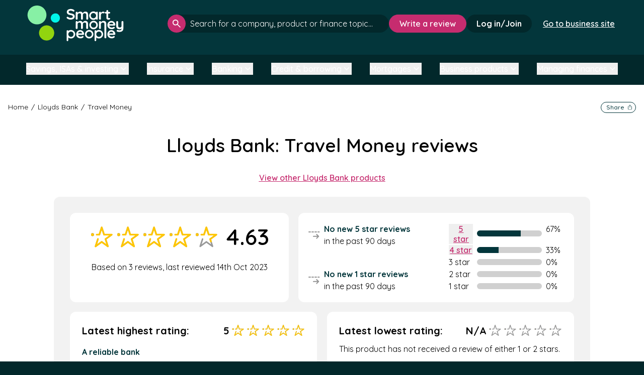

--- FILE ---
content_type: text/html; charset=utf-8
request_url: https://smartmoneypeople.com/lloyds-bank-reviews/product/travel-money
body_size: 240285
content:
<!DOCTYPE html>
<html class="no-js" lang="en-GB" >
<head>
    <meta charset="utf-8">
    <title>Lloyds Bank Travel Money reviews - Smart Money People</title>
<!-- begin Convert Experiences code--><script type="text/javascript" src="//cdn-4.convertexperiments.com/v1/js/10016397-10016950.js?environment=production"></script><!-- end Convert Experiences code -->
    <link rel="dns-prefetch" href="//ajax.googleapis.com">
    <link rel="dns-prefetch" href="//fonts.googleapis.com">

    <meta http-equiv="X-UA-Compatible" content="IE=edge,chrome=1">
    <meta name="author"   content="Smart Money People">
    <meta name="viewport" content="width=device-width, initial-scale=1">
    <meta name="csrf-token" content="cOhf31SDofp8sEnLihVvvt7JpZ9PWVVHJFT8rgP1" />
    <meta name="msvalidate.01" content="11BB70419D62C06D30392CC0A301CBC7" /><!-- TradeDoubler site verification 2440890 --><!-- TradeDoubler site verification 2829912 --><meta name="OMG-Verify-V1" content="926682-df19c424-38a5-49c1-b5af-960e44b4f5eb" /><meta name="description" content="Click here to read 3 customer reviews of Lloyds Bank Travel Money, rated 4.67★ by real people like you on Smart Money People."><meta name="keywords" content="consumer reviews, unbiased consumer reviews, Financial Services reviews, Banking reviews, Insurance review, customer experience"><meta property="fb:app_id"    content="526616550842555"><meta property="og:site_name" content="Smart Money People"><meta name="twitter:site"     content="@smartmoneyPPL"><meta name="twitter:card"     content="summary"><meta property="og:type"        content="website"><meta property="og:url"         content="https://smartmoneypeople.com/lloyds-bank-reviews/product/travel-money"><meta property="og:title"       content="Lloyds Bank Travel Money Reviews"><meta property="og:image"   content="https://smartmoneypeople.com/assets/images/smp-social-230x230.png"><meta property="og:description" content="Click here to read 3 customer reviews of Lloyds Bank Travel Money, rated 4.67★ by real people like you on Smart Money People."><meta name="twitter:title"   content="Lloyds Bank Travel Money Reviews"><meta name="twitter:description"  content="Click here to read 3 customer reviews of Lloyds Bank Travel Money, rated 4.67★ by real people like you on Smart Money People."><meta name="twitter:image" content="https://smartmoneypeople.com/uploads/avatars/product-tags/29.png">
    <link rel="apple-touch-icon" sizes="57x57" href="https://smartmoneypeople.com/assets/favicons/apple-icon-57x57.png">
<link rel="apple-touch-icon" sizes="60x60" href="https://smartmoneypeople.com/assets/favicons/apple-icon-60x60.png">
<link rel="apple-touch-icon" sizes="72x72" href="https://smartmoneypeople.com/assets/favicons/apple-icon-72x72.png">
<link rel="apple-touch-icon" sizes="76x76" href="https://smartmoneypeople.com/assets/favicons/apple-icon-76x76.png">
<link rel="apple-touch-icon" sizes="114x114" href="https://smartmoneypeople.com/assets/favicons/apple-icon-114x114.png">
<link rel="apple-touch-icon" sizes="120x120" href="https://smartmoneypeople.com/assets/favicons/apple-icon-120x120.png">
<link rel="apple-touch-icon" sizes="144x144" href="https://smartmoneypeople.com/assets/favicons/apple-icon-144x144.png">
<link rel="apple-touch-icon" sizes="152x152" href="https://smartmoneypeople.com/assets/favicons/apple-icon-152x152.png">
<link rel="apple-touch-icon" sizes="180x180" href="https://smartmoneypeople.com/assets/favicons/apple-icon-180x180.png">
<link rel="icon" type="image/png" sizes="192x192"  href="https://smartmoneypeople.com/assets/favicons/android-icon-192x192.png">
<link rel="icon" type="image/png" sizes="32x32" href="https://smartmoneypeople.com/assets/favicons/favicon-32x32.png">
<link rel="icon" type="image/png" sizes="96x96" href="https://smartmoneypeople.com/assets/favicons/favicon-96x96.png">
<link rel="icon" type="image/png" sizes="16x16" href="https://smartmoneypeople.com/assets/favicons/favicon-16x16.png">
<link rel="manifest" href="https://smartmoneypeople.com/assets/favicons/manifest.json">
<meta name="msapplication-TileColor" content="#ffffff">
<meta name="msapplication-TileImage" content="https://smartmoneypeople.com/assets/favicons/ms-icon-144x144.png">
<meta name="theme-color" content="#ffffff">
    <!-- Livewire Styles --><style >[wire\:loading][wire\:loading], [wire\:loading\.delay][wire\:loading\.delay], [wire\:loading\.inline-block][wire\:loading\.inline-block], [wire\:loading\.inline][wire\:loading\.inline], [wire\:loading\.block][wire\:loading\.block], [wire\:loading\.flex][wire\:loading\.flex], [wire\:loading\.table][wire\:loading\.table], [wire\:loading\.grid][wire\:loading\.grid], [wire\:loading\.inline-flex][wire\:loading\.inline-flex] {display: none;}[wire\:loading\.delay\.none][wire\:loading\.delay\.none], [wire\:loading\.delay\.shortest][wire\:loading\.delay\.shortest], [wire\:loading\.delay\.shorter][wire\:loading\.delay\.shorter], [wire\:loading\.delay\.short][wire\:loading\.delay\.short], [wire\:loading\.delay\.default][wire\:loading\.delay\.default], [wire\:loading\.delay\.long][wire\:loading\.delay\.long], [wire\:loading\.delay\.longer][wire\:loading\.delay\.longer], [wire\:loading\.delay\.longest][wire\:loading\.delay\.longest] {display: none;}[wire\:offline][wire\:offline] {display: none;}[wire\:dirty]:not(textarea):not(input):not(select) {display: none;}:root {--livewire-progress-bar-color: #2299dd;}[x-cloak] {display: none !important;}[wire\:cloak] {display: none !important;}</style>

    <link rel="stylesheet" href="/css/app.css?id=b531aed06f4ccea1f3a3edf85e95c26a">

    <script type="application/ld+json">
{
  "@context": "https://schema.org",
  "@type": "WebSite",
  "@id": "https://smartmoneypeople.com/#/schema/WebSite/1",
  "url": "https://smartmoneypeople.com/",
  "name": "Smart Money People (en-GB)",
  "description": "Smart Money People is the UK's leading review platform for financial services. Read and write customer reviews for banks, insurers, and other financial brands.",
  "inLanguage": "en-GB",
  "publisher": {
    "@type": "Organization",
    "@id": "https://smartmoneypeople.com/#/schema/Organization/1",
    "name": "Smart Money People",
    "legalName": "Smart Money People Ltd",
    "url": "https://smartmoneypeople.com/",
    "description": "The UK's dedicated financial services review platform.",
    "sameAs": [
      "https://x.com/SmartMoneyPPL",
      "https://www.facebook.com/smartmoneypeople",
      "https://www.linkedin.com/company/smart-money-people",
      "https://www.instagram.com/smartmoneyppl",
      "https://www.tiktok.com/@smartmoneyppl"
    ],
    "email": "hello@smartmoneypeople.com",
    "logo": {
      "@type": "ImageObject",
      "@id": "https://smartmoneypeople.com/#/schema/ImageObject/Logo/1",
      "url": "https://smartmoneypeople.com/assets/images/smp-logo.svg",
      "contentUrl": "https://smartmoneypeople.com/assets/images/smp-logo.svg",
      "caption": "Smart Money People Logo",
      "name": "Smart Money People",
      "width": {
        "@type": "QuantitativeValue",
        "value": 512,
        "unitCode": "E37",
        "unitText": "pixel"
      },
      "height": {
        "@type": "QuantitativeValue",
        "value": 512,
        "unitCode": "E37",
        "unitText": "pixel"
      }
    },
    "address": {
      "@type": "PostalAddress",
      "@id": "https://smartmoneypeople.com/#/schema/PostalAddress/UK",
      "streetAddress": "Ebbisham House, 30 Church Street",
      "addressLocality": "Epsom",
      "postalCode": "KT17 4NL",
      "addressCountry": {
        "@type": "Country",
        "name": "UK"
      }
    }
  },
  "copyrightHolder": {
    "@type": "Organization",
    "@id": "https://smartmoneypeople.com/#/schema/Organization/1",
    "name": "Smart Money People",
    "legalName": "Smart Money People Ltd",
    "url": "https://smartmoneypeople.com/",
    "description": "The UK's dedicated financial services review platform.",
    "sameAs": [
      "https://x.com/SmartMoneyPPL",
      "https://www.facebook.com/smartmoneypeople",
      "https://www.linkedin.com/company/smart-money-people",
      "https://www.instagram.com/smartmoneyppl",
      "https://www.tiktok.com/@smartmoneyppl"
    ],
    "email": "hello@smartmoneypeople.com",
    "logo": {
      "@type": "ImageObject",
      "@id": "https://smartmoneypeople.com/#/schema/ImageObject/Logo/1",
      "url": "https://smartmoneypeople.com/assets/images/smp-logo.svg",
      "contentUrl": "https://smartmoneypeople.com/assets/images/smp-logo.svg",
      "caption": "Smart Money People Logo",
      "name": "Smart Money People",
      "width": {
        "@type": "QuantitativeValue",
        "value": 512,
        "unitCode": "E37",
        "unitText": "pixel"
      },
      "height": {
        "@type": "QuantitativeValue",
        "value": 512,
        "unitCode": "E37",
        "unitText": "pixel"
      }
    },
    "address": {
      "@type": "PostalAddress",
      "@id": "https://smartmoneypeople.com/#/schema/PostalAddress/UK2",
      "streetAddress": "Ebbisham House, 30 Church Street",
      "addressLocality": "Epsom",
      "postalCode": "KT17 4NL",
      "addressCountry": {
        "@type": "Country",
        "name": "UK"
      }
    }
  },
  "potentialAction": {
    "@type": "SearchAction",
    "target": {
      "@type": "EntryPoint",
      "urlTemplate": "https://smartmoneypeople.com/search?query={search_term_string}"
    },
    "query-input": {
      "@type": "PropertyValueSpecification",
      "valueRequired": true,
      "valueName": "search_term_string"
    }
  }
}

{
  "@context": "https://schema.org",
  "@type": "Organization",
  "@id": "https://smartmoneypeople.com/#/schema/Organization/1",
  "name": "Smart Money People",
  "legalName": "Smart Money People Ltd",
  "url": "https://smartmoneypeople.com/",
  "description": "Smart Money People is the UK's leading review platform for financial services. Read and write customer reviews for banks, insurers, and other financial brands.",
  "logo": {
    "@type": "ImageObject",
    "@id": "https://smartmoneypeople.com/#/schema/ImageObject/Logo/1",
    "url": "https://smartmoneypeople.com/assets/images/smp-logo.svg",
    "contentUrl": "https://smartmoneypeople.com/assets/images/smp-logo.svg",
    "caption": "Smart Money People Logo"
  },
  "sameAs": [
    "https://x.com/SmartMoneyPPL",
    "https://www.facebook.com/smartmoneypeople",
    "https://www.linkedin.com/company/smart-money-people",
    "https://www.instagram.com/smartmoneyppl",
    "https://www.tiktok.com/@smartmoneyppl"
  ],
  "address": {
    "@type": "PostalAddress",
    "streetAddress": "Ebbisham House, 30 Church Street",
    "addressLocality": "Epsom",
    "postalCode": "KT17 4NL",
    "addressCountry": {
      "@type": "Country",
      "name": "UK"
    }
  },
  "contactPoint": {
    "@type": "ContactPoint",
    "email": "hello@smartmoneypeople.com",
    "contactType": "customer support"
  }
}
<script>

(function(elem){elem.className=elem.className.replace('no-js','js')}(document.documentElement))</script><script async src="https://securepubads.g.doubleclick.net/tag/js/gpt.js" crossorigin="anonymous"></script><script>window.googletag = window.googletag || { cmd: [] };</script><link rel="dns-prefetch" href="https://cdn-cookieyes.com" /><link rel="dns-prefetch" href="https://directory.cookieyes.com" /><link rel="dns-prefetch" href="https://log.cookieyes.com" /><script>
    window.dataLayer = window.dataLayer || [];
    function gtag() {
        dataLayer.push(arguments);
    }
    gtag("consent", "default", {
        ad_user_data: "denied",
        ad_personalization: "denied",
        ad_storage: "denied",
        analytics_storage: "denied",
        functionality_storage: "denied",
        personalization_storage: "denied",
        security_storage: "granted",
        wait_for_update: 2000,
    });
    gtag("set", "ads_data_redaction", true);
</script><!-- Global site tag (gtag.js) - Google Analytics --><script async src="https://www.googletagmanager.com/gtag/js?id=UA-55245325-1"></script><script>
window.dataLayer = window.dataLayer || [];
function gtag(){dataLayer.push(arguments);}
gtag('js', new Date());

gtag('config', 'UA-55245325-1');


</script><!-- Google Tag Manager --><script>(function(w,d,s,l,i){w[l]=w[l]||[];w[l].push({'gtm.start':
new Date().getTime(),event:'gtm.js'});var f=d.getElementsByTagName(s)[0],
j=d.createElement(s),dl=l!='dataLayer'?'&l='+l:'';j.async=true;j.src=
'https://www.googletagmanager.com/gtm.js?id='+i+dl;f.parentNode.insertBefore(j,f);
})(window,document,'script','dataLayer','GTM-WS6VM36');</script><!-- End Google Tag Manager --><!-- Start cookieyes banner --><script id="cookieyes" type="text/javascript" src="https://cdn-cookieyes.com/client_data/086e8f8438b45616c0228b73/script.js"></script><!-- End cookieyes banner --><!-- Hotjar Tracking Code for https://www.smartmoneypeople.com/ --><script type="text/javascript" data-cookieyes="cookieyes-analytics">
  window.hj = window.hj || function(){ (hj.q = hj.q || []).push(arguments) };
  window._hjSettings = { hjid: 2942080, hjsv: 6 };
</script><script type="text/javascript" data-cookieyes="cookieyes-analytics" 
        src="https://static.hotjar.com/c/hotjar-2942080.js?sv=6"></script><script src="https://www.googleoptimize.com/optimize.js?id=OPT-T83JXPM"></script><!--[if lt IE 9]><script type="text/javascript" src="//cdnjs.cloudflare.com/ajax/libs/html5shiv/3.7.2/html5shiv.min.js"></script><script type="text/javascript" src="//cdnjs.cloudflare.com/ajax/libs/selectivizr/1.0.2/selectivizr-min.js"></script><![endif]--><script type="application/ld+json">
        { "@context": "http://schema.org",
          "@type": "Product",
          "name": "Travel Money",
          "aggregateRating":
            {"@type": "AggregateRating",
             "ratingValue": "4.67",
             "reviewCount": "3"
            }
        }
        </script>
<!--[if BLOCK]><![endif]-->    
    <link rel="canonical" href="https://smartmoneypeople.com/lloyds-bank-reviews/product/travel-money" />

    <!--[if BLOCK]><![endif]--><!--[if ENDBLOCK]><![endif]-->
    <!--[if BLOCK]><![endif]--><!--[if ENDBLOCK]><![endif]-->
<!--[if ENDBLOCK]><![endif]-->
    
</head>
<body class="page  page--brand-product flex flex-col justify-between min-h-screen">


<div id="addMain"></div>
    <script>
    (function (o, u, t, b, a, s, e) {
        window[b] = window[b] || {}; (e = e || [])['key'] = o; e['__obr'] = u.location.href; a = [];
        u.location.search.replace('?', '').split('&').forEach(function (q) { if (q.startsWith(b) || q.startsWith('_obid')) e[q.split('=')[0]] = q.split('=')[1]; });
        e['_obid'] = e['_obid'] || (u.cookie.match(/(^|;)\s*_obid\s*=\s*([^;]+)/) || []).pop() || 0;
        for (k in e) { if (e.hasOwnProperty(k)) a.push(encodeURIComponent(k) + '=' + encodeURIComponent(e[k])); }
        s = u.createElement('script'); s.src = t + '?' + a.join('&'); u.body.appendChild(s);
    })('71ba9b8a-13b8-46a6-b9b7-b85df4aec12f', document, 'https://plugin.sopro.io/hq.js', 'outbase')
</script> 


<!-- Google Tag Manager (noscript) -->
<noscript><iframe src="https://www.googletagmanager.com/ns.html?id=GTM-WS6VM36"
height="0" width="0" style="display:none;visibility:hidden"></iframe></noscript>
<!-- End Google Tag Manager (noscript) -->


<main class="grow flex flex-col" style="">
  <!--[if lt IE 9]>
<p class="browsehappy">You are using an <strong>outdated</strong> browser. Please <a href="http://browsehappy.com/">upgrade your browser</a> to improve your experience.</p>
<![endif]-->



            <header wire:snapshot="{&quot;data&quot;:{&quot;type&quot;:null,&quot;account&quot;:null,&quot;authed&quot;:false,&quot;items&quot;:&quot;null&quot;,&quot;current_path&quot;:&quot;\/lloyds-bank-reviews\/product\/travel-money&quot;},&quot;memo&quot;:{&quot;id&quot;:&quot;7MBM5vZuz6u7C6iZqIIx&quot;,&quot;name&quot;:&quot;public.header&quot;,&quot;path&quot;:&quot;lloyds-bank-reviews\/product\/travel-money&quot;,&quot;method&quot;:&quot;GET&quot;,&quot;children&quot;:[],&quot;scripts&quot;:[],&quot;assets&quot;:[],&quot;errors&quot;:[],&quot;locale&quot;:&quot;en&quot;},&quot;checksum&quot;:&quot;bf87dbcfba04ff08dc5a952d6b4d4b2dbb8ba60faebbe51cc44e237324da7ebf&quot;}" wire:effects="{&quot;listeners&quot;:[&quot;updateHeader&quot;]}" wire:id="7MBM5vZuz6u7C6iZqIIx" id="header-main"
    class="bg-dark-green relative z-30"
    x-data="{ search: false, navopen: false }">
   
    <div
        class=" h-[87px] lg:flex-row lg:h-[93px] lg:px-4  mx-auto flex w-full flex-col items-center justify-between 2xl:max-w-screen-2xl 3xl:max-w-screen-3xl">
        <div
            class=" 2xl:w-auto  flex h-full w-full items-center justify-between pl-4 pr-4">
                            <a class="block" href="/">
                    
                    <img class=" h-12 w-32 lg:h-[60px] lg:w-[160px] 2xl:h-[72px] 2xl:w-[196px] "
                        src="https://smartmoneypeople.com/assets/images/smp-logo.svg" alt="Smart Money People Logo" />
                </a>
            <!--[if ENDBLOCK]><![endif]-->
                   
            <!--[if BLOCK]><![endif]-->            <div class="flex items-center gap-2">
                                    <div class="flex items-center gap-2.5 2xl:hidden">
                        <button class="header-search-btn rounded-full bg-bright-pink p-2.5"
                            x-on:click="search = !search">
                            <span class="sr-only">Open search</span>
                            <svg width="24" height="24" viewBox="0 0 15 15" fill="none"
                                xmlns="http://www.w3.org/2000/svg">
                                <path
                                    d="M13.8333 15L8.58333 9.75C8.16667 10.0833 7.6875 10.3472 7.14583 10.5417C6.60417 10.7361 6.02778 10.8333 5.41667 10.8333C3.90278 10.8333 2.62167 10.3089 1.57333 9.26C0.525 8.21111 0.000555556 6.93 0 5.41667C0 3.90278 0.524444 2.62167 1.57333 1.57333C2.62222 0.525 3.90333 0.000555556 5.41667 0C6.93056 0 8.21167 0.524444 9.26 1.57333C10.3083 2.62222 10.8328 3.90333 10.8333 5.41667C10.8333 6.02778 10.7361 6.60417 10.5417 7.14583C10.3472 7.6875 10.0833 8.16667 9.75 8.58333L15 13.8333L13.8333 15ZM5.41667 9.16667C6.45833 9.16667 7.34389 8.80194 8.07333 8.0725C8.80278 7.34306 9.16722 6.45778 9.16667 5.41667C9.16667 4.375 8.80194 3.48944 8.0725 2.76C7.34306 2.03056 6.45778 1.66611 5.41667 1.66667C4.375 1.66667 3.48944 2.03139 2.76 2.76083C2.03056 3.49028 1.66611 4.37556 1.66667 5.41667C1.66667 6.45833 2.03139 7.34389 2.76083 8.07333C3.49028 8.80278 4.37556 9.16722 5.41667 9.16667Z"
                                    fill="white" />
                            </svg>
                        </button>
                        <!--[if BLOCK]><![endif]--><!--[if ENDBLOCK]><![endif]-->
                        <button class="menu-btn rounded-full bg-white p-2">
                            <span class="sr-only">Open menu</span>
                            <svg width="28" height="28" viewBox="0 0 28 22" fill="none"
                                xmlns="http://www.w3.org/2000/svg">
                                <path d="M25.7583 1.74988H2.24219" stroke="#02282B" stroke-width="3"
                                    stroke-linecap="round" />
                                <path d="M25.7583 19.9215H2.24219" stroke="#02282B" stroke-width="3"
                                    stroke-linecap="round" />
                                <path d="M24.4479 10.8357H3.55273" stroke="#02282B" stroke-width="3"
                                    stroke-linecap="round" />
                            </svg>
                        </button>
                    </div>
                <!--[if ENDBLOCK]><![endif]-->
            </div>
            <!--[if ENDBLOCK]><![endif]-->
        </div>
        <!--[if BLOCK]><![endif]-->        <nav class=" lg:flex-row lg:pb-0 lg:duration-[0ms] lg:overflow-visible lg:max-h-fit lg:w-fit lg:px-0 lg:bg-transparent lg:text-white  flex max-h-0 w-full flex-col items-center gap-4 overflow-hidden bg-grey-150 px-4 text-black duration-500"
            :class="navopen ? 'max-h-[1000px] pb-[3px]' : ''">
            <ul
                class=" lg:gap-5 lg:w-auto lg:text-sm lg:flex-row  flex w-full flex-col items-center text-base font-semibold">
                <!--[if BLOCK]><![endif]--><!--[if ENDBLOCK]><![endif]-->
              
            </ul>
            <!--[if BLOCK]><![endif]--><!--[if ENDBLOCK]><![endif]-->
            <!--[if BLOCK]><![endif]-->                <div class="hidden items-center gap-4 2xl:flex">
                    <div class="w-[420px] grow 2xl:w-[440px]">
                        <div x-data="searchInput" class="search header !bg-transparent">
    <form x-on:submit="handleFormSubmit">
        <input
            id="searchbar-header"
            :class="loading && isOpen ? '!pr-20' : loading || isOpen ? '!pr-10' : ''"
            class="placeholder:text-white overflow-ellipsis" type="text"
            aria-label="click to search" role="searchbox"
            placeholder="Search for a company, product or finance topic..."
            autocomplete="off" @input.debounce.200ms="retrievePosts" x-model="search"
            x-on:keydown.escape="isOpen = false" x-on:click.outside=" isOpen = false"
            x-on:focus="search.length > 2 ? isOpen = true : isOpen = false"
            x-on:keydown.enter="window.location.href = allsearch" aria-label="click to search" role="searchbox" />
        <button class="" type="submit">
            <span class="sr-only">Search</span>
            <svg width="16" height="16" viewBox="0 0 15 15" fill="none" xmlns="http://www.w3.org/2000/svg">
                <path
                    d="M13.8333 15L8.58333 9.75C8.16667 10.0833 7.6875 10.3472 7.14583 10.5417C6.60417 10.7361 6.02778 10.8333 5.41667 10.8333C3.90278 10.8333 2.62167 10.3089 1.57333 9.26C0.525 8.21111 0.000555556 6.93 0 5.41667C0 3.90278 0.524444 2.62167 1.57333 1.57333C2.62222 0.525 3.90333 0.000555556 5.41667 0C6.93056 0 8.21167 0.524444 9.26 1.57333C10.3083 2.62222 10.8328 3.90333 10.8333 5.41667C10.8333 6.02778 10.7361 6.60417 10.5417 7.14583C10.3472 7.6875 10.0833 8.16667 9.75 8.58333L15 13.8333L13.8333 15ZM5.41667 9.16667C6.45833 9.16667 7.34389 8.80194 8.07333 8.0725C8.80278 7.34306 9.16722 6.45778 9.16667 5.41667C9.16667 4.375 8.80194 3.48944 8.0725 2.76C7.34306 2.03056 6.45778 1.66611 5.41667 1.66667C4.375 1.66667 3.48944 2.03139 2.76 2.76083C2.03056 3.49028 1.66611 4.37556 1.66667 5.41667C1.66667 6.45833 2.03139 7.34389 2.76083 8.07333C3.49028 8.80278 4.37556 9.16722 5.41667 9.16667Z"
                    fill="white" />
            </svg>
        </button>
        <div>
            <div style="display:none;" x-show="loading">
                <div class="loading-animation flex items-center gap-[2px]">
    <div class="rounded-full h-[7px] w-[7px] border border-vibrant-green"></div>
    <div class="rounded-full h-[7px] w-[7px] border border-bright-green"></div>
    <div class="rounded-full h-[7px] w-[7px] border border-[#00f5e9]"></div>
</div>            </div>
            <button style="display:none;" type="button" x-show="isOpen" x-on:click="cleanSearch">
                <span class="sr-only">Clear search</span>
                <svg width="16" height="17" viewBox="0 0 16 17" fill="none"
                    xmlns="http://www.w3.org/2000/svg">
                    <circle cx="7.86911" cy="8.5" r="7.33981" stroke="currentColor" />
                    <path d="M10.3691 6L7.86914 8.5L5.36914 6" stroke="currentColor" stroke-width="2"
                        stroke-linecap="round" />
                    <path d="M5.36914 11L7.86914 8.5L10.3691 11" stroke="currentColor" stroke-width="2"
                        stroke-linecap="round" />
                </svg>
            </button>
        </div>
    </form>

    <div style="display:none;" x-show="isOpen">
        <div x-show="!hasResults" class="no-results">
            <svg width="111" height="111" viewBox="0 0 111 111" fill="none" xmlns="http://www.w3.org/2000/svg">
                <path
                    d="M102.256 97.3578L76.156 71.2574C82.5936 63.747 86.3281 54.0288 86.3281 43.3615C86.3281 19.6541 67.1125 0.444702 43.4113 0.444702C19.7101 0.444702 0.680176 19.6603 0.680176 43.3615C0.680176 67.0627 19.8937 86.2783 43.4113 86.2783C54.0745 86.2783 63.8071 82.3663 71.3073 75.9308L97.4076 102.031C98.2329 102.66 99.0789 102.991 99.9248 102.991C100.771 102.991 101.614 102.668 102.258 102.023C103.556 100.742 103.556 98.637 102.256 97.3578ZM43.597 79.6757C23.3972 79.6757 7.2828 63.3756 7.2828 43.3615C7.2828 23.3474 23.3972 7.04729 43.597 7.04729C63.7968 7.04729 79.9112 23.1617 79.9112 43.3615C79.9112 63.5613 63.6111 79.6757 43.597 79.6757Z"
                    fill="#999999" />
                <path
                    d="M103.884 107.046C103.884 108.923 105.372 110.445 107.209 110.445C109.045 110.445 110.534 108.923 110.534 107.046C110.534 105.17 109.045 103.648 107.209 103.648C105.372 103.648 103.884 105.17 103.884 107.046Z"
                    fill="#999999" />
                <mask id="mask0_163_451-header"
                    style="mask-type:alpha" maskUnits="userSpaceOnUse" x="10" y="10" width="67" height="67">
                    <circle cx="43.3435" cy="43.1075" r="32.9114" fill="#D9D9D9" />
                </mask>
                <g mask="url(#mask0_163_451-header)">
                    <path
                        d="M59.8797 42.1645C59.5454 41.0886 58.5863 40.3602 57.5041 40.3602H37.1547L30.8664 20.1269C30.532 19.051 29.5729 18.3225 28.4908 18.3225C27.4086 18.3225 26.4497 19.051 26.1152 20.1269L19.827 40.3602H13.9998C12.6203 40.3602 11.502 41.5292 11.502 42.9715C11.502 44.4137 12.6203 45.5829 13.9998 45.5829H21.6417C22.7238 45.5829 23.6829 44.8544 24.0172 43.7784L28.4908 29.3845L32.9644 43.7784C33.2987 44.8544 34.2578 45.5829 35.34 45.5829H49.8166L38.1047 54.4788C37.2293 55.1437 36.8629 56.3224 37.1974 57.3985L41.6708 71.7924L29.9589 62.8965C29.0835 62.2314 27.8981 62.2314 27.0226 62.8965L15.3107 71.7924L19.7842 57.3985C20.2106 56.0268 19.4925 54.5536 18.1806 54.1079C16.8683 53.662 15.4594 54.4129 15.0331 55.7844L8.18393 77.8221C7.84958 78.898 8.21583 80.0767 9.09138 80.7418C9.9668 81.4067 11.1523 81.4067 12.0277 80.7418L28.4908 68.2369L44.9539 80.7418C45.3917 81.0742 45.9068 81.2405 46.422 81.2405C46.9373 81.2405 47.4525 81.0742 47.8902 80.7418C48.7657 80.0767 49.1321 78.898 48.7976 77.8221L42.5093 57.5889L58.9724 45.0842C59.8478 44.4191 60.2142 43.2404 59.8797 42.1645Z"
                        fill="#999999" />
                </g>
            </svg>
            <h4>No results found</h4>
            <p>Try adjusting your search to see more results.</p>
        </div>
        <div x-show="compares.length">
            <div>
                <h4>Compare</h4>
            </div>
            <ul>
                <template x-for="item in compares" :key="item.slug">
                    <li><a x-text="item.display" x-bind:href="'/best/' + item.slug"></a></li>
                </template>
            </ul>
            <hr x-show="products.length || brands.length || articles.length" />
        </div>
        <div x-show="products.length">
            <div>
                <h4>Products</h4>
                <a x-show="totalProducts > 3" x-text="'See all ' + totalProducts" x-bind:href="allproducts"></a>
            </div>
            <ul>
                <template x-for="product in products" :key="product.id">
                    <li><a x-text="product.brand.display+' - '+product.display" x-bind:href="product.url"></a></li>
                </template>
            </ul>
            <hr x-show="brands.length || articles.length" />
        </div>
        <div class="companies" x-show="brands.length">
            <div>
                <h4>Companies</h4>
                <a x-show="totalBrands > 6" x-text="'See all ' + totalBrands" x-bind:href="allbrands"></a>
            </div>
            <ul>
                <template x-for="item in brands" :key="item.slug">
                    <li><a x-text="item.display" x-bind:href="item.url"></a></li>
                </template>
            </ul>
            <hr x-show="articles.length" />
        </div>
        <div x-show="articles.length">
            <div>
                <h4>Articles</h4>
                <a x-show="totalArticles > 3" x-text="'See all ' + totalArticles" x-bind:href="allarticles"></a>
            </div>
            <ul>
                <template x-for="item in articles" :key="item.slug">
                    <li><a x-text="item.title" x-bind:href="'/news/post/' + item.slug"></a></li>
                </template>
            </ul>
        </div>
    </div>
</div>

<script>
    document.addEventListener('alpine:init', () => {
        Alpine.data('searchInput', () => ({
            isOpen: false,
            search: "",
            brands: [],
            compares: [],
            products: [],
            articles: [],
            loading: false,
            totalBrands: 0,
            totalCompares: 0,
            totalProducts: 0,
            totalArticles: 0,
            allbrands: "#",
            allproducts: "#",
            allarticles: '#',
            hasResults: false,
            cleanSearch(e) {
                this.search = ""
            },
            closeSearch() {
                this.isOpen = false
            },
            handleFormSubmit(e) {
                e.preventDefault();
                window.location.href = `/search?query=${this.search}`;
            },
            async retrievePosts() {
                if (this.search.trim().toLowerCase().length > 0) {
                    const $search = this.search.trim().toLowerCase()
                    this.loading = true
                    this.results = await (await fetch('/api/v2/search?query=' + $search)).json()
                    this.articles = this.results.posts.data
                    this.totalArticles = this.results.posts.total
                    this.brands = this.results.brands.data
                    this.hasResults = this.results.hasResults
                    this.totalBrands = this.results.brands.total
                    this.compares = this.results.compare.data
                    this.totalCompares = this.results.compare.total
                    this.products = this.results.products.data
                    this.totalProducts = this.results.products.total
                    this.allsearch = `https://smartmoneypeople.com/search?query=${$search}`
                    this.allbrands = `https://smartmoneypeople.com/search?query=${$search}#companies`
                    this.allproducts = `https://smartmoneypeople.com/search?query=${$search}`
                    this.allarticles = `https://smartmoneypeople.com/search?query=${$search}#articles`
                    this.loading = false;
                    this.isOpen = true
                } else {
                    this.isOpen = false
                    this.brands = [];
                    this.compares = [];
                    this.products = [];
                    this.articles = [];
                }
            },
        }))
    })
</script>
                    </div>
                    <!--[if BLOCK]><![endif]-->                        <div>
                            <a class="whitespace-nowrap btn-md" href="/product/review">Write a review</a>
                        </div>
                    <!--[if ENDBLOCK]><![endif]-->
                    <!--[if BLOCK]><![endif]-->                        <div>
                            <a href="/sign-in"
                                class="whitespace-nowrap rounded-3xl bg-darker-green px-5 py-2 font-bold text-white duration-300 hover:bg-white hover:text-darker-green focus:bg-white focus:text-darker-green focus:outline-0">Log
                                in/Join</a>
                        </div>
                    <!--[if ENDBLOCK]><![endif]-->

                    
                    <div class="px-5 py-2">
                        <a href="/business"
                            class="whitespace-nowrap font-semibold px-0.5  underline text-white duration-300 hover:text-darker-green hover:bg-white focus:bg-white focus:text-darker-green focus:outline-0">Go to business site</a>
                    </div>


                 
                </div>
            <!--[if ENDBLOCK]><![endif]-->
        </nav>
        <!--[if ENDBLOCK]><![endif]-->
    </div>

            <!--[if BLOCK]><![endif]-->        <div class="2xl:hidden px-5 py-2">
            <a href="/business"
                class="whitespace-nowrap font-semibold px-0.5 underline text-white duration-300 hover:text-darker-green hover:bg-white focus:bg-white focus:text-darker-green focus:outline-0">Go to business site</a>
        </div>
        <!--[if ENDBLOCK]><![endif]-->
    <!--[if ENDBLOCK]><![endif]-->
    <!--[if BLOCK]><![endif]-->        <div class="px-2.5 pb-5 2xl:hidden" x-on:click.outside="search=false" x-show="search"
            x-transition:enter="transition ease-out duration-300" x-transition:enter-start="opacity-0 scale-90"
            x-transition:enter-end="opacity-100 scale-100" x-transition:leave="transition ease-in duration-300"
            x-transition:leave-start="opacity-100 scale-100" x-transition:leave-end="opacity-0 scale-90"
            style="display:none;">
            <div x-data="searchInput" class="search header !bg-transparent">
    <form x-on:submit="handleFormSubmit">
        <input
            id="searchbar-header-mobile"
            :class="loading && isOpen ? '!pr-20' : loading || isOpen ? '!pr-10' : ''"
            class="placeholder:text-white overflow-ellipsis" type="text"
            aria-label="click to search" role="searchbox"
            placeholder="Search for a company, product or finance topic..."
            autocomplete="off" @input.debounce.200ms="retrievePosts" x-model="search"
            x-on:keydown.escape="isOpen = false" x-on:click.outside=" isOpen = false"
            x-on:focus="search.length > 2 ? isOpen = true : isOpen = false"
            x-on:keydown.enter="window.location.href = allsearch" aria-label="click to search" role="searchbox" />
        <button class="" type="submit">
            <span class="sr-only">Search</span>
            <svg width="16" height="16" viewBox="0 0 15 15" fill="none" xmlns="http://www.w3.org/2000/svg">
                <path
                    d="M13.8333 15L8.58333 9.75C8.16667 10.0833 7.6875 10.3472 7.14583 10.5417C6.60417 10.7361 6.02778 10.8333 5.41667 10.8333C3.90278 10.8333 2.62167 10.3089 1.57333 9.26C0.525 8.21111 0.000555556 6.93 0 5.41667C0 3.90278 0.524444 2.62167 1.57333 1.57333C2.62222 0.525 3.90333 0.000555556 5.41667 0C6.93056 0 8.21167 0.524444 9.26 1.57333C10.3083 2.62222 10.8328 3.90333 10.8333 5.41667C10.8333 6.02778 10.7361 6.60417 10.5417 7.14583C10.3472 7.6875 10.0833 8.16667 9.75 8.58333L15 13.8333L13.8333 15ZM5.41667 9.16667C6.45833 9.16667 7.34389 8.80194 8.07333 8.0725C8.80278 7.34306 9.16722 6.45778 9.16667 5.41667C9.16667 4.375 8.80194 3.48944 8.0725 2.76C7.34306 2.03056 6.45778 1.66611 5.41667 1.66667C4.375 1.66667 3.48944 2.03139 2.76 2.76083C2.03056 3.49028 1.66611 4.37556 1.66667 5.41667C1.66667 6.45833 2.03139 7.34389 2.76083 8.07333C3.49028 8.80278 4.37556 9.16722 5.41667 9.16667Z"
                    fill="white" />
            </svg>
        </button>
        <div>
            <div style="display:none;" x-show="loading">
                <div class="loading-animation flex items-center gap-[2px]">
    <div class="rounded-full h-[7px] w-[7px] border border-vibrant-green"></div>
    <div class="rounded-full h-[7px] w-[7px] border border-bright-green"></div>
    <div class="rounded-full h-[7px] w-[7px] border border-[#00f5e9]"></div>
</div>            </div>
            <button style="display:none;" type="button" x-show="isOpen" x-on:click="cleanSearch">
                <span class="sr-only">Clear search</span>
                <svg width="16" height="17" viewBox="0 0 16 17" fill="none"
                    xmlns="http://www.w3.org/2000/svg">
                    <circle cx="7.86911" cy="8.5" r="7.33981" stroke="currentColor" />
                    <path d="M10.3691 6L7.86914 8.5L5.36914 6" stroke="currentColor" stroke-width="2"
                        stroke-linecap="round" />
                    <path d="M5.36914 11L7.86914 8.5L10.3691 11" stroke="currentColor" stroke-width="2"
                        stroke-linecap="round" />
                </svg>
            </button>
        </div>
    </form>

    <div style="display:none;" x-show="isOpen">
        <div x-show="!hasResults" class="no-results">
            <svg width="111" height="111" viewBox="0 0 111 111" fill="none" xmlns="http://www.w3.org/2000/svg">
                <path
                    d="M102.256 97.3578L76.156 71.2574C82.5936 63.747 86.3281 54.0288 86.3281 43.3615C86.3281 19.6541 67.1125 0.444702 43.4113 0.444702C19.7101 0.444702 0.680176 19.6603 0.680176 43.3615C0.680176 67.0627 19.8937 86.2783 43.4113 86.2783C54.0745 86.2783 63.8071 82.3663 71.3073 75.9308L97.4076 102.031C98.2329 102.66 99.0789 102.991 99.9248 102.991C100.771 102.991 101.614 102.668 102.258 102.023C103.556 100.742 103.556 98.637 102.256 97.3578ZM43.597 79.6757C23.3972 79.6757 7.2828 63.3756 7.2828 43.3615C7.2828 23.3474 23.3972 7.04729 43.597 7.04729C63.7968 7.04729 79.9112 23.1617 79.9112 43.3615C79.9112 63.5613 63.6111 79.6757 43.597 79.6757Z"
                    fill="#999999" />
                <path
                    d="M103.884 107.046C103.884 108.923 105.372 110.445 107.209 110.445C109.045 110.445 110.534 108.923 110.534 107.046C110.534 105.17 109.045 103.648 107.209 103.648C105.372 103.648 103.884 105.17 103.884 107.046Z"
                    fill="#999999" />
                <mask id="mask0_163_451-header"
                    style="mask-type:alpha" maskUnits="userSpaceOnUse" x="10" y="10" width="67" height="67">
                    <circle cx="43.3435" cy="43.1075" r="32.9114" fill="#D9D9D9" />
                </mask>
                <g mask="url(#mask0_163_451-header)">
                    <path
                        d="M59.8797 42.1645C59.5454 41.0886 58.5863 40.3602 57.5041 40.3602H37.1547L30.8664 20.1269C30.532 19.051 29.5729 18.3225 28.4908 18.3225C27.4086 18.3225 26.4497 19.051 26.1152 20.1269L19.827 40.3602H13.9998C12.6203 40.3602 11.502 41.5292 11.502 42.9715C11.502 44.4137 12.6203 45.5829 13.9998 45.5829H21.6417C22.7238 45.5829 23.6829 44.8544 24.0172 43.7784L28.4908 29.3845L32.9644 43.7784C33.2987 44.8544 34.2578 45.5829 35.34 45.5829H49.8166L38.1047 54.4788C37.2293 55.1437 36.8629 56.3224 37.1974 57.3985L41.6708 71.7924L29.9589 62.8965C29.0835 62.2314 27.8981 62.2314 27.0226 62.8965L15.3107 71.7924L19.7842 57.3985C20.2106 56.0268 19.4925 54.5536 18.1806 54.1079C16.8683 53.662 15.4594 54.4129 15.0331 55.7844L8.18393 77.8221C7.84958 78.898 8.21583 80.0767 9.09138 80.7418C9.9668 81.4067 11.1523 81.4067 12.0277 80.7418L28.4908 68.2369L44.9539 80.7418C45.3917 81.0742 45.9068 81.2405 46.422 81.2405C46.9373 81.2405 47.4525 81.0742 47.8902 80.7418C48.7657 80.0767 49.1321 78.898 48.7976 77.8221L42.5093 57.5889L58.9724 45.0842C59.8478 44.4191 60.2142 43.2404 59.8797 42.1645Z"
                        fill="#999999" />
                </g>
            </svg>
            <h4>No results found</h4>
            <p>Try adjusting your search to see more results.</p>
        </div>
        <div x-show="compares.length">
            <div>
                <h4>Compare</h4>
            </div>
            <ul>
                <template x-for="item in compares" :key="item.slug">
                    <li><a x-text="item.display" x-bind:href="'/best/' + item.slug"></a></li>
                </template>
            </ul>
            <hr x-show="products.length || brands.length || articles.length" />
        </div>
        <div x-show="products.length">
            <div>
                <h4>Products</h4>
                <a x-show="totalProducts > 3" x-text="'See all ' + totalProducts" x-bind:href="allproducts"></a>
            </div>
            <ul>
                <template x-for="product in products" :key="product.id">
                    <li><a x-text="product.brand.display+' - '+product.display" x-bind:href="product.url"></a></li>
                </template>
            </ul>
            <hr x-show="brands.length || articles.length" />
        </div>
        <div class="companies" x-show="brands.length">
            <div>
                <h4>Companies</h4>
                <a x-show="totalBrands > 6" x-text="'See all ' + totalBrands" x-bind:href="allbrands"></a>
            </div>
            <ul>
                <template x-for="item in brands" :key="item.slug">
                    <li><a x-text="item.display" x-bind:href="item.url"></a></li>
                </template>
            </ul>
            <hr x-show="articles.length" />
        </div>
        <div x-show="articles.length">
            <div>
                <h4>Articles</h4>
                <a x-show="totalArticles > 3" x-text="'See all ' + totalArticles" x-bind:href="allarticles"></a>
            </div>
            <ul>
                <template x-for="item in articles" :key="item.slug">
                    <li><a x-text="item.title" x-bind:href="'/news/post/' + item.slug"></a></li>
                </template>
            </ul>
        </div>
    </div>
</div>

<script>
    document.addEventListener('alpine:init', () => {
        Alpine.data('searchInput', () => ({
            isOpen: false,
            search: "",
            brands: [],
            compares: [],
            products: [],
            articles: [],
            loading: false,
            totalBrands: 0,
            totalCompares: 0,
            totalProducts: 0,
            totalArticles: 0,
            allbrands: "#",
            allproducts: "#",
            allarticles: '#',
            hasResults: false,
            cleanSearch(e) {
                this.search = ""
            },
            closeSearch() {
                this.isOpen = false
            },
            handleFormSubmit(e) {
                e.preventDefault();
                window.location.href = `/search?query=${this.search}`;
            },
            async retrievePosts() {
                if (this.search.trim().toLowerCase().length > 0) {
                    const $search = this.search.trim().toLowerCase()
                    this.loading = true
                    this.results = await (await fetch('/api/v2/search?query=' + $search)).json()
                    this.articles = this.results.posts.data
                    this.totalArticles = this.results.posts.total
                    this.brands = this.results.brands.data
                    this.hasResults = this.results.hasResults
                    this.totalBrands = this.results.brands.total
                    this.compares = this.results.compare.data
                    this.totalCompares = this.results.compare.total
                    this.products = this.results.products.data
                    this.totalProducts = this.results.products.total
                    this.allsearch = `https://smartmoneypeople.com/search?query=${$search}`
                    this.allbrands = `https://smartmoneypeople.com/search?query=${$search}#companies`
                    this.allproducts = `https://smartmoneypeople.com/search?query=${$search}`
                    this.allarticles = `https://smartmoneypeople.com/search?query=${$search}#articles`
                    this.loading = false;
                    this.isOpen = true
                } else {
                    this.isOpen = false
                    this.brands = [];
                    this.compares = [];
                    this.products = [];
                    this.articles = [];
                }
            },
        }))
    })
</script>
        </div>
        <!--[if BLOCK]><![endif]-->        <div class="bg-dark-green pt-4">
    <nav x-data="{ openIndex: null }" x-on:keydown.escape.window="openIndex = null" x-on:click.outside="openIndex = null" class="w-full bg-darker-green relative hidden 2xl:block">
        <div class="2xl:max-w-screen-2xl 3xl:max-w-screen-3xl mx-auto px-4 z-20">
            <ul class="flex items-center gap-6 lg:px-4 justify-between">
                <!--[if BLOCK]><![endif]-->                                        <li class="py-4 border-b-[4px] border-transparent"   x-bind:class="openIndex === 0 ? '!border-lime-green z-80' : '!border-transparent'">
                        <!--[if BLOCK]><![endif]-->                            <button
                                type="button"
                                class="inline-flex items-center gap-2 font-medium text-white hover:text-gray-200"
    
                                aria-expanded="false"
                                x-on:click="openIndex === 0 ? openIndex = null : openIndex = 0"
                            >
                                <span>Savings, ISAs &amp; investing</span>
                                <svg class="h-4 w-4 text-current" 
                                :class="openIndex === 0 ? 'rotate-180' : ''"
                                viewBox="0 0 20 20" fill="currentColor" aria-hidden="true">
                                    <path fill-rule="evenodd" d="M5.23 7.21a.75.75 0 011.06.02L10 10.94l3.71-3.71a.75.75 0 011.08 1.04l-4.25 4.25a.75.75 0 01-1.06 0L5.21 8.27a.75.75 0 01.02-1.06z" clip-rule="evenodd"/>
                                </svg>
                            </button>
                        <!--[if ENDBLOCK]><![endif]-->
                    </li>
                                                        <li class="py-4 border-b-[4px] border-transparent"   x-bind:class="openIndex === 1 ? '!border-lime-green z-80' : '!border-transparent'">
                        <!--[if BLOCK]><![endif]-->                            <button
                                type="button"
                                class="inline-flex items-center gap-2 font-medium text-white hover:text-gray-200"
    
                                aria-expanded="false"
                                x-on:click="openIndex === 1 ? openIndex = null : openIndex = 1"
                            >
                                <span>Insurance</span>
                                <svg class="h-4 w-4 text-current" 
                                :class="openIndex === 1 ? 'rotate-180' : ''"
                                viewBox="0 0 20 20" fill="currentColor" aria-hidden="true">
                                    <path fill-rule="evenodd" d="M5.23 7.21a.75.75 0 011.06.02L10 10.94l3.71-3.71a.75.75 0 011.08 1.04l-4.25 4.25a.75.75 0 01-1.06 0L5.21 8.27a.75.75 0 01.02-1.06z" clip-rule="evenodd"/>
                                </svg>
                            </button>
                        <!--[if ENDBLOCK]><![endif]-->
                    </li>
                                                        <li class="py-4 border-b-[4px] border-transparent"   x-bind:class="openIndex === 2 ? '!border-lime-green z-80' : '!border-transparent'">
                        <!--[if BLOCK]><![endif]-->                            <button
                                type="button"
                                class="inline-flex items-center gap-2 font-medium text-white hover:text-gray-200"
    
                                aria-expanded="false"
                                x-on:click="openIndex === 2 ? openIndex = null : openIndex = 2"
                            >
                                <span>Banking</span>
                                <svg class="h-4 w-4 text-current" 
                                :class="openIndex === 2 ? 'rotate-180' : ''"
                                viewBox="0 0 20 20" fill="currentColor" aria-hidden="true">
                                    <path fill-rule="evenodd" d="M5.23 7.21a.75.75 0 011.06.02L10 10.94l3.71-3.71a.75.75 0 011.08 1.04l-4.25 4.25a.75.75 0 01-1.06 0L5.21 8.27a.75.75 0 01.02-1.06z" clip-rule="evenodd"/>
                                </svg>
                            </button>
                        <!--[if ENDBLOCK]><![endif]-->
                    </li>
                                                        <li class="py-4 border-b-[4px] border-transparent"   x-bind:class="openIndex === 3 ? '!border-lime-green z-80' : '!border-transparent'">
                        <!--[if BLOCK]><![endif]-->                            <button
                                type="button"
                                class="inline-flex items-center gap-2 font-medium text-white hover:text-gray-200"
    
                                aria-expanded="false"
                                x-on:click="openIndex === 3 ? openIndex = null : openIndex = 3"
                            >
                                <span>Credit &amp; borrowing</span>
                                <svg class="h-4 w-4 text-current" 
                                :class="openIndex === 3 ? 'rotate-180' : ''"
                                viewBox="0 0 20 20" fill="currentColor" aria-hidden="true">
                                    <path fill-rule="evenodd" d="M5.23 7.21a.75.75 0 011.06.02L10 10.94l3.71-3.71a.75.75 0 011.08 1.04l-4.25 4.25a.75.75 0 01-1.06 0L5.21 8.27a.75.75 0 01.02-1.06z" clip-rule="evenodd"/>
                                </svg>
                            </button>
                        <!--[if ENDBLOCK]><![endif]-->
                    </li>
                                                        <li class="py-4 border-b-[4px] border-transparent"   x-bind:class="openIndex === 4 ? '!border-lime-green z-80' : '!border-transparent'">
                        <!--[if BLOCK]><![endif]-->                            <button
                                type="button"
                                class="inline-flex items-center gap-2 font-medium text-white hover:text-gray-200"
    
                                aria-expanded="false"
                                x-on:click="openIndex === 4 ? openIndex = null : openIndex = 4"
                            >
                                <span>Mortgages</span>
                                <svg class="h-4 w-4 text-current" 
                                :class="openIndex === 4 ? 'rotate-180' : ''"
                                viewBox="0 0 20 20" fill="currentColor" aria-hidden="true">
                                    <path fill-rule="evenodd" d="M5.23 7.21a.75.75 0 011.06.02L10 10.94l3.71-3.71a.75.75 0 011.08 1.04l-4.25 4.25a.75.75 0 01-1.06 0L5.21 8.27a.75.75 0 01.02-1.06z" clip-rule="evenodd"/>
                                </svg>
                            </button>
                        <!--[if ENDBLOCK]><![endif]-->
                    </li>
                                                        <li class="py-4 border-b-[4px] border-transparent"   x-bind:class="openIndex === 5 ? '!border-lime-green z-80' : '!border-transparent'">
                        <!--[if BLOCK]><![endif]-->                            <button
                                type="button"
                                class="inline-flex items-center gap-2 font-medium text-white hover:text-gray-200"
    
                                aria-expanded="false"
                                x-on:click="openIndex === 5 ? openIndex = null : openIndex = 5"
                            >
                                <span>Business products</span>
                                <svg class="h-4 w-4 text-current" 
                                :class="openIndex === 5 ? 'rotate-180' : ''"
                                viewBox="0 0 20 20" fill="currentColor" aria-hidden="true">
                                    <path fill-rule="evenodd" d="M5.23 7.21a.75.75 0 011.06.02L10 10.94l3.71-3.71a.75.75 0 011.08 1.04l-4.25 4.25a.75.75 0 01-1.06 0L5.21 8.27a.75.75 0 01.02-1.06z" clip-rule="evenodd"/>
                                </svg>
                            </button>
                        <!--[if ENDBLOCK]><![endif]-->
                    </li>
                                                        <li class="py-4 border-b-[4px] border-transparent"   x-bind:class="openIndex === 6 ? '!border-lime-green z-80' : '!border-transparent'">
                        <!--[if BLOCK]><![endif]-->                            <button
                                type="button"
                                class="inline-flex items-center gap-2 font-medium text-white hover:text-gray-200"
    
                                aria-expanded="false"
                                x-on:click="openIndex === 6 ? openIndex = null : openIndex = 6"
                            >
                                <span>Managing finances</span>
                                <svg class="h-4 w-4 text-current" 
                                :class="openIndex === 6 ? 'rotate-180' : ''"
                                viewBox="0 0 20 20" fill="currentColor" aria-hidden="true">
                                    <path fill-rule="evenodd" d="M5.23 7.21a.75.75 0 011.06.02L10 10.94l3.71-3.71a.75.75 0 011.08 1.04l-4.25 4.25a.75.75 0 01-1.06 0L5.21 8.27a.75.75 0 01.02-1.06z" clip-rule="evenodd"/>
                                </svg>
                            </button>
                        <!--[if ENDBLOCK]><![endif]-->
                    </li>
                <!--[if ENDBLOCK]><![endif]-->
            </ul>
        </div>
    
        <div
            x-show="openIndex !== null"
            x-transition.opacity.origin.top.duration.100ms.ease-in-out
            x-cloak
            class="absolute left-0 right-0 top-full w-full mt-[-2px] bg-[#efeaea] border-t shadow-lg z-50 rounded-md z-10"
    
        >
            <div class="2xl:max-w-screen-2xl 3xl:max-w-screen-3xl mx-auto px-6 py-8 flex gap-12">
                <div class="">
                    <h3 class="border-b border-grey-700 text-[18px] font-[700] text-darker-green tracking-wide mb-3 pb-2 whitespace-nowrap">
                        Top-rated by reviewers
                    </h3>
                    <!--[if BLOCK]><![endif]-->                                                    <!--[if BLOCK]><![endif]-->    
                                        <div
                                        x-show="openIndex === 0"
                                        class="inline-grid   gap-6 [grid-template-columns:repeat(auto-fit,minmax(200px,auto))] max-w-[calc(3*200px+2*2rem)]">
    
                                                
                                            <!--[if BLOCK]><![endif]-->                                                <!--[if BLOCK]><![endif]-->                                                    <div>
                                                                                                                <!--[if BLOCK]><![endif]-->                                                            <h3 class="text-[16px] font-[700] text-darker-green tracking-wide mb-3">
                                                                Savings
                                                            </h3>
                                                        <!--[if ENDBLOCK]><![endif]-->
                                                                                                                <!--[if BLOCK]><![endif]-->                                                            <ul class="space-y-3">
                                                                <!--[if BLOCK]><![endif]-->                                                                                                                                        <li>
                                                                        <a
                                                                            class="text-[16px] text-darker-green hover:text-emerald-700 hover:underline"
                                                                            href="https://smartmoneypeople.com/best/savings"
                                                                        >
                                                                            Easy access &amp; notice accounts
                                                                        </a>
                                                                    </li>
                                                                                                                                                                                                        <li>
                                                                        <a
                                                                            class="text-[16px] text-darker-green hover:text-emerald-700 hover:underline"
                                                                            href="https://smartmoneypeople.com/best/childrens-savings-accounts"
                                                                        >
                                                                            Children’s savings accounts
                                                                        </a>
                                                                    </li>
                                                                                                                                                                                                        <li>
                                                                        <a
                                                                            class="text-[16px] text-darker-green hover:text-emerald-700 hover:underline"
                                                                            href="https://smartmoneypeople.com/best/bond"
                                                                        >
                                                                            Bonds
                                                                        </a>
                                                                    </li>
                                                                <!--[if ENDBLOCK]><![endif]-->
                                                            </ul>
                                                        <!--[if ENDBLOCK]><![endif]-->
                                                    </div>
                                                                                                    <div>
                                                                                                                <!--[if BLOCK]><![endif]-->                                                            <h3 class="text-[16px] font-[700] text-darker-green tracking-wide mb-3">
                                                                ISA
                                                            </h3>
                                                        <!--[if ENDBLOCK]><![endif]-->
                                                                                                                <!--[if BLOCK]><![endif]-->                                                            <ul class="space-y-3">
                                                                <!--[if BLOCK]><![endif]-->                                                                                                                                        <li>
                                                                        <a
                                                                            class="text-[16px] text-darker-green hover:text-emerald-700 hover:underline"
                                                                            href="https://smartmoneypeople.com/best/cash-isas"
                                                                        >
                                                                            Cash ISAs
                                                                        </a>
                                                                    </li>
                                                                                                                                                                                                        <li>
                                                                        <a
                                                                            class="text-[16px] text-darker-green hover:text-emerald-700 hover:underline"
                                                                            href="https://smartmoneypeople.com/best/stocks-and-shares-isas"
                                                                        >
                                                                            Stocks &amp; shares ISAs
                                                                        </a>
                                                                    </li>
                                                                                                                                                                                                        <li>
                                                                        <a
                                                                            class="text-[16px] text-darker-green hover:text-emerald-700 hover:underline"
                                                                            href="https://smartmoneypeople.com/best/lifetime-isa"
                                                                        >
                                                                            Lifetime ISAs
                                                                        </a>
                                                                    </li>
                                                                                                                                                                                                        <li>
                                                                        <a
                                                                            class="text-[16px] text-darker-green hover:text-emerald-700 hover:underline"
                                                                            href="https://smartmoneypeople.com/best/junior-ISAs"
                                                                        >
                                                                            Junior ISAs
                                                                        </a>
                                                                    </li>
                                                                <!--[if ENDBLOCK]><![endif]-->
                                                            </ul>
                                                        <!--[if ENDBLOCK]><![endif]-->
                                                    </div>
                                                                                                    <div>
                                                                                                                <!--[if BLOCK]><![endif]-->                                                            <h3 class="text-[16px] font-[700] text-darker-green tracking-wide mb-3">
                                                                Investing
                                                            </h3>
                                                        <!--[if ENDBLOCK]><![endif]-->
                                                                                                                <!--[if BLOCK]><![endif]-->                                                            <ul class="space-y-3">
                                                                <!--[if BLOCK]><![endif]-->                                                                                                                                        <li>
                                                                        <a
                                                                            class="text-[16px] text-darker-green hover:text-emerald-700 hover:underline"
                                                                            href="https://smartmoneypeople.com/best/stocks-and-shares"
                                                                        >
                                                                            Stocks and Shares
                                                                        </a>
                                                                    </li>
                                                                                                                                                                                                        <li>
                                                                        <a
                                                                            class="text-[16px] text-darker-green hover:text-emerald-700 hover:underline"
                                                                            href="https://smartmoneypeople.com/best/investment-platforms"
                                                                        >
                                                                            Investment platforms
                                                                        </a>
                                                                    </li>
                                                                                                                                                                                                        <li>
                                                                        <a
                                                                            class="text-[16px] text-darker-green hover:text-emerald-700 hover:underline"
                                                                            href="https://smartmoneypeople.com/best/investment-accounts"
                                                                        >
                                                                            Investment accounts
                                                                        </a>
                                                                    </li>
                                                                                                                                                                                                        <li>
                                                                        <a
                                                                            class="text-[16px] text-darker-green hover:text-emerald-700 hover:underline"
                                                                            href="https://smartmoneypeople.com/best/cryptocurrency"
                                                                        >
                                                                            Cryptocurrency 
                                                                        </a>
                                                                    </li>
                                                                <!--[if ENDBLOCK]><![endif]-->
                                                            </ul>
                                                        <!--[if ENDBLOCK]><![endif]-->
                                                    </div>
                                                                                                    <div>
                                                                                                                <!--[if BLOCK]><![endif]-->                                                            <h3 class="text-[16px] font-[700] text-darker-green tracking-wide mb-3">
                                                                Pensions
                                                            </h3>
                                                        <!--[if ENDBLOCK]><![endif]-->
                                                                                                                <!--[if BLOCK]><![endif]-->                                                            <ul class="space-y-3">
                                                                <!--[if BLOCK]><![endif]-->                                                                                                                                        <li>
                                                                        <a
                                                                            class="text-[16px] text-darker-green hover:text-emerald-700 hover:underline"
                                                                            href="https://smartmoneypeople.com/best/pension"
                                                                        >
                                                                            Pensions
                                                                        </a>
                                                                    </li>
                                                                <!--[if ENDBLOCK]><![endif]-->
                                                            </ul>
                                                        <!--[if ENDBLOCK]><![endif]-->
                                                    </div>
                                                <!--[if ENDBLOCK]><![endif]-->
                                            <!--[if ENDBLOCK]><![endif]-->
                                        </div>
    
    
                            <!--[if ENDBLOCK]><![endif]-->
    
                                                                        <!--[if BLOCK]><![endif]-->    
                                        <div
                                        x-show="openIndex === 1"
                                        class="inline-grid   gap-6 [grid-template-columns:repeat(auto-fit,minmax(200px,auto))] max-w-[calc(3*200px+2*2rem)]">
    
                                                
                                            <!--[if BLOCK]><![endif]-->                                                <!--[if BLOCK]><![endif]-->                                                    <div>
                                                                                                                <!--[if BLOCK]><![endif]-->                                                            <h3 class="text-[16px] font-[700] text-darker-green tracking-wide mb-3">
                                                                Vehicle insurance
                                                            </h3>
                                                        <!--[if ENDBLOCK]><![endif]-->
                                                                                                                <!--[if BLOCK]><![endif]-->                                                            <ul class="space-y-3">
                                                                <!--[if BLOCK]><![endif]-->                                                                                                                                        <li>
                                                                        <a
                                                                            class="text-[16px] text-darker-green hover:text-emerald-700 hover:underline"
                                                                            href="https://smartmoneypeople.com/best/car-insurance"
                                                                        >
                                                                            Best car insurance
                                                                        </a>
                                                                    </li>
                                                                                                                                                                                                        <li>
                                                                        <a
                                                                            class="text-[16px] text-darker-green hover:text-emerald-700 hover:underline"
                                                                            href="https://smartmoneypeople.com/best/van-insurance"
                                                                        >
                                                                            Best van insurance
                                                                        </a>
                                                                    </li>
                                                                                                                                                                                                        <li>
                                                                        <a
                                                                            class="text-[16px] text-darker-green hover:text-emerald-700 hover:underline"
                                                                            href="https://smartmoneypeople.com/best/caravan-insurance"
                                                                        >
                                                                            Best caravan insurance
                                                                        </a>
                                                                    </li>
                                                                                                                                                                                                        <li>
                                                                        <a
                                                                            class="text-[16px] text-darker-green hover:text-emerald-700 hover:underline"
                                                                            href="https://smartmoneypeople.com/best/motorhome-insurance"
                                                                        >
                                                                            Best motorhome insurance
                                                                        </a>
                                                                    </li>
                                                                                                                                                                                                        <li>
                                                                        <a
                                                                            class="text-[16px] text-darker-green hover:text-emerald-700 hover:underline"
                                                                            href="https://smartmoneypeople.com/best/motorbike-insurance"
                                                                        >
                                                                            Best motorbike insurance
                                                                        </a>
                                                                    </li>
                                                                                                                                                                                                        <li>
                                                                        <a
                                                                            class="text-[16px] text-darker-green hover:text-emerald-700 hover:underline"
                                                                            href="https://smartmoneypeople.com/best/breakdown"
                                                                        >
                                                                            Best breakdown cover
                                                                        </a>
                                                                    </li>
                                                                                                                                                                                                        <li>
                                                                        <a
                                                                            class="text-[16px] text-darker-green hover:text-emerald-700 hover:underline"
                                                                            href="https://smartmoneypeople.com/best/cycle-insurance"
                                                                        >
                                                                            Best cycle insurance
                                                                        </a>
                                                                    </li>
                                                                <!--[if ENDBLOCK]><![endif]-->
                                                            </ul>
                                                        <!--[if ENDBLOCK]><![endif]-->
                                                    </div>
                                                                                                    <div>
                                                                                                                <!--[if BLOCK]><![endif]-->                                                            <h3 class="text-[16px] font-[700] text-darker-green tracking-wide mb-3">
                                                                Personal insurance
                                                            </h3>
                                                        <!--[if ENDBLOCK]><![endif]-->
                                                                                                                <!--[if BLOCK]><![endif]-->                                                            <ul class="space-y-3">
                                                                <!--[if BLOCK]><![endif]-->                                                                                                                                        <li>
                                                                        <a
                                                                            class="text-[16px] text-darker-green hover:text-emerald-700 hover:underline"
                                                                            href="https://smartmoneypeople.com/best/home-insurance"
                                                                        >
                                                                            Best home insurance
                                                                        </a>
                                                                    </li>
                                                                                                                                                                                                        <li>
                                                                        <a
                                                                            class="text-[16px] text-darker-green hover:text-emerald-700 hover:underline"
                                                                            href="https://smartmoneypeople.com/best/life-insurance"
                                                                        >
                                                                            Best life insurance
                                                                        </a>
                                                                    </li>
                                                                                                                                                                                                        <li>
                                                                        <a
                                                                            class="text-[16px] text-darker-green hover:text-emerald-700 hover:underline"
                                                                            href="https://smartmoneypeople.com/best/health-and-dental-insurance"
                                                                        >
                                                                            Best health &amp; dental insurance
                                                                        </a>
                                                                    </li>
                                                                                                                                                                                                        <li>
                                                                        <a
                                                                            class="text-[16px] text-darker-green hover:text-emerald-700 hover:underline"
                                                                            href="https://smartmoneypeople.com/best/gadget-insurance"
                                                                        >
                                                                            Best gadget insurance
                                                                        </a>
                                                                    </li>
                                                                                                                                                                                                        <li>
                                                                        <a
                                                                            class="text-[16px] text-darker-green hover:text-emerald-700 hover:underline"
                                                                            href="https://smartmoneypeople.com/best/travel-insurance"
                                                                        >
                                                                            Best travel insurance
                                                                        </a>
                                                                    </li>
                                                                                                                                                                                                        <li>
                                                                        <a
                                                                            class="text-[16px] text-darker-green hover:text-emerald-700 hover:underline"
                                                                            href="https://smartmoneypeople.com/best/pet-insurance"
                                                                        >
                                                                            Best pet insurance
                                                                        </a>
                                                                    </li>
                                                                                                                                                                                                        <li>
                                                                        <a
                                                                            class="text-[16px] text-darker-green hover:text-emerald-700 hover:underline"
                                                                            href="https://smartmoneypeople.com/best/appliance-insurance"
                                                                        >
                                                                            Best appliance insurance
                                                                        </a>
                                                                    </li>
                                                                                                                                                                                                        <li>
                                                                        <a
                                                                            class="text-[16px] text-darker-green hover:text-emerald-700 hover:underline"
                                                                            href="https://smartmoneypeople.com/best/insurance-broker"
                                                                        >
                                                                            Best insurance brokers
                                                                        </a>
                                                                    </li>
                                                                <!--[if ENDBLOCK]><![endif]-->
                                                            </ul>
                                                        <!--[if ENDBLOCK]><![endif]-->
                                                    </div>
                                                                                                    <div>
                                                                                                                <!--[if BLOCK]><![endif]-->                                                            <h3 class="text-[16px] font-[700] text-darker-green tracking-wide mb-3">
                                                                Specialist insurance
                                                            </h3>
                                                        <!--[if ENDBLOCK]><![endif]-->
                                                                                                                <!--[if BLOCK]><![endif]-->                                                            <ul class="space-y-3">
                                                                <!--[if BLOCK]><![endif]-->                                                                                                                                        <li>
                                                                        <a
                                                                            class="text-[16px] text-darker-green hover:text-emerald-700 hover:underline"
                                                                            href="https://smartmoneypeople.com/best/wedding-insurance"
                                                                        >
                                                                            Best wedding insurance
                                                                        </a>
                                                                    </li>
                                                                                                                                                                                                        <li>
                                                                        <a
                                                                            class="text-[16px] text-darker-green hover:text-emerald-700 hover:underline"
                                                                            href="https://smartmoneypeople.com/best/golf-insurance"
                                                                        >
                                                                            Best golf insurance
                                                                        </a>
                                                                    </li>
                                                                                                                                                                                                        <li>
                                                                        <a
                                                                            class="text-[16px] text-darker-green hover:text-emerald-700 hover:underline"
                                                                            href="https://smartmoneypeople.com/best/musical-instrument-insurance"
                                                                        >
                                                                            Best musical instrument insurance
                                                                        </a>
                                                                    </li>
                                                                                                                                                                                                        <li>
                                                                        <a
                                                                            class="text-[16px] text-darker-green hover:text-emerald-700 hover:underline"
                                                                            href="https://smartmoneypeople.com/best/sports-insurance"
                                                                        >
                                                                            Best sports insurance
                                                                        </a>
                                                                    </li>
                                                                                                                                                                                                        <li>
                                                                        <a
                                                                            class="text-[16px] text-darker-green hover:text-emerald-700 hover:underline"
                                                                            href="https://smartmoneypeople.com/best/event-insurance"
                                                                        >
                                                                            Best event insurance
                                                                        </a>
                                                                    </li>
                                                                <!--[if ENDBLOCK]><![endif]-->
                                                            </ul>
                                                        <!--[if ENDBLOCK]><![endif]-->
                                                    </div>
                                                <!--[if ENDBLOCK]><![endif]-->
                                            <!--[if ENDBLOCK]><![endif]-->
                                        </div>
    
    
                            <!--[if ENDBLOCK]><![endif]-->
    
                                                                        <!--[if BLOCK]><![endif]-->    
                                        <div
                                        x-show="openIndex === 2"
                                        class="inline-grid   gap-6 [grid-template-columns:repeat(auto-fit,minmax(200px,auto))] max-w-[calc(3*200px+2*2rem)]">
    
                                                
                                            <!--[if BLOCK]><![endif]-->                                                <ul class="space-y-3">
                                                    <!--[if BLOCK]><![endif]-->                                                                                                                <li>
                                                            <a
                                                                class="text-[16px] text-darker-green hover:text-emerald-700 hover:underline"
                                                                href="https://smartmoneypeople.com/best/current-account"
                                                            >
                                                                Best standard current accounts
                                                            </a>
                                                        </li>
                                                                                                                                                                    <li>
                                                            <a
                                                                class="text-[16px] text-darker-green hover:text-emerald-700 hover:underline"
                                                                href="https://smartmoneypeople.com/best/student-current-accounts"
                                                            >
                                                                Best student current accounts
                                                            </a>
                                                        </li>
                                                                                                                                                                    <li>
                                                            <a
                                                                class="text-[16px] text-darker-green hover:text-emerald-700 hover:underline"
                                                                href="https://smartmoneypeople.com/best/childrens-accounts"
                                                            >
                                                                Best children’s accounts
                                                            </a>
                                                        </li>
                                                                                                                                                                    <li>
                                                            <a
                                                                class="text-[16px] text-darker-green hover:text-emerald-700 hover:underline"
                                                                href="https://smartmoneypeople.com/best/prepaid-travel-accounts"
                                                            >
                                                                Best prepaid travel accounts
                                                            </a>
                                                        </li>
                                                                                                                                                                    <li>
                                                            <a
                                                                class="text-[16px] text-darker-green hover:text-emerald-700 hover:underline"
                                                                href="https://smartmoneypeople.com/best/standard-prepaid-accounts"
                                                            >
                                                                Best standard prepaid accounts
                                                            </a>
                                                        </li>
                                                    <!--[if ENDBLOCK]><![endif]-->
                                                </ul>
                                            <!--[if ENDBLOCK]><![endif]-->
                                        </div>
    
    
                            <!--[if ENDBLOCK]><![endif]-->
    
                                                                        <!--[if BLOCK]><![endif]-->    
                                        <div
                                        x-show="openIndex === 3"
                                        class="inline-grid   gap-6 [grid-template-columns:repeat(auto-fit,minmax(200px,auto))] max-w-[calc(3*200px+2*2rem)]">
    
                                                
                                            <!--[if BLOCK]><![endif]-->                                                <!--[if BLOCK]><![endif]-->                                                    <div>
                                                                                                                <!--[if BLOCK]><![endif]-->                                                            <h3 class="text-[16px] font-[700] text-darker-green tracking-wide mb-3">
                                                                Credit cards
                                                            </h3>
                                                        <!--[if ENDBLOCK]><![endif]-->
                                                                                                                <!--[if BLOCK]><![endif]-->                                                            <ul class="space-y-3">
                                                                <!--[if BLOCK]><![endif]-->                                                                                                                                        <li>
                                                                        <a
                                                                            class="text-[16px] text-darker-green hover:text-emerald-700 hover:underline"
                                                                            href="https://smartmoneypeople.com/best/standard-credit-cards"
                                                                        >
                                                                            Best standard credit cards
                                                                        </a>
                                                                    </li>
                                                                                                                                                                                                        <li>
                                                                        <a
                                                                            class="text-[16px] text-darker-green hover:text-emerald-700 hover:underline"
                                                                            href="https://smartmoneypeople.com/best/credit-building-credit-cards"
                                                                        >
                                                                            Best credit building credit cards
                                                                        </a>
                                                                    </li>
                                                                                                                                                                                                        <li>
                                                                        <a
                                                                            class="text-[16px] text-darker-green hover:text-emerald-700 hover:underline"
                                                                            href="https://smartmoneypeople.com/best/rewards-and-cashback-credit-cards"
                                                                        >
                                                                            Best rewards/cashback credit cards
                                                                        </a>
                                                                    </li>
                                                                                                                                                                                                        <li>
                                                                        <a
                                                                            class="text-[16px] text-darker-green hover:text-emerald-700 hover:underline"
                                                                            href="https://smartmoneypeople.com/best/travel-credit-cards"
                                                                        >
                                                                            Best travel credit cards
                                                                        </a>
                                                                    </li>
                                                                                                                                                                                                        <li>
                                                                        <a
                                                                            class="text-[16px] text-darker-green hover:text-emerald-700 hover:underline"
                                                                            href="https://smartmoneypeople.com/best/balance-transfer-credit-card"
                                                                        >
                                                                            Best balance transfer credit cards
                                                                        </a>
                                                                    </li>
                                                                                                                                                                                                        <li>
                                                                        <a
                                                                            class="text-[16px] text-darker-green hover:text-emerald-700 hover:underline"
                                                                            href="https://smartmoneypeople.com/best/money-transfer-credit-cards"
                                                                        >
                                                                            Best money transfer credit cards
                                                                        </a>
                                                                    </li>
                                                                                                                                                                                                        <li>
                                                                        <a
                                                                            class="text-[16px] text-darker-green hover:text-emerald-700 hover:underline"
                                                                            href="https://smartmoneypeople.com/best/credit-brokers"
                                                                        >
                                                                            Best credit brokers
                                                                        </a>
                                                                    </li>
                                                                <!--[if ENDBLOCK]><![endif]-->
                                                            </ul>
                                                        <!--[if ENDBLOCK]><![endif]-->
                                                    </div>
                                                                                                    <div>
                                                                                                                <!--[if BLOCK]><![endif]-->                                                            <h3 class="text-[16px] font-[700] text-darker-green tracking-wide mb-3">
                                                                Loans
                                                            </h3>
                                                        <!--[if ENDBLOCK]><![endif]-->
                                                                                                                <!--[if BLOCK]><![endif]-->                                                            <ul class="space-y-3">
                                                                <!--[if BLOCK]><![endif]-->                                                                                                                                        <li>
                                                                        <a
                                                                            class="text-[16px] text-darker-green hover:text-emerald-700 hover:underline"
                                                                            href="https://smartmoneypeople.com/best/personal-loan"
                                                                        >
                                                                            Best personal loans
                                                                        </a>
                                                                    </li>
                                                                                                                                                                                                        <li>
                                                                        <a
                                                                            class="text-[16px] text-darker-green hover:text-emerald-700 hover:underline"
                                                                            href="https://smartmoneypeople.com/best/guarantor-loans"
                                                                        >
                                                                            Best guarantor loans
                                                                        </a>
                                                                    </li>
                                                                                                                                                                                                        <li>
                                                                        <a
                                                                            class="text-[16px] text-darker-green hover:text-emerald-700 hover:underline"
                                                                            href="https://smartmoneypeople.com/best/car-finance"
                                                                        >
                                                                            Best car finance
                                                                        </a>
                                                                    </li>
                                                                                                                                                                                                        <li>
                                                                        <a
                                                                            class="text-[16px] text-darker-green hover:text-emerald-700 hover:underline"
                                                                            href="https://smartmoneypeople.com/best/buy-now-pay-later"
                                                                        >
                                                                            Best buy now pay later
                                                                        </a>
                                                                    </li>
                                                                                                                                                                                                        <li>
                                                                        <a
                                                                            class="text-[16px] text-darker-green hover:text-emerald-700 hover:underline"
                                                                            href="https://smartmoneypeople.com/best/retail-credit"
                                                                        >
                                                                            Best retail credit
                                                                        </a>
                                                                    </li>
                                                                <!--[if ENDBLOCK]><![endif]-->
                                                            </ul>
                                                        <!--[if ENDBLOCK]><![endif]-->
                                                    </div>
                                                <!--[if ENDBLOCK]><![endif]-->
                                            <!--[if ENDBLOCK]><![endif]-->
                                        </div>
    
    
                            <!--[if ENDBLOCK]><![endif]-->
    
                                                                        <!--[if BLOCK]><![endif]-->    
                                        <div
                                        x-show="openIndex === 4"
                                        class="inline-grid   gap-6 [grid-template-columns:repeat(auto-fit,minmax(200px,auto))] max-w-[calc(3*200px+2*2rem)]">
    
                                                
                                            <!--[if BLOCK]><![endif]-->                                                <ul class="space-y-3">
                                                    <!--[if BLOCK]><![endif]-->                                                                                                                <li>
                                                            <a
                                                                class="text-[16px] text-darker-green hover:text-emerald-700 hover:underline"
                                                                href="https://smartmoneypeople.com/best/mortgage"
                                                            >
                                                                Best mortgages
                                                            </a>
                                                        </li>
                                                                                                                                                                    <li>
                                                            <a
                                                                class="text-[16px] text-darker-green hover:text-emerald-700 hover:underline"
                                                                href="https://smartmoneypeople.com/best/mortgage-brokers"
                                                            >
                                                                Best mortgage brokers
                                                            </a>
                                                        </li>
                                                    <!--[if ENDBLOCK]><![endif]-->
                                                </ul>
                                            <!--[if ENDBLOCK]><![endif]-->
                                        </div>
    
    
                            <!--[if ENDBLOCK]><![endif]-->
    
                                                                        <!--[if BLOCK]><![endif]-->    
                                        <div
                                        x-show="openIndex === 5"
                                        class="inline-grid   gap-6 [grid-template-columns:repeat(auto-fit,minmax(200px,auto))] max-w-[calc(3*200px+2*2rem)]">
    
                                                
                                            <!--[if BLOCK]><![endif]-->                                                <ul class="space-y-3">
                                                    <!--[if BLOCK]><![endif]-->                                                                                                                <li>
                                                            <a
                                                                class="text-[16px] text-darker-green hover:text-emerald-700 hover:underline"
                                                                href="https://smartmoneypeople.com/best/business-current-accounts"
                                                            >
                                                                Best business current accounts
                                                            </a>
                                                        </li>
                                                                                                                                                                    <li>
                                                            <a
                                                                class="text-[16px] text-darker-green hover:text-emerald-700 hover:underline"
                                                                href="https://smartmoneypeople.com/best/business-savings-accounts"
                                                            >
                                                                Best business savings accounts
                                                            </a>
                                                        </li>
                                                                                                                                                                    <li>
                                                            <a
                                                                class="text-[16px] text-darker-green hover:text-emerald-700 hover:underline"
                                                                href="https://smartmoneypeople.com/best/business-loans"
                                                            >
                                                                Best business loans
                                                            </a>
                                                        </li>
                                                                                                                                                                    <li>
                                                            <a
                                                                class="text-[16px] text-darker-green hover:text-emerald-700 hover:underline"
                                                                href="https://smartmoneypeople.com/best/business-credit-cards"
                                                            >
                                                                Best business credit cards
                                                            </a>
                                                        </li>
                                                                                                                                                                    <li>
                                                            <a
                                                                class="text-[16px] text-darker-green hover:text-emerald-700 hover:underline"
                                                                href="https://smartmoneypeople.com/best/business-insurance"
                                                            >
                                                                Best business insurance
                                                            </a>
                                                        </li>
                                                                                                                                                                    <li>
                                                            <a
                                                                class="text-[16px] text-darker-green hover:text-emerald-700 hover:underline"
                                                                href="https://smartmoneypeople.com/best/invoice-financing"
                                                            >
                                                                Best invoice financing
                                                            </a>
                                                        </li>
                                                    <!--[if ENDBLOCK]><![endif]-->
                                                </ul>
                                            <!--[if ENDBLOCK]><![endif]-->
                                        </div>
    
    
                            <!--[if ENDBLOCK]><![endif]-->
    
                                                                        <!--[if BLOCK]><![endif]-->    
                                        <div
                                        x-show="openIndex === 6"
                                        class="inline-grid   gap-6 [grid-template-columns:repeat(auto-fit,minmax(200px,auto))] max-w-[calc(3*200px+2*2rem)]">
    
                                                
                                            <!--[if BLOCK]><![endif]-->                                                <ul class="space-y-3">
                                                    <!--[if BLOCK]><![endif]-->                                                                                                                <li>
                                                            <a
                                                                class="text-[16px] text-darker-green hover:text-emerald-700 hover:underline"
                                                                href="https://smartmoneypeople.com/best/budgeting-apps"
                                                            >
                                                                Best budgeting apps
                                                            </a>
                                                        </li>
                                                                                                                                                                    <li>
                                                            <a
                                                                class="text-[16px] text-darker-green hover:text-emerald-700 hover:underline"
                                                                href="https://smartmoneypeople.com/best/credit-report-and-building"
                                                            >
                                                                Best credit report and building
                                                            </a>
                                                        </li>
                                                                                                                                                                    <li>
                                                            <a
                                                                class="text-[16px] text-darker-green hover:text-emerald-700 hover:underline"
                                                                href="https://smartmoneypeople.com/best/money-transfer-services"
                                                            >
                                                                Best money transfer service
                                                            </a>
                                                        </li>
                                                                                                                                                                    <li>
                                                            <a
                                                                class="text-[16px] text-darker-green hover:text-emerald-700 hover:underline"
                                                                href="https://smartmoneypeople.com/best/financial-advisers"
                                                            >
                                                                Best financial advice
                                                            </a>
                                                        </li>
                                                                                                                                                                    <li>
                                                            <a
                                                                class="text-[16px] text-darker-green hover:text-emerald-700 hover:underline"
                                                                href="https://smartmoneypeople.com/best/debt-management"
                                                            >
                                                                Best debt management
                                                            </a>
                                                        </li>
                                                                                                                                                                    <li>
                                                            <a
                                                                class="text-[16px] text-darker-green hover:text-emerald-700 hover:underline"
                                                                href="https://smartmoneypeople.com/best/debt-collection"
                                                            >
                                                                Best debt collection
                                                            </a>
                                                        </li>
                                                    <!--[if ENDBLOCK]><![endif]-->
                                                </ul>
                                            <!--[if ENDBLOCK]><![endif]-->
                                        </div>
    
    
                            <!--[if ENDBLOCK]><![endif]-->
    
                    <!--[if ENDBLOCK]><![endif]-->
                </div>
                <!--[if BLOCK]><![endif]-->                                        <!--[if BLOCK]><![endif]-->                        <div x-show="openIndex === 0" class="flex gap-4 w-full ">
                            <!--[if BLOCK]><![endif]-->    <div class="w-1/2">
        <!--[if BLOCK]><![endif]-->            <h3 class="border-b border-grey-700 pb-2 text-[18px] font-[700] text-darker-green tracking-wide mb-3">
                Highest-ranking products
            </h3>
            <ul class="flex flex-col gap-3">
                <!--[if BLOCK]><![endif]-->                                        <li>
                        <a href="https://smartmoneypeople.com/nottingham-building-society-reviews/product/regular-saver" class="text-base text-darker-green hover:text-emerald-700 hover:underline">
                            Nottingham building society regular saver
                        </a>
                    </li>
                                                        <li>
                        <a href="https://smartmoneypeople.com/Monument-reviews/product/Easy-Access-Cash-ISA-reviews" class="text-base text-darker-green hover:text-emerald-700 hover:underline">
                            Monument cash ISA
                        </a>
                    </li>
                                                        <li>
                        <a href="https://smartmoneypeople.com/triodos-bank-reviews/product/ethical-cash-isa" class="text-base text-darker-green hover:text-emerald-700 hover:underline">
                            Triodos cash ISA
                        </a>
                    </li>
                <!--[if ENDBLOCK]><![endif]-->
            </ul>
        <!--[if ENDBLOCK]><![endif]-->
    </div>
    <div class="w-1/2">
        <!--[if BLOCK]><![endif]-->            <h3 class="border-b border-grey-700 pb-2 text-[18px] font-[700] text-darker-green tracking-wide mb-3">
                News, guides & blogs
            </h3>
            <ul class="flex flex-col gap-3">
                <!--[if BLOCK]><![endif]-->                                        <li>
                        <a href="https://smartmoneypeople.com/resources/article/childs-savings-data" class="text-base text-darker-green hover:text-emerald-700 hover:underline">
                            How annual £750 savings can grow to over £22,000 for your child by age 18
                        </a>
                    </li>
                                                        <li>
                        <a href="https://smartmoneypeople.com/resources/article/no-savings-start-small-save-smart" class="text-base text-darker-green hover:text-emerald-700 hover:underline">
                            No savings? Start small, save smart
                        </a>
                    </li>
                                                        <li>
                        <a href="https://smartmoneypeople.com/resources/article/your-handy-savings-jargon-buster" class="text-base text-darker-green hover:text-emerald-700 hover:underline">
                            Your handy savings jargon buster
                        </a>
                    </li>
                <!--[if ENDBLOCK]><![endif]-->
            </ul>
        <!--[if ENDBLOCK]><![endif]-->
    </div>
<!--[if ENDBLOCK]><![endif]-->


                        </div>
                    <!--[if ENDBLOCK]><![endif]-->
                                                        <!--[if BLOCK]><![endif]-->                        <div x-show="openIndex === 1" class="flex gap-4 w-full ">
                            <!--[if BLOCK]><![endif]-->    <div class="w-1/2">
        <!--[if BLOCK]><![endif]-->            <h3 class="border-b border-grey-700 pb-2 text-[18px] font-[700] text-darker-green tracking-wide mb-3">
                Highest-ranking products
            </h3>
            <ul class="flex flex-col gap-3">
                <!--[if BLOCK]><![endif]-->                                        <li>
                        <a href="https://smartmoneypeople.com/by-miles-reviews/product/car-insurance" class="text-base text-darker-green hover:text-emerald-700 hover:underline">
                            By Miles car insurance
                        </a>
                    </li>
                                                        <li>
                        <a href="https://smartmoneypeople.com/marsden-building-society-reviews/product/insurance" class="text-base text-darker-green hover:text-emerald-700 hover:underline">
                            Marsden Building Society home insurance
                        </a>
                    </li>
                                                        <li>
                        <a href="https://smartmoneypeople.com/many-pets-reviews/product/pet-insurance" class="text-base text-darker-green hover:text-emerald-700 hover:underline">
                            ManyPets pet insurance
                        </a>
                    </li>
                <!--[if ENDBLOCK]><![endif]-->
            </ul>
        <!--[if ENDBLOCK]><![endif]-->
    </div>
    <div class="w-1/2">
        <!--[if BLOCK]><![endif]-->            <h3 class="border-b border-grey-700 pb-2 text-[18px] font-[700] text-darker-green tracking-wide mb-3">
                News, guides & blogs
            </h3>
            <ul class="flex flex-col gap-3">
                <!--[if BLOCK]><![endif]-->                                        <li>
                        <a href="https://smartmoneypeople.com/resources/article/top-five-rated-travel-insurance-providers" class="text-base text-darker-green hover:text-emerald-700 hover:underline">
                            Top five rated travel insurance providers
                        </a>
                    </li>
                                                        <li>
                        <a href="https://smartmoneypeople.com/resources/article/what-is-landlord-insurance-and-what-does-it-cover" class="text-base text-darker-green hover:text-emerald-700 hover:underline">
                            What is landlord insurance and what does it cover?
                        </a>
                    </li>
                                                        <li>
                        <a href="https://smartmoneypeople.com/resources/article/how-long-do-home-insurance-claims-take" class="text-base text-darker-green hover:text-emerald-700 hover:underline">
                            How long do home insurance claims take?
                        </a>
                    </li>
                <!--[if ENDBLOCK]><![endif]-->
            </ul>
        <!--[if ENDBLOCK]><![endif]-->
    </div>
<!--[if ENDBLOCK]><![endif]-->


                        </div>
                    <!--[if ENDBLOCK]><![endif]-->
                                                        <!--[if BLOCK]><![endif]-->                        <div x-show="openIndex === 2" class="flex gap-4 w-full ">
                            <!--[if BLOCK]><![endif]-->    <div class="w-1/2">
        <!--[if BLOCK]><![endif]-->            <h3 class="border-b border-grey-700 pb-2 text-[18px] font-[700] text-darker-green tracking-wide mb-3">
                Highest-ranking products
            </h3>
            <ul class="flex flex-col gap-3">
                <!--[if BLOCK]><![endif]-->                                        <li>
                        <a href="https://smartmoneypeople.com/chase-reviews/product/current-account" class="text-base text-darker-green hover:text-emerald-700 hover:underline">
                            Chase Bank current account
                        </a>
                    </li>
                                                        <li>
                        <a href="https://smartmoneypeople.com/starling-bank-reviews/product/current-account" class="text-base text-darker-green hover:text-emerald-700 hover:underline">
                            Starling Bank current account
                        </a>
                    </li>
                                                        <li>
                        <a href="https://smartmoneypeople.com/natwest-reviews/product/rooster-money" class="text-base text-darker-green hover:text-emerald-700 hover:underline">
                            Natwest rooster card
                        </a>
                    </li>
                <!--[if ENDBLOCK]><![endif]-->
            </ul>
        <!--[if ENDBLOCK]><![endif]-->
    </div>
    <div class="w-1/2">
        <!--[if BLOCK]><![endif]-->            <h3 class="border-b border-grey-700 pb-2 text-[18px] font-[700] text-darker-green tracking-wide mb-3">
                News, guides & blogs
            </h3>
            <ul class="flex flex-col gap-3">
                <!--[if BLOCK]><![endif]-->                                        <li>
                        <a href="https://smartmoneypeople.com/resources/article/monzo-vs-chase-which-is-better-in-the-battle-of-the-banks" class="text-base text-darker-green hover:text-emerald-700 hover:underline">
                            Monzo vs Chase: which is better in the battle of the banks?
                        </a>
                    </li>
                                                        <li>
                        <a href="https://smartmoneypeople.com/resources/article/who-are-the-challenger-banks" class="text-base text-darker-green hover:text-emerald-700 hover:underline">
                            Who are the &quot;challenger banks&quot;?
                        </a>
                    </li>
                                                        <li>
                        <a href="https://smartmoneypeople.com/resources/article/how-to-make-sure-your-current-account-is-working-for-you" class="text-base text-darker-green hover:text-emerald-700 hover:underline">
                            How to make sure your current account is working for you
                        </a>
                    </li>
                <!--[if ENDBLOCK]><![endif]-->
            </ul>
        <!--[if ENDBLOCK]><![endif]-->
    </div>
<!--[if ENDBLOCK]><![endif]-->


                        </div>
                    <!--[if ENDBLOCK]><![endif]-->
                                                        <!--[if BLOCK]><![endif]-->                        <div x-show="openIndex === 3" class="flex gap-4 w-full ">
                            <!--[if BLOCK]><![endif]-->    <div class="w-1/2">
        <!--[if BLOCK]><![endif]-->            <h3 class="border-b border-grey-700 pb-2 text-[18px] font-[700] text-darker-green tracking-wide mb-3">
                Highest-ranking products
            </h3>
            <ul class="flex flex-col gap-3">
                <!--[if BLOCK]><![endif]-->                                        <li>
                        <a href="https://smartmoneypeople.com/monzo-reviews/product/flex-reviews" class="text-base text-darker-green hover:text-emerald-700 hover:underline">
                            Monzo flex purchase credit card
                        </a>
                    </li>
                                                        <li>
                        <a href="https://smartmoneypeople.com/money-co-op-reviews/product/loans" class="text-base text-darker-green hover:text-emerald-700 hover:underline">
                            The Money Coop loans
                        </a>
                    </li>
                                                        <li>
                        <a href="https://smartmoneypeople.com/paypal-reviews/product/pay-in-3-reviews" class="text-base text-darker-green hover:text-emerald-700 hover:underline">
                            Paypal pay in 3
                        </a>
                    </li>
                <!--[if ENDBLOCK]><![endif]-->
            </ul>
        <!--[if ENDBLOCK]><![endif]-->
    </div>
    <div class="w-1/2">
        <!--[if BLOCK]><![endif]-->            <h3 class="border-b border-grey-700 pb-2 text-[18px] font-[700] text-darker-green tracking-wide mb-3">
                News, guides & blogs
            </h3>
            <ul class="flex flex-col gap-3">
                <!--[if BLOCK]><![endif]-->                                        <li>
                        <a href="https://smartmoneypeople.com/resources/article/your-handy-credit-card-jargon-buster" class="text-base text-darker-green hover:text-emerald-700 hover:underline">
                            Your handy credit card jargon buster
                        </a>
                    </li>
                                                        <li>
                        <a href="https://smartmoneypeople.com/resources/article/how-is-credit-card-interest-calculated" class="text-base text-darker-green hover:text-emerald-700 hover:underline">
                            How is credit card interest calculated?
                        </a>
                    </li>
                                                        <li>
                        <a href="https://smartmoneypeople.com/resources/article/how-to-borrow-money-responsibly-during-cost-of-living-crisis" class="text-base text-darker-green hover:text-emerald-700 hover:underline">
                            How to borrow money responsibly during the cost of living crisis
                        </a>
                    </li>
                <!--[if ENDBLOCK]><![endif]-->
            </ul>
        <!--[if ENDBLOCK]><![endif]-->
    </div>
<!--[if ENDBLOCK]><![endif]-->


                        </div>
                    <!--[if ENDBLOCK]><![endif]-->
                                                        <!--[if BLOCK]><![endif]-->                        <div x-show="openIndex === 4" class="flex gap-4 w-full ">
                            <!--[if BLOCK]><![endif]-->    <div class="w-1/2">
        <!--[if BLOCK]><![endif]-->            <h3 class="border-b border-grey-700 pb-2 text-[18px] font-[700] text-darker-green tracking-wide mb-3">
                Highest-ranking products
            </h3>
            <ul class="flex flex-col gap-3">
                <!--[if BLOCK]><![endif]-->                                        <li>
                        <a href="https://smartmoneypeople.com/capital-credit-union-reviews/product/mortgages" class="text-base text-darker-green hover:text-emerald-700 hover:underline">
                            Capital Credit Union mortgages
                        </a>
                    </li>
                                                        <li>
                        <a href="https://smartmoneypeople.com/stafford-building-society-reviews/product/mortgages" class="text-base text-darker-green hover:text-emerald-700 hover:underline">
                            The Stafford Building Society mortgages
                        </a>
                    </li>
                                                        <li>
                        <a href="https://smartmoneypeople.com/bright-money-independent-reviews/product/mortgage-broker" class="text-base text-darker-green hover:text-emerald-700 hover:underline">
                            Bright Money Independent mortgage broker
                        </a>
                    </li>
                <!--[if ENDBLOCK]><![endif]-->
            </ul>
        <!--[if ENDBLOCK]><![endif]-->
    </div>
    <div class="w-1/2">
        <!--[if BLOCK]><![endif]-->            <h3 class="border-b border-grey-700 pb-2 text-[18px] font-[700] text-darker-green tracking-wide mb-3">
                News, guides & blogs
            </h3>
            <ul class="flex flex-col gap-3">
                <!--[if BLOCK]><![endif]-->                                        <li>
                        <a href="https://smartmoneypeople.com/resources/article/can-you-get-a-no-deposit-mortgage" class="text-base text-darker-green hover:text-emerald-700 hover:underline">
                            Can you get a no deposit mortgage?
                        </a>
                    </li>
                                                        <li>
                        <a href="https://smartmoneypeople.com/resources/article/how-does-my-credit-score-affect-my-mortgage-application" class="text-base text-darker-green hover:text-emerald-700 hover:underline">
                            How does my credit score affect my mortgage application?
                        </a>
                    </li>
                                                        <li>
                        <a href="https://smartmoneypeople.com/resources/article/mortgage-hunting-stats" class="text-base text-darker-green hover:text-emerald-700 hover:underline">
                            Homeowners invest more time in kitchen gadgets than mortgage hunting
                        </a>
                    </li>
                <!--[if ENDBLOCK]><![endif]-->
            </ul>
        <!--[if ENDBLOCK]><![endif]-->
    </div>
<!--[if ENDBLOCK]><![endif]-->


                        </div>
                    <!--[if ENDBLOCK]><![endif]-->
                                                        <!--[if BLOCK]><![endif]-->                        <div x-show="openIndex === 5" class="flex gap-4 w-full ">
                            <!--[if BLOCK]><![endif]-->    <div class="w-1/2">
        <!--[if BLOCK]><![endif]-->            <h3 class="border-b border-grey-700 pb-2 text-[18px] font-[700] text-darker-green tracking-wide mb-3">
                Highest-ranking products
            </h3>
            <ul class="flex flex-col gap-3">
                <!--[if BLOCK]><![endif]-->                                        <li>
                        <a href="https://smartmoneypeople.com/allica-bank-reviews/product/business-banking" class="text-base text-darker-green hover:text-emerald-700 hover:underline">
                            Allica business account
                        </a>
                    </li>
                                                        <li>
                        <a href="https://smartmoneypeople.com/mettle-reviews/product/business-current-account" class="text-base text-darker-green hover:text-emerald-700 hover:underline">
                            Mettle business banking
                        </a>
                    </li>
                                                        <li>
                        <a href="https://smartmoneypeople.com/mclfinance-reviews/product/mycashline-business-loans-review" class="text-base text-darker-green hover:text-emerald-700 hover:underline">
                            mcl finance business loans
                        </a>
                    </li>
                <!--[if ENDBLOCK]><![endif]-->
            </ul>
        <!--[if ENDBLOCK]><![endif]-->
    </div>
    <div class="w-1/2">
        <!--[if BLOCK]><![endif]-->            <h3 class="border-b border-grey-700 pb-2 text-[18px] font-[700] text-darker-green tracking-wide mb-3">
                News, guides & blogs
            </h3>
            <ul class="flex flex-col gap-3">
                <!--[if BLOCK]><![endif]-->                                        <li>
                        <a href="https://smartmoneypeople.com/resources/article/switching-business-bank-accounts" class="text-base text-darker-green hover:text-emerald-700 hover:underline">
                            Changing business bank accounts: everything you need to know
                        </a>
                    </li>
                                                        <li>
                        <a href="https://smartmoneypeople.com/resources/article/employers-liability-insurance" class="text-base text-darker-green hover:text-emerald-700 hover:underline">
                            Many of the UK&#039;s small businesses risk fines by not having compulsory employers&#039; liability insurance
                        </a>
                    </li>
                                                        <li>
                        <a href="https://smartmoneypeople.com/resources/article/business-bank-account-sole-trader" class="text-base text-darker-green hover:text-emerald-700 hover:underline">
                            Do I need a business bank account as a sole trader?
                        </a>
                    </li>
                <!--[if ENDBLOCK]><![endif]-->
            </ul>
        <!--[if ENDBLOCK]><![endif]-->
    </div>
<!--[if ENDBLOCK]><![endif]-->


                        </div>
                    <!--[if ENDBLOCK]><![endif]-->
                                                        <!--[if BLOCK]><![endif]-->                        <div x-show="openIndex === 6" class="flex gap-4 w-full ">
                            <!--[if BLOCK]><![endif]-->    <div class="w-1/2">
        <!--[if BLOCK]><![endif]-->            <h3 class="border-b border-grey-700 pb-2 text-[18px] font-[700] text-darker-green tracking-wide mb-3">
                Highest-ranking products
            </h3>
            <ul class="flex flex-col gap-3">
                <!--[if BLOCK]><![endif]-->                                        <li>
                        <a href="https://smartmoneypeople.com/buckinghamshire-building-society-reviews/product/direct-advice" class="text-base text-darker-green hover:text-emerald-700 hover:underline">
                            Buckinghamshire Building Society direct advice
                        </a>
                    </li>
                                                        <li>
                        <a href="https://smartmoneypeople.com/spot-reviews/product/spot-app" class="text-base text-darker-green hover:text-emerald-700 hover:underline">
                            Spot spot app
                        </a>
                    </li>
                                                        <li>
                        <a href="https://smartmoneypeople.com/chip-reviews/product/app" class="text-base text-darker-green hover:text-emerald-700 hover:underline">
                            Chip savings app
                        </a>
                    </li>
                <!--[if ENDBLOCK]><![endif]-->
            </ul>
        <!--[if ENDBLOCK]><![endif]-->
    </div>
    <div class="w-1/2">
        <!--[if BLOCK]><![endif]-->            <h3 class="border-b border-grey-700 pb-2 text-[18px] font-[700] text-darker-green tracking-wide mb-3">
                News, guides & blogs
            </h3>
            <ul class="flex flex-col gap-3">
                <!--[if BLOCK]><![endif]-->                                        <li>
                        <a href="https://smartmoneypeople.com/resources/article/what-to-do-if-you-feel-unsupported-by-your-financial-provider-during-a-difficult-time" class="text-base text-darker-green hover:text-emerald-700 hover:underline">
                            What to do if you feel unsupported by your financial provider during a difficult time
                        </a>
                    </li>
                                                        <li>
                        <a href="https://smartmoneypeople.com/resources/article/how-financial-services-providers-should-support-you-at-a-difficult-time" class="text-base text-darker-green hover:text-emerald-700 hover:underline">
                            How financial services providers should support you at a difficult time
                        </a>
                    </li>
                                                        <li>
                        <a href="https://smartmoneypeople.com/resources/article/money-and-your-mental-health" class="text-base text-darker-green hover:text-emerald-700 hover:underline">
                            Money and your mental health: Free help and support available in the UK
                        </a>
                    </li>
                <!--[if ENDBLOCK]><![endif]-->
            </ul>
        <!--[if ENDBLOCK]><![endif]-->
    </div>
<!--[if ENDBLOCK]><![endif]-->


                        </div>
                    <!--[if ENDBLOCK]><![endif]-->
                <!--[if ENDBLOCK]><![endif]-->
            </div>
        </div>
    </nav>
</div>        <!--[if ENDBLOCK]><![endif]-->
    <!--[if ENDBLOCK]><![endif]-->
    
</header>

        <aside wire:snapshot="{&quot;data&quot;:{&quot;account&quot;:null,&quot;authed&quot;:false,&quot;main_menu&quot;:[[[{&quot;title&quot;:&quot;Savings, ISAs &amp; investing&quot;,&quot;slug&quot;:&quot;savings-isa-products&quot;,&quot;href&quot;:&quot;#&quot;,&quot;sub_menu&quot;:[[[{&quot;title&quot;:&quot;Savings&quot;,&quot;slug&quot;:&quot;childrens-savings-accounts&quot;,&quot;href&quot;:&quot;#&quot;,&quot;sub_menu&quot;:[[[{&quot;title&quot;:&quot;Easy access &amp; notice accounts&quot;,&quot;slug&quot;:&quot;\/best\/savings&quot;,&quot;href&quot;:&quot;\/best\/savings&quot;},{&quot;s&quot;:&quot;arr&quot;}],[{&quot;title&quot;:&quot;Children\u2019s savings accounts&quot;,&quot;slug&quot;:&quot;\/best\/childrens-savings-accounts&quot;,&quot;href&quot;:&quot;\/best\/childrens-savings-accounts&quot;},{&quot;s&quot;:&quot;arr&quot;}],[{&quot;title&quot;:&quot;Bonds&quot;,&quot;slug&quot;:&quot;\/best\/bond&quot;,&quot;href&quot;:&quot;\/best\/bond&quot;},{&quot;s&quot;:&quot;arr&quot;}]],{&quot;s&quot;:&quot;arr&quot;}]},{&quot;s&quot;:&quot;arr&quot;}],[{&quot;title&quot;:&quot;ISA&quot;,&quot;slug&quot;:&quot;bonds&quot;,&quot;href&quot;:&quot;#&quot;,&quot;sub_menu&quot;:[[[{&quot;title&quot;:&quot;Cash ISAs&quot;,&quot;slug&quot;:&quot;cash-isas&quot;,&quot;href&quot;:&quot;\/best\/cash-isas&quot;},{&quot;s&quot;:&quot;arr&quot;}],[{&quot;title&quot;:&quot;Stocks &amp; shares ISAs&quot;,&quot;slug&quot;:&quot;stocks-and-shares-isas&quot;,&quot;href&quot;:&quot;\/best\/stocks-and-shares-isas&quot;},{&quot;s&quot;:&quot;arr&quot;}],[{&quot;title&quot;:&quot;Lifetime ISAs&quot;,&quot;slug&quot;:&quot;lifetime-isa&quot;,&quot;href&quot;:&quot;\/best\/lifetime-isa&quot;},{&quot;s&quot;:&quot;arr&quot;}],[{&quot;title&quot;:&quot;Junior ISAs&quot;,&quot;slug&quot;:&quot;junior-isas&quot;,&quot;href&quot;:&quot;\/best\/junior-ISAs&quot;},{&quot;s&quot;:&quot;arr&quot;}]],{&quot;s&quot;:&quot;arr&quot;}]},{&quot;s&quot;:&quot;arr&quot;}],[{&quot;title&quot;:&quot;Investing&quot;,&quot;slug&quot;:&quot;investing&quot;,&quot;href&quot;:&quot;#&quot;,&quot;sub_menu&quot;:[[[{&quot;title&quot;:&quot;Stocks and Shares&quot;,&quot;slug&quot;:&quot;\/best\/stocks-and-shares&quot;,&quot;href&quot;:&quot;\/best\/stocks-and-shares&quot;},{&quot;s&quot;:&quot;arr&quot;}],[{&quot;title&quot;:&quot;Investment platforms&quot;,&quot;slug&quot;:&quot;\/best\/investment-platforms&quot;,&quot;href&quot;:&quot;\/best\/investment-platforms&quot;},{&quot;s&quot;:&quot;arr&quot;}],[{&quot;title&quot;:&quot;Investment accounts&quot;,&quot;slug&quot;:&quot;\/best\/investment-accounts&quot;,&quot;href&quot;:&quot;\/best\/investment-accounts&quot;},{&quot;s&quot;:&quot;arr&quot;}],[{&quot;title&quot;:&quot;Cryptocurrency &quot;,&quot;slug&quot;:&quot;\/best\/cryptocurrency&quot;,&quot;href&quot;:&quot;\/best\/cryptocurrency&quot;},{&quot;s&quot;:&quot;arr&quot;}]],{&quot;s&quot;:&quot;arr&quot;}]},{&quot;s&quot;:&quot;arr&quot;}],[{&quot;title&quot;:&quot;Pensions&quot;,&quot;slug&quot;:&quot;pensions&quot;,&quot;href&quot;:&quot;#&quot;,&quot;sub_menu&quot;:[[[{&quot;title&quot;:&quot;Pensions&quot;,&quot;slug&quot;:&quot;\/best\/pension&quot;,&quot;href&quot;:&quot;\/best\/pension&quot;},{&quot;s&quot;:&quot;arr&quot;}]],{&quot;s&quot;:&quot;arr&quot;}]},{&quot;s&quot;:&quot;arr&quot;}]],{&quot;s&quot;:&quot;arr&quot;}],&quot;extras&quot;:[{&quot;highest_ranking&quot;:[[[{&quot;title&quot;:&quot;Nottingham building society regular saver&quot;,&quot;href&quot;:&quot;\/nottingham-building-society-reviews\/product\/regular-saver&quot;},{&quot;s&quot;:&quot;arr&quot;}],[{&quot;title&quot;:&quot;Monument cash ISA&quot;,&quot;href&quot;:&quot;\/Monument-reviews\/product\/Easy-Access-Cash-ISA-reviews&quot;},{&quot;s&quot;:&quot;arr&quot;}],[{&quot;title&quot;:&quot;Triodos cash ISA&quot;,&quot;href&quot;:&quot;\/triodos-bank-reviews\/product\/ethical-cash-isa&quot;},{&quot;s&quot;:&quot;arr&quot;}]],{&quot;s&quot;:&quot;arr&quot;}],&quot;news&quot;:[[[{&quot;title&quot;:&quot;How annual \u00a3750 savings can grow to over \u00a322,000 for your child by age 18&quot;,&quot;href&quot;:&quot;\/resources\/article\/childs-savings-data&quot;},{&quot;s&quot;:&quot;arr&quot;}],[{&quot;title&quot;:&quot;No savings? Start small, save smart&quot;,&quot;href&quot;:&quot;\/resources\/article\/no-savings-start-small-save-smart&quot;},{&quot;s&quot;:&quot;arr&quot;}],[{&quot;title&quot;:&quot;Your handy savings jargon buster&quot;,&quot;href&quot;:&quot;\/resources\/article\/your-handy-savings-jargon-buster&quot;},{&quot;s&quot;:&quot;arr&quot;}]],{&quot;s&quot;:&quot;arr&quot;}]},{&quot;s&quot;:&quot;arr&quot;}]},{&quot;s&quot;:&quot;arr&quot;}],[{&quot;title&quot;:&quot;Insurance&quot;,&quot;slug&quot;:&quot;insurance-products&quot;,&quot;href&quot;:&quot;#&quot;,&quot;sub_menu&quot;:[[[{&quot;title&quot;:&quot;Vehicle insurance&quot;,&quot;slug&quot;:&quot;vehicle-insurance&quot;,&quot;href&quot;:&quot;#&quot;,&quot;sub_menu&quot;:[[[{&quot;title&quot;:&quot;Best car insurance&quot;,&quot;slug&quot;:&quot;best-car-insurance&quot;,&quot;href&quot;:&quot;\/best\/car-insurance&quot;},{&quot;s&quot;:&quot;arr&quot;}],[{&quot;title&quot;:&quot;Best van insurance&quot;,&quot;slug&quot;:&quot;best-van-insurance&quot;,&quot;href&quot;:&quot;\/best\/van-insurance&quot;},{&quot;s&quot;:&quot;arr&quot;}],[{&quot;title&quot;:&quot;Best caravan insurance&quot;,&quot;slug&quot;:&quot;best-caravan-insurance&quot;,&quot;href&quot;:&quot;\/best\/caravan-insurance&quot;},{&quot;s&quot;:&quot;arr&quot;}],[{&quot;title&quot;:&quot;Best motorhome insurance&quot;,&quot;slug&quot;:&quot;best-motorhome-insurance&quot;,&quot;href&quot;:&quot;\/best\/motorhome-insurance&quot;},{&quot;s&quot;:&quot;arr&quot;}],[{&quot;title&quot;:&quot;Best motorbike insurance&quot;,&quot;slug&quot;:&quot;best-motorbike-insurance&quot;,&quot;href&quot;:&quot;\/best\/motorbike-insurance&quot;},{&quot;s&quot;:&quot;arr&quot;}],[{&quot;title&quot;:&quot;Best breakdown cover&quot;,&quot;slug&quot;:&quot;best-breakdown-cover&quot;,&quot;href&quot;:&quot;\/best\/breakdown&quot;},{&quot;s&quot;:&quot;arr&quot;}],[{&quot;title&quot;:&quot;Best cycle insurance&quot;,&quot;slug&quot;:&quot;best-cycle-insurance&quot;,&quot;href&quot;:&quot;\/best\/cycle-insurance&quot;},{&quot;s&quot;:&quot;arr&quot;}]],{&quot;s&quot;:&quot;arr&quot;}]},{&quot;s&quot;:&quot;arr&quot;}],[{&quot;title&quot;:&quot;Personal insurance&quot;,&quot;slug&quot;:&quot;personal-insurance&quot;,&quot;href&quot;:&quot;#&quot;,&quot;sub_menu&quot;:[[[{&quot;title&quot;:&quot;Best home insurance&quot;,&quot;slug&quot;:&quot;best-home-insurance&quot;,&quot;href&quot;:&quot;\/best\/home-insurance&quot;},{&quot;s&quot;:&quot;arr&quot;}],[{&quot;title&quot;:&quot;Best life insurance&quot;,&quot;slug&quot;:&quot;best-life-insurance&quot;,&quot;href&quot;:&quot;\/best\/life-insurance&quot;},{&quot;s&quot;:&quot;arr&quot;}],[{&quot;title&quot;:&quot;Best health &amp; dental insurance&quot;,&quot;slug&quot;:&quot;best-health-and-dental-insurance&quot;,&quot;href&quot;:&quot;\/best\/health-and-dental-insurance&quot;},{&quot;s&quot;:&quot;arr&quot;}],[{&quot;title&quot;:&quot;Best gadget insurance&quot;,&quot;slug&quot;:&quot;best-gadget-insurance&quot;,&quot;href&quot;:&quot;\/best\/gadget-insurance&quot;},{&quot;s&quot;:&quot;arr&quot;}],[{&quot;title&quot;:&quot;Best travel insurance&quot;,&quot;slug&quot;:&quot;best-travel-insurance&quot;,&quot;href&quot;:&quot;\/best\/travel-insurance&quot;},{&quot;s&quot;:&quot;arr&quot;}],[{&quot;title&quot;:&quot;Best pet insurance&quot;,&quot;slug&quot;:&quot;best-pet-insurance&quot;,&quot;href&quot;:&quot;\/best\/pet-insurance&quot;},{&quot;s&quot;:&quot;arr&quot;}],[{&quot;title&quot;:&quot;Best appliance insurance&quot;,&quot;slug&quot;:&quot;best-appliance-insurance&quot;,&quot;href&quot;:&quot;\/best\/appliance-insurance&quot;},{&quot;s&quot;:&quot;arr&quot;}],[{&quot;title&quot;:&quot;Best insurance brokers&quot;,&quot;slug&quot;:&quot;best-insurance-brokers&quot;,&quot;href&quot;:&quot;\/best\/insurance-broker&quot;},{&quot;s&quot;:&quot;arr&quot;}]],{&quot;s&quot;:&quot;arr&quot;}]},{&quot;s&quot;:&quot;arr&quot;}],[{&quot;title&quot;:&quot;Specialist insurance&quot;,&quot;slug&quot;:&quot;specialist-insurance&quot;,&quot;href&quot;:&quot;#&quot;,&quot;sub_menu&quot;:[[[{&quot;title&quot;:&quot;Best wedding insurance&quot;,&quot;slug&quot;:&quot;best-wedding-insurance&quot;,&quot;href&quot;:&quot;\/best\/wedding-insurance&quot;},{&quot;s&quot;:&quot;arr&quot;}],[{&quot;title&quot;:&quot;Best golf insurance&quot;,&quot;slug&quot;:&quot;best-golf-insurance&quot;,&quot;href&quot;:&quot;\/best\/golf-insurance&quot;},{&quot;s&quot;:&quot;arr&quot;}],[{&quot;title&quot;:&quot;Best musical instrument insurance&quot;,&quot;slug&quot;:&quot;best-musical-instrument-insurance&quot;,&quot;href&quot;:&quot;\/best\/musical-instrument-insurance&quot;},{&quot;s&quot;:&quot;arr&quot;}],[{&quot;title&quot;:&quot;Best sports insurance&quot;,&quot;slug&quot;:&quot;best-sports-insurance&quot;,&quot;href&quot;:&quot;\/best\/sports-insurance&quot;},{&quot;s&quot;:&quot;arr&quot;}],[{&quot;title&quot;:&quot;Best event insurance&quot;,&quot;slug&quot;:&quot;best-event-insurance&quot;,&quot;href&quot;:&quot;\/best\/event-insurance&quot;},{&quot;s&quot;:&quot;arr&quot;}]],{&quot;s&quot;:&quot;arr&quot;}]},{&quot;s&quot;:&quot;arr&quot;}]],{&quot;s&quot;:&quot;arr&quot;}],&quot;extras&quot;:[{&quot;highest_ranking&quot;:[[[{&quot;title&quot;:&quot;By Miles car insurance&quot;,&quot;href&quot;:&quot;\/by-miles-reviews\/product\/car-insurance&quot;},{&quot;s&quot;:&quot;arr&quot;}],[{&quot;title&quot;:&quot;Marsden Building Society home insurance&quot;,&quot;href&quot;:&quot;\/marsden-building-society-reviews\/product\/insurance&quot;},{&quot;s&quot;:&quot;arr&quot;}],[{&quot;title&quot;:&quot;ManyPets pet insurance&quot;,&quot;href&quot;:&quot;\/many-pets-reviews\/product\/pet-insurance&quot;},{&quot;s&quot;:&quot;arr&quot;}]],{&quot;s&quot;:&quot;arr&quot;}],&quot;news&quot;:[[[{&quot;title&quot;:&quot;Top five rated travel insurance providers&quot;,&quot;href&quot;:&quot;\/resources\/article\/top-five-rated-travel-insurance-providers&quot;},{&quot;s&quot;:&quot;arr&quot;}],[{&quot;title&quot;:&quot;What is landlord insurance and what does it cover?&quot;,&quot;href&quot;:&quot;\/resources\/article\/what-is-landlord-insurance-and-what-does-it-cover&quot;},{&quot;s&quot;:&quot;arr&quot;}],[{&quot;title&quot;:&quot;How long do home insurance claims take?&quot;,&quot;href&quot;:&quot;\/resources\/article\/how-long-do-home-insurance-claims-take&quot;},{&quot;s&quot;:&quot;arr&quot;}]],{&quot;s&quot;:&quot;arr&quot;}]},{&quot;s&quot;:&quot;arr&quot;}]},{&quot;s&quot;:&quot;arr&quot;}],[{&quot;title&quot;:&quot;Banking&quot;,&quot;slug&quot;:&quot;banking-products&quot;,&quot;href&quot;:&quot;#&quot;,&quot;sub_menu&quot;:[[[{&quot;title&quot;:&quot;&quot;,&quot;slug&quot;:&quot;&quot;,&quot;href&quot;:&quot;#&quot;,&quot;sub_menu&quot;:[[[{&quot;title&quot;:&quot;Best standard current accounts&quot;,&quot;slug&quot;:&quot;best-standard-current-accounts&quot;,&quot;href&quot;:&quot;\/best\/current-account&quot;},{&quot;s&quot;:&quot;arr&quot;}],[{&quot;title&quot;:&quot;Best student current accounts&quot;,&quot;slug&quot;:&quot;best-student-current-accounts&quot;,&quot;href&quot;:&quot;\/best\/student-current-accounts&quot;},{&quot;s&quot;:&quot;arr&quot;}],[{&quot;title&quot;:&quot;Best children\u2019s accounts&quot;,&quot;slug&quot;:&quot;best-childrens-accounts&quot;,&quot;href&quot;:&quot;\/best\/childrens-accounts&quot;},{&quot;s&quot;:&quot;arr&quot;}],[{&quot;title&quot;:&quot;Best prepaid travel accounts&quot;,&quot;slug&quot;:&quot;best-prepaid-travel-accounts&quot;,&quot;href&quot;:&quot;\/best\/prepaid-travel-accounts&quot;},{&quot;s&quot;:&quot;arr&quot;}],[{&quot;title&quot;:&quot;Best standard prepaid accounts&quot;,&quot;slug&quot;:&quot;best-standard-prepaid-accounts&quot;,&quot;href&quot;:&quot;\/best\/standard-prepaid-accounts&quot;},{&quot;s&quot;:&quot;arr&quot;}]],{&quot;s&quot;:&quot;arr&quot;}]},{&quot;s&quot;:&quot;arr&quot;}]],{&quot;s&quot;:&quot;arr&quot;}],&quot;extras&quot;:[{&quot;highest_ranking&quot;:[[[{&quot;title&quot;:&quot;Chase Bank current account&quot;,&quot;href&quot;:&quot;\/chase-reviews\/product\/current-account&quot;},{&quot;s&quot;:&quot;arr&quot;}],[{&quot;title&quot;:&quot;Starling Bank current account&quot;,&quot;href&quot;:&quot;\/starling-bank-reviews\/product\/current-account&quot;},{&quot;s&quot;:&quot;arr&quot;}],[{&quot;title&quot;:&quot;Natwest rooster card&quot;,&quot;href&quot;:&quot;\/natwest-reviews\/product\/rooster-money&quot;},{&quot;s&quot;:&quot;arr&quot;}]],{&quot;s&quot;:&quot;arr&quot;}],&quot;news&quot;:[[[{&quot;title&quot;:&quot;Monzo vs Chase: which is better in the battle of the banks?&quot;,&quot;href&quot;:&quot;\/resources\/article\/monzo-vs-chase-which-is-better-in-the-battle-of-the-banks&quot;},{&quot;s&quot;:&quot;arr&quot;}],[{&quot;title&quot;:&quot;Who are the \&quot;challenger banks\&quot;?&quot;,&quot;href&quot;:&quot;\/resources\/article\/who-are-the-challenger-banks&quot;},{&quot;s&quot;:&quot;arr&quot;}],[{&quot;title&quot;:&quot;How to make sure your current account is working for you&quot;,&quot;href&quot;:&quot;\/resources\/article\/how-to-make-sure-your-current-account-is-working-for-you&quot;},{&quot;s&quot;:&quot;arr&quot;}]],{&quot;s&quot;:&quot;arr&quot;}]},{&quot;s&quot;:&quot;arr&quot;}]},{&quot;s&quot;:&quot;arr&quot;}],[{&quot;title&quot;:&quot;Credit &amp; borrowing&quot;,&quot;slug&quot;:&quot;credit-and-borrowing&quot;,&quot;href&quot;:&quot;#&quot;,&quot;sub_menu&quot;:[[[{&quot;title&quot;:&quot;Credit cards&quot;,&quot;slug&quot;:&quot;credit-cards&quot;,&quot;href&quot;:&quot;#&quot;,&quot;sub_menu&quot;:[[[{&quot;title&quot;:&quot;Best standard credit cards&quot;,&quot;slug&quot;:&quot;best-standard-credit-cards&quot;,&quot;href&quot;:&quot;\/best\/standard-credit-cards&quot;},{&quot;s&quot;:&quot;arr&quot;}],[{&quot;title&quot;:&quot;Best credit building credit cards&quot;,&quot;slug&quot;:&quot;best-credit-building-credit-cards&quot;,&quot;href&quot;:&quot;\/best\/credit-building-credit-cards&quot;},{&quot;s&quot;:&quot;arr&quot;}],[{&quot;title&quot;:&quot;Best rewards\/cashback credit cards&quot;,&quot;slug&quot;:&quot;best-rewards-and-cashback-credit-cards&quot;,&quot;href&quot;:&quot;\/best\/rewards-and-cashback-credit-cards&quot;},{&quot;s&quot;:&quot;arr&quot;}],[{&quot;title&quot;:&quot;Best travel credit cards&quot;,&quot;slug&quot;:&quot;best-travel-credit-cards&quot;,&quot;href&quot;:&quot;\/best\/travel-credit-cards&quot;},{&quot;s&quot;:&quot;arr&quot;}],[{&quot;title&quot;:&quot;Best balance transfer credit cards&quot;,&quot;slug&quot;:&quot;best-balance-transfer-credit-card&quot;,&quot;href&quot;:&quot;\/best\/balance-transfer-credit-card&quot;},{&quot;s&quot;:&quot;arr&quot;}],[{&quot;title&quot;:&quot;Best money transfer credit cards&quot;,&quot;slug&quot;:&quot;best-money-transfer-credit-cards&quot;,&quot;href&quot;:&quot;\/best\/money-transfer-credit-cards&quot;},{&quot;s&quot;:&quot;arr&quot;}],[{&quot;title&quot;:&quot;Best credit brokers&quot;,&quot;slug&quot;:&quot;best-credit-brokers&quot;,&quot;href&quot;:&quot;\/best\/credit-brokers&quot;},{&quot;s&quot;:&quot;arr&quot;}]],{&quot;s&quot;:&quot;arr&quot;}]},{&quot;s&quot;:&quot;arr&quot;}],[{&quot;title&quot;:&quot;Loans&quot;,&quot;slug&quot;:&quot;loans&quot;,&quot;href&quot;:&quot;#&quot;,&quot;sub_menu&quot;:[[[{&quot;title&quot;:&quot;Best personal loans&quot;,&quot;slug&quot;:&quot;best-personal-loans&quot;,&quot;href&quot;:&quot;\/best\/personal-loan&quot;},{&quot;s&quot;:&quot;arr&quot;}],[{&quot;title&quot;:&quot;Best guarantor loans&quot;,&quot;slug&quot;:&quot;best-guarantor-loans&quot;,&quot;href&quot;:&quot;\/best\/guarantor-loans&quot;},{&quot;s&quot;:&quot;arr&quot;}],[{&quot;title&quot;:&quot;Best car finance&quot;,&quot;slug&quot;:&quot;best-car-finance&quot;,&quot;href&quot;:&quot;\/best\/car-finance&quot;},{&quot;s&quot;:&quot;arr&quot;}],[{&quot;title&quot;:&quot;Best buy now pay later&quot;,&quot;slug&quot;:&quot;best-buy-now-pay-later&quot;,&quot;href&quot;:&quot;\/best\/buy-now-pay-later&quot;},{&quot;s&quot;:&quot;arr&quot;}],[{&quot;title&quot;:&quot;Best retail credit&quot;,&quot;slug&quot;:&quot;best-retail-credit&quot;,&quot;href&quot;:&quot;\/best\/retail-credit&quot;},{&quot;s&quot;:&quot;arr&quot;}]],{&quot;s&quot;:&quot;arr&quot;}]},{&quot;s&quot;:&quot;arr&quot;}]],{&quot;s&quot;:&quot;arr&quot;}],&quot;extras&quot;:[{&quot;highest_ranking&quot;:[[[{&quot;title&quot;:&quot;Monzo flex purchase credit card&quot;,&quot;href&quot;:&quot;\/monzo-reviews\/product\/flex-reviews&quot;},{&quot;s&quot;:&quot;arr&quot;}],[{&quot;title&quot;:&quot;The Money Coop loans&quot;,&quot;href&quot;:&quot;\/money-co-op-reviews\/product\/loans&quot;},{&quot;s&quot;:&quot;arr&quot;}],[{&quot;title&quot;:&quot;Paypal pay in 3&quot;,&quot;href&quot;:&quot;\/paypal-reviews\/product\/pay-in-3-reviews&quot;},{&quot;s&quot;:&quot;arr&quot;}]],{&quot;s&quot;:&quot;arr&quot;}],&quot;news&quot;:[[[{&quot;title&quot;:&quot;Your handy credit card jargon buster&quot;,&quot;href&quot;:&quot;\/resources\/article\/your-handy-credit-card-jargon-buster&quot;},{&quot;s&quot;:&quot;arr&quot;}],[{&quot;title&quot;:&quot;How is credit card interest calculated?&quot;,&quot;href&quot;:&quot;\/resources\/article\/how-is-credit-card-interest-calculated&quot;},{&quot;s&quot;:&quot;arr&quot;}],[{&quot;title&quot;:&quot;How to borrow money responsibly during the cost of living crisis&quot;,&quot;href&quot;:&quot;\/resources\/article\/how-to-borrow-money-responsibly-during-cost-of-living-crisis&quot;},{&quot;s&quot;:&quot;arr&quot;}]],{&quot;s&quot;:&quot;arr&quot;}]},{&quot;s&quot;:&quot;arr&quot;}]},{&quot;s&quot;:&quot;arr&quot;}],[{&quot;title&quot;:&quot;Mortgages&quot;,&quot;slug&quot;:&quot;mortgage&quot;,&quot;href&quot;:&quot;#&quot;,&quot;sub_menu&quot;:[[[{&quot;title&quot;:&quot;Best mortgages&quot;,&quot;slug&quot;:&quot;best-mortgage&quot;,&quot;href&quot;:&quot;\/best\/mortgage&quot;},{&quot;s&quot;:&quot;arr&quot;}],[{&quot;title&quot;:&quot;Best mortgage brokers&quot;,&quot;slug&quot;:&quot;best-mortgage-brokers&quot;,&quot;href&quot;:&quot;\/best\/mortgage-brokers&quot;},{&quot;s&quot;:&quot;arr&quot;}]],{&quot;s&quot;:&quot;arr&quot;}],&quot;extras&quot;:[{&quot;highest_ranking&quot;:[[[{&quot;title&quot;:&quot;Capital Credit Union mortgages&quot;,&quot;href&quot;:&quot;\/capital-credit-union-reviews\/product\/mortgages&quot;},{&quot;s&quot;:&quot;arr&quot;}],[{&quot;title&quot;:&quot;The Stafford Building Society mortgages&quot;,&quot;href&quot;:&quot;\/stafford-building-society-reviews\/product\/mortgages&quot;},{&quot;s&quot;:&quot;arr&quot;}],[{&quot;title&quot;:&quot;Bright Money Independent mortgage broker&quot;,&quot;href&quot;:&quot;\/bright-money-independent-reviews\/product\/mortgage-broker&quot;},{&quot;s&quot;:&quot;arr&quot;}]],{&quot;s&quot;:&quot;arr&quot;}],&quot;news&quot;:[[[{&quot;title&quot;:&quot;Can you get a no deposit mortgage?&quot;,&quot;href&quot;:&quot;\/resources\/article\/can-you-get-a-no-deposit-mortgage&quot;},{&quot;s&quot;:&quot;arr&quot;}],[{&quot;title&quot;:&quot;How does my credit score affect my mortgage application?&quot;,&quot;href&quot;:&quot;\/resources\/article\/how-does-my-credit-score-affect-my-mortgage-application&quot;},{&quot;s&quot;:&quot;arr&quot;}],[{&quot;title&quot;:&quot;Homeowners invest more time in kitchen gadgets than mortgage hunting&quot;,&quot;href&quot;:&quot;\/resources\/article\/mortgage-hunting-stats&quot;},{&quot;s&quot;:&quot;arr&quot;}]],{&quot;s&quot;:&quot;arr&quot;}]},{&quot;s&quot;:&quot;arr&quot;}]},{&quot;s&quot;:&quot;arr&quot;}],[{&quot;title&quot;:&quot;Business products&quot;,&quot;slug&quot;:&quot;business-products&quot;,&quot;href&quot;:&quot;#&quot;,&quot;sub_menu&quot;:[[[{&quot;title&quot;:&quot;Best business current accounts&quot;,&quot;slug&quot;:&quot;best-business-current-accounts&quot;,&quot;href&quot;:&quot;\/best\/business-current-accounts&quot;},{&quot;s&quot;:&quot;arr&quot;}],[{&quot;title&quot;:&quot;Best business savings accounts&quot;,&quot;slug&quot;:&quot;best-business-savings-accounts&quot;,&quot;href&quot;:&quot;\/best\/business-savings-accounts&quot;},{&quot;s&quot;:&quot;arr&quot;}],[{&quot;title&quot;:&quot;Best business loans&quot;,&quot;slug&quot;:&quot;best-business-loans&quot;,&quot;href&quot;:&quot;\/best\/business-loans&quot;},{&quot;s&quot;:&quot;arr&quot;}],[{&quot;title&quot;:&quot;Best business credit cards&quot;,&quot;slug&quot;:&quot;best-business-credit-cards&quot;,&quot;href&quot;:&quot;\/best\/business-credit-cards&quot;},{&quot;s&quot;:&quot;arr&quot;}],[{&quot;title&quot;:&quot;Best business insurance&quot;,&quot;slug&quot;:&quot;best-business-insurance&quot;,&quot;href&quot;:&quot;\/best\/business-insurance&quot;},{&quot;s&quot;:&quot;arr&quot;}],[{&quot;title&quot;:&quot;Best invoice financing&quot;,&quot;slug&quot;:&quot;best-invoice-financing&quot;,&quot;href&quot;:&quot;\/best\/invoice-financing&quot;},{&quot;s&quot;:&quot;arr&quot;}]],{&quot;s&quot;:&quot;arr&quot;}],&quot;extras&quot;:[{&quot;highest_ranking&quot;:[[[{&quot;title&quot;:&quot;Allica business account&quot;,&quot;href&quot;:&quot;\/allica-bank-reviews\/product\/business-banking&quot;},{&quot;s&quot;:&quot;arr&quot;}],[{&quot;title&quot;:&quot;Mettle business banking&quot;,&quot;href&quot;:&quot;\/mettle-reviews\/product\/business-current-account&quot;},{&quot;s&quot;:&quot;arr&quot;}],[{&quot;title&quot;:&quot;mcl finance business loans&quot;,&quot;href&quot;:&quot;\/mclfinance-reviews\/product\/mycashline-business-loans-review&quot;},{&quot;s&quot;:&quot;arr&quot;}]],{&quot;s&quot;:&quot;arr&quot;}],&quot;news&quot;:[[[{&quot;title&quot;:&quot;Changing business bank accounts: everything you need to know&quot;,&quot;href&quot;:&quot;\/resources\/article\/switching-business-bank-accounts&quot;},{&quot;s&quot;:&quot;arr&quot;}],[{&quot;title&quot;:&quot;Many of the UK&#039;s small businesses risk fines by not having compulsory employers&#039; liability insurance&quot;,&quot;href&quot;:&quot;\/resources\/article\/employers-liability-insurance&quot;},{&quot;s&quot;:&quot;arr&quot;}],[{&quot;title&quot;:&quot;Do I need a business bank account as a sole trader?&quot;,&quot;href&quot;:&quot;\/resources\/article\/business-bank-account-sole-trader&quot;},{&quot;s&quot;:&quot;arr&quot;}]],{&quot;s&quot;:&quot;arr&quot;}]},{&quot;s&quot;:&quot;arr&quot;}]},{&quot;s&quot;:&quot;arr&quot;}],[{&quot;title&quot;:&quot;Managing finances&quot;,&quot;slug&quot;:&quot;managing-finances&quot;,&quot;href&quot;:&quot;#&quot;,&quot;sub_menu&quot;:[[[{&quot;title&quot;:&quot;Best budgeting apps&quot;,&quot;slug&quot;:&quot;budgeting-apps&quot;,&quot;href&quot;:&quot;\/best\/budgeting-apps&quot;},{&quot;s&quot;:&quot;arr&quot;}],[{&quot;title&quot;:&quot;Best credit report and building&quot;,&quot;slug&quot;:&quot;best-credit-report-and-building&quot;,&quot;href&quot;:&quot;\/best\/credit-report-and-building&quot;},{&quot;s&quot;:&quot;arr&quot;}],[{&quot;title&quot;:&quot;Best money transfer service&quot;,&quot;slug&quot;:&quot;best-money-transfer-services&quot;,&quot;href&quot;:&quot;\/best\/money-transfer-services&quot;},{&quot;s&quot;:&quot;arr&quot;}],[{&quot;title&quot;:&quot;Best financial advice&quot;,&quot;slug&quot;:&quot;best-financial-advisers&quot;,&quot;href&quot;:&quot;\/best\/financial-advisers&quot;},{&quot;s&quot;:&quot;arr&quot;}],[{&quot;title&quot;:&quot;Best debt management&quot;,&quot;slug&quot;:&quot;best-debt-management&quot;,&quot;href&quot;:&quot;\/best\/debt-management&quot;},{&quot;s&quot;:&quot;arr&quot;}],[{&quot;title&quot;:&quot;Best debt collection&quot;,&quot;slug&quot;:&quot;best-debt-collection&quot;,&quot;href&quot;:&quot;\/best\/debt-collection&quot;},{&quot;s&quot;:&quot;arr&quot;}]],{&quot;s&quot;:&quot;arr&quot;}],&quot;extras&quot;:[{&quot;highest_ranking&quot;:[[[{&quot;title&quot;:&quot;Buckinghamshire Building Society direct advice&quot;,&quot;href&quot;:&quot;\/buckinghamshire-building-society-reviews\/product\/direct-advice&quot;},{&quot;s&quot;:&quot;arr&quot;}],[{&quot;title&quot;:&quot;Spot spot app&quot;,&quot;href&quot;:&quot;\/spot-reviews\/product\/spot-app&quot;},{&quot;s&quot;:&quot;arr&quot;}],[{&quot;title&quot;:&quot;Chip savings app&quot;,&quot;href&quot;:&quot;\/chip-reviews\/product\/app&quot;},{&quot;s&quot;:&quot;arr&quot;}]],{&quot;s&quot;:&quot;arr&quot;}],&quot;news&quot;:[[[{&quot;title&quot;:&quot;What to do if you feel unsupported by your financial provider during a difficult time&quot;,&quot;href&quot;:&quot;\/resources\/article\/what-to-do-if-you-feel-unsupported-by-your-financial-provider-during-a-difficult-time&quot;},{&quot;s&quot;:&quot;arr&quot;}],[{&quot;title&quot;:&quot;How financial services providers should support you at a difficult time&quot;,&quot;href&quot;:&quot;\/resources\/article\/how-financial-services-providers-should-support-you-at-a-difficult-time&quot;},{&quot;s&quot;:&quot;arr&quot;}],[{&quot;title&quot;:&quot;Money and your mental health: Free help and support available in the UK&quot;,&quot;href&quot;:&quot;\/resources\/article\/money-and-your-mental-health&quot;},{&quot;s&quot;:&quot;arr&quot;}]],{&quot;s&quot;:&quot;arr&quot;}]},{&quot;s&quot;:&quot;arr&quot;}]},{&quot;s&quot;:&quot;arr&quot;}]],{&quot;s&quot;:&quot;arr&quot;}]},&quot;memo&quot;:{&quot;id&quot;:&quot;dyq2sUcLn8MmVKGXFspZ&quot;,&quot;name&quot;:&quot;public.mega-menu&quot;,&quot;path&quot;:&quot;lloyds-bank-reviews\/product\/travel-money&quot;,&quot;method&quot;:&quot;GET&quot;,&quot;children&quot;:[],&quot;scripts&quot;:[],&quot;assets&quot;:[],&quot;errors&quot;:[],&quot;locale&quot;:&quot;en&quot;},&quot;checksum&quot;:&quot;bf1d56da853e14e6ec8a1e213f1977f926cda6b5768efcb168d0476f8df8a877&quot;}" wire:effects="{&quot;listeners&quot;:[&quot;updateHeader&quot;]}" wire:id="dyq2sUcLn8MmVKGXFspZ" class="mega-menu fixed left-0 top-0 z-90 hidden h-screen w-screen">
    <nav
        class="content fixed right-0 z-10 flex h-full w-full translate-x-full flex-col justify-between gap-5 overflow-y-auto bg-darker-green py-6 text-white duration-300 xs:max-w-[400px]">
        <div class="relative flex min-w-full flex-col gap-5">
            <div class="flex justify-between px-2.5 xs:px-7">
                <!--[if BLOCK]><![endif]-->                    <a href="/sign-in"
                        class="rounded-3xl border border-white bg-darker-green p-2 font-bold leading-none text-white duration-150 hover:bg-white hover:text-darker-green focus:bg-white focus:text-darker-green focus:outline-0">Log
                        in/Join</a>
                <!--[if ENDBLOCK]><![endif]-->
                <button class="menu-btn btn-md gap-2">
                    <span>Close</span>
                    <svg width="11" height="10" viewBox="0 0 11 10" fill="none"
                        xmlns="http://www.w3.org/2000/svg">
                        <path d="M1.57227 1L9.57227 9" stroke="currentColor" stroke-width="2" stroke-linecap="round" />
                        <path d="M9.57227 1L1.57227 9" stroke="currentColor" stroke-width="2" stroke-linecap="round" />
                    </svg>
                </button>
            </div>
            <div class="relative overflow-x-hidden">
                <div class="track flex duration-300">
                    <div class="main-menu flex min-w-full flex-col gap-5 px-2.5 duration-300 xs:px-7" data-level="0">
                        <div>
                            <div class="flex flex-col gap-2.5 rounded-2xl bg-dark-green px-2.5 py-5">
                                <h2 class="px-2.5 text-xl">Reviews</h2>
                                <ul class="flex flex-col gap-2.5">
                                    <!--[if BLOCK]><![endif]-->                                        <li>
                                            <!--[if BLOCK]><![endif]-->                                                <button
                                                    class="menu-nav-btn flex w-full items-center justify-between rounded-3xl p-2.5 font-bold duration-300 hover:bg-white hover:text-dark-green focus:bg-white focus:text-dark-green focus:outline-0"
                                                    data-menu="savings-isa-products">
                                                    <span>Savings, ISAs &amp; investing</span>
                                                    <svg width="9" height="14" viewBox="0 0 9 14" fill="none"
                                                        xmlns="http://www.w3.org/2000/svg">
                                                        <path d="M1.57227 12.5L7.07227 7L1.57227 1.5"
                                                            stroke="currentColor" stroke-width="2"
                                                            stroke-linecap="round" />
                                                    </svg>
                                                </button>
                                            <!--[if ENDBLOCK]><![endif]-->
                                        </li>
                                                                            <li>
                                            <!--[if BLOCK]><![endif]-->                                                <button
                                                    class="menu-nav-btn flex w-full items-center justify-between rounded-3xl p-2.5 font-bold duration-300 hover:bg-white hover:text-dark-green focus:bg-white focus:text-dark-green focus:outline-0"
                                                    data-menu="insurance-products">
                                                    <span>Insurance</span>
                                                    <svg width="9" height="14" viewBox="0 0 9 14" fill="none"
                                                        xmlns="http://www.w3.org/2000/svg">
                                                        <path d="M1.57227 12.5L7.07227 7L1.57227 1.5"
                                                            stroke="currentColor" stroke-width="2"
                                                            stroke-linecap="round" />
                                                    </svg>
                                                </button>
                                            <!--[if ENDBLOCK]><![endif]-->
                                        </li>
                                                                            <li>
                                            <!--[if BLOCK]><![endif]-->                                                <button
                                                    class="menu-nav-btn flex w-full items-center justify-between rounded-3xl p-2.5 font-bold duration-300 hover:bg-white hover:text-dark-green focus:bg-white focus:text-dark-green focus:outline-0"
                                                    data-menu="banking-products">
                                                    <span>Banking</span>
                                                    <svg width="9" height="14" viewBox="0 0 9 14" fill="none"
                                                        xmlns="http://www.w3.org/2000/svg">
                                                        <path d="M1.57227 12.5L7.07227 7L1.57227 1.5"
                                                            stroke="currentColor" stroke-width="2"
                                                            stroke-linecap="round" />
                                                    </svg>
                                                </button>
                                            <!--[if ENDBLOCK]><![endif]-->
                                        </li>
                                                                            <li>
                                            <!--[if BLOCK]><![endif]-->                                                <button
                                                    class="menu-nav-btn flex w-full items-center justify-between rounded-3xl p-2.5 font-bold duration-300 hover:bg-white hover:text-dark-green focus:bg-white focus:text-dark-green focus:outline-0"
                                                    data-menu="credit-and-borrowing">
                                                    <span>Credit &amp; borrowing</span>
                                                    <svg width="9" height="14" viewBox="0 0 9 14" fill="none"
                                                        xmlns="http://www.w3.org/2000/svg">
                                                        <path d="M1.57227 12.5L7.07227 7L1.57227 1.5"
                                                            stroke="currentColor" stroke-width="2"
                                                            stroke-linecap="round" />
                                                    </svg>
                                                </button>
                                            <!--[if ENDBLOCK]><![endif]-->
                                        </li>
                                                                            <li>
                                            <!--[if BLOCK]><![endif]-->                                                <button
                                                    class="menu-nav-btn flex w-full items-center justify-between rounded-3xl p-2.5 font-bold duration-300 hover:bg-white hover:text-dark-green focus:bg-white focus:text-dark-green focus:outline-0"
                                                    data-menu="mortgage">
                                                    <span>Mortgages</span>
                                                    <svg width="9" height="14" viewBox="0 0 9 14" fill="none"
                                                        xmlns="http://www.w3.org/2000/svg">
                                                        <path d="M1.57227 12.5L7.07227 7L1.57227 1.5"
                                                            stroke="currentColor" stroke-width="2"
                                                            stroke-linecap="round" />
                                                    </svg>
                                                </button>
                                            <!--[if ENDBLOCK]><![endif]-->
                                        </li>
                                                                            <li>
                                            <!--[if BLOCK]><![endif]-->                                                <button
                                                    class="menu-nav-btn flex w-full items-center justify-between rounded-3xl p-2.5 font-bold duration-300 hover:bg-white hover:text-dark-green focus:bg-white focus:text-dark-green focus:outline-0"
                                                    data-menu="business-products">
                                                    <span>Business products</span>
                                                    <svg width="9" height="14" viewBox="0 0 9 14" fill="none"
                                                        xmlns="http://www.w3.org/2000/svg">
                                                        <path d="M1.57227 12.5L7.07227 7L1.57227 1.5"
                                                            stroke="currentColor" stroke-width="2"
                                                            stroke-linecap="round" />
                                                    </svg>
                                                </button>
                                            <!--[if ENDBLOCK]><![endif]-->
                                        </li>
                                                                            <li>
                                            <!--[if BLOCK]><![endif]-->                                                <button
                                                    class="menu-nav-btn flex w-full items-center justify-between rounded-3xl p-2.5 font-bold duration-300 hover:bg-white hover:text-dark-green focus:bg-white focus:text-dark-green focus:outline-0"
                                                    data-menu="managing-finances">
                                                    <span>Managing finances</span>
                                                    <svg width="9" height="14" viewBox="0 0 9 14" fill="none"
                                                        xmlns="http://www.w3.org/2000/svg">
                                                        <path d="M1.57227 12.5L7.07227 7L1.57227 1.5"
                                                            stroke="currentColor" stroke-width="2"
                                                            stroke-linecap="round" />
                                                    </svg>
                                                </button>
                                            <!--[if ENDBLOCK]><![endif]-->
                                        </li>
                                    <!--[if ENDBLOCK]><![endif]-->
                                </ul>
                            </div>
                        </div>
                        <div>
                            <ul class="flex flex-col gap-2.5 px-2.5">
                                <li>
                                    <a href="/product/review"
                                        class="flex w-full items-center justify-between rounded-3xl p-2.5 font-bold duration-300 hover:bg-white hover:text-dark-green hover:ring-2 hover:ring-bright-pink focus:bg-white focus:text-dark-green focus:outline-0 focus:ring-2 focus:ring-bright-pink">
                                        <span class="underline">Write a review</span>
                                        <svg width="9" height="14" viewBox="0 0 9 14" fill="none"
                                            xmlns="http://www.w3.org/2000/svg">
                                            <path d="M1.57227 12.5L7.07227 7L1.57227 1.5" stroke="currentColor"
                                                stroke-width="2" stroke-linecap="round" />
                                        </svg>
                                    </a>
                                </li>
                                <li>
                                    <a href="/contact"
                                        class="flex w-full items-center justify-between rounded-3xl p-2.5 font-bold duration-300 hover:bg-white hover:text-dark-green hover:ring-2 hover:ring-bright-pink focus:bg-white focus:text-dark-green focus:outline-0 focus:ring-2 focus:ring-bright-pink">
                                        <span class="underline">Contact us</span>
                                        <svg width="9" height="14" viewBox="0 0 9 14" fill="none"
                                            xmlns="http://www.w3.org/2000/svg">
                                            <path d="M1.57227 12.5L7.07227 7L1.57227 1.5" stroke="currentColor"
                                                stroke-width="2" stroke-linecap="round" />
                                        </svg>
                                    </a>
                                </li>
                                <li>
                                    <a href="https://smartmoneypeople.com/resources"
                                        class="flex w-full items-center justify-between rounded-3xl p-2.5 font-bold duration-300 hover:bg-white hover:text-dark-green hover:ring-2 hover:ring-bright-pink focus:bg-white focus:text-dark-green focus:outline-0 focus:ring-2 focus:ring-bright-pink">
                                        <span class="underline">Resource Hub</span>
                                        <svg width="9" height="14" viewBox="0 0 9 14" fill="none"
                                            xmlns="http://www.w3.org/2000/svg">
                                            <path d="M1.57227 12.5L7.07227 7L1.57227 1.5" stroke="currentColor"
                                                stroke-width="2" stroke-linecap="round" />
                                        </svg>
                                    </a>
                                </li>
                                <li>
                                    <a href="/about"
                                        class="flex w-full items-center justify-between rounded-3xl p-2.5 font-bold duration-300 hover:bg-white hover:text-dark-green hover:ring-2 hover:ring-bright-pink focus:bg-white focus:text-dark-green focus:outline-0 focus:ring-2 focus:ring-bright-pink">
                                        <span class="underline">About us</span>
                                        <svg width="9" height="14" viewBox="0 0 9 14" fill="none"
                                            xmlns="http://www.w3.org/2000/svg">
                                            <path d="M1.57227 12.5L7.07227 7L1.57227 1.5" stroke="currentColor"
                                                stroke-width="2" stroke-linecap="round" />
                                        </svg>
                                    </a>
                                </li>
                                <li>
                                    <a href="/sign-in"
                                        class="flex w-full items-center justify-between rounded-3xl p-2.5 font-bold duration-300 hover:bg-white hover:text-dark-green hover:ring-2 hover:ring-bright-pink focus:bg-white focus:text-dark-green focus:outline-0 focus:ring-2 focus:ring-bright-pink">
                                        <span class="underline">My account</span>
                                        <svg width="9" height="14" viewBox="0 0 9 14" fill="none"
                                            xmlns="http://www.w3.org/2000/svg">
                                            <path d="M1.57227 12.5L7.07227 7L1.57227 1.5" stroke="currentColor"
                                                stroke-width="2" stroke-linecap="round" />
                                        </svg>
                                    </a>
                                </li>
                              
                            </ul>
                        </div>
                    </div>
                    <div class="sub-menu flex min-w-full flex-col gap-2.5 px-2.5 duration-300 xs:px-7" data-level="1">
                        <div class="hidden">
                            <button
                                class="menu-back-btn flex w-full items-center gap-5 rounded-3xl p-2.5 font-bold duration-300 hover:bg-white hover:text-dark-green focus:bg-white focus:text-dark-green focus:outline-0"
                                data-level="1">
                                <svg class="rotate-180" width="9" height="14" viewBox="0 0 9 14"
                                    fill="none" xmlns="http://www.w3.org/2000/svg">
                                    <path d="M1.57227 12.5L7.07227 7L1.57227 1.5" stroke="currentColor"
                                        stroke-width="2" stroke-linecap="round" />
                                </svg>
                                <span>Back</span>
                            </button>
                        </div>
                        <div class="hidden">
                            <!--[if BLOCK]><![endif]-->                                <!--[if BLOCK]><![endif]-->                                    <div class="sub-menu-content hidden flex-col  rounded-2xl bg-dark-green px-4 py-5"
                                        data-menu="savings-isa-products">
                                        <h2 class=" text-xl">Savings, ISAs &amp; investing</h2>
                                                                                <h3 class=" text-lg font-bold text-white border-b border-grey-700 pb-1 mb-[6px] mt-[30px]">Top-rated by reviewers</h3>
                                        <!--[if BLOCK]><![endif]-->                                            <ul class="flex flex-col ">
                                                <!--[if BLOCK]><![endif]-->                                                    <li>
                                                        <!--[if BLOCK]><![endif]-->                                                                                                                        <button
                                                                class="menu-nav-btn flex w-full items-center justify-between rounded-3xl px-[15px] py-[8px]   duration-300 hover:bg-white hover:text-dark-green focus:bg-white focus:text-dark-green focus:outline-0"
                                                                data-menu="childrens-savings-accounts">
                                                                <span>Savings</span>
                                                                <svg width="9" height="14" viewBox="0 0 9 14" fill="none"
                                                                    xmlns="http://www.w3.org/2000/svg">
                                                                    <path d="M1.57227 12.5L7.07227 7L1.57227 1.5"
                                                                        stroke="currentColor" stroke-width="2"
                                                                        stroke-linecap="round" />
                                                                </svg>
                                                            </button>
                                                        <!--[if ENDBLOCK]><![endif]-->
                                                    </li>
                                                                                                    <li>
                                                        <!--[if BLOCK]><![endif]-->                                                                                                                        <button
                                                                class="menu-nav-btn flex w-full items-center justify-between rounded-3xl px-[15px] py-[8px]   duration-300 hover:bg-white hover:text-dark-green focus:bg-white focus:text-dark-green focus:outline-0"
                                                                data-menu="bonds">
                                                                <span>ISA</span>
                                                                <svg width="9" height="14" viewBox="0 0 9 14" fill="none"
                                                                    xmlns="http://www.w3.org/2000/svg">
                                                                    <path d="M1.57227 12.5L7.07227 7L1.57227 1.5"
                                                                        stroke="currentColor" stroke-width="2"
                                                                        stroke-linecap="round" />
                                                                </svg>
                                                            </button>
                                                        <!--[if ENDBLOCK]><![endif]-->
                                                    </li>
                                                                                                    <li>
                                                        <!--[if BLOCK]><![endif]-->                                                                                                                        <button
                                                                class="menu-nav-btn flex w-full items-center justify-between rounded-3xl px-[15px] py-[8px]   duration-300 hover:bg-white hover:text-dark-green focus:bg-white focus:text-dark-green focus:outline-0"
                                                                data-menu="investing">
                                                                <span>Investing</span>
                                                                <svg width="9" height="14" viewBox="0 0 9 14" fill="none"
                                                                    xmlns="http://www.w3.org/2000/svg">
                                                                    <path d="M1.57227 12.5L7.07227 7L1.57227 1.5"
                                                                        stroke="currentColor" stroke-width="2"
                                                                        stroke-linecap="round" />
                                                                </svg>
                                                            </button>
                                                        <!--[if ENDBLOCK]><![endif]-->
                                                    </li>
                                                                                                    <li>
                                                        <!--[if BLOCK]><![endif]-->                                                                                                                        <button
                                                                class="menu-nav-btn flex w-full items-center justify-between rounded-3xl px-[15px] py-[8px]   duration-300 hover:bg-white hover:text-dark-green focus:bg-white focus:text-dark-green focus:outline-0"
                                                                data-menu="pensions">
                                                                <span>Pensions</span>
                                                                <svg width="9" height="14" viewBox="0 0 9 14" fill="none"
                                                                    xmlns="http://www.w3.org/2000/svg">
                                                                    <path d="M1.57227 12.5L7.07227 7L1.57227 1.5"
                                                                        stroke="currentColor" stroke-width="2"
                                                                        stroke-linecap="round" />
                                                                </svg>
                                                            </button>
                                                        <!--[if ENDBLOCK]><![endif]-->
                                                    </li>
                                                <!--[if ENDBLOCK]><![endif]-->
                                            </ul>
                                            <!--[if BLOCK]><![endif]-->    <!--[if BLOCK]><![endif]-->        <div class="mt-[26px]">
            <h3 class=" text-lg font-bold text-white border-b border-grey-700 pb-1 mb-[6px]">Highest-ranking products</h3>
            <ul class="flex flex-col">
                <!--[if BLOCK]><![endif]-->                                        <li>
                        <a href="https://smartmoneypeople.com/nottingham-building-society-reviews/product/regular-saver" class="flex w-full items-center justify-between rounded-3xl px-[15px] py-[8px] duration-300 hover:bg-white hover:text-dark-green focus:bg-white focus:text-dark-green focus:outline-0">
                            <span>Nottingham building society regular saver</span>
            
                        </a>
                    </li>
                                                        <li>
                        <a href="https://smartmoneypeople.com/Monument-reviews/product/Easy-Access-Cash-ISA-reviews" class="flex w-full items-center justify-between rounded-3xl px-[15px] py-[8px] duration-300 hover:bg-white hover:text-dark-green focus:bg-white focus:text-dark-green focus:outline-0">
                            <span>Monument cash ISA</span>
            
                        </a>
                    </li>
                                                        <li>
                        <a href="https://smartmoneypeople.com/triodos-bank-reviews/product/ethical-cash-isa" class="flex w-full items-center justify-between rounded-3xl px-[15px] py-[8px] duration-300 hover:bg-white hover:text-dark-green focus:bg-white focus:text-dark-green focus:outline-0">
                            <span>Triodos cash ISA</span>
            
                        </a>
                    </li>
                <!--[if ENDBLOCK]><![endif]-->
            </ul>
        </div>
    <!--[if ENDBLOCK]><![endif]-->
    <!--[if BLOCK]><![endif]-->        <div class="mt-[26px]">
            <h3 class=" text-lg font-bold text-white border-b border-grey-700 pb-1 mb-[6px]">News, guides & blogs</h3>
            <ul class="flex flex-col ">
                <!--[if BLOCK]><![endif]-->                                        <li>
                        <a href="https://smartmoneypeople.com/resources/article/childs-savings-data" class="flex w-full items-center justify-between rounded-3xl px-[15px] py-[8px]   duration-300 hover:bg-white hover:text-dark-green focus:bg-white focus:text-dark-green focus:outline-0">
                            <span>How annual £750 savings can grow to over £22,000 for your child by age 18</span>

                        </a>
                    </li>
                                                        <li>
                        <a href="https://smartmoneypeople.com/resources/article/no-savings-start-small-save-smart" class="flex w-full items-center justify-between rounded-3xl px-[15px] py-[8px]   duration-300 hover:bg-white hover:text-dark-green focus:bg-white focus:text-dark-green focus:outline-0">
                            <span>No savings? Start small, save smart</span>

                        </a>
                    </li>
                                                        <li>
                        <a href="https://smartmoneypeople.com/resources/article/your-handy-savings-jargon-buster" class="flex w-full items-center justify-between rounded-3xl px-[15px] py-[8px]   duration-300 hover:bg-white hover:text-dark-green focus:bg-white focus:text-dark-green focus:outline-0">
                            <span>Your handy savings jargon buster</span>

                        </a>
                    </li>
                <!--[if ENDBLOCK]><![endif]-->
            </ul>
        </div>
    <!--[if ENDBLOCK]><![endif]-->
<!--[if ENDBLOCK]><![endif]-->


                                        <!--[if ENDBLOCK]><![endif]-->
                                    </div>
                                <!--[if ENDBLOCK]><![endif]-->
                                                            <!--[if BLOCK]><![endif]-->                                    <div class="sub-menu-content hidden flex-col  rounded-2xl bg-dark-green px-4 py-5"
                                        data-menu="insurance-products">
                                        <h2 class=" text-xl">Insurance</h2>
                                                                                <h3 class=" text-lg font-bold text-white border-b border-grey-700 pb-1 mb-[6px] mt-[30px]">Top-rated by reviewers</h3>
                                        <!--[if BLOCK]><![endif]-->                                            <ul class="flex flex-col ">
                                                <!--[if BLOCK]><![endif]-->                                                    <li>
                                                        <!--[if BLOCK]><![endif]-->                                                                                                                        <button
                                                                class="menu-nav-btn flex w-full items-center justify-between rounded-3xl px-[15px] py-[8px]   duration-300 hover:bg-white hover:text-dark-green focus:bg-white focus:text-dark-green focus:outline-0"
                                                                data-menu="vehicle-insurance">
                                                                <span>Vehicle insurance</span>
                                                                <svg width="9" height="14" viewBox="0 0 9 14" fill="none"
                                                                    xmlns="http://www.w3.org/2000/svg">
                                                                    <path d="M1.57227 12.5L7.07227 7L1.57227 1.5"
                                                                        stroke="currentColor" stroke-width="2"
                                                                        stroke-linecap="round" />
                                                                </svg>
                                                            </button>
                                                        <!--[if ENDBLOCK]><![endif]-->
                                                    </li>
                                                                                                    <li>
                                                        <!--[if BLOCK]><![endif]-->                                                                                                                        <button
                                                                class="menu-nav-btn flex w-full items-center justify-between rounded-3xl px-[15px] py-[8px]   duration-300 hover:bg-white hover:text-dark-green focus:bg-white focus:text-dark-green focus:outline-0"
                                                                data-menu="personal-insurance">
                                                                <span>Personal insurance</span>
                                                                <svg width="9" height="14" viewBox="0 0 9 14" fill="none"
                                                                    xmlns="http://www.w3.org/2000/svg">
                                                                    <path d="M1.57227 12.5L7.07227 7L1.57227 1.5"
                                                                        stroke="currentColor" stroke-width="2"
                                                                        stroke-linecap="round" />
                                                                </svg>
                                                            </button>
                                                        <!--[if ENDBLOCK]><![endif]-->
                                                    </li>
                                                                                                    <li>
                                                        <!--[if BLOCK]><![endif]-->                                                                                                                        <button
                                                                class="menu-nav-btn flex w-full items-center justify-between rounded-3xl px-[15px] py-[8px]   duration-300 hover:bg-white hover:text-dark-green focus:bg-white focus:text-dark-green focus:outline-0"
                                                                data-menu="specialist-insurance">
                                                                <span>Specialist insurance</span>
                                                                <svg width="9" height="14" viewBox="0 0 9 14" fill="none"
                                                                    xmlns="http://www.w3.org/2000/svg">
                                                                    <path d="M1.57227 12.5L7.07227 7L1.57227 1.5"
                                                                        stroke="currentColor" stroke-width="2"
                                                                        stroke-linecap="round" />
                                                                </svg>
                                                            </button>
                                                        <!--[if ENDBLOCK]><![endif]-->
                                                    </li>
                                                <!--[if ENDBLOCK]><![endif]-->
                                            </ul>
                                            <!--[if BLOCK]><![endif]-->    <!--[if BLOCK]><![endif]-->        <div class="mt-[26px]">
            <h3 class=" text-lg font-bold text-white border-b border-grey-700 pb-1 mb-[6px]">Highest-ranking products</h3>
            <ul class="flex flex-col">
                <!--[if BLOCK]><![endif]-->                                        <li>
                        <a href="https://smartmoneypeople.com/by-miles-reviews/product/car-insurance" class="flex w-full items-center justify-between rounded-3xl px-[15px] py-[8px] duration-300 hover:bg-white hover:text-dark-green focus:bg-white focus:text-dark-green focus:outline-0">
                            <span>By Miles car insurance</span>
            
                        </a>
                    </li>
                                                        <li>
                        <a href="https://smartmoneypeople.com/marsden-building-society-reviews/product/insurance" class="flex w-full items-center justify-between rounded-3xl px-[15px] py-[8px] duration-300 hover:bg-white hover:text-dark-green focus:bg-white focus:text-dark-green focus:outline-0">
                            <span>Marsden Building Society home insurance</span>
            
                        </a>
                    </li>
                                                        <li>
                        <a href="https://smartmoneypeople.com/many-pets-reviews/product/pet-insurance" class="flex w-full items-center justify-between rounded-3xl px-[15px] py-[8px] duration-300 hover:bg-white hover:text-dark-green focus:bg-white focus:text-dark-green focus:outline-0">
                            <span>ManyPets pet insurance</span>
            
                        </a>
                    </li>
                <!--[if ENDBLOCK]><![endif]-->
            </ul>
        </div>
    <!--[if ENDBLOCK]><![endif]-->
    <!--[if BLOCK]><![endif]-->        <div class="mt-[26px]">
            <h3 class=" text-lg font-bold text-white border-b border-grey-700 pb-1 mb-[6px]">News, guides & blogs</h3>
            <ul class="flex flex-col ">
                <!--[if BLOCK]><![endif]-->                                        <li>
                        <a href="https://smartmoneypeople.com/resources/article/top-five-rated-travel-insurance-providers" class="flex w-full items-center justify-between rounded-3xl px-[15px] py-[8px]   duration-300 hover:bg-white hover:text-dark-green focus:bg-white focus:text-dark-green focus:outline-0">
                            <span>Top five rated travel insurance providers</span>

                        </a>
                    </li>
                                                        <li>
                        <a href="https://smartmoneypeople.com/resources/article/what-is-landlord-insurance-and-what-does-it-cover" class="flex w-full items-center justify-between rounded-3xl px-[15px] py-[8px]   duration-300 hover:bg-white hover:text-dark-green focus:bg-white focus:text-dark-green focus:outline-0">
                            <span>What is landlord insurance and what does it cover?</span>

                        </a>
                    </li>
                                                        <li>
                        <a href="https://smartmoneypeople.com/resources/article/how-long-do-home-insurance-claims-take" class="flex w-full items-center justify-between rounded-3xl px-[15px] py-[8px]   duration-300 hover:bg-white hover:text-dark-green focus:bg-white focus:text-dark-green focus:outline-0">
                            <span>How long do home insurance claims take?</span>

                        </a>
                    </li>
                <!--[if ENDBLOCK]><![endif]-->
            </ul>
        </div>
    <!--[if ENDBLOCK]><![endif]-->
<!--[if ENDBLOCK]><![endif]-->


                                        <!--[if ENDBLOCK]><![endif]-->
                                    </div>
                                <!--[if ENDBLOCK]><![endif]-->
                                                            <!--[if BLOCK]><![endif]-->                                    <div class="sub-menu-content hidden flex-col  rounded-2xl bg-dark-green px-4 py-5"
                                        data-menu="banking-products">
                                        <h2 class=" text-xl">Banking</h2>
                                                                                <h3 class=" text-lg font-bold text-white border-b border-grey-700 pb-1 mb-[6px] mt-[30px]">Top-rated by reviewers</h3>
                                        <!--[if BLOCK]><![endif]-->                                            <ul class="flex flex-col ">
                                                <!--[if BLOCK]><![endif]-->                                                                                                        <li>
                                                        <a href="/best/current-account"
                                                            class="flex w-full items-center justify-between rounded-3xl px-[15px] py-[8px]  duration-300 hover:bg-white hover:text-dark-green focus:bg-white focus:text-dark-green focus:outline-0">
                                                            <span>Best standard current accounts</span>
                                                        </a>
                                                    </li>
                                                                                                                                                        <li>
                                                        <a href="/best/student-current-accounts"
                                                            class="flex w-full items-center justify-between rounded-3xl px-[15px] py-[8px]  duration-300 hover:bg-white hover:text-dark-green focus:bg-white focus:text-dark-green focus:outline-0">
                                                            <span>Best student current accounts</span>
                                                        </a>
                                                    </li>
                                                                                                                                                        <li>
                                                        <a href="/best/childrens-accounts"
                                                            class="flex w-full items-center justify-between rounded-3xl px-[15px] py-[8px]  duration-300 hover:bg-white hover:text-dark-green focus:bg-white focus:text-dark-green focus:outline-0">
                                                            <span>Best children’s accounts</span>
                                                        </a>
                                                    </li>
                                                                                                                                                        <li>
                                                        <a href="/best/prepaid-travel-accounts"
                                                            class="flex w-full items-center justify-between rounded-3xl px-[15px] py-[8px]  duration-300 hover:bg-white hover:text-dark-green focus:bg-white focus:text-dark-green focus:outline-0">
                                                            <span>Best prepaid travel accounts</span>
                                                        </a>
                                                    </li>
                                                                                                                                                        <li>
                                                        <a href="/best/standard-prepaid-accounts"
                                                            class="flex w-full items-center justify-between rounded-3xl px-[15px] py-[8px]  duration-300 hover:bg-white hover:text-dark-green focus:bg-white focus:text-dark-green focus:outline-0">
                                                            <span>Best standard prepaid accounts</span>
                                                        </a>
                                                    </li>
                                                <!--[if ENDBLOCK]><![endif]-->
                                            </ul>
                                            <!--[if BLOCK]><![endif]-->    <!--[if BLOCK]><![endif]-->        <div class="mt-[26px]">
            <h3 class=" text-lg font-bold text-white border-b border-grey-700 pb-1 mb-[6px]">Highest-ranking products</h3>
            <ul class="flex flex-col">
                <!--[if BLOCK]><![endif]-->                                        <li>
                        <a href="https://smartmoneypeople.com/chase-reviews/product/current-account" class="flex w-full items-center justify-between rounded-3xl px-[15px] py-[8px] duration-300 hover:bg-white hover:text-dark-green focus:bg-white focus:text-dark-green focus:outline-0">
                            <span>Chase Bank current account</span>
            
                        </a>
                    </li>
                                                        <li>
                        <a href="https://smartmoneypeople.com/starling-bank-reviews/product/current-account" class="flex w-full items-center justify-between rounded-3xl px-[15px] py-[8px] duration-300 hover:bg-white hover:text-dark-green focus:bg-white focus:text-dark-green focus:outline-0">
                            <span>Starling Bank current account</span>
            
                        </a>
                    </li>
                                                        <li>
                        <a href="https://smartmoneypeople.com/natwest-reviews/product/rooster-money" class="flex w-full items-center justify-between rounded-3xl px-[15px] py-[8px] duration-300 hover:bg-white hover:text-dark-green focus:bg-white focus:text-dark-green focus:outline-0">
                            <span>Natwest rooster card</span>
            
                        </a>
                    </li>
                <!--[if ENDBLOCK]><![endif]-->
            </ul>
        </div>
    <!--[if ENDBLOCK]><![endif]-->
    <!--[if BLOCK]><![endif]-->        <div class="mt-[26px]">
            <h3 class=" text-lg font-bold text-white border-b border-grey-700 pb-1 mb-[6px]">News, guides & blogs</h3>
            <ul class="flex flex-col ">
                <!--[if BLOCK]><![endif]-->                                        <li>
                        <a href="https://smartmoneypeople.com/resources/article/monzo-vs-chase-which-is-better-in-the-battle-of-the-banks" class="flex w-full items-center justify-between rounded-3xl px-[15px] py-[8px]   duration-300 hover:bg-white hover:text-dark-green focus:bg-white focus:text-dark-green focus:outline-0">
                            <span>Monzo vs Chase: which is better in the battle of the banks?</span>

                        </a>
                    </li>
                                                        <li>
                        <a href="https://smartmoneypeople.com/resources/article/who-are-the-challenger-banks" class="flex w-full items-center justify-between rounded-3xl px-[15px] py-[8px]   duration-300 hover:bg-white hover:text-dark-green focus:bg-white focus:text-dark-green focus:outline-0">
                            <span>Who are the &quot;challenger banks&quot;?</span>

                        </a>
                    </li>
                                                        <li>
                        <a href="https://smartmoneypeople.com/resources/article/how-to-make-sure-your-current-account-is-working-for-you" class="flex w-full items-center justify-between rounded-3xl px-[15px] py-[8px]   duration-300 hover:bg-white hover:text-dark-green focus:bg-white focus:text-dark-green focus:outline-0">
                            <span>How to make sure your current account is working for you</span>

                        </a>
                    </li>
                <!--[if ENDBLOCK]><![endif]-->
            </ul>
        </div>
    <!--[if ENDBLOCK]><![endif]-->
<!--[if ENDBLOCK]><![endif]-->


                                        <!--[if ENDBLOCK]><![endif]-->
                                    </div>
                                <!--[if ENDBLOCK]><![endif]-->
                                                            <!--[if BLOCK]><![endif]-->                                    <div class="sub-menu-content hidden flex-col  rounded-2xl bg-dark-green px-4 py-5"
                                        data-menu="credit-and-borrowing">
                                        <h2 class=" text-xl">Credit &amp; borrowing</h2>
                                                                                <h3 class=" text-lg font-bold text-white border-b border-grey-700 pb-1 mb-[6px] mt-[30px]">Top-rated by reviewers</h3>
                                        <!--[if BLOCK]><![endif]-->                                            <ul class="flex flex-col ">
                                                <!--[if BLOCK]><![endif]-->                                                    <li>
                                                        <!--[if BLOCK]><![endif]-->                                                                                                                        <button
                                                                class="menu-nav-btn flex w-full items-center justify-between rounded-3xl px-[15px] py-[8px]   duration-300 hover:bg-white hover:text-dark-green focus:bg-white focus:text-dark-green focus:outline-0"
                                                                data-menu="credit-cards">
                                                                <span>Credit cards</span>
                                                                <svg width="9" height="14" viewBox="0 0 9 14" fill="none"
                                                                    xmlns="http://www.w3.org/2000/svg">
                                                                    <path d="M1.57227 12.5L7.07227 7L1.57227 1.5"
                                                                        stroke="currentColor" stroke-width="2"
                                                                        stroke-linecap="round" />
                                                                </svg>
                                                            </button>
                                                        <!--[if ENDBLOCK]><![endif]-->
                                                    </li>
                                                                                                    <li>
                                                        <!--[if BLOCK]><![endif]-->                                                                                                                        <button
                                                                class="menu-nav-btn flex w-full items-center justify-between rounded-3xl px-[15px] py-[8px]   duration-300 hover:bg-white hover:text-dark-green focus:bg-white focus:text-dark-green focus:outline-0"
                                                                data-menu="loans">
                                                                <span>Loans</span>
                                                                <svg width="9" height="14" viewBox="0 0 9 14" fill="none"
                                                                    xmlns="http://www.w3.org/2000/svg">
                                                                    <path d="M1.57227 12.5L7.07227 7L1.57227 1.5"
                                                                        stroke="currentColor" stroke-width="2"
                                                                        stroke-linecap="round" />
                                                                </svg>
                                                            </button>
                                                        <!--[if ENDBLOCK]><![endif]-->
                                                    </li>
                                                <!--[if ENDBLOCK]><![endif]-->
                                            </ul>
                                            <!--[if BLOCK]><![endif]-->    <!--[if BLOCK]><![endif]-->        <div class="mt-[26px]">
            <h3 class=" text-lg font-bold text-white border-b border-grey-700 pb-1 mb-[6px]">Highest-ranking products</h3>
            <ul class="flex flex-col">
                <!--[if BLOCK]><![endif]-->                                        <li>
                        <a href="https://smartmoneypeople.com/monzo-reviews/product/flex-reviews" class="flex w-full items-center justify-between rounded-3xl px-[15px] py-[8px] duration-300 hover:bg-white hover:text-dark-green focus:bg-white focus:text-dark-green focus:outline-0">
                            <span>Monzo flex purchase credit card</span>
            
                        </a>
                    </li>
                                                        <li>
                        <a href="https://smartmoneypeople.com/money-co-op-reviews/product/loans" class="flex w-full items-center justify-between rounded-3xl px-[15px] py-[8px] duration-300 hover:bg-white hover:text-dark-green focus:bg-white focus:text-dark-green focus:outline-0">
                            <span>The Money Coop loans</span>
            
                        </a>
                    </li>
                                                        <li>
                        <a href="https://smartmoneypeople.com/paypal-reviews/product/pay-in-3-reviews" class="flex w-full items-center justify-between rounded-3xl px-[15px] py-[8px] duration-300 hover:bg-white hover:text-dark-green focus:bg-white focus:text-dark-green focus:outline-0">
                            <span>Paypal pay in 3</span>
            
                        </a>
                    </li>
                <!--[if ENDBLOCK]><![endif]-->
            </ul>
        </div>
    <!--[if ENDBLOCK]><![endif]-->
    <!--[if BLOCK]><![endif]-->        <div class="mt-[26px]">
            <h3 class=" text-lg font-bold text-white border-b border-grey-700 pb-1 mb-[6px]">News, guides & blogs</h3>
            <ul class="flex flex-col ">
                <!--[if BLOCK]><![endif]-->                                        <li>
                        <a href="https://smartmoneypeople.com/resources/article/your-handy-credit-card-jargon-buster" class="flex w-full items-center justify-between rounded-3xl px-[15px] py-[8px]   duration-300 hover:bg-white hover:text-dark-green focus:bg-white focus:text-dark-green focus:outline-0">
                            <span>Your handy credit card jargon buster</span>

                        </a>
                    </li>
                                                        <li>
                        <a href="https://smartmoneypeople.com/resources/article/how-is-credit-card-interest-calculated" class="flex w-full items-center justify-between rounded-3xl px-[15px] py-[8px]   duration-300 hover:bg-white hover:text-dark-green focus:bg-white focus:text-dark-green focus:outline-0">
                            <span>How is credit card interest calculated?</span>

                        </a>
                    </li>
                                                        <li>
                        <a href="https://smartmoneypeople.com/resources/article/how-to-borrow-money-responsibly-during-cost-of-living-crisis" class="flex w-full items-center justify-between rounded-3xl px-[15px] py-[8px]   duration-300 hover:bg-white hover:text-dark-green focus:bg-white focus:text-dark-green focus:outline-0">
                            <span>How to borrow money responsibly during the cost of living crisis</span>

                        </a>
                    </li>
                <!--[if ENDBLOCK]><![endif]-->
            </ul>
        </div>
    <!--[if ENDBLOCK]><![endif]-->
<!--[if ENDBLOCK]><![endif]-->


                                        <!--[if ENDBLOCK]><![endif]-->
                                    </div>
                                <!--[if ENDBLOCK]><![endif]-->
                                                            <!--[if BLOCK]><![endif]-->                                    <div class="sub-menu-content hidden flex-col  rounded-2xl bg-dark-green px-4 py-5"
                                        data-menu="mortgage">
                                        <h2 class=" text-xl">Mortgages</h2>
                                                                                <h3 class=" text-lg font-bold text-white border-b border-grey-700 pb-1 mb-[6px] mt-[30px]">Top-rated by reviewers</h3>
                                        <!--[if BLOCK]><![endif]-->                                            <ul class="flex flex-col ">
                                                <!--[if BLOCK]><![endif]-->                                                                                                        <li>
                                                        <a href="/best/mortgage"
                                                            class="flex w-full items-center justify-between rounded-3xl px-[15px] py-[8px]  duration-300 hover:bg-white hover:text-dark-green focus:bg-white focus:text-dark-green focus:outline-0">
                                                            <span>Best mortgages</span>
                                                        </a>
                                                    </li>
                                                                                                                                                        <li>
                                                        <a href="/best/mortgage-brokers"
                                                            class="flex w-full items-center justify-between rounded-3xl px-[15px] py-[8px]  duration-300 hover:bg-white hover:text-dark-green focus:bg-white focus:text-dark-green focus:outline-0">
                                                            <span>Best mortgage brokers</span>
                                                        </a>
                                                    </li>
                                                <!--[if ENDBLOCK]><![endif]-->
                                            </ul>
                                            <!--[if BLOCK]><![endif]-->    <!--[if BLOCK]><![endif]-->        <div class="mt-[26px]">
            <h3 class=" text-lg font-bold text-white border-b border-grey-700 pb-1 mb-[6px]">Highest-ranking products</h3>
            <ul class="flex flex-col">
                <!--[if BLOCK]><![endif]-->                                        <li>
                        <a href="https://smartmoneypeople.com/capital-credit-union-reviews/product/mortgages" class="flex w-full items-center justify-between rounded-3xl px-[15px] py-[8px] duration-300 hover:bg-white hover:text-dark-green focus:bg-white focus:text-dark-green focus:outline-0">
                            <span>Capital Credit Union mortgages</span>
            
                        </a>
                    </li>
                                                        <li>
                        <a href="https://smartmoneypeople.com/stafford-building-society-reviews/product/mortgages" class="flex w-full items-center justify-between rounded-3xl px-[15px] py-[8px] duration-300 hover:bg-white hover:text-dark-green focus:bg-white focus:text-dark-green focus:outline-0">
                            <span>The Stafford Building Society mortgages</span>
            
                        </a>
                    </li>
                                                        <li>
                        <a href="https://smartmoneypeople.com/bright-money-independent-reviews/product/mortgage-broker" class="flex w-full items-center justify-between rounded-3xl px-[15px] py-[8px] duration-300 hover:bg-white hover:text-dark-green focus:bg-white focus:text-dark-green focus:outline-0">
                            <span>Bright Money Independent mortgage broker</span>
            
                        </a>
                    </li>
                <!--[if ENDBLOCK]><![endif]-->
            </ul>
        </div>
    <!--[if ENDBLOCK]><![endif]-->
    <!--[if BLOCK]><![endif]-->        <div class="mt-[26px]">
            <h3 class=" text-lg font-bold text-white border-b border-grey-700 pb-1 mb-[6px]">News, guides & blogs</h3>
            <ul class="flex flex-col ">
                <!--[if BLOCK]><![endif]-->                                        <li>
                        <a href="https://smartmoneypeople.com/resources/article/can-you-get-a-no-deposit-mortgage" class="flex w-full items-center justify-between rounded-3xl px-[15px] py-[8px]   duration-300 hover:bg-white hover:text-dark-green focus:bg-white focus:text-dark-green focus:outline-0">
                            <span>Can you get a no deposit mortgage?</span>

                        </a>
                    </li>
                                                        <li>
                        <a href="https://smartmoneypeople.com/resources/article/how-does-my-credit-score-affect-my-mortgage-application" class="flex w-full items-center justify-between rounded-3xl px-[15px] py-[8px]   duration-300 hover:bg-white hover:text-dark-green focus:bg-white focus:text-dark-green focus:outline-0">
                            <span>How does my credit score affect my mortgage application?</span>

                        </a>
                    </li>
                                                        <li>
                        <a href="https://smartmoneypeople.com/resources/article/mortgage-hunting-stats" class="flex w-full items-center justify-between rounded-3xl px-[15px] py-[8px]   duration-300 hover:bg-white hover:text-dark-green focus:bg-white focus:text-dark-green focus:outline-0">
                            <span>Homeowners invest more time in kitchen gadgets than mortgage hunting</span>

                        </a>
                    </li>
                <!--[if ENDBLOCK]><![endif]-->
            </ul>
        </div>
    <!--[if ENDBLOCK]><![endif]-->
<!--[if ENDBLOCK]><![endif]-->


                                        <!--[if ENDBLOCK]><![endif]-->
                                    </div>
                                <!--[if ENDBLOCK]><![endif]-->
                                                            <!--[if BLOCK]><![endif]-->                                    <div class="sub-menu-content hidden flex-col  rounded-2xl bg-dark-green px-4 py-5"
                                        data-menu="business-products">
                                        <h2 class=" text-xl">Business products</h2>
                                                                                <h3 class=" text-lg font-bold text-white border-b border-grey-700 pb-1 mb-[6px] mt-[30px]">Top-rated by reviewers</h3>
                                        <!--[if BLOCK]><![endif]-->                                            <ul class="flex flex-col ">
                                                <!--[if BLOCK]><![endif]-->                                                                                                        <li>
                                                        <a href="/best/business-current-accounts"
                                                            class="flex w-full items-center justify-between rounded-3xl px-[15px] py-[8px]  duration-300 hover:bg-white hover:text-dark-green focus:bg-white focus:text-dark-green focus:outline-0">
                                                            <span>Best business current accounts</span>
                                                        </a>
                                                    </li>
                                                                                                                                                        <li>
                                                        <a href="/best/business-savings-accounts"
                                                            class="flex w-full items-center justify-between rounded-3xl px-[15px] py-[8px]  duration-300 hover:bg-white hover:text-dark-green focus:bg-white focus:text-dark-green focus:outline-0">
                                                            <span>Best business savings accounts</span>
                                                        </a>
                                                    </li>
                                                                                                                                                        <li>
                                                        <a href="/best/business-loans"
                                                            class="flex w-full items-center justify-between rounded-3xl px-[15px] py-[8px]  duration-300 hover:bg-white hover:text-dark-green focus:bg-white focus:text-dark-green focus:outline-0">
                                                            <span>Best business loans</span>
                                                        </a>
                                                    </li>
                                                                                                                                                        <li>
                                                        <a href="/best/business-credit-cards"
                                                            class="flex w-full items-center justify-between rounded-3xl px-[15px] py-[8px]  duration-300 hover:bg-white hover:text-dark-green focus:bg-white focus:text-dark-green focus:outline-0">
                                                            <span>Best business credit cards</span>
                                                        </a>
                                                    </li>
                                                                                                                                                        <li>
                                                        <a href="/best/business-insurance"
                                                            class="flex w-full items-center justify-between rounded-3xl px-[15px] py-[8px]  duration-300 hover:bg-white hover:text-dark-green focus:bg-white focus:text-dark-green focus:outline-0">
                                                            <span>Best business insurance</span>
                                                        </a>
                                                    </li>
                                                                                                                                                        <li>
                                                        <a href="/best/invoice-financing"
                                                            class="flex w-full items-center justify-between rounded-3xl px-[15px] py-[8px]  duration-300 hover:bg-white hover:text-dark-green focus:bg-white focus:text-dark-green focus:outline-0">
                                                            <span>Best invoice financing</span>
                                                        </a>
                                                    </li>
                                                <!--[if ENDBLOCK]><![endif]-->
                                            </ul>
                                            <!--[if BLOCK]><![endif]-->    <!--[if BLOCK]><![endif]-->        <div class="mt-[26px]">
            <h3 class=" text-lg font-bold text-white border-b border-grey-700 pb-1 mb-[6px]">Highest-ranking products</h3>
            <ul class="flex flex-col">
                <!--[if BLOCK]><![endif]-->                                        <li>
                        <a href="https://smartmoneypeople.com/allica-bank-reviews/product/business-banking" class="flex w-full items-center justify-between rounded-3xl px-[15px] py-[8px] duration-300 hover:bg-white hover:text-dark-green focus:bg-white focus:text-dark-green focus:outline-0">
                            <span>Allica business account</span>
            
                        </a>
                    </li>
                                                        <li>
                        <a href="https://smartmoneypeople.com/mettle-reviews/product/business-current-account" class="flex w-full items-center justify-between rounded-3xl px-[15px] py-[8px] duration-300 hover:bg-white hover:text-dark-green focus:bg-white focus:text-dark-green focus:outline-0">
                            <span>Mettle business banking</span>
            
                        </a>
                    </li>
                                                        <li>
                        <a href="https://smartmoneypeople.com/mclfinance-reviews/product/mycashline-business-loans-review" class="flex w-full items-center justify-between rounded-3xl px-[15px] py-[8px] duration-300 hover:bg-white hover:text-dark-green focus:bg-white focus:text-dark-green focus:outline-0">
                            <span>mcl finance business loans</span>
            
                        </a>
                    </li>
                <!--[if ENDBLOCK]><![endif]-->
            </ul>
        </div>
    <!--[if ENDBLOCK]><![endif]-->
    <!--[if BLOCK]><![endif]-->        <div class="mt-[26px]">
            <h3 class=" text-lg font-bold text-white border-b border-grey-700 pb-1 mb-[6px]">News, guides & blogs</h3>
            <ul class="flex flex-col ">
                <!--[if BLOCK]><![endif]-->                                        <li>
                        <a href="https://smartmoneypeople.com/resources/article/switching-business-bank-accounts" class="flex w-full items-center justify-between rounded-3xl px-[15px] py-[8px]   duration-300 hover:bg-white hover:text-dark-green focus:bg-white focus:text-dark-green focus:outline-0">
                            <span>Changing business bank accounts: everything you need to know</span>

                        </a>
                    </li>
                                                        <li>
                        <a href="https://smartmoneypeople.com/resources/article/employers-liability-insurance" class="flex w-full items-center justify-between rounded-3xl px-[15px] py-[8px]   duration-300 hover:bg-white hover:text-dark-green focus:bg-white focus:text-dark-green focus:outline-0">
                            <span>Many of the UK&#039;s small businesses risk fines by not having compulsory employers&#039; liability insurance</span>

                        </a>
                    </li>
                                                        <li>
                        <a href="https://smartmoneypeople.com/resources/article/business-bank-account-sole-trader" class="flex w-full items-center justify-between rounded-3xl px-[15px] py-[8px]   duration-300 hover:bg-white hover:text-dark-green focus:bg-white focus:text-dark-green focus:outline-0">
                            <span>Do I need a business bank account as a sole trader?</span>

                        </a>
                    </li>
                <!--[if ENDBLOCK]><![endif]-->
            </ul>
        </div>
    <!--[if ENDBLOCK]><![endif]-->
<!--[if ENDBLOCK]><![endif]-->


                                        <!--[if ENDBLOCK]><![endif]-->
                                    </div>
                                <!--[if ENDBLOCK]><![endif]-->
                                                            <!--[if BLOCK]><![endif]-->                                    <div class="sub-menu-content hidden flex-col  rounded-2xl bg-dark-green px-4 py-5"
                                        data-menu="managing-finances">
                                        <h2 class=" text-xl">Managing finances</h2>
                                                                                <h3 class=" text-lg font-bold text-white border-b border-grey-700 pb-1 mb-[6px] mt-[30px]">Top-rated by reviewers</h3>
                                        <!--[if BLOCK]><![endif]-->                                            <ul class="flex flex-col ">
                                                <!--[if BLOCK]><![endif]-->                                                                                                        <li>
                                                        <a href="/best/budgeting-apps"
                                                            class="flex w-full items-center justify-between rounded-3xl px-[15px] py-[8px]  duration-300 hover:bg-white hover:text-dark-green focus:bg-white focus:text-dark-green focus:outline-0">
                                                            <span>Best budgeting apps</span>
                                                        </a>
                                                    </li>
                                                                                                                                                        <li>
                                                        <a href="/best/credit-report-and-building"
                                                            class="flex w-full items-center justify-between rounded-3xl px-[15px] py-[8px]  duration-300 hover:bg-white hover:text-dark-green focus:bg-white focus:text-dark-green focus:outline-0">
                                                            <span>Best credit report and building</span>
                                                        </a>
                                                    </li>
                                                                                                                                                        <li>
                                                        <a href="/best/money-transfer-services"
                                                            class="flex w-full items-center justify-between rounded-3xl px-[15px] py-[8px]  duration-300 hover:bg-white hover:text-dark-green focus:bg-white focus:text-dark-green focus:outline-0">
                                                            <span>Best money transfer service</span>
                                                        </a>
                                                    </li>
                                                                                                                                                        <li>
                                                        <a href="/best/financial-advisers"
                                                            class="flex w-full items-center justify-between rounded-3xl px-[15px] py-[8px]  duration-300 hover:bg-white hover:text-dark-green focus:bg-white focus:text-dark-green focus:outline-0">
                                                            <span>Best financial advice</span>
                                                        </a>
                                                    </li>
                                                                                                                                                        <li>
                                                        <a href="/best/debt-management"
                                                            class="flex w-full items-center justify-between rounded-3xl px-[15px] py-[8px]  duration-300 hover:bg-white hover:text-dark-green focus:bg-white focus:text-dark-green focus:outline-0">
                                                            <span>Best debt management</span>
                                                        </a>
                                                    </li>
                                                                                                                                                        <li>
                                                        <a href="/best/debt-collection"
                                                            class="flex w-full items-center justify-between rounded-3xl px-[15px] py-[8px]  duration-300 hover:bg-white hover:text-dark-green focus:bg-white focus:text-dark-green focus:outline-0">
                                                            <span>Best debt collection</span>
                                                        </a>
                                                    </li>
                                                <!--[if ENDBLOCK]><![endif]-->
                                            </ul>
                                            <!--[if BLOCK]><![endif]-->    <!--[if BLOCK]><![endif]-->        <div class="mt-[26px]">
            <h3 class=" text-lg font-bold text-white border-b border-grey-700 pb-1 mb-[6px]">Highest-ranking products</h3>
            <ul class="flex flex-col">
                <!--[if BLOCK]><![endif]-->                                        <li>
                        <a href="https://smartmoneypeople.com/buckinghamshire-building-society-reviews/product/direct-advice" class="flex w-full items-center justify-between rounded-3xl px-[15px] py-[8px] duration-300 hover:bg-white hover:text-dark-green focus:bg-white focus:text-dark-green focus:outline-0">
                            <span>Buckinghamshire Building Society direct advice</span>
            
                        </a>
                    </li>
                                                        <li>
                        <a href="https://smartmoneypeople.com/spot-reviews/product/spot-app" class="flex w-full items-center justify-between rounded-3xl px-[15px] py-[8px] duration-300 hover:bg-white hover:text-dark-green focus:bg-white focus:text-dark-green focus:outline-0">
                            <span>Spot spot app</span>
            
                        </a>
                    </li>
                                                        <li>
                        <a href="https://smartmoneypeople.com/chip-reviews/product/app" class="flex w-full items-center justify-between rounded-3xl px-[15px] py-[8px] duration-300 hover:bg-white hover:text-dark-green focus:bg-white focus:text-dark-green focus:outline-0">
                            <span>Chip savings app</span>
            
                        </a>
                    </li>
                <!--[if ENDBLOCK]><![endif]-->
            </ul>
        </div>
    <!--[if ENDBLOCK]><![endif]-->
    <!--[if BLOCK]><![endif]-->        <div class="mt-[26px]">
            <h3 class=" text-lg font-bold text-white border-b border-grey-700 pb-1 mb-[6px]">News, guides & blogs</h3>
            <ul class="flex flex-col ">
                <!--[if BLOCK]><![endif]-->                                        <li>
                        <a href="https://smartmoneypeople.com/resources/article/what-to-do-if-you-feel-unsupported-by-your-financial-provider-during-a-difficult-time" class="flex w-full items-center justify-between rounded-3xl px-[15px] py-[8px]   duration-300 hover:bg-white hover:text-dark-green focus:bg-white focus:text-dark-green focus:outline-0">
                            <span>What to do if you feel unsupported by your financial provider during a difficult time</span>

                        </a>
                    </li>
                                                        <li>
                        <a href="https://smartmoneypeople.com/resources/article/how-financial-services-providers-should-support-you-at-a-difficult-time" class="flex w-full items-center justify-between rounded-3xl px-[15px] py-[8px]   duration-300 hover:bg-white hover:text-dark-green focus:bg-white focus:text-dark-green focus:outline-0">
                            <span>How financial services providers should support you at a difficult time</span>

                        </a>
                    </li>
                                                        <li>
                        <a href="https://smartmoneypeople.com/resources/article/money-and-your-mental-health" class="flex w-full items-center justify-between rounded-3xl px-[15px] py-[8px]   duration-300 hover:bg-white hover:text-dark-green focus:bg-white focus:text-dark-green focus:outline-0">
                            <span>Money and your mental health: Free help and support available in the UK</span>

                        </a>
                    </li>
                <!--[if ENDBLOCK]><![endif]-->
            </ul>
        </div>
    <!--[if ENDBLOCK]><![endif]-->
<!--[if ENDBLOCK]><![endif]-->


                                        <!--[if ENDBLOCK]><![endif]-->
                                    </div>
                                <!--[if ENDBLOCK]><![endif]-->
                            <!--[if ENDBLOCK]><![endif]-->
                        </div>
                    </div>
                    <div class="sub-menu flex min-w-full flex-col gap-2.5 px-2.5 duration-300 xs:px-7" data-level="2">
                        <div class="hidden">
                            <button
                                class="menu-back-btn flex w-full items-center gap-5 rounded-3xl p-2.5 font-bold duration-300 hover:bg-white hover:text-dark-green focus:bg-white focus:text-dark-green focus:outline-0"
                                data-level="2">
                                <svg class="rotate-180" width="9" height="14" viewBox="0 0 9 14"
                                    fill="none" xmlns="http://www.w3.org/2000/svg">
                                    <path d="M1.57227 12.5L7.07227 7L1.57227 1.5" stroke="currentColor"
                                        stroke-width="2" stroke-linecap="round" />
                                </svg>
                                <span>Back</span>
                            </button>
                        </div>
                        <div class="hidden">
                            <!--[if BLOCK]><![endif]-->                                <!--[if BLOCK]><![endif]-->                                    <!--[if BLOCK]><![endif]-->                                        <div class="sub-menu-content hidden flex-col gap-2.5 rounded-2xl bg-dark-green px-2.5 py-5"
                                            data-menu="childrens-savings-accounts">
                                                                                        <!--[if BLOCK]><![endif]-->                                                <h2 class="px-2.5 text-xl">Savings</h2>
                                            <!--[if ENDBLOCK]><![endif]-->
                                            <ul class="flex flex-col">
                                                <!--[if BLOCK]><![endif]-->                                                    <!--[if BLOCK]><![endif]-->                                                        <li>
                                                            <!--[if BLOCK]><![endif]-->                                                                                                                                <a href="/best/savings"
                                                                    class="flex w-full items-center justify-between rounded-3xl px-[15px] py-[8px]  duration-300 hover:bg-white hover:text-dark-green focus:bg-white focus:text-dark-green focus:outline-0"
                                                                    data-menu="/best/savings">
                                                                    <span>Easy access &amp; notice accounts</span>
                                                            
                                                                </a>
                                                            <!--[if ENDBLOCK]><![endif]-->
                                                        </li>
                                                                                                            <li>
                                                            <!--[if BLOCK]><![endif]-->                                                                                                                                <a href="/best/childrens-savings-accounts"
                                                                    class="flex w-full items-center justify-between rounded-3xl px-[15px] py-[8px]  duration-300 hover:bg-white hover:text-dark-green focus:bg-white focus:text-dark-green focus:outline-0"
                                                                    data-menu="/best/childrens-savings-accounts">
                                                                    <span>Children’s savings accounts</span>
                                                            
                                                                </a>
                                                            <!--[if ENDBLOCK]><![endif]-->
                                                        </li>
                                                                                                            <li>
                                                            <!--[if BLOCK]><![endif]-->                                                                                                                                <a href="/best/bond"
                                                                    class="flex w-full items-center justify-between rounded-3xl px-[15px] py-[8px]  duration-300 hover:bg-white hover:text-dark-green focus:bg-white focus:text-dark-green focus:outline-0"
                                                                    data-menu="/best/bond">
                                                                    <span>Bonds</span>
                                                            
                                                                </a>
                                                            <!--[if ENDBLOCK]><![endif]-->
                                                        </li>
                                                    <!--[if ENDBLOCK]><![endif]-->
                                                <!--[if ENDBLOCK]><![endif]-->
                                            </ul>
                                        </div>
                                                                            <div class="sub-menu-content hidden flex-col gap-2.5 rounded-2xl bg-dark-green px-2.5 py-5"
                                            data-menu="bonds">
                                                                                        <!--[if BLOCK]><![endif]-->                                                <h2 class="px-2.5 text-xl">ISA</h2>
                                            <!--[if ENDBLOCK]><![endif]-->
                                            <ul class="flex flex-col">
                                                <!--[if BLOCK]><![endif]-->                                                    <!--[if BLOCK]><![endif]-->                                                        <li>
                                                            <!--[if BLOCK]><![endif]-->                                                                                                                                <a href="/best/cash-isas"
                                                                    class="flex w-full items-center justify-between rounded-3xl px-[15px] py-[8px]  duration-300 hover:bg-white hover:text-dark-green focus:bg-white focus:text-dark-green focus:outline-0"
                                                                    data-menu="cash-isas">
                                                                    <span>Cash ISAs</span>
                                                            
                                                                </a>
                                                            <!--[if ENDBLOCK]><![endif]-->
                                                        </li>
                                                                                                            <li>
                                                            <!--[if BLOCK]><![endif]-->                                                                                                                                <a href="/best/stocks-and-shares-isas"
                                                                    class="flex w-full items-center justify-between rounded-3xl px-[15px] py-[8px]  duration-300 hover:bg-white hover:text-dark-green focus:bg-white focus:text-dark-green focus:outline-0"
                                                                    data-menu="stocks-and-shares-isas">
                                                                    <span>Stocks &amp; shares ISAs</span>
                                                            
                                                                </a>
                                                            <!--[if ENDBLOCK]><![endif]-->
                                                        </li>
                                                                                                            <li>
                                                            <!--[if BLOCK]><![endif]-->                                                                                                                                <a href="/best/lifetime-isa"
                                                                    class="flex w-full items-center justify-between rounded-3xl px-[15px] py-[8px]  duration-300 hover:bg-white hover:text-dark-green focus:bg-white focus:text-dark-green focus:outline-0"
                                                                    data-menu="lifetime-isa">
                                                                    <span>Lifetime ISAs</span>
                                                            
                                                                </a>
                                                            <!--[if ENDBLOCK]><![endif]-->
                                                        </li>
                                                                                                            <li>
                                                            <!--[if BLOCK]><![endif]-->                                                                                                                                <a href="/best/junior-ISAs"
                                                                    class="flex w-full items-center justify-between rounded-3xl px-[15px] py-[8px]  duration-300 hover:bg-white hover:text-dark-green focus:bg-white focus:text-dark-green focus:outline-0"
                                                                    data-menu="junior-isas">
                                                                    <span>Junior ISAs</span>
                                                            
                                                                </a>
                                                            <!--[if ENDBLOCK]><![endif]-->
                                                        </li>
                                                    <!--[if ENDBLOCK]><![endif]-->
                                                <!--[if ENDBLOCK]><![endif]-->
                                            </ul>
                                        </div>
                                                                            <div class="sub-menu-content hidden flex-col gap-2.5 rounded-2xl bg-dark-green px-2.5 py-5"
                                            data-menu="investing">
                                                                                        <!--[if BLOCK]><![endif]-->                                                <h2 class="px-2.5 text-xl">Investing</h2>
                                            <!--[if ENDBLOCK]><![endif]-->
                                            <ul class="flex flex-col">
                                                <!--[if BLOCK]><![endif]-->                                                    <!--[if BLOCK]><![endif]-->                                                        <li>
                                                            <!--[if BLOCK]><![endif]-->                                                                                                                                <a href="/best/stocks-and-shares"
                                                                    class="flex w-full items-center justify-between rounded-3xl px-[15px] py-[8px]  duration-300 hover:bg-white hover:text-dark-green focus:bg-white focus:text-dark-green focus:outline-0"
                                                                    data-menu="/best/stocks-and-shares">
                                                                    <span>Stocks and Shares</span>
                                                            
                                                                </a>
                                                            <!--[if ENDBLOCK]><![endif]-->
                                                        </li>
                                                                                                            <li>
                                                            <!--[if BLOCK]><![endif]-->                                                                                                                                <a href="/best/investment-platforms"
                                                                    class="flex w-full items-center justify-between rounded-3xl px-[15px] py-[8px]  duration-300 hover:bg-white hover:text-dark-green focus:bg-white focus:text-dark-green focus:outline-0"
                                                                    data-menu="/best/investment-platforms">
                                                                    <span>Investment platforms</span>
                                                            
                                                                </a>
                                                            <!--[if ENDBLOCK]><![endif]-->
                                                        </li>
                                                                                                            <li>
                                                            <!--[if BLOCK]><![endif]-->                                                                                                                                <a href="/best/investment-accounts"
                                                                    class="flex w-full items-center justify-between rounded-3xl px-[15px] py-[8px]  duration-300 hover:bg-white hover:text-dark-green focus:bg-white focus:text-dark-green focus:outline-0"
                                                                    data-menu="/best/investment-accounts">
                                                                    <span>Investment accounts</span>
                                                            
                                                                </a>
                                                            <!--[if ENDBLOCK]><![endif]-->
                                                        </li>
                                                                                                            <li>
                                                            <!--[if BLOCK]><![endif]-->                                                                                                                                <a href="/best/cryptocurrency"
                                                                    class="flex w-full items-center justify-between rounded-3xl px-[15px] py-[8px]  duration-300 hover:bg-white hover:text-dark-green focus:bg-white focus:text-dark-green focus:outline-0"
                                                                    data-menu="/best/cryptocurrency">
                                                                    <span>Cryptocurrency </span>
                                                            
                                                                </a>
                                                            <!--[if ENDBLOCK]><![endif]-->
                                                        </li>
                                                    <!--[if ENDBLOCK]><![endif]-->
                                                <!--[if ENDBLOCK]><![endif]-->
                                            </ul>
                                        </div>
                                                                            <div class="sub-menu-content hidden flex-col gap-2.5 rounded-2xl bg-dark-green px-2.5 py-5"
                                            data-menu="pensions">
                                                                                        <!--[if BLOCK]><![endif]-->                                                <h2 class="px-2.5 text-xl">Pensions</h2>
                                            <!--[if ENDBLOCK]><![endif]-->
                                            <ul class="flex flex-col">
                                                <!--[if BLOCK]><![endif]-->                                                    <!--[if BLOCK]><![endif]-->                                                        <li>
                                                            <!--[if BLOCK]><![endif]-->                                                                                                                                <a href="/best/pension"
                                                                    class="flex w-full items-center justify-between rounded-3xl px-[15px] py-[8px]  duration-300 hover:bg-white hover:text-dark-green focus:bg-white focus:text-dark-green focus:outline-0"
                                                                    data-menu="/best/pension">
                                                                    <span>Pensions</span>
                                                            
                                                                </a>
                                                            <!--[if ENDBLOCK]><![endif]-->
                                                        </li>
                                                    <!--[if ENDBLOCK]><![endif]-->
                                                <!--[if ENDBLOCK]><![endif]-->
                                            </ul>
                                        </div>
                                    <!--[if ENDBLOCK]><![endif]-->
                                <!--[if ENDBLOCK]><![endif]-->
                                                            <!--[if BLOCK]><![endif]-->                                    <!--[if BLOCK]><![endif]-->                                        <div class="sub-menu-content hidden flex-col gap-2.5 rounded-2xl bg-dark-green px-2.5 py-5"
                                            data-menu="vehicle-insurance">
                                                                                        <!--[if BLOCK]><![endif]-->                                                <h2 class="px-2.5 text-xl">Vehicle insurance</h2>
                                            <!--[if ENDBLOCK]><![endif]-->
                                            <ul class="flex flex-col">
                                                <!--[if BLOCK]><![endif]-->                                                    <!--[if BLOCK]><![endif]-->                                                        <li>
                                                            <!--[if BLOCK]><![endif]-->                                                                                                                                <a href="/best/car-insurance"
                                                                    class="flex w-full items-center justify-between rounded-3xl px-[15px] py-[8px]  duration-300 hover:bg-white hover:text-dark-green focus:bg-white focus:text-dark-green focus:outline-0"
                                                                    data-menu="best-car-insurance">
                                                                    <span>Best car insurance</span>
                                                            
                                                                </a>
                                                            <!--[if ENDBLOCK]><![endif]-->
                                                        </li>
                                                                                                            <li>
                                                            <!--[if BLOCK]><![endif]-->                                                                                                                                <a href="/best/van-insurance"
                                                                    class="flex w-full items-center justify-between rounded-3xl px-[15px] py-[8px]  duration-300 hover:bg-white hover:text-dark-green focus:bg-white focus:text-dark-green focus:outline-0"
                                                                    data-menu="best-van-insurance">
                                                                    <span>Best van insurance</span>
                                                            
                                                                </a>
                                                            <!--[if ENDBLOCK]><![endif]-->
                                                        </li>
                                                                                                            <li>
                                                            <!--[if BLOCK]><![endif]-->                                                                                                                                <a href="/best/caravan-insurance"
                                                                    class="flex w-full items-center justify-between rounded-3xl px-[15px] py-[8px]  duration-300 hover:bg-white hover:text-dark-green focus:bg-white focus:text-dark-green focus:outline-0"
                                                                    data-menu="best-caravan-insurance">
                                                                    <span>Best caravan insurance</span>
                                                            
                                                                </a>
                                                            <!--[if ENDBLOCK]><![endif]-->
                                                        </li>
                                                                                                            <li>
                                                            <!--[if BLOCK]><![endif]-->                                                                                                                                <a href="/best/motorhome-insurance"
                                                                    class="flex w-full items-center justify-between rounded-3xl px-[15px] py-[8px]  duration-300 hover:bg-white hover:text-dark-green focus:bg-white focus:text-dark-green focus:outline-0"
                                                                    data-menu="best-motorhome-insurance">
                                                                    <span>Best motorhome insurance</span>
                                                            
                                                                </a>
                                                            <!--[if ENDBLOCK]><![endif]-->
                                                        </li>
                                                                                                            <li>
                                                            <!--[if BLOCK]><![endif]-->                                                                                                                                <a href="/best/motorbike-insurance"
                                                                    class="flex w-full items-center justify-between rounded-3xl px-[15px] py-[8px]  duration-300 hover:bg-white hover:text-dark-green focus:bg-white focus:text-dark-green focus:outline-0"
                                                                    data-menu="best-motorbike-insurance">
                                                                    <span>Best motorbike insurance</span>
                                                            
                                                                </a>
                                                            <!--[if ENDBLOCK]><![endif]-->
                                                        </li>
                                                                                                            <li>
                                                            <!--[if BLOCK]><![endif]-->                                                                                                                                <a href="/best/breakdown"
                                                                    class="flex w-full items-center justify-between rounded-3xl px-[15px] py-[8px]  duration-300 hover:bg-white hover:text-dark-green focus:bg-white focus:text-dark-green focus:outline-0"
                                                                    data-menu="best-breakdown-cover">
                                                                    <span>Best breakdown cover</span>
                                                            
                                                                </a>
                                                            <!--[if ENDBLOCK]><![endif]-->
                                                        </li>
                                                                                                            <li>
                                                            <!--[if BLOCK]><![endif]-->                                                                                                                                <a href="/best/cycle-insurance"
                                                                    class="flex w-full items-center justify-between rounded-3xl px-[15px] py-[8px]  duration-300 hover:bg-white hover:text-dark-green focus:bg-white focus:text-dark-green focus:outline-0"
                                                                    data-menu="best-cycle-insurance">
                                                                    <span>Best cycle insurance</span>
                                                            
                                                                </a>
                                                            <!--[if ENDBLOCK]><![endif]-->
                                                        </li>
                                                    <!--[if ENDBLOCK]><![endif]-->
                                                <!--[if ENDBLOCK]><![endif]-->
                                            </ul>
                                        </div>
                                                                            <div class="sub-menu-content hidden flex-col gap-2.5 rounded-2xl bg-dark-green px-2.5 py-5"
                                            data-menu="personal-insurance">
                                                                                        <!--[if BLOCK]><![endif]-->                                                <h2 class="px-2.5 text-xl">Personal insurance</h2>
                                            <!--[if ENDBLOCK]><![endif]-->
                                            <ul class="flex flex-col">
                                                <!--[if BLOCK]><![endif]-->                                                    <!--[if BLOCK]><![endif]-->                                                        <li>
                                                            <!--[if BLOCK]><![endif]-->                                                                                                                                <a href="/best/home-insurance"
                                                                    class="flex w-full items-center justify-between rounded-3xl px-[15px] py-[8px]  duration-300 hover:bg-white hover:text-dark-green focus:bg-white focus:text-dark-green focus:outline-0"
                                                                    data-menu="best-home-insurance">
                                                                    <span>Best home insurance</span>
                                                            
                                                                </a>
                                                            <!--[if ENDBLOCK]><![endif]-->
                                                        </li>
                                                                                                            <li>
                                                            <!--[if BLOCK]><![endif]-->                                                                                                                                <a href="/best/life-insurance"
                                                                    class="flex w-full items-center justify-between rounded-3xl px-[15px] py-[8px]  duration-300 hover:bg-white hover:text-dark-green focus:bg-white focus:text-dark-green focus:outline-0"
                                                                    data-menu="best-life-insurance">
                                                                    <span>Best life insurance</span>
                                                            
                                                                </a>
                                                            <!--[if ENDBLOCK]><![endif]-->
                                                        </li>
                                                                                                            <li>
                                                            <!--[if BLOCK]><![endif]-->                                                                                                                                <a href="/best/health-and-dental-insurance"
                                                                    class="flex w-full items-center justify-between rounded-3xl px-[15px] py-[8px]  duration-300 hover:bg-white hover:text-dark-green focus:bg-white focus:text-dark-green focus:outline-0"
                                                                    data-menu="best-health-and-dental-insurance">
                                                                    <span>Best health &amp; dental insurance</span>
                                                            
                                                                </a>
                                                            <!--[if ENDBLOCK]><![endif]-->
                                                        </li>
                                                                                                            <li>
                                                            <!--[if BLOCK]><![endif]-->                                                                                                                                <a href="/best/gadget-insurance"
                                                                    class="flex w-full items-center justify-between rounded-3xl px-[15px] py-[8px]  duration-300 hover:bg-white hover:text-dark-green focus:bg-white focus:text-dark-green focus:outline-0"
                                                                    data-menu="best-gadget-insurance">
                                                                    <span>Best gadget insurance</span>
                                                            
                                                                </a>
                                                            <!--[if ENDBLOCK]><![endif]-->
                                                        </li>
                                                                                                            <li>
                                                            <!--[if BLOCK]><![endif]-->                                                                                                                                <a href="/best/travel-insurance"
                                                                    class="flex w-full items-center justify-between rounded-3xl px-[15px] py-[8px]  duration-300 hover:bg-white hover:text-dark-green focus:bg-white focus:text-dark-green focus:outline-0"
                                                                    data-menu="best-travel-insurance">
                                                                    <span>Best travel insurance</span>
                                                            
                                                                </a>
                                                            <!--[if ENDBLOCK]><![endif]-->
                                                        </li>
                                                                                                            <li>
                                                            <!--[if BLOCK]><![endif]-->                                                                                                                                <a href="/best/pet-insurance"
                                                                    class="flex w-full items-center justify-between rounded-3xl px-[15px] py-[8px]  duration-300 hover:bg-white hover:text-dark-green focus:bg-white focus:text-dark-green focus:outline-0"
                                                                    data-menu="best-pet-insurance">
                                                                    <span>Best pet insurance</span>
                                                            
                                                                </a>
                                                            <!--[if ENDBLOCK]><![endif]-->
                                                        </li>
                                                                                                            <li>
                                                            <!--[if BLOCK]><![endif]-->                                                                                                                                <a href="/best/appliance-insurance"
                                                                    class="flex w-full items-center justify-between rounded-3xl px-[15px] py-[8px]  duration-300 hover:bg-white hover:text-dark-green focus:bg-white focus:text-dark-green focus:outline-0"
                                                                    data-menu="best-appliance-insurance">
                                                                    <span>Best appliance insurance</span>
                                                            
                                                                </a>
                                                            <!--[if ENDBLOCK]><![endif]-->
                                                        </li>
                                                                                                            <li>
                                                            <!--[if BLOCK]><![endif]-->                                                                                                                                <a href="/best/insurance-broker"
                                                                    class="flex w-full items-center justify-between rounded-3xl px-[15px] py-[8px]  duration-300 hover:bg-white hover:text-dark-green focus:bg-white focus:text-dark-green focus:outline-0"
                                                                    data-menu="best-insurance-brokers">
                                                                    <span>Best insurance brokers</span>
                                                            
                                                                </a>
                                                            <!--[if ENDBLOCK]><![endif]-->
                                                        </li>
                                                    <!--[if ENDBLOCK]><![endif]-->
                                                <!--[if ENDBLOCK]><![endif]-->
                                            </ul>
                                        </div>
                                                                            <div class="sub-menu-content hidden flex-col gap-2.5 rounded-2xl bg-dark-green px-2.5 py-5"
                                            data-menu="specialist-insurance">
                                                                                        <!--[if BLOCK]><![endif]-->                                                <h2 class="px-2.5 text-xl">Specialist insurance</h2>
                                            <!--[if ENDBLOCK]><![endif]-->
                                            <ul class="flex flex-col">
                                                <!--[if BLOCK]><![endif]-->                                                    <!--[if BLOCK]><![endif]-->                                                        <li>
                                                            <!--[if BLOCK]><![endif]-->                                                                                                                                <a href="/best/wedding-insurance"
                                                                    class="flex w-full items-center justify-between rounded-3xl px-[15px] py-[8px]  duration-300 hover:bg-white hover:text-dark-green focus:bg-white focus:text-dark-green focus:outline-0"
                                                                    data-menu="best-wedding-insurance">
                                                                    <span>Best wedding insurance</span>
                                                            
                                                                </a>
                                                            <!--[if ENDBLOCK]><![endif]-->
                                                        </li>
                                                                                                            <li>
                                                            <!--[if BLOCK]><![endif]-->                                                                                                                                <a href="/best/golf-insurance"
                                                                    class="flex w-full items-center justify-between rounded-3xl px-[15px] py-[8px]  duration-300 hover:bg-white hover:text-dark-green focus:bg-white focus:text-dark-green focus:outline-0"
                                                                    data-menu="best-golf-insurance">
                                                                    <span>Best golf insurance</span>
                                                            
                                                                </a>
                                                            <!--[if ENDBLOCK]><![endif]-->
                                                        </li>
                                                                                                            <li>
                                                            <!--[if BLOCK]><![endif]-->                                                                                                                                <a href="/best/musical-instrument-insurance"
                                                                    class="flex w-full items-center justify-between rounded-3xl px-[15px] py-[8px]  duration-300 hover:bg-white hover:text-dark-green focus:bg-white focus:text-dark-green focus:outline-0"
                                                                    data-menu="best-musical-instrument-insurance">
                                                                    <span>Best musical instrument insurance</span>
                                                            
                                                                </a>
                                                            <!--[if ENDBLOCK]><![endif]-->
                                                        </li>
                                                                                                            <li>
                                                            <!--[if BLOCK]><![endif]-->                                                                                                                                <a href="/best/sports-insurance"
                                                                    class="flex w-full items-center justify-between rounded-3xl px-[15px] py-[8px]  duration-300 hover:bg-white hover:text-dark-green focus:bg-white focus:text-dark-green focus:outline-0"
                                                                    data-menu="best-sports-insurance">
                                                                    <span>Best sports insurance</span>
                                                            
                                                                </a>
                                                            <!--[if ENDBLOCK]><![endif]-->
                                                        </li>
                                                                                                            <li>
                                                            <!--[if BLOCK]><![endif]-->                                                                                                                                <a href="/best/event-insurance"
                                                                    class="flex w-full items-center justify-between rounded-3xl px-[15px] py-[8px]  duration-300 hover:bg-white hover:text-dark-green focus:bg-white focus:text-dark-green focus:outline-0"
                                                                    data-menu="best-event-insurance">
                                                                    <span>Best event insurance</span>
                                                            
                                                                </a>
                                                            <!--[if ENDBLOCK]><![endif]-->
                                                        </li>
                                                    <!--[if ENDBLOCK]><![endif]-->
                                                <!--[if ENDBLOCK]><![endif]-->
                                            </ul>
                                        </div>
                                    <!--[if ENDBLOCK]><![endif]-->
                                <!--[if ENDBLOCK]><![endif]-->
                                                            <!--[if BLOCK]><![endif]-->                                    <!--[if BLOCK]><![endif]-->                                        <div class="sub-menu-content hidden flex-col gap-2.5 rounded-2xl bg-dark-green px-2.5 py-5"
                                            data-menu="">
                                                                                        <!--[if BLOCK]><![endif]--><!--[if ENDBLOCK]><![endif]-->
                                            <ul class="flex flex-col">
                                                <!--[if BLOCK]><![endif]-->                                                    <!--[if BLOCK]><![endif]-->                                                        <li>
                                                            <!--[if BLOCK]><![endif]-->                                                                                                                                <a href="/best/current-account"
                                                                    class="flex w-full items-center justify-between rounded-3xl px-[15px] py-[8px]  duration-300 hover:bg-white hover:text-dark-green focus:bg-white focus:text-dark-green focus:outline-0"
                                                                    data-menu="best-standard-current-accounts">
                                                                    <span>Best standard current accounts</span>
                                                            
                                                                </a>
                                                            <!--[if ENDBLOCK]><![endif]-->
                                                        </li>
                                                                                                            <li>
                                                            <!--[if BLOCK]><![endif]-->                                                                                                                                <a href="/best/student-current-accounts"
                                                                    class="flex w-full items-center justify-between rounded-3xl px-[15px] py-[8px]  duration-300 hover:bg-white hover:text-dark-green focus:bg-white focus:text-dark-green focus:outline-0"
                                                                    data-menu="best-student-current-accounts">
                                                                    <span>Best student current accounts</span>
                                                            
                                                                </a>
                                                            <!--[if ENDBLOCK]><![endif]-->
                                                        </li>
                                                                                                            <li>
                                                            <!--[if BLOCK]><![endif]-->                                                                                                                                <a href="/best/childrens-accounts"
                                                                    class="flex w-full items-center justify-between rounded-3xl px-[15px] py-[8px]  duration-300 hover:bg-white hover:text-dark-green focus:bg-white focus:text-dark-green focus:outline-0"
                                                                    data-menu="best-childrens-accounts">
                                                                    <span>Best children’s accounts</span>
                                                            
                                                                </a>
                                                            <!--[if ENDBLOCK]><![endif]-->
                                                        </li>
                                                                                                            <li>
                                                            <!--[if BLOCK]><![endif]-->                                                                                                                                <a href="/best/prepaid-travel-accounts"
                                                                    class="flex w-full items-center justify-between rounded-3xl px-[15px] py-[8px]  duration-300 hover:bg-white hover:text-dark-green focus:bg-white focus:text-dark-green focus:outline-0"
                                                                    data-menu="best-prepaid-travel-accounts">
                                                                    <span>Best prepaid travel accounts</span>
                                                            
                                                                </a>
                                                            <!--[if ENDBLOCK]><![endif]-->
                                                        </li>
                                                                                                            <li>
                                                            <!--[if BLOCK]><![endif]-->                                                                                                                                <a href="/best/standard-prepaid-accounts"
                                                                    class="flex w-full items-center justify-between rounded-3xl px-[15px] py-[8px]  duration-300 hover:bg-white hover:text-dark-green focus:bg-white focus:text-dark-green focus:outline-0"
                                                                    data-menu="best-standard-prepaid-accounts">
                                                                    <span>Best standard prepaid accounts</span>
                                                            
                                                                </a>
                                                            <!--[if ENDBLOCK]><![endif]-->
                                                        </li>
                                                    <!--[if ENDBLOCK]><![endif]-->
                                                <!--[if ENDBLOCK]><![endif]-->
                                            </ul>
                                        </div>
                                    <!--[if ENDBLOCK]><![endif]-->
                                <!--[if ENDBLOCK]><![endif]-->
                                                            <!--[if BLOCK]><![endif]-->                                    <!--[if BLOCK]><![endif]-->                                        <div class="sub-menu-content hidden flex-col gap-2.5 rounded-2xl bg-dark-green px-2.5 py-5"
                                            data-menu="credit-cards">
                                                                                        <!--[if BLOCK]><![endif]-->                                                <h2 class="px-2.5 text-xl">Credit cards</h2>
                                            <!--[if ENDBLOCK]><![endif]-->
                                            <ul class="flex flex-col">
                                                <!--[if BLOCK]><![endif]-->                                                    <!--[if BLOCK]><![endif]-->                                                        <li>
                                                            <!--[if BLOCK]><![endif]-->                                                                                                                                <a href="/best/standard-credit-cards"
                                                                    class="flex w-full items-center justify-between rounded-3xl px-[15px] py-[8px]  duration-300 hover:bg-white hover:text-dark-green focus:bg-white focus:text-dark-green focus:outline-0"
                                                                    data-menu="best-standard-credit-cards">
                                                                    <span>Best standard credit cards</span>
                                                            
                                                                </a>
                                                            <!--[if ENDBLOCK]><![endif]-->
                                                        </li>
                                                                                                            <li>
                                                            <!--[if BLOCK]><![endif]-->                                                                                                                                <a href="/best/credit-building-credit-cards"
                                                                    class="flex w-full items-center justify-between rounded-3xl px-[15px] py-[8px]  duration-300 hover:bg-white hover:text-dark-green focus:bg-white focus:text-dark-green focus:outline-0"
                                                                    data-menu="best-credit-building-credit-cards">
                                                                    <span>Best credit building credit cards</span>
                                                            
                                                                </a>
                                                            <!--[if ENDBLOCK]><![endif]-->
                                                        </li>
                                                                                                            <li>
                                                            <!--[if BLOCK]><![endif]-->                                                                                                                                <a href="/best/rewards-and-cashback-credit-cards"
                                                                    class="flex w-full items-center justify-between rounded-3xl px-[15px] py-[8px]  duration-300 hover:bg-white hover:text-dark-green focus:bg-white focus:text-dark-green focus:outline-0"
                                                                    data-menu="best-rewards-and-cashback-credit-cards">
                                                                    <span>Best rewards/cashback credit cards</span>
                                                            
                                                                </a>
                                                            <!--[if ENDBLOCK]><![endif]-->
                                                        </li>
                                                                                                            <li>
                                                            <!--[if BLOCK]><![endif]-->                                                                                                                                <a href="/best/travel-credit-cards"
                                                                    class="flex w-full items-center justify-between rounded-3xl px-[15px] py-[8px]  duration-300 hover:bg-white hover:text-dark-green focus:bg-white focus:text-dark-green focus:outline-0"
                                                                    data-menu="best-travel-credit-cards">
                                                                    <span>Best travel credit cards</span>
                                                            
                                                                </a>
                                                            <!--[if ENDBLOCK]><![endif]-->
                                                        </li>
                                                                                                            <li>
                                                            <!--[if BLOCK]><![endif]-->                                                                                                                                <a href="/best/balance-transfer-credit-card"
                                                                    class="flex w-full items-center justify-between rounded-3xl px-[15px] py-[8px]  duration-300 hover:bg-white hover:text-dark-green focus:bg-white focus:text-dark-green focus:outline-0"
                                                                    data-menu="best-balance-transfer-credit-card">
                                                                    <span>Best balance transfer credit cards</span>
                                                            
                                                                </a>
                                                            <!--[if ENDBLOCK]><![endif]-->
                                                        </li>
                                                                                                            <li>
                                                            <!--[if BLOCK]><![endif]-->                                                                                                                                <a href="/best/money-transfer-credit-cards"
                                                                    class="flex w-full items-center justify-between rounded-3xl px-[15px] py-[8px]  duration-300 hover:bg-white hover:text-dark-green focus:bg-white focus:text-dark-green focus:outline-0"
                                                                    data-menu="best-money-transfer-credit-cards">
                                                                    <span>Best money transfer credit cards</span>
                                                            
                                                                </a>
                                                            <!--[if ENDBLOCK]><![endif]-->
                                                        </li>
                                                                                                            <li>
                                                            <!--[if BLOCK]><![endif]-->                                                                                                                                <a href="/best/credit-brokers"
                                                                    class="flex w-full items-center justify-between rounded-3xl px-[15px] py-[8px]  duration-300 hover:bg-white hover:text-dark-green focus:bg-white focus:text-dark-green focus:outline-0"
                                                                    data-menu="best-credit-brokers">
                                                                    <span>Best credit brokers</span>
                                                            
                                                                </a>
                                                            <!--[if ENDBLOCK]><![endif]-->
                                                        </li>
                                                    <!--[if ENDBLOCK]><![endif]-->
                                                <!--[if ENDBLOCK]><![endif]-->
                                            </ul>
                                        </div>
                                                                            <div class="sub-menu-content hidden flex-col gap-2.5 rounded-2xl bg-dark-green px-2.5 py-5"
                                            data-menu="loans">
                                                                                        <!--[if BLOCK]><![endif]-->                                                <h2 class="px-2.5 text-xl">Loans</h2>
                                            <!--[if ENDBLOCK]><![endif]-->
                                            <ul class="flex flex-col">
                                                <!--[if BLOCK]><![endif]-->                                                    <!--[if BLOCK]><![endif]-->                                                        <li>
                                                            <!--[if BLOCK]><![endif]-->                                                                                                                                <a href="/best/personal-loan"
                                                                    class="flex w-full items-center justify-between rounded-3xl px-[15px] py-[8px]  duration-300 hover:bg-white hover:text-dark-green focus:bg-white focus:text-dark-green focus:outline-0"
                                                                    data-menu="best-personal-loans">
                                                                    <span>Best personal loans</span>
                                                            
                                                                </a>
                                                            <!--[if ENDBLOCK]><![endif]-->
                                                        </li>
                                                                                                            <li>
                                                            <!--[if BLOCK]><![endif]-->                                                                                                                                <a href="/best/guarantor-loans"
                                                                    class="flex w-full items-center justify-between rounded-3xl px-[15px] py-[8px]  duration-300 hover:bg-white hover:text-dark-green focus:bg-white focus:text-dark-green focus:outline-0"
                                                                    data-menu="best-guarantor-loans">
                                                                    <span>Best guarantor loans</span>
                                                            
                                                                </a>
                                                            <!--[if ENDBLOCK]><![endif]-->
                                                        </li>
                                                                                                            <li>
                                                            <!--[if BLOCK]><![endif]-->                                                                                                                                <a href="/best/car-finance"
                                                                    class="flex w-full items-center justify-between rounded-3xl px-[15px] py-[8px]  duration-300 hover:bg-white hover:text-dark-green focus:bg-white focus:text-dark-green focus:outline-0"
                                                                    data-menu="best-car-finance">
                                                                    <span>Best car finance</span>
                                                            
                                                                </a>
                                                            <!--[if ENDBLOCK]><![endif]-->
                                                        </li>
                                                                                                            <li>
                                                            <!--[if BLOCK]><![endif]-->                                                                                                                                <a href="/best/buy-now-pay-later"
                                                                    class="flex w-full items-center justify-between rounded-3xl px-[15px] py-[8px]  duration-300 hover:bg-white hover:text-dark-green focus:bg-white focus:text-dark-green focus:outline-0"
                                                                    data-menu="best-buy-now-pay-later">
                                                                    <span>Best buy now pay later</span>
                                                            
                                                                </a>
                                                            <!--[if ENDBLOCK]><![endif]-->
                                                        </li>
                                                                                                            <li>
                                                            <!--[if BLOCK]><![endif]-->                                                                                                                                <a href="/best/retail-credit"
                                                                    class="flex w-full items-center justify-between rounded-3xl px-[15px] py-[8px]  duration-300 hover:bg-white hover:text-dark-green focus:bg-white focus:text-dark-green focus:outline-0"
                                                                    data-menu="best-retail-credit">
                                                                    <span>Best retail credit</span>
                                                            
                                                                </a>
                                                            <!--[if ENDBLOCK]><![endif]-->
                                                        </li>
                                                    <!--[if ENDBLOCK]><![endif]-->
                                                <!--[if ENDBLOCK]><![endif]-->
                                            </ul>
                                        </div>
                                    <!--[if ENDBLOCK]><![endif]-->
                                <!--[if ENDBLOCK]><![endif]-->
                                                            <!--[if BLOCK]><![endif]-->                                    <!--[if BLOCK]><![endif]-->                                        <div class="sub-menu-content hidden flex-col gap-2.5 rounded-2xl bg-dark-green px-2.5 py-5"
                                            data-menu="best-mortgage">
                                                                                        <!--[if BLOCK]><![endif]-->                                                <h2 class="px-2.5 text-xl">Best mortgages</h2>
                                            <!--[if ENDBLOCK]><![endif]-->
                                            <ul class="flex flex-col">
                                                <!--[if BLOCK]><![endif]--><!--[if ENDBLOCK]><![endif]-->
                                            </ul>
                                        </div>
                                                                            <div class="sub-menu-content hidden flex-col gap-2.5 rounded-2xl bg-dark-green px-2.5 py-5"
                                            data-menu="best-mortgage-brokers">
                                                                                        <!--[if BLOCK]><![endif]-->                                                <h2 class="px-2.5 text-xl">Best mortgage brokers</h2>
                                            <!--[if ENDBLOCK]><![endif]-->
                                            <ul class="flex flex-col">
                                                <!--[if BLOCK]><![endif]--><!--[if ENDBLOCK]><![endif]-->
                                            </ul>
                                        </div>
                                    <!--[if ENDBLOCK]><![endif]-->
                                <!--[if ENDBLOCK]><![endif]-->
                                                            <!--[if BLOCK]><![endif]-->                                    <!--[if BLOCK]><![endif]-->                                        <div class="sub-menu-content hidden flex-col gap-2.5 rounded-2xl bg-dark-green px-2.5 py-5"
                                            data-menu="best-business-current-accounts">
                                                                                        <!--[if BLOCK]><![endif]-->                                                <h2 class="px-2.5 text-xl">Best business current accounts</h2>
                                            <!--[if ENDBLOCK]><![endif]-->
                                            <ul class="flex flex-col">
                                                <!--[if BLOCK]><![endif]--><!--[if ENDBLOCK]><![endif]-->
                                            </ul>
                                        </div>
                                                                            <div class="sub-menu-content hidden flex-col gap-2.5 rounded-2xl bg-dark-green px-2.5 py-5"
                                            data-menu="best-business-savings-accounts">
                                                                                        <!--[if BLOCK]><![endif]-->                                                <h2 class="px-2.5 text-xl">Best business savings accounts</h2>
                                            <!--[if ENDBLOCK]><![endif]-->
                                            <ul class="flex flex-col">
                                                <!--[if BLOCK]><![endif]--><!--[if ENDBLOCK]><![endif]-->
                                            </ul>
                                        </div>
                                                                            <div class="sub-menu-content hidden flex-col gap-2.5 rounded-2xl bg-dark-green px-2.5 py-5"
                                            data-menu="best-business-loans">
                                                                                        <!--[if BLOCK]><![endif]-->                                                <h2 class="px-2.5 text-xl">Best business loans</h2>
                                            <!--[if ENDBLOCK]><![endif]-->
                                            <ul class="flex flex-col">
                                                <!--[if BLOCK]><![endif]--><!--[if ENDBLOCK]><![endif]-->
                                            </ul>
                                        </div>
                                                                            <div class="sub-menu-content hidden flex-col gap-2.5 rounded-2xl bg-dark-green px-2.5 py-5"
                                            data-menu="best-business-credit-cards">
                                                                                        <!--[if BLOCK]><![endif]-->                                                <h2 class="px-2.5 text-xl">Best business credit cards</h2>
                                            <!--[if ENDBLOCK]><![endif]-->
                                            <ul class="flex flex-col">
                                                <!--[if BLOCK]><![endif]--><!--[if ENDBLOCK]><![endif]-->
                                            </ul>
                                        </div>
                                                                            <div class="sub-menu-content hidden flex-col gap-2.5 rounded-2xl bg-dark-green px-2.5 py-5"
                                            data-menu="best-business-insurance">
                                                                                        <!--[if BLOCK]><![endif]-->                                                <h2 class="px-2.5 text-xl">Best business insurance</h2>
                                            <!--[if ENDBLOCK]><![endif]-->
                                            <ul class="flex flex-col">
                                                <!--[if BLOCK]><![endif]--><!--[if ENDBLOCK]><![endif]-->
                                            </ul>
                                        </div>
                                                                            <div class="sub-menu-content hidden flex-col gap-2.5 rounded-2xl bg-dark-green px-2.5 py-5"
                                            data-menu="best-invoice-financing">
                                                                                        <!--[if BLOCK]><![endif]-->                                                <h2 class="px-2.5 text-xl">Best invoice financing</h2>
                                            <!--[if ENDBLOCK]><![endif]-->
                                            <ul class="flex flex-col">
                                                <!--[if BLOCK]><![endif]--><!--[if ENDBLOCK]><![endif]-->
                                            </ul>
                                        </div>
                                    <!--[if ENDBLOCK]><![endif]-->
                                <!--[if ENDBLOCK]><![endif]-->
                                                            <!--[if BLOCK]><![endif]-->                                    <!--[if BLOCK]><![endif]-->                                        <div class="sub-menu-content hidden flex-col gap-2.5 rounded-2xl bg-dark-green px-2.5 py-5"
                                            data-menu="budgeting-apps">
                                                                                        <!--[if BLOCK]><![endif]-->                                                <h2 class="px-2.5 text-xl">Best budgeting apps</h2>
                                            <!--[if ENDBLOCK]><![endif]-->
                                            <ul class="flex flex-col">
                                                <!--[if BLOCK]><![endif]--><!--[if ENDBLOCK]><![endif]-->
                                            </ul>
                                        </div>
                                                                            <div class="sub-menu-content hidden flex-col gap-2.5 rounded-2xl bg-dark-green px-2.5 py-5"
                                            data-menu="best-credit-report-and-building">
                                                                                        <!--[if BLOCK]><![endif]-->                                                <h2 class="px-2.5 text-xl">Best credit report and building</h2>
                                            <!--[if ENDBLOCK]><![endif]-->
                                            <ul class="flex flex-col">
                                                <!--[if BLOCK]><![endif]--><!--[if ENDBLOCK]><![endif]-->
                                            </ul>
                                        </div>
                                                                            <div class="sub-menu-content hidden flex-col gap-2.5 rounded-2xl bg-dark-green px-2.5 py-5"
                                            data-menu="best-money-transfer-services">
                                                                                        <!--[if BLOCK]><![endif]-->                                                <h2 class="px-2.5 text-xl">Best money transfer service</h2>
                                            <!--[if ENDBLOCK]><![endif]-->
                                            <ul class="flex flex-col">
                                                <!--[if BLOCK]><![endif]--><!--[if ENDBLOCK]><![endif]-->
                                            </ul>
                                        </div>
                                                                            <div class="sub-menu-content hidden flex-col gap-2.5 rounded-2xl bg-dark-green px-2.5 py-5"
                                            data-menu="best-financial-advisers">
                                                                                        <!--[if BLOCK]><![endif]-->                                                <h2 class="px-2.5 text-xl">Best financial advice</h2>
                                            <!--[if ENDBLOCK]><![endif]-->
                                            <ul class="flex flex-col">
                                                <!--[if BLOCK]><![endif]--><!--[if ENDBLOCK]><![endif]-->
                                            </ul>
                                        </div>
                                                                            <div class="sub-menu-content hidden flex-col gap-2.5 rounded-2xl bg-dark-green px-2.5 py-5"
                                            data-menu="best-debt-management">
                                                                                        <!--[if BLOCK]><![endif]-->                                                <h2 class="px-2.5 text-xl">Best debt management</h2>
                                            <!--[if ENDBLOCK]><![endif]-->
                                            <ul class="flex flex-col">
                                                <!--[if BLOCK]><![endif]--><!--[if ENDBLOCK]><![endif]-->
                                            </ul>
                                        </div>
                                                                            <div class="sub-menu-content hidden flex-col gap-2.5 rounded-2xl bg-dark-green px-2.5 py-5"
                                            data-menu="best-debt-collection">
                                                                                        <!--[if BLOCK]><![endif]-->                                                <h2 class="px-2.5 text-xl">Best debt collection</h2>
                                            <!--[if ENDBLOCK]><![endif]-->
                                            <ul class="flex flex-col">
                                                <!--[if BLOCK]><![endif]--><!--[if ENDBLOCK]><![endif]-->
                                            </ul>
                                        </div>
                                    <!--[if ENDBLOCK]><![endif]-->
                                <!--[if ENDBLOCK]><![endif]-->
                            <!--[if ENDBLOCK]><![endif]-->
                        </div>
                    </div>
                </div>
            </div>
        </div>
        <ul class="grid gap-2.5 px-2.5 xs:px-7">
            <li class="block mx-0">
    <a href="/british-bank-awards"
        class="flex justify-between items-center gap-2 text-lg px-5 py-2.5 rounded-3xl font-bold text-deep-green bg-bright-green duration-300 hover:text-bright-green hover:bg-deep-green focus:text-bright-green focus:bg-deep-green focus:outline-0 focus:ring-2 focus:ring-bright-pink">
        British bank awards
        <svg width="16" height="16" viewBox="0 0 16 16" fill="currentColor" xmlns="http://www.w3.org/2000/svg">
            <path id="Vector"
                d="M13 7.64209C12.8342 7.64209 12.6753 7.70794 12.5581 7.82515C12.4408 7.94236 12.375 8.10133 12.375 8.26709V12.0171C12.375 12.1828 12.3092 12.3418 12.1919 12.459C12.0747 12.5762 11.9158 12.6421 11.75 12.6421H4.25C4.08424 12.6421 3.92527 12.5762 3.80806 12.459C3.69085 12.3418 3.625 12.1828 3.625 12.0171V4.51709C3.625 4.35133 3.69085 4.19236 3.80806 4.07515C3.92527 3.95794 4.08424 3.89209 4.25 3.89209H8C8.16576 3.89209 8.32473 3.82624 8.44194 3.70903C8.55915 3.59182 8.625 3.43285 8.625 3.26709C8.625 3.10133 8.55915 2.94236 8.44194 2.82515C8.32473 2.70794 8.16576 2.64209 8 2.64209H4.25C3.75272 2.64209 3.27581 2.83963 2.92417 3.19126C2.57254 3.5429 2.375 4.01981 2.375 4.51709V12.0171C2.375 12.5144 2.57254 12.9913 2.92417 13.3429C3.27581 13.6945 3.75272 13.8921 4.25 13.8921H11.75C12.2473 13.8921 12.7242 13.6945 13.0758 13.3429C13.4275 12.9913 13.625 12.5144 13.625 12.0171V8.26709C13.625 8.10133 13.5592 7.94236 13.4419 7.82515C13.3247 7.70794 13.1658 7.64209 13 7.64209Z" />
            <path id="Vector_2"
                d="M10.4997 3.89209H11.4872L7.55597 7.81709C7.49739 7.87519 7.45089 7.94432 7.41916 8.02048C7.38743 8.09664 7.37109 8.17833 7.37109 8.26084C7.37109 8.34335 7.38743 8.42504 7.41916 8.5012C7.45089 8.57736 7.49739 8.64649 7.55597 8.70459C7.61407 8.76317 7.6832 8.80967 7.75936 8.8414C7.83552 8.87313 7.91721 8.88946 7.99972 8.88946C8.08223 8.88946 8.16392 8.87313 8.24008 8.8414C8.31624 8.80967 8.38537 8.76317 8.44347 8.70459L12.3747 4.77959V5.76709C12.3747 5.93285 12.4406 6.09182 12.5578 6.20903C12.675 6.32624 12.834 6.39209 12.9997 6.39209C13.1655 6.39209 13.3244 6.32624 13.4417 6.20903C13.5589 6.09182 13.6247 5.93285 13.6247 5.76709V3.26709C13.6247 3.10133 13.5589 2.94236 13.4417 2.82515C13.3244 2.70794 13.1655 2.64209 12.9997 2.64209H10.4997C10.334 2.64209 10.175 2.70794 10.0578 2.82515C9.94057 2.94236 9.87472 3.10133 9.87472 3.26709C9.87472 3.43285 9.94057 3.59182 10.0578 3.70903C10.175 3.82624 10.334 3.89209 10.4997 3.89209Z" />
        </svg>
    </a>
</li>
<li class="block mx-0">
    <a href="/consumer-credit-awards"
        class="flex justify-between items-center gap-2 text-lg px-5 py-2.5 rounded-3xl font-bold text-white bg-bright-pink duration-300 hover:text-dark-pink hover:bg-light-pink focus:text-dark-pink focus:bg-light-pink focus:outline-0 focus:ring-2 focus:ring-bright-pink">
        Consumer credit awards
        <svg width="16" height="16" viewBox="0 0 16 16" fill="currentColor" xmlns="http://www.w3.org/2000/svg">
            <path id="Vector"
                d="M13 7.64209C12.8342 7.64209 12.6753 7.70794 12.5581 7.82515C12.4408 7.94236 12.375 8.10133 12.375 8.26709V12.0171C12.375 12.1828 12.3092 12.3418 12.1919 12.459C12.0747 12.5762 11.9158 12.6421 11.75 12.6421H4.25C4.08424 12.6421 3.92527 12.5762 3.80806 12.459C3.69085 12.3418 3.625 12.1828 3.625 12.0171V4.51709C3.625 4.35133 3.69085 4.19236 3.80806 4.07515C3.92527 3.95794 4.08424 3.89209 4.25 3.89209H8C8.16576 3.89209 8.32473 3.82624 8.44194 3.70903C8.55915 3.59182 8.625 3.43285 8.625 3.26709C8.625 3.10133 8.55915 2.94236 8.44194 2.82515C8.32473 2.70794 8.16576 2.64209 8 2.64209H4.25C3.75272 2.64209 3.27581 2.83963 2.92417 3.19126C2.57254 3.5429 2.375 4.01981 2.375 4.51709V12.0171C2.375 12.5144 2.57254 12.9913 2.92417 13.3429C3.27581 13.6945 3.75272 13.8921 4.25 13.8921H11.75C12.2473 13.8921 12.7242 13.6945 13.0758 13.3429C13.4275 12.9913 13.625 12.5144 13.625 12.0171V8.26709C13.625 8.10133 13.5592 7.94236 13.4419 7.82515C13.3247 7.70794 13.1658 7.64209 13 7.64209Z" />
            <path id="Vector_2"
                d="M10.4997 3.89209H11.4872L7.55597 7.81709C7.49739 7.87519 7.45089 7.94432 7.41916 8.02048C7.38743 8.09664 7.37109 8.17833 7.37109 8.26084C7.37109 8.34335 7.38743 8.42504 7.41916 8.5012C7.45089 8.57736 7.49739 8.64649 7.55597 8.70459C7.61407 8.76317 7.6832 8.80967 7.75936 8.8414C7.83552 8.87313 7.91721 8.88946 7.99972 8.88946C8.08223 8.88946 8.16392 8.87313 8.24008 8.8414C8.31624 8.80967 8.38537 8.76317 8.44347 8.70459L12.3747 4.77959V5.76709C12.3747 5.93285 12.4406 6.09182 12.5578 6.20903C12.675 6.32624 12.834 6.39209 12.9997 6.39209C13.1655 6.39209 13.3244 6.32624 13.4417 6.20903C13.5589 6.09182 13.6247 5.93285 13.6247 5.76709V3.26709C13.6247 3.10133 13.5589 2.94236 13.4417 2.82515C13.3244 2.70794 13.1655 2.64209 12.9997 2.64209H10.4997C10.334 2.64209 10.175 2.70794 10.0578 2.82515C9.94057 2.94236 9.87472 3.10133 9.87472 3.26709C9.87472 3.43285 9.94057 3.59182 10.0578 3.70903C10.175 3.82624 10.334 3.89209 10.4997 3.89209Z" />
        </svg>
    </a>
</li>
<li class="block mx-0">
    <a href="/insurance-choice-awards"
        class="flex justify-between items-center gap-2 text-lg px-5 py-2.5 rounded-3xl font-bold text-rich-blue bg-light-blue duration-300 hover:text-light-blue hover:bg-rich-blue focus:text-light-blue focus:bg-rich-blue focus:outline-0 focus:ring-2 focus:ring-bright-pink">
        Insurance choice awards
        <svg width="16" height="16" viewBox="0 0 16 16" fill="currentColor" xmlns="http://www.w3.org/2000/svg">
            <path id="Vector"
                d="M13 7.64209C12.8342 7.64209 12.6753 7.70794 12.5581 7.82515C12.4408 7.94236 12.375 8.10133 12.375 8.26709V12.0171C12.375 12.1828 12.3092 12.3418 12.1919 12.459C12.0747 12.5762 11.9158 12.6421 11.75 12.6421H4.25C4.08424 12.6421 3.92527 12.5762 3.80806 12.459C3.69085 12.3418 3.625 12.1828 3.625 12.0171V4.51709C3.625 4.35133 3.69085 4.19236 3.80806 4.07515C3.92527 3.95794 4.08424 3.89209 4.25 3.89209H8C8.16576 3.89209 8.32473 3.82624 8.44194 3.70903C8.55915 3.59182 8.625 3.43285 8.625 3.26709C8.625 3.10133 8.55915 2.94236 8.44194 2.82515C8.32473 2.70794 8.16576 2.64209 8 2.64209H4.25C3.75272 2.64209 3.27581 2.83963 2.92417 3.19126C2.57254 3.5429 2.375 4.01981 2.375 4.51709V12.0171C2.375 12.5144 2.57254 12.9913 2.92417 13.3429C3.27581 13.6945 3.75272 13.8921 4.25 13.8921H11.75C12.2473 13.8921 12.7242 13.6945 13.0758 13.3429C13.4275 12.9913 13.625 12.5144 13.625 12.0171V8.26709C13.625 8.10133 13.5592 7.94236 13.4419 7.82515C13.3247 7.70794 13.1658 7.64209 13 7.64209Z" />
            <path id="Vector_2"
                d="M10.4997 3.89209H11.4872L7.55597 7.81709C7.49739 7.87519 7.45089 7.94432 7.41916 8.02048C7.38743 8.09664 7.37109 8.17833 7.37109 8.26084C7.37109 8.34335 7.38743 8.42504 7.41916 8.5012C7.45089 8.57736 7.49739 8.64649 7.55597 8.70459C7.61407 8.76317 7.6832 8.80967 7.75936 8.8414C7.83552 8.87313 7.91721 8.88946 7.99972 8.88946C8.08223 8.88946 8.16392 8.87313 8.24008 8.8414C8.31624 8.80967 8.38537 8.76317 8.44347 8.70459L12.3747 4.77959V5.76709C12.3747 5.93285 12.4406 6.09182 12.5578 6.20903C12.675 6.32624 12.834 6.39209 12.9997 6.39209C13.1655 6.39209 13.3244 6.32624 13.4417 6.20903C13.5589 6.09182 13.6247 5.93285 13.6247 5.76709V3.26709C13.6247 3.10133 13.5589 2.94236 13.4417 2.82515C13.3244 2.70794 13.1655 2.64209 12.9997 2.64209H10.4997C10.334 2.64209 10.175 2.70794 10.0578 2.82515C9.94057 2.94236 9.87472 3.10133 9.87472 3.26709C9.87472 3.43285 9.94057 3.59182 10.0578 3.70903C10.175 3.82624 10.334 3.89209 10.4997 3.89209Z" />
        </svg>
    </a>
</li>
        </ul>
    </nav>
    <div
        class="overlay menu-btn absolute left-0 top-0 h-full w-full bg-darker-green bg-opacity-30 opacity-0 backdrop-blur-md duration-300 ">
    </div>
</aside>

  
      
    <span itemprop="itemListElement" itemscope
          itemtype="http://schema.org/ListItem">
         <span itemscope itemtype="http://schema.org/Thing"
               itemprop="item" href="https://smartmoneypeople.com/lloyds-bank-reviews/product/travel-money">
                <span itemprop="name" content="Travel Money" ></span>
                <div itemprop="image" itemscope itemtype="https://schema.org/ImageObject">
                    <meta itemprop="url"  content=/uploads/avatars/product-tags/29.png>
                    <meta itemprop="width" content="232">
                    <meta itemprop="height" content="166">
                </div></span>
        <meta itemprop="position" content="4" />
    </span>
</span>



<div wire:snapshot="{&quot;data&quot;:{&quot;reviewId&quot;:null,&quot;brandId&quot;:null,&quot;isBrandAdmin&quot;:false,&quot;reasons&quot;:[{&quot;inappropriate&quot;:[{&quot;title&quot;:&quot;It&#039;s inappropriate&quot;,&quot;context1&quot;:&quot;Tell us why it&#039;s inappropriate&quot;,&quot;context2&quot;:&quot;You have suggested this review is inappropriate:&quot;},{&quot;s&quot;:&quot;arr&quot;}],&quot;false-information&quot;:[{&quot;title&quot;:&quot;False information&quot;,&quot;context1&quot;:&quot;Tell us why it&#039;s false information&quot;,&quot;context2&quot;:&quot;You have suggested this review contains false information:&quot;},{&quot;s&quot;:&quot;arr&quot;}],&quot;contains-personal-info&quot;:[{&quot;title&quot;:&quot;Contains personal information&quot;,&quot;context1&quot;:&quot;Tell us why it contains personal information&quot;,&quot;context2&quot;:&quot;You have suggested this review contains personal information:&quot;},{&quot;s&quot;:&quot;arr&quot;}],&quot;hate-speech&quot;:[{&quot;title&quot;:&quot;Hate speech or illegal&quot;,&quot;context1&quot;:&quot;Tell us why it&#039;s hate speech or illegal&quot;,&quot;context2&quot;:&quot;You have suggested this review contains hate speech or illegal content:&quot;},{&quot;s&quot;:&quot;arr&quot;}],&quot;bullying&quot;:[{&quot;title&quot;:&quot;Bullying or harassment&quot;,&quot;context1&quot;:&quot;Tell us why it&#039;s bullying or harassment&quot;,&quot;context2&quot;:&quot;You have suggested this review contains bullying or harassment:&quot;},{&quot;s&quot;:&quot;arr&quot;}],&quot;other&quot;:[{&quot;title&quot;:&quot;Other...&quot;,&quot;context1&quot;:&quot;Provide us with some more detail&quot;,&quot;context2&quot;:&quot;You have suggested there is an issue with this review:&quot;},{&quot;s&quot;:&quot;arr&quot;}]},{&quot;s&quot;:&quot;arr&quot;}],&quot;step&quot;:1,&quot;reason&quot;:&quot;&quot;,&quot;text&quot;:&quot;&quot;,&quot;reviewText&quot;:&quot;&quot;,&quot;representsBrand&quot;:false,&quot;shouldShowRepresentsBrand&quot;:false,&quot;location&quot;:&quot;consumer&quot;,&quot;borderColor&quot;:&quot;border-bright-pink&quot;,&quot;brandName&quot;:&quot;&quot;,&quot;reportIPAddress&quot;:&quot;&quot;,&quot;modalTitle&quot;:&quot;Why are you reporting this review?&quot;,&quot;flagged&quot;:false,&quot;report&quot;:null,&quot;showBookACallButton&quot;:false,&quot;showing&quot;:false},&quot;memo&quot;:{&quot;id&quot;:&quot;tx9IuEawHFSJefm3CCH5&quot;,&quot;name&quot;:&quot;business.modals.flag-review&quot;,&quot;path&quot;:&quot;lloyds-bank-reviews\/product\/travel-money&quot;,&quot;method&quot;:&quot;GET&quot;,&quot;children&quot;:[],&quot;scripts&quot;:[&quot;1382215984-0&quot;],&quot;assets&quot;:[],&quot;errors&quot;:[],&quot;locale&quot;:&quot;en&quot;},&quot;checksum&quot;:&quot;8b30345d19a033b84e513b927176fa2907f3d740c87eba5d4c411c3d09505e70&quot;}" wire:effects="{&quot;scripts&quot;:{&quot;1382215984-0&quot;:&quot;    &lt;script&gt;\n        $wire.on(&#039;show-confirm&#039;, () =&gt; {\n            document.dispatchEvent(new Event(&#039;livewire:init&#039;));\n        });\n    &lt;\/script&gt;\n        &quot;},&quot;listeners&quot;:[&quot;flag-review&quot;]}" wire:id="tx9IuEawHFSJefm3CCH5" x-data="{
    emojiRegex: /[\u{1f300}-\u{1f5ff}\u{1f900}-\u{1f9ff}\u{1f600}-\u{1f64f}\u{1f680}-\u{1f6ff}\u{2600}-\u{26ff}\u{2700}-\u{27bf}\u{1f1e6}-\u{1f1ff}\u{1f191}-\u{1f251}\u{1f004}\u{1f0cf}\u{1f170}-\u{1f171}\u{1f17e}-\u{1f17f}\u{1f18e}\u{3030}\u{2b50}\u{2b55}\u{2934}-\u{2935}\u{2b05}-\u{2b07}\u{2b1b}-\u{2b1c}\u{3297}\u{3299}\u{303d}\u{00a9}\u{00ae}\u{2122}\u{23f3}\u{24c2}\u{23e9}-\u{23ef}\u{25b6}\u{23f8}-\u{23fa}]/ug,
    characterCount: 250,
    displayError: false,
    textareatext: window.Livewire.find('tx9IuEawHFSJefm3CCH5').entangle('text'),
    showBookACallButton: window.Livewire.find('tx9IuEawHFSJefm3CCH5').entangle('showBookACallButton').live,
    close() {
        window.Livewire.find('tx9IuEawHFSJefm3CCH5').call('close');
        document.body.classList.remove('overflow-hidden');
    },
    init() {
        this.$watch('textareatext', (value) => {
            this.textareatext = value.replace(this.emojiRegex, '');
            if (value.trim().length > 50) {
                this.displayError = false;
            }
        });
    }
}"
    class="flag-review-modal hidden fixed bottom-0 left-0 right-0 top-0 z-90 flex flex-col flex-nowrap items-center justify-center bg-white bg-opacity-70 p-4 backdrop-blur-sm"
    @click="if ($event.target === $event.currentTarget) close()">
    <div
        class="border-bright-pink relative flex max-h-full w-full max-w-[406px] flex-col rounded-xl border bg-white p-5 shadow-md">
        <div class="-mt-[34px] flex flex-row flex-nowrap items-center justify-center">
            <!--[if BLOCK]><![endif]-->                <svg class="h-7 w-7" xmlns="http://www.w3.org/2000/svg" fill="none" viewBox="0 0 27 27">
                    <circle cx="13.5" cy="13.7485" r="13"
                        fill="#C62C6F" />
                    <path fill="#fff"
                        d="M13.18 17.0439c-.4533 0-.7-.2534-.74-.76l-.58-7.36003c-.0267-.41334.08-.76.32-1.04.2533-.28.58-.42.98-.42s.7267.14.98.42c.2533.28.36.62666.32 1.04l-.56 7.36003c-.04.5066-.28.76-.72.76Zm-.14 4.42c-.3867 0-.6867-.1-.9-.3-.2-.2134-.3-.5134-.3-.9v-.34c0-.3867.1-.68.3-.88.2133-.2134.5133-.32.9-.32h.26c.3867 0 .68.1066.88.32.2133.2.32.4933.32.88v.34c0 .3866-.1067.6866-.32.9-.2.2-.4933.3-.88.3h-.26Z" />
                </svg>
            <!--[if ENDBLOCK]><![endif]-->
        </div>
        <svg x-on:click="characterCount=250; close()" class="absolute right-2 top-2 h-[1rem] w-[1rem] cursor-pointer"
            xmlns="http://www.w3.org/2000/svg" fill="none" viewBox="0 0 12 12">
            <path fill="#555297"
                d="M1.84094.977987 1.2282.384766 0 1.56859l.612743.59061L4.7718 6.16802.615454 10.1768 0 10.7674l1.2282 1.1839.61274-.5906L6 7.35185l4.1591 4.00625.6127.5932L12 10.7674l-.6127-.5906-4.1591-4.00878 4.1563-4.00882L12 1.56859 10.7718.384766l-.6127.593221L6 4.98419 1.84094.977987Z" />
        </svg>
        <strong class="mb-4 mt-1 font-bold"
            :class="{
                'text-xl': true,
                'text-lg': false
            }">
            Why are you reporting this review?
        </strong>
        <!--[if BLOCK]><![endif]-->            <p class="leading-normal">
                If you are unsure whether this review should be removed, please see our policy on <a
                    href="/policy/flagging-and-moderation" target="_blank"
                    class="cursor-pointer px-[2px] text-base leading-[20px] underline duration-[250ms] hover:bg-bright-pink hover:text-white hover:outline-none focus:bg-bright-pink focus:text-white focus:outline-none">reporting
                    reviews</a>.
            </p>
            <div class="mt-2">
                <!--[if BLOCK]><![endif]-->                    <div class="flex flex-row flex-nowrap border-b border-grey-500">
                        <button wire:click="toggleReason('inappropriate')"
                            class="flex w-full flex-row flex-nowrap items-center justify-between py-2">
                            <span class="text-left font-semibold">It&#039;s inappropriate</span>
                            <svg class="h-[0.6rem] w-[0.6rem]" xmlns="http://www.w3.org/2000/svg" fill="none"
                                viewBox="0 0 6 10">
                                <path fill="#0F0F0F" d="M6 4.968.75 9.81337V.122628L6 4.968Z" />
                            </svg>
                        </button>
                    </div>
                                    <div class="flex flex-row flex-nowrap border-b border-grey-500">
                        <button wire:click="toggleReason('false-information')"
                            class="flex w-full flex-row flex-nowrap items-center justify-between py-2">
                            <span class="text-left font-semibold">False information</span>
                            <svg class="h-[0.6rem] w-[0.6rem]" xmlns="http://www.w3.org/2000/svg" fill="none"
                                viewBox="0 0 6 10">
                                <path fill="#0F0F0F" d="M6 4.968.75 9.81337V.122628L6 4.968Z" />
                            </svg>
                        </button>
                    </div>
                                    <div class="flex flex-row flex-nowrap border-b border-grey-500">
                        <button wire:click="toggleReason('contains-personal-info')"
                            class="flex w-full flex-row flex-nowrap items-center justify-between py-2">
                            <span class="text-left font-semibold">Contains personal information</span>
                            <svg class="h-[0.6rem] w-[0.6rem]" xmlns="http://www.w3.org/2000/svg" fill="none"
                                viewBox="0 0 6 10">
                                <path fill="#0F0F0F" d="M6 4.968.75 9.81337V.122628L6 4.968Z" />
                            </svg>
                        </button>
                    </div>
                                    <div class="flex flex-row flex-nowrap border-b border-grey-500">
                        <button wire:click="toggleReason('hate-speech')"
                            class="flex w-full flex-row flex-nowrap items-center justify-between py-2">
                            <span class="text-left font-semibold">Hate speech or illegal</span>
                            <svg class="h-[0.6rem] w-[0.6rem]" xmlns="http://www.w3.org/2000/svg" fill="none"
                                viewBox="0 0 6 10">
                                <path fill="#0F0F0F" d="M6 4.968.75 9.81337V.122628L6 4.968Z" />
                            </svg>
                        </button>
                    </div>
                                    <div class="flex flex-row flex-nowrap border-b border-grey-500">
                        <button wire:click="toggleReason('bullying')"
                            class="flex w-full flex-row flex-nowrap items-center justify-between py-2">
                            <span class="text-left font-semibold">Bullying or harassment</span>
                            <svg class="h-[0.6rem] w-[0.6rem]" xmlns="http://www.w3.org/2000/svg" fill="none"
                                viewBox="0 0 6 10">
                                <path fill="#0F0F0F" d="M6 4.968.75 9.81337V.122628L6 4.968Z" />
                            </svg>
                        </button>
                    </div>
                                    <div class="flex flex-row flex-nowrap border-b border-grey-500">
                        <button wire:click="toggleReason('other')"
                            class="flex w-full flex-row flex-nowrap items-center justify-between py-2">
                            <span class="text-left font-semibold">Other...</span>
                            <svg class="h-[0.6rem] w-[0.6rem]" xmlns="http://www.w3.org/2000/svg" fill="none"
                                viewBox="0 0 6 10">
                                <path fill="#0F0F0F" d="M6 4.968.75 9.81337V.122628L6 4.968Z" />
                            </svg>
                        </button>
                    </div>
                <!--[if ENDBLOCK]><![endif]-->
            </div>
            <div class="mt-2 font-light">
                <span>Step 1 of 3</span>
            </div>
        <!--[if ENDBLOCK]><![endif]-->
        <div id="book-a-call-button" x-show="showBookACallButton" class="mt-4 flex flex-row items-center gap-2 border-t border-grey-500 pt-4 text-sm">
            <div>
                <svg class="h-5 w-7" xmlns="http://www.w3.org/2000/svg" width="16" height="16"
                    fill="none">
                    <path fill="#C62C6F"
                        d="M10.456 2.845a.343.343 0 0 0 0 .641l1.655.629.62 1.676a.34.34 0 0 0 .317.223.34.34 0 0 0 .317-.223l.62-1.676 1.656-.629a.343.343 0 0 0 0-.64l-1.655-.63L13.365.54a.34.34 0 0 0-.317-.223.34.34 0 0 0-.316.223l-.621 1.676-1.655.63ZM6.87 2.492a.467.467 0 0 0-.85 0L4.473 5.874l-3.34 1.564a.474.474 0 0 0-.272.433.47.47 0 0 0 .272.43l3.343 1.564 1.541 3.382a.467.467 0 0 0 .85 0L8.41 9.862l3.342-1.564a.473.473 0 0 0 .273-.43.473.473 0 0 0-.273-.43l-3.34-1.56L6.87 2.491Zm5.24 9.218-1.654.63a.343.343 0 0 0 0 .64l1.655.629.62 1.676a.34.34 0 0 0 .317.223c.141 0 .267-.09.317-.223l.62-1.676 1.656-.63a.343.343 0 0 0 0-.64l-1.655-.629-.621-1.676a.34.34 0 0 0-.317-.223.34.34 0 0 0-.316.223l-.621 1.676Z" />
                </svg>
            </div>
            <div class="text-sm font-semibold">
                Respond to reviews and get customer insights
            </div>
            <button class="book-call-btn btn-md whitespace-nowrap text-sm 2xl:w-auto"
                data-type="modal:book-a-demo">Book a demo</button>
        </div>
    </div>
        </div>
<div wire:snapshot="{&quot;data&quot;:{&quot;showing&quot;:false},&quot;memo&quot;:{&quot;id&quot;:&quot;Z1Wd8zJWdo66812DEanh&quot;,&quot;name&quot;:&quot;public.modals.verified-source-modal&quot;,&quot;path&quot;:&quot;lloyds-bank-reviews\/product\/travel-money&quot;,&quot;method&quot;:&quot;GET&quot;,&quot;children&quot;:[],&quot;scripts&quot;:[],&quot;assets&quot;:[],&quot;errors&quot;:[],&quot;locale&quot;:&quot;en&quot;},&quot;checksum&quot;:&quot;76ed3ebbd1376ca589b5460f392731c9881ad71593afdfff156bb2c6dcf8bf97&quot;}" wire:effects="{&quot;listeners&quot;:[&quot;open-verified-source-modal&quot;]}" wire:id="Z1Wd8zJWdo66812DEanh" x-data="{
    close() {
        document.body.classList.remove('overflow-hidden')
        window.Livewire.find('Z1Wd8zJWdo66812DEanh').call('close')
    }
}"
    class="hidden fixed bottom-0 left-0 right-0 top-0 z-90 flex flex-col flex-nowrap items-center justify-center bg-[#00000033] p-4 text-white"
    @click="if ($event.target === $event.currentTarget) close()">
    <div class="relative max-w-md flex-col rounded bg-[#21174F] p-5 shadow-md">
        <div @click="close()" class="absolute right-0 top-0 cursor-pointer rounded-bl-md rounded-tr-xl">
            <svg width="40" height="40" viewBox="0 0 30 30" fill="white" xmlns="http://www.w3.org/2000/svg">
                <path d="M19.6875 20.2085L9.7079 10.2289" stroke="white" stroke-width="2" />
                <path d="M19.6876 10.2283L9.708 20.2079" stroke="white" stroke-width="2" />
            </svg>
        </div>
        <div class="flex items-center justify-center">
            <svg width="20" height="19" viewBox="0 0 20 19" fill="none" xmlns="http://www.w3.org/2000/svg">
                <circle cx="9.99902" cy="9.45996" r="9.45996" fill="#C62C6F" />
                <path
                    d="M11.0717 14.8004C11.0717 15.1105 10.9703 15.3729 10.7675 15.5876C10.5647 15.7904 10.3083 15.8918 9.99821 15.8918C9.6881 15.8918 9.43167 15.7904 9.22891 15.5876C9.02615 15.3729 8.92477 15.1105 8.92477 14.8004V7.41155C8.92477 7.10144 9.02615 6.84501 9.22891 6.64225C9.43167 6.42756 9.6881 6.32021 9.99821 6.32021C10.3083 6.32021 10.5647 6.42756 10.7675 6.64225C10.9703 6.84501 11.0717 7.10144 11.0717 7.41155V14.8004ZM9.98032 5.15732C9.5748 5.15732 9.28854 5.09172 9.12156 4.96052C8.95458 4.82932 8.87109 4.59674 8.87109 4.26278V3.92286C8.87109 3.57697 8.96055 3.34439 9.13945 3.22512C9.33029 3.09392 9.61654 3.02832 9.99821 3.02832C10.4157 3.02832 10.7079 3.09392 10.8749 3.22512C11.0418 3.35632 11.1253 3.5889 11.1253 3.92286V4.26278C11.1253 4.60867 11.0359 4.84721 10.857 4.97841C10.6781 5.09768 10.3858 5.15732 9.98032 5.15732Z"
                    fill="white" />
            </svg>

        </div>
        <div class="pb-1.5 text-center font-bold">Verified source</div>
        <div class="flex flex-col gap-1 py-1.5">
            <p>A company can partner with Smart Money People and invite their verified customers to leave a review. When
                they do this it’s labelled as "Verified source" on the Smart Money People website.</p>
        </div>
        <div class="flex flex-col gap-1 py-1.5">
            <p>There are a number of automated invitation techniques available to businesses. All of which are trusted
                and ensure that only verified customers can leave reviews through them.</p>
        </div>
    </div>
</div>


<div wire:snapshot="{&quot;data&quot;:{&quot;product&quot;:[[],{&quot;key&quot;:2992,&quot;class&quot;:&quot;BigBite\\SMP\\Objects\\Product\\Product&quot;,&quot;relations&quot;:[&quot;awardBadges&quot;,&quot;product_category&quot;,&quot;product_type&quot;,&quot;product_subtype&quot;],&quot;s&quot;:&quot;elmdl&quot;}],&quot;structuredData&quot;:[{&quot;@context&quot;:&quot;https:\/\/schema.org&quot;,&quot;@type&quot;:&quot;WebPage&quot;,&quot;url&quot;:&quot;https:\/\/smartmoneypeople.com\/lloyds-bank-reviews\/product\/travel-money&quot;,&quot;name&quot;:&quot;Lloyds Bank reviews - Smart Money People&quot;,&quot;description&quot;:&quot;Read real customer reviews for Lloyds Bank.&quot;,&quot;publisher&quot;:[{&quot;@type&quot;:&quot;Organization&quot;,&quot;name&quot;:&quot;Smart Money People&quot;,&quot;url&quot;:&quot;https:\/\/smartmoneypeople.com&quot;,&quot;logo&quot;:[{&quot;@type&quot;:&quot;ImageObject&quot;,&quot;url&quot;:&quot;https:\/\/smartmoneypeople.com\/assets\/images\/smp-logo.svg&quot;},{&quot;s&quot;:&quot;arr&quot;}]},{&quot;s&quot;:&quot;arr&quot;}]},{&quot;s&quot;:&quot;arr&quot;}],&quot;sortBy&quot;:[{&quot;most-recent&quot;:&quot;Most Recent&quot;,&quot;rating&quot;:&quot;Overall rating&quot;},{&quot;s&quot;:&quot;arr&quot;}],&quot;selectedSortBy&quot;:&quot;most-recent&quot;,&quot;ratingFilters&quot;:[{&quot;all&quot;:&quot;All&quot;,&quot;1&quot;:&quot;1&quot;,&quot;2&quot;:&quot;2&quot;,&quot;3&quot;:&quot;3&quot;,&quot;4&quot;:&quot;4&quot;,&quot;5&quot;:&quot;5&quot;},{&quot;s&quot;:&quot;arr&quot;}],&quot;selectedRatingFilter&quot;:&quot;all&quot;,&quot;hideAds&quot;:false,&quot;brandSlug&quot;:&quot;lloyds-bank-reviews&quot;,&quot;pinnedReview&quot;:null,&quot;product_count&quot;:0,&quot;has_active_backlinks&quot;:false,&quot;scrollToReviewId&quot;:null,&quot;paginators&quot;:[{&quot;page&quot;:1},{&quot;s&quot;:&quot;arr&quot;}]},&quot;memo&quot;:{&quot;id&quot;:&quot;ZaN6GN50XzOaXQqULGX1&quot;,&quot;name&quot;:&quot;public.brand.product.reviews&quot;,&quot;path&quot;:&quot;lloyds-bank-reviews\/product\/travel-money&quot;,&quot;method&quot;:&quot;GET&quot;,&quot;children&quot;:[],&quot;scripts&quot;:[&quot;3094233302-0&quot;,&quot;3094233302-2&quot;],&quot;assets&quot;:[&quot;3094233302-1&quot;],&quot;errors&quot;:[],&quot;locale&quot;:&quot;en&quot;},&quot;checksum&quot;:&quot;f67d9a30ac79cdb747132787ba5236f6b751498bb5e9629ac8d5614996787a14&quot;}" wire:effects="{&quot;scripts&quot;:{&quot;3094233302-0&quot;:&quot;    &lt;script&gt;\n        document.addEventListener(&#039;livewire:initialized&#039;, () =&gt; {\n            googletag.cmd.push(() =&gt; {\n                var mappingA = googletag.sizeMapping()\n                    .addSize([992, 0], [[970, 90],[728, 90]])            \n                    .addSize([768, 0], [[728, 90], [468, 60]])  \n                    .addSize([0, 0], [ [320, 100], [320, 50], [300, 50] ])\n                    .build();\n        \n                window.topAdSlot = googletag.defineSlot(\n                    &#039;\/195052424\/TOP&#039;,\n                    [ [728, 90], [970, 90], [468, 60], [320, 100], [320, 50], [300, 50] ],\n                    &#039;top-ad&#039;\n                )\n                .defineSizeMapping(mappingA)\n                .addService(googletag.pubads());\n        \n                defineSideSlot();\n\n                googletag.pubads().setTargeting(\&quot;company-name\&quot;, \&quot;Lloyds Bank\&quot;);\n                googletag.pubads().setTargeting(\&quot;product-category\&quot;, \&quot;Current Accounts\&quot;);\n                googletag.pubads().setTargeting(\&quot;product-type\&quot;, \&quot;Pre-paid account\&quot;);\n                googletag.pubads().setTargeting(\&quot;product-subtype\&quot;, \&quot;Travel\&quot;);\n\n                googletag.pubads().enableSingleRequest();\n                googletag.enableServices();\n        \n                googletag.display(\&quot;top-ad\&quot;);\n            });\n        });\n        \n        function defineSideSlot() {\n            googletag.cmd.push(() =&gt; {\n                if (window.sideAdSlot) {\n                    googletag.destroySlots([window.sideAdSlot]);\n                    window.sideAdSlot = undefined;\n                }\n                if (window.innerWidth &lt; 992) {\n                    window.sideAdSlot = googletag.defineSlot(\n                        \&quot;\/195052424\/SIDEBAR\/SIDEBAR-THIN\&quot;,\n                        [[250, 250], [300,250]],\n                        \&quot;side-ad-mobile\&quot;\n                    )\n                    .defineSizeMapping(\n                        googletag.sizeMapping()\n                            .addSize([992, 0], []) \n                            .addSize([0,0], [[300,250], [250, 250]])   \n                            .build()\n                    )\n                    .addService(googletag.pubads());\n                    window.sideAdConfig = &#039;mobile&#039;;\n                    googletag.display(\&quot;side-ad-mobile\&quot;);\n                } else {\n                    window.sideAdSlot = googletag.defineSlot(\n                        \&quot;\/195052424\/SIDEBAR\/SIDEBAR-THIN\&quot;,\n                        [[160, 600], [250,250]],\n                        \&quot;side-ad\&quot;\n                    )\n                    .defineSizeMapping(\n                        googletag.sizeMapping()\n                            .addSize([992, 0], [[160, 600], [250,250]]) \n                            .addSize([0,0], [])   \n                            .build()\n                    )\n                    .addService(googletag.pubads());\n                    window.sideAdConfig = &#039;desktop&#039;;\n                    googletag.display(\&quot;side-ad\&quot;);\n                }\n            });\n        }\n\n        window.refreshAdsForResize = function() {\n            googletag.cmd.push(() =&gt; {\n                let newConfig = window.innerWidth &lt; 992 ? &#039;mobile&#039; : &#039;desktop&#039;;\n                if (window.sideAdConfig !== newConfig) {\n                    defineSideSlot();\n                }\n                googletag.pubads().refresh([window.topAdSlot, window.sideAdSlot]);\n                console.log(\&quot;Refreshed ads. Side ad config: \&quot; + window.sideAdConfig);\n            });\n        }\n    &lt;\/script&gt;\n        &quot;,&quot;3094233302-2&quot;:&quot;    &lt;script&gt;\n        document.addEventListener(&#039;livewire:init&#039;, () =&gt; {\n            createReadMores();\n            createHelpfuls();\n            createReportBtns();\n            starAnimation();\n        });\n        Livewire.hook(&#039;element.init&#039;, ({component, el}) =&gt; {\n            createReadMores();\n            createHelpfuls();\n            createReportBtns();\n            starAnimation();\n        });\n   \n    &lt;\/script&gt;\n        &quot;},&quot;url&quot;:{&quot;selectedSortBy&quot;:{&quot;as&quot;:&quot;rating&quot;,&quot;use&quot;:&quot;push&quot;,&quot;alwaysShow&quot;:false,&quot;except&quot;:&quot;most-recent&quot;},&quot;selectedRatingFilter&quot;:{&quot;as&quot;:&quot;ratingFilter&quot;,&quot;use&quot;:&quot;push&quot;,&quot;alwaysShow&quot;:false,&quot;except&quot;:&quot;all&quot;},&quot;paginators.page&quot;:{&quot;as&quot;:&quot;page&quot;,&quot;use&quot;:&quot;push&quot;,&quot;alwaysShow&quot;:false,&quot;except&quot;:null}}}" wire:id="ZaN6GN50XzOaXQqULGX1"


x-data="{
    breakpoints: JSON.parse('{\u0022small_mobile\u0022:320,\u0022mobile\u0022:568,\u0022tablet\u0022:768,\u0022desktop\u0022:992}'),
    currentRange: null,
    init() {
        this.currentRange = this.computeRange();
    },
    computeRange() {
        const width = window.innerWidth;
        const thresholds = Object.entries(this.breakpoints).sort((a, b) => a[1] - b[1]);
        if (width < thresholds[0][1]) { return 0; }
        for (let i = 0; i < thresholds.length - 1; i++) {
            if (width >= thresholds[i][1] && width < thresholds[i+1][1]) {
                return i + 1;
            }
        }
        return thresholds.length;
    },
    handleResize() {
        const newRange = this.computeRange();
        if (newRange !== this.currentRange) {
            this.currentRange = newRange;
            refreshAdsForResize();
            console.log('Breakpoint changed. New range index:', this.currentRange);
        }
    }
}" x-init="init()" x-on:resize.window.debounce.500ms="handleResize()">
    <script type="application/ld+json">
        {"@context":"https:\/\/schema.org","@type":"WebPage","url":"https:\/\/smartmoneypeople.com\/lloyds-bank-reviews\/product\/travel-money","name":"Lloyds Bank reviews - Smart Money People","description":"Read real customer reviews for Lloyds Bank.","publisher":{"@type":"Organization","name":"Smart Money People","url":"https:\/\/smartmoneypeople.com","logo":{"@type":"ImageObject","url":"https:\/\/smartmoneypeople.com\/assets\/images\/smp-logo.svg"}}}
    </script>
        
        <template x-teleport="#addMain">
    <aside class="ad-wrapper  bg-darker-green w-full flex hidden flex-col items-center gap-1 py-1.5">
        <div class="text-xs text-white text-center">Paid advertisement</div>
        <div><div id="top-ad" class="flex items-center w-full mx-auto"></div></div>
    </aside>
</template>        <div x-data="{
                scrollToReviews(){
                    const element = document.getElementById('total-reviews');
                    if (element) {
                        element.scrollIntoView({ behavior: 'smooth' });
                    }
                }
            }">



    

   
<script type="text/javascript">
    function pushProductToAnalytics(x) {
        ga('send', 'event', 'outbound', 'product', x)
    }
</script>
 
<script>
    hj('event', 'company_product_template');
    hj('event', 'ab_discovery_tests');
</script>

<section class="product-hero custom-shadow-2">

                        
                <script type="application/ld+json">
    {
      "@context": "https://schema.org",
      "@type": "BreadcrumbList",
      "itemListElement": [{
        "@type": "ListItem",
        "position": 1,
        "name": "Home",
        "item": "https://smartmoneypeople.com"
      },{
        "@type": "ListItem",
        "position": 2,
        "name": "Lloyds Bank",
        "item": "https://smartmoneypeople.com/lloyds-bank-reviews/products"
      },{
        "@type": "ListItem",
        "position": 3,
        "name": "Travel Money"
      }]
    }
    </script>
    <div class="bg-white">
        <div class="breadcrumb-menu xl mx-auto flex justify-between">
            <nav class="sm-text py-9 ml-4 font-normal">
                <a class="hover:text-black hover:underline" href="https://smartmoneypeople.com">Home</a>
                <span> / </span>
                <a class="hover:text-black hover:underline" href="https://smartmoneypeople.com/lloyds-bank-reviews/products">Lloyds Bank</a>
                <span> / </span>
                <a href="https://smartmoneypeople.com/lloyds-bank-reviews/product/travel-money">Travel Money</a>
            </nav>
            <div class="text-xs flex flex-col pr-4">
                                
                
<div class="sharer review-dropdown my-auto">
    <button class="btn-sh btn-link-clear">
        <span class="block mr-1">Share</span>
        <div class="flex items-center w-[14px] h-[14px]">
            

<svg width="16" height="16" viewBox="0 0 16 16" xmlns="http://www.w3.org/2000/svg">
    <path d="M9.69602 4.38399L8.00002 2.68799L6.30402 4.38399L5.85602 3.93599L8.00002 1.79199L10.144 3.93599L9.69602 4.38399Z"/>
    <path d="M7.67999 2.23999H8.31999V8.95999H7.67999V2.23999Z"/>
    <path d="M11.2 12.8001H4.80003C4.25603 12.8001 3.84003 12.3841 3.84003 11.8401V6.08012C3.84003 5.53612 4.25603 5.12012 4.80003 5.12012H7.04003V5.76012H4.80003C4.60803 5.76012 4.48003 5.88812 4.48003 6.08012V11.8401C4.48003 12.0321 4.60803 12.1601 4.80003 12.1601H11.2C11.392 12.1601 11.52 12.0321 11.52 11.8401V6.08012C11.52 5.88812 11.392 5.76012 11.2 5.76012H8.96003V5.12012H11.2C11.744 5.12012 12.16 5.53612 12.16 6.08012V11.8401C12.16 12.3841 11.744 12.8001 11.2 12.8001Z"/>
</svg>

        </div>
    </button>

    
        <div class="review-dropdown-menu custom-shadow">
        <span class="block text-sm font-bold mb-2">Share this page</span>
        <div class="flex mb-2">
                        <a target="_blank" class="flex justify-center items-center w-8 h-8 rounded-full bg-social bg-vibrant-green"
                href="https://www.facebook.com/sharer/sharer.php?u=https://smartmoneypeople.com/lloyds-bank-reviews/product/travel-money"><svg xmlns="http://www.w3.org/2000/svg" viewBox="0 0 320 512"><!--! Font Awesome Pro 6.2.1 by @fontawesome - https://fontawesome.com License - https://fontawesome.com/license (Commercial License) Copyright 2022 Fonticons, Inc. --><path d="M279.14 288l14.22-92.66h-88.91v-60.13c0-25.35 12.42-50.06 52.24-50.06h40.42V6.26S260.43 0 225.36 0c-73.22 0-121.08 44.38-121.08 124.72v70.62H22.89V288h81.39v224h100.17V288z"/></svg></a>
                        <a target="_blank" class="flex justify-center items-center w-8 h-8 rounded-full bg-social bg-vibrant-green"
                href="https://twitter.com/intent/tweet?url=https://smartmoneypeople.com/lloyds-bank-reviews/product/travel-money&amp;text=Lloyds%20Bank%20reviews%20-%20Travel%20Money"><svg width="14" height="14" viewBox="0 0 14 14" fill="none" xmlns="http://www.w3.org/2000/svg"
    xmlns:xlink="http://www.w3.org/1999/xlink">
    <rect width="14" height="14" fill="url(#pattern0_1_2869)" />
    <defs>
        <pattern id="pattern0_1_2869" patternContentUnits="objectBoundingBox" width="1" height="1">
            <use xlink:href="#image0_1_2869" transform="translate(0 -0.0109375) scale(0.000520833)" />
        </pattern>
        <image id="image0_1_2869" width="1920" height="1962"
            xlink:href="[data-uri]" />
    </defs>
</svg></a>
                        <a target="_blank" class="flex justify-center items-center w-8 h-8 rounded-full bg-social bg-vibrant-green"
                href="https://www.linkedin.com/shareArticle?mini=true&amp;url=https://smartmoneypeople.com/lloyds-bank-reviews/product/travel-money&amp;title=Lloyds%20Bank%20reviews%20-%20Travel%20Money&amp;summary=Thinking%20about%20using%20Lloyds%20Bank%E2%80%99s%20travel%20money%20service%3F%20Whether%20they%E2%80%99re%20your%20main%20bank%2C%20or%20you%E2%80%99re%20just%20considering%20them%20because%20they%20have%20favourable%20rates%2C%20read%20our%20Lloyds%20Bank%20travel%20money%20reviews%20to%20help%20you%20decide.%20Or%20have%20you%20taken%20out%20Lloyds%20Bank%20travel%20money%20in%20the%20past%3F%20Share%20your%20thoughts%20by%20adding%20a%20review%20of%20your%20own%21"><svg xmlns="http://www.w3.org/2000/svg" viewBox="0 0 448 512"><path d="M100.28 448H7.4V148.9h92.88zM53.79 108.1C24.09 108.1 0 83.5 0 53.8a53.79 53.79 0 0 1 107.58 0c0 29.7-24.1 54.3-53.79 54.3zM447.9 448h-92.68V302.4c0-34.7-.7-79.2-48.29-79.2-48.29 0-55.69 37.7-55.69 76.7V448h-92.78V148.9h89.08v40.8h1.3c12.4-23.5 42.69-48.3 87.88-48.3 94 0 111.28 61.9 111.28 142.3V448z"/></svg></a>
                        <a target="_blank" class="flex justify-center items-center w-8 h-8 rounded-full bg-social bg-vibrant-green"
                href="https://api.whatsapp.com/send?text=https://smartmoneypeople.com/lloyds-bank-reviews/product/travel-money"><svg xmlns="http://www.w3.org/2000/svg" viewBox="0 0 448 512"><!--! Font Awesome Pro 6.2.1 by @fontawesome - https://fontawesome.com License - https://fontawesome.com/license (Commercial License) Copyright 2022 Fonticons, Inc. --><path d="M380.9 97.1C339 55.1 283.2 32 223.9 32c-122.4 0-222 99.6-222 222 0 39.1 10.2 77.3 29.6 111L0 480l117.7-30.9c32.4 17.7 68.9 27 106.1 27h.1c122.3 0 224.1-99.6 224.1-222 0-59.3-25.2-115-67.1-157zm-157 341.6c-33.2 0-65.7-8.9-94-25.7l-6.7-4-69.8 18.3L72 359.2l-4.4-7c-18.5-29.4-28.2-63.3-28.2-98.2 0-101.7 82.8-184.5 184.6-184.5 49.3 0 95.6 19.2 130.4 54.1 34.8 34.9 56.2 81.2 56.1 130.5 0 101.8-84.9 184.6-186.6 184.6zm101.2-138.2c-5.5-2.8-32.8-16.2-37.9-18-5.1-1.9-8.8-2.8-12.5 2.8-3.7 5.6-14.3 18-17.6 21.8-3.2 3.7-6.5 4.2-12 1.4-32.6-16.3-54-29.1-75.5-66-5.7-9.8 5.7-9.1 16.3-30.3 1.8-3.7.9-6.9-.5-9.7-1.4-2.8-12.5-30.1-17.1-41.2-4.5-10.8-9.1-9.3-12.5-9.5-3.2-.2-6.9-.2-10.6-.2-3.7 0-9.7 1.4-14.8 6.9-5.1 5.6-19.4 19-19.4 46.3 0 27.3 19.9 53.7 22.6 57.4 2.8 3.7 39.1 59.7 94.8 83.8 35.2 15.2 49 16.5 66.6 13.9 10.7-1.6 32.8-13.4 37.4-26.4 4.6-13 4.6-24.1 3.2-26.4-1.3-2.5-5-3.9-10.5-6.6z"/></svg></a>
                        <a target="_blank" class="flex justify-center items-center w-8 h-8 rounded-full bg-social bg-vibrant-green" href="/cdn-cgi/l/email-protection#[base64]"><svg xmlns="http://www.w3.org/2000/svg" viewBox="0 0 512 512"><!--! Font Awesome Pro 6.2.1 by @fontawesome - https://fontawesome.com License - https://fontawesome.com/license (Commercial License) Copyright 2022 Fonticons, Inc. --><path d="M48 64C21.5 64 0 85.5 0 112c0 15.1 7.1 29.3 19.2 38.4L236.8 313.6c11.4 8.5 27 8.5 38.4 0L492.8 150.4c12.1-9.1 19.2-23.3 19.2-38.4c0-26.5-21.5-48-48-48H48zM0 176V384c0 35.3 28.7 64 64 64H448c35.3 0 64-28.7 64-64V176L294.4 339.2c-22.8 17.1-54 17.1-76.8 0L0 176z"/></svg></a>
                    </div>
        <div class="flex copy-link relative">
            <input class="input-reg grey" type="text" value="https://smartmoneypeople.com/lloyds-bank-reviews/product/travel-money" readonly />
            <button class="bg-dark-green">Copy link</button>
            <div class="tooltip">Link copied</div>
        </div>
    </div>

    <script data-cfasync="false" src="/cdn-cgi/scripts/5c5dd728/cloudflare-static/email-decode.min.js"></script><script>
        document.addEventListener("DOMContentLoaded", function () {
                // Function to check if the element is off-screen and adjust its position
                function checkPopupPosition(popup, trigger) {
                    const rect = popup.getBoundingClientRect();
                    const viewportWidth = window.innerWidth || document.documentElement.clientWidth;
                    const viewportHeight = window.innerHeight || document.documentElement.clientHeight;

                    // Reset any transformations and positioning
                    popup.style.transform = 'none';
                    popup.style.left = '';
                    popup.style.top = '';

                    // Adjust left position if necessary
                    if (rect.right > viewportWidth) {
                        const overhangRight = rect.right - viewportWidth;
                        popup.style.left = `${rect.left - overhangRight - 10}px`; // Adjust to fit within viewport
                    } else if (rect.left < 0) {
                        popup.style.left = '10px'; // Add some padding from the left edge
                    }

                    // Adjust top position if necessary
                    if (rect.bottom > viewportHeight) {
                        const overhangBottom = rect.bottom - viewportHeight;
                        popup.style.top = `${rect.top - overhangBottom - 10}px`; // Adjust to fit within viewport
                    } else if (rect.top < 0) {
                        popup.style.top = '10px'; // Add some padding from the top edge
                    }

                    // Re-check rect after initial adjustments
                    const newRect = popup.getBoundingClientRect();

                    // Ensure the popup is centered if it still overflows
                    if (newRect.right > viewportWidth) {
                        popup.style.left = `50%`;
                        popup.style.transform = `translateX(-50%)`;
                    }
                    if (newRect.left < 0) {
                        popup.style.left = `50%`;
                        popup.style.transform = `translateX(-50%)`;
                    }

                    if (newRect.bottom > viewportHeight) {
                        popup.style.top = `${viewportHeight - newRect.height - 10}px`;
                    }
                    if (newRect.top < 0) {
                        popup.style.top = '10px';
                    }
                }

                // Select the popup element
                const popup = document.querySelector('.review-dropdown-menu');

                if (popup) {
                    // Select the trigger button
                    const popupButton = document.querySelector('.sharer button');

                    if (popupButton) {
                        // Check position on initial load
                        checkPopupPosition(popup, popupButton);

                        // Check position on window resize
                        window.addEventListener('resize', function () {
                            checkPopupPosition(popup, popupButton);
                        });

                        // Check position when the popup is shown (if it is hidden initially)
                        popupButton.addEventListener('click', function () {
                            // Delay to ensure popup is visible
                            setTimeout(function () {
                                checkPopupPosition(popup, popupButton);
                            }, 100);
                        });
                    }
                }
            });
    </script>
</div>            </div>
        </div>

        <div class="xl mx-auto flex justify-center pt-2 padb-5 px-4 sm:pb-8">
            <h1 class="block h1 text-center mb-0 ">Lloyds Bank: Travel Money reviews</h1>
        </div>

        <div class="xl mx-auto flex flex-col lg:flex-row text-center gap-2 justify-center px-4">
            <span class="block text-center link">
                                <a href="https://smartmoneypeople.com/lloyds-bank-reviews/products">View other Lloyds Bank products</a>
               
            </span>
           
        </div>

        <div class="hero-grid lg mx-auto p-8  rounded-xl bg-hero mt-7 marb-5">
            <div class="row-1">
                <div class="bg-white rounded-xl">
                                        <div class="overall-rating overall-rating-animate-me flex justify-center items-end p-6" data-rating="4.63">
                        <div class="stars">
                            <div class="star">
                                <svg class="gold" version="1.2" xmlns="http://www.w3.org/2000/svg" viewBox="0 0 555 555" width="555" height="555"><clipPath id="myClip1"><circle cx="68" cy="224" r="36"/></clipPath><path class="a" d="m164.9 224.6h60.4l54.1-166.5 54.1 166.5h175.1l-141.7 102.9 54.1 166.5-141.6-102.9-141.6 102.9 54.4-167.7"/><circle id="circle1" cx="68" cy="224" r="35"/><use clip-path="url(#myClip1)" href="#circle1" fill="#ffc601" /></svg>
                                <svg class="grey" version="1.2" xmlns="http://www.w3.org/2000/svg" viewBox="0 0 555 555" width="555" height="555"><path class="a" d="m164.9 224.6h60.4l54.1-166.5 54.1 166.5h175.1l-141.7 102.9 54.1 166.5-141.6-102.9-141.6 102.9 54.4-167.7"/><path class="b" d="m68.4 190.7c19 0 34.4 15.4 34.4 34.3 0 19-15.4 34.4-34.4 34.4-19 0-34.4-15.4-34.4-34.4 0-18.9 15.4-34.3 34.4-34.3z"/></svg>
                            </div>
                            <div class="star">
                                <svg class="gold" version="1.2" xmlns="http://www.w3.org/2000/svg" viewBox="0 0 555 555" width="555" height="555"><clipPath id="myClip2"><circle cx="68" cy="224" r="36"/></clipPath><path class="a" d="m164.9 224.6h60.4l54.1-166.5 54.1 166.5h175.1l-141.7 102.9 54.1 166.5-141.6-102.9-141.6 102.9 54.4-167.7"/><circle id="circle2" cx="68" cy="224" r="35"/><use clip-path="url(#myClip2)" href="#circle2" fill="#ffc601" /></svg>
                                <svg class="grey" version="1.2" xmlns="http://www.w3.org/2000/svg" viewBox="0 0 555 555" width="555" height="555"><path class="a" d="m164.9 224.6h60.4l54.1-166.5 54.1 166.5h175.1l-141.7 102.9 54.1 166.5-141.6-102.9-141.6 102.9 54.4-167.7"/><path class="b" d="m68.4 190.7c19 0 34.4 15.4 34.4 34.3 0 19-15.4 34.4-34.4 34.4-19 0-34.4-15.4-34.4-34.4 0-18.9 15.4-34.3 34.4-34.3z"/></svg>
                            </div>
                            <div class="star">
                                <svg class="gold" version="1.2" xmlns="http://www.w3.org/2000/svg" viewBox="0 0 555 555" width="555" height="555"><clipPath id="myClip3"><circle cx="68" cy="224" r="36"/></clipPath><path class="a" d="m164.9 224.6h60.4l54.1-166.5 54.1 166.5h175.1l-141.7 102.9 54.1 166.5-141.6-102.9-141.6 102.9 54.4-167.7"/><circle id="circle3" cx="68" cy="224" r="35"/><use clip-path="url(#myClip3)" href="#circle3" fill="#ffc601" /></svg>
                                <svg class="grey" version="1.2" xmlns="http://www.w3.org/2000/svg" viewBox="0 0 555 555" width="555" height="555"><path class="a" d="m164.9 224.6h60.4l54.1-166.5 54.1 166.5h175.1l-141.7 102.9 54.1 166.5-141.6-102.9-141.6 102.9 54.4-167.7"/><path class="b" d="m68.4 190.7c19 0 34.4 15.4 34.4 34.3 0 19-15.4 34.4-34.4 34.4-19 0-34.4-15.4-34.4-34.4 0-18.9 15.4-34.3 34.4-34.3z"/></svg>
                            </div>
                            <div class="star">
                                <svg class="gold" version="1.2" xmlns="http://www.w3.org/2000/svg" viewBox="0 0 555 555" width="555" height="555"><clipPath id="myClip4"><circle cx="68" cy="224" r="36"/></clipPath><path class="a" d="m164.9 224.6h60.4l54.1-166.5 54.1 166.5h175.1l-141.7 102.9 54.1 166.5-141.6-102.9-141.6 102.9 54.4-167.7"/><circle id="circle4" cx="68" cy="224" r="35"/><use clip-path="url(#myClip4)" href="#circle4" fill="#ffc601" /></svg>
                                <svg class="grey" version="1.2" xmlns="http://www.w3.org/2000/svg" viewBox="0 0 555 555" width="555" height="555"><path class="a" d="m164.9 224.6h60.4l54.1-166.5 54.1 166.5h175.1l-141.7 102.9 54.1 166.5-141.6-102.9-141.6 102.9 54.4-167.7"/><path class="b" d="m68.4 190.7c19 0 34.4 15.4 34.4 34.3 0 19-15.4 34.4-34.4 34.4-19 0-34.4-15.4-34.4-34.4 0-18.9 15.4-34.3 34.4-34.3z"/></svg>
                            </div>
                            <div class="star">
                                <svg class="gold" version="1.2" xmlns="http://www.w3.org/2000/svg" viewBox="0 0 555 555" width="555" height="555"><clipPath id="myClip5"><circle cx="68" cy="224" r="36"/></clipPath><path class="a" d="m164.9 224.6h60.4l54.1-166.5 54.1 166.5h175.1l-141.7 102.9 54.1 166.5-141.6-102.9-141.6 102.9 54.4-167.7"/><circle id="circle5" cx="68" cy="224" r="35"/><use clip-path="url(#myClip5)" href="#circle5" fill="#ffc601" /></svg>
                                <svg class="grey" version="1.2" xmlns="http://www.w3.org/2000/svg" viewBox="0 0 555 555" width="555" height="555"><path class="a" d="m164.9 224.6h60.4l54.1-166.5 54.1 166.5h175.1l-141.7 102.9 54.1 166.5-141.6-102.9-141.6 102.9 54.4-167.7"/><path class="b" d="m68.4 190.7c19 0 34.4 15.4 34.4 34.3 0 19-15.4 34.4-34.4 34.4-19 0-34.4-15.4-34.4-34.4 0-18.9 15.4-34.3 34.4-34.3z"/></svg>
                            </div>
                        </div>
                        <span class="block h1 text-[45px] pl-4 relative -top-2">4.63</span>
                    </div>
                                            <span class="block text-center pb-6 paragraph total-number-reviews">
                            Based on 3 reviews, last reviewed 14th Oct 2023
                        </span>
                                    </div>
                <div class="bg-white rounded-xl grow p-5">
                    <div class="total-reviews flex h-full justify-between">
                        <div class="flex flex-col justify-between">
                            <div class="flex mb-0 sm:mb-3 reviews-percent">
                                <div class="flex items-center mr-2">
                                                                            <svg width="23" height="15" viewBox="0 0 23 15" fill="none" xmlns="http://www.w3.org/2000/svg">
<path d="M1 1H21.4615" stroke="#949494" stroke-width="2" stroke-linecap="round" stroke-linejoin="round" stroke-dasharray="3 3"/>
<path d="M10 9.83656L20.2308 9.83656M20.2308 9.83656L16.3942 6.00002M20.2308 9.83656L16.3942 13.6731" stroke="#949494" stroke-width="2" stroke-linecap="round" stroke-linejoin="round"/>
</svg>
                                                                    </div>
                                <div>
                                    <h5 class="block paragraph font-bold mb-0 text-dark-green" data-previous-period="0">
                                                                                    No new 5 star reviews
                                                                            </h5>
                                    <span class="block paragraph">in the past 90 days</span>
                                </div>
                            </div>
                            <div class="flex reviews-percent">
                                <div class="flex items-center mr-2">
                                                                            <svg width="23" height="15" viewBox="0 0 23 15" fill="none" xmlns="http://www.w3.org/2000/svg">
<path d="M1 1H21.4615" stroke="#949494" stroke-width="2" stroke-linecap="round" stroke-linejoin="round" stroke-dasharray="3 3"/>
<path d="M10 9.83656L20.2308 9.83656M20.2308 9.83656L16.3942 6.00002M20.2308 9.83656L16.3942 13.6731" stroke="#949494" stroke-width="2" stroke-linecap="round" stroke-linejoin="round"/>
</svg>
                                                                    </div>
                                <div>
                                    <h5 class="block paragraph font-bold mb-0 text-dark-green" data-previous-period="0">
                                                                                    No new 1 star reviews
                                                                            </h5>
                                    <span class="block paragraph">in the past 90 days</span>
                                </div>
                            </div>
                        </div>
                        <div class="grow ml-3 leading-5 flex flex-col justify-between">
                            <div class="flex review-bar paragraph">
                                <div>
                                                                            <button 
                                        x-on:click="$wire.filterByRating('5');scrollToReviews()"
                                       class="refresh-reviews light link">
                                                                            5 star
                                                                            </button>
                                                                    </div>
                                <div class="ml-2 flex items-center grow">
                                    <span class="sr-only">
                                        See only 5 star reviews
                                    </span>
                                    <div title="2 reviews" class="h-3 w-full bg-bar-grey rounded-xl overflow-hidden">
                                        <div class="h-full bg-bar-blue" style="width:67%"></div>
                                    </div>
                                </div>
                                <div class="ml-2">
                                    <span title="66.67%"  class="light">67%</span>
                                </div>
                            </div>
                            <div class="flex review-bar paragraph">
                                <div>
                                                                            <button  x-on:click="$wire.filterByRating('4');scrollToReviews()"class="refresh-reviews light link">
                                                                            4 star
                                                                            </button>
                                                                    </div>
                                <div class="ml-2 flex items-center grow">
                                    <span class="sr-only">
                                        See only 4 star reviews
                                    </span>
                                    <div title="1 reviews" class="h-3 w-full bg-bar-grey rounded-xl overflow-hidden">
                                        <div class="h-full bg-bar-blue" style="width:33%"></div>
                                    </div>
                                </div>
                                <div class="ml-2">
                                    <span title="33.33%" class="light">33%</span>
                                </div>
                            </div>
                            <div class="flex review-bar paragraph">
                                <div>
                                                                            3 star
                                                                    </div>
                                <div class="ml-2 flex items-center grow">
                                    <span class="sr-only">
                                        See only 3 star reviews
                                    </span>
                                    <div title="0 reviews" class="h-3 w-full bg-bar-grey rounded-xl overflow-hidden">
                                        <div class="h-full bg-bar-blue" style="width:0%"></div>
                                    </div>
                                </div>
                                <div class="ml-2">
                                    <span title="0%" class="light">0%</span>
                                </div>
                            </div>
                            <div class="flex review-bar paragraph">
                                <div>
                                                                            2 star
                                                                    </div>
                                <div class="ml-2 flex items-center grow">
                                    <span class="sr-only">
                                        See only 2 star reviews
                                    </span>
                                    <div title="0 reviews" class="h-3 w-full bg-bar-grey rounded-xl overflow-hidden">
                                        <div class="h-full bg-bar-blue" style="width:0%"></div>
                                    </div>
                                </div>
                                <div class="ml-2">
                                    <span title="0%" class="light">0%</span>
                                </div>
                            </div>
                            <div class="flex review-bar paragraph">
                                <div>
                                                                            1 star
                                                                    </div>
                                <div class="ml-2 flex items-center grow">
                                    <span class="sr-only">
                                        See only 1 star reviews
                                    </span>
                                    <div title="0 reviews"class="h-3 w-full bg-bar-grey rounded-xl overflow-hidden">
                                        <div class="h-full bg-bar-blue" style="width:0%"></div>
                                    </div>
                                </div>
                                <div class="ml-2">
                                    <span title="0%" class="light">0%</span>
                                </div>
                            </div>
                        </div>
                    </div>
                </div>
            </div>
            <div class="row-2">
                <div class="flex flex-col justify-between grow basis-1/2 bg-white rounded-xl p-6">
                                                                                            <div                                 x-intersect="
                                $store.reviewtracking.storeView(
                                    930368,
                                    'XhAFmMUIasOMqcBhkfmR2mMP4r1U3MSn1t7MpkZU',
                                    
                                );
                        " >
                            <div class="rating-banner flex justify-between items-center mb-5 overall-rating overall-rating-animate-me small" data-rating="5">
                                <h4 class="block h3 mb-0">Latest highest rating:</h4>
                                <div class="flex justify-center items-center">
                                    <h4 class="h3">5</h4>
                                    <div class="stars flex">
                                        <div class="star">
                                            <svg class="gold" version="1.2" xmlns="http://www.w3.org/2000/svg" viewBox="0 0 555 555" width="555" height="555"><clipPath id="myClip6"><circle cx="68" cy="224" r="36"/></clipPath><path class="a" d="m164.9 224.6h60.4l54.1-166.5 54.1 166.5h175.1l-141.7 102.9 54.1 166.5-141.6-102.9-141.6 102.9 54.4-167.7"/><circle id="circle6" cx="68" cy="224" r="35"/><use clip-path="url(#myClip6)" href="#circle6" fill="#ffc601" /></svg>
                                            <svg class="grey" version="1.2" xmlns="http://www.w3.org/2000/svg" viewBox="0 0 555 555" width="555" height="555"><path class="a" d="m164.9 224.6h60.4l54.1-166.5 54.1 166.5h175.1l-141.7 102.9 54.1 166.5-141.6-102.9-141.6 102.9 54.4-167.7"/><path class="b" d="m68.4 190.7c19 0 34.4 15.4 34.4 34.3 0 19-15.4 34.4-34.4 34.4-19 0-34.4-15.4-34.4-34.4 0-18.9 15.4-34.3 34.4-34.3z"/></svg>
                                        </div>
                                        <div class="star">
                                            <svg class="gold" version="1.2" xmlns="http://www.w3.org/2000/svg" viewBox="0 0 555 555" width="555" height="555"><clipPath id="myClip7"><circle cx="68" cy="224" r="36"/></clipPath><path class="a" d="m164.9 224.6h60.4l54.1-166.5 54.1 166.5h175.1l-141.7 102.9 54.1 166.5-141.6-102.9-141.6 102.9 54.4-167.7"/><circle id="circle7" cx="68" cy="224" r="35"/><use clip-path="url(#myClip7)" href="#circle7" fill="#ffc601" /></svg>
                                            <svg class="grey" version="1.2" xmlns="http://www.w3.org/2000/svg" viewBox="0 0 555 555" width="555" height="555"><path class="a" d="m164.9 224.6h60.4l54.1-166.5 54.1 166.5h175.1l-141.7 102.9 54.1 166.5-141.6-102.9-141.6 102.9 54.4-167.7"/><path class="b" d="m68.4 190.7c19 0 34.4 15.4 34.4 34.3 0 19-15.4 34.4-34.4 34.4-19 0-34.4-15.4-34.4-34.4 0-18.9 15.4-34.3 34.4-34.3z"/></svg>
                                        </div>
                                        <div class="star">
                                            <svg class="gold" version="1.2" xmlns="http://www.w3.org/2000/svg" viewBox="0 0 555 555" width="555" height="555"><clipPath id="myClip8"><circle cx="68" cy="224" r="36"/></clipPath><path class="a" d="m164.9 224.6h60.4l54.1-166.5 54.1 166.5h175.1l-141.7 102.9 54.1 166.5-141.6-102.9-141.6 102.9 54.4-167.7"/><circle id="circle8" cx="68" cy="224" r="35"/><use clip-path="url(#myClip8)" href="#circle8" fill="#ffc601" /></svg>
                                            <svg class="grey" version="1.2" xmlns="http://www.w3.org/2000/svg" viewBox="0 0 555 555" width="555" height="555"><path class="a" d="m164.9 224.6h60.4l54.1-166.5 54.1 166.5h175.1l-141.7 102.9 54.1 166.5-141.6-102.9-141.6 102.9 54.4-167.7"/><path class="b" d="m68.4 190.7c19 0 34.4 15.4 34.4 34.3 0 19-15.4 34.4-34.4 34.4-19 0-34.4-15.4-34.4-34.4 0-18.9 15.4-34.3 34.4-34.3z"/></svg>
                                        </div>
                                        <div class="star">
                                            <svg class="gold" version="1.2" xmlns="http://www.w3.org/2000/svg" viewBox="0 0 555 555" width="555" height="555"><clipPath id="myClip9"><circle cx="68" cy="224" r="36"/></clipPath><path class="a" d="m164.9 224.6h60.4l54.1-166.5 54.1 166.5h175.1l-141.7 102.9 54.1 166.5-141.6-102.9-141.6 102.9 54.4-167.7"/><circle id="circle9" cx="68" cy="224" r="35"/><use clip-path="url(#myClip9)" href="#circle9" fill="#ffc601" /></svg>
                                            <svg class="grey" version="1.2" xmlns="http://www.w3.org/2000/svg" viewBox="0 0 555 555" width="555" height="555"><path class="a" d="m164.9 224.6h60.4l54.1-166.5 54.1 166.5h175.1l-141.7 102.9 54.1 166.5-141.6-102.9-141.6 102.9 54.4-167.7"/><path class="b" d="m68.4 190.7c19 0 34.4 15.4 34.4 34.3 0 19-15.4 34.4-34.4 34.4-19 0-34.4-15.4-34.4-34.4 0-18.9 15.4-34.3 34.4-34.3z"/></svg>
                                        </div>
                                        <div class="star">
                                            <svg class="gold" version="1.2" xmlns="http://www.w3.org/2000/svg" viewBox="0 0 555 555" width="555" height="555"><clipPath id="myClip10"><circle cx="68" cy="224" r="36"/></clipPath><path class="a" d="m164.9 224.6h60.4l54.1-166.5 54.1 166.5h175.1l-141.7 102.9 54.1 166.5-141.6-102.9-141.6 102.9 54.4-167.7"/><circle id="circle10" cx="68" cy="224" r="35"/><use clip-path="url(#myClip10)" href="#circle10" fill="#ffc601" /></svg>
                                            <svg class="grey" version="1.2" xmlns="http://www.w3.org/2000/svg" viewBox="0 0 555 555" width="555" height="555"><path class="a" d="m164.9 224.6h60.4l54.1-166.5 54.1 166.5h175.1l-141.7 102.9 54.1 166.5-141.6-102.9-141.6 102.9 54.4-167.7"/><path class="b" d="m68.4 190.7c19 0 34.4 15.4 34.4 34.3 0 19-15.4 34.4-34.4 34.4-19 0-34.4-15.4-34.4-34.4 0-18.9 15.4-34.3 34.4-34.3z"/></svg>
                                        </div>
                                    </div>
                                </div>
                            </div>

                                                            <span class="block mb-1 h5 text-dark-green overflow-hidden overflow-ellipsis hyphenate">
                                    A reliable bank
                                </span>
                                                        
                                                                                            <span class="block mb-3 paragraph hyphenate">I have banked with Lloyds for more than 30 years and I am very satisfied with their services
                                                                    </span>
                                                        
                            <span class="block sm-text mb-3">
                                <strong>Reviewed on:</strong> 
                                14th October 2023
                            </span>
                        </div>
                                                                        <div class="user-banner flex justify-between sm:flex-row flex-col gap-2">
                                                            <a rel="nofollow" href="https://smartmoneypeople.com/profile/798756/account" class="flex items-center hover:underline">
                                    <div class="bg-gray-300 h-8 w-8 rounded-full overflow-hidden">
                                        <img class="h-full w-full" src="/assets/uploads/avatars/users/798756.png" alt="Geoff Hodgson&#039;s avatar" />
                                    </div>
                                    <span class="block sm-text ml-2">Geoff Hodgson</span>
                                </a>
                                                        <div class="actions flex sm:justify-end sm:items-center gap-2 sm:gap-5 flex-col sm:flex-row">
                                                                    
<button
    class="btn-report flex-row-reverse w-fit sm:flex-row group flex items-center gap-2 focus:outline-0  "
    data-review-id="930368">

                <span class="text-sm text-right font-medium underline">Report</span>
        <div class="flex flex-shrink-0 justify-center items-center h-[31px] w-[31px] bg-vibrant-green text-dark-green rounded-full transition-colors duration-300 group-hover:bg-dark-green group-hover:text-vibrant-green group-focus:bg-dark-green group-focus:text-vibrant-green group-focus:outline group-focus:outline-[3px] group-focus:outline-[#03363A40]">
        <svg xmlns="http://www.w3.org/2000/svg" width="12" height="17" viewBox="0 0 12 17" fill="none"><path d="M1.28613 9.51675C3.26286 8.87501 4.35674 8.89217 6.32425 9.51675C8.20238 10.2092 9.22091 10.1027 10.9039 9.56161C10.9862 9.53516 11.042 9.45831 11.042 9.37188V2.37391C11.042 2.23285 10.8995 2.13633 10.7676 2.18631C9.23003 2.76885 8.238 2.90372 6.32425 2.08012C4.40674 1.27068 3.30033 1.23441 1.40795 2.02834C1.33428 2.05925 1.28613 2.13188 1.28613 2.21177V9.51675ZM1.28613 9.51675V15.5035" stroke="currentColor" stroke-width="1.13" stroke-linecap="round"/></svg>
    </div>

</button>
                                                                

<button class="btn-help helpful !mt-0  w-fit flex-row-reverse sm:flex-row"
    data-review-id="930368">
            <span>Helpful?</span>
        <div class="flex-shrink-0 !m-0">
        <svg width="17" height="16" viewBox="0 0 17 16" xmlns="http://www.w3.org/2000/svg"><path d="M16.1299 7.0559C16.1299 5.56522 14.7299 4.96894 13.9299 4.96894H11.7299C12.1299 3.97516 12.4299 2.78261 12.2299 1.8882C11.7299 0.0993789 10.2299 0 9.72988 0H9.62988C9.22988 0 9.02988 0.198758 8.82988 0.496894L7.82988 3.2795L5.12988 5.96273H0.129883V14.9068H5.12988V13.913C5.32988 13.913 5.82988 14.2112 6.32988 14.5093C7.52988 15.1056 9.22988 16 10.8299 16C13.2299 16 14.0299 15.7019 14.6299 14.7081C14.9299 14.1118 14.9299 13.6149 14.9299 13.3168C15.1299 13.118 15.4299 12.8199 15.5299 12.323C15.6299 11.8261 15.6299 11.528 15.5299 11.2298C15.7299 10.9317 15.9299 10.5342 16.0299 9.93789C16.0299 9.44099 15.9299 9.04348 15.8299 8.74534C15.9299 8.34783 16.1299 7.85093 16.1299 7.0559ZM2.62988 13.4161C2.02988 13.4161 1.62988 13.0186 1.62988 12.4224C1.62988 11.8261 2.02988 11.4286 2.62988 11.4286C3.22988 11.4286 3.62988 11.8261 3.62988 12.4224C3.62988 13.0186 3.22988 13.4161 2.62988 13.4161ZM14.8299 9.04348C14.8299 9.04348 15.0299 9.24224 15.0299 9.73913C15.0299 10.3354 14.6299 10.6335 14.6299 10.6335L14.3299 10.9317L14.5299 11.2298C14.5299 11.2298 14.7299 11.528 14.5299 11.9255C14.4299 12.323 14.0299 12.6211 14.0299 12.6211L13.7299 12.9193L13.9299 13.3168C13.9299 13.3168 14.1299 13.7143 13.8299 14.2112C13.6299 14.6087 13.4299 14.9068 10.9299 14.9068C9.52988 14.9068 7.92988 14.1118 6.82988 13.5155C6.02988 13.118 5.52988 12.9193 5.12988 12.9193V6.95652H5.22988C5.42988 6.95652 5.62988 6.85714 5.82988 6.75776L8.62988 3.97516C8.72988 3.87578 8.72988 3.7764 8.82988 3.67702L9.82988 0.993789C10.3299 0.993789 11.0299 1.19255 11.2299 2.08696C11.3299 2.68323 11.1299 3.67702 10.6299 4.86957C10.5299 5.1677 10.5299 5.36646 10.7299 5.6646C10.8299 5.86335 11.1299 5.96273 11.4299 5.96273H13.9299C14.0299 5.96273 15.1299 6.16149 15.1299 7.0559C15.1299 7.85093 14.8299 8.24845 14.8299 8.24845L14.5299 8.64596L14.8299 9.04348Z"/></svg>
    </div>
</button>
                            </div>
                        </div>
                                                            </div>
                <div class="flex flex-col justify-between grow basis-1/2 bg-white rounded-xl p-6">
                                            <div class="flex text-left flex-col">
                            <div class="rating-banner flex justify-between items-center mb-3 overall-rating overall-rating-animate-me small" data-rating="0">
                                <h4 class="block h3 mb-0">Latest lowest rating:</h4>
                                <div class="flex justify-center items-center">
                                    <h4 class="h3">N/A</h4>
                                    <div class="stars flex">
                                        <div class="star">
                                            <svg class="gold" version="1.2" xmlns="http://www.w3.org/2000/svg" viewBox="0 0 555 555" width="555" height="555"><clipPath id="myClip21"><circle cx="68" cy="224" r="36"/></clipPath><path class="a" d="m164.9 224.6h60.4l54.1-166.5 54.1 166.5h175.1l-141.7 102.9 54.1 166.5-141.6-102.9-141.6 102.9 54.4-167.7"/><circle id="circle21" cx="68" cy="224" r="35"/><use clip-path="url(#myClip21)" href="#circle21" fill="#ffc601" /></svg>
                                            <svg class="grey" version="1.2" xmlns="http://www.w3.org/2000/svg" viewBox="0 0 555 555" width="555" height="555"><path class="a" d="m164.9 224.6h60.4l54.1-166.5 54.1 166.5h175.1l-141.7 102.9 54.1 166.5-141.6-102.9-141.6 102.9 54.4-167.7"/><path class="b" d="m68.4 190.7c19 0 34.4 15.4 34.4 34.3 0 19-15.4 34.4-34.4 34.4-19 0-34.4-15.4-34.4-34.4 0-18.9 15.4-34.3 34.4-34.3z"/></svg>
                                        </div>
                                        <div class="star">
                                            <svg class="gold" version="1.2" xmlns="http://www.w3.org/2000/svg" viewBox="0 0 555 555" width="555" height="555"><clipPath id="myClip22"><circle cx="68" cy="224" r="36"/></clipPath><path class="a" d="m164.9 224.6h60.4l54.1-166.5 54.1 166.5h175.1l-141.7 102.9 54.1 166.5-141.6-102.9-141.6 102.9 54.4-167.7"/><circle id="circle22" cx="68" cy="224" r="35"/><use clip-path="url(#myClip22)" href="#circle22" fill="#ffc601" /></svg>
                                            <svg class="grey" version="1.2" xmlns="http://www.w3.org/2000/svg" viewBox="0 0 555 555" width="555" height="555"><path class="a" d="m164.9 224.6h60.4l54.1-166.5 54.1 166.5h175.1l-141.7 102.9 54.1 166.5-141.6-102.9-141.6 102.9 54.4-167.7"/><path class="b" d="m68.4 190.7c19 0 34.4 15.4 34.4 34.3 0 19-15.4 34.4-34.4 34.4-19 0-34.4-15.4-34.4-34.4 0-18.9 15.4-34.3 34.4-34.3z"/></svg>
                                        </div>
                                        <div class="star">
                                            <svg class="gold" version="1.2" xmlns="http://www.w3.org/2000/svg" viewBox="0 0 555 555" width="555" height="555"><clipPath id="myClip23"><circle cx="68" cy="224" r="36"/></clipPath><path class="a" d="m164.9 224.6h60.4l54.1-166.5 54.1 166.5h175.1l-141.7 102.9 54.1 166.5-141.6-102.9-141.6 102.9 54.4-167.7"/><circle id="circle23" cx="68" cy="224" r="35"/><use clip-path="url(#myClip23)" href="#circle23" fill="#ffc601" /></svg>
                                            <svg class="grey" version="1.2" xmlns="http://www.w3.org/2000/svg" viewBox="0 0 555 555" width="555" height="555"><path class="a" d="m164.9 224.6h60.4l54.1-166.5 54.1 166.5h175.1l-141.7 102.9 54.1 166.5-141.6-102.9-141.6 102.9 54.4-167.7"/><path class="b" d="m68.4 190.7c19 0 34.4 15.4 34.4 34.3 0 19-15.4 34.4-34.4 34.4-19 0-34.4-15.4-34.4-34.4 0-18.9 15.4-34.3 34.4-34.3z"/></svg>
                                        </div>
                                        <div class="star">
                                            <svg class="gold" version="1.2" xmlns="http://www.w3.org/2000/svg" viewBox="0 0 555 555" width="555" height="555"><clipPath id="myClip24"><circle cx="68" cy="224" r="36"/></clipPath><path class="a" d="m164.9 224.6h60.4l54.1-166.5 54.1 166.5h175.1l-141.7 102.9 54.1 166.5-141.6-102.9-141.6 102.9 54.4-167.7"/><circle id="circle24" cx="68" cy="224" r="35"/><use clip-path="url(#myClip24)" href="#circle24" fill="#ffc601" /></svg>
                                            <svg class="grey" version="1.2" xmlns="http://www.w3.org/2000/svg" viewBox="0 0 555 555" width="555" height="555"><path class="a" d="m164.9 224.6h60.4l54.1-166.5 54.1 166.5h175.1l-141.7 102.9 54.1 166.5-141.6-102.9-141.6 102.9 54.4-167.7"/><path class="b" d="m68.4 190.7c19 0 34.4 15.4 34.4 34.3 0 19-15.4 34.4-34.4 34.4-19 0-34.4-15.4-34.4-34.4 0-18.9 15.4-34.3 34.4-34.3z"/></svg>
                                        </div>
                                        <div class="star">
                                            <svg class="gold" version="1.2" xmlns="http://www.w3.org/2000/svg" viewBox="0 0 555 555" width="555" height="555"><clipPath id="myClip25"><circle cx="68" cy="224" r="36"/></clipPath><path class="a" d="m164.9 224.6h60.4l54.1-166.5 54.1 166.5h175.1l-141.7 102.9 54.1 166.5-141.6-102.9-141.6 102.9 54.4-167.7"/><circle id="circle25" cx="68" cy="224" r="35"/><use clip-path="url(#myClip25)" href="#circle25" fill="#ffc601" /></svg>
                                            <svg class="grey" version="1.2" xmlns="http://www.w3.org/2000/svg" viewBox="0 0 555 555" width="555" height="555"><path class="a" d="m164.9 224.6h60.4l54.1-166.5 54.1 166.5h175.1l-141.7 102.9 54.1 166.5-141.6-102.9-141.6 102.9 54.4-167.7"/><path class="b" d="m68.4 190.7c19 0 34.4 15.4 34.4 34.3 0 19-15.4 34.4-34.4 34.4-19 0-34.4-15.4-34.4-34.4 0-18.9 15.4-34.3 34.4-34.3z"/></svg>
                                        </div>
                                    </div>
                                </div>
                            </div>
                            This product has not received a review of either 1 or 2 stars.
                        </div>
                                    </div>
            </div>
        </div>

        <div class="actions flex justify-center py-7 sm:pb-7 flex-col md:flex-row  gap-4 items-center md:items-start">
                                  

                            <a href="#all" class="block btn-md secondary mb-3 md:mb-0">Read all reviews</a>
                                        <a href="https://smartmoneypeople.com/review/lloyds-bank-reviews/travel-money" class="block btn-md ">Write a review</a>
                    </div>

    </div>

</section>



<section class="product-reviews container mt-5 sm:mt-10">
    <div class="row">
        <div class="col-left">
            <div class="lg:hidden block">
                <aside 
    class="ad-wrapper bg-grey-100 w-full flex flex-col items-center gap-2 pt-3 pb-5 px-4  rounded-lg hidden my-5">
        <div class="text-xs text-grey-700 text-center">Paid advertisement</div>
        <div><div id="side-ad-mobile" class="  mx-auto"></div></div>
    </aside>
            </div>
                <div class="about mb-4 mt-2">
                    <h2 class="block h2 mb-4">About this product</h2>
                    <p class="paragraph hideable mb-10" data-length="500">
                        Thinking about using Lloyds Bank’s travel money service? Whether they’re your main bank, or you’re just considering them because they have favourable rates, read our Lloyds Bank travel money reviews to help you decide. Or have you taken out Lloyds Bank travel money in the past? Share your thoughts by adding a review of your own!
                        </p>
                </div>

                <!--[if BLOCK]><![endif]-->                    <div class="write-a-review flex flex-col items-center review-product-cta bg-rich-blue text-white p-7 rounded-xl mb-12">
    <h3 class="block h2 text-center mb-2">Review Lloyds Bank: Travel Money now</h3>
    <span class="block paragraph text-center mb-1">Help others make smarter decisions by sharing your own experience.</span>
    <div class="relative mb-4 mt-2">
        <div class="stars bottom flex">
            <a href="https://smartmoneypeople.com/review/lloyds-bank-reviews/travel-money?prefill-star-rating=1" class="star star-selector block">
                <svg class="grey" version="1.2" xmlns="http://www.w3.org/2000/svg" viewBox="0 0 555 555" width="555" height="555"><path class="a" d="m164.9 224.6h60.4l54.1-166.5 54.1 166.5h175.1l-141.7 102.9 54.1 166.5-141.6-102.9-141.6 102.9 54.4-167.7"/><path class="b" d="m68.4 190.7c19 0 34.4 15.4 34.4 34.3 0 19-15.4 34.4-34.4 34.4-19 0-34.4-15.4-34.4-34.4 0-18.9 15.4-34.3 34.4-34.3z"/></svg>
                <span class="sr-only">Give a 1 star rating</span>
            </a>
            <a href="https://smartmoneypeople.com/review/lloyds-bank-reviews/travel-money?prefill-star-rating=2" class="star star-selector block">
                <svg class="grey" version="1.2" xmlns="http://www.w3.org/2000/svg" viewBox="0 0 555 555" width="555" height="555"><path class="a" d="m164.9 224.6h60.4l54.1-166.5 54.1 166.5h175.1l-141.7 102.9 54.1 166.5-141.6-102.9-141.6 102.9 54.4-167.7"/><path class="b" d="m68.4 190.7c19 0 34.4 15.4 34.4 34.3 0 19-15.4 34.4-34.4 34.4-19 0-34.4-15.4-34.4-34.4 0-18.9 15.4-34.3 34.4-34.3z"/></svg>
                <span class="sr-only">Give a 2 star rating</span>
            </a>
            <a href="https://smartmoneypeople.com/review/lloyds-bank-reviews/travel-money?prefill-star-rating=3" class="star star-selector block">
                <svg class="grey" version="1.2" xmlns="http://www.w3.org/2000/svg" viewBox="0 0 555 555" width="555" height="555"><path class="a" d="m164.9 224.6h60.4l54.1-166.5 54.1 166.5h175.1l-141.7 102.9 54.1 166.5-141.6-102.9-141.6 102.9 54.4-167.7"/><path class="b" d="m68.4 190.7c19 0 34.4 15.4 34.4 34.3 0 19-15.4 34.4-34.4 34.4-19 0-34.4-15.4-34.4-34.4 0-18.9 15.4-34.3 34.4-34.3z"/></svg>
                <span class="sr-only">Give a 3 star rating</span>
            </a>
            <a href="https://smartmoneypeople.com/review/lloyds-bank-reviews/travel-money?prefill-star-rating=4" class="star star-selector block">
                <svg class="grey" version="1.2" xmlns="http://www.w3.org/2000/svg" viewBox="0 0 555 555" width="555" height="555"><path class="a" d="m164.9 224.6h60.4l54.1-166.5 54.1 166.5h175.1l-141.7 102.9 54.1 166.5-141.6-102.9-141.6 102.9 54.4-167.7"/><path class="b" d="m68.4 190.7c19 0 34.4 15.4 34.4 34.3 0 19-15.4 34.4-34.4 34.4-19 0-34.4-15.4-34.4-34.4 0-18.9 15.4-34.3 34.4-34.3z"/></svg>
                <span class="sr-only">Give a 4 star rating</span>
            </a>
            <a href="https://smartmoneypeople.com/review/lloyds-bank-reviews/travel-money?prefill-star-rating=5" class="star star-selector block">
                <svg class="grey" version="1.2" xmlns="http://www.w3.org/2000/svg" viewBox="0 0 555 555" width="555" height="555"><path class="a" d="m164.9 224.6h60.4l54.1-166.5 54.1 166.5h175.1l-141.7 102.9 54.1 166.5-141.6-102.9-141.6 102.9 54.4-167.7"/><path class="b" d="m68.4 190.7c19 0 34.4 15.4 34.4 34.3 0 19-15.4 34.4-34.4 34.4-19 0-34.4-15.4-34.4-34.4 0-18.9 15.4-34.3 34.4-34.3z"/></svg>
                <span class="sr-only">Give a 5 star rating</span>
            </a>
        </div>
    </div>
    <a href="https://smartmoneypeople.com/review/lloyds-bank-reviews/travel-money" class="block btn-md">Write a review</a>
</div>                <!--[if ENDBLOCK]><![endif]-->
            
                <!--[if BLOCK]><![endif]--><!--[if ENDBLOCK]><![endif]-->
                
            <div class="mb-6 sm:mb-12">
                <h2 id="all" class="block h2 mb-3">Lloyds Bank Travel Money reviews (<span id="total-reviews">3</span>)</h2>

                <div 
                    class="flex gap-4 flex-col md:flex-row" 
                    x-data="{openSort:false, openFilter:false}" >
                    <div class="relative" >
                        <button 
                            x-on:click="openSort = !openSort; openFilter = false"
                            class="btn-ftr items-center justify-between pt-1.5 pb-1.5 w-full">
                            <span class="block mr-2">
                                <span class="font-semibold">Sort by: </span>
                                <span class="!font-[500]">
                                    Most Recent
                                </span>
                            </span>
                            <svg width="13" height="8" viewBox="0 0 13 8" fill="none" xmlns="http://www.w3.org/2000/svg">
<path d="M1 1L6.5 6.5L12 1" stroke="black" stroke-width="2" stroke-linecap="round"/>
</svg>
                        </button>
                
                        <div 
                            x-cloak 
                            x-show="openSort" 
                            x-on:click.away="openSort = false"
                            x-on:keydown.escape="openSort = false"
                            x-on:keydown.tab="openSort = false"
                            class="absolute z-50 w-full  bg-white mt-px px-2 rounded custom-shadow-2">
                           <!--[if BLOCK]><![endif]-->                                <button
                                    wire:key="5900dc81a844d3e88e7e39e0cc015f82"
                                    class="w-full text-left block text-[12px] p-1" 
                                    x-on:click.prevent="
                                        openSort= false
                                         scrollToReviews()
                                        $wire.sortReviewsBy('most-recent')"
                                    >
                                    Most Recent
                                </button>
                                                            <button
                                    wire:key="94f5dc43dbbf483fee23af03d05cc30e"
                                    class="w-full text-left block text-[12px] p-1" 
                                    x-on:click.prevent="
                                        openSort= false
                                         scrollToReviews()
                                        $wire.sortReviewsBy('rating')"
                                    >
                                    Overall rating
                                </button>
                            <!--[if ENDBLOCK]><![endif]-->
                        </div>
                    </div>
                    <div class=" relative"  >
                        <button   x-on:click="openFilter = !openFilter; openSort = false"
                        class="btn-ftr items-center  w-full justify-between pt-1.5 pb-1.5">
                            <span class="block mr-2">
                                <span class="font-semibold">Filter by: </span>
                                <span   class=" !font-[500]">
                                    <!--[if BLOCK]><![endif]-->                                    All ratings
                                    <!--[if ENDBLOCK]><![endif]-->
                                </span>
                            </span>
                            <svg width="13" height="8" viewBox="0 0 13 8" fill="none" xmlns="http://www.w3.org/2000/svg">
<path d="M1 1L6.5 6.5L12 1" stroke="black" stroke-width="2" stroke-linecap="round"/>
</svg>
                        </button>
                
                        <div 
                            x-cloak 
                            x-show="openFilter" 
                            x-on:click.away="openFilter = false"
                            x-on:keydown.escape="openFilter = false"
                            x-on:keydown.tab="openFilter = false"
                            class="absolute z-40 w-full  bg-white mt-px px-2 rounded custom-shadow-2"
                        >
                            <!--[if BLOCK]><![endif]-->                                <button 
                                    wire:key="aba988970fd30c6b28db6cfc16723b2d"
                                    class="w-full text-left block text-[12px] p-1" 
                                    x-on:click.prevent="
                                        openFilter = false
                                        scrollToReviews()
                                        $wire.filterByRating('All')"
                                     >
                                        <!--[if BLOCK]><![endif]-->                                        All star
                                        <!--[if ENDBLOCK]><![endif]-->
                                </button>
                                                            <button 
                                    wire:key="d710622fc4780107d8277e4697759655"
                                    class="w-full text-left block text-[12px] p-1" 
                                    x-on:click.prevent="
                                        openFilter = false
                                        scrollToReviews()
                                        $wire.filterByRating('1')"
                                     >
                                        <!--[if BLOCK]><![endif]-->                                        1 star
                                        <!--[if ENDBLOCK]><![endif]-->
                                </button>
                                                            <button 
                                    wire:key="215684551f778acdd7eb4e5e222c66ca"
                                    class="w-full text-left block text-[12px] p-1" 
                                    x-on:click.prevent="
                                        openFilter = false
                                        scrollToReviews()
                                        $wire.filterByRating('2')"
                                     >
                                        <!--[if BLOCK]><![endif]-->                                        2 star
                                        <!--[if ENDBLOCK]><![endif]-->
                                </button>
                                                            <button 
                                    wire:key="395a79656b1680f91c4142a47ee9f693"
                                    class="w-full text-left block text-[12px] p-1" 
                                    x-on:click.prevent="
                                        openFilter = false
                                        scrollToReviews()
                                        $wire.filterByRating('3')"
                                     >
                                        <!--[if BLOCK]><![endif]-->                                        3 star
                                        <!--[if ENDBLOCK]><![endif]-->
                                </button>
                                                            <button 
                                    wire:key="b1a9a80e7d18286c467786605e5c9c17"
                                    class="w-full text-left block text-[12px] p-1" 
                                    x-on:click.prevent="
                                        openFilter = false
                                        scrollToReviews()
                                        $wire.filterByRating('4')"
                                     >
                                        <!--[if BLOCK]><![endif]-->                                        4 star
                                        <!--[if ENDBLOCK]><![endif]-->
                                </button>
                                                            <button 
                                    wire:key="039d8cb8ec400b4b330357e4f0d0bb1c"
                                    class="w-full text-left block text-[12px] p-1" 
                                    x-on:click.prevent="
                                        openFilter = false
                                        scrollToReviews()
                                        $wire.filterByRating('5')"
                                     >
                                        <!--[if BLOCK]><![endif]-->                                        5 star
                                        <!--[if ENDBLOCK]><![endif]-->
                                </button>
                            <!--[if ENDBLOCK]><![endif]-->
                        </div>
                    </div>
                </div>

            </div>


            <!--[if BLOCK]><![endif]--><!--[if ENDBLOCK]><![endif]-->
            <!--[if BLOCK]><![endif]-->                <div id="results" class="mb-6 sm:mb-0">
                    <!--[if BLOCK]><![endif]-->                        <div wire:key="3743870fca1d655b4b402a46d7973b01">
                            






<div class="review rounded-xl custom-shadow overflow-hidden mb-5 sm:mb-8 bg-white " id="review-930368"
            x-intersect="
            $store.reviewtracking.storeView(
                930368,
                'XhAFmMUIasOMqcBhkfmR2mMP4r1U3MSn1t7MpkZU',
                
            );
    " >
    
    <div class="p-5">
        <div class="flex items-start flex-col-reverse md:flex-row md:justify-between md:items-center mb-4">
                            <h3 class="grow shrink block w-full text-black md:w-[calc(100%-174px)] h3 mr-3 mb-0 overflow-hidden overflow-ellipsis">A reliable bank</h3>
                        
            <div class="w-[174px] mb-3 md:mb-0">
                <div class="flex overall-rating overall-rating-animate-me small" data-rating="5">
            <span class="block text-black h2 mr-2">5</span>
        <div class="stars flex items-center">
        <div class="star">
            <svg class="gold" version="1.2" xmlns="http://www.w3.org/2000/svg" viewBox="0 0 555 555" width="555" height="555"><clipPath id="myClip115"><circle cx="68" cy="224" r="36"/></clipPath><path class="a" d="m164.9 224.6h60.4l54.1-166.5 54.1 166.5h175.1l-141.7 102.9 54.1 166.5-141.6-102.9-141.6 102.9 54.4-167.7"/><circle id="circle115" cx="68" cy="224" r="35"/><use clip-path="url(#myClip115)" href="#circle115" fill="#ffc601" /></svg>
            <svg class="grey" version="1.2" xmlns="http://www.w3.org/2000/svg" viewBox="0 0 555 555" width="555" height="555"><path class="a" d="m164.9 224.6h60.4l54.1-166.5 54.1 166.5h175.1l-141.7 102.9 54.1 166.5-141.6-102.9-141.6 102.9 54.4-167.7"/><path class="b" d="m68.4 190.7c19 0 34.4 15.4 34.4 34.3 0 19-15.4 34.4-34.4 34.4-19 0-34.4-15.4-34.4-34.4 0-18.9 15.4-34.3 34.4-34.3z"/></svg>
        </div>
        <div class="star">
            <svg class="gold" version="1.2" xmlns="http://www.w3.org/2000/svg" viewBox="0 0 555 555" width="555" height="555"><clipPath id="myClip125"><circle cx="68" cy="224" r="36"/></clipPath><path class="a" d="m164.9 224.6h60.4l54.1-166.5 54.1 166.5h175.1l-141.7 102.9 54.1 166.5-141.6-102.9-141.6 102.9 54.4-167.7"/><circle id="circle125" cx="68" cy="224" r="35"/><use clip-path="url(#myClip125)" href="#circle125" fill="#ffc601" /></svg>
            <svg class="grey" version="1.2" xmlns="http://www.w3.org/2000/svg" viewBox="0 0 555 555" width="555" height="555"><path class="a" d="m164.9 224.6h60.4l54.1-166.5 54.1 166.5h175.1l-141.7 102.9 54.1 166.5-141.6-102.9-141.6 102.9 54.4-167.7"/><path class="b" d="m68.4 190.7c19 0 34.4 15.4 34.4 34.3 0 19-15.4 34.4-34.4 34.4-19 0-34.4-15.4-34.4-34.4 0-18.9 15.4-34.3 34.4-34.3z"/></svg>
        </div>
        <div class="star">
            <svg class="gold" version="1.2" xmlns="http://www.w3.org/2000/svg" viewBox="0 0 555 555" width="555" height="555"><clipPath id="myClip135"><circle cx="68" cy="224" r="36"/></clipPath><path class="a" d="m164.9 224.6h60.4l54.1-166.5 54.1 166.5h175.1l-141.7 102.9 54.1 166.5-141.6-102.9-141.6 102.9 54.4-167.7"/><circle id="circle135" cx="68" cy="224" r="35"/><use clip-path="url(#myClip135)" href="#circle135" fill="#ffc601" /></svg>
            <svg class="grey" version="1.2" xmlns="http://www.w3.org/2000/svg" viewBox="0 0 555 555" width="555" height="555"><path class="a" d="m164.9 224.6h60.4l54.1-166.5 54.1 166.5h175.1l-141.7 102.9 54.1 166.5-141.6-102.9-141.6 102.9 54.4-167.7"/><path class="b" d="m68.4 190.7c19 0 34.4 15.4 34.4 34.3 0 19-15.4 34.4-34.4 34.4-19 0-34.4-15.4-34.4-34.4 0-18.9 15.4-34.3 34.4-34.3z"/></svg>
        </div>
        <div class="star">
            <svg class="gold" version="1.2" xmlns="http://www.w3.org/2000/svg" viewBox="0 0 555 555" width="555" height="555"><clipPath id="myClip145"><circle cx="68" cy="224" r="36"/></clipPath><path class="a" d="m164.9 224.6h60.4l54.1-166.5 54.1 166.5h175.1l-141.7 102.9 54.1 166.5-141.6-102.9-141.6 102.9 54.4-167.7"/><circle id="circle145" cx="68" cy="224" r="35"/><use clip-path="url(#myClip145)" href="#circle145" fill="#ffc601" /></svg>
            <svg class="grey" version="1.2" xmlns="http://www.w3.org/2000/svg" viewBox="0 0 555 555" width="555" height="555"><path class="a" d="m164.9 224.6h60.4l54.1-166.5 54.1 166.5h175.1l-141.7 102.9 54.1 166.5-141.6-102.9-141.6 102.9 54.4-167.7"/><path class="b" d="m68.4 190.7c19 0 34.4 15.4 34.4 34.3 0 19-15.4 34.4-34.4 34.4-19 0-34.4-15.4-34.4-34.4 0-18.9 15.4-34.3 34.4-34.3z"/></svg>
        </div>
        <div class="star">
            <svg class="gold" version="1.2" xmlns="http://www.w3.org/2000/svg" viewBox="0 0 555 555" width="555" height="555"><clipPath id="myClip155"><circle cx="68" cy="224" r="36"/></clipPath><path class="a" d="m164.9 224.6h60.4l54.1-166.5 54.1 166.5h175.1l-141.7 102.9 54.1 166.5-141.6-102.9-141.6 102.9 54.4-167.7"/><circle id="circle155" cx="68" cy="224" r="35"/><use clip-path="url(#myClip155)" href="#circle155" fill="#ffc601" /></svg>
            <svg class="grey" version="1.2" xmlns="http://www.w3.org/2000/svg" viewBox="0 0 555 555" width="555" height="555"><path class="a" d="m164.9 224.6h60.4l54.1-166.5 54.1 166.5h175.1l-141.7 102.9 54.1 166.5-141.6-102.9-141.6 102.9 54.4-167.7"/><path class="b" d="m68.4 190.7c19 0 34.4 15.4 34.4 34.3 0 19-15.4 34.4-34.4 34.4-19 0-34.4-15.4-34.4-34.4 0-18.9 15.4-34.3 34.4-34.3z"/></svg>
        </div>
    </div>
</div>            </div>
        </div>

                    <span class="block paragraph mb-2 text-black hyphenate hideable">
                I have banked with Lloyds for more than 30 years and I am very satisfied with their services
            </span>
        
        <span class="block text-black sm-text mb-3 md:mb-7"><strong>Reviewed on:</strong> 14th October 2023</span>
                    <div class="user-banner flex justify-between sm:flex-row flex-col gap-4">
                                    <div class="flex flex-col md:flex-row gap-4 md:gap-7">
                                                    <a rel="nofollow" href="https://smartmoneypeople.com/profile/798756/account" class="flex items-center hover:underline text-black hover:text-black">
                                <div class="bg-gray-300 h-8 w-8 rounded-full overflow-hidden">
                                    <img class="h-full w-full" src="/assets/uploads/avatars/users/798756.png" alt="Geoff Hodgson&#039;s avatar" />
                                </div>
                                <span class="block text-black sm-text ml-2">Geoff Hodgson</span>
                            </a>
                                                                    </div>
                                                    <div class="actions flex sm:justify-end sm:items-center gap-2 sm:gap-5 flex-col sm:flex-row">
                                                                                    
<button
    class="btn-report flex-row-reverse w-fit sm:flex-row group flex items-center gap-2 focus:outline-0  "
    data-review-id="930368">

                <span class="text-sm text-right font-medium underline">Report</span>
        <div class="flex flex-shrink-0 justify-center items-center h-[31px] w-[31px] bg-vibrant-green text-dark-green rounded-full transition-colors duration-300 group-hover:bg-dark-green group-hover:text-vibrant-green group-focus:bg-dark-green group-focus:text-vibrant-green group-focus:outline group-focus:outline-[3px] group-focus:outline-[#03363A40]">
        <svg xmlns="http://www.w3.org/2000/svg" width="12" height="17" viewBox="0 0 12 17" fill="none"><path d="M1.28613 9.51675C3.26286 8.87501 4.35674 8.89217 6.32425 9.51675C8.20238 10.2092 9.22091 10.1027 10.9039 9.56161C10.9862 9.53516 11.042 9.45831 11.042 9.37188V2.37391C11.042 2.23285 10.8995 2.13633 10.7676 2.18631C9.23003 2.76885 8.238 2.90372 6.32425 2.08012C4.40674 1.27068 3.30033 1.23441 1.40795 2.02834C1.33428 2.05925 1.28613 2.13188 1.28613 2.21177V9.51675ZM1.28613 9.51675V15.5035" stroke="currentColor" stroke-width="1.13" stroke-linecap="round"/></svg>
    </div>

</button>
                                                        

<button class="btn-help helpful !mt-0  w-fit flex-row-reverse sm:flex-row"
    data-review-id="930368">
            <span>Helpful?</span>
        <div class="flex-shrink-0 !m-0">
        <svg width="17" height="16" viewBox="0 0 17 16" xmlns="http://www.w3.org/2000/svg"><path d="M16.1299 7.0559C16.1299 5.56522 14.7299 4.96894 13.9299 4.96894H11.7299C12.1299 3.97516 12.4299 2.78261 12.2299 1.8882C11.7299 0.0993789 10.2299 0 9.72988 0H9.62988C9.22988 0 9.02988 0.198758 8.82988 0.496894L7.82988 3.2795L5.12988 5.96273H0.129883V14.9068H5.12988V13.913C5.32988 13.913 5.82988 14.2112 6.32988 14.5093C7.52988 15.1056 9.22988 16 10.8299 16C13.2299 16 14.0299 15.7019 14.6299 14.7081C14.9299 14.1118 14.9299 13.6149 14.9299 13.3168C15.1299 13.118 15.4299 12.8199 15.5299 12.323C15.6299 11.8261 15.6299 11.528 15.5299 11.2298C15.7299 10.9317 15.9299 10.5342 16.0299 9.93789C16.0299 9.44099 15.9299 9.04348 15.8299 8.74534C15.9299 8.34783 16.1299 7.85093 16.1299 7.0559ZM2.62988 13.4161C2.02988 13.4161 1.62988 13.0186 1.62988 12.4224C1.62988 11.8261 2.02988 11.4286 2.62988 11.4286C3.22988 11.4286 3.62988 11.8261 3.62988 12.4224C3.62988 13.0186 3.22988 13.4161 2.62988 13.4161ZM14.8299 9.04348C14.8299 9.04348 15.0299 9.24224 15.0299 9.73913C15.0299 10.3354 14.6299 10.6335 14.6299 10.6335L14.3299 10.9317L14.5299 11.2298C14.5299 11.2298 14.7299 11.528 14.5299 11.9255C14.4299 12.323 14.0299 12.6211 14.0299 12.6211L13.7299 12.9193L13.9299 13.3168C13.9299 13.3168 14.1299 13.7143 13.8299 14.2112C13.6299 14.6087 13.4299 14.9068 10.9299 14.9068C9.52988 14.9068 7.92988 14.1118 6.82988 13.5155C6.02988 13.118 5.52988 12.9193 5.12988 12.9193V6.95652H5.22988C5.42988 6.95652 5.62988 6.85714 5.82988 6.75776L8.62988 3.97516C8.72988 3.87578 8.72988 3.7764 8.82988 3.67702L9.82988 0.993789C10.3299 0.993789 11.0299 1.19255 11.2299 2.08696C11.3299 2.68323 11.1299 3.67702 10.6299 4.86957C10.5299 5.1677 10.5299 5.36646 10.7299 5.6646C10.8299 5.86335 11.1299 5.96273 11.4299 5.96273H13.9299C14.0299 5.96273 15.1299 6.16149 15.1299 7.0559C15.1299 7.85093 14.8299 8.24845 14.8299 8.24845L14.5299 8.64596L14.8299 9.04348Z"/></svg>
    </div>
</button>
                        
                    </div>
                            </div>
            </div>

    
</div>                           
                        </div>
                                            <div wire:key="36e2f6c3c3711f1400743c63a5738698">
                            






<div class="review rounded-xl custom-shadow overflow-hidden mb-5 sm:mb-8 bg-white " id="review-864950"
            x-intersect="
            $store.reviewtracking.storeView(
                864950,
                'XhAFmMUIasOMqcBhkfmR2mMP4r1U3MSn1t7MpkZU',
                
            );
    " >
    
    <div class="p-5">
        <div class="flex items-start flex-col-reverse md:flex-row md:justify-between md:items-center mb-4">
                            <h3 class="grow shrink block w-full text-black md:w-[calc(100%-174px)] h3 mr-3 mb-0 overflow-hidden overflow-ellipsis">Lloyds Bank Travel Money </h3>
                        
            <div class="w-[174px] mb-3 md:mb-0">
                <div class="flex overall-rating overall-rating-animate-me small" data-rating="5">
            <span class="block text-black h2 mr-2">5</span>
        <div class="stars flex items-center">
        <div class="star">
            <svg class="gold" version="1.2" xmlns="http://www.w3.org/2000/svg" viewBox="0 0 555 555" width="555" height="555"><clipPath id="myClip115"><circle cx="68" cy="224" r="36"/></clipPath><path class="a" d="m164.9 224.6h60.4l54.1-166.5 54.1 166.5h175.1l-141.7 102.9 54.1 166.5-141.6-102.9-141.6 102.9 54.4-167.7"/><circle id="circle115" cx="68" cy="224" r="35"/><use clip-path="url(#myClip115)" href="#circle115" fill="#ffc601" /></svg>
            <svg class="grey" version="1.2" xmlns="http://www.w3.org/2000/svg" viewBox="0 0 555 555" width="555" height="555"><path class="a" d="m164.9 224.6h60.4l54.1-166.5 54.1 166.5h175.1l-141.7 102.9 54.1 166.5-141.6-102.9-141.6 102.9 54.4-167.7"/><path class="b" d="m68.4 190.7c19 0 34.4 15.4 34.4 34.3 0 19-15.4 34.4-34.4 34.4-19 0-34.4-15.4-34.4-34.4 0-18.9 15.4-34.3 34.4-34.3z"/></svg>
        </div>
        <div class="star">
            <svg class="gold" version="1.2" xmlns="http://www.w3.org/2000/svg" viewBox="0 0 555 555" width="555" height="555"><clipPath id="myClip125"><circle cx="68" cy="224" r="36"/></clipPath><path class="a" d="m164.9 224.6h60.4l54.1-166.5 54.1 166.5h175.1l-141.7 102.9 54.1 166.5-141.6-102.9-141.6 102.9 54.4-167.7"/><circle id="circle125" cx="68" cy="224" r="35"/><use clip-path="url(#myClip125)" href="#circle125" fill="#ffc601" /></svg>
            <svg class="grey" version="1.2" xmlns="http://www.w3.org/2000/svg" viewBox="0 0 555 555" width="555" height="555"><path class="a" d="m164.9 224.6h60.4l54.1-166.5 54.1 166.5h175.1l-141.7 102.9 54.1 166.5-141.6-102.9-141.6 102.9 54.4-167.7"/><path class="b" d="m68.4 190.7c19 0 34.4 15.4 34.4 34.3 0 19-15.4 34.4-34.4 34.4-19 0-34.4-15.4-34.4-34.4 0-18.9 15.4-34.3 34.4-34.3z"/></svg>
        </div>
        <div class="star">
            <svg class="gold" version="1.2" xmlns="http://www.w3.org/2000/svg" viewBox="0 0 555 555" width="555" height="555"><clipPath id="myClip135"><circle cx="68" cy="224" r="36"/></clipPath><path class="a" d="m164.9 224.6h60.4l54.1-166.5 54.1 166.5h175.1l-141.7 102.9 54.1 166.5-141.6-102.9-141.6 102.9 54.4-167.7"/><circle id="circle135" cx="68" cy="224" r="35"/><use clip-path="url(#myClip135)" href="#circle135" fill="#ffc601" /></svg>
            <svg class="grey" version="1.2" xmlns="http://www.w3.org/2000/svg" viewBox="0 0 555 555" width="555" height="555"><path class="a" d="m164.9 224.6h60.4l54.1-166.5 54.1 166.5h175.1l-141.7 102.9 54.1 166.5-141.6-102.9-141.6 102.9 54.4-167.7"/><path class="b" d="m68.4 190.7c19 0 34.4 15.4 34.4 34.3 0 19-15.4 34.4-34.4 34.4-19 0-34.4-15.4-34.4-34.4 0-18.9 15.4-34.3 34.4-34.3z"/></svg>
        </div>
        <div class="star">
            <svg class="gold" version="1.2" xmlns="http://www.w3.org/2000/svg" viewBox="0 0 555 555" width="555" height="555"><clipPath id="myClip145"><circle cx="68" cy="224" r="36"/></clipPath><path class="a" d="m164.9 224.6h60.4l54.1-166.5 54.1 166.5h175.1l-141.7 102.9 54.1 166.5-141.6-102.9-141.6 102.9 54.4-167.7"/><circle id="circle145" cx="68" cy="224" r="35"/><use clip-path="url(#myClip145)" href="#circle145" fill="#ffc601" /></svg>
            <svg class="grey" version="1.2" xmlns="http://www.w3.org/2000/svg" viewBox="0 0 555 555" width="555" height="555"><path class="a" d="m164.9 224.6h60.4l54.1-166.5 54.1 166.5h175.1l-141.7 102.9 54.1 166.5-141.6-102.9-141.6 102.9 54.4-167.7"/><path class="b" d="m68.4 190.7c19 0 34.4 15.4 34.4 34.3 0 19-15.4 34.4-34.4 34.4-19 0-34.4-15.4-34.4-34.4 0-18.9 15.4-34.3 34.4-34.3z"/></svg>
        </div>
        <div class="star">
            <svg class="gold" version="1.2" xmlns="http://www.w3.org/2000/svg" viewBox="0 0 555 555" width="555" height="555"><clipPath id="myClip155"><circle cx="68" cy="224" r="36"/></clipPath><path class="a" d="m164.9 224.6h60.4l54.1-166.5 54.1 166.5h175.1l-141.7 102.9 54.1 166.5-141.6-102.9-141.6 102.9 54.4-167.7"/><circle id="circle155" cx="68" cy="224" r="35"/><use clip-path="url(#myClip155)" href="#circle155" fill="#ffc601" /></svg>
            <svg class="grey" version="1.2" xmlns="http://www.w3.org/2000/svg" viewBox="0 0 555 555" width="555" height="555"><path class="a" d="m164.9 224.6h60.4l54.1-166.5 54.1 166.5h175.1l-141.7 102.9 54.1 166.5-141.6-102.9-141.6 102.9 54.4-167.7"/><path class="b" d="m68.4 190.7c19 0 34.4 15.4 34.4 34.3 0 19-15.4 34.4-34.4 34.4-19 0-34.4-15.4-34.4-34.4 0-18.9 15.4-34.3 34.4-34.3z"/></svg>
        </div>
    </div>
</div>            </div>
        </div>

                    <span class="block paragraph mb-2 text-black hyphenate hideable">
                I have never used this service personality but then again I have never heard any bad things about this particular service so I guess I recommend people to use this service when getting money for going on trips abroad. 
            </span>
        
        <span class="block text-black sm-text mb-3 md:mb-7"><strong>Reviewed on:</strong> 10th May 2023</span>
                    <div class="user-banner flex justify-between sm:flex-row flex-col gap-4">
                                    <div class="flex flex-col md:flex-row gap-4 md:gap-7">
                                                    <a rel="nofollow" href="https://smartmoneypeople.com/profile/718959/account" class="flex items-center hover:underline text-black hover:text-black">
                                <div class="bg-gray-300 h-8 w-8 rounded-full overflow-hidden">
                                    <img class="h-full w-full" src="/assets/uploads/avatars/users/718959.png" alt="Liam Twigg&#039;s avatar" />
                                </div>
                                <span class="block text-black sm-text ml-2">Liam Twigg</span>
                            </a>
                                                                    </div>
                                                    <div class="actions flex sm:justify-end sm:items-center gap-2 sm:gap-5 flex-col sm:flex-row">
                                                                                    
<button
    class="btn-report flex-row-reverse w-fit sm:flex-row group flex items-center gap-2 focus:outline-0  "
    data-review-id="864950">

                <span class="text-sm text-right font-medium underline">Report</span>
        <div class="flex flex-shrink-0 justify-center items-center h-[31px] w-[31px] bg-vibrant-green text-dark-green rounded-full transition-colors duration-300 group-hover:bg-dark-green group-hover:text-vibrant-green group-focus:bg-dark-green group-focus:text-vibrant-green group-focus:outline group-focus:outline-[3px] group-focus:outline-[#03363A40]">
        <svg xmlns="http://www.w3.org/2000/svg" width="12" height="17" viewBox="0 0 12 17" fill="none"><path d="M1.28613 9.51675C3.26286 8.87501 4.35674 8.89217 6.32425 9.51675C8.20238 10.2092 9.22091 10.1027 10.9039 9.56161C10.9862 9.53516 11.042 9.45831 11.042 9.37188V2.37391C11.042 2.23285 10.8995 2.13633 10.7676 2.18631C9.23003 2.76885 8.238 2.90372 6.32425 2.08012C4.40674 1.27068 3.30033 1.23441 1.40795 2.02834C1.33428 2.05925 1.28613 2.13188 1.28613 2.21177V9.51675ZM1.28613 9.51675V15.5035" stroke="currentColor" stroke-width="1.13" stroke-linecap="round"/></svg>
    </div>

</button>
                                                        

<button class="btn-help helpful !mt-0  w-fit flex-row-reverse sm:flex-row"
    data-review-id="864950">
            <span>Helpful?</span>
        <div class="flex-shrink-0 !m-0">
        <svg width="17" height="16" viewBox="0 0 17 16" xmlns="http://www.w3.org/2000/svg"><path d="M16.1299 7.0559C16.1299 5.56522 14.7299 4.96894 13.9299 4.96894H11.7299C12.1299 3.97516 12.4299 2.78261 12.2299 1.8882C11.7299 0.0993789 10.2299 0 9.72988 0H9.62988C9.22988 0 9.02988 0.198758 8.82988 0.496894L7.82988 3.2795L5.12988 5.96273H0.129883V14.9068H5.12988V13.913C5.32988 13.913 5.82988 14.2112 6.32988 14.5093C7.52988 15.1056 9.22988 16 10.8299 16C13.2299 16 14.0299 15.7019 14.6299 14.7081C14.9299 14.1118 14.9299 13.6149 14.9299 13.3168C15.1299 13.118 15.4299 12.8199 15.5299 12.323C15.6299 11.8261 15.6299 11.528 15.5299 11.2298C15.7299 10.9317 15.9299 10.5342 16.0299 9.93789C16.0299 9.44099 15.9299 9.04348 15.8299 8.74534C15.9299 8.34783 16.1299 7.85093 16.1299 7.0559ZM2.62988 13.4161C2.02988 13.4161 1.62988 13.0186 1.62988 12.4224C1.62988 11.8261 2.02988 11.4286 2.62988 11.4286C3.22988 11.4286 3.62988 11.8261 3.62988 12.4224C3.62988 13.0186 3.22988 13.4161 2.62988 13.4161ZM14.8299 9.04348C14.8299 9.04348 15.0299 9.24224 15.0299 9.73913C15.0299 10.3354 14.6299 10.6335 14.6299 10.6335L14.3299 10.9317L14.5299 11.2298C14.5299 11.2298 14.7299 11.528 14.5299 11.9255C14.4299 12.323 14.0299 12.6211 14.0299 12.6211L13.7299 12.9193L13.9299 13.3168C13.9299 13.3168 14.1299 13.7143 13.8299 14.2112C13.6299 14.6087 13.4299 14.9068 10.9299 14.9068C9.52988 14.9068 7.92988 14.1118 6.82988 13.5155C6.02988 13.118 5.52988 12.9193 5.12988 12.9193V6.95652H5.22988C5.42988 6.95652 5.62988 6.85714 5.82988 6.75776L8.62988 3.97516C8.72988 3.87578 8.72988 3.7764 8.82988 3.67702L9.82988 0.993789C10.3299 0.993789 11.0299 1.19255 11.2299 2.08696C11.3299 2.68323 11.1299 3.67702 10.6299 4.86957C10.5299 5.1677 10.5299 5.36646 10.7299 5.6646C10.8299 5.86335 11.1299 5.96273 11.4299 5.96273H13.9299C14.0299 5.96273 15.1299 6.16149 15.1299 7.0559C15.1299 7.85093 14.8299 8.24845 14.8299 8.24845L14.5299 8.64596L14.8299 9.04348Z"/></svg>
    </div>
</button>
                        
                    </div>
                            </div>
            </div>

    
</div>                           
                        </div>
                                            <div wire:key="2fe93f920cd0faf6d1bf17f4a4ffa9ad">
                            






<div class="review rounded-xl custom-shadow overflow-hidden mb-5 sm:mb-8 bg-white " id="review-855544"
            x-intersect="
            $store.reviewtracking.storeView(
                855544,
                'XhAFmMUIasOMqcBhkfmR2mMP4r1U3MSn1t7MpkZU',
                
            );
    " >
    
    <div class="p-5">
        <div class="flex items-start flex-col-reverse md:flex-row md:justify-between md:items-center mb-4">
                            <h3 class="grow shrink block w-full text-black md:w-[calc(100%-174px)] h3 mr-3 mb-0 overflow-hidden overflow-ellipsis">Great</h3>
                        
            <div class="w-[174px] mb-3 md:mb-0">
                <div class="flex overall-rating overall-rating-animate-me small" data-rating="4">
            <span class="block text-black h2 mr-2">4</span>
        <div class="stars flex items-center">
        <div class="star">
            <svg class="gold" version="1.2" xmlns="http://www.w3.org/2000/svg" viewBox="0 0 555 555" width="555" height="555"><clipPath id="myClip114"><circle cx="68" cy="224" r="36"/></clipPath><path class="a" d="m164.9 224.6h60.4l54.1-166.5 54.1 166.5h175.1l-141.7 102.9 54.1 166.5-141.6-102.9-141.6 102.9 54.4-167.7"/><circle id="circle114" cx="68" cy="224" r="35"/><use clip-path="url(#myClip114)" href="#circle114" fill="#ffc601" /></svg>
            <svg class="grey" version="1.2" xmlns="http://www.w3.org/2000/svg" viewBox="0 0 555 555" width="555" height="555"><path class="a" d="m164.9 224.6h60.4l54.1-166.5 54.1 166.5h175.1l-141.7 102.9 54.1 166.5-141.6-102.9-141.6 102.9 54.4-167.7"/><path class="b" d="m68.4 190.7c19 0 34.4 15.4 34.4 34.3 0 19-15.4 34.4-34.4 34.4-19 0-34.4-15.4-34.4-34.4 0-18.9 15.4-34.3 34.4-34.3z"/></svg>
        </div>
        <div class="star">
            <svg class="gold" version="1.2" xmlns="http://www.w3.org/2000/svg" viewBox="0 0 555 555" width="555" height="555"><clipPath id="myClip124"><circle cx="68" cy="224" r="36"/></clipPath><path class="a" d="m164.9 224.6h60.4l54.1-166.5 54.1 166.5h175.1l-141.7 102.9 54.1 166.5-141.6-102.9-141.6 102.9 54.4-167.7"/><circle id="circle124" cx="68" cy="224" r="35"/><use clip-path="url(#myClip124)" href="#circle124" fill="#ffc601" /></svg>
            <svg class="grey" version="1.2" xmlns="http://www.w3.org/2000/svg" viewBox="0 0 555 555" width="555" height="555"><path class="a" d="m164.9 224.6h60.4l54.1-166.5 54.1 166.5h175.1l-141.7 102.9 54.1 166.5-141.6-102.9-141.6 102.9 54.4-167.7"/><path class="b" d="m68.4 190.7c19 0 34.4 15.4 34.4 34.3 0 19-15.4 34.4-34.4 34.4-19 0-34.4-15.4-34.4-34.4 0-18.9 15.4-34.3 34.4-34.3z"/></svg>
        </div>
        <div class="star">
            <svg class="gold" version="1.2" xmlns="http://www.w3.org/2000/svg" viewBox="0 0 555 555" width="555" height="555"><clipPath id="myClip134"><circle cx="68" cy="224" r="36"/></clipPath><path class="a" d="m164.9 224.6h60.4l54.1-166.5 54.1 166.5h175.1l-141.7 102.9 54.1 166.5-141.6-102.9-141.6 102.9 54.4-167.7"/><circle id="circle134" cx="68" cy="224" r="35"/><use clip-path="url(#myClip134)" href="#circle134" fill="#ffc601" /></svg>
            <svg class="grey" version="1.2" xmlns="http://www.w3.org/2000/svg" viewBox="0 0 555 555" width="555" height="555"><path class="a" d="m164.9 224.6h60.4l54.1-166.5 54.1 166.5h175.1l-141.7 102.9 54.1 166.5-141.6-102.9-141.6 102.9 54.4-167.7"/><path class="b" d="m68.4 190.7c19 0 34.4 15.4 34.4 34.3 0 19-15.4 34.4-34.4 34.4-19 0-34.4-15.4-34.4-34.4 0-18.9 15.4-34.3 34.4-34.3z"/></svg>
        </div>
        <div class="star">
            <svg class="gold" version="1.2" xmlns="http://www.w3.org/2000/svg" viewBox="0 0 555 555" width="555" height="555"><clipPath id="myClip144"><circle cx="68" cy="224" r="36"/></clipPath><path class="a" d="m164.9 224.6h60.4l54.1-166.5 54.1 166.5h175.1l-141.7 102.9 54.1 166.5-141.6-102.9-141.6 102.9 54.4-167.7"/><circle id="circle144" cx="68" cy="224" r="35"/><use clip-path="url(#myClip144)" href="#circle144" fill="#ffc601" /></svg>
            <svg class="grey" version="1.2" xmlns="http://www.w3.org/2000/svg" viewBox="0 0 555 555" width="555" height="555"><path class="a" d="m164.9 224.6h60.4l54.1-166.5 54.1 166.5h175.1l-141.7 102.9 54.1 166.5-141.6-102.9-141.6 102.9 54.4-167.7"/><path class="b" d="m68.4 190.7c19 0 34.4 15.4 34.4 34.3 0 19-15.4 34.4-34.4 34.4-19 0-34.4-15.4-34.4-34.4 0-18.9 15.4-34.3 34.4-34.3z"/></svg>
        </div>
        <div class="star">
            <svg class="gold" version="1.2" xmlns="http://www.w3.org/2000/svg" viewBox="0 0 555 555" width="555" height="555"><clipPath id="myClip154"><circle cx="68" cy="224" r="36"/></clipPath><path class="a" d="m164.9 224.6h60.4l54.1-166.5 54.1 166.5h175.1l-141.7 102.9 54.1 166.5-141.6-102.9-141.6 102.9 54.4-167.7"/><circle id="circle154" cx="68" cy="224" r="35"/><use clip-path="url(#myClip154)" href="#circle154" fill="#ffc601" /></svg>
            <svg class="grey" version="1.2" xmlns="http://www.w3.org/2000/svg" viewBox="0 0 555 555" width="555" height="555"><path class="a" d="m164.9 224.6h60.4l54.1-166.5 54.1 166.5h175.1l-141.7 102.9 54.1 166.5-141.6-102.9-141.6 102.9 54.4-167.7"/><path class="b" d="m68.4 190.7c19 0 34.4 15.4 34.4 34.3 0 19-15.4 34.4-34.4 34.4-19 0-34.4-15.4-34.4-34.4 0-18.9 15.4-34.3 34.4-34.3z"/></svg>
        </div>
    </div>
</div>            </div>
        </div>

                    <span class="block paragraph mb-2 text-black hyphenate hideable">
                Good place to get travel money from
            </span>
        
        <span class="block text-black sm-text mb-3 md:mb-7"><strong>Reviewed on:</strong> 11th April 2023</span>
                    <div class="user-banner flex justify-between sm:flex-row flex-col gap-4">
                                    <div class="flex flex-col md:flex-row gap-4 md:gap-7">
                                                    <a rel="nofollow" href="https://smartmoneypeople.com/profile/665778/account" class="flex items-center hover:underline text-black hover:text-black">
                                <div class="bg-gray-300 h-8 w-8 rounded-full overflow-hidden">
                                    <img class="h-full w-full" src="/assets/images/default_new.png" alt="Eric&#039;s avatar" />
                                </div>
                                <span class="block text-black sm-text ml-2">Eric</span>
                            </a>
                                                                    </div>
                                                    <div class="actions flex sm:justify-end sm:items-center gap-2 sm:gap-5 flex-col sm:flex-row">
                                                                                    
<button
    class="btn-report flex-row-reverse w-fit sm:flex-row group flex items-center gap-2 focus:outline-0  "
    data-review-id="855544">

                <span class="text-sm text-right font-medium underline">Report</span>
        <div class="flex flex-shrink-0 justify-center items-center h-[31px] w-[31px] bg-vibrant-green text-dark-green rounded-full transition-colors duration-300 group-hover:bg-dark-green group-hover:text-vibrant-green group-focus:bg-dark-green group-focus:text-vibrant-green group-focus:outline group-focus:outline-[3px] group-focus:outline-[#03363A40]">
        <svg xmlns="http://www.w3.org/2000/svg" width="12" height="17" viewBox="0 0 12 17" fill="none"><path d="M1.28613 9.51675C3.26286 8.87501 4.35674 8.89217 6.32425 9.51675C8.20238 10.2092 9.22091 10.1027 10.9039 9.56161C10.9862 9.53516 11.042 9.45831 11.042 9.37188V2.37391C11.042 2.23285 10.8995 2.13633 10.7676 2.18631C9.23003 2.76885 8.238 2.90372 6.32425 2.08012C4.40674 1.27068 3.30033 1.23441 1.40795 2.02834C1.33428 2.05925 1.28613 2.13188 1.28613 2.21177V9.51675ZM1.28613 9.51675V15.5035" stroke="currentColor" stroke-width="1.13" stroke-linecap="round"/></svg>
    </div>

</button>
                                                        

<button class="btn-help helpful !mt-0  w-fit flex-row-reverse sm:flex-row"
    data-review-id="855544">
            <span>Helpful?</span>
        <div class="flex-shrink-0 !m-0">
        <svg width="17" height="16" viewBox="0 0 17 16" xmlns="http://www.w3.org/2000/svg"><path d="M16.1299 7.0559C16.1299 5.56522 14.7299 4.96894 13.9299 4.96894H11.7299C12.1299 3.97516 12.4299 2.78261 12.2299 1.8882C11.7299 0.0993789 10.2299 0 9.72988 0H9.62988C9.22988 0 9.02988 0.198758 8.82988 0.496894L7.82988 3.2795L5.12988 5.96273H0.129883V14.9068H5.12988V13.913C5.32988 13.913 5.82988 14.2112 6.32988 14.5093C7.52988 15.1056 9.22988 16 10.8299 16C13.2299 16 14.0299 15.7019 14.6299 14.7081C14.9299 14.1118 14.9299 13.6149 14.9299 13.3168C15.1299 13.118 15.4299 12.8199 15.5299 12.323C15.6299 11.8261 15.6299 11.528 15.5299 11.2298C15.7299 10.9317 15.9299 10.5342 16.0299 9.93789C16.0299 9.44099 15.9299 9.04348 15.8299 8.74534C15.9299 8.34783 16.1299 7.85093 16.1299 7.0559ZM2.62988 13.4161C2.02988 13.4161 1.62988 13.0186 1.62988 12.4224C1.62988 11.8261 2.02988 11.4286 2.62988 11.4286C3.22988 11.4286 3.62988 11.8261 3.62988 12.4224C3.62988 13.0186 3.22988 13.4161 2.62988 13.4161ZM14.8299 9.04348C14.8299 9.04348 15.0299 9.24224 15.0299 9.73913C15.0299 10.3354 14.6299 10.6335 14.6299 10.6335L14.3299 10.9317L14.5299 11.2298C14.5299 11.2298 14.7299 11.528 14.5299 11.9255C14.4299 12.323 14.0299 12.6211 14.0299 12.6211L13.7299 12.9193L13.9299 13.3168C13.9299 13.3168 14.1299 13.7143 13.8299 14.2112C13.6299 14.6087 13.4299 14.9068 10.9299 14.9068C9.52988 14.9068 7.92988 14.1118 6.82988 13.5155C6.02988 13.118 5.52988 12.9193 5.12988 12.9193V6.95652H5.22988C5.42988 6.95652 5.62988 6.85714 5.82988 6.75776L8.62988 3.97516C8.72988 3.87578 8.72988 3.7764 8.82988 3.67702L9.82988 0.993789C10.3299 0.993789 11.0299 1.19255 11.2299 2.08696C11.3299 2.68323 11.1299 3.67702 10.6299 4.86957C10.5299 5.1677 10.5299 5.36646 10.7299 5.6646C10.8299 5.86335 11.1299 5.96273 11.4299 5.96273H13.9299C14.0299 5.96273 15.1299 6.16149 15.1299 7.0559C15.1299 7.85093 14.8299 8.24845 14.8299 8.24845L14.5299 8.64596L14.8299 9.04348Z"/></svg>
    </div>
</button>
                        
                    </div>
                            </div>
            </div>

    
</div>                           
                        </div>
                    <!--[if ENDBLOCK]><![endif]-->
                </div>
            <!--[if ENDBLOCK]><![endif]-->

            <div class="mb-6">
                <div>
    <!--[if BLOCK]><![endif]--><!--[if ENDBLOCK]><![endif]-->
</div>


            </div>


            <!--[if BLOCK]><![endif]-->            <div class="choose-different flex flex-col items-center bg-rich-blue text-white p-6 rounded-xl mb-12">
                <h4 class="block h2 text-center mb-3">Do you have a different Lloyds Bank product?</h4>
                <span class="block paragraph text-center mb-3">Share your experiences with products to help others make smarter financial decisions and learn more about different products available.</span>
                <a href="https://smartmoneypeople.com/review/lloyds-bank-reviews" class="block btn-md">Write a review</a>
            </div>
            <!--[if ENDBLOCK]><![endif]-->

                <a href="https://smartmoneypeople.com/business#want-to-hear-more" class="insights flex justify-center items-center rounded-xl custom-shadow outline outline-[5px] outline-vibrant-green hover:outline-none h-18 px-4 mb-6 lg:mb-12">
        <div>
            <svg width="29" height="30" viewBox="0 0 29 30" xmlns="http://www.w3.org/2000/svg">
<path d="M25.375 10C23.6229 10 22.6441 11.8 23.0429 13.1375L18.7533 17.5875C18.3908 17.475 17.8591 17.475 17.4966 17.5875L14.4154 14.4C14.8262 13.0625 13.8475 11.25 12.0833 11.25C10.3312 11.25 9.34039 13.05 9.75123 14.4L4.24123 20.0875C2.94831 19.675 1.20831 20.6875 1.20831 22.5C1.20831 23.875 2.29581 25 3.62498 25C5.37706 25 6.35581 23.2 5.95706 21.8625L11.455 16.1625C11.8175 16.275 12.3491 16.275 12.7116 16.1625L15.7929 19.35C15.3821 20.6875 16.3608 22.5 18.125 22.5C19.8771 22.5 20.8679 20.7 20.4571 19.35L24.7587 14.9125C26.0516 15.325 27.7916 14.3125 27.7916 12.5C27.7916 11.125 26.7041 10 25.375 10Z"/>
<path d="M18.125 11.25L19.2608 8.6625L21.75 7.5L19.2608 6.3375L18.125 3.75L17.0133 6.3375L14.5 7.5L17.0133 8.6625L18.125 11.25ZM4.22915 13.75L4.83331 11.25L7.24998 10.625L4.83331 10L4.22915 7.5L3.62498 10L1.20831 10.625L3.62498 11.25L4.22915 13.75Z"/>
</svg>
        </div>
        <span class="block text-center ml-3 mr-3 paragraph">
            <span class="font-bold text-dark-green">Are you a business?</span> Get insights, reply to reviews, invite customers and understand their needs
        </span>
        <div class="h-8 w-8 my-2 sm:my-0">
            <svg width="31" height="31" viewBox="0 0 31 31" fill="none" xmlns="http://www.w3.org/2000/svg">
<path d="M29.5564 15.497C29.5564 23.4011 23.1873 29.7988 15.3427 29.7988C7.49805 29.7988 1.12891 23.4011 1.12891 15.497C1.12891 7.59288 7.49805 1.19519 15.3427 1.19519C23.1873 1.19519 29.5564 7.59288 29.5564 15.497Z" fill="white" stroke="#87F0A5" stroke-width="2"/>
<path d="M12.3145 8.35608L20.4285 16.007L12.3145 23.6579" stroke="#03363A" stroke-width="3" stroke-linecap="round"/>
</svg>
        </div>
    </a>
            
        </div>

        <aside class="col-right offset-lg-half">
            <div>
    <!--[if BLOCK]><![endif]-->    <div class=" bg-grey-200  p-1 pb-5 rounded-lg">
        <aside class="max-w-7xl mx-auto px-4 mt-6">
            <h2 class="mb-4 text-xl">Alternative products</h2>
            <div
                class="mt-6"
                    x-data="{
                        currentSlide: 1,
                        totalSlides: 0,
                        init() {
                            let splide = new Splide(this.$refs.similarSplide, {
                                gap: '2rem',
                                autoplay: false,
                                perPage: 3,
                                pagination: true,
                                arrows: true,
                                padding: { right: 0 },
                                breakpoints: {
                                    1023: {
                                        perPage: 1,
                                        pagination: true,
                                        padding: { right: '12%' },
                                        arrows: true,
                                        drag: true,
                                        type: 'loop',
                                    },
                                    639: {
                                        perPage: 1,
                                        pagination: true,
                                        padding: { right: '12%' },
                                        arrows: true,
                                        drag: true,
                                        type: 'loop',
                                 },
                                },
                            });
                             splide.on('mounted', () => {
                                this.totalSlides = splide.length; // Set total slides after mount
                                this.currentSlide = splide.index + 1; // Set initial slide
                            });
        
                            splide.on('move', () => {
                                this.currentSlide = splide.index + 1; // Update current slide on move
                            });
                            splide.mount();
                        },
                    }">
                    <div  x-ref="similarSplide" class="relative splide" aria-label="products carousel">
                        <div class="splide__track after:absolute after:inset-y-0 after:w-[12%] after:bg-gradient-to-l after:from-white/70 after:to-white/20 after:right-0  after:lg:hidden">
                            <ul class="splide__list lg:flex lg:flex-col lg:gap-8">
                                <!--[if BLOCK]><![endif]-->                                <li class="splide__slide  flex lg:flex-none lg:!w-full relative">
                                    <a href="https://smartmoneypeople.com/first-direct-reviews/product/first-direct-travel-money" class="absolute inset-0 z-10"></a>
                                    <div class="space-y-1 bg-white rounded-lg lg:border-none border border-grey-500
                                    w-full
                                    px-4 py-5
                                    ">
                                        <h3 class="text-[20px] font-[700]">Travel Money</h3>
                                        <span class="block text-sm ">from <strong>first direct</strong></span>
                                        <strong  class="text-black font-[700] text-sm" rating="5.00" total="1">
    <!--[if BLOCK]><![endif]-->5.00<!--[if ENDBLOCK]><![endif]--> from 1 reviews
</strong>                                        <div class="flex gap-1 items-center pb-1">
                                            <div class="flex gap-1 justify-center" 
    x-data="{ 
        hoveredStar: '5.00', 
        rating: '5.00', 
        getStarFill(i) {
            return Math.min(1, Math.max(0, this.hoveredStar - (i - 1)));
        },
        getStrokeDashOffset(i) {
            const starFill = this.getStarFill(i);
            return 1465 * (1 - starFill);
        },
        getDotColor(i) {
            return this.getStarFill(i) > 0 ? '#FFC700' : '#999999';
        },
        getDelay(i) {
            if (this.hoveredStar >= i || (this.hoveredStar > i - 1 && this.hoveredStar < i)) {
               return (i - 1) * 0.2;
            }
            return 0;
        }
    }"
    >
            
        
        <div class="relative h-10 w-10 h-[20px] w-[20px]" rating="5.00"
                    >
            <!-- Grey Background Star -->
            <svg class="absolute inset-0 h-full w-full" xmlns="http://www.w3.org/2000/svg" viewBox="0 0 555 555">
                <path 
                    fill="none" 
                    stroke="#999999" 
                    stroke-width="35" 
                    stroke-linecap="round" 
                    stroke-linejoin="round"
                    d="m164.9 224.6h60.4l54.1-166.5 54.1 166.5h175.1l-141.7 102.9 54.1 166.5-141.6-102.9-141.6 102.9 54.4-167.7"
                />
                <circle cx="68" cy="224" r="35" fill="#999999" />
            </svg>

            <!-- Hover/Active Star -->
            <svg class="absolute inset-0 h-full w-full" xmlns="http://www.w3.org/2000/svg" viewBox="0 0 555 555">
                <path 
                    class="transition-all origin-left " 
                                             stroke="#FFC700"
                        stroke-dashoffset="0" 
                                        fill="none"
                    stroke-dasharray="1465"
                    stroke-width="35" 
                    stroke-linecap="round" 
                    stroke-linejoin="round"
                    d="m164.9 224.6h60.4l54.1-166.5 54.1 166.5h175.1l-141.7 102.9 54.1 166.5-141.6-102.9-141.6 102.9 54.4-167.7" 
                />
                                    <circle cx="68" cy="224" r="35" fill="#FFC700" />
                            </svg>
        </div>

                    
        
        <div class="relative h-10 w-10 h-[20px] w-[20px]" rating="5.00"
                    >
            <!-- Grey Background Star -->
            <svg class="absolute inset-0 h-full w-full" xmlns="http://www.w3.org/2000/svg" viewBox="0 0 555 555">
                <path 
                    fill="none" 
                    stroke="#999999" 
                    stroke-width="35" 
                    stroke-linecap="round" 
                    stroke-linejoin="round"
                    d="m164.9 224.6h60.4l54.1-166.5 54.1 166.5h175.1l-141.7 102.9 54.1 166.5-141.6-102.9-141.6 102.9 54.4-167.7"
                />
                <circle cx="68" cy="224" r="35" fill="#999999" />
            </svg>

            <!-- Hover/Active Star -->
            <svg class="absolute inset-0 h-full w-full" xmlns="http://www.w3.org/2000/svg" viewBox="0 0 555 555">
                <path 
                    class="transition-all origin-left " 
                                             stroke="#FFC700"
                        stroke-dashoffset="0" 
                                        fill="none"
                    stroke-dasharray="1465"
                    stroke-width="35" 
                    stroke-linecap="round" 
                    stroke-linejoin="round"
                    d="m164.9 224.6h60.4l54.1-166.5 54.1 166.5h175.1l-141.7 102.9 54.1 166.5-141.6-102.9-141.6 102.9 54.4-167.7" 
                />
                                    <circle cx="68" cy="224" r="35" fill="#FFC700" />
                            </svg>
        </div>

                    
        
        <div class="relative h-10 w-10 h-[20px] w-[20px]" rating="5.00"
                    >
            <!-- Grey Background Star -->
            <svg class="absolute inset-0 h-full w-full" xmlns="http://www.w3.org/2000/svg" viewBox="0 0 555 555">
                <path 
                    fill="none" 
                    stroke="#999999" 
                    stroke-width="35" 
                    stroke-linecap="round" 
                    stroke-linejoin="round"
                    d="m164.9 224.6h60.4l54.1-166.5 54.1 166.5h175.1l-141.7 102.9 54.1 166.5-141.6-102.9-141.6 102.9 54.4-167.7"
                />
                <circle cx="68" cy="224" r="35" fill="#999999" />
            </svg>

            <!-- Hover/Active Star -->
            <svg class="absolute inset-0 h-full w-full" xmlns="http://www.w3.org/2000/svg" viewBox="0 0 555 555">
                <path 
                    class="transition-all origin-left " 
                                             stroke="#FFC700"
                        stroke-dashoffset="0" 
                                        fill="none"
                    stroke-dasharray="1465"
                    stroke-width="35" 
                    stroke-linecap="round" 
                    stroke-linejoin="round"
                    d="m164.9 224.6h60.4l54.1-166.5 54.1 166.5h175.1l-141.7 102.9 54.1 166.5-141.6-102.9-141.6 102.9 54.4-167.7" 
                />
                                    <circle cx="68" cy="224" r="35" fill="#FFC700" />
                            </svg>
        </div>

                    
        
        <div class="relative h-10 w-10 h-[20px] w-[20px]" rating="5.00"
                    >
            <!-- Grey Background Star -->
            <svg class="absolute inset-0 h-full w-full" xmlns="http://www.w3.org/2000/svg" viewBox="0 0 555 555">
                <path 
                    fill="none" 
                    stroke="#999999" 
                    stroke-width="35" 
                    stroke-linecap="round" 
                    stroke-linejoin="round"
                    d="m164.9 224.6h60.4l54.1-166.5 54.1 166.5h175.1l-141.7 102.9 54.1 166.5-141.6-102.9-141.6 102.9 54.4-167.7"
                />
                <circle cx="68" cy="224" r="35" fill="#999999" />
            </svg>

            <!-- Hover/Active Star -->
            <svg class="absolute inset-0 h-full w-full" xmlns="http://www.w3.org/2000/svg" viewBox="0 0 555 555">
                <path 
                    class="transition-all origin-left " 
                                             stroke="#FFC700"
                        stroke-dashoffset="0" 
                                        fill="none"
                    stroke-dasharray="1465"
                    stroke-width="35" 
                    stroke-linecap="round" 
                    stroke-linejoin="round"
                    d="m164.9 224.6h60.4l54.1-166.5 54.1 166.5h175.1l-141.7 102.9 54.1 166.5-141.6-102.9-141.6 102.9 54.4-167.7" 
                />
                                    <circle cx="68" cy="224" r="35" fill="#FFC700" />
                            </svg>
        </div>

                    
        
        <div class="relative h-10 w-10 h-[20px] w-[20px]" rating="5.00"
                    >
            <!-- Grey Background Star -->
            <svg class="absolute inset-0 h-full w-full" xmlns="http://www.w3.org/2000/svg" viewBox="0 0 555 555">
                <path 
                    fill="none" 
                    stroke="#999999" 
                    stroke-width="35" 
                    stroke-linecap="round" 
                    stroke-linejoin="round"
                    d="m164.9 224.6h60.4l54.1-166.5 54.1 166.5h175.1l-141.7 102.9 54.1 166.5-141.6-102.9-141.6 102.9 54.4-167.7"
                />
                <circle cx="68" cy="224" r="35" fill="#999999" />
            </svg>

            <!-- Hover/Active Star -->
            <svg class="absolute inset-0 h-full w-full" xmlns="http://www.w3.org/2000/svg" viewBox="0 0 555 555">
                <path 
                    class="transition-all origin-left " 
                                             stroke="#FFC700"
                        stroke-dashoffset="0" 
                                        fill="none"
                    stroke-dasharray="1465"
                    stroke-width="35" 
                    stroke-linecap="round" 
                    stroke-linejoin="round"
                    d="m164.9 224.6h60.4l54.1-166.5 54.1 166.5h175.1l-141.7 102.9 54.1 166.5-141.6-102.9-141.6 102.9 54.4-167.7" 
                />
                                    <circle cx="68" cy="224" r="35" fill="#FFC700" />
                            </svg>
        </div>

            </div>
                                        </div>
                                        <figure class="w-1/2 py-1 mt-2 text-center mx-auto">
                                            <img src="/uploads/avatars/brands/78.png" alt="first direct" class="max-w-full h-auto max-h-12">
                                        </figure>
                                    </div>
                                </li>
                                                                <li class="splide__slide  flex lg:flex-none lg:!w-full relative">
                                    <a href="https://smartmoneypeople.com/suits-me-reviews/product/account" class="absolute inset-0 z-10"></a>
                                    <div class="space-y-1 bg-white rounded-lg lg:border-none border border-grey-500
                                    w-full
                                    px-4 py-5
                                    ">
                                        <h3 class="text-[20px] font-[700]">Personal Account</h3>
                                        <span class="block text-sm ">from <strong>Suits Me</strong></span>
                                        <strong  class="text-black font-[700] text-sm" rating="4.73" total="12141">
    <!--[if BLOCK]><![endif]-->4.73<!--[if ENDBLOCK]><![endif]--> from 12141 reviews
</strong>                                        <div class="flex gap-1 items-center pb-1">
                                            <div class="flex gap-1 justify-center" 
    x-data="{ 
        hoveredStar: '4.73', 
        rating: '4.73', 
        getStarFill(i) {
            return Math.min(1, Math.max(0, this.hoveredStar - (i - 1)));
        },
        getStrokeDashOffset(i) {
            const starFill = this.getStarFill(i);
            return 1465 * (1 - starFill);
        },
        getDotColor(i) {
            return this.getStarFill(i) > 0 ? '#FFC700' : '#999999';
        },
        getDelay(i) {
            if (this.hoveredStar >= i || (this.hoveredStar > i - 1 && this.hoveredStar < i)) {
               return (i - 1) * 0.2;
            }
            return 0;
        }
    }"
    >
            
        
        <div class="relative h-10 w-10 h-[20px] w-[20px]" rating="4.73"
                    >
            <!-- Grey Background Star -->
            <svg class="absolute inset-0 h-full w-full" xmlns="http://www.w3.org/2000/svg" viewBox="0 0 555 555">
                <path 
                    fill="none" 
                    stroke="#999999" 
                    stroke-width="35" 
                    stroke-linecap="round" 
                    stroke-linejoin="round"
                    d="m164.9 224.6h60.4l54.1-166.5 54.1 166.5h175.1l-141.7 102.9 54.1 166.5-141.6-102.9-141.6 102.9 54.4-167.7"
                />
                <circle cx="68" cy="224" r="35" fill="#999999" />
            </svg>

            <!-- Hover/Active Star -->
            <svg class="absolute inset-0 h-full w-full" xmlns="http://www.w3.org/2000/svg" viewBox="0 0 555 555">
                <path 
                    class="transition-all origin-left " 
                                             stroke="#FFC700"
                        stroke-dashoffset="0" 
                                        fill="none"
                    stroke-dasharray="1465"
                    stroke-width="35" 
                    stroke-linecap="round" 
                    stroke-linejoin="round"
                    d="m164.9 224.6h60.4l54.1-166.5 54.1 166.5h175.1l-141.7 102.9 54.1 166.5-141.6-102.9-141.6 102.9 54.4-167.7" 
                />
                                    <circle cx="68" cy="224" r="35" fill="#FFC700" />
                            </svg>
        </div>

                    
        
        <div class="relative h-10 w-10 h-[20px] w-[20px]" rating="4.73"
                    >
            <!-- Grey Background Star -->
            <svg class="absolute inset-0 h-full w-full" xmlns="http://www.w3.org/2000/svg" viewBox="0 0 555 555">
                <path 
                    fill="none" 
                    stroke="#999999" 
                    stroke-width="35" 
                    stroke-linecap="round" 
                    stroke-linejoin="round"
                    d="m164.9 224.6h60.4l54.1-166.5 54.1 166.5h175.1l-141.7 102.9 54.1 166.5-141.6-102.9-141.6 102.9 54.4-167.7"
                />
                <circle cx="68" cy="224" r="35" fill="#999999" />
            </svg>

            <!-- Hover/Active Star -->
            <svg class="absolute inset-0 h-full w-full" xmlns="http://www.w3.org/2000/svg" viewBox="0 0 555 555">
                <path 
                    class="transition-all origin-left " 
                                             stroke="#FFC700"
                        stroke-dashoffset="0" 
                                        fill="none"
                    stroke-dasharray="1465"
                    stroke-width="35" 
                    stroke-linecap="round" 
                    stroke-linejoin="round"
                    d="m164.9 224.6h60.4l54.1-166.5 54.1 166.5h175.1l-141.7 102.9 54.1 166.5-141.6-102.9-141.6 102.9 54.4-167.7" 
                />
                                    <circle cx="68" cy="224" r="35" fill="#FFC700" />
                            </svg>
        </div>

                    
        
        <div class="relative h-10 w-10 h-[20px] w-[20px]" rating="4.73"
                    >
            <!-- Grey Background Star -->
            <svg class="absolute inset-0 h-full w-full" xmlns="http://www.w3.org/2000/svg" viewBox="0 0 555 555">
                <path 
                    fill="none" 
                    stroke="#999999" 
                    stroke-width="35" 
                    stroke-linecap="round" 
                    stroke-linejoin="round"
                    d="m164.9 224.6h60.4l54.1-166.5 54.1 166.5h175.1l-141.7 102.9 54.1 166.5-141.6-102.9-141.6 102.9 54.4-167.7"
                />
                <circle cx="68" cy="224" r="35" fill="#999999" />
            </svg>

            <!-- Hover/Active Star -->
            <svg class="absolute inset-0 h-full w-full" xmlns="http://www.w3.org/2000/svg" viewBox="0 0 555 555">
                <path 
                    class="transition-all origin-left " 
                                             stroke="#FFC700"
                        stroke-dashoffset="0" 
                                        fill="none"
                    stroke-dasharray="1465"
                    stroke-width="35" 
                    stroke-linecap="round" 
                    stroke-linejoin="round"
                    d="m164.9 224.6h60.4l54.1-166.5 54.1 166.5h175.1l-141.7 102.9 54.1 166.5-141.6-102.9-141.6 102.9 54.4-167.7" 
                />
                                    <circle cx="68" cy="224" r="35" fill="#FFC700" />
                            </svg>
        </div>

                    
        
        <div class="relative h-10 w-10 h-[20px] w-[20px]" rating="4.73"
                    >
            <!-- Grey Background Star -->
            <svg class="absolute inset-0 h-full w-full" xmlns="http://www.w3.org/2000/svg" viewBox="0 0 555 555">
                <path 
                    fill="none" 
                    stroke="#999999" 
                    stroke-width="35" 
                    stroke-linecap="round" 
                    stroke-linejoin="round"
                    d="m164.9 224.6h60.4l54.1-166.5 54.1 166.5h175.1l-141.7 102.9 54.1 166.5-141.6-102.9-141.6 102.9 54.4-167.7"
                />
                <circle cx="68" cy="224" r="35" fill="#999999" />
            </svg>

            <!-- Hover/Active Star -->
            <svg class="absolute inset-0 h-full w-full" xmlns="http://www.w3.org/2000/svg" viewBox="0 0 555 555">
                <path 
                    class="transition-all origin-left " 
                                             stroke="#FFC700"
                        stroke-dashoffset="0" 
                                        fill="none"
                    stroke-dasharray="1465"
                    stroke-width="35" 
                    stroke-linecap="round" 
                    stroke-linejoin="round"
                    d="m164.9 224.6h60.4l54.1-166.5 54.1 166.5h175.1l-141.7 102.9 54.1 166.5-141.6-102.9-141.6 102.9 54.4-167.7" 
                />
                                    <circle cx="68" cy="224" r="35" fill="#FFC700" />
                            </svg>
        </div>

                    
        
        <div class="relative h-10 w-10 h-[20px] w-[20px]" rating="4.73"
                    >
            <!-- Grey Background Star -->
            <svg class="absolute inset-0 h-full w-full" xmlns="http://www.w3.org/2000/svg" viewBox="0 0 555 555">
                <path 
                    fill="none" 
                    stroke="#999999" 
                    stroke-width="35" 
                    stroke-linecap="round" 
                    stroke-linejoin="round"
                    d="m164.9 224.6h60.4l54.1-166.5 54.1 166.5h175.1l-141.7 102.9 54.1 166.5-141.6-102.9-141.6 102.9 54.4-167.7"
                />
                <circle cx="68" cy="224" r="35" fill="#999999" />
            </svg>

            <!-- Hover/Active Star -->
            <svg class="absolute inset-0 h-full w-full" xmlns="http://www.w3.org/2000/svg" viewBox="0 0 555 555">
                <path 
                    class="transition-all origin-left " 
                                             stroke="#FFC700"
                        stroke-dashoffset="395.55" 
                                        fill="none"
                    stroke-dasharray="1465"
                    stroke-width="35" 
                    stroke-linecap="round" 
                    stroke-linejoin="round"
                    d="m164.9 224.6h60.4l54.1-166.5 54.1 166.5h175.1l-141.7 102.9 54.1 166.5-141.6-102.9-141.6 102.9 54.4-167.7" 
                />
                                    <circle cx="68" cy="224" r="35" fill="#FFC700" />
                            </svg>
        </div>

            </div>
                                        </div>
                                        <figure class="w-1/2 py-1 mt-2 text-center mx-auto">
                                            <img src="/uploads/avatars/brands/1873.png" alt="Suits Me" class="max-w-full h-auto max-h-12">
                                        </figure>
                                    </div>
                                </li>
                                                                <li class="splide__slide  flex lg:flex-none lg:!w-full relative">
                                    <a href="https://smartmoneypeople.com/eurochange-reviews/product/travel-money" class="absolute inset-0 z-10"></a>
                                    <div class="space-y-1 bg-white rounded-lg lg:border-none border border-grey-500
                                    w-full
                                    px-4 py-5
                                    ">
                                        <h3 class="text-[20px] font-[700]">Travel Money</h3>
                                        <span class="block text-sm ">from <strong>eurochange</strong></span>
                                        <strong  class="text-black font-[700] text-sm" rating="4.84" total="312">
    <!--[if BLOCK]><![endif]-->4.84<!--[if ENDBLOCK]><![endif]--> from 312 reviews
</strong>                                        <div class="flex gap-1 items-center pb-1">
                                            <div class="flex gap-1 justify-center" 
    x-data="{ 
        hoveredStar: '4.84', 
        rating: '4.84', 
        getStarFill(i) {
            return Math.min(1, Math.max(0, this.hoveredStar - (i - 1)));
        },
        getStrokeDashOffset(i) {
            const starFill = this.getStarFill(i);
            return 1465 * (1 - starFill);
        },
        getDotColor(i) {
            return this.getStarFill(i) > 0 ? '#FFC700' : '#999999';
        },
        getDelay(i) {
            if (this.hoveredStar >= i || (this.hoveredStar > i - 1 && this.hoveredStar < i)) {
               return (i - 1) * 0.2;
            }
            return 0;
        }
    }"
    >
            
        
        <div class="relative h-10 w-10 h-[20px] w-[20px]" rating="4.84"
                    >
            <!-- Grey Background Star -->
            <svg class="absolute inset-0 h-full w-full" xmlns="http://www.w3.org/2000/svg" viewBox="0 0 555 555">
                <path 
                    fill="none" 
                    stroke="#999999" 
                    stroke-width="35" 
                    stroke-linecap="round" 
                    stroke-linejoin="round"
                    d="m164.9 224.6h60.4l54.1-166.5 54.1 166.5h175.1l-141.7 102.9 54.1 166.5-141.6-102.9-141.6 102.9 54.4-167.7"
                />
                <circle cx="68" cy="224" r="35" fill="#999999" />
            </svg>

            <!-- Hover/Active Star -->
            <svg class="absolute inset-0 h-full w-full" xmlns="http://www.w3.org/2000/svg" viewBox="0 0 555 555">
                <path 
                    class="transition-all origin-left " 
                                             stroke="#FFC700"
                        stroke-dashoffset="0" 
                                        fill="none"
                    stroke-dasharray="1465"
                    stroke-width="35" 
                    stroke-linecap="round" 
                    stroke-linejoin="round"
                    d="m164.9 224.6h60.4l54.1-166.5 54.1 166.5h175.1l-141.7 102.9 54.1 166.5-141.6-102.9-141.6 102.9 54.4-167.7" 
                />
                                    <circle cx="68" cy="224" r="35" fill="#FFC700" />
                            </svg>
        </div>

                    
        
        <div class="relative h-10 w-10 h-[20px] w-[20px]" rating="4.84"
                    >
            <!-- Grey Background Star -->
            <svg class="absolute inset-0 h-full w-full" xmlns="http://www.w3.org/2000/svg" viewBox="0 0 555 555">
                <path 
                    fill="none" 
                    stroke="#999999" 
                    stroke-width="35" 
                    stroke-linecap="round" 
                    stroke-linejoin="round"
                    d="m164.9 224.6h60.4l54.1-166.5 54.1 166.5h175.1l-141.7 102.9 54.1 166.5-141.6-102.9-141.6 102.9 54.4-167.7"
                />
                <circle cx="68" cy="224" r="35" fill="#999999" />
            </svg>

            <!-- Hover/Active Star -->
            <svg class="absolute inset-0 h-full w-full" xmlns="http://www.w3.org/2000/svg" viewBox="0 0 555 555">
                <path 
                    class="transition-all origin-left " 
                                             stroke="#FFC700"
                        stroke-dashoffset="0" 
                                        fill="none"
                    stroke-dasharray="1465"
                    stroke-width="35" 
                    stroke-linecap="round" 
                    stroke-linejoin="round"
                    d="m164.9 224.6h60.4l54.1-166.5 54.1 166.5h175.1l-141.7 102.9 54.1 166.5-141.6-102.9-141.6 102.9 54.4-167.7" 
                />
                                    <circle cx="68" cy="224" r="35" fill="#FFC700" />
                            </svg>
        </div>

                    
        
        <div class="relative h-10 w-10 h-[20px] w-[20px]" rating="4.84"
                    >
            <!-- Grey Background Star -->
            <svg class="absolute inset-0 h-full w-full" xmlns="http://www.w3.org/2000/svg" viewBox="0 0 555 555">
                <path 
                    fill="none" 
                    stroke="#999999" 
                    stroke-width="35" 
                    stroke-linecap="round" 
                    stroke-linejoin="round"
                    d="m164.9 224.6h60.4l54.1-166.5 54.1 166.5h175.1l-141.7 102.9 54.1 166.5-141.6-102.9-141.6 102.9 54.4-167.7"
                />
                <circle cx="68" cy="224" r="35" fill="#999999" />
            </svg>

            <!-- Hover/Active Star -->
            <svg class="absolute inset-0 h-full w-full" xmlns="http://www.w3.org/2000/svg" viewBox="0 0 555 555">
                <path 
                    class="transition-all origin-left " 
                                             stroke="#FFC700"
                        stroke-dashoffset="0" 
                                        fill="none"
                    stroke-dasharray="1465"
                    stroke-width="35" 
                    stroke-linecap="round" 
                    stroke-linejoin="round"
                    d="m164.9 224.6h60.4l54.1-166.5 54.1 166.5h175.1l-141.7 102.9 54.1 166.5-141.6-102.9-141.6 102.9 54.4-167.7" 
                />
                                    <circle cx="68" cy="224" r="35" fill="#FFC700" />
                            </svg>
        </div>

                    
        
        <div class="relative h-10 w-10 h-[20px] w-[20px]" rating="4.84"
                    >
            <!-- Grey Background Star -->
            <svg class="absolute inset-0 h-full w-full" xmlns="http://www.w3.org/2000/svg" viewBox="0 0 555 555">
                <path 
                    fill="none" 
                    stroke="#999999" 
                    stroke-width="35" 
                    stroke-linecap="round" 
                    stroke-linejoin="round"
                    d="m164.9 224.6h60.4l54.1-166.5 54.1 166.5h175.1l-141.7 102.9 54.1 166.5-141.6-102.9-141.6 102.9 54.4-167.7"
                />
                <circle cx="68" cy="224" r="35" fill="#999999" />
            </svg>

            <!-- Hover/Active Star -->
            <svg class="absolute inset-0 h-full w-full" xmlns="http://www.w3.org/2000/svg" viewBox="0 0 555 555">
                <path 
                    class="transition-all origin-left " 
                                             stroke="#FFC700"
                        stroke-dashoffset="0" 
                                        fill="none"
                    stroke-dasharray="1465"
                    stroke-width="35" 
                    stroke-linecap="round" 
                    stroke-linejoin="round"
                    d="m164.9 224.6h60.4l54.1-166.5 54.1 166.5h175.1l-141.7 102.9 54.1 166.5-141.6-102.9-141.6 102.9 54.4-167.7" 
                />
                                    <circle cx="68" cy="224" r="35" fill="#FFC700" />
                            </svg>
        </div>

                    
        
        <div class="relative h-10 w-10 h-[20px] w-[20px]" rating="4.84"
                    >
            <!-- Grey Background Star -->
            <svg class="absolute inset-0 h-full w-full" xmlns="http://www.w3.org/2000/svg" viewBox="0 0 555 555">
                <path 
                    fill="none" 
                    stroke="#999999" 
                    stroke-width="35" 
                    stroke-linecap="round" 
                    stroke-linejoin="round"
                    d="m164.9 224.6h60.4l54.1-166.5 54.1 166.5h175.1l-141.7 102.9 54.1 166.5-141.6-102.9-141.6 102.9 54.4-167.7"
                />
                <circle cx="68" cy="224" r="35" fill="#999999" />
            </svg>

            <!-- Hover/Active Star -->
            <svg class="absolute inset-0 h-full w-full" xmlns="http://www.w3.org/2000/svg" viewBox="0 0 555 555">
                <path 
                    class="transition-all origin-left " 
                                             stroke="#FFC700"
                        stroke-dashoffset="234.4" 
                                        fill="none"
                    stroke-dasharray="1465"
                    stroke-width="35" 
                    stroke-linecap="round" 
                    stroke-linejoin="round"
                    d="m164.9 224.6h60.4l54.1-166.5 54.1 166.5h175.1l-141.7 102.9 54.1 166.5-141.6-102.9-141.6 102.9 54.4-167.7" 
                />
                                    <circle cx="68" cy="224" r="35" fill="#FFC700" />
                            </svg>
        </div>

            </div>
                                        </div>
                                        <figure class="w-1/2 py-1 mt-2 text-center mx-auto">
                                            <img src="/uploads/avatars/brands/991.jpg" alt="eurochange" class="max-w-full h-auto max-h-12">
                                        </figure>
                                    </div>
                                </li>
                                <!--[if ENDBLOCK]><![endif]-->
                            </ul>
                    </div>
        
                    <div class="splide__arrows gap-4 flex mt-4 items-center justify-between mdlg:justify-center lg:hidden">
                        <button class=" splide__arrow--prev border-[5px] border-grey-200 rounded-full p-2 w-12 h-12 relative text-bright-pink bg-white hover:bg-grey-200">
                            <svg  class="fill-current" viewBox="0 0 24 17"  xmlns="http://www.w3.org/2000/svg">
    <g clip-path="url(#clip0_3139_37364)">
    <path d="M1.74805 7.38827C1.61672 7.38827 1.48669 7.41413 1.36536 7.46439C1.24404 7.51464 1.1338 7.5883 1.04094 7.68116C0.948082 7.77402 0.874422 7.88426 0.824167 8.00558C0.773913 8.12691 0.748047 8.25694 0.748047 8.38827C0.748047 8.51959 0.773913 8.64962 0.824167 8.77095C0.874422 8.89228 0.948082 9.00251 1.04094 9.09537C1.1338 9.18823 1.24404 9.26189 1.36536 9.31215C1.48669 9.3624 1.61672 9.38827 1.74805 9.38827V7.38827ZM22.455 9.09527C22.548 9.00239 22.6218 8.8921 22.6721 8.77071C22.7224 8.64931 22.7483 8.51918 22.7483 8.38777C22.7483 8.25635 22.7224 8.12622 22.6721 8.00483C22.6218 7.88343 22.548 7.77314 22.455 7.68027L16.091 1.31627C15.9034 1.12876 15.649 1.02347 15.3837 1.02356C15.1184 1.02366 14.8641 1.12913 14.6765 1.31677C14.489 1.50441 14.3838 1.75885 14.3838 2.02412C14.3839 2.28939 14.4894 2.54376 14.677 2.73127L20.334 8.38827L14.677 14.0443C14.4894 14.2318 14.3839 14.4861 14.3838 14.7514C14.3838 15.0167 14.489 15.2711 14.6765 15.4588C14.8641 15.6464 15.1184 15.7519 15.3837 15.752C15.649 15.7521 15.9034 15.6468 16.091 15.4593L22.455 9.09527ZM1.74805 9.38827H21.748V7.38827H1.74805V9.38827Z" />
    </g>
    </svg>

                        </button>
                                <ul class="splide__pagination !mt-0 "></ul>
                        <button class=" splide__arrow--next border-[5px] border-grey-200 rounded-full p-2 w-12 h-12 relative text-bright-pink bg-white hover:bg-grey-200">
                            <svg  class="fill-current" viewBox="0 0 24 17"  xmlns="http://www.w3.org/2000/svg">
    <g clip-path="url(#clip0_3139_37364)">
    <path d="M1.74805 7.38827C1.61672 7.38827 1.48669 7.41413 1.36536 7.46439C1.24404 7.51464 1.1338 7.5883 1.04094 7.68116C0.948082 7.77402 0.874422 7.88426 0.824167 8.00558C0.773913 8.12691 0.748047 8.25694 0.748047 8.38827C0.748047 8.51959 0.773913 8.64962 0.824167 8.77095C0.874422 8.89228 0.948082 9.00251 1.04094 9.09537C1.1338 9.18823 1.24404 9.26189 1.36536 9.31215C1.48669 9.3624 1.61672 9.38827 1.74805 9.38827V7.38827ZM22.455 9.09527C22.548 9.00239 22.6218 8.8921 22.6721 8.77071C22.7224 8.64931 22.7483 8.51918 22.7483 8.38777C22.7483 8.25635 22.7224 8.12622 22.6721 8.00483C22.6218 7.88343 22.548 7.77314 22.455 7.68027L16.091 1.31627C15.9034 1.12876 15.649 1.02347 15.3837 1.02356C15.1184 1.02366 14.8641 1.12913 14.6765 1.31677C14.489 1.50441 14.3838 1.75885 14.3838 2.02412C14.3839 2.28939 14.4894 2.54376 14.677 2.73127L20.334 8.38827L14.677 14.0443C14.4894 14.2318 14.3839 14.4861 14.3838 14.7514C14.3838 15.0167 14.489 15.2711 14.6765 15.4588C14.8641 15.6464 15.1184 15.7519 15.3837 15.752C15.649 15.7521 15.9034 15.6468 16.091 15.4593L22.455 9.09527ZM1.74805 9.38827H21.748V7.38827H1.74805V9.38827Z" />
    </g>
    </svg>

                        </button>
                    </div>
                </div>
            </div>
        </aside>
    </div>
    <!--[if ENDBLOCK]><![endif]-->
</div>
            <div class="hidden lg:block">
                <aside 
    class="ad-wrapper bg-grey-100 w-full flex flex-col items-center gap-2 pt-3 pb-5 px-4  rounded-lg hidden my-5">
        <div class="text-xs text-grey-700 text-center">Paid advertisement</div>
        <div><div id="side-ad" class="flex justify-center w-full mx-auto"></div></div>
    </aside>
            </div>

        </aside>
    </div>
</section>

<!--[if BLOCK]><![endif]--><section class="
max-w-[440px] 
sm-product:max-w-[540px] 
md-product:max-w-[720px]  
lg-product:max-w-[960px] 
xl-product:max-w-none  
rounded-lg xl-product:rounded-none mx-auto bg-grey-200 text-black mt-12 lg:mt-0 mb-12 xl-product:mb-0">
    <div class="business-more xl mx-auto px-6">
       
        <div class="py-12">
       
            <div class=" ">
                <h4 class="mb-4 text-xl xl-product:text-[25px]">Want to see more from Lloyds Bank?</h4>

                <div wire:loading.class="opacity-60" 
    class="mt-6"
    x-data="{
                        currentSlide: 1,
                        totalSlides: 0,
                        splide: null,
                        resizeTimeout: null,
                        init() {
                            this.setupSplide();
                            window.addEventListener('resize', () => {
                                clearTimeout(this.resizeTimeout);
                                this.resizeTimeout = setTimeout(() => {
                                    this.updateSplide();
                                }, 200);  
                            });
                        },
                        setupSplide() {
                              this.splide = new Splide(this.$refs.splide, {
                                gap: '1rem',
                                autoplay: false,
                                perPage: 3,
                                pagination: true,
                                padding: { right: 0 },
                                arrows: true,
                                breakpoints: {
                                    1023: {
                                        perPage: 1,
                                        gap: '2rem',
                                        pagination: true,
                                        arrows: true,
                                        padding: { right: '12%' },
                                        drag: true,
                                        type: 'loop',
                                    },
                                    639: {
                                        perPage: 1,
                                        pagination: true,
                                        gap: '2rem',
                                        padding: { right: '12%' },
                                        arrows: true,
                                        drag: true,
                                        type: 'loop',
                                 },
                                },
                            });
                             this.splide.on('mounted', () => {
                                    this.totalSlides = this.splide.length; // Set total slides after mount
                                    this.currentSlide = this.splide.index + 1; // Set initial slide
                                    this.updateSplide(); // Call to adjust settings after mounting
                            });
        
                     this.splide.on('move', () => {
                this.currentSlide = this.splide.index + 1; // Update current slide on move
            });
                            this.splide.mount();
                        },
                          updateSplide() {
                                const perPage = this.splide.options.perPage;
                        
                                // Dynamically adjust pagination and arrows based on the current number of slides and perPage
                                this.splide.options = {
                                    drag: this.totalSlides > 1,
                                    pagination: this.totalSlides > perPage,  
                                    // hide arrows if there are less slides than perPage
                                    arrows: this.totalSlides > perPage,
                                    padding: {right: this.totalSlides > perPage ? '12%' : 0},
                                };
                            }
                    }"
    
    >

        <div  x-ref="splide" class="relative splide" aria-label="Reviews carousel">
            <div class="splide__track"
            x-bind:class="{
                'after:absolute after:inset-y-0 after:w-[12%] after:bg-gradient-to-l after:from-white/70 after:to-white/20 after:right-0  after:lg:hidden': totalSlides > 1,
            }"
            >
                <ul class="splide__list lg:flex ">
                <!--[if BLOCK]><![endif]-->                    <li class="splide__slide flex relative" wire:key="carousel-640">
                        <a href="https://smartmoneypeople.com/lloyds-bank-reviews/product/student-mastercard-credit-card" class="inset-0 absolute  z-20"></a>
                       <div class="space-y-1 bg-white rounded-lg lg:border-none border border-grey-500
w-full
px-4 py-5
">
    <h3 class="text-[20px] font-[700]">Student Mastercard Credit Card</h3>
    <span class="block !text-sm ">from <strong><a href="https://smartmoneypeople.com/lloyds-bank-reviews/product/student-mastercard-credit-card">Lloyds Bank</a></strong></span>
    <strong  class="text-black font-[700] text-sm" rating="4.61" total="7">
    <!--[if BLOCK]><![endif]-->4.61<!--[if ENDBLOCK]><![endif]--> from 7 reviews
</strong>    <div class="flex gap-1 items-center pb-1">
        <div class="flex gap-1 justify-center" 
    x-data="{ 
        hoveredStar: '4.61', 
        rating: '4.61', 
        getStarFill(i) {
            return Math.min(1, Math.max(0, this.hoveredStar - (i - 1)));
        },
        getStrokeDashOffset(i) {
            const starFill = this.getStarFill(i);
            return 1465 * (1 - starFill);
        },
        getDotColor(i) {
            return this.getStarFill(i) > 0 ? '#FFC700' : '#999999';
        },
        getDelay(i) {
            if (this.hoveredStar >= i || (this.hoveredStar > i - 1 && this.hoveredStar < i)) {
               return (i - 1) * 0.2;
            }
            return 0;
        }
    }"
    >
            
        
        <div class="relative h-10 w-10 h-[20px] w-[20px]" rating="4.61"
                    >
            <!-- Grey Background Star -->
            <svg class="absolute inset-0 h-full w-full" xmlns="http://www.w3.org/2000/svg" viewBox="0 0 555 555">
                <path 
                    fill="none" 
                    stroke="#999999" 
                    stroke-width="35" 
                    stroke-linecap="round" 
                    stroke-linejoin="round"
                    d="m164.9 224.6h60.4l54.1-166.5 54.1 166.5h175.1l-141.7 102.9 54.1 166.5-141.6-102.9-141.6 102.9 54.4-167.7"
                />
                <circle cx="68" cy="224" r="35" fill="#999999" />
            </svg>

            <!-- Hover/Active Star -->
            <svg class="absolute inset-0 h-full w-full" xmlns="http://www.w3.org/2000/svg" viewBox="0 0 555 555">
                <path 
                    class="transition-all origin-left " 
                                             stroke="#FFC700"
                        stroke-dashoffset="0" 
                                        fill="none"
                    stroke-dasharray="1465"
                    stroke-width="35" 
                    stroke-linecap="round" 
                    stroke-linejoin="round"
                    d="m164.9 224.6h60.4l54.1-166.5 54.1 166.5h175.1l-141.7 102.9 54.1 166.5-141.6-102.9-141.6 102.9 54.4-167.7" 
                />
                                    <circle cx="68" cy="224" r="35" fill="#FFC700" />
                            </svg>
        </div>

                    
        
        <div class="relative h-10 w-10 h-[20px] w-[20px]" rating="4.61"
                    >
            <!-- Grey Background Star -->
            <svg class="absolute inset-0 h-full w-full" xmlns="http://www.w3.org/2000/svg" viewBox="0 0 555 555">
                <path 
                    fill="none" 
                    stroke="#999999" 
                    stroke-width="35" 
                    stroke-linecap="round" 
                    stroke-linejoin="round"
                    d="m164.9 224.6h60.4l54.1-166.5 54.1 166.5h175.1l-141.7 102.9 54.1 166.5-141.6-102.9-141.6 102.9 54.4-167.7"
                />
                <circle cx="68" cy="224" r="35" fill="#999999" />
            </svg>

            <!-- Hover/Active Star -->
            <svg class="absolute inset-0 h-full w-full" xmlns="http://www.w3.org/2000/svg" viewBox="0 0 555 555">
                <path 
                    class="transition-all origin-left " 
                                             stroke="#FFC700"
                        stroke-dashoffset="0" 
                                        fill="none"
                    stroke-dasharray="1465"
                    stroke-width="35" 
                    stroke-linecap="round" 
                    stroke-linejoin="round"
                    d="m164.9 224.6h60.4l54.1-166.5 54.1 166.5h175.1l-141.7 102.9 54.1 166.5-141.6-102.9-141.6 102.9 54.4-167.7" 
                />
                                    <circle cx="68" cy="224" r="35" fill="#FFC700" />
                            </svg>
        </div>

                    
        
        <div class="relative h-10 w-10 h-[20px] w-[20px]" rating="4.61"
                    >
            <!-- Grey Background Star -->
            <svg class="absolute inset-0 h-full w-full" xmlns="http://www.w3.org/2000/svg" viewBox="0 0 555 555">
                <path 
                    fill="none" 
                    stroke="#999999" 
                    stroke-width="35" 
                    stroke-linecap="round" 
                    stroke-linejoin="round"
                    d="m164.9 224.6h60.4l54.1-166.5 54.1 166.5h175.1l-141.7 102.9 54.1 166.5-141.6-102.9-141.6 102.9 54.4-167.7"
                />
                <circle cx="68" cy="224" r="35" fill="#999999" />
            </svg>

            <!-- Hover/Active Star -->
            <svg class="absolute inset-0 h-full w-full" xmlns="http://www.w3.org/2000/svg" viewBox="0 0 555 555">
                <path 
                    class="transition-all origin-left " 
                                             stroke="#FFC700"
                        stroke-dashoffset="0" 
                                        fill="none"
                    stroke-dasharray="1465"
                    stroke-width="35" 
                    stroke-linecap="round" 
                    stroke-linejoin="round"
                    d="m164.9 224.6h60.4l54.1-166.5 54.1 166.5h175.1l-141.7 102.9 54.1 166.5-141.6-102.9-141.6 102.9 54.4-167.7" 
                />
                                    <circle cx="68" cy="224" r="35" fill="#FFC700" />
                            </svg>
        </div>

                    
        
        <div class="relative h-10 w-10 h-[20px] w-[20px]" rating="4.61"
                    >
            <!-- Grey Background Star -->
            <svg class="absolute inset-0 h-full w-full" xmlns="http://www.w3.org/2000/svg" viewBox="0 0 555 555">
                <path 
                    fill="none" 
                    stroke="#999999" 
                    stroke-width="35" 
                    stroke-linecap="round" 
                    stroke-linejoin="round"
                    d="m164.9 224.6h60.4l54.1-166.5 54.1 166.5h175.1l-141.7 102.9 54.1 166.5-141.6-102.9-141.6 102.9 54.4-167.7"
                />
                <circle cx="68" cy="224" r="35" fill="#999999" />
            </svg>

            <!-- Hover/Active Star -->
            <svg class="absolute inset-0 h-full w-full" xmlns="http://www.w3.org/2000/svg" viewBox="0 0 555 555">
                <path 
                    class="transition-all origin-left " 
                                             stroke="#FFC700"
                        stroke-dashoffset="0" 
                                        fill="none"
                    stroke-dasharray="1465"
                    stroke-width="35" 
                    stroke-linecap="round" 
                    stroke-linejoin="round"
                    d="m164.9 224.6h60.4l54.1-166.5 54.1 166.5h175.1l-141.7 102.9 54.1 166.5-141.6-102.9-141.6 102.9 54.4-167.7" 
                />
                                    <circle cx="68" cy="224" r="35" fill="#FFC700" />
                            </svg>
        </div>

                    
        
        <div class="relative h-10 w-10 h-[20px] w-[20px]" rating="4.61"
                    >
            <!-- Grey Background Star -->
            <svg class="absolute inset-0 h-full w-full" xmlns="http://www.w3.org/2000/svg" viewBox="0 0 555 555">
                <path 
                    fill="none" 
                    stroke="#999999" 
                    stroke-width="35" 
                    stroke-linecap="round" 
                    stroke-linejoin="round"
                    d="m164.9 224.6h60.4l54.1-166.5 54.1 166.5h175.1l-141.7 102.9 54.1 166.5-141.6-102.9-141.6 102.9 54.4-167.7"
                />
                <circle cx="68" cy="224" r="35" fill="#999999" />
            </svg>

            <!-- Hover/Active Star -->
            <svg class="absolute inset-0 h-full w-full" xmlns="http://www.w3.org/2000/svg" viewBox="0 0 555 555">
                <path 
                    class="transition-all origin-left " 
                                             stroke="#FFC700"
                        stroke-dashoffset="571.35" 
                                        fill="none"
                    stroke-dasharray="1465"
                    stroke-width="35" 
                    stroke-linecap="round" 
                    stroke-linejoin="round"
                    d="m164.9 224.6h60.4l54.1-166.5 54.1 166.5h175.1l-141.7 102.9 54.1 166.5-141.6-102.9-141.6 102.9 54.4-167.7" 
                />
                                    <circle cx="68" cy="224" r="35" fill="#FFC700" />
                            </svg>
        </div>

            </div>
    </div>
    <figure class="w-1/2 py-1 mt-2 text-center mx-auto">
        <img src="/uploads/avatars/brands/11.jpg" alt="Lloyds Bank" class="max-w-full h-auto max-h-12">
    </figure>
</div>                       
                    </li>
                                    <li class="splide__slide flex relative" wire:key="carousel-4348">
                        <a href="https://smartmoneypeople.com/lloyds-bank-reviews/product/student-current-account" class="inset-0 absolute  z-20"></a>
                       <div class="space-y-1 bg-white rounded-lg lg:border-none border border-grey-500
w-full
px-4 py-5
">
    <h3 class="text-[20px] font-[700]">Student Current Account</h3>
    <span class="block !text-sm ">from <strong><a href="https://smartmoneypeople.com/lloyds-bank-reviews/product/student-current-account">Lloyds Bank</a></strong></span>
    <strong  class="text-black font-[700] text-sm" rating="4.41" total="6">
    <!--[if BLOCK]><![endif]-->4.41<!--[if ENDBLOCK]><![endif]--> from 6 reviews
</strong>    <div class="flex gap-1 items-center pb-1">
        <div class="flex gap-1 justify-center" 
    x-data="{ 
        hoveredStar: '4.41', 
        rating: '4.41', 
        getStarFill(i) {
            return Math.min(1, Math.max(0, this.hoveredStar - (i - 1)));
        },
        getStrokeDashOffset(i) {
            const starFill = this.getStarFill(i);
            return 1465 * (1 - starFill);
        },
        getDotColor(i) {
            return this.getStarFill(i) > 0 ? '#FFC700' : '#999999';
        },
        getDelay(i) {
            if (this.hoveredStar >= i || (this.hoveredStar > i - 1 && this.hoveredStar < i)) {
               return (i - 1) * 0.2;
            }
            return 0;
        }
    }"
    >
            
        
        <div class="relative h-10 w-10 h-[20px] w-[20px]" rating="4.41"
                    >
            <!-- Grey Background Star -->
            <svg class="absolute inset-0 h-full w-full" xmlns="http://www.w3.org/2000/svg" viewBox="0 0 555 555">
                <path 
                    fill="none" 
                    stroke="#999999" 
                    stroke-width="35" 
                    stroke-linecap="round" 
                    stroke-linejoin="round"
                    d="m164.9 224.6h60.4l54.1-166.5 54.1 166.5h175.1l-141.7 102.9 54.1 166.5-141.6-102.9-141.6 102.9 54.4-167.7"
                />
                <circle cx="68" cy="224" r="35" fill="#999999" />
            </svg>

            <!-- Hover/Active Star -->
            <svg class="absolute inset-0 h-full w-full" xmlns="http://www.w3.org/2000/svg" viewBox="0 0 555 555">
                <path 
                    class="transition-all origin-left " 
                                             stroke="#FFC700"
                        stroke-dashoffset="0" 
                                        fill="none"
                    stroke-dasharray="1465"
                    stroke-width="35" 
                    stroke-linecap="round" 
                    stroke-linejoin="round"
                    d="m164.9 224.6h60.4l54.1-166.5 54.1 166.5h175.1l-141.7 102.9 54.1 166.5-141.6-102.9-141.6 102.9 54.4-167.7" 
                />
                                    <circle cx="68" cy="224" r="35" fill="#FFC700" />
                            </svg>
        </div>

                    
        
        <div class="relative h-10 w-10 h-[20px] w-[20px]" rating="4.41"
                    >
            <!-- Grey Background Star -->
            <svg class="absolute inset-0 h-full w-full" xmlns="http://www.w3.org/2000/svg" viewBox="0 0 555 555">
                <path 
                    fill="none" 
                    stroke="#999999" 
                    stroke-width="35" 
                    stroke-linecap="round" 
                    stroke-linejoin="round"
                    d="m164.9 224.6h60.4l54.1-166.5 54.1 166.5h175.1l-141.7 102.9 54.1 166.5-141.6-102.9-141.6 102.9 54.4-167.7"
                />
                <circle cx="68" cy="224" r="35" fill="#999999" />
            </svg>

            <!-- Hover/Active Star -->
            <svg class="absolute inset-0 h-full w-full" xmlns="http://www.w3.org/2000/svg" viewBox="0 0 555 555">
                <path 
                    class="transition-all origin-left " 
                                             stroke="#FFC700"
                        stroke-dashoffset="0" 
                                        fill="none"
                    stroke-dasharray="1465"
                    stroke-width="35" 
                    stroke-linecap="round" 
                    stroke-linejoin="round"
                    d="m164.9 224.6h60.4l54.1-166.5 54.1 166.5h175.1l-141.7 102.9 54.1 166.5-141.6-102.9-141.6 102.9 54.4-167.7" 
                />
                                    <circle cx="68" cy="224" r="35" fill="#FFC700" />
                            </svg>
        </div>

                    
        
        <div class="relative h-10 w-10 h-[20px] w-[20px]" rating="4.41"
                    >
            <!-- Grey Background Star -->
            <svg class="absolute inset-0 h-full w-full" xmlns="http://www.w3.org/2000/svg" viewBox="0 0 555 555">
                <path 
                    fill="none" 
                    stroke="#999999" 
                    stroke-width="35" 
                    stroke-linecap="round" 
                    stroke-linejoin="round"
                    d="m164.9 224.6h60.4l54.1-166.5 54.1 166.5h175.1l-141.7 102.9 54.1 166.5-141.6-102.9-141.6 102.9 54.4-167.7"
                />
                <circle cx="68" cy="224" r="35" fill="#999999" />
            </svg>

            <!-- Hover/Active Star -->
            <svg class="absolute inset-0 h-full w-full" xmlns="http://www.w3.org/2000/svg" viewBox="0 0 555 555">
                <path 
                    class="transition-all origin-left " 
                                             stroke="#FFC700"
                        stroke-dashoffset="0" 
                                        fill="none"
                    stroke-dasharray="1465"
                    stroke-width="35" 
                    stroke-linecap="round" 
                    stroke-linejoin="round"
                    d="m164.9 224.6h60.4l54.1-166.5 54.1 166.5h175.1l-141.7 102.9 54.1 166.5-141.6-102.9-141.6 102.9 54.4-167.7" 
                />
                                    <circle cx="68" cy="224" r="35" fill="#FFC700" />
                            </svg>
        </div>

                    
        
        <div class="relative h-10 w-10 h-[20px] w-[20px]" rating="4.41"
                    >
            <!-- Grey Background Star -->
            <svg class="absolute inset-0 h-full w-full" xmlns="http://www.w3.org/2000/svg" viewBox="0 0 555 555">
                <path 
                    fill="none" 
                    stroke="#999999" 
                    stroke-width="35" 
                    stroke-linecap="round" 
                    stroke-linejoin="round"
                    d="m164.9 224.6h60.4l54.1-166.5 54.1 166.5h175.1l-141.7 102.9 54.1 166.5-141.6-102.9-141.6 102.9 54.4-167.7"
                />
                <circle cx="68" cy="224" r="35" fill="#999999" />
            </svg>

            <!-- Hover/Active Star -->
            <svg class="absolute inset-0 h-full w-full" xmlns="http://www.w3.org/2000/svg" viewBox="0 0 555 555">
                <path 
                    class="transition-all origin-left " 
                                             stroke="#FFC700"
                        stroke-dashoffset="0" 
                                        fill="none"
                    stroke-dasharray="1465"
                    stroke-width="35" 
                    stroke-linecap="round" 
                    stroke-linejoin="round"
                    d="m164.9 224.6h60.4l54.1-166.5 54.1 166.5h175.1l-141.7 102.9 54.1 166.5-141.6-102.9-141.6 102.9 54.4-167.7" 
                />
                                    <circle cx="68" cy="224" r="35" fill="#FFC700" />
                            </svg>
        </div>

                    
        
        <div class="relative h-10 w-10 h-[20px] w-[20px]" rating="4.41"
                    >
            <!-- Grey Background Star -->
            <svg class="absolute inset-0 h-full w-full" xmlns="http://www.w3.org/2000/svg" viewBox="0 0 555 555">
                <path 
                    fill="none" 
                    stroke="#999999" 
                    stroke-width="35" 
                    stroke-linecap="round" 
                    stroke-linejoin="round"
                    d="m164.9 224.6h60.4l54.1-166.5 54.1 166.5h175.1l-141.7 102.9 54.1 166.5-141.6-102.9-141.6 102.9 54.4-167.7"
                />
                <circle cx="68" cy="224" r="35" fill="#999999" />
            </svg>

            <!-- Hover/Active Star -->
            <svg class="absolute inset-0 h-full w-full" xmlns="http://www.w3.org/2000/svg" viewBox="0 0 555 555">
                <path 
                    class="transition-all origin-left " 
                                             stroke="#FFC700"
                        stroke-dashoffset="864.35" 
                                        fill="none"
                    stroke-dasharray="1465"
                    stroke-width="35" 
                    stroke-linecap="round" 
                    stroke-linejoin="round"
                    d="m164.9 224.6h60.4l54.1-166.5 54.1 166.5h175.1l-141.7 102.9 54.1 166.5-141.6-102.9-141.6 102.9 54.4-167.7" 
                />
                                    <circle cx="68" cy="224" r="35" fill="#FFC700" />
                            </svg>
        </div>

            </div>
    </div>
    <figure class="w-1/2 py-1 mt-2 text-center mx-auto">
        <img src="/uploads/avatars/brands/11.jpg" alt="Lloyds Bank" class="max-w-full h-auto max-h-12">
    </figure>
</div>                       
                    </li>
                                    <li class="splide__slide flex relative" wire:key="carousel-631">
                        <a href="https://smartmoneypeople.com/lloyds-bank-reviews/product/club-lloyds-current-account" class="inset-0 absolute  z-20"></a>
                       <div class="space-y-1 bg-white rounded-lg lg:border-none border border-grey-500
w-full
px-4 py-5
">
    <h3 class="text-[20px] font-[700]">Club Lloyds Current Account</h3>
    <span class="block !text-sm ">from <strong><a href="https://smartmoneypeople.com/lloyds-bank-reviews/product/club-lloyds-current-account">Lloyds Bank</a></strong></span>
    <strong  class="text-black font-[700] text-sm" rating="4.40" total="583">
    <!--[if BLOCK]><![endif]-->4.40<!--[if ENDBLOCK]><![endif]--> from 583 reviews
</strong>    <div class="flex gap-1 items-center pb-1">
        <div class="flex gap-1 justify-center" 
    x-data="{ 
        hoveredStar: '4.40', 
        rating: '4.40', 
        getStarFill(i) {
            return Math.min(1, Math.max(0, this.hoveredStar - (i - 1)));
        },
        getStrokeDashOffset(i) {
            const starFill = this.getStarFill(i);
            return 1465 * (1 - starFill);
        },
        getDotColor(i) {
            return this.getStarFill(i) > 0 ? '#FFC700' : '#999999';
        },
        getDelay(i) {
            if (this.hoveredStar >= i || (this.hoveredStar > i - 1 && this.hoveredStar < i)) {
               return (i - 1) * 0.2;
            }
            return 0;
        }
    }"
    >
            
        
        <div class="relative h-10 w-10 h-[20px] w-[20px]" rating="4.40"
                    >
            <!-- Grey Background Star -->
            <svg class="absolute inset-0 h-full w-full" xmlns="http://www.w3.org/2000/svg" viewBox="0 0 555 555">
                <path 
                    fill="none" 
                    stroke="#999999" 
                    stroke-width="35" 
                    stroke-linecap="round" 
                    stroke-linejoin="round"
                    d="m164.9 224.6h60.4l54.1-166.5 54.1 166.5h175.1l-141.7 102.9 54.1 166.5-141.6-102.9-141.6 102.9 54.4-167.7"
                />
                <circle cx="68" cy="224" r="35" fill="#999999" />
            </svg>

            <!-- Hover/Active Star -->
            <svg class="absolute inset-0 h-full w-full" xmlns="http://www.w3.org/2000/svg" viewBox="0 0 555 555">
                <path 
                    class="transition-all origin-left " 
                                             stroke="#FFC700"
                        stroke-dashoffset="0" 
                                        fill="none"
                    stroke-dasharray="1465"
                    stroke-width="35" 
                    stroke-linecap="round" 
                    stroke-linejoin="round"
                    d="m164.9 224.6h60.4l54.1-166.5 54.1 166.5h175.1l-141.7 102.9 54.1 166.5-141.6-102.9-141.6 102.9 54.4-167.7" 
                />
                                    <circle cx="68" cy="224" r="35" fill="#FFC700" />
                            </svg>
        </div>

                    
        
        <div class="relative h-10 w-10 h-[20px] w-[20px]" rating="4.40"
                    >
            <!-- Grey Background Star -->
            <svg class="absolute inset-0 h-full w-full" xmlns="http://www.w3.org/2000/svg" viewBox="0 0 555 555">
                <path 
                    fill="none" 
                    stroke="#999999" 
                    stroke-width="35" 
                    stroke-linecap="round" 
                    stroke-linejoin="round"
                    d="m164.9 224.6h60.4l54.1-166.5 54.1 166.5h175.1l-141.7 102.9 54.1 166.5-141.6-102.9-141.6 102.9 54.4-167.7"
                />
                <circle cx="68" cy="224" r="35" fill="#999999" />
            </svg>

            <!-- Hover/Active Star -->
            <svg class="absolute inset-0 h-full w-full" xmlns="http://www.w3.org/2000/svg" viewBox="0 0 555 555">
                <path 
                    class="transition-all origin-left " 
                                             stroke="#FFC700"
                        stroke-dashoffset="0" 
                                        fill="none"
                    stroke-dasharray="1465"
                    stroke-width="35" 
                    stroke-linecap="round" 
                    stroke-linejoin="round"
                    d="m164.9 224.6h60.4l54.1-166.5 54.1 166.5h175.1l-141.7 102.9 54.1 166.5-141.6-102.9-141.6 102.9 54.4-167.7" 
                />
                                    <circle cx="68" cy="224" r="35" fill="#FFC700" />
                            </svg>
        </div>

                    
        
        <div class="relative h-10 w-10 h-[20px] w-[20px]" rating="4.40"
                    >
            <!-- Grey Background Star -->
            <svg class="absolute inset-0 h-full w-full" xmlns="http://www.w3.org/2000/svg" viewBox="0 0 555 555">
                <path 
                    fill="none" 
                    stroke="#999999" 
                    stroke-width="35" 
                    stroke-linecap="round" 
                    stroke-linejoin="round"
                    d="m164.9 224.6h60.4l54.1-166.5 54.1 166.5h175.1l-141.7 102.9 54.1 166.5-141.6-102.9-141.6 102.9 54.4-167.7"
                />
                <circle cx="68" cy="224" r="35" fill="#999999" />
            </svg>

            <!-- Hover/Active Star -->
            <svg class="absolute inset-0 h-full w-full" xmlns="http://www.w3.org/2000/svg" viewBox="0 0 555 555">
                <path 
                    class="transition-all origin-left " 
                                             stroke="#FFC700"
                        stroke-dashoffset="0" 
                                        fill="none"
                    stroke-dasharray="1465"
                    stroke-width="35" 
                    stroke-linecap="round" 
                    stroke-linejoin="round"
                    d="m164.9 224.6h60.4l54.1-166.5 54.1 166.5h175.1l-141.7 102.9 54.1 166.5-141.6-102.9-141.6 102.9 54.4-167.7" 
                />
                                    <circle cx="68" cy="224" r="35" fill="#FFC700" />
                            </svg>
        </div>

                    
        
        <div class="relative h-10 w-10 h-[20px] w-[20px]" rating="4.40"
                    >
            <!-- Grey Background Star -->
            <svg class="absolute inset-0 h-full w-full" xmlns="http://www.w3.org/2000/svg" viewBox="0 0 555 555">
                <path 
                    fill="none" 
                    stroke="#999999" 
                    stroke-width="35" 
                    stroke-linecap="round" 
                    stroke-linejoin="round"
                    d="m164.9 224.6h60.4l54.1-166.5 54.1 166.5h175.1l-141.7 102.9 54.1 166.5-141.6-102.9-141.6 102.9 54.4-167.7"
                />
                <circle cx="68" cy="224" r="35" fill="#999999" />
            </svg>

            <!-- Hover/Active Star -->
            <svg class="absolute inset-0 h-full w-full" xmlns="http://www.w3.org/2000/svg" viewBox="0 0 555 555">
                <path 
                    class="transition-all origin-left " 
                                             stroke="#FFC700"
                        stroke-dashoffset="0" 
                                        fill="none"
                    stroke-dasharray="1465"
                    stroke-width="35" 
                    stroke-linecap="round" 
                    stroke-linejoin="round"
                    d="m164.9 224.6h60.4l54.1-166.5 54.1 166.5h175.1l-141.7 102.9 54.1 166.5-141.6-102.9-141.6 102.9 54.4-167.7" 
                />
                                    <circle cx="68" cy="224" r="35" fill="#FFC700" />
                            </svg>
        </div>

                    
        
        <div class="relative h-10 w-10 h-[20px] w-[20px]" rating="4.40"
                    >
            <!-- Grey Background Star -->
            <svg class="absolute inset-0 h-full w-full" xmlns="http://www.w3.org/2000/svg" viewBox="0 0 555 555">
                <path 
                    fill="none" 
                    stroke="#999999" 
                    stroke-width="35" 
                    stroke-linecap="round" 
                    stroke-linejoin="round"
                    d="m164.9 224.6h60.4l54.1-166.5 54.1 166.5h175.1l-141.7 102.9 54.1 166.5-141.6-102.9-141.6 102.9 54.4-167.7"
                />
                <circle cx="68" cy="224" r="35" fill="#999999" />
            </svg>

            <!-- Hover/Active Star -->
            <svg class="absolute inset-0 h-full w-full" xmlns="http://www.w3.org/2000/svg" viewBox="0 0 555 555">
                <path 
                    class="transition-all origin-left " 
                                             stroke="#FFC700"
                        stroke-dashoffset="879" 
                                        fill="none"
                    stroke-dasharray="1465"
                    stroke-width="35" 
                    stroke-linecap="round" 
                    stroke-linejoin="round"
                    d="m164.9 224.6h60.4l54.1-166.5 54.1 166.5h175.1l-141.7 102.9 54.1 166.5-141.6-102.9-141.6 102.9 54.4-167.7" 
                />
                                    <circle cx="68" cy="224" r="35" fill="#FFC700" />
                            </svg>
        </div>

            </div>
    </div>
    <figure class="w-1/2 py-1 mt-2 text-center mx-auto">
        <img src="/uploads/avatars/brands/11.jpg" alt="Lloyds Bank" class="max-w-full h-auto max-h-12">
    </figure>
</div>                       
                    </li>
                <!--[if ENDBLOCK]><![endif]-->
                </ul>
            </div>
            <div class="splide__arrows gap-4 flex mt-4 items-center justify-between mdlg:justify-center lg:hidden">
    <button class=" splide__arrow--prev border-[5px] border-grey-200 rounded-full p-2 w-12 h-12 relative text-bright-pink bg-white hover:bg-grey-200">
        <svg  class="fill-current" viewBox="0 0 24 17"  xmlns="http://www.w3.org/2000/svg">
    <g clip-path="url(#clip0_3139_37364)">
    <path d="M1.74805 7.38827C1.61672 7.38827 1.48669 7.41413 1.36536 7.46439C1.24404 7.51464 1.1338 7.5883 1.04094 7.68116C0.948082 7.77402 0.874422 7.88426 0.824167 8.00558C0.773913 8.12691 0.748047 8.25694 0.748047 8.38827C0.748047 8.51959 0.773913 8.64962 0.824167 8.77095C0.874422 8.89228 0.948082 9.00251 1.04094 9.09537C1.1338 9.18823 1.24404 9.26189 1.36536 9.31215C1.48669 9.3624 1.61672 9.38827 1.74805 9.38827V7.38827ZM22.455 9.09527C22.548 9.00239 22.6218 8.8921 22.6721 8.77071C22.7224 8.64931 22.7483 8.51918 22.7483 8.38777C22.7483 8.25635 22.7224 8.12622 22.6721 8.00483C22.6218 7.88343 22.548 7.77314 22.455 7.68027L16.091 1.31627C15.9034 1.12876 15.649 1.02347 15.3837 1.02356C15.1184 1.02366 14.8641 1.12913 14.6765 1.31677C14.489 1.50441 14.3838 1.75885 14.3838 2.02412C14.3839 2.28939 14.4894 2.54376 14.677 2.73127L20.334 8.38827L14.677 14.0443C14.4894 14.2318 14.3839 14.4861 14.3838 14.7514C14.3838 15.0167 14.489 15.2711 14.6765 15.4588C14.8641 15.6464 15.1184 15.7519 15.3837 15.752C15.649 15.7521 15.9034 15.6468 16.091 15.4593L22.455 9.09527ZM1.74805 9.38827H21.748V7.38827H1.74805V9.38827Z" />
    </g>
    </svg>

    </button>
            <ul class="splide__pagination !mt-0 "></ul>
    <button class=" splide__arrow--next border-[5px] border-grey-200 rounded-full p-2 w-12 h-12 relative text-bright-pink bg-white hover:bg-grey-200">
        <svg  class="fill-current" viewBox="0 0 24 17"  xmlns="http://www.w3.org/2000/svg">
    <g clip-path="url(#clip0_3139_37364)">
    <path d="M1.74805 7.38827C1.61672 7.38827 1.48669 7.41413 1.36536 7.46439C1.24404 7.51464 1.1338 7.5883 1.04094 7.68116C0.948082 7.77402 0.874422 7.88426 0.824167 8.00558C0.773913 8.12691 0.748047 8.25694 0.748047 8.38827C0.748047 8.51959 0.773913 8.64962 0.824167 8.77095C0.874422 8.89228 0.948082 9.00251 1.04094 9.09537C1.1338 9.18823 1.24404 9.26189 1.36536 9.31215C1.48669 9.3624 1.61672 9.38827 1.74805 9.38827V7.38827ZM22.455 9.09527C22.548 9.00239 22.6218 8.8921 22.6721 8.77071C22.7224 8.64931 22.7483 8.51918 22.7483 8.38777C22.7483 8.25635 22.7224 8.12622 22.6721 8.00483C22.6218 7.88343 22.548 7.77314 22.455 7.68027L16.091 1.31627C15.9034 1.12876 15.649 1.02347 15.3837 1.02356C15.1184 1.02366 14.8641 1.12913 14.6765 1.31677C14.489 1.50441 14.3838 1.75885 14.3838 2.02412C14.3839 2.28939 14.4894 2.54376 14.677 2.73127L20.334 8.38827L14.677 14.0443C14.4894 14.2318 14.3839 14.4861 14.3838 14.7514C14.3838 15.0167 14.489 15.2711 14.6765 15.4588C14.8641 15.6464 15.1184 15.7519 15.3837 15.752C15.649 15.7521 15.9034 15.6468 16.091 15.4593L22.455 9.09527ZM1.74805 9.38827H21.748V7.38827H1.74805V9.38827Z" />
    </g>
    </svg>

    </button>
</div>        </div>
</div>                <a href="https://smartmoneypeople.com/lloyds-bank-reviews/products" class="block btn-md mt-8 self-center mx-auto">View all products</a>
            </div>
        </div>
    </div>
</section>
<!--[if ENDBLOCK]><![endif]-->
        
    <!--[if BLOCK]><![endif]--><!--[if ENDBLOCK]><![endif]-->

</div>
</div>

<script>
    if (window.googletag && googletag.cmd) {
        try {
            googletag.cmd.push(() => {
                try {
                    googletag.pubads().addEventListener('slotRenderEnded', (event) => {
                        const adElement = document.getElementById(event.slot.getSlotElementId());
                        if (adElement) {
                            const outerWrapper = adElement.closest('.ad-wrapper-outer');
                            const wrapper = adElement.closest('.ad-wrapper');
                            if (wrapper) {
                                if (event.isEmpty) {
                                    wrapper.classList.add('hidden');
                                } else {
                                    wrapper.classList.remove('hidden');
                                }
                            }
                            if (outerWrapper) {
                                if (event.isEmpty) {
                                    outerWrapper.classList.add('hidden');
                                } else {
                                    outerWrapper.classList.remove('hidden');
                                }
                            }
                        }
                    });
                } catch (e) {
                    console.error('[ads] slot listener failed', e);
                }
            });
        } catch (e) {
            console.error('[ads] googletag not ready', e);
        }
    }
</script>

<script>
    // global fallback so Alpine handlers can refresh ads on breakpoint changes
    window.refreshAdsForResize = window.refreshAdsForResize || function () {
        if (!window.googletag || !googletag.cmd) {
            return;
        }
        try {
            googletag.cmd.push(function () {
                try {
                    const slots = googletag.pubads && googletag.pubads().getSlots ? googletag.pubads().getSlots() : [];
                    if (slots && slots.length) {
                        googletag.pubads().refresh(slots);
                    }
                } catch (e) {
                    console.error('[ads] refresh failed', e);
                }
            });
        } catch (e) {
            console.error('[ads] googletag not ready', e);
        }
    };
</script>

<section class="pre-footer overflow-hidden">

            <section class="join-us flex items-center bg-vibrant-green relative px-4 py-12">
    <div class="md:flex justify-between items-center max-w-screen-xl mx-auto w-full md:px-8">
        <div class="max-w-lg mb-4 md:mb-0">
            <h2 class="block h1 mb-6 text-dark-green">Join Smart Money People</h2>
            <p class="lg-text text-dark-green mr-0 md:mr-4">Keep up to date on ratings of your favourite businesses. Find out about our awards and write new reviews with ease</p>
                        <div class="flex mt-6">
                                    <a href="https://smartmoneypeople.com/sign-in" class="btn-md">Create an account</a>
                                            </div>
                    </div>

        <div class="mask mask-join-us w-full mx-auto max-w-sm md:mx-0 flex">
    <div class="m-auto relative">
                            <img src="https://smartmoneypeople.com/assets/images/man-on-beach.png" alt="Man on beach" />
            </div>
</div>    </div>
</section>    
        
    <section class="block-row-posts bg-rich-blue">
        <div class="xl mx-auto py-12 sm:py-24">
                        <div class="flex justify-between sm:items-center mb-4 px-4 flex-col sm:flex-row">
                            <h2 class="block h2 text-white mb-3">News, guides and insight from our team</h2>
                                    <a href="https://smartmoneypeople.com/news" class="btn-md mb-3 mt-2 sm:mt-0">View resource hub</a>
                            </div>
            
            <div class="splide carousel posts-carousel px-4 ">
                <div class="splide__track !overflow-visible">
                    <div class="splide__list  grid-cols-4  lg:!grid lg:gap-7">
                                                                            <div class="splide__slide">
                                <div class="card  !border-none overflow-hidden rounded-2xl bg-white flex flex-col h-full">
    <div class="h-full flex flex-col justify-between grow p-5">
        <a href="https://smartmoneypeople.com/news/post/uk-money-news-stories-24-July-24" class="-mt-5 -ml-5 -mr-5 mb-5">
            <img class="w-full h-auto" src="https://smartmoneypeople.com/uploads/posts/2024_07_24_150934-Untitled (775 x 775 px) (2).png" alt="UK money news stories - 24 July 2024">
        </a>
        <div class="grow flex flex-col">
            <h5 class="grow block h5 mb-auto">
                <a class="hover:underline text-base" href="https://smartmoneypeople.com/news/post/uk-money-news-stories-24-July-24">
                    UK money news stories - 24 July 2024
                </a>
            </h5>
            <div class="flex flex-col mt-3">
                <span class="block sm-text mb-3">24th July 2024</span>
                <div class="post-category bg-grey-200 flex p-3 rounded-xl">
                                            <svg class="fill-none relative" width="25" height="23" viewBox="0 0 25 23" fill="none" xmlns="http://www.w3.org/2000/svg">
<path d="M11.5062 5.17164C11.4286 5.73993 10.9049 6.13792 10.3363 6.06034C9.76805 5.98279 9.37006 5.45903 9.44761 4.89074C9.52519 4.32223 10.049 3.92424 10.6172 4.00179C11.1858 4.07937 11.5837 4.60313 11.5062 5.17164Z" fill="#03363A"/>
<path d="M12.4088 1.39752L15.2307 9.16615L15.2088 9.10584L18.0309 16.8745C13.0407 13.0906 8.62208 14.7605 8.62208 14.7605M8.62208 14.7605L4.11477 16.3978C3.28514 16.6991 2.3686 16.271 2.0673 15.4416L1.49064 13.8544M8.62208 14.7605L8.66487 20.2768L5.57893 21.3975L5.42794 15.9209M1.66313 14.3293L1.08669 12.7421C0.785391 11.9127 1.21351 10.9959 2.04292 10.6946L6.55045 9.05729C6.55045 9.05729 7.69956 8.65644 9.01406 7.46366M16.0972 11.5513C17.5622 11.0192 18.3185 9.40005 17.7864 7.93501C17.2543 6.46996 15.6351 5.71372 14.1699 6.24582M18.5069 4.36419L20.4023 2.32714M20.7657 10.8325L23.5461 10.7323M19.4503 7.21091L21.9387 6.30701" stroke="#03363A" stroke-width="1.3" stroke-miterlimit="10" stroke-linecap="round" stroke-linejoin="round"/>
</svg>
                                        <span class="ml-2 sm-text overflow-hidden leading-6">
                        Posted in <a class="hover:underline" href="/news/tag/money-talks">Money Talks</a> by Errolyn Smith
                    </span>
                </div>
            </div>
        </div>
    </div>
</div>                            </div>
                                                                            <div class="splide__slide">
                                <div class="card  !border-none overflow-hidden rounded-2xl bg-white flex flex-col h-full">
    <div class="h-full flex flex-col justify-between grow p-5">
        <a href="https://smartmoneypeople.com/news/post/your-money-your-voice-have-your-say" class="-mt-5 -ml-5 -mr-5 mb-5">
            <img class="w-full h-auto" src="https://smartmoneypeople.com/uploads/posts/2024_07_23_165112-Your Money Your Voice campaign blog image.png" alt="Your Money, Your Voice: Have your say">
        </a>
        <div class="grow flex flex-col">
            <h5 class="grow block h5 mb-auto">
                <a class="hover:underline text-base" href="https://smartmoneypeople.com/news/post/your-money-your-voice-have-your-say">
                    Your Money, Your Voice: Have your say
                </a>
            </h5>
            <div class="flex flex-col mt-3">
                <span class="block sm-text mb-3">24th July 2024</span>
                <div class="post-category bg-grey-200 flex p-3 rounded-xl">
                                            <svg class="fill-none relative" width="21" height="21" viewBox="0 0 21 21" fill="none" xmlns="http://www.w3.org/2000/svg">
<path d="M14.2808 13.5601C14.2808 14.1531 13.8 14.6337 13.2072 14.6337C12.6139 14.6337 12.1331 14.1531 12.1331 13.5601C12.1331 12.967 12.6139 12.4865 13.2072 12.4865C13.8 12.4865 14.2808 12.967 14.2808 13.5601Z" fill="#03363A"/>
<path d="M8.69737 0.437025C7.85133 0.522306 7.05264 1.00739 6.5853 1.71977C6.50729 1.83866 6.44225 1.93854 6.44162 1.94041C6.441 1.94231 6.33303 1.92269 6.2004 1.8966C5.88026 1.83362 5.31705 1.84502 5.01137 1.92068C4.46487 2.05595 4.03265 2.30098 3.63143 2.703C3.24287 3.09233 2.9998 3.51016 2.85594 4.03609C2.79843 4.24624 2.79327 4.30362 2.79224 4.74494L2.79109 5.22512L2.53726 5.35007C2.12339 5.55383 1.75521 5.86091 1.48906 6.22436C1.28474 6.50337 1.09344 6.96522 1.02307 7.34937C0.976226 7.60499 0.982036 8.19768 1.03394 8.46294C1.2815 9.72741 2.12238 10.6698 3.27127 10.9703L3.51136 11.0331L4.93478 11.0422C6.24271 11.0506 6.35937 11.0546 6.37303 11.0914C6.38126 11.1135 6.42201 11.2068 6.46441 11.3006C6.80556 12.0551 7.51976 12.635 8.34522 12.8275C8.50753 12.8654 8.66877 12.8791 9.07808 12.8898L9.60285 12.9035L9.58943 12.979C9.53286 13.2968 9.51918 13.5578 9.54605 13.8067C9.64501 14.7236 10.0946 15.4615 10.8582 15.9604C11.3069 16.2536 11.7157 16.3739 12.4337 16.4244C12.7789 16.4487 12.9671 16.4989 13.1791 16.6235C13.5329 16.8313 13.8034 17.1886 13.9031 17.5796C13.925 17.6651 14.0082 18.2221 14.088 18.8166C14.2471 20.0011 14.2437 19.981 14.3036 20.0994C14.5185 20.5244 15.2158 20.5202 15.4341 20.0925C15.5205 19.9234 15.514 19.8113 15.3481 18.5994C15.1796 17.3669 15.1277 17.1156 14.9752 16.7907C14.7044 16.2145 14.2231 15.7182 13.657 15.4319C13.3289 15.266 12.9253 15.1678 12.4657 15.1421C12.3079 15.1333 12.1114 15.1112 12.0312 15.0933C11.4886 14.9718 11.0378 14.5315 10.8658 13.9553C10.7641 13.6146 10.8151 13.13 10.986 12.8143C11.0776 12.6451 11.5238 12.1969 11.6768 12.1203C12.0299 11.9438 12.2347 11.9323 14.8667 11.9406C17.0847 11.9476 17.1015 11.9481 17.2103 11.9985C17.526 12.1447 17.6876 12.5152 17.5711 12.8258C17.5034 13.0064 17.4011 13.1219 17.2379 13.202L17.1005 13.2694L15.8775 13.2808L15.5726 13.293L15.3596 13.3598C15.2173 13.444 15.1411 13.5438 15.0922 13.7107C15.0168 13.9668 15.0682 14.1899 15.2429 14.3646C15.4348 14.5566 15.677 14.5533 15.9486 14.5533C16.9363 14.5533 17.155 14.5451 17.2446 14.529C17.8895 14.4137 18.4086 14.0287 18.6844 13.4614C18.8208 13.1808 18.8638 13.0156 18.8813 12.7046C18.8943 12.4759 18.8597 12.172 18.804 12.0255C18.797 12.007 18.8362 11.9784 18.907 11.9502C19.0794 11.8816 19.41 11.6802 19.5908 11.5338C20.1039 11.1178 20.4803 10.4546 20.5948 9.764C20.6349 9.52283 20.6299 9.0323 20.5845 8.77849C20.428 7.89815 19.8861 7.14687 19.1197 6.74738C18.9939 6.68184 18.9363 6.63912 18.9444 6.61766C19.0419 6.36362 19.0717 5.671 19.0002 5.32344C18.9104 4.88669 18.7454 4.51173 18.4847 4.1527C17.9483 3.41377 17.0595 2.95591 16.1654 2.95814C15.9459 2.95869 15.6782 2.98482 15.5411 3.01913C15.4958 3.03046 15.4744 3.00484 15.386 2.83334C15.2377 2.54523 15.0934 2.34994 14.8552 2.11455C14.3029 1.56865 13.577 1.26856 12.8155 1.27139C12.3513 1.2731 11.967 1.3562 11.5739 1.53982L11.3795 1.6306L11.2327 1.45451C10.752 0.878147 10.0785 0.52329 9.30103 0.436785C9.04809 0.408622 8.97861 0.40867 8.69737 0.437025ZM9.40391 1.7438C9.7126 1.82373 9.95658 1.97251 10.1968 2.2274C10.3836 2.4255 10.4954 2.63212 10.6178 3.00484C10.7176 3.30894 10.7664 3.39494 10.8696 3.44824C10.9491 3.48932 11.1006 3.49576 11.1897 3.46188C11.2223 3.44949 11.3887 3.30032 11.5579 3.13173C11.7957 2.89481 11.906 2.80345 12.0381 2.7339C12.7995 2.33296 13.7707 2.60377 14.2071 3.33867C14.3374 3.55813 14.3884 3.72053 14.4463 4.10012C14.4739 4.28074 14.5066 4.44653 14.5194 4.47053C14.5606 4.54736 14.6975 4.63457 14.8026 4.65106C14.8972 4.6659 14.933 4.6531 15.2461 4.49226C15.6463 4.28679 15.8389 4.23044 16.1402 4.23044C16.4076 4.23044 16.6057 4.2758 16.8307 4.38866C17.1759 4.56177 17.4347 4.82037 17.6031 5.16109C17.7289 5.41539 17.7699 5.59554 17.7685 5.88593C17.7668 6.19692 17.6919 6.44501 17.5118 6.73655C17.2888 7.09784 17.2513 7.1825 17.2636 7.29907C17.2857 7.509 17.4023 7.59397 17.7478 7.65138C18.1113 7.71183 18.2554 7.75327 18.4794 7.8618C18.7514 7.99363 19.0266 8.26301 19.1589 8.52695C19.5733 9.35472 19.2683 10.3486 18.4772 10.7489C18.349 10.8137 18.0446 10.9027 17.9512 10.9027C17.9159 10.9027 17.8187 10.8721 17.7339 10.8343C17.385 10.6785 17.464 10.684 15.2165 10.6573C13.6524 10.6387 13.0432 10.6399 12.66 10.6624C11.4984 10.7305 11.0099 10.9049 10.4237 11.4606L10.2477 11.6276L9.49767 11.6179C8.69506 11.6075 8.64267 11.6008 8.36352 11.4729C7.9725 11.2937 7.68146 10.9753 7.55407 10.5872C7.4715 10.3357 7.47136 9.93423 7.55376 9.68398C7.69476 9.2557 8.03882 8.911 8.49615 8.73979L8.64935 8.68246C8.64935 8.68246 9.95408 8.56253 10.4971 8.5409C10.9235 8.5239 10.9442 7.55642 10.5567 7.37789C10.1077 7.17102 8.63785 7.40264 8.47098 7.4345C7.58607 7.60355 6.86786 8.15288 6.48359 8.95455C6.36741 9.19693 6.23699 9.60811 6.23699 9.732C6.23699 9.77658 6.20496 9.77754 4.97021 9.77087L3.70344 9.764L3.49763 9.69015C2.82033 9.44703 2.30154 8.75333 2.25669 8.03077C2.20144 7.14108 2.83682 6.42081 3.78805 6.29476C3.90007 6.27992 4.03779 6.25613 4.09445 6.24182C4.27279 6.19675 4.39601 5.99558 4.35303 5.81964C4.34405 5.78286 4.29459 5.65957 4.24204 5.54296C4.04939 5.11535 4.00094 4.75235 4.08701 4.38136C4.19628 3.91033 4.54969 3.48685 5.01365 3.27098C5.26966 3.15187 5.44353 3.11862 5.74307 3.13149C6.07217 3.14563 6.23241 3.19658 6.60054 3.40409C6.91381 3.58068 7.02793 3.60015 7.17448 3.5021C7.2716 3.4371 7.31679 3.3524 7.40195 3.07572C7.63563 2.31657 8.1513 1.80829 8.7911 1.70651C8.9497 1.68128 9.22785 1.69821 9.40391 1.7438Z" fill="#03363A"/>
<path d="M9.53691 3.89521C9.42179 3.92892 9.34755 4.03151 9.23809 4.30819C9.0961 4.6672 9.01488 4.80828 8.84581 4.9896C8.45926 5.40417 7.91115 5.57862 7.33951 5.46907C7.09644 5.42249 6.9485 5.35963 6.6238 5.16499C6.31969 4.98271 6.21617 4.95851 6.06131 5.03356C5.90916 5.10729 5.87355 5.19997 5.84971 5.58412C5.81142 6.20149 5.70443 6.47825 5.36268 6.84403C5.117 7.107 5.05268 7.22952 5.05176 7.43627C5.05102 7.60776 5.11426 7.76284 5.23356 7.88214C5.36369 8.0123 5.47822 8.05823 5.67257 8.05823C5.81891 8.05823 5.86217 8.04716 5.99271 7.97631C6.26767 7.82707 6.61059 7.40654 6.834 6.94465C6.88708 6.83488 6.9338 6.737 6.9382 6.72626C6.94259 6.71563 7.02739 6.72338 7.12571 6.74343C7.23073 6.76482 7.4447 6.78093 7.64133 6.78225C8.14896 6.78566 8.48843 6.70751 8.94698 6.48166C9.2671 6.32399 9.51122 6.14077 9.78037 5.85622L9.99883 5.62527L10.2 5.70484C10.5613 5.84767 10.8494 5.89739 11.3159 5.89739C11.6154 5.89739 11.7742 5.88613 11.9173 5.85478C12.4775 5.73197 12.9043 5.47569 13.046 5.17711C13.2365 4.77549 12.9348 4.31525 12.4798 4.3134C12.3417 4.31285 12.2945 4.3269 12.059 4.43888C11.7298 4.59542 11.53 4.64411 11.2199 4.64336C10.7877 4.64236 10.5224 4.52195 10.0903 4.13057C9.80903 3.87586 9.72507 3.84016 9.53691 3.89521Z" fill="#03363A"/>
</svg>
                                        <span class="ml-2 sm-text overflow-hidden leading-6">
                        Posted in <a class="hover:underline" href="/news/tag/smp-insights">Our insights</a> by Errolyn Smith
                    </span>
                </div>
            </div>
        </div>
    </div>
</div>                            </div>
                                                                            <div class="splide__slide">
                                <div class="card  !border-none overflow-hidden rounded-2xl bg-white flex flex-col h-full">
    <div class="h-full flex flex-col justify-between grow p-5">
        <a href="https://smartmoneypeople.com/news/post/customers_see_little_impact_consumer_duty" class="-mt-5 -ml-5 -mr-5 mb-5">
            <img class="w-full h-auto" src="https://smartmoneypeople.com/uploads/posts/2024_07_22_165225-11815 - SMP - Blog - Assets - 4.png" alt="Our latest research - customers see little impact of FCA&#039;s Consumer Duty one year on">
        </a>
        <div class="grow flex flex-col">
            <h5 class="grow block h5 mb-auto">
                <a class="hover:underline text-base" href="https://smartmoneypeople.com/news/post/customers_see_little_impact_consumer_duty">
                    Our latest research - customers see little impact of FCA&#039;s Consumer Duty one year on
                </a>
            </h5>
            <div class="flex flex-col mt-3">
                <span class="block sm-text mb-3">24th July 2024</span>
                <div class="post-category bg-grey-200 flex p-3 rounded-xl">
                                            <svg class="fill-none relative" width="21" height="21" viewBox="0 0 21 21" fill="none" xmlns="http://www.w3.org/2000/svg">
<path d="M14.2808 13.5601C14.2808 14.1531 13.8 14.6337 13.2072 14.6337C12.6139 14.6337 12.1331 14.1531 12.1331 13.5601C12.1331 12.967 12.6139 12.4865 13.2072 12.4865C13.8 12.4865 14.2808 12.967 14.2808 13.5601Z" fill="#03363A"/>
<path d="M8.69737 0.437025C7.85133 0.522306 7.05264 1.00739 6.5853 1.71977C6.50729 1.83866 6.44225 1.93854 6.44162 1.94041C6.441 1.94231 6.33303 1.92269 6.2004 1.8966C5.88026 1.83362 5.31705 1.84502 5.01137 1.92068C4.46487 2.05595 4.03265 2.30098 3.63143 2.703C3.24287 3.09233 2.9998 3.51016 2.85594 4.03609C2.79843 4.24624 2.79327 4.30362 2.79224 4.74494L2.79109 5.22512L2.53726 5.35007C2.12339 5.55383 1.75521 5.86091 1.48906 6.22436C1.28474 6.50337 1.09344 6.96522 1.02307 7.34937C0.976226 7.60499 0.982036 8.19768 1.03394 8.46294C1.2815 9.72741 2.12238 10.6698 3.27127 10.9703L3.51136 11.0331L4.93478 11.0422C6.24271 11.0506 6.35937 11.0546 6.37303 11.0914C6.38126 11.1135 6.42201 11.2068 6.46441 11.3006C6.80556 12.0551 7.51976 12.635 8.34522 12.8275C8.50753 12.8654 8.66877 12.8791 9.07808 12.8898L9.60285 12.9035L9.58943 12.979C9.53286 13.2968 9.51918 13.5578 9.54605 13.8067C9.64501 14.7236 10.0946 15.4615 10.8582 15.9604C11.3069 16.2536 11.7157 16.3739 12.4337 16.4244C12.7789 16.4487 12.9671 16.4989 13.1791 16.6235C13.5329 16.8313 13.8034 17.1886 13.9031 17.5796C13.925 17.6651 14.0082 18.2221 14.088 18.8166C14.2471 20.0011 14.2437 19.981 14.3036 20.0994C14.5185 20.5244 15.2158 20.5202 15.4341 20.0925C15.5205 19.9234 15.514 19.8113 15.3481 18.5994C15.1796 17.3669 15.1277 17.1156 14.9752 16.7907C14.7044 16.2145 14.2231 15.7182 13.657 15.4319C13.3289 15.266 12.9253 15.1678 12.4657 15.1421C12.3079 15.1333 12.1114 15.1112 12.0312 15.0933C11.4886 14.9718 11.0378 14.5315 10.8658 13.9553C10.7641 13.6146 10.8151 13.13 10.986 12.8143C11.0776 12.6451 11.5238 12.1969 11.6768 12.1203C12.0299 11.9438 12.2347 11.9323 14.8667 11.9406C17.0847 11.9476 17.1015 11.9481 17.2103 11.9985C17.526 12.1447 17.6876 12.5152 17.5711 12.8258C17.5034 13.0064 17.4011 13.1219 17.2379 13.202L17.1005 13.2694L15.8775 13.2808L15.5726 13.293L15.3596 13.3598C15.2173 13.444 15.1411 13.5438 15.0922 13.7107C15.0168 13.9668 15.0682 14.1899 15.2429 14.3646C15.4348 14.5566 15.677 14.5533 15.9486 14.5533C16.9363 14.5533 17.155 14.5451 17.2446 14.529C17.8895 14.4137 18.4086 14.0287 18.6844 13.4614C18.8208 13.1808 18.8638 13.0156 18.8813 12.7046C18.8943 12.4759 18.8597 12.172 18.804 12.0255C18.797 12.007 18.8362 11.9784 18.907 11.9502C19.0794 11.8816 19.41 11.6802 19.5908 11.5338C20.1039 11.1178 20.4803 10.4546 20.5948 9.764C20.6349 9.52283 20.6299 9.0323 20.5845 8.77849C20.428 7.89815 19.8861 7.14687 19.1197 6.74738C18.9939 6.68184 18.9363 6.63912 18.9444 6.61766C19.0419 6.36362 19.0717 5.671 19.0002 5.32344C18.9104 4.88669 18.7454 4.51173 18.4847 4.1527C17.9483 3.41377 17.0595 2.95591 16.1654 2.95814C15.9459 2.95869 15.6782 2.98482 15.5411 3.01913C15.4958 3.03046 15.4744 3.00484 15.386 2.83334C15.2377 2.54523 15.0934 2.34994 14.8552 2.11455C14.3029 1.56865 13.577 1.26856 12.8155 1.27139C12.3513 1.2731 11.967 1.3562 11.5739 1.53982L11.3795 1.6306L11.2327 1.45451C10.752 0.878147 10.0785 0.52329 9.30103 0.436785C9.04809 0.408622 8.97861 0.40867 8.69737 0.437025ZM9.40391 1.7438C9.7126 1.82373 9.95658 1.97251 10.1968 2.2274C10.3836 2.4255 10.4954 2.63212 10.6178 3.00484C10.7176 3.30894 10.7664 3.39494 10.8696 3.44824C10.9491 3.48932 11.1006 3.49576 11.1897 3.46188C11.2223 3.44949 11.3887 3.30032 11.5579 3.13173C11.7957 2.89481 11.906 2.80345 12.0381 2.7339C12.7995 2.33296 13.7707 2.60377 14.2071 3.33867C14.3374 3.55813 14.3884 3.72053 14.4463 4.10012C14.4739 4.28074 14.5066 4.44653 14.5194 4.47053C14.5606 4.54736 14.6975 4.63457 14.8026 4.65106C14.8972 4.6659 14.933 4.6531 15.2461 4.49226C15.6463 4.28679 15.8389 4.23044 16.1402 4.23044C16.4076 4.23044 16.6057 4.2758 16.8307 4.38866C17.1759 4.56177 17.4347 4.82037 17.6031 5.16109C17.7289 5.41539 17.7699 5.59554 17.7685 5.88593C17.7668 6.19692 17.6919 6.44501 17.5118 6.73655C17.2888 7.09784 17.2513 7.1825 17.2636 7.29907C17.2857 7.509 17.4023 7.59397 17.7478 7.65138C18.1113 7.71183 18.2554 7.75327 18.4794 7.8618C18.7514 7.99363 19.0266 8.26301 19.1589 8.52695C19.5733 9.35472 19.2683 10.3486 18.4772 10.7489C18.349 10.8137 18.0446 10.9027 17.9512 10.9027C17.9159 10.9027 17.8187 10.8721 17.7339 10.8343C17.385 10.6785 17.464 10.684 15.2165 10.6573C13.6524 10.6387 13.0432 10.6399 12.66 10.6624C11.4984 10.7305 11.0099 10.9049 10.4237 11.4606L10.2477 11.6276L9.49767 11.6179C8.69506 11.6075 8.64267 11.6008 8.36352 11.4729C7.9725 11.2937 7.68146 10.9753 7.55407 10.5872C7.4715 10.3357 7.47136 9.93423 7.55376 9.68398C7.69476 9.2557 8.03882 8.911 8.49615 8.73979L8.64935 8.68246C8.64935 8.68246 9.95408 8.56253 10.4971 8.5409C10.9235 8.5239 10.9442 7.55642 10.5567 7.37789C10.1077 7.17102 8.63785 7.40264 8.47098 7.4345C7.58607 7.60355 6.86786 8.15288 6.48359 8.95455C6.36741 9.19693 6.23699 9.60811 6.23699 9.732C6.23699 9.77658 6.20496 9.77754 4.97021 9.77087L3.70344 9.764L3.49763 9.69015C2.82033 9.44703 2.30154 8.75333 2.25669 8.03077C2.20144 7.14108 2.83682 6.42081 3.78805 6.29476C3.90007 6.27992 4.03779 6.25613 4.09445 6.24182C4.27279 6.19675 4.39601 5.99558 4.35303 5.81964C4.34405 5.78286 4.29459 5.65957 4.24204 5.54296C4.04939 5.11535 4.00094 4.75235 4.08701 4.38136C4.19628 3.91033 4.54969 3.48685 5.01365 3.27098C5.26966 3.15187 5.44353 3.11862 5.74307 3.13149C6.07217 3.14563 6.23241 3.19658 6.60054 3.40409C6.91381 3.58068 7.02793 3.60015 7.17448 3.5021C7.2716 3.4371 7.31679 3.3524 7.40195 3.07572C7.63563 2.31657 8.1513 1.80829 8.7911 1.70651C8.9497 1.68128 9.22785 1.69821 9.40391 1.7438Z" fill="#03363A"/>
<path d="M9.53691 3.89521C9.42179 3.92892 9.34755 4.03151 9.23809 4.30819C9.0961 4.6672 9.01488 4.80828 8.84581 4.9896C8.45926 5.40417 7.91115 5.57862 7.33951 5.46907C7.09644 5.42249 6.9485 5.35963 6.6238 5.16499C6.31969 4.98271 6.21617 4.95851 6.06131 5.03356C5.90916 5.10729 5.87355 5.19997 5.84971 5.58412C5.81142 6.20149 5.70443 6.47825 5.36268 6.84403C5.117 7.107 5.05268 7.22952 5.05176 7.43627C5.05102 7.60776 5.11426 7.76284 5.23356 7.88214C5.36369 8.0123 5.47822 8.05823 5.67257 8.05823C5.81891 8.05823 5.86217 8.04716 5.99271 7.97631C6.26767 7.82707 6.61059 7.40654 6.834 6.94465C6.88708 6.83488 6.9338 6.737 6.9382 6.72626C6.94259 6.71563 7.02739 6.72338 7.12571 6.74343C7.23073 6.76482 7.4447 6.78093 7.64133 6.78225C8.14896 6.78566 8.48843 6.70751 8.94698 6.48166C9.2671 6.32399 9.51122 6.14077 9.78037 5.85622L9.99883 5.62527L10.2 5.70484C10.5613 5.84767 10.8494 5.89739 11.3159 5.89739C11.6154 5.89739 11.7742 5.88613 11.9173 5.85478C12.4775 5.73197 12.9043 5.47569 13.046 5.17711C13.2365 4.77549 12.9348 4.31525 12.4798 4.3134C12.3417 4.31285 12.2945 4.3269 12.059 4.43888C11.7298 4.59542 11.53 4.64411 11.2199 4.64336C10.7877 4.64236 10.5224 4.52195 10.0903 4.13057C9.80903 3.87586 9.72507 3.84016 9.53691 3.89521Z" fill="#03363A"/>
</svg>
                                        <span class="ml-2 sm-text overflow-hidden leading-6">
                        Posted in <a class="hover:underline" href="/news/tag/smp-insights">Our insights</a> by Darryl Barkwill
                    </span>
                </div>
            </div>
        </div>
    </div>
</div>                            </div>
                                                                            <div class="splide__slide">
                                <div class="card  !border-none overflow-hidden rounded-2xl bg-white flex flex-col h-full">
    <div class="h-full flex flex-col justify-between grow p-5">
        <a href="https://smartmoneypeople.com/news/post/consumer-credit-awards-winners-2024" class="-mt-5 -ml-5 -mr-5 mb-5">
            <img class="w-full h-auto" src="https://smartmoneypeople.com/uploads/posts/2024_07_08_115301-CCA winner.png" alt="Consumer credit awards winners 2024 ">
        </a>
        <div class="grow flex flex-col">
            <h5 class="grow block h5 mb-auto">
                <a class="hover:underline text-base" href="https://smartmoneypeople.com/news/post/consumer-credit-awards-winners-2024">
                    Consumer credit awards winners 2024 
                </a>
            </h5>
            <div class="flex flex-col mt-3">
                <span class="block sm-text mb-3">11th July 2024</span>
                <div class="post-category bg-grey-200 flex p-3 rounded-xl">
                                            <svg class="fill-none relative" width="16" height="25" viewBox="0 0 16 25" fill="none" xmlns="http://www.w3.org/2000/svg">
<path d="M10.9542 9.6763L12.6119 14.7788L8.27195 11.6253L3.93221 14.7788L5.58974 9.6763L1.25 6.52279H6.61442L8.27195 1.4201L9.9297 6.52279H11.7792" stroke="#03363A" stroke-width="1.2" stroke-miterlimit="10" stroke-linecap="round" stroke-linejoin="round"/>
<path d="M15.79 6.5375C15.79 7.11919 15.3185 7.59076 14.7367 7.59076C14.1549 7.59076 13.6834 7.11919 13.6834 6.5375C13.6834 5.95581 14.1549 5.48402 14.7367 5.48402C15.3185 5.48402 15.79 5.95581 15.79 6.5375Z" fill="#03363A"/>
<path d="M3.88552 20.7879V18.1557H12.7089V20.7879M8.29709 12.6976V18.1557M14.8334 23.4202H1.76074V20.7879H14.8334V23.4202Z" stroke="#03363A" stroke-width="1.2" stroke-miterlimit="10" stroke-linecap="round" stroke-linejoin="round"/>
</svg>
                                        <span class="ml-2 sm-text overflow-hidden leading-6">
                        Posted in <a class="hover:underline" href="/news/tag/awards">Awards</a> by Darryl Barkwill
                    </span>
                </div>
            </div>
        </div>
    </div>
</div>                            </div>
                                            </div>
                </div>
            </div>
        </div>
    </section>

    <aside class="featured">
    <div class="xl mx-auto px-4 py-10 sm:py-16">
        <h5 class="block h2 text-center">
                            As Featured By
                    </h5>
                <div class="mt-8 brands flex flex-wrap justify-center items-center gap-8">
                            <img src="/assets/images/featured-express.png" alt="Daily Express logo" />
                <img src="/assets/images/featured-bbc.png" alt="BBC Radio 4 logo" />
                <img src="/assets/images/featured-daily-mirror.png" alt="The Daily Mirror logo" />
                <img src="/assets/images/featured-daily-mail.png" alt="The Daily Mail logo" />
                <img src="/assets/images/featured-the-telegraph.png" alt="The Telegraph logo" />
                <img src="/assets/images/featured-the-money-advice-service.png" alt="The Money Advice Service logo" />
                    </div>
    </div>
</aside>
</section>


<button class="return-to-top btn-top" id="scroll-to-top">
    <span class="sr-only">Return to top</span>
    <svg width="25" height="22" viewBox="0 0 25 22" xmlns="http://www.w3.org/2000/svg"><path d="M22.7826 11.0435L12.3478 2L1.91302 11.0435" stroke="currentColor" stroke-width="3" stroke-linecap="round"/><path d="M22.7826 20.0869L12.3478 11.0435L1.91302 20.0869" stroke="currentColor" stroke-width="3" stroke-linecap="round"/></svg></button>


  </main>

<footer class="bg-dark-green py-[50px] text-white">
    <div class="mx-auto flex max-w-screen-2xl flex-col gap-5 px-4 lg:px-12 2xl:px-10">
        <div class="flex flex-col gap-7 2xl:flex-row">
            <div class="grid lg:grid-cols-3 gap-4 lg:gap-10 text-center lg:text-left">
                                    <div
                        class=" flex  grow basis-1/3 flex-col gap-4 lg:flex lg:gap-5" >
                        <h2 class="h-fit text-xl font-bold mt-2 "
                            >
                            <span class="lg:hidden">Smart money people</span>
                            <span class="hidden lg:block"  >Smart money people</span>
                                                    </h2>
                        <ul class="gap-2 lg:gap-5  grid " >
                                                            <li class="mx-0 block"><a
                                        class="text-base font-semibold underline hover:no-underline focus:no-underline focus:outline-0"
                                        href="/about">About us</a></li>
                                                            <li class="mx-0 block"><a
                                        class="text-base font-semibold underline hover:no-underline focus:no-underline focus:outline-0"
                                        href="/how-do-we-make-money">Our methodology</a></li>
                                                            <li class="mx-0 block"><a
                                        class="text-base font-semibold underline hover:no-underline focus:no-underline focus:outline-0"
                                        href="/frequently-asked-questions">FAQs</a></li>
                                                            <li class="mx-0 block"><a
                                        class="text-base font-semibold underline hover:no-underline focus:no-underline focus:outline-0"
                                        href="/contact">Contact us</a></li>
                                                    </ul>
                    </div>
                                    <div
                        class=" flex  grow basis-1/3 flex-col gap-4 lg:flex lg:gap-5" >
                        <h2 class="h-fit text-xl font-bold mt-2 "
                            >
                            <span class="lg:hidden">For consumers</span>
                            <span class="hidden lg:block"  >For consumers</span>
                                                    </h2>
                        <ul class="gap-2 lg:gap-5  grid " >
                                                            <li class="mx-0 block"><a
                                        class="text-base font-semibold underline hover:no-underline focus:no-underline focus:outline-0"
                                        href="/review">Write a review</a></li>
                                                            <li class="mx-0 block"><a
                                        class="text-base font-semibold underline hover:no-underline focus:no-underline focus:outline-0"
                                        href="/login-join">Log in / join</a></li>
                                                            <li class="mx-0 block"><a
                                        class="text-base font-semibold underline hover:no-underline focus:no-underline focus:outline-0"
                                        href="https://smartmoneypeople.com/resources">Resource Hub</a></li>
                                                            <li class="mx-0 block"><a
                                        class="text-base font-semibold underline hover:no-underline focus:no-underline focus:outline-0"
                                        href="https://smartmoneypeople.com/companies/browse-companies">Browse companies</a></li>
                                                    </ul>
                    </div>
                                    <div
                        class=" flex  grow basis-1/3 flex-col gap-4 lg:flex lg:gap-5" >
                        <h2 class="h-fit text-xl font-bold mt-2 "
                            >
                            <span class="lg:hidden">For business</span>
                            <span class="hidden lg:block"  >For business</span>
                                                    </h2>
                        <ul class="gap-2 lg:gap-5  grid " >
                                                            <li class="mx-0 block"><a
                                        class="text-base font-semibold underline hover:no-underline focus:no-underline focus:outline-0"
                                        href="/business/collect-reviews">Collect reviews</a></li>
                                                            <li class="mx-0 block"><a
                                        class="text-base font-semibold underline hover:no-underline focus:no-underline focus:outline-0"
                                        href="/business/data-and-insights-specialist">Data and insight specialists</a></li>
                                                            <li class="mx-0 block"><a
                                        class="text-base font-semibold underline hover:no-underline focus:no-underline focus:outline-0"
                                        href="/business/consumer-duty">Consumer Duty</a></li>
                                                            <li class="mx-0 block"><a
                                        class="text-base font-semibold underline hover:no-underline focus:no-underline focus:outline-0"
                                        href="/business/pricing">Pricing</a></li>
                                                            <li class="mx-0 block"><a
                                        class="text-base font-semibold underline hover:no-underline focus:no-underline focus:outline-0"
                                        href="/business/advertising-opportunities">Advertising opportunities</a></li>
                                                    </ul>
                    </div>
                                    <div
                        class=" flex  grow basis-1/3 flex-col gap-4 lg:flex lg:gap-5"  x-data="{ isOpen: false }" >
                        <h2 class="h-fit text-xl font-bold mt-2  relative cursor-pointer lg:cursor-auto lg:block "
                             x-on:click="isOpen = !isOpen" >
                            <span class="lg:hidden">Most viewed products</span>
                            <span class="hidden lg:block"  >Most viewed products</span>
                                                        <span class="lg:hidden absolute right-0 top-1/2 -translate-y-1/2">
                                <svg x-show="isOpen" xmlns="http://www.w3.org/2000/svg" width="16" height="16" viewBox="0 0 24 24" fill="none" stroke="currentColor" stroke-width="2" stroke-linecap="round" stroke-linejoin="round">
                                    <polyline points="18 15 12 9 6 15"></polyline>
                                </svg>
                                <svg x-show="!isOpen" xmlns="http://www.w3.org/2000/svg" width="16" height="16" viewBox="0 0 24 24" fill="none" stroke="currentColor" stroke-width="2" stroke-linecap="round" stroke-linejoin="round">
                                    <polyline points="6 9 12 15 18 9"></polyline>
                                </svg>
                            </span>
                                                    </h2>
                        <ul class="gap-2 lg:gap-5  lg:grid "  x-bind:class="{ 'grid': isOpen, 'hidden': !isOpen }" >
                                                            <li class="mx-0 block"><a
                                        class="text-base font-semibold underline hover:no-underline focus:no-underline focus:outline-0"
                                        href="/best/savings">Best Savings Accounts</a></li>
                                                            <li class="mx-0 block"><a
                                        class="text-base font-semibold underline hover:no-underline focus:no-underline focus:outline-0"
                                        href="/best/business-current-accounts">Best Business Current Accounts</a></li>
                                                            <li class="mx-0 block"><a
                                        class="text-base font-semibold underline hover:no-underline focus:no-underline focus:outline-0"
                                        href="/best/standard-credit-cards">Best Standard Credit Cards</a></li>
                                                            <li class="mx-0 block"><a
                                        class="text-base font-semibold underline hover:no-underline focus:no-underline focus:outline-0"
                                        href="/best/cash-isas">Best Cash ISAs</a></li>
                                                            <li class="mx-0 block"><a
                                        class="text-base font-semibold underline hover:no-underline focus:no-underline focus:outline-0"
                                        href="/best/home-insurance">Best Home Insurance</a></li>
                                                    </ul>
                    </div>
                                    <div
                        class=" flex  grow basis-1/3 flex-col gap-4 lg:flex lg:gap-5"  x-data="{ isOpen: false }" >
                        <h2 class="h-fit text-xl font-bold mt-2  relative cursor-pointer lg:cursor-auto lg:block "
                             x-on:click="isOpen = !isOpen" >
                            <span class="lg:hidden">Most viewed companies</span>
                            <span class="hidden lg:block"  >Most viewed companies</span>
                                                        <span class="lg:hidden absolute right-0 top-1/2 -translate-y-1/2">
                                <svg x-show="isOpen" xmlns="http://www.w3.org/2000/svg" width="16" height="16" viewBox="0 0 24 24" fill="none" stroke="currentColor" stroke-width="2" stroke-linecap="round" stroke-linejoin="round">
                                    <polyline points="18 15 12 9 6 15"></polyline>
                                </svg>
                                <svg x-show="!isOpen" xmlns="http://www.w3.org/2000/svg" width="16" height="16" viewBox="0 0 24 24" fill="none" stroke="currentColor" stroke-width="2" stroke-linecap="round" stroke-linejoin="round">
                                    <polyline points="6 9 12 15 18 9"></polyline>
                                </svg>
                            </span>
                                                    </h2>
                        <ul class="gap-2 lg:gap-5  lg:grid "  x-bind:class="{ 'grid': isOpen, 'hidden': !isOpen }" >
                                                            <li class="mx-0 block"><a
                                        class="text-base font-semibold underline hover:no-underline focus:no-underline focus:outline-0"
                                        href="/revolut-reviews/products">Revolut</a></li>
                                                            <li class="mx-0 block"><a
                                        class="text-base font-semibold underline hover:no-underline focus:no-underline focus:outline-0"
                                        href="/zopa-reviews/products">Zopa bank</a></li>
                                                            <li class="mx-0 block"><a
                                        class="text-base font-semibold underline hover:no-underline focus:no-underline focus:outline-0"
                                        href="/monzo-reviews/products">Monzo</a></li>
                                                            <li class="mx-0 block"><a
                                        class="text-base font-semibold underline hover:no-underline focus:no-underline focus:outline-0"
                                        href="/admiral-insurance-reviews/products">Admiral</a></li>
                                                            <li class="mx-0 block"><a
                                        class="text-base font-semibold underline hover:no-underline focus:no-underline focus:outline-0"
                                        href="/zable-reviews/products">Zable</a></li>
                                                    </ul>
                    </div>
                            </div>
            <div class="hidden flex-col gap-5 lg:flex">
                <h2 class="text-xl font-bold">Our awards</h2>
                <ul class="grid grid-cols-3 gap-7 2xl:grid-cols-1 2xl:gap-2">
                    <li class="block mx-0">
    <a href="/british-bank-awards"
        class="flex justify-between items-center gap-2 text-lg px-5 py-2.5 rounded-3xl font-bold text-deep-green bg-bright-green duration-300 hover:text-bright-green hover:bg-deep-green focus:text-bright-green focus:bg-deep-green focus:outline-0 focus:ring-2 focus:ring-bright-pink">
        British bank awards
        <svg width="16" height="16" viewBox="0 0 16 16" fill="currentColor" xmlns="http://www.w3.org/2000/svg">
            <path id="Vector"
                d="M13 7.64209C12.8342 7.64209 12.6753 7.70794 12.5581 7.82515C12.4408 7.94236 12.375 8.10133 12.375 8.26709V12.0171C12.375 12.1828 12.3092 12.3418 12.1919 12.459C12.0747 12.5762 11.9158 12.6421 11.75 12.6421H4.25C4.08424 12.6421 3.92527 12.5762 3.80806 12.459C3.69085 12.3418 3.625 12.1828 3.625 12.0171V4.51709C3.625 4.35133 3.69085 4.19236 3.80806 4.07515C3.92527 3.95794 4.08424 3.89209 4.25 3.89209H8C8.16576 3.89209 8.32473 3.82624 8.44194 3.70903C8.55915 3.59182 8.625 3.43285 8.625 3.26709C8.625 3.10133 8.55915 2.94236 8.44194 2.82515C8.32473 2.70794 8.16576 2.64209 8 2.64209H4.25C3.75272 2.64209 3.27581 2.83963 2.92417 3.19126C2.57254 3.5429 2.375 4.01981 2.375 4.51709V12.0171C2.375 12.5144 2.57254 12.9913 2.92417 13.3429C3.27581 13.6945 3.75272 13.8921 4.25 13.8921H11.75C12.2473 13.8921 12.7242 13.6945 13.0758 13.3429C13.4275 12.9913 13.625 12.5144 13.625 12.0171V8.26709C13.625 8.10133 13.5592 7.94236 13.4419 7.82515C13.3247 7.70794 13.1658 7.64209 13 7.64209Z" />
            <path id="Vector_2"
                d="M10.4997 3.89209H11.4872L7.55597 7.81709C7.49739 7.87519 7.45089 7.94432 7.41916 8.02048C7.38743 8.09664 7.37109 8.17833 7.37109 8.26084C7.37109 8.34335 7.38743 8.42504 7.41916 8.5012C7.45089 8.57736 7.49739 8.64649 7.55597 8.70459C7.61407 8.76317 7.6832 8.80967 7.75936 8.8414C7.83552 8.87313 7.91721 8.88946 7.99972 8.88946C8.08223 8.88946 8.16392 8.87313 8.24008 8.8414C8.31624 8.80967 8.38537 8.76317 8.44347 8.70459L12.3747 4.77959V5.76709C12.3747 5.93285 12.4406 6.09182 12.5578 6.20903C12.675 6.32624 12.834 6.39209 12.9997 6.39209C13.1655 6.39209 13.3244 6.32624 13.4417 6.20903C13.5589 6.09182 13.6247 5.93285 13.6247 5.76709V3.26709C13.6247 3.10133 13.5589 2.94236 13.4417 2.82515C13.3244 2.70794 13.1655 2.64209 12.9997 2.64209H10.4997C10.334 2.64209 10.175 2.70794 10.0578 2.82515C9.94057 2.94236 9.87472 3.10133 9.87472 3.26709C9.87472 3.43285 9.94057 3.59182 10.0578 3.70903C10.175 3.82624 10.334 3.89209 10.4997 3.89209Z" />
        </svg>
    </a>
</li>
<li class="block mx-0">
    <a href="/consumer-credit-awards"
        class="flex justify-between items-center gap-2 text-lg px-5 py-2.5 rounded-3xl font-bold text-white bg-bright-pink duration-300 hover:text-dark-pink hover:bg-light-pink focus:text-dark-pink focus:bg-light-pink focus:outline-0 focus:ring-2 focus:ring-bright-pink">
        Consumer credit awards
        <svg width="16" height="16" viewBox="0 0 16 16" fill="currentColor" xmlns="http://www.w3.org/2000/svg">
            <path id="Vector"
                d="M13 7.64209C12.8342 7.64209 12.6753 7.70794 12.5581 7.82515C12.4408 7.94236 12.375 8.10133 12.375 8.26709V12.0171C12.375 12.1828 12.3092 12.3418 12.1919 12.459C12.0747 12.5762 11.9158 12.6421 11.75 12.6421H4.25C4.08424 12.6421 3.92527 12.5762 3.80806 12.459C3.69085 12.3418 3.625 12.1828 3.625 12.0171V4.51709C3.625 4.35133 3.69085 4.19236 3.80806 4.07515C3.92527 3.95794 4.08424 3.89209 4.25 3.89209H8C8.16576 3.89209 8.32473 3.82624 8.44194 3.70903C8.55915 3.59182 8.625 3.43285 8.625 3.26709C8.625 3.10133 8.55915 2.94236 8.44194 2.82515C8.32473 2.70794 8.16576 2.64209 8 2.64209H4.25C3.75272 2.64209 3.27581 2.83963 2.92417 3.19126C2.57254 3.5429 2.375 4.01981 2.375 4.51709V12.0171C2.375 12.5144 2.57254 12.9913 2.92417 13.3429C3.27581 13.6945 3.75272 13.8921 4.25 13.8921H11.75C12.2473 13.8921 12.7242 13.6945 13.0758 13.3429C13.4275 12.9913 13.625 12.5144 13.625 12.0171V8.26709C13.625 8.10133 13.5592 7.94236 13.4419 7.82515C13.3247 7.70794 13.1658 7.64209 13 7.64209Z" />
            <path id="Vector_2"
                d="M10.4997 3.89209H11.4872L7.55597 7.81709C7.49739 7.87519 7.45089 7.94432 7.41916 8.02048C7.38743 8.09664 7.37109 8.17833 7.37109 8.26084C7.37109 8.34335 7.38743 8.42504 7.41916 8.5012C7.45089 8.57736 7.49739 8.64649 7.55597 8.70459C7.61407 8.76317 7.6832 8.80967 7.75936 8.8414C7.83552 8.87313 7.91721 8.88946 7.99972 8.88946C8.08223 8.88946 8.16392 8.87313 8.24008 8.8414C8.31624 8.80967 8.38537 8.76317 8.44347 8.70459L12.3747 4.77959V5.76709C12.3747 5.93285 12.4406 6.09182 12.5578 6.20903C12.675 6.32624 12.834 6.39209 12.9997 6.39209C13.1655 6.39209 13.3244 6.32624 13.4417 6.20903C13.5589 6.09182 13.6247 5.93285 13.6247 5.76709V3.26709C13.6247 3.10133 13.5589 2.94236 13.4417 2.82515C13.3244 2.70794 13.1655 2.64209 12.9997 2.64209H10.4997C10.334 2.64209 10.175 2.70794 10.0578 2.82515C9.94057 2.94236 9.87472 3.10133 9.87472 3.26709C9.87472 3.43285 9.94057 3.59182 10.0578 3.70903C10.175 3.82624 10.334 3.89209 10.4997 3.89209Z" />
        </svg>
    </a>
</li>
<li class="block mx-0">
    <a href="/insurance-choice-awards"
        class="flex justify-between items-center gap-2 text-lg px-5 py-2.5 rounded-3xl font-bold text-rich-blue bg-light-blue duration-300 hover:text-light-blue hover:bg-rich-blue focus:text-light-blue focus:bg-rich-blue focus:outline-0 focus:ring-2 focus:ring-bright-pink">
        Insurance choice awards
        <svg width="16" height="16" viewBox="0 0 16 16" fill="currentColor" xmlns="http://www.w3.org/2000/svg">
            <path id="Vector"
                d="M13 7.64209C12.8342 7.64209 12.6753 7.70794 12.5581 7.82515C12.4408 7.94236 12.375 8.10133 12.375 8.26709V12.0171C12.375 12.1828 12.3092 12.3418 12.1919 12.459C12.0747 12.5762 11.9158 12.6421 11.75 12.6421H4.25C4.08424 12.6421 3.92527 12.5762 3.80806 12.459C3.69085 12.3418 3.625 12.1828 3.625 12.0171V4.51709C3.625 4.35133 3.69085 4.19236 3.80806 4.07515C3.92527 3.95794 4.08424 3.89209 4.25 3.89209H8C8.16576 3.89209 8.32473 3.82624 8.44194 3.70903C8.55915 3.59182 8.625 3.43285 8.625 3.26709C8.625 3.10133 8.55915 2.94236 8.44194 2.82515C8.32473 2.70794 8.16576 2.64209 8 2.64209H4.25C3.75272 2.64209 3.27581 2.83963 2.92417 3.19126C2.57254 3.5429 2.375 4.01981 2.375 4.51709V12.0171C2.375 12.5144 2.57254 12.9913 2.92417 13.3429C3.27581 13.6945 3.75272 13.8921 4.25 13.8921H11.75C12.2473 13.8921 12.7242 13.6945 13.0758 13.3429C13.4275 12.9913 13.625 12.5144 13.625 12.0171V8.26709C13.625 8.10133 13.5592 7.94236 13.4419 7.82515C13.3247 7.70794 13.1658 7.64209 13 7.64209Z" />
            <path id="Vector_2"
                d="M10.4997 3.89209H11.4872L7.55597 7.81709C7.49739 7.87519 7.45089 7.94432 7.41916 8.02048C7.38743 8.09664 7.37109 8.17833 7.37109 8.26084C7.37109 8.34335 7.38743 8.42504 7.41916 8.5012C7.45089 8.57736 7.49739 8.64649 7.55597 8.70459C7.61407 8.76317 7.6832 8.80967 7.75936 8.8414C7.83552 8.87313 7.91721 8.88946 7.99972 8.88946C8.08223 8.88946 8.16392 8.87313 8.24008 8.8414C8.31624 8.80967 8.38537 8.76317 8.44347 8.70459L12.3747 4.77959V5.76709C12.3747 5.93285 12.4406 6.09182 12.5578 6.20903C12.675 6.32624 12.834 6.39209 12.9997 6.39209C13.1655 6.39209 13.3244 6.32624 13.4417 6.20903C13.5589 6.09182 13.6247 5.93285 13.6247 5.76709V3.26709C13.6247 3.10133 13.5589 2.94236 13.4417 2.82515C13.3244 2.70794 13.1655 2.64209 12.9997 2.64209H10.4997C10.334 2.64209 10.175 2.70794 10.0578 2.82515C9.94057 2.94236 9.87472 3.10133 9.87472 3.26709C9.87472 3.43285 9.94057 3.59182 10.0578 3.70903C10.175 3.82624 10.334 3.89209 10.4997 3.89209Z" />
        </svg>
    </a>
</li>
                </ul>
            </div>
        </div>
        <div class="flex items-center justify-center lg:hidden">
            <button
                class="menu-btn flex w-fit items-center gap-2 rounded-3xl bg-darker-green px-5 py-2 focus:outline-0 focus:ring-2 focus:ring-bright-pink">
                <span class="font-bold">Open full menu</span>
                <svg width="12" height="13" viewBox="0 0 12 13" fill="none"
                    xmlns="http://www.w3.org/2000/svg">
                    <path id="Vector 15" d="M1 1.98389H11" stroke="white" stroke-width="2" stroke-linecap="round" />
                    <path id="Vector 16" d="M1 6.98389H11" stroke="white" stroke-width="2" stroke-linecap="round" />
                    <path id="Vector 17" d="M1 11.9839L8 11.9839" stroke="white" stroke-width="2"
                        stroke-linecap="round" />
                    <circle id="Ellipse 50" cx="11" cy="11.9839" r="1" fill="white" />
                </svg>
            </button>
        </div>
        <div
            class="mx-auto grid w-full max-w-md grid-cols-1 rounded-2xl bg-darker-green lg:max-w-none lg:grid-cols-3 2xl:p-5">
            <div class="flex items-center justify-center p-5">
                <a href="/" class="rounded-md focus:outline-0 focus:ring-2 focus:ring-bright-pink">
                    <span class="sr-only">Smart Money People Home</span>
                    <img class="h-[82px] w-[220px] object-contain" src="https://smartmoneypeople.com/assets/images/smp-logo.svg"
                        alt="SMP Logo" />
                </a>
            </div>
            <div class="flex items-center justify-center p-5">
                <div class="flex flex-col gap-5">
                    <h2 class="text-center text-xl font-bold">Socials</h2>
                    <div class="grid grid-cols-5 gap-5">
                        <a href="https://twitter.com/SmartMoneyPPL" target="_blank"
                            class="flex h-10 w-10 items-center justify-center rounded-full bg-white text-darker-green focus:outline-0 focus:ring-2 focus:ring-bright-pink">
                            <span class="sr-only">Twitter</span>
                            <svg xmlns="http://www.w3.org/2000/svg" height="20" width="20" fill="currentColor"
                                viewBox="0 0 512 512">
                                <path
                                    d="M389.2 48h70.6L305.6 224.2 487 464H345L233.7 318.6 106.5 464H35.8L200.7 275.5 26.8 48H172.4L272.9 180.9 389.2 48zM364.4 421.8h39.1L151.1 88h-42L364.4 421.8z" />
                            </svg>
                        </a>
                        <a href="https://facebook.com/smartmoneypeople" target="_blank"
                            class="flex h-10 w-10 items-center justify-center rounded-full bg-white text-darker-green focus:outline-0 focus:ring-2 focus:ring-bright-pink">
                            <span class="sr-only">Facebook</span>
                            <svg xmlns="http://www.w3.org/2000/svg" height="20" width="20" fill="currentColor"
                                viewBox="0 0 320 512">
                                <path
                                    d="M279.14 288l14.22-92.66h-88.91v-60.13c0-25.35 12.42-50.06 52.24-50.06h40.42V6.26S260.43 0 225.36 0c-73.22 0-121.08 44.38-121.08 124.72v70.62H22.89V288h81.39v224h100.17V288z" />
                            </svg>
                        </a>
                        <a href="https://www.linkedin.com/company/smart-money-people" target="_blank"
                            class="flex h-10 w-10 items-center justify-center rounded-full bg-white text-darker-green focus:outline-0 focus:ring-2 focus:ring-bright-pink">
                            <span class="sr-only">LinkedIn</span>
                            <svg xmlns="http://www.w3.org/2000/svg" height="20" width="20" fill="currentColor"
                                viewBox="0 0 448 512">
                                <path
                                    d="M100.28 448H7.4V148.9h92.88zM53.79 108.1C24.09 108.1 0 83.5 0 53.8a53.79 53.79 0 0 1 107.58 0c0 29.7-24.1 54.3-53.79 54.3zM447.9 448h-92.68V302.4c0-34.7-.7-79.2-48.29-79.2-48.29 0-55.69 37.7-55.69 76.7V448h-92.78V148.9h89.08v40.8h1.3c12.4-23.5 42.69-48.3 87.88-48.3 94 0 111.28 61.9 111.28 142.3V448z" />
                            </svg>
                        </a>
                        <a href="https://www.instagram.com/smartmoneyppl" target="_blank"
                            class="flex h-10 w-10 items-center justify-center rounded-full bg-white text-darker-green focus:outline-0 focus:ring-2 focus:ring-bright-pink">
                            <span class="sr-only">Instagram</span>
                            <svg xmlns="http://www.w3.org/2000/svg" height="20" width="20" viewBox="0 0 448 512"
                                fill="currentColor">
                                <path
                                    d="M224.1 141c-63.6 0-114.9 51.3-114.9 114.9s51.3 114.9 114.9 114.9S339 319.5 339 255.9 287.7 141 224.1 141zm0 189.6c-41.1 0-74.7-33.5-74.7-74.7s33.5-74.7 74.7-74.7 74.7 33.5 74.7 74.7-33.6 74.7-74.7 74.7zm146.4-194.3c0 14.9-12 26.8-26.8 26.8-14.9 0-26.8-12-26.8-26.8s12-26.8 26.8-26.8 26.8 12 26.8 26.8zm76.1 27.2c-1.7-35.9-9.9-67.7-36.2-93.9-26.2-26.2-58-34.4-93.9-36.2-37-2.1-147.9-2.1-184.9 0-35.8 1.7-67.6 9.9-93.9 36.1s-34.4 58-36.2 93.9c-2.1 37-2.1 147.9 0 184.9 1.7 35.9 9.9 67.7 36.2 93.9s58 34.4 93.9 36.2c37 2.1 147.9 2.1 184.9 0 35.9-1.7 67.7-9.9 93.9-36.2 26.2-26.2 34.4-58 36.2-93.9 2.1-37 2.1-147.8 0-184.8zM398.8 388c-7.8 19.6-22.9 34.7-42.6 42.6-29.5 11.7-99.5 9-132.1 9s-102.7 2.6-132.1-9c-19.6-7.8-34.7-22.9-42.6-42.6-11.7-29.5-9-99.5-9-132.1s-2.6-102.7 9-132.1c7.8-19.6 22.9-34.7 42.6-42.6 29.5-11.7 99.5-9 132.1-9s102.7-2.6 132.1 9c19.6 7.8 34.7 22.9 42.6 42.6 11.7 29.5 9 99.5 9 132.1s2.7 102.7-9 132.1z" />
                            </svg>
                        </a>
                        <a href="https://www.tiktok.com/@smartmoneyppl" target="_blank"
                            class="flex h-10 w-10 items-center justify-center rounded-full bg-white text-darker-green focus:outline-0 focus:ring-2 focus:ring-bright-pink">
                            <span class="sr-only">TikTok</span>
                            <svg xmlns="http://www.w3.org/2000/svg" height="20" width="20" fill="currentColor"
                                viewBox="0 0 448 512"><!--!Font Awesome Free 6.5.1 by @fontawesome - https://fontawesome.com License - https://fontawesome.com/license/free Copyright 2023 Fonticons, Inc.-->
                                <path
                                    d="M448 209.9a210.1 210.1 0 0 1 -122.8-39.3V349.4A162.6 162.6 0 1 1 185 188.3V278.2a74.6 74.6 0 1 0 52.2 71.2V0l88 0a121.2 121.2 0 0 0 1.9 22.2h0A122.2 122.2 0 0 0 381 102.4a121.4 121.4 0 0 0 67 20.1z" />
                            </svg>
                        </a>
                    </div>
                </div>
            </div>
            <div class="p-5">
                <form x-data="newsletter('footer')" x-on:submit.prevent="submit" name="mc-embedded-subscribe-form" method="POST">
                    <input type="hidden" name="_token" value="cOhf31SDofp8sEnLihVvvt7JpZ9PWVVHJFT8rgP1" autocomplete="off">                    <label class="mb-3" for="footer-newsletter">
                        <h2 class="font bold pb-3 text-lg">Sign up to our newsletter</h2>
                        <p class="text-sm font-normal lg:font-bold">Want to hear our latest news?</p>
                    </label>
                    <div class="relative" x-show="isSubmitted === 0">
                        <input
                            class="footer-newsletter-input w-full rounded-md border border-white bg-transparent py-2 pl-3 pr-12 placeholder:text-white focus:border-white focus:outline-0 focus:ring-2 focus:ring-bright-green"
                            id="footer-newsletter" name="email" type="email"
                            placeholder="Enter your email address" required />
                        <button type="submit"
                            class="absolute right-0 top-0 flex h-[42px] items-center justify-center rounded-md px-3 py-3 focus:outline-0 focus:ring-2 focus:ring-bright-green">
                            <span class="sr-only">Submit</span>
                            <svg xmlns="http://www.w3.org/2000/svg" width="27" height="16"
                                viewBox="0 0 27 16" fill="none">
                                <path
                                    d="M1.62695 6.92334C1.07467 6.92334 0.626953 7.37106 0.626953 7.92334C0.626953 8.47562 1.07467 8.92334 1.62695 8.92334L1.62695 6.92334ZM26.0271 8.63044C26.4176 8.23992 26.4176 7.60676 26.0271 7.21623L19.6632 0.852271C19.2726 0.461746 18.6395 0.461746 18.2489 0.852271C17.8584 1.2428 17.8584 1.87596 18.2489 2.26648L23.9058 7.92334L18.2489 13.5802C17.8584 13.9707 17.8584 14.6039 18.2489 14.9944C18.6395 15.3849 19.2726 15.3849 19.6632 14.9944L26.0271 8.63044ZM1.62695 8.92334L25.32 8.92334L25.32 6.92334L1.62695 6.92334L1.62695 8.92334Z"
                                    fill="white" />
                            </svg>
                        </button>
                    </div>
                    <p x-show="isSubmitted === 1" x-text="message" class="mt-1 text-sm font-bold text-white"></p>
                    <p x-show="isSubmitted === 2" x-text="message" class="mt-1 text-sm font-bold text-red-500"></p>
                </form>
            </div>
        </div>

        <div class="flex items-center justify-center gap-6">
            <a href="/policy/cookies" class="text-base font-semibold underline hover:no-underline focus:no-underline focus:outline-0">Cookies</a>
            <a href="/policy/privacy" class="text-base font-semibold underline hover:no-underline focus:no-underline focus:outline-0">Privacy policy</a>
            <a href="/policy/terms" class="text-base font-semibold underline hover:no-underline focus:no-underline focus:outline-0">Terms and conditions</a>
        </div>
        <div class="text-center text-sm font-bold">
            © Smart Money People 2026. All rights reserved
        </div>
    </div>

                <div x-data="popupMailingSignup"
     x-bind:class="{ 'translate-y-full': !isVisible }"
     class="fixed bottom-0 left-0 right-0 z-50 bg-dark-green text-white transform transition-transform duration-300 ease-in-out leading-9 py-4"
     x-cloak>
    
    <div class="mx-auto flex max-w-screen-2xl items-center justify-between gap-4 p-8 lg:p-4 py-8 lg:px-12 2xl:px-10 min-h-[210px]">

        <template x-if="!isSubmitted">
            <div class="flex  w-full flex-col gap-8 lg:flex-row lg:items-center">
                <div class="flex gap-8 lg:w-[55%]">
                    <img src="https://smartmoneypeople.com/assets/images/smp-logomark.svg" alt="Smart Money People" class=" h-[70px] w-[70px] self-start">
                    <div class="flex-1 space-y-2">
                        <h2 class=" text-2xl  sm:text-4xl">Want to make smarter moves with your money?</h2>
                        <p class="text-lg">Join over 400,000+ subscribers and get helpful money content directly to your inbox.</p>
                    </div>
                </div>
                
                <div class="flex flex-col items-start gap-4 lg:flex-row lg:items-center lg:w-[45%]">
                    <div class="w-full relative" x-data="newsletter('popup')">
                        <form x-on:submit.prevent="submit"
                              class="flex w-full lg:max-w-md"
                              name="mc-embedded-subscribe-form" 
                              method="POST">
                            <input type="hidden" name="_token" value="cOhf31SDofp8sEnLihVvvt7JpZ9PWVVHJFT8rgP1" autocomplete="off">                            <div class="relative w-full" x-show="isSubmitted === 0">
                                <input type="email"
                                       name="email"
                                       class="footer-newsletter-input w-full rounded-md border border-white bg-transparent py-2 pl-3 pr-12 placeholder:text-white focus:border-white focus:outline-0 focus:ring-2 focus:ring-bright-green"
                                       placeholder="Enter your email address"
                                       value=""
                                       required>
                                
                                <button type="submit"
                                       class="absolute right-0 top-0 flex h-[42px] items-center justify-center rounded-md px-3 py-3 focus:outline-0 focus:ring-2 focus:ring-bright-green">
                                       <span class="sr-only">Submit</span>
                                       <svg xmlns="http://www.w3.org/2000/svg" width="27" height="16"
                                           viewBox="0 0 27 16" fill="none">
                                           <path
                                               d="M1.62695 6.92334C1.07467 6.92334 0.626953 7.37106 0.626953 7.92334C0.626953 8.47562 1.07467 8.92334 1.62695 8.92334L1.62695 6.92334ZM26.0271 8.63044C26.4176 8.23992 26.4176 7.60676 26.0271 7.21623L19.6632 0.852271C19.2726 0.461746 18.6395 0.461746 18.2489 0.852271C17.8584 1.2428 17.8584 1.87596 18.2489 2.26648L23.9058 7.92334L18.2489 13.5802C17.8584 13.9707 17.8584 14.6039 18.2489 14.9944C18.6395 15.3849 19.2726 15.3849 19.6632 14.9944L26.0271 8.63044ZM1.62695 8.92334L25.32 8.92334L25.32 6.92334L1.62695 6.92334L1.62695 8.92334Z"
                                               fill="white" />
                                           </svg>
                                </button>
                            </div>
                        </form>

                        <p x-show="isSubmitted === 1" x-text="message" class="mt-1 text-sm font-bold text-white"></p>
                        <p x-show="isSubmitted === 2" x-text="message" class="mt-1 text-sm font-bold text-red-500"></p>

                        <div x-effect="if (isSubmitted === 1) $dispatch('newsletter-submitted')"></div>
                    </div>
                    
                    <button x-on:click="dismiss"
                            class="text-sm whitespace-nowrap link text-white self-end lg:self-auto">
                        Maybe later
                    </button>
                </div>
            </div>
        </template>

        <template x-if="isSubmitted">
            <div class="flex w-full items-center justify-between mb-8">
                <div class="flex items-center gap-4">
                        <img src="https://smartmoneypeople.com/assets/images/smp-logomark.svg" alt="Smart Money People" class=" h-20 w-20 ">
                    <div class="space-y-2">
                        <h2 class="text-2xl  sm:text-4xl">You're in! Thanks for subscribing</h2>
                        <p class="text-lg">Check your inbox - your welcome email's on its way.</p>
                    </div>
                </div>
            </div>
        </template>
    </div>
</div>

<script>
document.addEventListener('alpine:init', () => {
    Alpine.data('popupMailingSignup', () => ({
        isVisible: false,
        isSubmitted: false,
        hasBeenDismissed: false,
        
        init() {
            this.hasBeenDismissed = sessionStorage.getItem('popupMailingSignupDismissed') === 'true';
            
            if (!this.hasBeenDismissed) {
                const thankYouRoutes = [
                    'brand.review.thank-you.get',
                    'britishBank.review.thank-you.get',
                    'consumer.review.thank-you.get',
                    'insuranceChoice.review.thank-you.get',
                    'inBranch.review.thank-you.get',
                ];
                
                const currentRoute = 'brand.product.get';
                
                if (thankYouRoutes.includes(currentRoute)) {
                    // On thank-you pages: enable early appearance via scroll, plus a 3.5s fallback
                    this.setupScrollListener();
                    this.setupNewsletterListener();
                    
                    requestAnimationFrame(() => {
                        setTimeout(() => {
                            this.checkScrollPosition();
                        }, 100);
                    });
                    
                    setTimeout(() => {
                        if (!this.isVisible) {
                            this.isVisible = true;
                        }
                    }, 3500);
                } else {
                    this.setupScrollListener();
                    this.setupNewsletterListener();
                    
                    requestAnimationFrame(() => {
                        setTimeout(() => {
                            this.checkScrollPosition();
                        }, 100);
                    });
                }
            }
        },

        setupScrollListener() {
            window.addEventListener('scroll', () => {
                if (this.hasBeenDismissed) return;
                this.checkScrollPosition();
            });
        },

        setupNewsletterListener() {
            window.addEventListener('newsletter-submitted', () => {
                this.handleSubmissionSuccess();
            });
        },

        checkScrollPosition() {
            if(this.isVisible) return;
            const scrollPercent = (window.scrollY / (document.documentElement.scrollHeight - window.innerHeight)) * 100;
            this.isVisible = scrollPercent >= 25;
        },

        dismiss(isUserAction = true) {
            this.isVisible = false;
            this.hasBeenDismissed = true;
            sessionStorage.setItem('popupMailingSignupDismissed', 'true');
            
            if (isUserAction) {
                window.dispatchEvent(new CustomEvent('newsletter-popup-dismissed', {
                    detail: {
                        action: 'maybe-later',
                        timestamp: new Date().toISOString()
                    }
                }));
            }
        },

        handleSubmissionSuccess() {
            this.isSubmitted = true;
            
            setTimeout(() => {
                this.dismiss(false); // Pass false to indicate it's not a user action
            }, 2500);
        }
    }));
});
</script>
    
</footer>
<script>
    document.addEventListener('alpine:init', () => {
        Alpine.data('newsletter', (source = 'unknown') => ({
            isSubmitted: 0,
            message: null,
            source: source,
            
            submit(e) {
                e.preventDefault();

                const form = e.target;
                const formData = new FormData(form);
                
                formData.append('firstname', '');
                formData.append('lastname', '');

                let csrfToken = null;
                const csrfMeta = document.querySelector('meta[name="csrf-token"]');
                const csrfInput = form.querySelector('input[name="_token"]');
                
                if (csrfMeta) {
                    csrfToken = csrfMeta.getAttribute('content');
                } else if (csrfInput) {
                    csrfToken = csrfInput.value;
                }

                const headers = {
                    'X-Requested-With': 'XMLHttpRequest'
                };
                
                if (csrfToken) {
                    headers['X-CSRF-TOKEN'] = csrfToken;
                }

                fetch('/api/newsletter-subscribe', {
                    method: 'POST',
                    body: formData,
                    headers: headers
                })
                .then(response => {
                    if (response.ok) {
                        return response.json();
                    } else {
                        throw new Error(`HTTP ${response.status}: ${response.statusText}`);
                    }
                })
                .then(data => {
                    this.message = data.message || 'Thank you for subscribing!';
                    this.isSubmitted = 1;
                    const emailInput = form.querySelector('input[name="email"]');
                    const emailValue = emailInput ? emailInput.value : '';
                    
                    if (emailInput) {
                        emailInput.value = '';
                    }
                    
                    window.dispatchEvent(new CustomEvent('newsletter-signup-success', {
                        detail: {
                            email: emailValue,
                            source: this.source,
                            timestamp: new Date().toISOString()
                        }
                    }));
                })
                .catch(error => {
                    console.error('Newsletter subscription error:', error);
                    this.message = 'Something went wrong, please try again later.';
                    this.isSubmitted = 2;
                })
                .finally(() => {
                    setTimeout(() => {
                        this.isSubmitted = 0;
                        this.message = null;
                    }, 10000);
                });
            }
        }))
    })
</script>

<!-- ========================================
     convert
     ======================================== -->
<script>
    document.addEventListener('DOMContentLoaded', function() {
    window._conv_q = window._conv_q || []; 
  // _conv_q.push(["triggerConversion", "100138929"]);
    function triggerConvertGoal(email, source) {
        const maxRetries = 10;
        let retryCount = 0;

        let goalId;
        if (source === 'footer') {
            goalId = '100138916'; // Footer form goal
        } else if (source === 'popup') {
            goalId = '100138915'; // Popup form goal
        } else if (source === 'cms-business-form') {
            goalId = '100138914'; // CMS business newsletter form goal
        }
        else if (source === 'cms-CD-business-form') {
            goalId = '100138934'; // Exploratory call booking goal
        }
        else if (source === 'maybe-later') {
            goalId = '100138929'; // Maybe later button goal
        } else if (source === 'exploratory-call') {
            goalId = '100138933'; // Exploratory call/calendar 
        } else if (source === 'book-a-demo') {
            goalId = '100138932'; // Book a demo booking goal
        } else {
            console.warn('Unknown newsletter source:', source);
            return false;
        }

        function attemptTrigger() {
            if (typeof _conv_q !== 'undefined') {
                _conv_q.push(["triggerConversion", goalId]);
                // console.log(`Convert goal triggered: ${goalId}`, { email, source, retryCount });
                return true;
            } else if (retryCount < maxRetries) {
                retryCount++;
                setTimeout(attemptTrigger, 100);
                return false;
            } else {
                console.log('Debug info:', {
                    'window._conv_q': window._conv_q,
                    'document.readyState': document.readyState,
                    'all window vars': Object.keys(window).filter(k => k.includes('conv'))
                });
                return false;
            }
        }

        return attemptTrigger();
    }

    // Listen for HubSpot meeting booking events
    window.addEventListener('message', function(event) {
        try {
            if (event.origin.includes('meetings-eu1.hubspot.com') || 
                event.origin.includes('meetings.hubspot.com')) {
                
                if (event.data && event.data.meetingBookSucceeded) {
                    // Check if we have an active modal to determine the source
                    const activeModal = document.querySelector('.modal-overlay.open');
                    let source = null; 
                    
                    if (activeModal) {
                        const iframe = activeModal.querySelector('iframe');
                        if (iframe && iframe.src) {
                            if (iframe.src.includes('demo-call') || iframe.src.includes('book-a-demo')) {
                                source = 'book-a-demo';
                            } else if (iframe.src.includes('exploratory-call')) {
                                source = 'exploratory-call';
                            }
                        }
                    }
                    
                    // Only trigger tracking if we identified a specific meeting type
                    if (source) {
                        triggerConvertGoal('', source);
                        console.log(`HubSpot meeting booked - Convert goal triggered for: ${source}`);
                    } else {
                        console.log('HubSpot meeting booked - No tracking configured for this meeting type');
                    }
                }
            }
        } catch (error) {
            console.warn('HubSpot meeting tracking failed:', error);
        }
    });

    window.addEventListener('newsletter-signup-success', function(event) {
        try {
            const { email, source, timestamp } = event.detail;
            triggerConvertGoal(email, source);
        } catch (error) {
            console.warn('Newsletter tracking failed:', error);
        }
    });

    window.addEventListener('cms-form-success', function(event) {
        try {
            const { email, source, timestamp } = event.detail;
            triggerConvertGoal(email, source);
        } catch (error) {
            console.warn('CMS form tracking failed:', error);
        }
    });

    // Listen for popup dismissal (maybe later click)
    window.addEventListener('newsletter-popup-dismissed', function(event) {
        try {
            const { action, timestamp } = event.detail;
            if (action === 'maybe-later') {
                triggerConvertGoal('', 'maybe-later');
            }
        } catch (error) {
            console.warn('Popup dismissal tracking failed:', error);
        }
    });
    });
</script>
<!-- ========================================
     END  convert
     ======================================== -->


<script src="https://smartmoneypeople.com/vendor/livewire/livewire.min.js?id=df3a17f2"   data-csrf="cOhf31SDofp8sEnLihVvvt7JpZ9PWVVHJFT8rgP1" data-update-uri="/livewire/update" data-navigate-once="true"></script>
<script type="text/javascript" src="/js/app.js?id=91518c05c4ef41c1319a8161faa086c2"></script><script type="text/javascript">var initOpts={};</script><script type="text/javascript">
initOpts.key='pub-$2y$04$0EtjSy5Uia9wKO6HZ.vXkOhD9Fmp/9js4bftwr.rlpj1y8mg97QVi';
App.default.init(initOpts);
</script><script type="text/javascript">
    function pushToAnalyticsBBAAlert() {
        ga('send', 'event', 'BBA-alert', 'click')
    }

    function pushToAnalyticsICABanner() {
      ga('send', 'event', 'ICA-Banner-alert', 'click')
    }
</script><script type="text/javascript" data-cookieyes="cookieyes-analytics"> _linkedin_partner_id = "4185922"; window._linkedin_data_partner_ids = window._linkedin_data_partner_ids || []; window._linkedin_data_partner_ids.push(_linkedin_partner_id); </script><script type="text/javascript" data-cookieyes="cookieyes-analytics"> (function(l) { if (!l){window.lintrk = function(a,b){window.lintrk.q.push([a,b])}; window.lintrk.q=[]} var s = document.getElementsByTagName("script")[0]; var b = document.createElement("script"); b.type = "text/javascript";b.async = true;
    b.setAttribute("data-cookieyes", "cookieyes-analytics");
    b.src = "https://snap.licdn.com/li.lms-analytics/insight.min.js"; s.parentNode.insertBefore(b, s);})(window.lintrk); </script><noscript><img height="1" width="1" style="display:none;" alt="" src="https://px.ads.linkedin.com/collect/?pid=4185922&fmt=gif" /></noscript>

</body>
</html>

--- FILE ---
content_type: text/html; charset=utf-8
request_url: https://www.google.com/recaptcha/api2/aframe
body_size: 267
content:
<!DOCTYPE HTML><html><head><meta http-equiv="content-type" content="text/html; charset=UTF-8"></head><body><script nonce="EwwyNeWPACP2CXW_5xLt4g">/** Anti-fraud and anti-abuse applications only. See google.com/recaptcha */ try{var clients={'sodar':'https://pagead2.googlesyndication.com/pagead/sodar?'};window.addEventListener("message",function(a){try{if(a.source===window.parent){var b=JSON.parse(a.data);var c=clients[b['id']];if(c){var d=document.createElement('img');d.src=c+b['params']+'&rc='+(localStorage.getItem("rc::a")?sessionStorage.getItem("rc::b"):"");window.document.body.appendChild(d);sessionStorage.setItem("rc::e",parseInt(sessionStorage.getItem("rc::e")||0)+1);localStorage.setItem("rc::h",'1768998154485');}}}catch(b){}});window.parent.postMessage("_grecaptcha_ready", "*");}catch(b){}</script></body></html>

--- FILE ---
content_type: application/javascript; charset=utf-8
request_url: https://smartmoneypeople.com/js/app.js?id=91518c05c4ef41c1319a8161faa086c2
body_size: 157835
content:
/*! For license information please see app.js.LICENSE.txt */
(()=>{var t,e={1553:t=>{var e=function(t){"use strict";var e,r=Object.prototype,n=r.hasOwnProperty,i="function"==typeof Symbol?Symbol:{},o=i.iterator||"@@iterator",a=i.asyncIterator||"@@asyncIterator",s=i.toStringTag||"@@toStringTag";function l(t,e,r){return Object.defineProperty(t,e,{value:r,enumerable:!0,configurable:!0,writable:!0}),t[e]}try{l({},"")}catch(t){l=function(t,e,r){return t[e]=r}}function u(t,e,r,n){var i=e&&e.prototype instanceof v?e:v,o=Object.create(i.prototype),a=new O(n||[]);return o._invoke=function(t,e,r){var n=d;return function(i,o){if(n===f)throw new Error("Generator is already running");if(n===p){if("throw"===i)throw o;return T()}for(r.method=i,r.arg=o;;){var a=r.delegate;if(a){var s=k(a,r);if(s){if(s===g)continue;return s}}if("next"===r.method)r.sent=r._sent=r.arg;else if("throw"===r.method){if(n===d)throw n=p,r.arg;r.dispatchException(r.arg)}else"return"===r.method&&r.abrupt("return",r.arg);n=f;var l=c(t,e,r);if("normal"===l.type){if(n=r.done?p:h,l.arg===g)continue;return{value:l.arg,done:r.done}}"throw"===l.type&&(n=p,r.method="throw",r.arg=l.arg)}}}(t,r,a),o}function c(t,e,r){try{return{type:"normal",arg:t.call(e,r)}}catch(t){return{type:"throw",arg:t}}}t.wrap=u;var d="suspendedStart",h="suspendedYield",f="executing",p="completed",g={};function v(){}function m(){}function y(){}var b={};l(b,o,(function(){return this}));var _=Object.getPrototypeOf,w=_&&_(_(M([])));w&&w!==r&&n.call(w,o)&&(b=w);var x=y.prototype=v.prototype=Object.create(b);function V(t){["next","throw","return"].forEach((function(e){l(t,e,(function(t){return this._invoke(e,t)}))}))}function S(t,e){function r(i,o,a,s){var l=c(t[i],t,o);if("throw"!==l.type){var u=l.arg,d=u.value;return d&&"object"==typeof d&&n.call(d,"__await")?e.resolve(d.__await).then((function(t){r("next",t,a,s)}),(function(t){r("throw",t,a,s)})):e.resolve(d).then((function(t){u.value=t,a(u)}),(function(t){return r("throw",t,a,s)}))}s(l.arg)}var i;this._invoke=function(t,n){function o(){return new e((function(e,i){r(t,n,e,i)}))}return i=i?i.then(o,o):o()}}function k(t,r){var n=t.iterator[r.method];if(n===e){if(r.delegate=null,"throw"===r.method){if(t.iterator.return&&(r.method="return",r.arg=e,k(t,r),"throw"===r.method))return g;r.method="throw",r.arg=new TypeError("The iterator does not provide a 'throw' method")}return g}var i=c(n,t.iterator,r.arg);if("throw"===i.type)return r.method="throw",r.arg=i.arg,r.delegate=null,g;var o=i.arg;return o?o.done?(r[t.resultName]=o.value,r.next=t.nextLoc,"return"!==r.method&&(r.method="next",r.arg=e),r.delegate=null,g):o:(r.method="throw",r.arg=new TypeError("iterator result is not an object"),r.delegate=null,g)}function E(t){var e={tryLoc:t[0]};1 in t&&(e.catchLoc=t[1]),2 in t&&(e.finallyLoc=t[2],e.afterLoc=t[3]),this.tryEntries.push(e)}function P(t){var e=t.completion||{};e.type="normal",delete e.arg,t.completion=e}function O(t){this.tryEntries=[{tryLoc:"root"}],t.forEach(E,this),this.reset(!0)}function M(t){if(t){var r=t[o];if(r)return r.call(t);if("function"==typeof t.next)return t;if(!isNaN(t.length)){var i=-1,a=function r(){for(;++i<t.length;)if(n.call(t,i))return r.value=t[i],r.done=!1,r;return r.value=e,r.done=!0,r};return a.next=a}}return{next:T}}function T(){return{value:e,done:!0}}return m.prototype=y,l(x,"constructor",y),l(y,"constructor",m),m.displayName=l(y,s,"GeneratorFunction"),t.isGeneratorFunction=function(t){var e="function"==typeof t&&t.constructor;return!!e&&(e===m||"GeneratorFunction"===(e.displayName||e.name))},t.mark=function(t){return Object.setPrototypeOf?Object.setPrototypeOf(t,y):(t.__proto__=y,l(t,s,"GeneratorFunction")),t.prototype=Object.create(x),t},t.awrap=function(t){return{__await:t}},V(S.prototype),l(S.prototype,a,(function(){return this})),t.AsyncIterator=S,t.async=function(e,r,n,i,o){void 0===o&&(o=Promise);var a=new S(u(e,r,n,i),o);return t.isGeneratorFunction(r)?a:a.next().then((function(t){return t.done?t.value:a.next()}))},V(x),l(x,s,"Generator"),l(x,o,(function(){return this})),l(x,"toString",(function(){return"[object Generator]"})),t.keys=function(t){var e=[];for(var r in t)e.push(r);return e.reverse(),function r(){for(;e.length;){var n=e.pop();if(n in t)return r.value=n,r.done=!1,r}return r.done=!0,r}},t.values=M,O.prototype={constructor:O,reset:function(t){if(this.prev=0,this.next=0,this.sent=this._sent=e,this.done=!1,this.delegate=null,this.method="next",this.arg=e,this.tryEntries.forEach(P),!t)for(var r in this)"t"===r.charAt(0)&&n.call(this,r)&&!isNaN(+r.slice(1))&&(this[r]=e)},stop:function(){this.done=!0;var t=this.tryEntries[0].completion;if("throw"===t.type)throw t.arg;return this.rval},dispatchException:function(t){if(this.done)throw t;var r=this;function i(n,i){return s.type="throw",s.arg=t,r.next=n,i&&(r.method="next",r.arg=e),!!i}for(var o=this.tryEntries.length-1;o>=0;--o){var a=this.tryEntries[o],s=a.completion;if("root"===a.tryLoc)return i("end");if(a.tryLoc<=this.prev){var l=n.call(a,"catchLoc"),u=n.call(a,"finallyLoc");if(l&&u){if(this.prev<a.catchLoc)return i(a.catchLoc,!0);if(this.prev<a.finallyLoc)return i(a.finallyLoc)}else if(l){if(this.prev<a.catchLoc)return i(a.catchLoc,!0)}else{if(!u)throw new Error("try statement without catch or finally");if(this.prev<a.finallyLoc)return i(a.finallyLoc)}}}},abrupt:function(t,e){for(var r=this.tryEntries.length-1;r>=0;--r){var i=this.tryEntries[r];if(i.tryLoc<=this.prev&&n.call(i,"finallyLoc")&&this.prev<i.finallyLoc){var o=i;break}}o&&("break"===t||"continue"===t)&&o.tryLoc<=e&&e<=o.finallyLoc&&(o=null);var a=o?o.completion:{};return a.type=t,a.arg=e,o?(this.method="next",this.next=o.finallyLoc,g):this.complete(a)},complete:function(t,e){if("throw"===t.type)throw t.arg;return"break"===t.type||"continue"===t.type?this.next=t.arg:"return"===t.type?(this.rval=this.arg=t.arg,this.method="return",this.next="end"):"normal"===t.type&&e&&(this.next=e),g},finish:function(t){for(var e=this.tryEntries.length-1;e>=0;--e){var r=this.tryEntries[e];if(r.finallyLoc===t)return this.complete(r.completion,r.afterLoc),P(r),g}},catch:function(t){for(var e=this.tryEntries.length-1;e>=0;--e){var r=this.tryEntries[e];if(r.tryLoc===t){var n=r.completion;if("throw"===n.type){var i=n.arg;P(r)}return i}}throw new Error("illegal catch attempt")},delegateYield:function(t,r,n){return this.delegate={iterator:M(t),resultName:r,nextLoc:n},"next"===this.method&&(this.arg=e),g}},t}(t.exports);try{regeneratorRuntime=e}catch(t){"object"==typeof globalThis?globalThis.regeneratorRuntime=e:Function("r","regeneratorRuntime = r")(e)}},7757:(t,e,r)=>{t.exports=r(1553)},7748:t=>{t.exports=function(){var t,e=["navigation","request","process","log","user","state","error","manual"],r=function(t,e,r){for(var n=r,i=0,o=t.length;i<o;i++)n=e(n,t[i],i,t);return n},n=function(t,e){return r(t,(function(t,r,n,i){return e(r,n,i)?t.concat(r):t}),[])},i=function(t,e){return r(t,(function(t,r,n,i){return!0===t||r===e}),!1)},o=function(t){return"[object Array]"===Object.prototype.toString.call(t)},a=!{toString:null}.propertyIsEnumerable("toString"),s=["toString","toLocaleString","valueOf","hasOwnProperty","isPrototypeOf","propertyIsEnumerable","constructor"],l=function(t){var e,r=[];for(e in t)Object.prototype.hasOwnProperty.call(t,e)&&r.push(e);if(!a)return r;for(var n=0,i=s.length;n<i;n++)Object.prototype.hasOwnProperty.call(t,s[n])&&r.push(s[n]);return r},u=function(t,e){return void 0===t&&(t=1),void 0===e&&(e=1/0),function(r){return"number"==typeof r&&parseInt(""+r,10)===r&&r>=t&&r<=e}},c=function(t){return"function"==typeof t||o(t)&&n(t,(function(t){return"function"==typeof t})).length===t.length},d=function(t){return"string"==typeof t&&!!t.length},h={},f=function(){return{unhandledExceptions:!0,unhandledRejections:!0}};h.schema={apiKey:{defaultValue:function(){return null},message:"is required",validate:d},appVersion:{defaultValue:function(){},message:"should be a string",validate:function(t){return void 0===t||d(t)}},appType:{defaultValue:function(){},message:"should be a string",validate:function(t){return void 0===t||d(t)}},autoDetectErrors:{defaultValue:function(){return!0},message:"should be true|false",validate:function(t){return!0===t||!1===t}},enabledErrorTypes:{defaultValue:function(){return f()},message:"should be an object containing the flags { unhandledExceptions:true|false, unhandledRejections:true|false }",allowPartialObject:!0,validate:function(t){if("object"!=typeof t||!t)return!1;var e=l(t),r=l(f());return!(n(e,(function(t){return i(r,t)})).length<e.length||n(l(t),(function(e){return"boolean"!=typeof t[e]})).length>0)}},onError:{defaultValue:function(){return[]},message:"should be a function or array of functions",validate:c},onSession:{defaultValue:function(){return[]},message:"should be a function or array of functions",validate:c},onBreadcrumb:{defaultValue:function(){return[]},message:"should be a function or array of functions",validate:c},endpoints:{defaultValue:function(t){return void 0===t?{notify:"https://notify.bugsnag.com",sessions:"https://sessions.bugsnag.com"}:{notify:null,sessions:null}},message:"should be an object containing endpoint URLs { notify, sessions }",validate:function(t){return t&&"object"==typeof t&&d(t.notify)&&d(t.sessions)&&0===n(l(t),(function(t){return!i(["notify","sessions"],t)})).length}},autoTrackSessions:{defaultValue:function(t){return!0},message:"should be true|false",validate:function(t){return!0===t||!1===t}},enabledReleaseStages:{defaultValue:function(){return null},message:"should be an array of strings",validate:function(t){return null===t||o(t)&&n(t,(function(t){return"string"==typeof t})).length===t.length}},releaseStage:{defaultValue:function(){return"production"},message:"should be a string",validate:function(t){return"string"==typeof t&&t.length}},maxBreadcrumbs:{defaultValue:function(){return 25},message:"should be a number ≤100",validate:function(t){return u(0,100)(t)}},enabledBreadcrumbTypes:{defaultValue:function(){return e},message:"should be null or a list of available breadcrumb types ("+e.join(",")+")",validate:function(t){return null===t||o(t)&&r(t,(function(t,r){return!1===t?t:i(e,r)}),!0)}},context:{defaultValue:function(){},message:"should be a string",validate:function(t){return void 0===t||"string"==typeof t}},user:{defaultValue:function(){return{}},message:"should be an object with { id, email, name } properties",validate:function(t){return null===t||t&&r(l(t),(function(t,e){return t&&i(["id","email","name"],e)}),!0)}},metadata:{defaultValue:function(){return{}},message:"should be an object",validate:function(t){return"object"==typeof t&&null!==t}},logger:{defaultValue:function(){},message:"should be null or an object with methods { debug, info, warn, error }",validate:function(t){return!t||t&&r(["debug","info","warn","error"],(function(e,r){return e&&"function"==typeof t[r]}),!0)}},redactedKeys:{defaultValue:function(){return["password"]},message:"should be an array of strings|regexes",validate:function(t){return o(t)&&t.length===n(t,(function(t){return"string"==typeof t||t&&"function"==typeof t.test})).length}},plugins:{defaultValue:function(){return[]},message:"should be an array of plugin objects",validate:function(t){return o(t)&&t.length===n(t,(function(t){return t&&"object"==typeof t&&"function"==typeof t.load})).length}},featureFlags:{defaultValue:function(){return[]},message:'should be an array of objects that have a "name" property',validate:function(t){return o(t)&&t.length===n(t,(function(t){return t&&"object"==typeof t&&"string"==typeof t.name})).length}},reportUnhandledPromiseRejectionsAsHandled:{defaultValue:function(){return!1},message:"should be true|false",validate:function(t){return!0===t||!1===t}},sendPayloadChecksums:{defaultValue:function(){return!1},message:"should be true|false",validate:function(t){return!0===t||!1===t}}};var p=function(t){for(var e=1;e<arguments.length;e++){var r=arguments[e];for(var n in r)Object.prototype.hasOwnProperty.call(r,n)&&(t[n]=r[n])}return t},g=function(t,e){return r(t,(function(t,r,n,i){return t.concat(e(r,n,i))}),[])};function v(){return v=Object.assign?Object.assign.bind():function(t){for(var e=1;e<arguments.length;e++){var r=arguments[e];for(var n in r)Object.prototype.hasOwnProperty.call(r,n)&&(t[n]=r[n])}return t},v.apply(this,arguments)}var m=h.schema,y={releaseStage:p({},m.releaseStage,{defaultValue:function(){return/^localhost(:\d+)?$/.test(window.location.host)?"development":"production"}}),appType:v({},m.appType,{defaultValue:function(){return"browser"}}),logger:p({},m.logger,{defaultValue:function(){return"undefined"!=typeof console&&"function"==typeof console.debug?b():void 0}})},b=function(){var t={},e=console.log;return g(["debug","info","warn","error"],(function(r){var n=console[r];t[r]="function"==typeof n?n.bind(console,"[bugsnag]"):e.bind(console,"[bugsnag]")})),t},_=function(){function t(t,e,r,n){void 0===n&&(n=new Date),this.type=r,this.message=t,this.metadata=e,this.timestamp=n}return t.prototype.toJSON=function(){return{type:this.type,name:this.message,timestamp:this.timestamp,metaData:this.metadata}},t}(),w={};!function(e,r){"use strict";"function"==typeof t&&t.amd?t("stackframe",[],r):"object"==typeof w?w=r():e.StackFrame=r()}(this,(function(){"use strict";function t(t){return!isNaN(parseFloat(t))&&isFinite(t)}function e(t){return t.charAt(0).toUpperCase()+t.substring(1)}function r(t){return function(){return this[t]}}var n=["isConstructor","isEval","isNative","isToplevel"],i=["columnNumber","lineNumber"],o=["fileName","functionName","source"],a=["args"],s=["evalOrigin"],l=n.concat(i,o,a,s);function u(t){if(t)for(var r=0;r<l.length;r++)void 0!==t[l[r]]&&this["set"+e(l[r])](t[l[r]])}u.prototype={getArgs:function(){return this.args},setArgs:function(t){if("[object Array]"!==Object.prototype.toString.call(t))throw new TypeError("Args must be an Array");this.args=t},getEvalOrigin:function(){return this.evalOrigin},setEvalOrigin:function(t){if(t instanceof u)this.evalOrigin=t;else{if(!(t instanceof Object))throw new TypeError("Eval Origin must be an Object or StackFrame");this.evalOrigin=new u(t)}},toString:function(){var t=this.getFileName()||"",e=this.getLineNumber()||"",r=this.getColumnNumber()||"",n=this.getFunctionName()||"";return this.getIsEval()?t?"[eval] ("+t+":"+e+":"+r+")":"[eval]:"+e+":"+r:n?n+" ("+t+":"+e+":"+r+")":t+":"+e+":"+r}},u.fromString=function(t){var e=t.indexOf("("),r=t.lastIndexOf(")"),n=t.substring(0,e),i=t.substring(e+1,r).split(","),o=t.substring(r+1);if(0===o.indexOf("@"))var a=/@(.+?)(?::(\d+))?(?::(\d+))?$/.exec(o,""),s=a[1],l=a[2],c=a[3];return new u({functionName:n,args:i||void 0,fileName:s,lineNumber:l||void 0,columnNumber:c||void 0})};for(var c=0;c<n.length;c++)u.prototype["get"+e(n[c])]=r(n[c]),u.prototype["set"+e(n[c])]=function(t){return function(e){this[t]=Boolean(e)}}(n[c]);for(var d=0;d<i.length;d++)u.prototype["get"+e(i[d])]=r(i[d]),u.prototype["set"+e(i[d])]=function(e){return function(r){if(!t(r))throw new TypeError(e+" must be a Number");this[e]=Number(r)}}(i[d]);for(var h=0;h<o.length;h++)u.prototype["get"+e(o[h])]=r(o[h]),u.prototype["set"+e(o[h])]=function(t){return function(e){this[t]=String(e)}}(o[h]);return u}));var x={};!function(e,r){"use strict";"function"==typeof t&&t.amd?t("stack-generator",["stackframe"],r):"object"==typeof x?x=r(w):e.StackGenerator=r(e.StackFrame)}(this,(function(t){return{backtrace:function(e){var r=[],n=10;"object"==typeof e&&"number"==typeof e.maxStackSize&&(n=e.maxStackSize);for(var i=arguments.callee;i&&r.length<n&&i.arguments;){for(var o=new Array(i.arguments.length),a=0;a<o.length;++a)o[a]=i.arguments[a];/function(?:\s+([\w$]+))+\s*\(/.test(i.toString())?r.push(new t({functionName:RegExp.$1||void 0,args:o})):r.push(new t({args:o}));try{i=i.caller}catch(t){break}}return r}}}));var V={};!function(e,r){"use strict";"function"==typeof t&&t.amd?t("error-stack-parser",["stackframe"],r):"object"==typeof V?V=r(w):e.ErrorStackParser=r(e.StackFrame)}(this,(function(t){"use strict";var e=/(^|@)\S+:\d+/,r=/^\s*at .*(\S+:\d+|\(native\))/m,n=/^(eval@)?(\[native code])?$/;return{parse:function(t){if(void 0!==t.stacktrace||void 0!==t["opera#sourceloc"])return this.parseOpera(t);if(t.stack&&t.stack.match(r))return this.parseV8OrIE(t);if(t.stack)return this.parseFFOrSafari(t);throw new Error("Cannot parse given Error object")},extractLocation:function(t){if(-1===t.indexOf(":"))return[t];var e=/(.+?)(?::(\d+))?(?::(\d+))?$/.exec(t.replace(/[()]/g,""));return[e[1],e[2]||void 0,e[3]||void 0]},parseV8OrIE:function(e){return e.stack.split("\n").filter((function(t){return!!t.match(r)}),this).map((function(e){e.indexOf("(eval ")>-1&&(e=e.replace(/eval code/g,"eval").replace(/(\(eval at [^()]*)|(\),.*$)/g,""));var r=e.replace(/^\s+/,"").replace(/\(eval code/g,"("),n=r.match(/ (\((.+):(\d+):(\d+)\)$)/),i=(r=n?r.replace(n[0],""):r).split(/\s+/).slice(1),o=this.extractLocation(n?n[1]:i.pop()),a=i.join(" ")||void 0,s=["eval","<anonymous>"].indexOf(o[0])>-1?void 0:o[0];return new t({functionName:a,fileName:s,lineNumber:o[1],columnNumber:o[2],source:e})}),this)},parseFFOrSafari:function(e){return e.stack.split("\n").filter((function(t){return!t.match(n)}),this).map((function(e){if(e.indexOf(" > eval")>-1&&(e=e.replace(/ line (\d+)(?: > eval line \d+)* > eval:\d+:\d+/g,":$1")),-1===e.indexOf("@")&&-1===e.indexOf(":"))return new t({functionName:e});var r=/((.*".+"[^@]*)?[^@]*)(?:@)/,n=e.match(r),i=n&&n[1]?n[1]:void 0,o=this.extractLocation(e.replace(r,""));return new t({functionName:i,fileName:o[0],lineNumber:o[1],columnNumber:o[2],source:e})}),this)},parseOpera:function(t){return!t.stacktrace||t.message.indexOf("\n")>-1&&t.message.split("\n").length>t.stacktrace.split("\n").length?this.parseOpera9(t):t.stack?this.parseOpera11(t):this.parseOpera10(t)},parseOpera9:function(e){for(var r=/Line (\d+).*script (?:in )?(\S+)/i,n=e.message.split("\n"),i=[],o=2,a=n.length;o<a;o+=2){var s=r.exec(n[o]);s&&i.push(new t({fileName:s[2],lineNumber:s[1],source:n[o]}))}return i},parseOpera10:function(e){for(var r=/Line (\d+).*script (?:in )?(\S+)(?:: In function (\S+))?$/i,n=e.stacktrace.split("\n"),i=[],o=0,a=n.length;o<a;o+=2){var s=r.exec(n[o]);s&&i.push(new t({functionName:s[3]||void 0,fileName:s[2],lineNumber:s[1],source:n[o]}))}return i},parseOpera11:function(r){return r.stack.split("\n").filter((function(t){return!!t.match(e)&&!t.match(/^Error created at/)}),this).map((function(e){var r,n=e.split("@"),i=this.extractLocation(n.pop()),o=n.shift()||"",a=o.replace(/<anonymous function(: (\w+))?>/,"$2").replace(/\([^)]*\)/g,"")||void 0;o.match(/\(([^)]*)\)/)&&(r=o.replace(/^[^(]+\(([^)]*)\)$/,"$1"));var s=void 0===r||"[arguments not available]"===r?void 0:r.split(",");return new t({functionName:a,args:s,fileName:i[0],lineNumber:i[1],columnNumber:i[2],source:e})}),this)}}}));var S=V,k=function(t,e,r,n){var i=n&&n.redactedKeys?n.redactedKeys:[],o=n&&n.redactedPaths?n.redactedPaths:[];return JSON.stringify(I(t,i,o),e,r)},E=20,P=25e3,O=8,M="...";function T(t){return t instanceof Error||/^\[object (Error|(Dom)?Exception)\]$/.test(Object.prototype.toString.call(t))}function A(t){return"[Throws: "+(t?t.message:"?")+"]"}function L(t,e){for(var r=0,n=t.length;r<n;r++)if(t[r]===e)return!0;return!1}function C(t,e){for(var r=0,n=t.length;r<n;r++)if(0===e.indexOf(t[r]))return!0;return!1}function R(t,e){for(var r=0,n=t.length;r<n;r++){if("string"==typeof t[r]&&t[r].toLowerCase()===e.toLowerCase())return!0;if(t[r]&&"function"==typeof t[r].test&&t[r].test(e))return!0}return!1}function F(t){return"[object Array]"===Object.prototype.toString.call(t)}function D(t,e){try{return t[e]}catch(t){return A(t)}}function I(t,e,r){var n=[],i=0;function o(t,a){function s(){return a.length>O&&i>P}if(i++,a.length>E)return M;if(s())return M;if(null===t||"object"!=typeof t)return t;if(L(n,t))return"[Circular]";if(n.push(t),"function"==typeof t.toJSON)try{i--;var l=o(t.toJSON(),a);return n.pop(),l}catch(t){return A(t)}if(T(t)){i--;var u=o({name:t.name,message:t.message},a);return n.pop(),u}if(F(t)){for(var c=[],d=0,h=t.length;d<h;d++){if(s()){c.push(M);break}c.push(o(t[d],a.concat("[]")))}return n.pop(),c}var f={};try{for(var p in t)if(Object.prototype.hasOwnProperty.call(t,p))if(C(r,a.join("."))&&R(e,p))f[p]="[REDACTED]";else{if(s()){f[p]=M;break}f[p]=o(D(t,p),a.concat(p))}}catch(t){}return n.pop(),f}return o(t,[])}function j(t,e,r,n){if("string"==typeof r){void 0===n?n=null:null!==n&&"string"!=typeof n&&(n=k(n));var i=e[r];"number"!=typeof i?(t.push({name:r,variant:n}),e[r]=t.length-1):t[i]={name:r,variant:n}}}function N(t,e,r){if(o(e)){for(var n=0;n<e.length;++n){var i=e[n];null!==i&&"object"==typeof i&&j(t,r,i.name,i.variant)}return t}}function B(t){return g(n(t,Boolean),(function(t){var e=t.name,r=t.variant,n={featureFlag:e};return"string"==typeof r&&(n.variant=r),n}))}function q(t,e,r){var n=e[r];"number"==typeof n&&(t[n]=null,delete e[r])}var z={add:j,clear:q,merge:N,toEventApi:B},H=function(t){return!(!t||!t.stack&&!t.stacktrace&&!t["opera#sourceloc"]||"string"!=typeof(t.stack||t.stacktrace||t["opera#sourceloc"])||t.stack===t.name+": "+t.message)};function U(t){switch(Object.prototype.toString.call(t)){case"[object Error]":case"[object Exception]":case"[object DOMException]":return!0;default:return t instanceof Error}}var W=U,$=function(t,e,r,n){var i;if(e){var o;if(null===r)return Y(t,e);"object"==typeof r&&(o=r),"string"==typeof r&&((i={})[r]=n,o=i),o&&"__proto__"!==e&&"constructor"!==e&&"prototype"!==e&&(t[e]||(t[e]={}),t[e]=p({},t[e],o))}},Y=function(t,e,r){"string"==typeof e&&(r?"__proto__"!==e&&"constructor"!==e&&"prototype"!==e&&t[e]&&delete t[e][r]:delete t[e])},K={add:$,get:function(t,e,r){if("string"==typeof e)return r?t[e]?t[e][r]:void 0:t[e]},clear:Y};function G(){return G=Object.assign?Object.assign.bind():function(t){for(var e=1;e<arguments.length;e++){var r=arguments[e];for(var n in r)Object.prototype.hasOwnProperty.call(r,n)&&(t[n]=r[n])}return t},G.apply(this,arguments)}var J=function(){function t(e,r,n,i,o){void 0===n&&(n=[]),void 0===i&&(i=Z()),this.apiKey=void 0,this.context=void 0,this.groupingHash=void 0,this.originalError=o,this._handledState=i,this.severity=this._handledState.severity,this.unhandled=this._handledState.unhandled,this.app={},this.device={},this.request={},this.breadcrumbs=[],this.threads=[],this._metadata={},this._features=[],this._featuresIndex={},this._user={},this._session=void 0,this._correlation=void 0,this.errors=[et(e,r,t.__type,n)]}var e=t.prototype;return e.addMetadata=function(t,e,r){return K.add(this._metadata,t,e,r)},e.setTraceCorrelation=function(t,e){"string"==typeof t&&(this._correlation=G({traceId:t},"string"==typeof e?{spanId:e}:{}))},e.getMetadata=function(t,e){return K.get(this._metadata,t,e)},e.clearMetadata=function(t,e){return K.clear(this._metadata,t,e)},e.addFeatureFlag=function(t,e){void 0===e&&(e=null),z.add(this._features,this._featuresIndex,t,e)},e.addFeatureFlags=function(t){z.merge(this._features,t,this._featuresIndex)},e.getFeatureFlags=function(){return z.toEventApi(this._features)},e.clearFeatureFlag=function(t){z.clear(this._features,this._featuresIndex,t)},e.clearFeatureFlags=function(){this._features=[],this._featuresIndex={}},e.getUser=function(){return this._user},e.setUser=function(t,e,r){this._user={id:t,email:e,name:r}},e.toJSON=function(){return{payloadVersion:"4",exceptions:g(this.errors,(function(t){return p({},t,{message:t.errorMessage})})),severity:this.severity,unhandled:this._handledState.unhandled,severityReason:this._handledState.severityReason,app:this.app,device:this.device,request:this.request,breadcrumbs:this.breadcrumbs,context:this.context,groupingHash:this.groupingHash,metaData:this._metadata,user:this._user,session:this._session,featureFlags:this.getFeatureFlags(),correlation:this._correlation}},t}(),X=function(t){var e={file:t.fileName,method:Q(t.functionName),lineNumber:t.lineNumber,columnNumber:t.columnNumber,code:void 0,inProject:void 0};return e.lineNumber>-1&&!e.file&&!e.method&&(e.file="global code"),e},Q=function(t){return/^global code$/i.test(t)?"global code":t},Z=function(){return{unhandled:!1,severity:"warning",severityReason:{type:"handledException"}}},tt=function(t){return"string"==typeof t?t:""};function et(t,e,n,i){return{errorClass:tt(t),errorMessage:tt(e),type:n,stacktrace:r(i,(function(t,e){var r=X(e);try{return"{}"===JSON.stringify(r)?t:t.concat(r)}catch(e){return t}}),[])}}function rt(t){return t.cause?[t].concat(rt(t.cause)):[t]}J.getStacktrace=function(t,e,r){if(H(t))return S.parse(t).slice(e);try{return n(x.backtrace(),(function(t){return-1===(t.functionName||"").indexOf("StackGenerator$$")})).slice(1+r)}catch(t){return[]}},J.create=function(t,e,r,n,i,o){void 0===i&&(i=0);var a,s=it(t,e,n,o),l=s[0],u=s[1];try{var c=J.getStacktrace(l,u>0?1+u+i:0,1+i);a=new J(l.name,l.message,c,r,t)}catch(e){a=new J(l.name,l.message,[],r,t)}if("InvalidError"===l.name&&a.addMetadata(""+n,"non-error parameter",nt(t)),l.cause){var d,h=rt(l).slice(1),f=g(h,(function(t){var e=W(t)&&H(t)?S.parse(t):[],r=it(t,!0,"error cause")[0];return"InvalidError"===r.name&&a.addMetadata("error cause",nt(t)),et(r.name,r.message,J.__type,e)}));(d=a.errors).push.apply(d,f)}return a};var nt=function(t){return null===t?"null":void 0===t?"undefined":t},it=function(t,e,r,n){var i,o=0,a=function(t){var e="error cause"===r?"was":"received";n&&n.warn(r+" "+e+' a non-error: "'+t+'"');var i=new Error(r+" "+e+' a non-error. See "'+r+'" tab for more detail.');return i.name="InvalidError",i};if(e)switch(typeof t){case"string":case"number":case"boolean":i=new Error(String(t)),o+=1;break;case"function":i=a("function"),o+=2;break;case"object":null!==t&&W(t)?i=t:null!==t&&ot(t)?((i=new Error(t.message||t.errorMessage)).name=t.name||t.errorClass,o+=1):(i=a(null===t?"null":"unsupported object"),o+=2);break;default:i=a("nothing"),o+=2}else W(t)?i=t:(i=a(typeof t),o+=2);if(!H(i))try{throw i}catch(t){H(t)&&(i=t,o=1)}return[i,o]};J.__type="browserjs";var ot=function(t){return!("string"!=typeof t.name&&"string"!=typeof t.errorClass||"string"!=typeof t.message&&"string"!=typeof t.errorMessage)},at=J,st=function(t,e,r){var n=0,i=function(){if(n>=t.length)return r(null,!0);e(t[n],(function(t,e){return t?r(t):!1===e?r(null,!1):(n++,void i())}))};i()},lt=function(t,e,r,n){var i=function(t,n){if("function"!=typeof t)return n(null);try{if(2!==t.length){var i=t(e);return i&&"function"==typeof i.then?i.then((function(t){return setTimeout((function(){return n(null,t)}))}),(function(t){setTimeout((function(){return r(t),n(null,!0)}))})):n(null,i)}t(e,(function(t,e){if(t)return r(t),n(null);n(null,e)}))}catch(t){r(t),n(null)}};st(t,i,n)},ut=function(t,e,r,n){for(var i=!1,o=t.slice();!i&&o.length;)try{i=!1===o.pop()(e)}catch(t){n.error("Error occurred in "+r+" callback, continuing anyway…"),n.error(t)}return i},ct=function(t,e){var r="000000000"+t;return r.substr(r.length-e)},dt="object"==typeof window?window:self,ht=0;for(var ft in dt)Object.hasOwnProperty.call(dt,ft)&&ht++;var pt=navigator.mimeTypes?navigator.mimeTypes.length:0,gt=ct((pt+navigator.userAgent.length).toString(36)+ht.toString(36),4),vt=function(){return gt},mt=function(t){return"string"==typeof t&&/^c[a-z0-9]{20,32}$/.test(t)},yt=0,bt=4,_t=36,wt=Math.pow(_t,bt);function xt(){return ct((Math.random()*wt<<0).toString(_t),bt)}function Vt(){return yt=yt<wt?yt:0,++yt-1}function St(){return"c"+(new Date).getTime().toString(_t)+ct(Vt().toString(_t),bt)+vt()+(xt()+xt())}St.fingerprint=vt,St.isCuid=mt;var kt=St,Et=function(){function t(){this.id=kt(),this.startedAt=new Date,this._handled=0,this._unhandled=0,this._user={},this.app={},this.device={}}var e=t.prototype;return e.getUser=function(){return this._user},e.setUser=function(t,e,r){this._user={id:t,email:e,name:r}},e.toJSON=function(){return{id:this.id,startedAt:this.startedAt,events:{handled:this._handled,unhandled:this._unhandled}}},e._track=function(t){this[t._handledState.unhandled?"_unhandled":"_handled"]+=1},t}(),Pt=z.add,Ot=z.clear,Mt=z.merge,Tt=function(){},At=function(){function t(e,r,n,i){var o=this;void 0===r&&(r=h.schema),void 0===n&&(n=[]),this._notifier=i,this._config={},this._schema=r,this._delivery={sendSession:Tt,sendEvent:Tt},this._logger={debug:Tt,info:Tt,warn:Tt,error:Tt},this._plugins={},this._breadcrumbs=[],this._session=null,this._metadata={},this._featuresIndex={},this._features=[],this._context=void 0,this._user={},this._cbs={e:[],s:[],sp:[],b:[]},this.Client=t,this.Event=at,this.Breadcrumb=_,this.Session=Et,this._config=this._configure(e,n),g(n.concat(this._config.plugins),(function(t){t&&o._loadPlugin(t)})),this._depth=1;var a=this,s=this.notify;this.notify=function(){return s.apply(a,arguments)}}var o=t.prototype;return o.addMetadata=function(t,e,r){return K.add(this._metadata,t,e,r)},o.getMetadata=function(t,e){return K.get(this._metadata,t,e)},o.clearMetadata=function(t,e){return K.clear(this._metadata,t,e)},o.addFeatureFlag=function(t,e){void 0===e&&(e=null),Pt(this._features,this._featuresIndex,t,e)},o.addFeatureFlags=function(t){Mt(this._features,t,this._featuresIndex)},o.clearFeatureFlag=function(t){Ot(this._features,this._featuresIndex,t)},o.clearFeatureFlags=function(){this._features=[],this._featuresIndex={}},o.getContext=function(){return this._context},o.setContext=function(t){this._context=t},o._configure=function(t,e){var n=r(e,(function(t,e){return e&&e.configSchema?p({},t,e.configSchema):t}),this._schema);t.endpoints||(t.sendPayloadChecksums=!("sendPayloadChecksums"in t)||t.sendPayloadChecksums);var i=r(l(n),(function(e,r){var i=n[r].defaultValue(t[r]);return void 0!==t[r]?n[r].validate(t[r])?n[r].allowPartialObject?e.config[r]=p(i,t[r]):e.config[r]=t[r]:(e.errors[r]=n[r].message,e.config[r]=i):e.config[r]=i,e}),{errors:{},config:{}}),o=i.errors,a=i.config;if(n.apiKey){if(!a.apiKey)throw new Error("No Bugsnag API Key set");/^[0-9a-f]{32}$/i.test(a.apiKey)||(o.apiKey="should be a string of 32 hexadecimal characters")}return this._metadata=p({},a.metadata),Mt(this._features,a.featureFlags,this._featuresIndex),this._user=p({},a.user),this._context=a.context,a.logger&&(this._logger=a.logger),a.onError&&(this._cbs.e=this._cbs.e.concat(a.onError)),a.onBreadcrumb&&(this._cbs.b=this._cbs.b.concat(a.onBreadcrumb)),a.onSession&&(this._cbs.s=this._cbs.s.concat(a.onSession)),l(o).length&&this._logger.warn(Lt(o,t)),a},o.getUser=function(){return this._user},o.setUser=function(t,e,r){this._user={id:t,email:e,name:r}},o._loadPlugin=function(t){var e=t.load(this);t.name&&(this._plugins["~"+t.name+"~"]=e)},o.getPlugin=function(t){return this._plugins["~"+t+"~"]},o._setDelivery=function(t){this._delivery=t(this)},o.startSession=function(){var t=new Et;return t.app.releaseStage=this._config.releaseStage,t.app.version=this._config.appVersion,t.app.type=this._config.appType,t._user=p({},this._user),ut(this._cbs.s,t,"onSession",this._logger)?(this._logger.debug("Session not started due to onSession callback"),this):this._sessionDelegate.startSession(this,t)},o.addOnError=function(t,e){void 0===e&&(e=!1),this._cbs.e[e?"unshift":"push"](t)},o.removeOnError=function(t){this._cbs.e=n(this._cbs.e,(function(e){return e!==t}))},o._addOnSessionPayload=function(t){this._cbs.sp.push(t)},o.addOnSession=function(t){this._cbs.s.push(t)},o.removeOnSession=function(t){this._cbs.s=n(this._cbs.s,(function(e){return e!==t}))},o.addOnBreadcrumb=function(t,e){void 0===e&&(e=!1),this._cbs.b[e?"unshift":"push"](t)},o.removeOnBreadcrumb=function(t){this._cbs.b=n(this._cbs.b,(function(e){return e!==t}))},o.pauseSession=function(){return this._sessionDelegate.pauseSession(this)},o.resumeSession=function(){return this._sessionDelegate.resumeSession(this)},o.leaveBreadcrumb=function(t,r,n){if(t="string"==typeof t?t:"",n="string"==typeof n&&i(e,n)?n:"manual",r="object"==typeof r&&null!==r?r:{},t){var o=new _(t,r,n);ut(this._cbs.b,o,"onBreadcrumb",this._logger)?this._logger.debug("Breadcrumb not attached due to onBreadcrumb callback"):(this._breadcrumbs.push(o),this._breadcrumbs.length>this._config.maxBreadcrumbs&&(this._breadcrumbs=this._breadcrumbs.slice(this._breadcrumbs.length-this._config.maxBreadcrumbs)))}},o._isBreadcrumbTypeEnabled=function(t){var e=this._config.enabledBreadcrumbTypes;return null===e||i(e,t)},o.notify=function(t,e,r){void 0===r&&(r=Tt);var n=at.create(t,!0,void 0,"notify()",this._depth+1,this._logger);this._notify(n,e,r)},o._notify=function(e,r,n){var o=this;if(void 0===n&&(n=Tt),e.app=p({},e.app,{releaseStage:this._config.releaseStage,version:this._config.appVersion,type:this._config.appType}),e.context=e.context||this._context,e._metadata=p({},e._metadata,this._metadata),e._user=p({},e._user,this._user),e.breadcrumbs=this._breadcrumbs.slice(),Mt(e._features,this._features,e._featuresIndex),null!==this._config.enabledReleaseStages&&!i(this._config.enabledReleaseStages,this._config.releaseStage))return this._logger.warn("Event not sent due to releaseStage/enabledReleaseStages configuration"),n(null,e);var a=e.severity,s=function(t){o._logger.error("Error occurred in onError callback, continuing anyway…"),o._logger.error(t)},l=[].concat(this._cbs.e).concat(r);lt(l,e,s,(function(r,i){if(r&&s(r),!i)return o._logger.debug("Event not sent due to onError callback"),n(null,e);o._isBreadcrumbTypeEnabled("error")&&t.prototype.leaveBreadcrumb.call(o,e.errors[0].errorClass,{errorClass:e.errors[0].errorClass,errorMessage:e.errors[0].errorMessage,severity:e.severity},"error"),a!==e.severity&&(e._handledState.severityReason={type:"userCallbackSetSeverity"}),e.unhandled!==e._handledState.unhandled&&(e._handledState.severityReason.unhandledOverridden=!0,e._handledState.unhandled=e.unhandled),o._session&&(o._session._track(e),e._session=o._session),o._delivery.sendEvent({apiKey:e.apiKey||o._config.apiKey,notifier:o._notifier,events:[e]},(function(t){return n(t,e)}))}))},t}(),Lt=function(t,e){return new Error("Invalid configuration\n"+g(l(t),(function(r){return"  - "+r+" "+t[r]+", got "+Ct(e[r])})).join("\n\n"))},Ct=function(t){switch(typeof t){case"string":case"number":case"object":return JSON.stringify(t);default:return String(t)}},Rt=At,Ft={},Dt=["events.[].metaData","events.[].breadcrumbs.[].metaData","events.[].request"];Ft.event=function(t,e){var r=k(t,null,null,{redactedPaths:Dt,redactedKeys:e});return r.length>1e6&&(t.events[0]._metadata={notifier:"WARNING!\nSerialized payload was "+r.length/1e6+"MB (limit = 1MB)\nmetadata was removed"},r=k(t,null,null,{redactedPaths:Dt,redactedKeys:e})),r},Ft.session=function(t,e){return k(t,null,null)};var It={};It=function(t,e){return void 0===e&&(e=window),{sendEvent:function(r,n){if(void 0===n&&(n=function(){}),null===t._config.endpoints.notify){var i=new Error("Event not sent due to incomplete endpoint configuration");return n(i)}var o=jt(t._config,"notify","4",e),a=Ft.event(r,t._config.redactedKeys),s=new e.XDomainRequest;s.onload=function(){n(null)},s.onerror=function(){var e=new Error("Event failed to send");t._logger.error("Event failed to send…",e),a.length>1e6&&t._logger.warn("Event oversized ("+(a.length/1e6).toFixed(2)+" MB)"),n(e)},s.open("POST",o),setTimeout((function(){try{s.send(a)}catch(e){t._logger.error(e),n(e)}}),0)},sendSession:function(r,n){if(void 0===n&&(n=function(){}),null===t._config.endpoints.sessions){var i=new Error("Session not sent due to incomplete endpoint configuration");return n(i)}var o=jt(t._config,"sessions","1",e),a=new e.XDomainRequest;a.onload=function(){n(null)},a.open("POST",o),setTimeout((function(){try{a.send(Ft.session(r,t._config.redactedKeys))}catch(e){t._logger.error(e),n(e)}}),0)}}};var jt=function(t,e,r,n){var i=JSON.parse(JSON.stringify(new Date));return Nt(t.endpoints[e],n.location.protocol)+"?apiKey="+encodeURIComponent(t.apiKey)+"&payloadVersion="+r+"&sentAt="+encodeURIComponent(i)},Nt=It._matchPageProtocol=function(t,e){return"http:"===e?t.replace(/^https:/,"http:"):t};function Bt(t,e){if(t.isSecureContext&&t.crypto&&t.crypto.subtle&&t.crypto.subtle.digest&&"function"==typeof TextEncoder){var r=(new TextEncoder).encode(e);return t.crypto.subtle.digest("SHA-1",r).then((function(t){return"sha1 "+Array.from(new Uint8Array(t)).map((function(t){return t.toString(16).padStart(2,"0")})).join("")}))}return Promise.resolve()}var qt=function(t,e){return void 0===e&&(e=window),{sendEvent:function(r,n){void 0===n&&(n=function(){});try{var i=t._config.endpoints.notify;if(null===i){var o=new Error("Event not sent due to incomplete endpoint configuration");return n(o)}var a=new e.XMLHttpRequest,s=Ft.event(r,t._config.redactedKeys);a.onreadystatechange=function(){if(a.readyState===e.XMLHttpRequest.DONE){var r=a.status;if(0===r||r>=400){var i=new Error("Request failed with status "+r);t._logger.error("Event failed to send…",i),s.length>1e6&&t._logger.warn("Event oversized ("+(s.length/1e6).toFixed(2)+" MB)"),n(i)}else n(null)}},a.open("POST",i),a.setRequestHeader("Content-Type","application/json"),a.setRequestHeader("Bugsnag-Api-Key",r.apiKey||t._config.apiKey),a.setRequestHeader("Bugsnag-Payload-Version","4"),a.setRequestHeader("Bugsnag-Sent-At",(new Date).toISOString()),t._config.sendPayloadChecksums&&"undefined"!=typeof Promise&&-1!==Promise.toString().indexOf("[native code]")?Bt(e,s).then((function(t){t&&a.setRequestHeader("Bugsnag-Integrity",t),a.send(s)})).catch((function(e){t._logger.error(e),a.send(s)})):a.send(s)}catch(e){t._logger.error(e)}},sendSession:function(r,n){void 0===n&&(n=function(){});try{var i=t._config.endpoints.sessions;if(null===i){var o=new Error("Session not sent due to incomplete endpoint configuration");return n(o)}var a=new e.XMLHttpRequest,s=Ft.session(r,t._config.redactedKeys);a.onreadystatechange=function(){if(a.readyState===e.XMLHttpRequest.DONE){var r=a.status;if(0===r||r>=400){var i=new Error("Request failed with status "+r);t._logger.error("Session failed to send…",i),n(i)}else n(null)}},a.open("POST",i),a.setRequestHeader("Content-Type","application/json"),a.setRequestHeader("Bugsnag-Api-Key",t._config.apiKey),a.setRequestHeader("Bugsnag-Payload-Version","1"),a.setRequestHeader("Bugsnag-Sent-At",(new Date).toISOString()),t._config.sendPayloadChecksums&&"undefined"!=typeof Promise&&-1!==Promise.toString().indexOf("[native code]")?Bt(e,s).then((function(t){t&&a.setRequestHeader("Bugsnag-Integrity",t),a.send(s)})).catch((function(e){t._logger.error(e),a.send(s)})):a.send(s)}catch(e){t._logger.error(e)}}}},zt=new Date,Ht=function(){zt=new Date},Ut={name:"appDuration",load:function(t){return t.addOnError((function(t){var e=new Date;t.app.duration=e-zt}),!0),{reset:Ht}}},Wt=function(t){return void 0===t&&(t=window),{load:function(e){e.addOnError((function(e){void 0===e.context&&(e.context=t.location.pathname)}),!0)}}},$t="bugsnag-anonymous-id",Yt=function(t){try{var e=t.localStorage,r=e.getItem($t);return r&&/^c[a-z0-9]{20,32}$/.test(r)||(r=kt(),e.setItem($t,r)),r}catch(t){}},Kt=function(t,e){return void 0===t&&(t=navigator),void 0===e&&(e=window),{load:function(r){var n={locale:t.browserLanguage||t.systemLanguage||t.userLanguage||t.language,userAgent:t.userAgent};e&&e.screen&&e.screen.orientation&&e.screen.orientation.type?n.orientation=e.screen.orientation.type:e&&e.document&&(n.orientation=e.document.documentElement.clientWidth>e.document.documentElement.clientHeight?"landscape":"portrait"),r._config.generateAnonymousId&&(n.id=Yt(e)),r.addOnSession((function(t){t.device=p({},t.device,n),r._config.collectUserIp||Gt(t)})),r.addOnError((function(t){t.device=p({},t.device,n,{time:new Date}),r._config.collectUserIp||Gt(t)}),!0)},configSchema:{generateAnonymousId:{validate:function(t){return!0===t||!1===t},defaultValue:function(){return!0},message:"should be true|false"}}}},Gt=function(t){var e=t.getUser();e&&e.id||t.setUser(t.device.id)},Jt=function(t){return void 0===t&&(t=window),{load:function(e){e.addOnError((function(e){e.request&&e.request.url||(e.request=p({},e.request,{url:t.location.href}))}),!0)}}},Xt={load:function(t){t._sessionDelegate=Qt}},Qt={startSession:function(t,e){var r=t;return r._session=e,r._pausedSession=null,null===r._config.enabledReleaseStages||i(r._config.enabledReleaseStages,r._config.releaseStage)?(r._delivery.sendSession({notifier:r._notifier,device:e.device,app:e.app,sessions:[{id:e.id,startedAt:e.startedAt,user:e._user}]}),r):(r._logger.warn("Session not sent due to releaseStage/enabledReleaseStages configuration"),r)},resumeSession:function(t){return t._session?t:t._pausedSession?(t._session=t._pausedSession,t._pausedSession=null,t):t.startSession()},pauseSession:function(t){t._pausedSession=t._session,t._session=null}},Zt={load:function(t){t._config.collectUserIp||t.addOnError((function(t){t._user&&void 0===t._user.id&&delete t._user.id,t._user=p({id:"[REDACTED]"},t._user),t.request=p({clientIp:"[REDACTED]"},t.request)}))},configSchema:{collectUserIp:{defaultValue:function(){return!0},message:"should be true|false",validate:function(t){return!0===t||!1===t}}}},te={load:function(t){!/^(local-)?dev(elopment)?$/.test(t._config.releaseStage)&&t._isBreadcrumbTypeEnabled("log")&&g(ee,(function(e){var n=console[e];console[e]=function(){for(var i=arguments.length,o=new Array(i),a=0;a<i;a++)o[a]=arguments[a];t.leaveBreadcrumb("Console output",r(o,(function(t,e,r){var n="[Unknown value]";try{n=String(e)}catch(t){}if("[object Object]"===n)try{n=JSON.stringify(e)}catch(t){}return t["["+r+"]"]=n,t}),{severity:0===e.indexOf("group")?"log":e}),"log"),n.apply(console,o)},console[e]._restore=function(){console[e]=n}}))}},ee=n(["log","debug","info","warn","error"],(function(t){return"undefined"!=typeof console&&"function"==typeof console[t]})),re=200,ne=5e5,ie=function(t,e){return void 0===t&&(t=document),void 0===e&&(e=window),{load:function(i){if(i._config.trackInlineScripts){var o=e.location.href,a="",s=t.attachEvent?"complete"===t.readyState:"loading"!==t.readyState,l=function(){return t.documentElement.outerHTML};a=l();var u=t.onreadystatechange;t.onreadystatechange=function(){"interactive"===t.readyState&&(a=l(),s=!0);try{u.apply(this,arguments)}catch(t){}};var c=null,d=function(t){c=t},h=function(){var e=t.currentScript||c;if(!e&&!s){var r=t.scripts||t.getElementsByTagName("script");e=r[r.length-1]}return e},f=function(t){s&&a||(a=l());var e=["\x3c!-- DOC START --\x3e"].concat(a.split("\n")),n=t-1,i=Math.max(n-3,0),o=Math.min(n+3,e.length);return r(e.slice(i,o),(function(t,e,r){return t[i+1+r]=e.length<=re?e:e.substr(0,re),t}),{})};i.addOnError((function(t){t.errors[0].stacktrace=n(t.errors[0].stacktrace,(function(t){return!/__trace__$/.test(t.method)}));var e=t.errors[0].stacktrace[0],r=function(t){return t.replace(/#.*$/,"").replace(/\?.*$/,"")};if(!e||!e.file||r(e.file)===r(o)){var i=h();if(i){var a=i.innerHTML;t.addMetadata("script","content",a.length<=ne?a:a.substr(0,ne)),e&&e.lineNumber&&(e.code=f(e.lineNumber))}}}),!0);var p=g(["setTimeout","setInterval","setImmediate","requestAnimationFrame"],(function(t){return oe(e,t,(function(t){return v(t,(function(t){return{get:function(){return t[0]},replace:function(e){t[0]=e}}}))}))}))[0];g(["EventTarget","Window","Node","ApplicationCache","AudioTrackList","ChannelMergerNode","CryptoOperation","EventSource","FileReader","HTMLUnknownElement","IDBDatabase","IDBRequest","IDBTransaction","KeyOperation","MediaController","MessagePort","ModalWindow","Notification","SVGElementInstance","Screen","TextTrack","TextTrackCue","TextTrackList","WebSocket","WebSocketWorker","Worker","XMLHttpRequest","XMLHttpRequestEventTarget","XMLHttpRequestUpload"],(function(t){e[t]&&e[t].prototype&&Object.prototype.hasOwnProperty.call(e[t].prototype,"addEventListener")&&(oe(e[t].prototype,"addEventListener",(function(t){return v(t,ae)})),oe(e[t].prototype,"removeEventListener",(function(t){return v(t,ae,!0)})))}))}function v(t,e,r){return void 0===r&&(r=!1),function(){var n=[].slice.call(arguments);try{var i=e(n),o=i.get();if(r&&t.apply(this,n),"function"!=typeof o)return t.apply(this,n);if(o.__trace__)i.replace(o.__trace__);else{var a=h();o.__trace__=function(){d(a),p((function(){d(null)}),0);var t=o.apply(this,arguments);return d(null),t},o.__trace__.__trace__=o.__trace__,i.replace(o.__trace__)}}catch(t){}if(t.apply)return t.apply(this,n);switch(n.length){case 1:return t(n[0]);case 2:return t(n[0],n[1]);default:return t()}}}},configSchema:{trackInlineScripts:{validate:function(t){return!0===t||!1===t},defaultValue:function(){return!0},message:"should be true|false"}}}};function oe(t,e,r){var n=t[e];if(!n)return n;var i=r(n);return t[e]=i,n}function ae(t){var e=!!t[1]&&"function"==typeof t[1].handleEvent;return{get:function(){return e?t[1].handleEvent:t[1]},replace:function(r){e?t[1].handleEvent=r:t[1]=r}}}var se=function(t){return void 0===t&&(t=window),{load:function(e){"addEventListener"in t&&e._isBreadcrumbTypeEnabled("user")&&t.addEventListener("click",(function(r){var n,i;try{n=ue(r.target),i=ce(r.target,t)}catch(t){n="[hidden]",i="[hidden]",e._logger.error("Cross domain error when tracking click event. See docs: https://tinyurl.com/yy3rn63z")}e.leaveBreadcrumb("UI click",{targetText:n,targetSelector:i},"user")}),!0)}}},le=/^\s*([^\s][\s\S]{0,139}[^\s])?\s*/;function ue(t){var e=t.textContent||t.innerText||"";return e||"submit"!==t.type&&"button"!==t.type||(e=t.value),(e=e.replace(le,"$1")).length>140?e.slice(0,135)+"(...)":e}function ce(t,e){var r=[t.tagName];if(t.id&&r.push("#"+t.id),t.className&&t.className.length&&r.push("."+t.className.split(" ").join(".")),!e.document.querySelectorAll||!Array.prototype.indexOf)return r.join("");try{if(1===e.document.querySelectorAll(r.join("")).length)return r.join("")}catch(t){return r.join("")}if(t.parentNode.childNodes.length>1){var n=Array.prototype.indexOf.call(t.parentNode.childNodes,t)+1;r.push(":nth-child("+n+")")}return 1===e.document.querySelectorAll(r.join("")).length?r.join(""):t.parentNode?ce(t.parentNode,e)+" > "+r.join(""):r.join("")}var de={};de=function(t){void 0===t&&(t=window);var e={load:function(e){if("addEventListener"in t&&e._isBreadcrumbTypeEnabled("navigation")){var r=function(t){return function(){return e.leaveBreadcrumb(t,{},"navigation")}};t.addEventListener("pagehide",r("Page hidden"),!0),t.addEventListener("pageshow",r("Page shown"),!0),t.addEventListener("load",r("Page loaded"),!0),t.document.addEventListener("DOMContentLoaded",r("DOMContentLoaded"),!0),t.addEventListener("load",(function(){return t.addEventListener("popstate",r("Navigated back"),!0)})),t.addEventListener("hashchange",(function(r){var n=r.oldURL?{from:he(r.oldURL,t),to:he(r.newURL,t),state:ge(t)}:{to:he(t.location.href,t)};e.leaveBreadcrumb("Hash changed",n,"navigation")}),!0),t.history.pushState&&pe(e,t.history,"pushState",t,!0),t.history.replaceState&&pe(e,t.history,"replaceState",t)}}};return e};var he=function(t,e){var r=e.document.createElement("A");return r.href=t,""+r.pathname+r.search+r.hash},fe=function(t,e,r,n){var i=he(t.location.href,t);return{title:r,state:e,prevState:ge(t),to:n||i,from:i}},pe=function(t,e,r,n,i){void 0===i&&(i=!1);var o=e[r];e[r]=function(a,s,l){t.leaveBreadcrumb("History "+r,fe(n,a,s,l),"navigation"),i&&"function"==typeof t.resetEventCount&&t.resetEventCount(),o.apply(e,[a,s].concat(void 0!==l?l:[]))}},ge=function(t){try{return t.history.state}catch(t){}},ve="request",me=function(t,e){void 0===t&&(t=[]),void 0===e&&(e=window);var r={load:function(r){if(r._isBreadcrumbTypeEnabled("request")){var n=[r._config.endpoints.notify,r._config.endpoints.sessions].concat(t);s(),c();var o=function(t,e,n,i){var o={method:String(e),status:t.status,url:String(n),duration:i};t.status>=400?r.leaveBreadcrumb("fetch() failed",o,ve):r.leaveBreadcrumb("fetch() succeeded",o,ve)},a=function(t,e,n){r.leaveBreadcrumb("fetch() error",{method:String(t),url:String(e),duration:n},ve)}}function s(){if("addEventListener"in e.XMLHttpRequest.prototype&&"WeakMap"in e){var t=new WeakMap,r=new WeakMap,n=e.XMLHttpRequest.prototype.open;e.XMLHttpRequest.prototype.open=function(e,r){this&&t.set(this,{method:e,url:r}),n.apply(this,arguments)};var i=e.XMLHttpRequest.prototype.send;e.XMLHttpRequest.prototype.send=function(e){var n=this,o=t.get(this);if(o){var a=r.get(this);a&&(this.removeEventListener("load",a.load),this.removeEventListener("error",a.error));var s=new Date,c=function(){return u(o.method,o.url,ye(s))},d=function(){return l(o.method,o.url,n.status,ye(s))};this.addEventListener("load",d),this.addEventListener("error",c),this&&r.set(this,{load:d,error:c})}i.apply(this,arguments)}}}function l(t,e,o,a){if(void 0!==e){if("string"!=typeof e||!i(n,e.replace(/\?.*$/,""))){var s={status:o,method:String(t),url:String(e),duration:a};o>=400?r.leaveBreadcrumb("XMLHttpRequest failed",s,ve):r.leaveBreadcrumb("XMLHttpRequest succeeded",s,ve)}}else r._logger.warn("The request URL is no longer present on this XMLHttpRequest. A breadcrumb cannot be left for this request.")}function u(t,e,o){void 0!==e?"string"==typeof e&&i(n,e.replace(/\?.*$/,""))||r.leaveBreadcrumb("XMLHttpRequest error",{method:String(t),url:String(e),duration:o},ve):r._logger.warn("The request URL is no longer present on this XMLHttpRequest. A breadcrumb cannot be left for this request.")}function c(){if("fetch"in e&&!e.fetch.polyfill){var t=e.fetch;e.fetch=function(){var e,r=arguments,n=arguments[0],i=arguments[1],s=null;return n&&"object"==typeof n?(s=n.url,i&&"method"in i?e=i.method:n&&"method"in n&&(e=n.method)):(s=n,i&&"method"in i&&(e=i.method)),void 0===e&&(e="GET"),new Promise((function(n,i){var l=new Date;t.apply(void 0,r).then((function(t){o(t,e,s,ye(l)),n(t)})).catch((function(t){a(e,s,ye(l)),i(t)}))}))}}}}};return r},ye=function(t){return t&&new Date-t},be={load:function(t){var e=0;t.addOnError((function(r){if(e>=t._config.maxEvents)return t._logger.warn("Cancelling event send due to maxEvents per session limit of "+t._config.maxEvents+" being reached"),!1;e++})),t.resetEventCount=function(){e=0}},configSchema:{maxEvents:{defaultValue:function(){return 10},message:"should be a positive integer ≤100",validate:function(t){return u(1,100)(t)}}}},_e={},we=(_e={load:function(t){t.addOnError((function(t){var e=r(t.errors,(function(t,e){return t.concat(e.stacktrace)}),[]);g(e,(function(t){t.file=we(t.file)}))}))}})._strip=function(t){return"string"==typeof t?t.replace(/\?.*$/,"").replace(/#.*$/,""):t},xe=function(t,e){return void 0===t&&(t=window),void 0===e&&(e="window onerror"),{load:function(r){if(r._config.autoDetectErrors&&r._config.enabledErrorTypes.unhandledExceptions){var n=t.onerror;t.onerror=i}function i(t,i,o,a,s){if(0===o&&/Script error\.?/.test(t))r._logger.warn("Ignoring cross-domain or eval script error. See docs: https://tinyurl.com/yy3rn63z");else{var l,u={severity:"error",unhandled:!0,severityReason:{type:"unhandledException"}};if(s)l=r.Event.create(s,!0,u,e,1),Ve(l.errors[0].stacktrace,i,o,a);else if("object"!=typeof t||null===t||i&&"string"==typeof i||o||a||s)l=r.Event.create(t,!0,u,e,1),Ve(l.errors[0].stacktrace,i,o,a);else{var c=t.type?"Event: "+t.type:"Error",d=t.message||t.detail||"";(l=r.Event.create({name:c,message:d},!0,u,e,1)).originalError=t,l.addMetadata(e,{event:t,extraParameters:i})}r._notify(l)}"function"==typeof n&&n.apply(this,arguments)}}}},Ve=function(t,e,r,n){t[0]||t.push({});var i=t[0];i.file||"string"!=typeof e||(i.file=e),!i.lineNumber&&Se(r)&&(i.lineNumber=r),i.columnNumber||(Se(n)?i.columnNumber=n:window.event&&Se(window.event.errorCharacter)&&(i.columnNumber=window.event.errorCharacter))},Se=function(t){return"number"==typeof t&&"NaN"!==String.call(t)},ke=function(t){return void 0===t&&(t=window),{load:function(e){if(e._config.autoDetectErrors&&e._config.enabledErrorTypes.unhandledRejections){var r=function(t){var r=t.reason,n=!1;try{t.detail&&t.detail.reason&&(r=t.detail.reason,n=!0)}catch(t){}var i=!e._config.reportUnhandledPromiseRejectionsAsHandled,o=e.Event.create(r,!1,{severity:"error",unhandled:i,severityReason:{type:"unhandledPromiseRejection"}},"unhandledrejection handler",1,e._logger);n&&g(o.errors[0].stacktrace,Ee(r)),e._notify(o,(function(t){var e;W(t.originalError)&&!t.originalError.stack&&t.addMetadata("unhandledRejection handler",((e={})[Object.prototype.toString.call(t.originalError)]={name:t.originalError.name,message:t.originalError.message,code:t.originalError.code},e))}))};"addEventListener"in t?t.addEventListener("unhandledrejection",r):t.onunhandledrejection=function(t,e){r({detail:{reason:t,promise:e}})}}}}},Ee=function(t){return function(e){e.file!==t.toString()&&e.method&&(e.method=e.method.replace(/^\s+/,""))}},Pe={},Oe="Bugsnag JavaScript",Me="8.2.0",Te="https://github.com/bugsnag/bugsnag-js",Ae=p({},h.schema,y),Le={_client:null,createClient:function(t){"string"==typeof t&&(t={apiKey:t}),t||(t={});var e=[Ut,Kt(),Wt(),Jt(),be,Xt,Zt,_e,xe(),ke(),de(),se(),me(),te,ie()],r=new Rt(t,Ae,e,{name:Oe,version:Me,url:Te});return r._setDelivery(window.XDomainRequest?It:qt),r._logger.debug("Loaded!"),r.leaveBreadcrumb("Bugsnag loaded",{},"state"),r._config.autoTrackSessions?r.startSession():r},start:function(t){return Le._client?(Le._client._logger.warn("Bugsnag.start() was called more than once. Ignoring."),Le._client):(Le._client=Le.createClient(t),Le._client)},isStarted:function(){return null!=Le._client}};return g(["resetEventCount"].concat(l(Rt.prototype)),(function(t){/^_/.test(t)||(Le[t]=function(){if(!Le._client)return console.log("Bugsnag."+t+"() was called before Bugsnag.start()");Le._client._depth+=1;var e=Le._client[t].apply(Le._client,arguments);return Le._client._depth-=1,e})})),(Pe=Le).Client=Rt,Pe.Event=at,Pe.Session=Et,Pe.Breadcrumb=_,Pe.default=Le,Pe}()},4061:(t,e,r)=>{t.exports=r(7748)},967:(t,e,r)=>{"use strict";r.d(e,{Z:()=>o});var n=r(3645),i=r.n(n)()((function(t){return t[1]}));i.push([t.id,".splide__container{box-sizing:border-box;position:relative}.splide__list{-webkit-backface-visibility:hidden;backface-visibility:hidden;display:-ms-flexbox;display:flex;height:100%;margin:0!important;padding:0!important}.splide.is-initialized:not(.is-active) .splide__list{display:block}.splide__pagination{-ms-flex-align:center;-ms-flex-pack:center;align-items:center;display:-ms-flexbox;display:flex;-ms-flex-wrap:wrap;flex-wrap:wrap;justify-content:center;margin:0;pointer-events:none}.splide__pagination li{display:inline-block;line-height:1;list-style-type:none;margin:0;pointer-events:auto}.splide:not(.is-overflow) .splide__pagination{display:none}.splide__progress__bar{width:0}.splide{position:relative;visibility:hidden}.splide.is-initialized,.splide.is-rendered{visibility:visible}.splide__slide{-ms-flex-negative:0;-webkit-backface-visibility:hidden;backface-visibility:hidden;box-sizing:border-box;flex-shrink:0;list-style-type:none!important;margin:0;position:relative}.splide__slide img{vertical-align:bottom}.splide__spinner{animation:splide-loading 1s linear infinite;border:2px solid #999;border-left-color:transparent;border-radius:50%;bottom:0;contain:strict;display:inline-block;height:20px;left:0;margin:auto;position:absolute;right:0;top:0;width:20px}.splide__sr{clip:rect(0 0 0 0);border:0;height:1px;margin:-1px;overflow:hidden;padding:0;position:absolute;width:1px}.splide__toggle.is-active .splide__toggle__play,.splide__toggle__pause{display:none}.splide__toggle.is-active .splide__toggle__pause{display:inline}.splide__track{overflow:hidden;position:relative;z-index:0}@keyframes splide-loading{0%{transform:rotate(0)}to{transform:rotate(1turn)}}.splide__track--draggable{-webkit-touch-callout:none;-webkit-user-select:none;-ms-user-select:none;user-select:none}.splide__track--fade>.splide__list>.splide__slide{margin:0!important;opacity:0;z-index:0}.splide__track--fade>.splide__list>.splide__slide.is-active{opacity:1;z-index:1}.splide--rtl{direction:rtl}.splide__track--ttb>.splide__list{display:block}.splide__arrow{-ms-flex-align:center;-ms-flex-pack:center;align-items:center;background:#ccc;border:0;border-radius:50%;cursor:pointer;display:-ms-flexbox;display:flex;height:2em;justify-content:center;opacity:.7;padding:0;position:absolute;top:50%;transform:translateY(-50%);width:2em;z-index:1}.splide__arrow svg{fill:#000;height:1.2em;width:1.2em}.splide__arrow:hover:not(:disabled){opacity:.9}.splide__arrow:disabled{opacity:.3}.splide__arrow:focus-visible{outline:3px solid #0bf;outline-offset:3px}.splide__arrow--prev{left:1em}.splide__arrow--prev svg{transform:scaleX(-1)}.splide__arrow--next{right:1em}.splide.is-focus-in .splide__arrow:focus{outline:3px solid #0bf;outline-offset:3px}.splide__pagination{bottom:.5em;left:0;padding:0 1em;position:absolute;right:0;z-index:1}.splide__pagination__page{background:#ccc;border:0;border-radius:50%;display:inline-block;height:8px;margin:3px;opacity:.7;padding:0;position:relative;transition:transform .2s linear;width:8px}.splide__pagination__page.is-active{background:#fff;transform:scale(1.4);z-index:1}.splide__pagination__page:hover{cursor:pointer;opacity:.9}.splide__pagination__page:focus-visible{outline:3px solid #0bf;outline-offset:3px}.splide.is-focus-in .splide__pagination__page:focus{outline:3px solid #0bf;outline-offset:3px}.splide__progress__bar{background:#ccc;height:3px}.splide__slide{-webkit-tap-highlight-color:rgba(0,0,0,0)}.splide__slide:focus{outline:0}@supports(outline-offset:-3px){.splide__slide:focus-visible{outline:3px solid #0bf;outline-offset:-3px}}@media screen and (-ms-high-contrast:none){.splide__slide:focus-visible{border:3px solid #0bf}}@supports(outline-offset:-3px){.splide.is-focus-in .splide__slide:focus{outline:3px solid #0bf;outline-offset:-3px}}@media screen and (-ms-high-contrast:none){.splide.is-focus-in .splide__slide:focus{border:3px solid #0bf}.splide.is-focus-in .splide__track>.splide__list>.splide__slide:focus{border-color:#0bf}}.splide__toggle{cursor:pointer}.splide__toggle:focus-visible{outline:3px solid #0bf;outline-offset:3px}.splide.is-focus-in .splide__toggle:focus{outline:3px solid #0bf;outline-offset:3px}.splide__track--nav>.splide__list>.splide__slide{border:3px solid transparent;cursor:pointer}.splide__track--nav>.splide__list>.splide__slide.is-active{border:3px solid #000}.splide__arrows--rtl .splide__arrow--prev{left:auto;right:1em}.splide__arrows--rtl .splide__arrow--prev svg{transform:scaleX(1)}.splide__arrows--rtl .splide__arrow--next{left:1em;right:auto}.splide__arrows--rtl .splide__arrow--next svg{transform:scaleX(-1)}.splide__arrows--ttb .splide__arrow{left:50%;transform:translate(-50%)}.splide__arrows--ttb .splide__arrow--prev{top:1em}.splide__arrows--ttb .splide__arrow--prev svg{transform:rotate(-90deg)}.splide__arrows--ttb .splide__arrow--next{bottom:1em;top:auto}.splide__arrows--ttb .splide__arrow--next svg{transform:rotate(90deg)}.splide__pagination--ttb{bottom:0;display:-ms-flexbox;display:flex;-ms-flex-direction:column;flex-direction:column;left:auto;padding:1em 0;right:.5em;top:0}",""]);const o=i},3645:t=>{"use strict";t.exports=function(t){var e=[];return e.toString=function(){return this.map((function(e){var r=t(e);return e[2]?"@media ".concat(e[2]," {").concat(r,"}"):r})).join("")},e.i=function(t,r,n){"string"==typeof t&&(t=[[null,t,""]]);var i={};if(n)for(var o=0;o<this.length;o++){var a=this[o][0];null!=a&&(i[a]=!0)}for(var s=0;s<t.length;s++){var l=[].concat(t[s]);n&&i[l[0]]||(r&&(l[2]?l[2]="".concat(r," and ").concat(l[2]):l[2]=r),e.push(l))}},e}},6875:(t,e,r)=>{t.exports=r.g.App=r(1062)},3990:(t,e,r)=>{"use strict";r.d(e,{k:()=>c});var n=r(7757),i=r.n(n);function o(t,e){return function(t){if(Array.isArray(t))return t}(t)||function(t,e){var r=null==t?null:"undefined"!=typeof Symbol&&t[Symbol.iterator]||t["@@iterator"];if(null==r)return;var n,i,o=[],a=!0,s=!1;try{for(r=r.call(t);!(a=(n=r.next()).done)&&(o.push(n.value),!e||o.length!==e);a=!0);}catch(t){s=!0,i=t}finally{try{a||null==r.return||r.return()}finally{if(s)throw i}}return o}(t,e)||s(t,e)||function(){throw new TypeError("Invalid attempt to destructure non-iterable instance.\nIn order to be iterable, non-array objects must have a [Symbol.iterator]() method.")}()}function a(t,e){var r="undefined"!=typeof Symbol&&t[Symbol.iterator]||t["@@iterator"];if(!r){if(Array.isArray(t)||(r=s(t))||e&&t&&"number"==typeof t.length){r&&(t=r);var n=0,i=function(){};return{s:i,n:function(){return n>=t.length?{done:!0}:{done:!1,value:t[n++]}},e:function(t){throw t},f:i}}throw new TypeError("Invalid attempt to iterate non-iterable instance.\nIn order to be iterable, non-array objects must have a [Symbol.iterator]() method.")}var o,a=!0,l=!1;return{s:function(){r=r.call(t)},n:function(){var t=r.next();return a=t.done,t},e:function(t){l=!0,o=t},f:function(){try{a||null==r.return||r.return()}finally{if(l)throw o}}}}function s(t,e){if(t){if("string"==typeof t)return l(t,e);var r=Object.prototype.toString.call(t).slice(8,-1);return"Object"===r&&t.constructor&&(r=t.constructor.name),"Map"===r||"Set"===r?Array.from(t):"Arguments"===r||/^(?:Ui|I)nt(?:8|16|32)(?:Clamped)?Array$/.test(r)?l(t,e):void 0}}function l(t,e){(null==e||e>t.length)&&(e=t.length);for(var r=0,n=new Array(e);r<e;r++)n[r]=t[r];return n}function u(t,e,r,n,i,o,a){try{var s=t[o](a),l=s.value}catch(t){return void r(t)}s.done?e(l):Promise.resolve(l).then(n,i)}var c=function(){document.querySelectorAll(".overall-rating-animate-me").forEach((function(t){var e=t.querySelectorAll(".star");t.classList.remove("overall-rating-animate-me");var r=function(t,e,r){return new Promise((function(n,i){var o=400*e+(r=r?10:0),a=t.querySelector(".gold .a"),s=t.querySelector(".gold clipPath circle");a.style.animationPlayState="running",s.style.animationPlayState="running",setTimeout((function(){a.style.animationPlayState="paused",s.style.animationPlayState="paused",n()}),o)}))},n=function(){var t,e=(t=i().mark((function t(e,n){var s,l,u,c,d,h,f,p;return i().wrap((function(t){for(;;)switch(t.prev=t.next){case 0:(s=new Array(Math.ceil(n)).fill(1))[s.length-1]=n%1||1,l=a(s.entries()),t.prev=3,l.s();case 5:if((u=l.n()).done){t.next=14;break}return c=o(u.value,2),d=c[0],h=c[1],t.next=9,r(e[d],h,0!==d);case 9:f=e[d].querySelector(".gold .a"),p=e[d].querySelector(".gold clipPath circle"),1==h&&(f.style.animationPlayState="running",p.style.animationPlayState="running");case 12:t.next=5;break;case 14:t.next=19;break;case 16:t.prev=16,t.t0=t.catch(3),l.e(t.t0);case 19:return t.prev=19,l.f(),t.finish(19);case 22:case"end":return t.stop()}}),t,null,[[3,16,19,22]])})),function(){var e=this,r=arguments;return new Promise((function(n,i){var o=t.apply(e,r);function a(t){u(o,n,i,a,s,"next",t)}function s(t){u(o,n,i,a,s,"throw",t)}a(void 0)}))});return function(t,r){return e.apply(this,arguments)}}();t&&n(e,Number(t.getAttribute("data-rating")))}))};window.starAnimation=c,document.addEventListener("readystatechange",(function(t){"complete"===t.target.readyState&&c()})),document.addEventListener("page-changed",(function(t){setTimeout((function(){c()}),0)}))},9638:()=>{function t(t,e){for(var r=0;r<e.length;r++){var n=e[r];n.enumerable=n.enumerable||!1,n.configurable=!0,"value"in n&&(n.writable=!0),Object.defineProperty(t,n.key,n)}}function e(t,e,r){return e in t?Object.defineProperty(t,e,{value:r,enumerable:!0,configurable:!0,writable:!0}):t[e]=r,t}var r=document.querySelector(".book-call-sticky"),n=document.querySelector(".return-to-top"),i=document.querySelectorAll(".book-call-btn");r&&(null==n||n.classList.add("book-call"));var o=function(t){var e=new a({selector:"body"});"modal:consumer-duty"===t.target.dataset.type?(e.setHeaderText("You're one step closer to finding out how we can support you with Consumer Duty"),e.setBodyText("Book a call with us to find out more about how we’re helping companies like you use our data and insight to support their Consumer Duty requirements."),e.setIframeSrc("https://meetings-eu1.hubspot.com/jess-rushton/exploratory-call-consumer-duty?embed=true")):"modal:review-subscription"===t.target.dataset.type?(e.setHeaderText("You're one step closer to getting the most from your customer reviews"),e.setBodyText("Book a call with us to find out more about the different plans we have. We'll also discuss your business objectives and which plan would best meet your needs."),e.setIframeSrc("https://meetings-eu1.hubspot.com/jess-rushton/exploratory-call-review-subscriptions?embed=true")):"modal:exploratory-call"===t.target.dataset.type?(e.setHeaderText("You're one step closer to finding out how we can support you."),e.setBodyText("Book a call with us to find out more about how we’re helping companies like you use our data and insight to support their business needs."),e.setIframeSrc("https://meetings-eu1.hubspot.com/jess-rushton/exploratory-call?embed=true")):"modal:customer-insights"===t.target.dataset.type?(e.setHeaderText("You're one step closer to finding out how we can support you with customer insights"),e.setBodyText("Book a call with us to find out more about how we’re helping companies like you use our data and insight to support their customer insight needs."),e.setIframeSrc("https://meetings-eu1.hubspot.com/jess-rushton/exploratory-call-customer-insight-?embed=true")):"modal:book-a-demo"===t.target.dataset.type&&(e.setHeaderText("Book a demo"),e.setBodyText("Book a demo with us to find out more about how we’re helping companies like you use our data and insight to support their business needs."),e.setIframeSrc("https://meetings-eu1.hubspot.com/jess-rushton/exploratory-call-customer-insight-?embed=true"))};i.forEach((function(t){return t.addEventListener("click",o)})),document.addEventListener("livewire:init",(function(){document.querySelectorAll(".flag-review-modal .book-call-btn").forEach((function(t){return t.addEventListener("click",o)}))}));var a=function(){function r(t){var n=this,i=t.selector,o=t.headerText,a=t.bodyText;!function(t,e){if(!(t instanceof e))throw new TypeError("Cannot call a class as a function")}(this,r),e(this,"overlay",void 0),e(this,"container",void 0),e(this,"closeBtn",void 0),e(this,"header",void 0),e(this,"body",void 0),e(this,"text",void 0),e(this,"meetings",void 0),this.build(),this.addEventListeners(),document.querySelector(i).appendChild(this.overlay),document.body.style.overflow="hidden",o&&this.setHeaderText(o),a&&this.setBodyText(a),setTimeout((function(){n.overlay.classList.add("open")}),1)}var n,i,o;return n=r,(i=[{key:"addEventListeners",value:function(){this.keyPressHandler=this.handleKeyDown.bind(this),this.closeBtn.addEventListener("click",this.close.bind(this)),this.overlay.addEventListener("click",this.close.bind(this)),this.container.addEventListener("click",(function(t){return t.stopPropagation()})),document.addEventListener("keydown",this.keyPressHandler)}},{key:"build",value:function(){this.overlay=document.createElement("div"),this.container=document.createElement("aside"),this.closeBtn=document.createElement("button"),this.header=document.createElement("header"),this.body=document.createElement("div"),this.text=document.createElement("p"),this.meetings=document.createElement("div"),this.script=document.createElement("script"),this.overlay.classList.add("modal-overlay"),this.container.classList.add("modal"),this.closeBtn.classList.add("modal-close-btn"),this.header.classList.add("modal-header"),this.body.classList.add("modal-body"),this.text.classList.add("modal-text"),this.meetings.classList.add("modal-meetings"),this.meetings.classList.add("meetings-iframe-container"),this.closeBtn.innerHTML='<svg width="19" height="19" viewBox="0 0 19 19" fill="none" xmlns="http://www.w3.org/2000/svg"><path d="M16.8646 2.07202L1.57397 17.3632" stroke="white" stroke-width="3" stroke-linecap="round"/><path d="M1.57378 2.07202L16.8644 17.3632" stroke="white" stroke-width="3" stroke-linecap="round"/></svg>',this.overlay.appendChild(this.container),this.container.append(this.closeBtn,this.header,this.body),this.body.append(this.text,this.meetings)}},{key:"close",value:function(){var t=this;this.overlay.classList.remove("open"),this.removeEventListeners(),setTimeout((function(){t.overlay.remove(),document.body.style.overflow=""}),300)}},{key:"handleKeyDown",value:function(t){27===t.keyCode&&this.close()}},{key:"setBodyText",value:function(t){this.text.innerHTML=t}},{key:"setHeaderText",value:function(t){this.header.innerHTML=t}},{key:"setIframeSrc",value:function(t){this.meetings.dataset.src=t,this.script.src="https://static.hsappstatic.net/MeetingsEmbed/ex/MeetingsEmbedCode.js",this.script.type="text/javascript",this.body.append(this.script)}},{key:"removeEventListeners",value:function(){document.removeEventListener("keydown",this.keyPressHandler)}}])&&t(n.prototype,i),o&&t(n,o),Object.defineProperty(n,"prototype",{writable:!1}),r}(),s=document.querySelector(".book-call-sticky");window.addEventListener("scroll",(function(t){s&&(window.scrollY>0?s.classList.contains("hide")&&s.classList.remove("hide"):s.classList.add("hide"))}))},7689:()=>{var t=document.querySelectorAll(".card-two-links-block"),e=document.querySelectorAll(".icon-block"),r=function(){t.forEach((function(t){var e=0,r=t.querySelectorAll(".card");r.forEach((function(t){var e=t.querySelector(".link-container");e&&(e.style.height="")})),window.innerWidth>640&&(r.forEach((function(t){var r=t.querySelector(".link-container");if(r){var n=r.getBoundingClientRect().height;n>e&&(e=n)}})),r.forEach((function(t){var r=t.querySelector(".link-container");r&&(r.style.height=e+"px")})))}))},n=function(){e.forEach((function(t){var e=0,r=t.querySelectorAll(".card");r.forEach((function(t){var e=t.querySelector("h3");e&&(e.style.height="")})),window.innerWidth>640&&(r.forEach((function(t){var r=t.querySelector("h3");if(r){var n=r.getBoundingClientRect().height;n>e&&(e=n)}})),r.forEach((function(t){var r=t.querySelector("h3");r&&(r.style.height=e+"px")})))}))};t.length&&(r(),window.addEventListener("resize",r)),e.length&&(n(),window.addEventListener("resize",n))},3857:()=>{var t,e=document.querySelectorAll(".home-hero-image");if(e&&e.length){var r,n="/assets/images/home/",i=[["set1","mobile-set1"],["set2","mobile-set2"],["set3","mobile-set3"],["set4","mobile-set4"]],o=null!==(r=parseInt(localStorage.getItem("hero-image-set-index")))&&void 0!==r?r:-1,a=o>-1?i.filter((function(t,e){return e!=o})):i,s=(t=a)[Math.floor(Math.random()*t.length)];localStorage.setItem("hero-image-set-index",i.indexOf(s)),e.forEach((function(t){var e=t.querySelector(".desktop"),r=t.querySelector(".mobile");e&&(e.setAttribute("src",n+s[0]+".png"),e.addEventListener("load",(function(){e.classList.remove("opacity-0")}))),r&&(r.setAttribute("src",n+s[1]+".png"),r.addEventListener("load",(function(){r.classList.remove("opacity-0")})))}))}},6922:()=>{document.addEventListener("DOMContentLoaded",(function(){window.scrollY;var t=document.getElementById("scroll-to-top");null==t||t.addEventListener("click",(function(t){window.scrollTo({left:0,top:0,behavior:"smooth"})})),window.addEventListener("scroll",(function(){window.scrollY>650?null==t||t.classList.add("active"):null==t||t.classList.remove("active")}))}))},8880:()=>{document.querySelectorAll(".video-embed").forEach((function(t){var e=new URL(t.dataset.href).searchParams.get("v"),r=new URL("https://www.youtube-nocookie.com/embed/".concat(e));r.searchParams.append("autoplay",1),t.addEventListener("click",(function(e){var n=document.createElement("iframe");n.classList.add("w-full","aspect-video"),n.src=r.toString(),n.allowFullscreen=!0,n.allow="autoplay;",t.parentElement.append(n),t.remove()}))}))},3387:t=>{var e="Expected a function",r=Math.max;t.exports=function(t,n){if("function"!=typeof t)throw new TypeError(e);return n=r(void 0===n?t.length-1:+n||0,0),function(){for(var e=arguments,i=-1,o=r(e.length-n,0),a=Array(o);++i<o;)a[i]=e[n+i];switch(n){case 0:return t.call(this,a);case 1:return t.call(this,e[0],a);case 2:return t.call(this,e[0],e[1],a)}var s=Array(n+1);for(i=-1;++i<n;)s[i]=e[i];return s[n]=a,t.apply(this,s)}}},4578:function(t,e,r){var n;t=r.nmd(t),function(){var i,o,a,s="3.10.1",l=1,u=2,c=4,d=8,h=16,f=32,p=64,g=128,v=256,m=30,y="...",b=150,_=16,w=200,x=1,V=2,S="Expected a function",k="__lodash_placeholder__",E="[object Arguments]",P="[object Array]",O="[object Boolean]",M="[object Date]",T="[object Error]",A="[object Function]",L="[object Map]",C="[object Number]",R="[object Object]",F="[object RegExp]",D="[object Set]",I="[object String]",j="[object WeakMap]",N="[object ArrayBuffer]",B="[object Float32Array]",q="[object Float64Array]",z="[object Int8Array]",H="[object Int16Array]",U="[object Int32Array]",W="[object Uint8Array]",$="[object Uint8ClampedArray]",Y="[object Uint16Array]",K="[object Uint32Array]",G=/\b__p \+= '';/g,J=/\b(__p \+=) '' \+/g,X=/(__e\(.*?\)|\b__t\)) \+\n'';/g,Q=/&(?:amp|lt|gt|quot|#39|#96);/g,Z=/[&<>"'`]/g,tt=RegExp(Q.source),et=RegExp(Z.source),rt=/<%-([\s\S]+?)%>/g,nt=/<%([\s\S]+?)%>/g,it=/<%=([\s\S]+?)%>/g,ot=/\.|\[(?:[^[\]]*|(["'])(?:(?!\1)[^\n\\]|\\.)*?\1)\]/,at=/^\w*$/,st=/[^.[\]]+|\[(?:(-?\d+(?:\.\d+)?)|(["'])((?:(?!\2)[^\n\\]|\\.)*?)\2)\]/g,lt=/^[:!,]|[\\^$.*+?()[\]{}|\/]|(^[0-9a-fA-Fnrtuvx])|([\n\r\u2028\u2029])/g,ut=RegExp(lt.source),ct=/[\u0300-\u036f\ufe20-\ufe23]/g,dt=/\\(\\)?/g,ht=/\$\{([^\\}]*(?:\\.[^\\}]*)*)\}/g,ft=/\w*$/,pt=/^0[xX]/,gt=/^\[object .+?Constructor\]$/,vt=/^\d+$/,mt=/[\xc0-\xd6\xd8-\xde\xdf-\xf6\xf8-\xff]/g,yt=/($^)/,bt=/['\n\r\u2028\u2029\\]/g,_t=(o="[A-Z\\xc0-\\xd6\\xd8-\\xde]",a="[a-z\\xdf-\\xf6\\xf8-\\xff]+",RegExp(o+"+(?="+o+a+")|"+o+"?"+a+"|"+o+"+|[0-9]+","g")),wt=["Array","ArrayBuffer","Date","Error","Float32Array","Float64Array","Function","Int8Array","Int16Array","Int32Array","Math","Number","Object","RegExp","Set","String","_","clearTimeout","isFinite","parseFloat","parseInt","setTimeout","TypeError","Uint8Array","Uint8ClampedArray","Uint16Array","Uint32Array","WeakMap"],xt=-1,Vt={};Vt[B]=Vt[q]=Vt[z]=Vt[H]=Vt[U]=Vt[W]=Vt[$]=Vt[Y]=Vt[K]=!0,Vt[E]=Vt[P]=Vt[N]=Vt[O]=Vt[M]=Vt[T]=Vt[A]=Vt[L]=Vt[C]=Vt[R]=Vt[F]=Vt[D]=Vt[I]=Vt[j]=!1;var St={};St[E]=St[P]=St[N]=St[O]=St[M]=St[B]=St[q]=St[z]=St[H]=St[U]=St[C]=St[R]=St[F]=St[I]=St[W]=St[$]=St[Y]=St[K]=!0,St[T]=St[A]=St[L]=St[D]=St[j]=!1;var kt={À:"A",Á:"A",Â:"A",Ã:"A",Ä:"A",Å:"A",à:"a",á:"a",â:"a",ã:"a",ä:"a",å:"a",Ç:"C",ç:"c",Ð:"D",ð:"d",È:"E",É:"E",Ê:"E",Ë:"E",è:"e",é:"e",ê:"e",ë:"e",Ì:"I",Í:"I",Î:"I",Ï:"I",ì:"i",í:"i",î:"i",ï:"i",Ñ:"N",ñ:"n",Ò:"O",Ó:"O",Ô:"O",Õ:"O",Ö:"O",Ø:"O",ò:"o",ó:"o",ô:"o",õ:"o",ö:"o",ø:"o",Ù:"U",Ú:"U",Û:"U",Ü:"U",ù:"u",ú:"u",û:"u",ü:"u",Ý:"Y",ý:"y",ÿ:"y",Æ:"Ae",æ:"ae",Þ:"Th",þ:"th",ß:"ss"},Et={"&":"&amp;","<":"&lt;",">":"&gt;",'"':"&quot;","'":"&#39;","`":"&#96;"},Pt={"&amp;":"&","&lt;":"<","&gt;":">","&quot;":'"',"&#39;":"'","&#96;":"`"},Ot={function:!0,object:!0},Mt={0:"x30",1:"x31",2:"x32",3:"x33",4:"x34",5:"x35",6:"x36",7:"x37",8:"x38",9:"x39",A:"x41",B:"x42",C:"x43",D:"x44",E:"x45",F:"x46",a:"x61",b:"x62",c:"x63",d:"x64",e:"x65",f:"x66",n:"x6e",r:"x72",t:"x74",u:"x75",v:"x76",x:"x78"},Tt={"\\":"\\","'":"'","\n":"n","\r":"r","\u2028":"u2028","\u2029":"u2029"},At=Ot[typeof e]&&e&&!e.nodeType&&e,Lt=Ot.object&&t&&!t.nodeType&&t,Ct=At&&Lt&&"object"==typeof r.g&&r.g&&r.g.Object&&r.g,Rt=Ot[typeof self]&&self&&self.Object&&self,Ft=Ot[typeof window]&&window&&window.Object&&window,Dt=(Lt&&Lt.exports,Ct||Ft!==(this&&this.window)&&Ft||Rt||this);function It(t,e){if(t!==e){var r=null===t,n=t===i,o=t==t,a=null===e,s=e===i,l=e==e;if(t>e&&!a||!o||r&&!s&&l||n&&l)return 1;if(t<e&&!r||!l||a&&!n&&o||s&&o)return-1}return 0}function jt(t,e,r){for(var n=t.length,i=r?n:-1;r?i--:++i<n;)if(e(t[i],i,t))return i;return-1}function Nt(t,e,r){if(e!=e)return Gt(t,r);for(var n=r-1,i=t.length;++n<i;)if(t[n]===e)return n;return-1}function Bt(t){return"function"==typeof t||!1}function qt(t){return null==t?"":t+""}function zt(t,e){for(var r=-1,n=t.length;++r<n&&e.indexOf(t.charAt(r))>-1;);return r}function Ht(t,e){for(var r=t.length;r--&&e.indexOf(t.charAt(r))>-1;);return r}function Ut(t,e){return It(t.criteria,e.criteria)||t.index-e.index}function Wt(t){return kt[t]}function $t(t){return Et[t]}function Yt(t,e,r){return e?t=Mt[t]:r&&(t=Tt[t]),"\\"+t}function Kt(t){return"\\"+Tt[t]}function Gt(t,e,r){for(var n=t.length,i=e+(r?0:-1);r?i--:++i<n;){var o=t[i];if(o!=o)return i}return-1}function Jt(t){return!!t&&"object"==typeof t}function Xt(t){return t<=160&&t>=9&&t<=13||32==t||160==t||5760==t||6158==t||t>=8192&&(t<=8202||8232==t||8233==t||8239==t||8287==t||12288==t||65279==t)}function Qt(t,e){for(var r=-1,n=t.length,i=-1,o=[];++r<n;)t[r]===e&&(t[r]=k,o[++i]=r);return o}function Zt(t){for(var e=-1,r=t.length;++e<r&&Xt(t.charCodeAt(e)););return e}function te(t){for(var e=t.length;e--&&Xt(t.charCodeAt(e)););return e}function ee(t){return Pt[t]}var re=function t(e){var r=(e=e?re.defaults(Dt.Object(),e,re.pick(Dt,wt)):Dt).Array,n=e.Date,o=e.Error,a=e.Function,L=e.Math,D=e.Number,j=e.Object,kt=e.RegExp,Et=e.String,Pt=e.TypeError,Ot=r.prototype,Mt=j.prototype,Tt=Et.prototype,At=a.prototype.toString,Lt=Mt.hasOwnProperty,Ct=0,Rt=Mt.toString,Ft=Dt._,Xt=kt("^"+At.call(Lt).replace(/[\\^$.*+?()[\]{}|]/g,"\\$&").replace(/hasOwnProperty|(function).*?(?=\\\()| for .+?(?=\\\])/g,"$1.*?")+"$"),ne=e.ArrayBuffer,ie=e.clearTimeout,oe=e.parseFloat,ae=L.pow,se=Mt.propertyIsEnumerable,le=wn(e,"Set"),ue=e.setTimeout,ce=Ot.splice,de=e.Uint8Array,he=wn(e,"WeakMap"),fe=L.ceil,pe=wn(j,"create"),ge=L.floor,ve=wn(r,"isArray"),me=e.isFinite,ye=wn(j,"keys"),be=L.max,_e=L.min,we=wn(n,"now"),xe=e.parseInt,Ve=L.random,Se=D.NEGATIVE_INFINITY,ke=D.POSITIVE_INFINITY,Ee=4294967295,Pe=Ee-1,Oe=Ee>>>1,Me=9007199254740991,Te=he&&new he,Ae={};function Le(t){if(Jt(t)&&!Gi(t)&&!(t instanceof Fe)){if(t instanceof Re)return t;if(Lt.call(t,"__chain__")&&Lt.call(t,"__wrapped__"))return Nn(t)}return new Re(t)}function Ce(){}function Re(t,e,r){this.__wrapped__=t,this.__actions__=r||[],this.__chain__=!!e}function Fe(t){this.__wrapped__=t,this.__actions__=[],this.__dir__=1,this.__filtered__=!1,this.__iteratees__=[],this.__takeCount__=ke,this.__views__=[]}function De(){this.__data__={}}function Ie(t){var e=t?t.length:0;for(this.data={hash:pe(null),set:new le};e--;)this.push(t[e])}function je(t,e){var r=t.data;return("string"==typeof e||Zi(e)?r.set.has(e):r.hash[e])?0:-1}function Ne(t,e){var n=-1,i=t.length;for(e||(e=r(i));++n<i;)e[n]=t[n];return e}function Be(t,e){for(var r=-1,n=t.length;++r<n&&!1!==e(t[r],r,t););return t}function qe(t,e){for(var r=-1,n=t.length;++r<n;)if(!e(t[r],r,t))return!1;return!0}function ze(t,e){for(var r=-1,n=t.length,i=-1,o=[];++r<n;){var a=t[r];e(a,r,t)&&(o[++i]=a)}return o}function He(t,e){for(var n=-1,i=t.length,o=r(i);++n<i;)o[n]=e(t[n],n,t);return o}function Ue(t,e){for(var r=-1,n=e.length,i=t.length;++r<n;)t[i+r]=e[r];return t}function We(t,e,r,n){var i=-1,o=t.length;for(n&&o&&(r=t[++i]);++i<o;)r=e(r,t[i],i,t);return r}function $e(t,e){for(var r=-1,n=t.length;++r<n;)if(e(t[r],r,t))return!0;return!1}function Ye(t,e,r,n){return t!==i&&Lt.call(n,r)?t:e}function Ke(t,e,r){for(var n=-1,o=wo(e),a=o.length;++n<a;){var s=o[n],l=t[s],u=r(l,e[s],s,t,e);((u==u?u!==l:l==l)||l===i&&!(s in t))&&(t[s]=u)}return t}function Ge(t,e){return null==e?t:Xe(e,wo(e),t)}function Je(t,e){for(var n=-1,o=null==t,a=!o&&Vn(t),s=a?t.length:0,l=e.length,u=r(l);++n<l;){var c=e[n];u[n]=a?Sn(c,s)?t[c]:i:o?i:t[c]}return u}function Xe(t,e,r){r||(r={});for(var n=-1,i=e.length;++n<i;){var o=e[n];r[o]=t[o]}return r}function Qe(t,e,r){var n=typeof t;return"function"==n?e===i?t:Fr(t,e,r):null==t?qo:"object"==n?br(t):e===i?Yo(t):_r(t,e)}function Ze(t,e,r,n,o,a,s){var l;if(r&&(l=o?r(t,n,o):r(t)),l!==i)return l;if(!Zi(t))return t;var u=Gi(t);if(u){if(l=function(t){var e=t.length,r=new t.constructor(e);e&&"string"==typeof t[0]&&Lt.call(t,"index")&&(r.index=t.index,r.input=t.input);return r}(t),!e)return Ne(t,l)}else{var c=Rt.call(t),d=c==A;if(c!=R&&c!=E&&(!d||o))return St[c]?function(t,e,r){var n=t.constructor;switch(e){case N:return Dr(t);case O:case M:return new n(+t);case B:case q:case z:case H:case U:case W:case $:case Y:case K:var i=t.buffer;return new n(r?Dr(i):i,t.byteOffset,t.length);case C:case I:return new n(t);case F:var o=new n(t.source,ft.exec(t));o.lastIndex=t.lastIndex}return o}(t,c,e):o?t:{};if(l=function(t){var e=t.constructor;"function"==typeof e&&e instanceof e||(e=j);return new e}(d?{}:t),!e)return Ge(l,t)}a||(a=[]),s||(s=[]);for(var h=a.length;h--;)if(a[h]==t)return s[h];return a.push(t),s.push(l),(u?Be:hr)(t,(function(n,i){l[i]=Ze(n,e,r,i,t,a,s)})),l}Le.support={},Le.templateSettings={escape:rt,evaluate:nt,interpolate:it,variable:"",imports:{_:Le}};var tr=function(){function t(){}return function(e){if(Zi(e)){t.prototype=e;var r=new t;t.prototype=i}return r||{}}}();function er(t,e,r){if("function"!=typeof t)throw new Pt(S);return ue((function(){t.apply(i,r)}),e)}function rr(t,e){var r=t?t.length:0,n=[];if(!r)return n;var i=-1,o=yn(),a=o==Nt,s=a&&e.length>=w?Hr(e):null,l=e.length;s&&(o=je,a=!1,e=s);t:for(;++i<r;){var u=t[i];if(a&&u==u){for(var c=l;c--;)if(e[c]===u)continue t;n.push(u)}else o(e,u,0)<0&&n.push(u)}return n}var nr=qr(hr),ir=qr(fr,!0);function or(t,e){var r=!0;return nr(t,(function(t,n,i){return r=!!e(t,n,i)})),r}function ar(t,e){var r=[];return nr(t,(function(t,n,i){e(t,n,i)&&r.push(t)})),r}function sr(t,e,r,n){var i;return r(t,(function(t,r,o){if(e(t,r,o))return i=n?r:t,!1})),i}function lr(t,e,r,n){n||(n=[]);for(var i=-1,o=t.length;++i<o;){var a=t[i];Jt(a)&&Vn(a)&&(r||Gi(a)||Ki(a))?e?lr(a,e,r,n):Ue(n,a):r||(n[n.length]=a)}return n}var ur=zr(),cr=zr(!0);function dr(t,e){return ur(t,e,xo)}function hr(t,e){return ur(t,e,wo)}function fr(t,e){return cr(t,e,wo)}function pr(t,e){for(var r=-1,n=e.length,i=-1,o=[];++r<n;){var a=e[r];Qi(t[a])&&(o[++i]=a)}return o}function gr(t,e,r){if(null!=t){r!==i&&r in In(t)&&(e=[r]);for(var n=0,o=e.length;null!=t&&n<o;)t=t[e[n++]];return n&&n==o?t:i}}function vr(t,e,r,n,i,o){return t===e||(null==t||null==e||!Zi(t)&&!Jt(e)?t!=t&&e!=e:function(t,e,r,n,i,o,a){var s=Gi(t),l=Gi(e),u=P,c=P;s||((u=Rt.call(t))==E?u=R:u!=R&&(s=oo(t)));l||((c=Rt.call(e))==E?c=R:c!=R&&(l=oo(e)));var d=u==R,h=c==R,f=u==c;if(f&&!s&&!d)return function(t,e,r){switch(r){case O:case M:return+t==+e;case T:return t.name==e.name&&t.message==e.message;case C:return t!=+t?e!=+e:t==+e;case F:case I:return t==e+""}return!1}(t,e,u);if(!i){var p=d&&Lt.call(t,"__wrapped__"),g=h&&Lt.call(e,"__wrapped__");if(p||g)return r(p?t.value():t,g?e.value():e,n,i,o,a)}if(!f)return!1;o||(o=[]),a||(a=[]);var v=o.length;for(;v--;)if(o[v]==t)return a[v]==e;o.push(t),a.push(e);var m=(s?fn:pn)(t,e,r,n,i,o,a);return o.pop(),a.pop(),m}(t,e,vr,r,n,i,o))}function mr(t,e,r){var n=e.length,o=n,a=!r;if(null==t)return!o;for(t=In(t);n--;){var s=e[n];if(a&&s[2]?s[1]!==t[s[0]]:!(s[0]in t))return!1}for(;++n<o;){var l=(s=e[n])[0],u=t[l],c=s[1];if(a&&s[2]){if(u===i&&!(l in t))return!1}else{var d=r?r(u,c,l):i;if(!(d===i?vr(c,u,r,!0):d))return!1}}return!0}function yr(t,e){var n=-1,i=Vn(t)?r(t.length):[];return nr(t,(function(t,r,o){i[++n]=e(t,r,o)})),i}function br(t){var e=_n(t);if(1==e.length&&e[0][2]){var r=e[0][0],n=e[0][1];return function(t){return null!=t&&(t[r]===n&&(n!==i||r in In(t)))}}return function(t){return mr(t,e)}}function _r(t,e){var r=Gi(t),n=En(t)&&Mn(e),o=t+"";return t=jn(t),function(a){if(null==a)return!1;var s=o;if(a=In(a),(r||!n)&&!(s in a)){if(null==(a=1==t.length?a:gr(a,kr(t,0,-1))))return!1;s=Kn(t),a=In(a)}return a[s]===e?e!==i||s in a:vr(e,a[s],i,!0)}}function wr(t){return function(e){return null==e?i:e[t]}}function xr(t,e){for(var r=t?e.length:0;r--;){var n=e[r];if(n!=i&&Sn(n)){var i=n;ce.call(t,n,1)}}return t}function Vr(t,e){return t+ge(Ve()*(e-t+1))}var Sr=Te?function(t,e){return Te.set(t,e),t}:qo;function kr(t,e,n){var o=-1,a=t.length;(e=null==e?0:+e||0)<0&&(e=-e>a?0:a+e),(n=n===i||n>a?a:+n||0)<0&&(n+=a),a=e>n?0:n-e>>>0,e>>>=0;for(var s=r(a);++o<a;)s[o]=t[o+e];return s}function Er(t,e){var r;return nr(t,(function(t,n,i){return!(r=e(t,n,i))})),!!r}function Pr(t,e){var r=t.length;for(t.sort(e);r--;)t[r]=t[r].value;return t}function Or(t,e,r){var n=gn(),i=-1;return e=He(e,(function(t){return n(t)})),Pr(yr(t,(function(t){return{criteria:He(e,(function(e){return e(t)})),index:++i,value:t}})),(function(t,e){return function(t,e,r){for(var n=-1,i=t.criteria,o=e.criteria,a=i.length,s=r.length;++n<a;){var l=It(i[n],o[n]);if(l){if(n>=s)return l;var u=r[n];return l*("asc"===u||!0===u?1:-1)}}return t.index-e.index}(t,e,r)}))}function Mr(t,e){var r=-1,n=yn(),i=t.length,o=n==Nt,a=o&&i>=w,s=a?Hr():null,l=[];s?(n=je,o=!1):(a=!1,s=e?[]:l);t:for(;++r<i;){var u=t[r],c=e?e(u,r,t):u;if(o&&u==u){for(var d=s.length;d--;)if(s[d]===c)continue t;e&&s.push(c),l.push(u)}else n(s,c,0)<0&&((e||a)&&s.push(c),l.push(u))}return l}function Tr(t,e){for(var n=-1,i=e.length,o=r(i);++n<i;)o[n]=t[e[n]];return o}function Ar(t,e,r,n){for(var i=t.length,o=n?i:-1;(n?o--:++o<i)&&e(t[o],o,t););return r?kr(t,n?0:o,n?o+1:i):kr(t,n?o+1:0,n?i:o)}function Lr(t,e){var r=t;r instanceof Fe&&(r=r.value());for(var n=-1,i=e.length;++n<i;){var o=e[n];r=o.func.apply(o.thisArg,Ue([r],o.args))}return r}function Cr(t,e,r){var n=0,i=t?t.length:n;if("number"==typeof e&&e==e&&i<=Oe){for(;n<i;){var o=n+i>>>1,a=t[o];(r?a<=e:a<e)&&null!==a?n=o+1:i=o}return i}return Rr(t,e,qo,r)}function Rr(t,e,r,n){e=r(e);for(var o=0,a=t?t.length:0,s=e!=e,l=null===e,u=e===i;o<a;){var c=ge((o+a)/2),d=r(t[c]),h=d!==i,f=d==d;if(s)var p=f||n;else p=l?f&&h&&(n||null!=d):u?f&&(n||h):null!=d&&(n?d<=e:d<e);p?o=c+1:a=c}return _e(a,Pe)}function Fr(t,e,r){if("function"!=typeof t)return qo;if(e===i)return t;switch(r){case 1:return function(r){return t.call(e,r)};case 3:return function(r,n,i){return t.call(e,r,n,i)};case 4:return function(r,n,i,o){return t.call(e,r,n,i,o)};case 5:return function(r,n,i,o,a){return t.call(e,r,n,i,o,a)}}return function(){return t.apply(e,arguments)}}function Dr(t){var e=new ne(t.byteLength);return new de(e).set(new de(t)),e}function Ir(t,e,n){for(var i=n.length,o=-1,a=be(t.length-i,0),s=-1,l=e.length,u=r(l+a);++s<l;)u[s]=e[s];for(;++o<i;)u[n[o]]=t[o];for(;a--;)u[s++]=t[o++];return u}function jr(t,e,n){for(var i=-1,o=n.length,a=-1,s=be(t.length-o,0),l=-1,u=e.length,c=r(s+u);++a<s;)c[a]=t[a];for(var d=a;++l<u;)c[d+l]=e[l];for(;++i<o;)c[d+n[i]]=t[a++];return c}function Nr(t,e){return function(r,n,i){var o=e?e():{};if(n=gn(n,i,3),Gi(r))for(var a=-1,s=r.length;++a<s;){var l=r[a];t(o,l,n(l,a,r),r)}else nr(r,(function(e,r,i){t(o,e,n(e,r,i),i)}));return o}}function Br(t){return $i((function(e,r){var n=-1,o=null==e?0:r.length,a=o>2?r[o-2]:i,s=o>2?r[2]:i,l=o>1?r[o-1]:i;for("function"==typeof a?(a=Fr(a,l,5),o-=2):o-=(a="function"==typeof l?l:i)?1:0,s&&kn(r[0],r[1],s)&&(a=o<3?i:a,o=1);++n<o;){var u=r[n];u&&t(e,u,a)}return e}))}function qr(t,e){return function(r,n){var i=r?bn(r):0;if(!On(i))return t(r,n);for(var o=e?i:-1,a=In(r);(e?o--:++o<i)&&!1!==n(a[o],o,a););return r}}function zr(t){return function(e,r,n){for(var i=In(e),o=n(e),a=o.length,s=t?a:-1;t?s--:++s<a;){var l=o[s];if(!1===r(i[l],l,i))break}return e}}function Hr(t){return pe&&le?new Ie(t):null}function Ur(t){return function(e){for(var r=-1,n=jo(To(e)),i=n.length,o="";++r<i;)o=t(o,n[r],r);return o}}function Wr(t){return function(){var e=arguments;switch(e.length){case 0:return new t;case 1:return new t(e[0]);case 2:return new t(e[0],e[1]);case 3:return new t(e[0],e[1],e[2]);case 4:return new t(e[0],e[1],e[2],e[3]);case 5:return new t(e[0],e[1],e[2],e[3],e[4]);case 6:return new t(e[0],e[1],e[2],e[3],e[4],e[5]);case 7:return new t(e[0],e[1],e[2],e[3],e[4],e[5],e[6])}var r=tr(t.prototype),n=t.apply(r,e);return Zi(n)?n:r}}function $r(t){return function e(r,n,o){o&&kn(r,n,o)&&(n=i);var a=hn(r,t,i,i,i,i,i,n);return a.placeholder=e.placeholder,a}}function Yr(t,e){return $i((function(r){var n=r[0];return null==n?n:(r.push(e),t.apply(i,r))}))}function Kr(t,e){return function(r,n,o){if(o&&kn(r,n,o)&&(n=i),1==(n=gn(n,o,3)).length){var a=function(t,e,r,n){for(var i=-1,o=t.length,a=n,s=a;++i<o;){var l=t[i],u=+e(l);r(u,a)&&(a=u,s=l)}return s}(r=Gi(r)?r:Dn(r),n,t,e);if(!r.length||a!==e)return a}return function(t,e,r,n){var i=n,o=i;return nr(t,(function(t,a,s){var l=+e(t,a,s);(r(l,i)||l===n&&l===o)&&(i=l,o=t)})),o}(r,n,t,e)}}function Gr(t,e){return function(r,n,o){if(n=gn(n,o,3),Gi(r)){var a=jt(r,n,e);return a>-1?r[a]:i}return sr(r,n,t)}}function Jr(t){return function(e,r,n){return e&&e.length?jt(e,r=gn(r,n,3),t):-1}}function Xr(t){return function(e,r,n){return sr(e,r=gn(r,n,3),t,!0)}}function Qr(t){return function(){for(var e,n=arguments.length,o=t?n:-1,a=0,s=r(n);t?o--:++o<n;){var l=s[a++]=arguments[o];if("function"!=typeof l)throw new Pt(S);!e&&Re.prototype.thru&&"wrapper"==mn(l)&&(e=new Re([],!0))}for(o=e?-1:n;++o<n;){var u=mn(l=s[o]),c="wrapper"==u?vn(l):i;e=c&&Pn(c[0])&&c[1]==(g|d|f|v)&&!c[4].length&&1==c[9]?e[mn(c[0])].apply(e,c[3]):1==l.length&&Pn(l)?e[u]():e.thru(l)}return function(){var t=arguments,r=t[0];if(e&&1==t.length&&Gi(r)&&r.length>=w)return e.plant(r).value();for(var i=0,o=n?s[i].apply(this,t):r;++i<n;)o=s[i].call(this,o);return o}}}function Zr(t,e){return function(r,n,o){return"function"==typeof n&&o===i&&Gi(r)?t(r,n):e(r,Fr(n,o,3))}}function tn(t){return function(e,r,n){return"function"==typeof r&&n===i||(r=Fr(r,n,3)),t(e,r,xo)}}function en(t){return function(e,r,n){return"function"==typeof r&&n===i||(r=Fr(r,n,3)),t(e,r)}}function rn(t){return function(e,r,n){var i={};return r=gn(r,n,3),hr(e,(function(e,n,o){var a=r(e,n,o);e=t?e:a,i[n=t?a:n]=e})),i}}function nn(t){return function(e,r,n){return e=qt(e),(t?e:"")+ln(e,r,n)+(t?"":e)}}function on(t){var e=$i((function(r,n){var o=Qt(n,e.placeholder);return hn(r,t,i,n,o)}));return e}function an(t,e){return function(r,n,o,a){var s=arguments.length<3;return"function"==typeof n&&a===i&&Gi(r)?t(r,n,o,s):function(t,e,r,n,i){return i(t,(function(t,i,o){r=n?(n=!1,t):e(r,t,i,o)})),r}(r,gn(n,a,4),o,s,e)}}function sn(t,e,n,o,a,s,v,m,y,b){var _=e&g,w=e&l,x=e&u,V=e&d,S=e&c,k=e&h,E=x?i:Wr(t);return function c(){for(var d=arguments.length,h=d,g=r(d);h--;)g[h]=arguments[h];if(o&&(g=Ir(g,o,a)),s&&(g=jr(g,s,v)),V||k){var P=c.placeholder,O=Qt(g,P);if((d-=O.length)<b){var M=m?Ne(m):i,T=be(b-d,0);e|=V?f:p,e&=~(V?p:f),S||(e&=~(l|u));var A=[t,e,n,V?g:i,V?O:i,V?i:g,V?i:O,M,y,T],L=sn.apply(i,A);return Pn(t)&&Rn(L,A),L.placeholder=P,L}}var C=w?n:this,R=x?C[t]:t;return m&&(g=function(t,e){var r=t.length,n=_e(e.length,r),o=Ne(t);for(;n--;){var a=e[n];t[n]=Sn(a,r)?o[a]:i}return t}(g,m)),_&&y<g.length&&(g.length=y),this&&this!==Dt&&this instanceof c&&(R=E||Wr(t)),R.apply(C,g)}}function ln(t,e,r){var n=t.length;if(n>=(e=+e)||!me(e))return"";var i=e-n;return Ro(r=null==r?" ":r+"",fe(i/r.length)).slice(0,i)}function un(t,e,n,i){var o=e&l,a=Wr(t);return function e(){for(var s=-1,l=arguments.length,u=-1,c=i.length,d=r(c+l);++u<c;)d[u]=i[u];for(;l--;)d[u++]=arguments[++s];return(this&&this!==Dt&&this instanceof e?a:t).apply(o?n:this,d)}}function cn(t){var e=L[t];return function(t,r){return(r=r===i?0:+r||0)?(r=ae(10,r),e(t*r)/r):e(t)}}function dn(t){return function(e,r,n,i){var o=gn(n);return null==n&&o===Qe?Cr(e,r,t):Rr(e,r,o(n,i,1),t)}}function hn(t,e,r,n,o,a,s,h){var m=e&u;if(!m&&"function"!=typeof t)throw new Pt(S);var y=n?n.length:0;if(y||(e&=~(f|p),n=o=i),y-=o?o.length:0,e&p){var b=n,_=o;n=o=i}var w=m?i:vn(t),x=[t,e,r,n,o,b,_,a,s,h];if(w&&(!function(t,e){var r=t[1],n=e[1],i=r|n,o=i<g,a=n==g&&r==d||n==g&&r==v&&t[7].length<=e[8]||n==(g|v)&&r==d;if(!o&&!a)return t;n&l&&(t[2]=e[2],i|=r&l?0:c);var s=e[3];if(s){var u=t[3];t[3]=u?Ir(u,s,e[4]):Ne(s),t[4]=u?Qt(t[3],k):Ne(e[4])}(s=e[5])&&(u=t[5],t[5]=u?jr(u,s,e[6]):Ne(s),t[6]=u?Qt(t[5],k):Ne(e[6]));(s=e[7])&&(t[7]=Ne(s));n&g&&(t[8]=null==t[8]?e[8]:_e(t[8],e[8]));null==t[9]&&(t[9]=e[9]);t[0]=e[0],t[1]=i}(x,w),e=x[1],h=x[9]),x[9]=null==h?m?0:t.length:be(h-y,0)||0,e==l)var V=function(t,e){var r=Wr(t);return function n(){return(this&&this!==Dt&&this instanceof n?r:t).apply(e,arguments)}}(x[0],x[2]);else V=e!=f&&e!=(l|f)||x[4].length?sn.apply(i,x):un.apply(i,x);return(w?Sr:Rn)(V,x)}function fn(t,e,r,n,o,a,s){var l=-1,u=t.length,c=e.length;if(u!=c&&!(o&&c>u))return!1;for(;++l<u;){var d=t[l],h=e[l],f=n?n(o?h:d,o?d:h,l):i;if(f!==i){if(f)continue;return!1}if(o){if(!$e(e,(function(t){return d===t||r(d,t,n,o,a,s)})))return!1}else if(d!==h&&!r(d,h,n,o,a,s))return!1}return!0}function pn(t,e,r,n,o,a,s){var l=wo(t),u=l.length;if(u!=wo(e).length&&!o)return!1;for(var c=u;c--;){var d=l[c];if(!(o?d in e:Lt.call(e,d)))return!1}for(var h=o;++c<u;){var f=t[d=l[c]],p=e[d],g=n?n(o?p:f,o?f:p,d):i;if(!(g===i?r(f,p,n,o,a,s):g))return!1;h||(h="constructor"==d)}if(!h){var v=t.constructor,m=e.constructor;if(v!=m&&"constructor"in t&&"constructor"in e&&!("function"==typeof v&&v instanceof v&&"function"==typeof m&&m instanceof m))return!1}return!0}function gn(t,e,r){var n=Le.callback||Bo;return n=n===Bo?Qe:n,r?n(t,e,r):n}var vn=Te?function(t){return Te.get(t)}:$o;function mn(t){for(var e=t.name,r=Ae[e],n=r?r.length:0;n--;){var i=r[n],o=i.func;if(null==o||o==t)return i.name}return e}function yn(t,e,r){var n=Le.indexOf||$n;return n=n===$n?Nt:n,t?n(t,e,r):n}var bn=wr("length");function _n(t){for(var e=Eo(t),r=e.length;r--;)e[r][2]=Mn(e[r][1]);return e}function wn(t,e){var r=null==t?i:t[e];return to(r)?r:i}function xn(t,e,r){null==t||En(e,t)||(t=1==(e=jn(e)).length?t:gr(t,kr(e,0,-1)),e=Kn(e));var n=null==t?t:t[e];return null==n?i:n.apply(t,r)}function Vn(t){return null!=t&&On(bn(t))}function Sn(t,e){return t="number"==typeof t||vt.test(t)?+t:-1,e=null==e?Me:e,t>-1&&t%1==0&&t<e}function kn(t,e,r){if(!Zi(r))return!1;var n=typeof e;if("number"==n?Vn(r)&&Sn(e,r.length):"string"==n&&e in r){var i=r[e];return t==t?t===i:i!=i}return!1}function En(t,e){var r=typeof t;return!!("string"==r&&at.test(t)||"number"==r)||!Gi(t)&&(!ot.test(t)||null!=e&&t in In(e))}function Pn(t){var e=mn(t);if(!(e in Fe.prototype))return!1;var r=Le[e];if(t===r)return!0;var n=vn(r);return!!n&&t===n[0]}function On(t){return"number"==typeof t&&t>-1&&t%1==0&&t<=Me}function Mn(t){return t==t&&!Zi(t)}function Tn(t,e){t=In(t);for(var r=-1,n=e.length,i={};++r<n;){var o=e[r];o in t&&(i[o]=t[o])}return i}function An(t,e){var r={};return dr(t,(function(t,n,i){e(t,n,i)&&(r[n]=t)})),r}var Ln,Cn,Rn=(Ln=0,Cn=0,function(t,e){var r=Mi(),n=_-(r-Cn);if(Cn=r,n>0){if(++Ln>=b)return t}else Ln=0;return Sr(t,e)});function Fn(t){for(var e=xo(t),r=e.length,n=r&&t.length,i=!!n&&On(n)&&(Gi(t)||Ki(t)),o=-1,a=[];++o<r;){var s=e[o];(i&&Sn(s,n)||Lt.call(t,s))&&a.push(s)}return a}function Dn(t){return null==t?[]:Vn(t)?Zi(t)?t:j(t):Oo(t)}function In(t){return Zi(t)?t:j(t)}function jn(t){if(Gi(t))return t;var e=[];return qt(t).replace(st,(function(t,r,n,i){e.push(n?i.replace(dt,"$1"):r||t)})),e}function Nn(t){return t instanceof Fe?t.clone():new Re(t.__wrapped__,t.__chain__,Ne(t.__actions__))}var Bn=$i((function(t,e){return Jt(t)&&Vn(t)?rr(t,lr(e,!1,!0)):[]}));function qn(t,e,r){return(t?t.length:0)?((r?kn(t,e,r):null==e)&&(e=1),kr(t,e<0?0:e)):[]}function zn(t,e,r){var n=t?t.length:0;return n?((r?kn(t,e,r):null==e)&&(e=1),kr(t,0,(e=n-(+e||0))<0?0:e)):[]}var Hn=Jr(),Un=Jr(!0);function Wn(t){return t?t[0]:i}function $n(t,e,r){var n=t?t.length:0;if(!n)return-1;if("number"==typeof r)r=r<0?be(n+r,0):r;else if(r){var i=Cr(t,e);return i<n&&(e==e?e===t[i]:t[i]!=t[i])?i:-1}return Nt(t,e,r||0)}var Yn=$i((function(t){for(var e=t.length,n=e,i=r(d),o=yn(),a=o==Nt,s=[];n--;){var l=t[n]=Vn(l=t[n])?l:[];i[n]=a&&l.length>=120?Hr(n&&l):null}var u=t[0],c=-1,d=u?u.length:0,h=i[0];t:for(;++c<d;)if(l=u[c],(h?je(h,l):o(s,l,0))<0){for(n=e;--n;){var f=i[n];if((f?je(f,l):o(t[n],l,0))<0)continue t}h&&h.push(l),s.push(l)}return s}));function Kn(t){var e=t?t.length:0;return e?t[e-1]:i}var Gn=$i((function(t,e){var r=Je(t,e=lr(e));return xr(t,e.sort(It)),r}));function Jn(t){return qn(t,1)}var Xn=dn(),Qn=dn(!0),Zn=$i((function(t){return Mr(lr(t,!1,!0))}));function ti(t,e,r,n){if(!(t?t.length:0))return[];null!=e&&"boolean"!=typeof e&&(r=kn(t,e,n=r)?i:e,e=!1);var o=gn();return null==r&&o===Qe||(r=o(r,n,3)),e&&yn()==Nt?function(t,e){for(var r,n=-1,i=t.length,o=-1,a=[];++n<i;){var s=t[n],l=e?e(s,n,t):s;n&&r===l||(r=l,a[++o]=s)}return a}(t,r):Mr(t,r)}function ei(t){if(!t||!t.length)return[];var e=-1,n=0;t=ze(t,(function(t){if(Vn(t))return n=be(t.length,n),!0}));for(var i=r(n);++e<n;)i[e]=He(t,wr(e));return i}function ri(t,e,r){if(!(t?t.length:0))return[];var n=ei(t);return null==e?n:(e=Fr(e,r,4),He(n,(function(t){return We(t,e,i,!0)})))}var ni=$i((function(t,e){return Vn(t)?rr(t,e):[]})),ii=$i(ei);function oi(t,e){var r=-1,n=t?t.length:0,i={};for(!n||e||Gi(t[0])||(e=[]);++r<n;){var o=t[r];e?i[o]=e[r]:o&&(i[o[0]]=o[1])}return i}var ai=$i((function(t){var e=t.length,r=e>2?t[e-2]:i,n=e>1?t[e-1]:i;return e>2&&"function"==typeof r?e-=2:(r=e>1&&"function"==typeof n?(--e,n):i,n=i),t.length=e,ri(t,r,n)}));function si(t){var e=Le(t);return e.__chain__=!0,e}function li(t,e,r){return e.call(r,t)}var ui=$i((function(t){return t=lr(t),this.thru((function(e){return function(t,e){for(var n=-1,i=t.length,o=-1,a=e.length,s=r(i+a);++n<i;)s[n]=t[n];for(;++o<a;)s[n++]=e[o];return s}(Gi(e)?e:[In(e)],t)}))})),ci=$i((function(t,e){return Je(t,lr(e))})),di=Nr((function(t,e,r){Lt.call(t,r)?++t[r]:t[r]=1}));function hi(t,e,r){var n=Gi(t)?qe:or;return r&&kn(t,e,r)&&(e=i),"function"==typeof e&&r===i||(e=gn(e,r,3)),n(t,e)}function fi(t,e,r){return(Gi(t)?ze:ar)(t,e=gn(e,r,3))}var pi=Gr(nr),gi=Gr(ir,!0),vi=Zr(Be,nr),mi=Zr((function(t,e){for(var r=t.length;r--&&!1!==e(t[r],r,t););return t}),ir),yi=Nr((function(t,e,r){Lt.call(t,r)?t[r].push(e):t[r]=[e]}));function bi(t,e,r,n){var i=t?bn(t):0;return On(i)||(i=(t=Oo(t)).length),r="number"!=typeof r||n&&kn(e,r,n)?0:r<0?be(i+r,0):r||0,"string"==typeof t||!Gi(t)&&io(t)?r<=i&&t.indexOf(e,r)>-1:!!i&&yn(t,e,r)>-1}var _i=Nr((function(t,e,r){t[r]=e})),wi=$i((function(t,e,n){var o=-1,a="function"==typeof e,s=En(e),l=Vn(t)?r(t.length):[];return nr(t,(function(t){var r=a?e:s&&null!=t?t[e]:i;l[++o]=r?r.apply(t,n):xn(t,e,n)})),l}));function xi(t,e,r){return(Gi(t)?He:yr)(t,e=gn(e,r,3))}var Vi=Nr((function(t,e,r){t[r?0:1].push(e)}),(function(){return[[],[]]})),Si=an(We,nr),ki=an((function(t,e,r,n){var i=t.length;for(n&&i&&(r=t[--i]);i--;)r=e(r,t[i],i,t);return r}),ir);function Ei(t,e,r){if(r?kn(t,e,r):null==e)return(n=(t=Dn(t)).length)>0?t[Vr(0,n-1)]:i;var n,o=-1,a=so(t),s=(n=a.length)-1;for(e=_e(e<0?0:+e||0,n);++o<e;){var l=Vr(o,s),u=a[l];a[l]=a[o],a[o]=u}return a.length=e,a}function Pi(t,e,r){var n=Gi(t)?$e:Er;return r&&kn(t,e,r)&&(e=i),"function"==typeof e&&r===i||(e=gn(e,r,3)),n(t,e)}var Oi=$i((function(t,e){if(null==t)return[];var r=e[2];return r&&kn(e[0],e[1],r)&&(e.length=1),Or(t,lr(e),[])})),Mi=we||function(){return(new n).getTime()};function Ti(t,e){var r;if("function"!=typeof e){if("function"!=typeof t)throw new Pt(S);var n=t;t=e,e=n}return function(){return--t>0&&(r=e.apply(this,arguments)),t<=1&&(e=i),r}}var Ai=$i((function(t,e,r){var n=l;if(r.length){var i=Qt(r,Ai.placeholder);n|=f}return hn(t,n,e,r,i)})),Li=$i((function(t,e){for(var r=-1,n=(e=e.length?lr(e):_o(t)).length;++r<n;){var i=e[r];t[i]=hn(t[i],l,t)}return t})),Ci=$i((function(t,e,r){var n=l|u;if(r.length){var i=Qt(r,Ci.placeholder);n|=f}return hn(e,n,t,r,i)})),Ri=$r(d),Fi=$r(h);function Di(t,e,r){var n,o,a,s,l,u,c,d=0,h=!1,f=!0;if("function"!=typeof t)throw new Pt(S);if(e=e<0?0:+e||0,!0===r){var p=!0;f=!1}else Zi(r)&&(p=!!r.leading,h="maxWait"in r&&be(+r.maxWait||0,e),f="trailing"in r?!!r.trailing:f);function g(e,r){r&&ie(r),o=u=c=i,e&&(d=Mi(),a=t.apply(l,n),u||o||(n=l=i))}function v(){var t=e-(Mi()-s);t<=0||t>e?g(c,o):u=ue(v,t)}function m(){g(f,u)}function y(){if(n=arguments,s=Mi(),l=this,c=f&&(u||!p),!1===h)var r=p&&!u;else{o||p||(d=s);var g=h-(s-d),y=g<=0||g>h;y?(o&&(o=ie(o)),d=s,a=t.apply(l,n)):o||(o=ue(m,g))}return y&&u?u=ie(u):u||e===h||(u=ue(v,e)),r&&(y=!0,a=t.apply(l,n)),!y||u||o||(n=l=i),a}return y.cancel=function(){u&&ie(u),o&&ie(o),d=0,o=u=c=i},y}var Ii=$i((function(t,e){return er(t,1,e)})),ji=$i((function(t,e,r){return er(t,e,r)})),Ni=Qr(),Bi=Qr(!0);function qi(t,e){if("function"!=typeof t||e&&"function"!=typeof e)throw new Pt(S);var r=function(){var n=arguments,i=e?e.apply(this,n):n[0],o=r.cache;if(o.has(i))return o.get(i);var a=t.apply(this,n);return r.cache=o.set(i,a),a};return r.cache=new qi.Cache,r}var zi=$i((function(t,e){if(e=lr(e),"function"!=typeof t||!qe(e,Bt))throw new Pt(S);var r=e.length;return $i((function(n){for(var i=_e(n.length,r);i--;)n[i]=e[i](n[i]);return t.apply(this,n)}))})),Hi=on(f),Ui=on(p),Wi=$i((function(t,e){return hn(t,v,i,i,i,lr(e))}));function $i(t,e){if("function"!=typeof t)throw new Pt(S);return e=be(e===i?t.length-1:+e||0,0),function(){for(var n=arguments,i=-1,o=be(n.length-e,0),a=r(o);++i<o;)a[i]=n[e+i];switch(e){case 0:return t.call(this,a);case 1:return t.call(this,n[0],a);case 2:return t.call(this,n[0],n[1],a)}var s=r(e+1);for(i=-1;++i<e;)s[i]=n[i];return s[e]=a,t.apply(this,s)}}function Yi(t,e){return t>e}function Ki(t){return Jt(t)&&Vn(t)&&Lt.call(t,"callee")&&!se.call(t,"callee")}var Gi=ve||function(t){return Jt(t)&&On(t.length)&&Rt.call(t)==P};function Ji(t,e,r,n){var o=(r="function"==typeof r?Fr(r,n,3):i)?r(t,e):i;return o===i?vr(t,e,r):!!o}function Xi(t){return Jt(t)&&"string"==typeof t.message&&Rt.call(t)==T}function Qi(t){return Zi(t)&&Rt.call(t)==A}function Zi(t){var e=typeof t;return!!t&&("object"==e||"function"==e)}function to(t){return null!=t&&(Qi(t)?Xt.test(At.call(t)):Jt(t)&&gt.test(t))}function eo(t){return"number"==typeof t||Jt(t)&&Rt.call(t)==C}function ro(t){var e,r;return!(!Jt(t)||Rt.call(t)!=R||Ki(t)||!(Lt.call(t,"constructor")||"function"!=typeof(e=t.constructor)||e instanceof e))&&(dr(t,(function(t,e){r=e})),r===i||Lt.call(t,r))}function no(t){return Zi(t)&&Rt.call(t)==F}function io(t){return"string"==typeof t||Jt(t)&&Rt.call(t)==I}function oo(t){return Jt(t)&&On(t.length)&&!!Vt[Rt.call(t)]}function ao(t,e){return t<e}function so(t){var e=t?bn(t):0;return On(e)?e?Ne(t):[]:Oo(t)}function lo(t){return Xe(t,xo(t))}var uo=Br((function t(e,r,n,o,a){if(!Zi(e))return e;var s=Vn(r)&&(Gi(r)||oo(r)),l=s?i:wo(r);return Be(l||r,(function(u,c){if(l&&(u=r[c=u]),Jt(u))o||(o=[]),a||(a=[]),function(t,e,r,n,o,a,s){var l=a.length,u=e[r];for(;l--;)if(a[l]==u)return void(t[r]=s[l]);var c=t[r],d=o?o(c,u,r,t,e):i,h=d===i;h&&(d=u,Vn(u)&&(Gi(u)||oo(u))?d=Gi(c)?c:Vn(c)?Ne(c):[]:ro(u)||Ki(u)?d=Ki(c)?lo(c):ro(c)?c:{}:h=!1);a.push(u),s.push(d),h?t[r]=n(d,u,o,a,s):(d==d?d!==c:c==c)&&(t[r]=d)}(e,r,c,t,n,o,a);else{var d=e[c],h=n?n(d,u,c,e,r):i,f=h===i;f&&(h=u),h===i&&(!s||c in e)||!f&&(h==h?h===d:d!=d)||(e[c]=h)}})),e})),co=Br((function(t,e,r){return r?Ke(t,e,r):Ge(t,e)})),ho=Yr(co,(function(t,e){return t===i?e:t})),fo=Yr(uo,(function t(e,r){return e===i?r:uo(e,r,t)})),po=Xr(hr),go=Xr(fr),vo=tn(ur),mo=tn(cr),yo=en(hr),bo=en(fr);function _o(t){return pr(t,xo(t))}var wo=ye?function(t){var e=null==t?i:t.constructor;return"function"==typeof e&&e.prototype===t||"function"!=typeof t&&Vn(t)?Fn(t):Zi(t)?ye(t):[]}:Fn;function xo(t){if(null==t)return[];Zi(t)||(t=j(t));var e=t.length;e=e&&On(e)&&(Gi(t)||Ki(t))&&e||0;for(var n=t.constructor,i=-1,o="function"==typeof n&&n.prototype===t,a=r(e),s=e>0;++i<e;)a[i]=i+"";for(var l in t)s&&Sn(l,e)||"constructor"==l&&(o||!Lt.call(t,l))||a.push(l);return a}var Vo=rn(!0),So=rn(),ko=$i((function(t,e){if(null==t)return{};if("function"!=typeof e[0]){e=He(lr(e),Et);return Tn(t,rr(xo(t),e))}var r=Fr(e[0],e[1],3);return An(t,(function(t,e,n){return!r(t,e,n)}))}));function Eo(t){t=In(t);for(var e=-1,n=wo(t),i=n.length,o=r(i);++e<i;){var a=n[e];o[e]=[a,t[a]]}return o}var Po=$i((function(t,e){return null==t?{}:"function"==typeof e[0]?An(t,Fr(e[0],e[1],3)):Tn(t,lr(e))}));function Oo(t){return Tr(t,wo(t))}var Mo=Ur((function(t,e,r){return e=e.toLowerCase(),t+(r?e.charAt(0).toUpperCase()+e.slice(1):e)}));function To(t){return(t=qt(t))&&t.replace(mt,Wt).replace(ct,"")}var Ao=Ur((function(t,e,r){return t+(r?"-":"")+e.toLowerCase()})),Lo=nn(),Co=nn(!0);function Ro(t,e){var r="";if(t=qt(t),(e=+e)<1||!t||!me(e))return r;do{e%2&&(r+=t),e=ge(e/2),t+=t}while(e);return r}var Fo=Ur((function(t,e,r){return t+(r?"_":"")+e.toLowerCase()})),Do=Ur((function(t,e,r){return t+(r?" ":"")+(e.charAt(0).toUpperCase()+e.slice(1))}));function Io(t,e,r){var n=t;return(t=qt(t))?(r?kn(n,e,r):null==e)?t.slice(Zt(t),te(t)+1):(e+="",t.slice(zt(t,e),Ht(t,e)+1)):t}function jo(t,e,r){return r&&kn(t,e,r)&&(e=i),(t=qt(t)).match(e||_t)||[]}var No=$i((function(t,e){try{return t.apply(i,e)}catch(t){return Xi(t)?t:new o(t)}}));function Bo(t,e,r){return r&&kn(t,e,r)&&(e=i),Jt(t)?zo(t):Qe(t,e)}function qo(t){return t}function zo(t){return br(Ze(t,!0))}var Ho=$i((function(t,e){return function(r){return xn(r,t,e)}})),Uo=$i((function(t,e){return function(r){return xn(t,r,e)}}));function Wo(t,e,r){if(null==r){var n=Zi(e),o=n?wo(e):i,a=o&&o.length?pr(e,o):i;(a?a.length:n)||(a=!1,r=e,e=t,t=this)}a||(a=pr(e,wo(e)));var s=!0,l=-1,u=Qi(t),c=a.length;!1===r?s=!1:Zi(r)&&"chain"in r&&(s=r.chain);for(;++l<c;){var d=a[l],h=e[d];t[d]=h,u&&(t.prototype[d]=function(e){return function(){var r=this.__chain__;if(s||r){var n=t(this.__wrapped__);return(n.__actions__=Ne(this.__actions__)).push({func:e,args:arguments,thisArg:t}),n.__chain__=r,n}return e.apply(t,Ue([this.value()],arguments))}}(h))}return t}function $o(){}function Yo(t){return En(t)?wr(t):function(t){var e=t+"";return t=jn(t),function(r){return gr(r,t,e)}}(t)}var Ko,Go=cn("ceil"),Jo=cn("floor"),Xo=Kr(Yi,Se),Qo=Kr(ao,ke),Zo=cn("round");return Le.prototype=Ce.prototype,Re.prototype=tr(Ce.prototype),Re.prototype.constructor=Re,Fe.prototype=tr(Ce.prototype),Fe.prototype.constructor=Fe,De.prototype.delete=function(t){return this.has(t)&&delete this.__data__[t]},De.prototype.get=function(t){return"__proto__"==t?i:this.__data__[t]},De.prototype.has=function(t){return"__proto__"!=t&&Lt.call(this.__data__,t)},De.prototype.set=function(t,e){return"__proto__"!=t&&(this.__data__[t]=e),this},Ie.prototype.push=function(t){var e=this.data;"string"==typeof t||Zi(t)?e.set.add(t):e.hash[t]=!0},qi.Cache=De,Le.after=function(t,e){if("function"!=typeof e){if("function"!=typeof t)throw new Pt(S);var r=t;t=e,e=r}return t=me(t=+t)?t:0,function(){if(--t<1)return e.apply(this,arguments)}},Le.ary=function(t,e,r){return r&&kn(t,e,r)&&(e=i),e=t&&null==e?t.length:be(+e||0,0),hn(t,g,i,i,i,i,e)},Le.assign=co,Le.at=ci,Le.before=Ti,Le.bind=Ai,Le.bindAll=Li,Le.bindKey=Ci,Le.callback=Bo,Le.chain=si,Le.chunk=function(t,e,n){e=(n?kn(t,e,n):null==e)?1:be(ge(e)||1,1);for(var i=0,o=t?t.length:0,a=-1,s=r(fe(o/e));i<o;)s[++a]=kr(t,i,i+=e);return s},Le.compact=function(t){for(var e=-1,r=t?t.length:0,n=-1,i=[];++e<r;){var o=t[e];o&&(i[++n]=o)}return i},Le.constant=function(t){return function(){return t}},Le.countBy=di,Le.create=function(t,e,r){var n=tr(t);return r&&kn(t,e,r)&&(e=i),e?Ge(n,e):n},Le.curry=Ri,Le.curryRight=Fi,Le.debounce=Di,Le.defaults=ho,Le.defaultsDeep=fo,Le.defer=Ii,Le.delay=ji,Le.difference=Bn,Le.drop=qn,Le.dropRight=zn,Le.dropRightWhile=function(t,e,r){return t&&t.length?Ar(t,gn(e,r,3),!0,!0):[]},Le.dropWhile=function(t,e,r){return t&&t.length?Ar(t,gn(e,r,3),!0):[]},Le.fill=function(t,e,r,n){var o=t?t.length:0;return o?(r&&"number"!=typeof r&&kn(t,e,r)&&(r=0,n=o),function(t,e,r,n){var o=t.length;for((r=null==r?0:+r||0)<0&&(r=-r>o?0:o+r),(n=n===i||n>o?o:+n||0)<0&&(n+=o),o=r>n?0:n>>>0,r>>>=0;r<o;)t[r++]=e;return t}(t,e,r,n)):[]},Le.filter=fi,Le.flatten=function(t,e,r){var n=t?t.length:0;return r&&kn(t,e,r)&&(e=!1),n?lr(t,e):[]},Le.flattenDeep=function(t){return(t?t.length:0)?lr(t,!0):[]},Le.flow=Ni,Le.flowRight=Bi,Le.forEach=vi,Le.forEachRight=mi,Le.forIn=vo,Le.forInRight=mo,Le.forOwn=yo,Le.forOwnRight=bo,Le.functions=_o,Le.groupBy=yi,Le.indexBy=_i,Le.initial=function(t){return zn(t,1)},Le.intersection=Yn,Le.invert=function(t,e,r){r&&kn(t,e,r)&&(e=i);for(var n=-1,o=wo(t),a=o.length,s={};++n<a;){var l=o[n],u=t[l];e?Lt.call(s,u)?s[u].push(l):s[u]=[l]:s[u]=l}return s},Le.invoke=wi,Le.keys=wo,Le.keysIn=xo,Le.map=xi,Le.mapKeys=Vo,Le.mapValues=So,Le.matches=zo,Le.matchesProperty=function(t,e){return _r(t,Ze(e,!0))},Le.memoize=qi,Le.merge=uo,Le.method=Ho,Le.methodOf=Uo,Le.mixin=Wo,Le.modArgs=zi,Le.negate=function(t){if("function"!=typeof t)throw new Pt(S);return function(){return!t.apply(this,arguments)}},Le.omit=ko,Le.once=function(t){return Ti(2,t)},Le.pairs=Eo,Le.partial=Hi,Le.partialRight=Ui,Le.partition=Vi,Le.pick=Po,Le.pluck=function(t,e){return xi(t,Yo(e))},Le.property=Yo,Le.propertyOf=function(t){return function(e){return gr(t,jn(e),e+"")}},Le.pull=function(){var t=arguments,e=t[0];if(!e||!e.length)return e;for(var r=0,n=yn(),i=t.length;++r<i;)for(var o=0,a=t[r];(o=n(e,a,o))>-1;)ce.call(e,o,1);return e},Le.pullAt=Gn,Le.range=function(t,e,n){n&&kn(t,e,n)&&(e=n=i),t=+t||0,null==e?(e=t,t=0):e=+e||0;for(var o=-1,a=be(fe((e-t)/((n=null==n?1:+n||0)||1)),0),s=r(a);++o<a;)s[o]=t,t+=n;return s},Le.rearg=Wi,Le.reject=function(t,e,r){var n=Gi(t)?ze:ar;return e=gn(e,r,3),n(t,(function(t,r,n){return!e(t,r,n)}))},Le.remove=function(t,e,r){var n=[];if(!t||!t.length)return n;var i=-1,o=[],a=t.length;for(e=gn(e,r,3);++i<a;){var s=t[i];e(s,i,t)&&(n.push(s),o.push(i))}return xr(t,o),n},Le.rest=Jn,Le.restParam=$i,Le.set=function(t,e,r){if(null==t)return t;for(var n=e+"",i=-1,o=(e=null!=t[n]||En(e,t)?[n]:jn(e)).length,a=o-1,s=t;null!=s&&++i<o;){var l=e[i];Zi(s)&&(i==a?s[l]=r:null==s[l]&&(s[l]=Sn(e[i+1])?[]:{})),s=s[l]}return t},Le.shuffle=function(t){return Ei(t,ke)},Le.slice=function(t,e,r){var n=t?t.length:0;return n?(r&&"number"!=typeof r&&kn(t,e,r)&&(e=0,r=n),kr(t,e,r)):[]},Le.sortBy=function(t,e,r){if(null==t)return[];r&&kn(t,e,r)&&(e=i);var n=-1;e=gn(e,r,3);var o=yr(t,(function(t,r,i){return{criteria:e(t,r,i),index:++n,value:t}}));return Pr(o,Ut)},Le.sortByAll=Oi,Le.sortByOrder=function(t,e,r,n){return null==t?[]:(n&&kn(e,r,n)&&(r=i),Gi(e)||(e=null==e?[]:[e]),Gi(r)||(r=null==r?[]:[r]),Or(t,e,r))},Le.spread=function(t){if("function"!=typeof t)throw new Pt(S);return function(e){return t.apply(this,e)}},Le.take=function(t,e,r){return(t?t.length:0)?((r?kn(t,e,r):null==e)&&(e=1),kr(t,0,e<0?0:e)):[]},Le.takeRight=function(t,e,r){var n=t?t.length:0;return n?((r?kn(t,e,r):null==e)&&(e=1),kr(t,(e=n-(+e||0))<0?0:e)):[]},Le.takeRightWhile=function(t,e,r){return t&&t.length?Ar(t,gn(e,r,3),!1,!0):[]},Le.takeWhile=function(t,e,r){return t&&t.length?Ar(t,gn(e,r,3)):[]},Le.tap=function(t,e,r){return e.call(r,t),t},Le.throttle=function(t,e,r){var n=!0,i=!0;if("function"!=typeof t)throw new Pt(S);return!1===r?n=!1:Zi(r)&&(n="leading"in r?!!r.leading:n,i="trailing"in r?!!r.trailing:i),Di(t,e,{leading:n,maxWait:+e,trailing:i})},Le.thru=li,Le.times=function(t,e,n){if((t=ge(t))<1||!me(t))return[];var i=-1,o=r(_e(t,Ee));for(e=Fr(e,n,1);++i<t;)i<Ee?o[i]=e(i):e(i);return o},Le.toArray=so,Le.toPlainObject=lo,Le.transform=function(t,e,r,n){var o=Gi(t)||oo(t);if(e=gn(e,n,4),null==r)if(o||Zi(t)){var a=t.constructor;r=o?Gi(t)?new a:[]:tr(Qi(a)?a.prototype:i)}else r={};return(o?Be:hr)(t,(function(t,n,i){return e(r,t,n,i)})),r},Le.union=Zn,Le.uniq=ti,Le.unzip=ei,Le.unzipWith=ri,Le.values=Oo,Le.valuesIn=function(t){return Tr(t,xo(t))},Le.where=function(t,e){return fi(t,br(e))},Le.without=ni,Le.wrap=function(t,e){return hn(e=null==e?qo:e,f,i,[t],[])},Le.xor=function(){for(var t=-1,e=arguments.length;++t<e;){var r=arguments[t];if(Vn(r))var n=n?Ue(rr(n,r),rr(r,n)):r}return n?Mr(n):[]},Le.zip=ii,Le.zipObject=oi,Le.zipWith=ai,Le.backflow=Bi,Le.collect=xi,Le.compose=Bi,Le.each=vi,Le.eachRight=mi,Le.extend=co,Le.iteratee=Bo,Le.methods=_o,Le.object=oi,Le.select=fi,Le.tail=Jn,Le.unique=ti,Wo(Le,Le),Le.add=function(t,e){return(+t||0)+(+e||0)},Le.attempt=No,Le.camelCase=Mo,Le.capitalize=function(t){return(t=qt(t))&&t.charAt(0).toUpperCase()+t.slice(1)},Le.ceil=Go,Le.clone=function(t,e,r,n){return e&&"boolean"!=typeof e&&kn(t,e,r)?e=!1:"function"==typeof e&&(n=r,r=e,e=!1),"function"==typeof r?Ze(t,e,Fr(r,n,1)):Ze(t,e)},Le.cloneDeep=function(t,e,r){return"function"==typeof e?Ze(t,!0,Fr(e,r,1)):Ze(t,!0)},Le.deburr=To,Le.endsWith=function(t,e,r){e+="";var n=(t=qt(t)).length;return r=r===i?n:_e(r<0?0:+r||0,n),(r-=e.length)>=0&&t.indexOf(e,r)==r},Le.escape=function(t){return(t=qt(t))&&et.test(t)?t.replace(Z,$t):t},Le.escapeRegExp=function(t){return(t=qt(t))&&ut.test(t)?t.replace(lt,Yt):t||"(?:)"},Le.every=hi,Le.find=pi,Le.findIndex=Hn,Le.findKey=po,Le.findLast=gi,Le.findLastIndex=Un,Le.findLastKey=go,Le.findWhere=function(t,e){return pi(t,br(e))},Le.first=Wn,Le.floor=Jo,Le.get=function(t,e,r){var n=null==t?i:gr(t,jn(e),e+"");return n===i?r:n},Le.gt=Yi,Le.gte=function(t,e){return t>=e},Le.has=function(t,e){if(null==t)return!1;var r=Lt.call(t,e);if(!r&&!En(e)){if(null==(t=1==(e=jn(e)).length?t:gr(t,kr(e,0,-1))))return!1;e=Kn(e),r=Lt.call(t,e)}return r||On(t.length)&&Sn(e,t.length)&&(Gi(t)||Ki(t))},Le.identity=qo,Le.includes=bi,Le.indexOf=$n,Le.inRange=function(t,e,r){return e=+e||0,r===i?(r=e,e=0):r=+r||0,t>=_e(e,r)&&t<be(e,r)},Le.isArguments=Ki,Le.isArray=Gi,Le.isBoolean=function(t){return!0===t||!1===t||Jt(t)&&Rt.call(t)==O},Le.isDate=function(t){return Jt(t)&&Rt.call(t)==M},Le.isElement=function(t){return!!t&&1===t.nodeType&&Jt(t)&&!ro(t)},Le.isEmpty=function(t){return null==t||(Vn(t)&&(Gi(t)||io(t)||Ki(t)||Jt(t)&&Qi(t.splice))?!t.length:!wo(t).length)},Le.isEqual=Ji,Le.isError=Xi,Le.isFinite=function(t){return"number"==typeof t&&me(t)},Le.isFunction=Qi,Le.isMatch=function(t,e,r,n){return r="function"==typeof r?Fr(r,n,3):i,mr(t,_n(e),r)},Le.isNaN=function(t){return eo(t)&&t!=+t},Le.isNative=to,Le.isNull=function(t){return null===t},Le.isNumber=eo,Le.isObject=Zi,Le.isPlainObject=ro,Le.isRegExp=no,Le.isString=io,Le.isTypedArray=oo,Le.isUndefined=function(t){return t===i},Le.kebabCase=Ao,Le.last=Kn,Le.lastIndexOf=function(t,e,r){var n=t?t.length:0;if(!n)return-1;var i=n;if("number"==typeof r)i=(r<0?be(n+r,0):_e(r||0,n-1))+1;else if(r){var o=t[i=Cr(t,e,!0)-1];return(e==e?e===o:o!=o)?i:-1}if(e!=e)return Gt(t,i,!0);for(;i--;)if(t[i]===e)return i;return-1},Le.lt=ao,Le.lte=function(t,e){return t<=e},Le.max=Xo,Le.min=Qo,Le.noConflict=function(){return Dt._=Ft,this},Le.noop=$o,Le.now=Mi,Le.pad=function(t,e,r){e=+e;var n=(t=qt(t)).length;if(n>=e||!me(e))return t;var i=(e-n)/2,o=ge(i);return(r=ln("",fe(i),r)).slice(0,o)+t+r},Le.padLeft=Lo,Le.padRight=Co,Le.parseInt=function(t,e,r){return(r?kn(t,e,r):null==e)?e=0:e&&(e=+e),t=Io(t),xe(t,e||(pt.test(t)?16:10))},Le.random=function(t,e,r){r&&kn(t,e,r)&&(e=r=i);var n=null==t,o=null==e;if(null==r&&(o&&"boolean"==typeof t?(r=t,t=1):"boolean"==typeof e&&(r=e,o=!0)),n&&o&&(e=1,o=!1),t=+t||0,o?(e=t,t=0):e=+e||0,r||t%1||e%1){var a=Ve();return _e(t+a*(e-t+oe("1e-"+((a+"").length-1))),e)}return Vr(t,e)},Le.reduce=Si,Le.reduceRight=ki,Le.repeat=Ro,Le.result=function(t,e,r){var n=null==t?i:t[e];return n===i&&(null==t||En(e,t)||(n=null==(t=1==(e=jn(e)).length?t:gr(t,kr(e,0,-1)))?i:t[Kn(e)]),n=n===i?r:n),Qi(n)?n.call(t):n},Le.round=Zo,Le.runInContext=t,Le.size=function(t){var e=t?bn(t):0;return On(e)?e:wo(t).length},Le.snakeCase=Fo,Le.some=Pi,Le.sortedIndex=Xn,Le.sortedLastIndex=Qn,Le.startCase=Do,Le.startsWith=function(t,e,r){return t=qt(t),r=null==r?0:_e(r<0?0:+r||0,t.length),t.lastIndexOf(e,r)==r},Le.sum=function(t,e,r){return r&&kn(t,e,r)&&(e=i),1==(e=gn(e,r,3)).length?function(t,e){for(var r=t.length,n=0;r--;)n+=+e(t[r])||0;return n}(Gi(t)?t:Dn(t),e):function(t,e){var r=0;return nr(t,(function(t,n,i){r+=+e(t,n,i)||0})),r}(t,e)},Le.template=function(t,e,r){var n=Le.templateSettings;r&&kn(t,e,r)&&(e=r=i),t=qt(t),e=Ke(Ge({},r||e),n,Ye);var o,s,l=Ke(Ge({},e.imports),n.imports,Ye),u=wo(l),c=Tr(l,u),d=0,h=e.interpolate||yt,f="__p += '",p=kt((e.escape||yt).source+"|"+h.source+"|"+(h===it?ht:yt).source+"|"+(e.evaluate||yt).source+"|$","g"),g="//# sourceURL="+("sourceURL"in e?e.sourceURL:"lodash.templateSources["+ ++xt+"]")+"\n";t.replace(p,(function(e,r,n,i,a,l){return n||(n=i),f+=t.slice(d,l).replace(bt,Kt),r&&(o=!0,f+="' +\n__e("+r+") +\n'"),a&&(s=!0,f+="';\n"+a+";\n__p += '"),n&&(f+="' +\n((__t = ("+n+")) == null ? '' : __t) +\n'"),d=l+e.length,e})),f+="';\n";var v=e.variable;v||(f="with (obj) {\n"+f+"\n}\n"),f=(s?f.replace(G,""):f).replace(J,"$1").replace(X,"$1;"),f="function("+(v||"obj")+") {\n"+(v?"":"obj || (obj = {});\n")+"var __t, __p = ''"+(o?", __e = _.escape":"")+(s?", __j = Array.prototype.join;\nfunction print() { __p += __j.call(arguments, '') }\n":";\n")+f+"return __p\n}";var m=No((function(){return a(u,g+"return "+f).apply(i,c)}));if(m.source=f,Xi(m))throw m;return m},Le.trim=Io,Le.trimLeft=function(t,e,r){var n=t;return(t=qt(t))?(r?kn(n,e,r):null==e)?t.slice(Zt(t)):t.slice(zt(t,e+"")):t},Le.trimRight=function(t,e,r){var n=t;return(t=qt(t))?(r?kn(n,e,r):null==e)?t.slice(0,te(t)+1):t.slice(0,Ht(t,e+"")+1):t},Le.trunc=function(t,e,r){r&&kn(t,e,r)&&(e=i);var n=m,o=y;if(null!=e)if(Zi(e)){var a="separator"in e?e.separator:a;n="length"in e?+e.length||0:n,o="omission"in e?qt(e.omission):o}else n=+e||0;if(n>=(t=qt(t)).length)return t;var s=n-o.length;if(s<1)return o;var l=t.slice(0,s);if(null==a)return l+o;if(no(a)){if(t.slice(s).search(a)){var u,c,d=t.slice(0,s);for(a.global||(a=kt(a.source,(ft.exec(a)||"")+"g")),a.lastIndex=0;u=a.exec(d);)c=u.index;l=l.slice(0,null==c?s:c)}}else if(t.indexOf(a,s)!=s){var h=l.lastIndexOf(a);h>-1&&(l=l.slice(0,h))}return l+o},Le.unescape=function(t){return(t=qt(t))&&tt.test(t)?t.replace(Q,ee):t},Le.uniqueId=function(t){var e=++Ct;return qt(t)+e},Le.words=jo,Le.all=hi,Le.any=Pi,Le.contains=bi,Le.eq=Ji,Le.detect=pi,Le.foldl=Si,Le.foldr=ki,Le.head=Wn,Le.include=bi,Le.inject=Si,Wo(Le,(Ko={},hr(Le,(function(t,e){Le.prototype[e]||(Ko[e]=t)})),Ko),!1),Le.sample=Ei,Le.prototype.sample=function(t){return this.__chain__||null!=t?this.thru((function(e){return Ei(e,t)})):Ei(this.value())},Le.VERSION=s,Be(["bind","bindKey","curry","curryRight","partial","partialRight"],(function(t){Le[t].placeholder=Le})),Be(["drop","take"],(function(t,e){Fe.prototype[t]=function(r){var n=this.__filtered__;if(n&&!e)return new Fe(this);r=null==r?1:be(ge(r)||0,0);var i=this.clone();return n?i.__takeCount__=_e(i.__takeCount__,r):i.__views__.push({size:r,type:t+(i.__dir__<0?"Right":"")}),i},Fe.prototype[t+"Right"]=function(e){return this.reverse()[t](e).reverse()}})),Be(["filter","map","takeWhile"],(function(t,e){var r=e+1,n=r!=V;Fe.prototype[t]=function(t,e){var i=this.clone();return i.__iteratees__.push({iteratee:gn(t,e,1),type:r}),i.__filtered__=i.__filtered__||n,i}})),Be(["first","last"],(function(t,e){var r="take"+(e?"Right":"");Fe.prototype[t]=function(){return this[r](1).value()[0]}})),Be(["initial","rest"],(function(t,e){var r="drop"+(e?"":"Right");Fe.prototype[t]=function(){return this.__filtered__?new Fe(this):this[r](1)}})),Be(["pluck","where"],(function(t,e){var r=e?"filter":"map",n=e?br:Yo;Fe.prototype[t]=function(t){return this[r](n(t))}})),Fe.prototype.compact=function(){return this.filter(qo)},Fe.prototype.reject=function(t,e){return t=gn(t,e,1),this.filter((function(e){return!t(e)}))},Fe.prototype.slice=function(t,e){t=null==t?0:+t||0;var r=this;return r.__filtered__&&(t>0||e<0)?new Fe(r):(t<0?r=r.takeRight(-t):t&&(r=r.drop(t)),e!==i&&(r=(e=+e||0)<0?r.dropRight(-e):r.take(e-t)),r)},Fe.prototype.takeRightWhile=function(t,e){return this.reverse().takeWhile(t,e).reverse()},Fe.prototype.toArray=function(){return this.take(ke)},hr(Fe.prototype,(function(t,e){var r=/^(?:filter|map|reject)|While$/.test(e),n=/^(?:first|last)$/.test(e),o=Le[n?"take"+("last"==e?"Right":""):e];o&&(Le.prototype[e]=function(){var e=n?[1]:arguments,a=this.__chain__,s=this.__wrapped__,l=!!this.__actions__.length,u=s instanceof Fe,c=e[0],d=u||Gi(s);d&&r&&"function"==typeof c&&1!=c.length&&(u=d=!1);var h=function(t){return n&&a?o(t,1)[0]:o.apply(i,Ue([t],e))},f={func:li,args:[h],thisArg:i},p=u&&!l;if(n&&!a)return p?((s=s.clone()).__actions__.push(f),t.call(s)):o.call(i,this.value())[0];if(!n&&d){s=p?s:new Fe(this);var g=t.apply(s,e);return g.__actions__.push(f),new Re(g,a)}return this.thru(h)})})),Be(["join","pop","push","replace","shift","sort","splice","split","unshift"],(function(t){var e=(/^(?:replace|split)$/.test(t)?Tt:Ot)[t],r=/^(?:push|sort|unshift)$/.test(t)?"tap":"thru",n=/^(?:join|pop|replace|shift)$/.test(t);Le.prototype[t]=function(){var t=arguments;return n&&!this.__chain__?e.apply(this.value(),t):this[r]((function(r){return e.apply(r,t)}))}})),hr(Fe.prototype,(function(t,e){var r=Le[e];if(r){var n=r.name;(Ae[n]||(Ae[n]=[])).push({name:e,func:r})}})),Ae[sn(i,u).name]=[{name:"wrapper",func:i}],Fe.prototype.clone=function(){var t=new Fe(this.__wrapped__);return t.__actions__=Ne(this.__actions__),t.__dir__=this.__dir__,t.__filtered__=this.__filtered__,t.__iteratees__=Ne(this.__iteratees__),t.__takeCount__=this.__takeCount__,t.__views__=Ne(this.__views__),t},Fe.prototype.reverse=function(){if(this.__filtered__){var t=new Fe(this);t.__dir__=-1,t.__filtered__=!0}else(t=this.clone()).__dir__*=-1;return t},Fe.prototype.value=function(){var t=this.__wrapped__.value(),e=this.__dir__,r=Gi(t),n=e<0,i=r?t.length:0,o=function(t,e,r){var n=-1,i=r.length;for(;++n<i;){var o=r[n],a=o.size;switch(o.type){case"drop":t+=a;break;case"dropRight":e-=a;break;case"take":e=_e(e,t+a);break;case"takeRight":t=be(t,e-a)}}return{start:t,end:e}}(0,i,this.__views__),a=o.start,s=o.end,l=s-a,u=n?s:a-1,c=this.__iteratees__,d=c.length,h=0,f=_e(l,this.__takeCount__);if(!r||i<w||i==l&&f==l)return Lr(n&&r?t.reverse():t,this.__actions__);var p=[];t:for(;l--&&h<f;){for(var g=-1,v=t[u+=e];++g<d;){var m=c[g],y=m.iteratee,b=m.type,_=y(v);if(b==V)v=_;else if(!_){if(b==x)continue t;break t}}p[h++]=v}return p},Le.prototype.chain=function(){return si(this)},Le.prototype.commit=function(){return new Re(this.value(),this.__chain__)},Le.prototype.concat=ui,Le.prototype.plant=function(t){for(var e,r=this;r instanceof Ce;){var n=Nn(r);e?i.__wrapped__=n:e=n;var i=n;r=r.__wrapped__}return i.__wrapped__=t,e},Le.prototype.reverse=function(){var t=this.__wrapped__,e=function(t){return r&&r.__dir__<0?t:t.reverse()};if(t instanceof Fe){var r=t;return this.__actions__.length&&(r=new Fe(this)),(r=r.reverse()).__actions__.push({func:li,args:[e],thisArg:i}),new Re(r,this.__chain__)}return this.thru(e)},Le.prototype.toString=function(){return this.value()+""},Le.prototype.run=Le.prototype.toJSON=Le.prototype.valueOf=Le.prototype.value=function(){return Lr(this.__wrapped__,this.__actions__)},Le.prototype.collect=Le.prototype.map,Le.prototype.head=Le.prototype.first,Le.prototype.select=Le.prototype.filter,Le.prototype.tail=Le.prototype.rest,Le}();Dt._=re,(n=function(){return re}.call(e,r,e,t))===i||(t.exports=n)}.call(this)},1092:t=>{t.exports=function(t,e){var r=-1,n=t.length;for(e||(e=Array(n));++r<n;)e[r]=t[r];return e}},1895:t=>{t.exports=function(t,e){for(var r=-1,n=t.length;++r<n&&!1!==e(t[r],r,t););return t}},4204:t=>{t.exports=function(t,e,r){r||(r={});for(var n=-1,i=e.length;++n<i;){var o=e[n];r[o]=t[o]}return r}},8784:(t,e,r)=>{var n=r(791)();t.exports=n},9930:(t,e,r)=>{var n=r(8784),i=r(9834);t.exports=function(t,e){return n(t,e,i)}},4915:(t,e,r)=>{var n=r(1895),i=r(1374),o=r(4489),a=r(1877),s=r(9570),l=r(4009),u=r(245),c=r(5399);t.exports=function t(e,r,d,h,f){if(!s(e))return e;var p=a(r)&&(o(r)||u(r)),g=p?void 0:c(r);return n(g||r,(function(n,o){if(g&&(n=r[o=n]),l(n))h||(h=[]),f||(f=[]),i(e,r,o,t,d,h,f);else{var a=e[o],s=d?d(a,n,o,e,r):void 0,u=void 0===s;u&&(s=n),void 0===s&&(!p||o in e)||!u&&(s==s?s===a:a!=a)||(e[o]=s)}})),e}},1374:(t,e,r)=>{var n=r(1092),i=r(8102),o=r(4489),a=r(1877),s=r(6187),l=r(245),u=r(45);t.exports=function(t,e,r,c,d,h,f){for(var p=h.length,g=e[r];p--;)if(h[p]==g)return void(t[r]=f[p]);var v=t[r],m=d?d(v,g,r,t,e):void 0,y=void 0===m;y&&(m=g,a(g)&&(o(g)||l(g))?m=o(v)?v:a(v)?n(v):[]:s(g)||i(g)?m=i(v)?u(v):s(v)?v:{}:y=!1),h.push(g),f.push(m),y?t[r]=c(m,g,d,h,f):(m==m?m!==v:v==v)&&(t[r]=m)}},2599:t=>{t.exports=function(t){return function(e){return null==e?void 0:e[t]}}},4034:(t,e,r)=>{var n=r(3902);t.exports=function(t,e,r){if("function"!=typeof t)return n;if(void 0===e)return t;switch(r){case 1:return function(r){return t.call(e,r)};case 3:return function(r,n,i){return t.call(e,r,n,i)};case 4:return function(r,n,i,o){return t.call(e,r,n,i,o)};case 5:return function(r,n,i,o,a){return t.call(e,r,n,i,o,a)}}return function(){return t.apply(e,arguments)}}},3674:(t,e,r)=>{var n=r(4034),i=r(6651),o=r(3387);t.exports=function(t){return o((function(e,r){var o=-1,a=null==e?0:r.length,s=a>2?r[a-2]:void 0,l=a>2?r[2]:void 0,u=a>1?r[a-1]:void 0;for("function"==typeof s?(s=n(s,u,5),a-=2):a-=(s="function"==typeof u?u:void 0)?1:0,l&&i(r[0],r[1],l)&&(s=a<3?void 0:s,a=1);++o<a;){var c=r[o];c&&t(e,c,s)}return e}))}},791:(t,e,r)=>{var n=r(5291);t.exports=function(t){return function(e,r,i){for(var o=n(e),a=i(e),s=a.length,l=t?s:-1;t?l--:++l<s;){var u=a[l];if(!1===r(o[u],u,o))break}return e}}},4:(t,e,r)=>{var n=r(2599)("length");t.exports=n},2978:(t,e,r)=>{var n=r(1812);t.exports=function(t,e){var r=null==t?void 0:t[e];return n(r)?r:void 0}},1877:(t,e,r)=>{var n=r(4),i=r(7353);t.exports=function(t){return null!=t&&i(n(t))}},505:t=>{var e=/^\d+$/,r=9007199254740991;t.exports=function(t,n){return t="number"==typeof t||e.test(t)?+t:-1,n=null==n?r:n,t>-1&&t%1==0&&t<n}},6651:(t,e,r)=>{var n=r(1877),i=r(505),o=r(9570);t.exports=function(t,e,r){if(!o(r))return!1;var a=typeof e;if("number"==a?n(r)&&i(e,r.length):"string"==a&&e in r){var s=r[e];return t==t?t===s:s!=s}return!1}},7353:t=>{var e=9007199254740991;t.exports=function(t){return"number"==typeof t&&t>-1&&t%1==0&&t<=e}},4009:t=>{t.exports=function(t){return!!t&&"object"==typeof t}},6738:(t,e,r)=>{var n=r(8102),i=r(4489),o=r(505),a=r(7353),s=r(9834),l=Object.prototype.hasOwnProperty;t.exports=function(t){for(var e=s(t),r=e.length,u=r&&t.length,c=!!u&&a(u)&&(i(t)||n(t)),d=-1,h=[];++d<r;){var f=e[d];(c&&o(f,u)||l.call(t,f))&&h.push(f)}return h}},5291:(t,e,r)=>{var n=r(9570);t.exports=function(t){return n(t)?t:Object(t)}},8102:(t,e,r)=>{var n=r(1877),i=r(4009),o=Object.prototype,a=o.hasOwnProperty,s=o.propertyIsEnumerable;t.exports=function(t){return i(t)&&n(t)&&a.call(t,"callee")&&!s.call(t,"callee")}},4489:(t,e,r)=>{var n=r(2978),i=r(7353),o=r(4009),a=Object.prototype.toString,s=n(Array,"isArray")||function(t){return o(t)&&i(t.length)&&"[object Array]"==a.call(t)};t.exports=s},8632:(t,e,r)=>{var n=r(9570),i="[object Function]",o=Object.prototype.toString;t.exports=function(t){return n(t)&&o.call(t)==i}},1812:(t,e,r)=>{var n=r(8632),i=r(4009),o=/^\[object .+?Constructor\]$/,a=Object.prototype,s=Function.prototype.toString,l=a.hasOwnProperty,u=RegExp("^"+s.call(l).replace(/[\\^$.*+?()[\]{}|]/g,"\\$&").replace(/hasOwnProperty|(function).*?(?=\\\()| for .+?(?=\\\])/g,"$1.*?")+"$");t.exports=function(t){return null!=t&&(n(t)?u.test(s.call(t)):i(t)&&o.test(t))}},9570:t=>{t.exports=function(t){var e=typeof t;return!!t&&("object"==e||"function"==e)}},6187:(t,e,r)=>{var n=r(9930),i=r(8102),o=r(4009),a="[object Object]",s=Object.prototype,l=s.hasOwnProperty,u=s.toString;t.exports=function(t){var e,r;return!(!o(t)||u.call(t)!=a||i(t)||!(l.call(t,"constructor")||"function"!=typeof(e=t.constructor)||e instanceof e))&&(n(t,(function(t,e){r=e})),void 0===r||l.call(t,r))}},245:(t,e,r)=>{var n=r(7353),i=r(4009),o={};o["[object Float32Array]"]=o["[object Float64Array]"]=o["[object Int8Array]"]=o["[object Int16Array]"]=o["[object Int32Array]"]=o["[object Uint8Array]"]=o["[object Uint8ClampedArray]"]=o["[object Uint16Array]"]=o["[object Uint32Array]"]=!0,o["[object Arguments]"]=o["[object Array]"]=o["[object ArrayBuffer]"]=o["[object Boolean]"]=o["[object Date]"]=o["[object Error]"]=o["[object Function]"]=o["[object Map]"]=o["[object Number]"]=o["[object Object]"]=o["[object RegExp]"]=o["[object Set]"]=o["[object String]"]=o["[object WeakMap]"]=!1;var a=Object.prototype.toString;t.exports=function(t){return i(t)&&n(t.length)&&!!o[a.call(t)]}},45:(t,e,r)=>{var n=r(4204),i=r(9834);t.exports=function(t){return n(t,i(t))}},5399:(t,e,r)=>{var n=r(2978),i=r(1877),o=r(9570),a=r(6738),s=n(Object,"keys"),l=s?function(t){var e=null==t?void 0:t.constructor;return"function"==typeof e&&e.prototype===t||"function"!=typeof t&&i(t)?a(t):o(t)?s(t):[]}:a;t.exports=l},9834:(t,e,r)=>{var n=r(8102),i=r(4489),o=r(505),a=r(7353),s=r(9570),l=Object.prototype.hasOwnProperty;t.exports=function(t){if(null==t)return[];s(t)||(t=Object(t));var e=t.length;e=e&&a(e)&&(i(t)||n(t))&&e||0;for(var r=t.constructor,u=-1,c="function"==typeof r&&r.prototype===t,d=Array(e),h=e>0;++u<e;)d[u]=u+"";for(var f in t)h&&o(f,e)||"constructor"==f&&(c||!l.call(t,f))||d.push(f);return d}},777:(t,e,r)=>{var n=r(4915),i=r(3674)(n);t.exports=i},3902:t=>{t.exports=function(t){return t}},5992:()=>{},9394:()=>{},2636:()=>{},2284:()=>{},1500:()=>{},2658:()=>{},7425:()=>{},5260:()=>{},7145:()=>{},2693:()=>{},1427:()=>{},3401:function(t){var e;e=function(){return function(t){var e={};function r(n){if(e[n])return e[n].exports;var i=e[n]={i:n,l:!1,exports:{}};return t[n].call(i.exports,i,i.exports,r),i.l=!0,i.exports}return r.m=t,r.c=e,r.d=function(t,e,n){r.o(t,e)||Object.defineProperty(t,e,{enumerable:!0,get:n})},r.r=function(t){"undefined"!=typeof Symbol&&Symbol.toStringTag&&Object.defineProperty(t,Symbol.toStringTag,{value:"Module"}),Object.defineProperty(t,"__esModule",{value:!0})},r.t=function(t,e){if(1&e&&(t=r(t)),8&e)return t;if(4&e&&"object"==typeof t&&t&&t.__esModule)return t;var n=Object.create(null);if(r.r(n),Object.defineProperty(n,"default",{enumerable:!0,value:t}),2&e&&"string"!=typeof t)for(var i in t)r.d(n,i,function(e){return t[e]}.bind(null,i));return n},r.n=function(t){var e=t&&t.__esModule?function(){return t.default}:function(){return t};return r.d(e,"a",e),e},r.o=function(t,e){return Object.prototype.hasOwnProperty.call(t,e)},r.p="",r(r.s="./src/powerbi-client.ts")}({"./node_modules/http-post-message/dist/httpPostMessage.js":function(t,e,r){var n;n=function(){return function(t){var e={};function r(n){if(e[n])return e[n].exports;var i=e[n]={exports:{},id:n,loaded:!1};return t[n].call(i.exports,i,i.exports,r),i.loaded=!0,i.exports}return r.m=t,r.c=e,r.p="",r(0)}([function(t,e){"use strict";var r=function(){function t(t,e,r){void 0===e&&(e={}),this.defaultHeaders=e,this.defaultTargetWindow=r,this.windowPostMessageProxy=t}return t.addTrackingProperties=function(t,e){return t.headers=t.headers||{},e&&e.id&&(t.headers.id=e.id),t},t.getTrackingProperties=function(t){return{id:t.headers&&t.headers.id}},t.isErrorMessage=function(t){return"number"==typeof(t&&t.statusCode)&&!(200<=t.statusCode&&t.statusCode<300)},t.prototype.get=function(t,e,r){return void 0===e&&(e={}),void 0===r&&(r=this.defaultTargetWindow),this.send({method:"GET",url:t,headers:e},r)},t.prototype.post=function(t,e,r,n){return void 0===r&&(r={}),void 0===n&&(n=this.defaultTargetWindow),this.send({method:"POST",url:t,headers:r,body:e},n)},t.prototype.put=function(t,e,r,n){return void 0===r&&(r={}),void 0===n&&(n=this.defaultTargetWindow),this.send({method:"PUT",url:t,headers:r,body:e},n)},t.prototype.patch=function(t,e,r,n){return void 0===r&&(r={}),void 0===n&&(n=this.defaultTargetWindow),this.send({method:"PATCH",url:t,headers:r,body:e},n)},t.prototype.delete=function(t,e,r,n){return void 0===e&&(e=null),void 0===r&&(r={}),void 0===n&&(n=this.defaultTargetWindow),this.send({method:"DELETE",url:t,headers:r,body:e},n)},t.prototype.send=function(t,e){if(void 0===e&&(e=this.defaultTargetWindow),t.headers=this.assign({},this.defaultHeaders,t.headers),!e)throw new Error("target window is not provided.  You must either provide the target window explicitly as argument to request, or specify default target window when constructing instance of this class.");return this.windowPostMessageProxy.postMessage(e,t)},t.prototype.assign=function(t){for(var e=[],r=1;r<arguments.length;r++)e[r-1]=arguments[r];if(null==t)throw new TypeError("Cannot convert undefined or null to object");var n=Object(t);return e.forEach((function(t){if(null!=t)for(var e in t)Object.prototype.hasOwnProperty.call(t,e)&&(n[e]=t[e])})),n},t}();e.HttpPostMessage=r}])},t.exports=n()},"./node_modules/powerbi-models/dist/models.js":function(t,e,r){var n;n=function(){return function(t){var e={};function r(n){if(e[n])return e[n].exports;var i=e[n]={i:n,l:!1,exports:{}};return t[n].call(i.exports,i,i.exports,r),i.l=!0,i.exports}return r.m=t,r.c=e,r.d=function(t,e,n){r.o(t,e)||Object.defineProperty(t,e,{enumerable:!0,get:n})},r.r=function(t){"undefined"!=typeof Symbol&&Symbol.toStringTag&&Object.defineProperty(t,Symbol.toStringTag,{value:"Module"}),Object.defineProperty(t,"__esModule",{value:!0})},r.t=function(t,e){if(1&e&&(t=r(t)),8&e)return t;if(4&e&&"object"==typeof t&&t&&t.__esModule)return t;var n=Object.create(null);if(r.r(n),Object.defineProperty(n,"default",{enumerable:!0,value:t}),2&e&&"string"!=typeof t)for(var i in t)r.d(n,i,function(e){return t[e]}.bind(null,i));return n},r.n=function(t){var e=t&&t.__esModule?function(){return t.default}:function(){return t};return r.d(e,"a",e),e},r.o=function(t,e){return Object.prototype.hasOwnProperty.call(t,e)},r.p="",r(r.s=0)}([function(t,e,r){var n,i=this&&this.__extends||(n=function(t,e){return n=Object.setPrototypeOf||{__proto__:[]}instanceof Array&&function(t,e){t.__proto__=e}||function(t,e){for(var r in e)e.hasOwnProperty(r)&&(t[r]=e[r])},n(t,e)},function(t,e){function r(){this.constructor=t}n(t,e),t.prototype=null===e?Object.create(e):(r.prototype=e.prototype,new r)});Object.defineProperty(e,"__esModule",{value:!0}),e.validateZoomLevel=e.validateCustomTheme=e.validateCommandsSettings=e.validateVisualSettings=e.validateVisualHeader=e.validateExportDataRequest=e.validateQnaInterpretInputData=e.validateLoadQnaConfiguration=e.validateSaveAsParameters=e.validateUpdateFiltersRequest=e.validateFilter=e.validatePage=e.validateTileLoad=e.validateDashboardLoad=e.validateCreateReport=e.validatePaginatedReportLoad=e.validateReportLoad=e.validateMenuGroupExtension=e.validateExtension=e.validateCustomPageSize=e.validateVisualizationsPane=e.validateSyncSlicersPane=e.validateSelectionPane=e.validatePageNavigationPane=e.validateFieldsPane=e.validateFiltersPane=e.validateBookmarksPane=e.validatePanes=e.validateSettings=e.validateCaptureBookmarkRequest=e.validateApplyBookmarkStateRequest=e.validateApplyBookmarkByNameRequest=e.validateAddBookmarkRequest=e.validatePlayBookmarkRequest=e.validateSlicerState=e.validateSlicer=e.validateVisualSelector=e.isIExtensionArray=e.isIExtensions=e.isGroupedMenuExtension=e.isFlatMenuExtension=e.isReportFiltersArray=e.isOnLoadFilters=e.VisualDataRoleKindPreference=e.VisualDataRoleKind=e.CommandDisplayOption=e.SlicerTargetSelector=e.VisualTypeSelector=e.VisualSelector=e.PageSelector=e.Selector=e.SortDirection=e.LegendPosition=e.TextAlignment=e.CommonErrorCodes=e.BookmarksPlayMode=e.ExportDataType=e.QnaMode=e.PageNavigationPosition=e.isColumnAggr=e.isHierarchyLevelAggr=e.isHierarchyLevel=e.isColumn=e.isMeasure=e.getFilterType=e.isBasicFilterWithKeys=e.isFilterKeyColumnsTarget=e.AdvancedFilter=e.TupleFilter=e.IdentityFilter=e.BasicFilterWithKeys=e.BasicFilter=e.RelativeTimeFilter=e.RelativeDateFilter=e.TopNFilter=e.IncludeExcludeFilter=e.NotSupportedFilter=e.Filter=e.RelativeDateOperators=e.RelativeDateFilterTimeUnit=e.FilterType=e.FiltersLevel=e.FiltersOperations=e.MenuLocation=e.ContrastMode=e.TokenType=e.ViewMode=e.Permissions=e.SectionVisibility=e.ReportAlignment=e.HyperlinkClickBehavior=e.LayoutType=e.VisualContainerDisplayMode=e.BackgroundType=e.DisplayOption=e.PageSizeType=e.TraceType=void 0;var o,a=r(1);!function(t){t[t.Information=0]="Information",t[t.Verbose=1]="Verbose",t[t.Warning=2]="Warning",t[t.Error=3]="Error",t[t.ExpectedError=4]="ExpectedError",t[t.UnexpectedError=5]="UnexpectedError",t[t.Fatal=6]="Fatal"}(e.TraceType||(e.TraceType={})),function(t){t[t.Widescreen=0]="Widescreen",t[t.Standard=1]="Standard",t[t.Cortana=2]="Cortana",t[t.Letter=3]="Letter",t[t.Custom=4]="Custom",t[t.Mobile=5]="Mobile"}(e.PageSizeType||(e.PageSizeType={})),function(t){t[t.FitToPage=0]="FitToPage",t[t.FitToWidth=1]="FitToWidth",t[t.ActualSize=2]="ActualSize"}(e.DisplayOption||(e.DisplayOption={})),function(t){t[t.Default=0]="Default",t[t.Transparent=1]="Transparent"}(e.BackgroundType||(e.BackgroundType={})),function(t){t[t.Visible=0]="Visible",t[t.Hidden=1]="Hidden"}(e.VisualContainerDisplayMode||(e.VisualContainerDisplayMode={})),function(t){t[t.Master=0]="Master",t[t.Custom=1]="Custom",t[t.MobilePortrait=2]="MobilePortrait",t[t.MobileLandscape=3]="MobileLandscape"}(e.LayoutType||(e.LayoutType={})),function(t){t[t.Navigate=0]="Navigate",t[t.NavigateAndRaiseEvent=1]="NavigateAndRaiseEvent",t[t.RaiseEvent=2]="RaiseEvent"}(e.HyperlinkClickBehavior||(e.HyperlinkClickBehavior={})),function(t){t[t.Left=0]="Left",t[t.Center=1]="Center",t[t.Right=2]="Right",t[t.None=3]="None"}(e.ReportAlignment||(e.ReportAlignment={})),function(t){t[t.AlwaysVisible=0]="AlwaysVisible",t[t.HiddenInViewMode=1]="HiddenInViewMode"}(e.SectionVisibility||(e.SectionVisibility={})),function(t){t[t.Read=0]="Read",t[t.ReadWrite=1]="ReadWrite",t[t.Copy=2]="Copy",t[t.Create=4]="Create",t[t.All=7]="All"}(e.Permissions||(e.Permissions={})),function(t){t[t.View=0]="View",t[t.Edit=1]="Edit"}(e.ViewMode||(e.ViewMode={})),function(t){t[t.Aad=0]="Aad",t[t.Embed=1]="Embed"}(e.TokenType||(e.TokenType={})),function(t){t[t.None=0]="None",t[t.HighContrast1=1]="HighContrast1",t[t.HighContrast2=2]="HighContrast2",t[t.HighContrastBlack=3]="HighContrastBlack",t[t.HighContrastWhite=4]="HighContrastWhite"}(e.ContrastMode||(e.ContrastMode={})),function(t){t[t.Bottom=0]="Bottom",t[t.Top=1]="Top"}(e.MenuLocation||(e.MenuLocation={})),function(t){t[t.RemoveAll=0]="RemoveAll",t[t.ReplaceAll=1]="ReplaceAll",t[t.Add=2]="Add",t[t.Replace=3]="Replace"}(e.FiltersOperations||(e.FiltersOperations={})),function(t){t[t.Report=0]="Report",t[t.Page=1]="Page",t[t.Visual=2]="Visual"}(e.FiltersLevel||(e.FiltersLevel={})),function(t){t[t.Advanced=0]="Advanced",t[t.Basic=1]="Basic",t[t.Unknown=2]="Unknown",t[t.IncludeExclude=3]="IncludeExclude",t[t.RelativeDate=4]="RelativeDate",t[t.TopN=5]="TopN",t[t.Tuple=6]="Tuple",t[t.RelativeTime=7]="RelativeTime",t[t.Identity=8]="Identity"}(o=e.FilterType||(e.FilterType={})),function(t){t[t.Days=0]="Days",t[t.Weeks=1]="Weeks",t[t.CalendarWeeks=2]="CalendarWeeks",t[t.Months=3]="Months",t[t.CalendarMonths=4]="CalendarMonths",t[t.Years=5]="Years",t[t.CalendarYears=6]="CalendarYears",t[t.Minutes=7]="Minutes",t[t.Hours=8]="Hours"}(e.RelativeDateFilterTimeUnit||(e.RelativeDateFilterTimeUnit={})),function(t){t[t.InLast=0]="InLast",t[t.InThis=1]="InThis",t[t.InNext=2]="InNext"}(e.RelativeDateOperators||(e.RelativeDateOperators={}));var s=function(){function t(t,e){this.target=t,this.filterType=e}return t.prototype.toJSON=function(){var t={$schema:this.schemaUrl,target:this.target,filterType:this.filterType};return void 0!==this.displaySettings&&(t.displaySettings=this.displaySettings),t},t}();e.Filter=s;var l=function(t){function e(r,n,i){var a=t.call(this,r,o.Unknown)||this;return a.message=n,a.notSupportedTypeName=i,a.schemaUrl=e.schemaUrl,a}return i(e,t),e.prototype.toJSON=function(){var e=t.prototype.toJSON.call(this);return e.message=this.message,e.notSupportedTypeName=this.notSupportedTypeName,e},e.schemaUrl="http://powerbi.com/product/schema#notSupported",e}(s);e.NotSupportedFilter=l;var u=function(t){function e(r,n,i){var a=t.call(this,r,o.IncludeExclude)||this;return a.values=i,a.isExclude=n,a.schemaUrl=e.schemaUrl,a}return i(e,t),e.prototype.toJSON=function(){var e=t.prototype.toJSON.call(this);return e.isExclude=this.isExclude,e.values=this.values,e},e.schemaUrl="http://powerbi.com/product/schema#includeExclude",e}(s);e.IncludeExcludeFilter=u;var c=function(t){function e(r,n,i,a){var s=t.call(this,r,o.TopN)||this;return s.operator=n,s.itemCount=i,s.schemaUrl=e.schemaUrl,s.orderBy=a,s}return i(e,t),e.prototype.toJSON=function(){var e=t.prototype.toJSON.call(this);return e.operator=this.operator,e.itemCount=this.itemCount,e.orderBy=this.orderBy,e},e.schemaUrl="http://powerbi.com/product/schema#topN",e}(s);e.TopNFilter=c;var d=function(t){function e(r,n,i,a,s){var l=t.call(this,r,o.RelativeDate)||this;return l.operator=n,l.timeUnitsCount=i,l.timeUnitType=a,l.includeToday=s,l.schemaUrl=e.schemaUrl,l}return i(e,t),e.prototype.toJSON=function(){var e=t.prototype.toJSON.call(this);return e.operator=this.operator,e.timeUnitsCount=this.timeUnitsCount,e.timeUnitType=this.timeUnitType,e.includeToday=this.includeToday,e},e.schemaUrl="http://powerbi.com/product/schema#relativeDate",e}(s);e.RelativeDateFilter=d;var h=function(t){function e(r,n,i,a){var s=t.call(this,r,o.RelativeTime)||this;return s.operator=n,s.timeUnitsCount=i,s.timeUnitType=a,s.schemaUrl=e.schemaUrl,s}return i(e,t),e.prototype.toJSON=function(){var e=t.prototype.toJSON.call(this);return e.operator=this.operator,e.timeUnitsCount=this.timeUnitsCount,e.timeUnitType=this.timeUnitType,e},e.schemaUrl="http://powerbi.com/product/schema#relativeTime",e}(s);e.RelativeTimeFilter=h;var f=function(t){function e(r,n){for(var i=[],a=2;a<arguments.length;a++)i[a-2]=arguments[a];var s=t.call(this,r,o.Basic)||this;if(s.operator=n,s.schemaUrl=e.schemaUrl,0===i.length&&"All"!==n)throw new Error('values must be a non-empty array unless your operator is "All".');return Array.isArray(i[0])?s.values=i[0]:s.values=i,s}return i(e,t),e.prototype.toJSON=function(){var e=t.prototype.toJSON.call(this);return e.operator=this.operator,e.values=this.values,e.requireSingleSelection=!!this.requireSingleSelection,e},e.schemaUrl="http://powerbi.com/product/schema#basic",e}(s);e.BasicFilter=f;var p=function(t){function e(e,r,n,i){var o=t.call(this,e,r,n)||this;o.keyValues=i,o.target=e;var a=e.keys?e.keys.length:0;if(a>0&&!i)throw new Error("You should pass the values to be filtered for each key. You passed: no values and "+a+" keys");if(0===a&&i&&i.length>0)throw new Error("You passed key values but your target object doesn't contain the keys to be filtered");for(var s=0,l=o.keyValues;s<l.length;s++){var u=l[s];if(u){var c=u.length;if(c!==a)throw new Error("Each tuple of key values should contain a value for each of the keys. You passed: "+c+" values and "+a+" keys")}}return o}return i(e,t),e.prototype.toJSON=function(){var e=t.prototype.toJSON.call(this);return e.keyValues=this.keyValues,e},e}(f);e.BasicFilterWithKeys=p;var g=function(t){function e(r,n){var i=t.call(this,r,o.Identity)||this;return i.operator=n,i.schemaUrl=e.schemaUrl,i}return i(e,t),e.prototype.toJSON=function(){var e=t.prototype.toJSON.call(this);return e.operator=this.operator,e.target=this.target,e},e.schemaUrl="http://powerbi.com/product/schema#identity",e}(s);e.IdentityFilter=g;var v=function(t){function e(r,n,i){var a=t.call(this,r,o.Tuple)||this;return a.operator=n,a.schemaUrl=e.schemaUrl,a.values=i,a}return i(e,t),e.prototype.toJSON=function(){var e=t.prototype.toJSON.call(this);return e.operator=this.operator,e.values=this.values,e.target=this.target,e},e.schemaUrl="http://powerbi.com/product/schema#tuple",e}(s);e.TupleFilter=v;var m=function(t){function e(r,n){for(var i=[],a=2;a<arguments.length;a++)i[a-2]=arguments[a];var s,l=t.call(this,r,o.Advanced)||this;if(l.schemaUrl=e.schemaUrl,"string"!=typeof n||0===n.length)throw new Error("logicalOperator must be a valid operator, You passed: "+n);if(l.logicalOperator=n,(s=Array.isArray(i[0])?i[0]:i).length>2)throw new Error("AdvancedFilters may not have more than two conditions. You passed: "+i.length);if(1===s.length&&"And"!==n)throw new Error('Logical Operator must be "And" when there is only one condition provided');return l.conditions=s,l}return i(e,t),e.prototype.toJSON=function(){var e=t.prototype.toJSON.call(this);return e.logicalOperator=this.logicalOperator,e.conditions=this.conditions,e},e.schemaUrl="http://powerbi.com/product/schema#advanced",e}(s);function y(t){if(t.filterType)return t.filterType;var e=t,r=t;return"string"==typeof e.operator&&Array.isArray(e.values)?o.Basic:"string"==typeof r.logicalOperator&&Array.isArray(r.conditions)?o.Advanced:o.Unknown}function b(t){return!(!t.table||!t.column||t.aggregationFunction)}e.AdvancedFilter=m,e.isFilterKeyColumnsTarget=function(t){return b(t)&&!!t.keys},e.isBasicFilterWithKeys=function(t){return y(t)===o.Basic&&!!t.keyValues},e.getFilterType=y,e.isMeasure=function(t){return void 0!==t.table&&void 0!==t.measure},e.isColumn=b,e.isHierarchyLevel=function(t){return!(!(t.table&&t.hierarchy&&t.hierarchyLevel)||t.aggregationFunction)},e.isHierarchyLevelAggr=function(t){return!!(t.table&&t.hierarchy&&t.hierarchyLevel&&t.aggregationFunction)},e.isColumnAggr=function(t){return!!(t.table&&t.column&&t.aggregationFunction)},function(t){t[t.Bottom=0]="Bottom",t[t.Left=1]="Left"}(e.PageNavigationPosition||(e.PageNavigationPosition={})),function(t){t[t.Interactive=0]="Interactive",t[t.ResultOnly=1]="ResultOnly"}(e.QnaMode||(e.QnaMode={})),function(t){t[t.Summarized=0]="Summarized",t[t.Underlying=1]="Underlying"}(e.ExportDataType||(e.ExportDataType={})),function(t){t[t.Off=0]="Off",t[t.Presentation=1]="Presentation"}(e.BookmarksPlayMode||(e.BookmarksPlayMode={})),e.CommonErrorCodes={TokenExpired:"TokenExpired",NotFound:"PowerBIEntityNotFound",InvalidParameters:"Invalid parameters",LoadReportFailed:"LoadReportFailed",NotAuthorized:"PowerBINotAuthorizedException",FailedToLoadModel:"ExplorationContainer_FailedToLoadModel_DefaultDetails"},e.TextAlignment={Left:"left",Center:"center",Right:"right"},e.LegendPosition={Top:"Top",Bottom:"Bottom",Right:"Right",Left:"Left",TopCenter:"TopCenter",BottomCenter:"BottomCenter",RightCenter:"RightCenter",LeftCenter:"LeftCenter"},function(t){t[t.Ascending=1]="Ascending",t[t.Descending=2]="Descending"}(e.SortDirection||(e.SortDirection={}));var _=function(){function t(t){this.$schema=t}return t.prototype.toJSON=function(){return{$schema:this.$schema}},t}();e.Selector=_;var w=function(t){function e(r){var n=t.call(this,e.schemaUrl)||this;return n.pageName=r,n}return i(e,t),e.prototype.toJSON=function(){var e=t.prototype.toJSON.call(this);return e.pageName=this.pageName,e},e.schemaUrl="http://powerbi.com/product/schema#pageSelector",e}(_);e.PageSelector=w;var x=function(t){function e(r){var n=t.call(this,e.schemaUrl)||this;return n.visualName=r,n}return i(e,t),e.prototype.toJSON=function(){var e=t.prototype.toJSON.call(this);return e.visualName=this.visualName,e},e.schemaUrl="http://powerbi.com/product/schema#visualSelector",e}(_);e.VisualSelector=x;var V=function(t){function e(e){var r=t.call(this,x.schemaUrl)||this;return r.visualType=e,r}return i(e,t),e.prototype.toJSON=function(){var e=t.prototype.toJSON.call(this);return e.visualType=this.visualType,e},e.schemaUrl="http://powerbi.com/product/schema#visualTypeSelector",e}(_);e.VisualTypeSelector=V;var S=function(t){function e(e){var r=t.call(this,x.schemaUrl)||this;return r.target=e,r}return i(e,t),e.prototype.toJSON=function(){var e=t.prototype.toJSON.call(this);return e.target=this.target,e},e.schemaUrl="http://powerbi.com/product/schema#slicerTargetSelector",e}(_);function k(t){return Array.isArray(t)}function E(t){return t&&!!t.groupName}function P(t){return Array.isArray(t)}function O(t){var e=t.message;return e||(e=t.path+" is invalid. Not meeting "+t.keyword+" constraint"),{message:e}}e.SlicerTargetSelector=S,function(t){t[t.Enabled=0]="Enabled",t[t.Disabled=1]="Disabled",t[t.Hidden=2]="Hidden"}(e.CommandDisplayOption||(e.CommandDisplayOption={})),function(t){t[t.Grouping=0]="Grouping",t[t.Measure=1]="Measure",t[t.GroupingOrMeasure=2]="GroupingOrMeasure"}(e.VisualDataRoleKind||(e.VisualDataRoleKind={})),function(t){t[t.Measure=0]="Measure",t[t.Grouping=1]="Grouping"}(e.VisualDataRoleKindPreference||(e.VisualDataRoleKindPreference={})),e.isOnLoadFilters=function(t){return t&&!k(t)},e.isReportFiltersArray=k,e.isFlatMenuExtension=function(t){return t&&!E(t)},e.isGroupedMenuExtension=E,e.isIExtensions=function(t){return t&&!P(t)},e.isIExtensionArray=P,e.validateVisualSelector=function(t){var e=a.Validators.visualSelectorValidator.validate(t);return e?e.map(O):void 0},e.validateSlicer=function(t){var e=a.Validators.slicerValidator.validate(t);return e?e.map(O):void 0},e.validateSlicerState=function(t){var e=a.Validators.slicerStateValidator.validate(t);return e?e.map(O):void 0},e.validatePlayBookmarkRequest=function(t){var e=a.Validators.playBookmarkRequestValidator.validate(t);return e?e.map(O):void 0},e.validateAddBookmarkRequest=function(t){var e=a.Validators.addBookmarkRequestValidator.validate(t);return e?e.map(O):void 0},e.validateApplyBookmarkByNameRequest=function(t){var e=a.Validators.applyBookmarkByNameRequestValidator.validate(t);return e?e.map(O):void 0},e.validateApplyBookmarkStateRequest=function(t){var e=a.Validators.applyBookmarkStateRequestValidator.validate(t);return e?e.map(O):void 0},e.validateCaptureBookmarkRequest=function(t){var e=a.Validators.captureBookmarkRequestValidator.validate(t);return e?e.map(O):void 0},e.validateSettings=function(t){var e=a.Validators.settingsValidator.validate(t);return e?e.map(O):void 0},e.validatePanes=function(t){var e=a.Validators.reportPanesValidator.validate(t);return e?e.map(O):void 0},e.validateBookmarksPane=function(t){var e=a.Validators.bookmarksPaneValidator.validate(t);return e?e.map(O):void 0},e.validateFiltersPane=function(t){var e=a.Validators.filtersPaneValidator.validate(t);return e?e.map(O):void 0},e.validateFieldsPane=function(t){var e=a.Validators.fieldsPaneValidator.validate(t);return e?e.map(O):void 0},e.validatePageNavigationPane=function(t){var e=a.Validators.pageNavigationPaneValidator.validate(t);return e?e.map(O):void 0},e.validateSelectionPane=function(t){var e=a.Validators.selectionPaneValidator.validate(t);return e?e.map(O):void 0},e.validateSyncSlicersPane=function(t){var e=a.Validators.syncSlicersPaneValidator.validate(t);return e?e.map(O):void 0},e.validateVisualizationsPane=function(t){var e=a.Validators.visualizationsPaneValidator.validate(t);return e?e.map(O):void 0},e.validateCustomPageSize=function(t){var e=a.Validators.customPageSizeValidator.validate(t);return e?e.map(O):void 0},e.validateExtension=function(t){var e=a.Validators.extensionValidator.validate(t);return e?e.map(O):void 0},e.validateMenuGroupExtension=function(t){var e=a.Validators.menuGroupExtensionValidator.validate(t);return e?e.map(O):void 0},e.validateReportLoad=function(t){var e=a.Validators.reportLoadValidator.validate(t);return e?e.map(O):void 0},e.validatePaginatedReportLoad=function(t){var e=a.Validators.paginatedReportLoadValidator.validate(t);return e?e.map(O):void 0},e.validateCreateReport=function(t){var e=a.Validators.reportCreateValidator.validate(t);return e?e.map(O):void 0},e.validateDashboardLoad=function(t){var e=a.Validators.dashboardLoadValidator.validate(t);return e?e.map(O):void 0},e.validateTileLoad=function(t){var e=a.Validators.tileLoadValidator.validate(t);return e?e.map(O):void 0},e.validatePage=function(t){var e=a.Validators.pageValidator.validate(t);return e?e.map(O):void 0},e.validateFilter=function(t){var e=a.Validators.filterValidator.validate(t);return e?e.map(O):void 0},e.validateUpdateFiltersRequest=function(t){var e=a.Validators.updateFiltersRequestValidator.validate(t);return e?e.map(O):void 0},e.validateSaveAsParameters=function(t){var e=a.Validators.saveAsParametersValidator.validate(t);return e?e.map(O):void 0},e.validateLoadQnaConfiguration=function(t){var e=a.Validators.loadQnaValidator.validate(t);return e?e.map(O):void 0},e.validateQnaInterpretInputData=function(t){var e=a.Validators.qnaInterpretInputDataValidator.validate(t);return e?e.map(O):void 0},e.validateExportDataRequest=function(t){var e=a.Validators.exportDataRequestValidator.validate(t);return e?e.map(O):void 0},e.validateVisualHeader=function(t){var e=a.Validators.visualHeaderValidator.validate(t);return e?e.map(O):void 0},e.validateVisualSettings=function(t){var e=a.Validators.visualSettingsValidator.validate(t);return e?e.map(O):void 0},e.validateCommandsSettings=function(t){var e=a.Validators.commandsSettingsValidator.validate(t);return e?e.map(O):void 0},e.validateCustomTheme=function(t){var e=a.Validators.customThemeValidator.validate(t);return e?e.map(O):void 0},e.validateZoomLevel=function(t){var e=a.Validators.zoomLevelValidator.validate(t);return e?e.map(O):void 0}},function(t,e,r){Object.defineProperty(e,"__esModule",{value:!0}),e.Validators=void 0;var n=r(2),i=r(5),o=r(6),a=r(7),s=r(8),l=r(9),u=r(10),c=r(11),d=r(12),h=r(13),f=r(14),p=r(15),g=r(16),v=r(17),m=r(18),y=r(19),b=r(20),_=r(21),w=r(22),x=r(23),V=r(24),S=r(25),k=r(26),E=r(27),P=r(28),O=r(29),M=r(4),T=r(30);e.Validators={addBookmarkRequestValidator:new i.AddBookmarkRequestValidator,advancedFilterTypeValidator:new M.EnumValidator([0]),advancedFilterValidator:new d.AdvancedFilterValidator,anyArrayValidator:new M.ArrayValidator([new k.AnyOfValidator([new M.StringValidator,new M.NumberValidator,new M.BooleanValidator])]),anyFilterValidator:new k.AnyOfValidator([new d.BasicFilterValidator,new d.AdvancedFilterValidator,new d.IncludeExcludeFilterValidator,new d.NotSupportedFilterValidator,new d.RelativeDateFilterValidator,new d.TopNFilterValidator,new d.RelativeTimeFilterValidator]),anyValueValidator:new k.AnyOfValidator([new M.StringValidator,new M.NumberValidator,new M.BooleanValidator]),actionBarValidator:new n.ActionBarValidator,applyBookmarkByNameRequestValidator:new i.ApplyBookmarkByNameRequestValidator,applyBookmarkStateRequestValidator:new i.ApplyBookmarkStateRequestValidator,applyBookmarkValidator:new k.AnyOfValidator([new i.ApplyBookmarkByNameRequestValidator,new i.ApplyBookmarkStateRequestValidator]),backgroundValidator:new M.EnumValidator([0,1]),basicFilterTypeValidator:new M.EnumValidator([1]),basicFilterValidator:new d.BasicFilterValidator,booleanArrayValidator:new M.BooleanArrayValidator,booleanValidator:new M.BooleanValidator,bookmarksPaneValidator:new p.BookmarksPaneValidator,captureBookmarkOptionsValidator:new i.CaptureBookmarkOptionsValidator,captureBookmarkRequestValidator:new i.CaptureBookmarkRequestValidator,commandDisplayOptionValidator:new M.EnumValidator([0,1,2]),commandExtensionSelectorValidator:new k.AnyOfValidator([new _.VisualSelectorValidator,new _.VisualTypeSelectorValidator]),commandExtensionArrayValidator:new M.ArrayValidator([new c.CommandExtensionValidator]),commandExtensionValidator:new c.CommandExtensionValidator,commandsSettingsArrayValidator:new M.ArrayValidator([new o.CommandsSettingsValidator]),commandsSettingsValidator:new o.CommandsSettingsValidator,conditionItemValidator:new d.ConditionItemValidator,contrastModeValidator:new M.EnumValidator([0,1,2,3,4]),customLayoutDisplayOptionValidator:new M.EnumValidator([0,1,2]),customLayoutValidator:new h.CustomLayoutValidator,customPageSizeValidator:new f.CustomPageSizeValidator,customThemeValidator:new a.CustomThemeValidator,dashboardLoadValidator:new s.DashboardLoadValidator,datasetBindingValidator:new l.DatasetBindingValidator,displayStateModeValidator:new M.EnumValidator([0,1]),displayStateValidator:new h.DisplayStateValidator,exportDataRequestValidator:new u.ExportDataRequestValidator,extensionArrayValidator:new M.ArrayValidator([new c.ExtensionValidator]),extensionsValidator:new k.AnyOfValidator([new M.ArrayValidator([new c.ExtensionValidator]),new c.ExtensionsValidator]),extensionPointsValidator:new c.ExtensionPointsValidator,extensionValidator:new c.ExtensionValidator,fieldForbiddenValidator:new E.FieldForbiddenValidator,fieldRequiredValidator:new P.FieldRequiredValidator,fieldsPaneValidator:new p.FieldsPaneValidator,filterColumnTargetValidator:new d.FilterColumnTargetValidator,filterDisplaySettingsValidator:new d.FilterDisplaySettingsValidator,filterConditionsValidator:new M.ArrayValidator([new d.ConditionItemValidator]),filterHierarchyTargetValidator:new d.FilterHierarchyTargetValidator,filterMeasureTargetValidator:new d.FilterMeasureTargetValidator,filterTargetValidator:new k.AnyOfValidator([new d.FilterColumnTargetValidator,new d.FilterHierarchyTargetValidator,new d.FilterMeasureTargetValidator]),filterValidator:new d.FilterValidator,filterTypeValidator:new M.EnumValidator([0,1,2,3,4,5,6,7]),filtersArrayValidator:new M.ArrayValidator([new d.FilterValidator]),filtersOperationsUpdateValidator:new M.EnumValidator([1,2,3]),filtersOperationsRemoveAllValidator:new M.EnumValidator([0]),filtersPaneValidator:new p.FiltersPaneValidator,hyperlinkClickBehaviorValidator:new M.EnumValidator([0,1,2]),includeExcludeFilterValidator:new d.IncludeExcludeFilterValidator,includeExludeFilterTypeValidator:new M.EnumValidator([3]),layoutTypeValidator:new M.EnumValidator([0,1,2,3]),loadQnaValidator:new g.LoadQnaValidator,menuExtensionValidator:new k.AnyOfValidator([new c.FlatMenuExtensionValidator,new c.GroupedMenuExtensionValidator]),menuGroupExtensionArrayValidator:new M.ArrayValidator([new c.MenuGroupExtensionValidator]),menuGroupExtensionValidator:new c.MenuGroupExtensionValidator,menuLocationValidator:new M.EnumValidator([0,1]),notSupportedFilterTypeValidator:new M.EnumValidator([2]),notSupportedFilterValidator:new d.NotSupportedFilterValidator,numberArrayValidator:new M.NumberArrayValidator,numberValidator:new M.NumberValidator,onLoadFiltersBaseValidator:new k.AnyOfValidator([new d.OnLoadFiltersBaseValidator,new d.OnLoadFiltersBaseRemoveOperationValidator]),pageLayoutValidator:new O.MapValidator([new M.StringValidator],[new h.VisualLayoutValidator]),pageNavigationPaneValidator:new p.PageNavigationPaneValidator,pageNavigationPositionValidator:new M.EnumValidator([0,1]),pageSizeTypeValidator:new M.EnumValidator([0,1,2,3,4,5]),pageSizeValidator:new f.PageSizeValidator,pageValidator:new f.PageValidator,pageViewFieldValidator:new f.PageViewFieldValidator,pagesLayoutValidator:new O.MapValidator([new M.StringValidator],[new h.PageLayoutValidator]),paginatedReportCommandsValidator:new o.PaginatedReportCommandsValidator,paginatedReportLoadValidator:new y.PaginatedReportLoadValidator,paginatedReportsettingsValidator:new w.PaginatedReportSettingsValidator,parametersPanelValidator:new T.ParametersPanelValidator,permissionsValidator:new M.EnumValidator([0,1,2,4,7]),playBookmarkRequestValidator:new i.PlayBookmarkRequestValidator,qnaInterpretInputDataValidator:new g.QnaInterpretInputDataValidator,qnaPanesValidator:new p.QnaPanesValidator,qnaSettingValidator:new g.QnaSettingsValidator,relativeDateFilterOperatorValidator:new M.EnumValidator([0,1,2]),relativeDateFilterTimeUnitTypeValidator:new M.EnumValidator([0,1,2,3,4,5,6]),relativeDateFilterTypeValidator:new M.EnumValidator([4]),relativeDateFilterValidator:new d.RelativeDateFilterValidator,relativeDateTimeFilterTypeValidator:new M.EnumValidator([4,7]),relativeDateTimeFilterUnitTypeValidator:new M.EnumValidator([0,1,2,3,4,5,6,7,8]),relativeTimeFilterTimeUnitTypeValidator:new M.EnumValidator([7,8]),relativeTimeFilterTypeValidator:new M.EnumValidator([7]),relativeTimeFilterValidator:new d.RelativeTimeFilterValidator,reportBarsValidator:new n.ReportBarsValidator,reportCreateValidator:new v.ReportCreateValidator,reportLoadFiltersValidator:new k.AnyOfValidator([new M.ArrayValidator([new d.FilterValidator]),new d.OnLoadFiltersValidator]),reportLoadValidator:new m.ReportLoadValidator,reportPanesValidator:new p.ReportPanesValidator,saveAsParametersValidator:new b.SaveAsParametersValidator,selectionPaneValidator:new p.SelectionPaneValidator,settingsValidator:new w.SettingsValidator,singleCommandSettingsValidator:new o.SingleCommandSettingsValidator,slicerSelectorValidator:new k.AnyOfValidator([new _.VisualSelectorValidator,new _.SlicerTargetSelectorValidator]),slicerStateValidator:new x.SlicerStateValidator,slicerTargetValidator:new k.AnyOfValidator([new d.FilterColumnTargetValidator,new d.FilterHierarchyTargetValidator,new d.FilterMeasureTargetValidator,new d.FilterKeyColumnsTargetValidator,new d.FilterKeyHierarchyTargetValidator]),slicerValidator:new x.SlicerValidator,stringArrayValidator:new M.StringArrayValidator,stringValidator:new M.StringValidator,syncSlicersPaneValidator:new p.SyncSlicersPaneValidator,tileLoadValidator:new V.TileLoadValidator,tokenTypeValidator:new M.EnumValidator([0,1]),topNFilterTypeValidator:new M.EnumValidator([5]),topNFilterValidator:new d.TopNFilterValidator,updateFiltersRequestValidator:new k.AnyOfValidator([new d.UpdateFiltersRequestValidator,new d.RemoveFiltersRequestValidator]),viewModeValidator:new M.EnumValidator([0,1]),visualCommandSelectorValidator:new k.AnyOfValidator([new _.VisualSelectorValidator,new _.VisualTypeSelectorValidator]),visualHeaderSelectorValidator:new k.AnyOfValidator([new _.VisualSelectorValidator,new _.VisualTypeSelectorValidator]),visualHeaderSettingsValidator:new S.VisualHeaderSettingsValidator,visualHeaderValidator:new S.VisualHeaderValidator,visualHeadersValidator:new M.ArrayValidator([new S.VisualHeaderValidator]),visualizationsPaneValidator:new p.VisualizationsPaneValidator,visualLayoutValidator:new h.VisualLayoutValidator,visualSelectorValidator:new _.VisualSelectorValidator,visualSettingsValidator:new S.VisualSettingsValidator,visualTypeSelectorValidator:new _.VisualTypeSelectorValidator,zoomLevelValidator:new M.RangeValidator(.25,4)}},function(t,e,r){var n,i=this&&this.__extends||(n=function(t,e){return n=Object.setPrototypeOf||{__proto__:[]}instanceof Array&&function(t,e){t.__proto__=e}||function(t,e){for(var r in e)e.hasOwnProperty(r)&&(t[r]=e[r])},n(t,e)},function(t,e){function r(){this.constructor=t}n(t,e),t.prototype=null===e?Object.create(e):(r.prototype=e.prototype,new r)});Object.defineProperty(e,"__esModule",{value:!0}),e.ActionBarValidator=e.ReportBarsValidator=void 0;var o=r(3),a=r(4),s=r(1),l=function(t){function e(){return null!==t&&t.apply(this,arguments)||this}return i(e,t),e.prototype.validate=function(e,r,n){if(null==e)return null;var i=t.prototype.validate.call(this,e,r,n);if(i)return i;var a=[{field:"actionBar",validators:[s.Validators.actionBarValidator]}];return new o.MultipleFieldsValidator(a).validate(e,r,n)},e}(a.ObjectValidator);e.ReportBarsValidator=l;var u=function(t){function e(){return null!==t&&t.apply(this,arguments)||this}return i(e,t),e.prototype.validate=function(e,r,n){if(null==e)return null;var i=t.prototype.validate.call(this,e,r,n);if(i)return i;var a=[{field:"visible",validators:[s.Validators.booleanValidator]}];return new o.MultipleFieldsValidator(a).validate(e,r,n)},e}(a.ObjectValidator);e.ActionBarValidator=u},function(t,e){Object.defineProperty(e,"__esModule",{value:!0}),e.MultipleFieldsValidator=void 0;var r=function(){function t(t){this.fieldValidatorsPairs=t}return t.prototype.validate=function(t,e,r){if(!this.fieldValidatorsPairs)return null;for(var n=e?e+"."+r:r,i=0,o=this.fieldValidatorsPairs;i<o.length;i++)for(var a=o[i],s=0,l=a.validators;s<l.length;s++){var u=l[s].validate(t[a.field],n,a.field);if(u)return u}return null},t}();e.MultipleFieldsValidator=r},function(t,e){var r,n=this&&this.__extends||(r=function(t,e){return r=Object.setPrototypeOf||{__proto__:[]}instanceof Array&&function(t,e){t.__proto__=e}||function(t,e){for(var r in e)e.hasOwnProperty(r)&&(t[r]=e[r])},r(t,e)},function(t,e){function n(){this.constructor=t}r(t,e),t.prototype=null===e?Object.create(e):(n.prototype=e.prototype,new n)});Object.defineProperty(e,"__esModule",{value:!0}),e.RangeValidator=e.NumberArrayValidator=e.BooleanArrayValidator=e.StringArrayValidator=e.EnumValidator=e.SchemaValidator=e.ValueValidator=e.NumberValidator=e.BooleanValidator=e.StringValidator=e.TypeValidator=e.ArrayValidator=e.ObjectValidator=void 0;var i=function(){function t(){}return t.prototype.validate=function(t,e,r){return null==t?null:"object"!=typeof t||Array.isArray(t)?[{message:void 0!==r?r+" must be an object":"input must be an object",path:e,keyword:"type"}]:null},t}();e.ObjectValidator=i;var o=function(){function t(t){this.itemValidators=t}return t.prototype.validate=function(t,e,r){if(null==t)return null;if(!Array.isArray(t))return[{message:r+" property is invalid",path:(e?e+".":"")+r,keyword:"type"}];for(var n=0;n<t.length;n++)for(var i=(e?e+".":"")+r+"."+n,o=0,a=this.itemValidators;o<a.length;o++)if(a[o].validate(t[n],i,r))return[{message:r+" property is invalid",path:(e?e+".":"")+r,keyword:"type"}];return null},t}();e.ArrayValidator=o;var a=function(){function t(t){this.expectedType=t}return t.prototype.validate=function(t,e,r){return null==t?null:typeof t!==this.expectedType?[{message:r+" must be a "+this.expectedType,path:(e?e+".":"")+r,keyword:"type"}]:null},t}();e.TypeValidator=a;var s=function(t){function e(){return t.call(this,"string")||this}return n(e,t),e}(a);e.StringValidator=s;var l=function(t){function e(){return t.call(this,"boolean")||this}return n(e,t),e}(a);e.BooleanValidator=l;var u=function(t){function e(){return t.call(this,"number")||this}return n(e,t),e}(a);e.NumberValidator=u;var c=function(){function t(t){this.possibleValues=t}return t.prototype.validate=function(t,e,r){return null==t?null:this.possibleValues.indexOf(t)<0?[{message:r+" property is invalid",path:(e?e+".":"")+r,keyword:"invalid"}]:null},t}();e.ValueValidator=c;var d=function(t){function e(e){var r=t.call(this,[e])||this;return r.schemaValue=e,r}return n(e,t),e.prototype.validate=function(e,r,n){return t.prototype.validate.call(this,e,r,n)},e}(c);e.SchemaValidator=d;var h=function(t){function e(e){var r=t.call(this)||this;return r.possibleValues=e,r}return n(e,t),e.prototype.validate=function(e,r,n){if(null==e)return null;var i=t.prototype.validate.call(this,e,r,n);return i||new c(this.possibleValues).validate(e,r,n)},e}(u);e.EnumValidator=h;var f=function(t){function e(){return t.call(this,[new s])||this}return n(e,t),e.prototype.validate=function(e,r,n){return t.prototype.validate.call(this,e,r,n)?[{message:n+" must be an array of strings",path:(r?r+".":"")+n,keyword:"type"}]:null},e}(o);e.StringArrayValidator=f;var p=function(t){function e(){return t.call(this,[new l])||this}return n(e,t),e.prototype.validate=function(e,r,n){return t.prototype.validate.call(this,e,r,n)?[{message:n+" must be an array of booleans",path:(r?r+".":"")+n,keyword:"type"}]:null},e}(o);e.BooleanArrayValidator=p;var g=function(t){function e(){return t.call(this,[new u])||this}return n(e,t),e.prototype.validate=function(e,r,n){return t.prototype.validate.call(this,e,r,n)?[{message:n+" must be an array of numbers",path:(r?r+".":"")+n,keyword:"type"}]:null},e}(o);e.NumberArrayValidator=g;var v=function(t){function e(e,r){var n=t.call(this)||this;return n.minValue=e,n.maxValue=r,n}return n(e,t),e.prototype.validate=function(e,r,n){if(null==e)return null;var i=t.prototype.validate.call(this,e,r,n);return i||(e>this.maxValue||e<this.minValue?[{message:n+" must be a number between "+this.minValue+" and "+this.maxValue,path:(r?r+".":"")+n,keyword:"range"}]:null)},e}(u);e.RangeValidator=v},function(t,e,r){var n,i=this&&this.__extends||(n=function(t,e){return n=Object.setPrototypeOf||{__proto__:[]}instanceof Array&&function(t,e){t.__proto__=e}||function(t,e){for(var r in e)e.hasOwnProperty(r)&&(t[r]=e[r])},n(t,e)},function(t,e){function r(){this.constructor=t}n(t,e),t.prototype=null===e?Object.create(e):(r.prototype=e.prototype,new r)});Object.defineProperty(e,"__esModule",{value:!0}),e.CaptureBookmarkRequestValidator=e.CaptureBookmarkOptionsValidator=e.ApplyBookmarkStateRequestValidator=e.ApplyBookmarkByNameRequestValidator=e.AddBookmarkRequestValidator=e.PlayBookmarkRequestValidator=void 0;var o=r(3),a=r(4),s=r(1),l=function(t){function e(){return null!==t&&t.apply(this,arguments)||this}return i(e,t),e.prototype.validate=function(e,r,n){if(null==e)return null;var i=t.prototype.validate.call(this,e,r,n);if(i)return i;var l=[{field:"playMode",validators:[s.Validators.fieldRequiredValidator,new a.EnumValidator([0,1])]}];return new o.MultipleFieldsValidator(l).validate(e,r,n)},e}(a.ObjectValidator);e.PlayBookmarkRequestValidator=l;var u=function(t){function e(){return null!==t&&t.apply(this,arguments)||this}return i(e,t),e.prototype.validate=function(e,r,n){if(null==e)return null;var i=t.prototype.validate.call(this,e,r,n);if(i)return i;var a=[{field:"state",validators:[s.Validators.stringValidator]},{field:"displayName",validators:[s.Validators.stringValidator]},{field:"apply",validators:[s.Validators.booleanValidator]}];return new o.MultipleFieldsValidator(a).validate(e,r,n)},e}(a.ObjectValidator);e.AddBookmarkRequestValidator=u;var c=function(t){function e(){return null!==t&&t.apply(this,arguments)||this}return i(e,t),e.prototype.validate=function(e,r,n){if(null==e)return null;var i=t.prototype.validate.call(this,e,r,n);if(i)return i;var a=[{field:"name",validators:[s.Validators.fieldRequiredValidator,s.Validators.stringValidator]}];return new o.MultipleFieldsValidator(a).validate(e,r,n)},e}(a.ObjectValidator);e.ApplyBookmarkByNameRequestValidator=c;var d=function(t){function e(){return null!==t&&t.apply(this,arguments)||this}return i(e,t),e.prototype.validate=function(e,r,n){if(null==e)return null;var i=t.prototype.validate.call(this,e,r,n);if(i)return i;var a=[{field:"state",validators:[s.Validators.fieldRequiredValidator,s.Validators.stringValidator]}];return new o.MultipleFieldsValidator(a).validate(e,r,n)},e}(a.ObjectValidator);e.ApplyBookmarkStateRequestValidator=d;var h=function(t){function e(){return null!==t&&t.apply(this,arguments)||this}return i(e,t),e.prototype.validate=function(e,r,n){if(null==e)return null;var i=t.prototype.validate.call(this,e,r,n);if(i)return i;var a=[{field:"personalizeVisuals",validators:[s.Validators.booleanValidator]},{field:"allPages",validators:[s.Validators.booleanValidator]}];return new o.MultipleFieldsValidator(a).validate(e,r,n)},e}(a.ObjectValidator);e.CaptureBookmarkOptionsValidator=h;var f=function(t){function e(){return null!==t&&t.apply(this,arguments)||this}return i(e,t),e.prototype.validate=function(e,r,n){if(null==e)return null;var i=t.prototype.validate.call(this,e,r,n);if(i)return i;var a=[{field:"options",validators:[s.Validators.fieldRequiredValidator,s.Validators.captureBookmarkOptionsValidator]}];return new o.MultipleFieldsValidator(a).validate(e,r,n)},e}(a.ObjectValidator);e.CaptureBookmarkRequestValidator=f},function(t,e,r){var n,i=this&&this.__extends||(n=function(t,e){return n=Object.setPrototypeOf||{__proto__:[]}instanceof Array&&function(t,e){t.__proto__=e}||function(t,e){for(var r in e)e.hasOwnProperty(r)&&(t[r]=e[r])},n(t,e)},function(t,e){function r(){this.constructor=t}n(t,e),t.prototype=null===e?Object.create(e):(r.prototype=e.prototype,new r)});Object.defineProperty(e,"__esModule",{value:!0}),e.PaginatedReportCommandsValidator=e.SingleCommandSettingsValidator=e.CommandsSettingsValidator=void 0;var o=r(3),a=r(4),s=r(1),l=function(t){function e(){return null!==t&&t.apply(this,arguments)||this}return i(e,t),e.prototype.validate=function(e,r,n){if(null==e)return null;var i=t.prototype.validate.call(this,e,r,n);if(i)return i;var a=[{field:"copy",validators:[s.Validators.singleCommandSettingsValidator]},{field:"drill",validators:[s.Validators.singleCommandSettingsValidator]},{field:"drillthrough",validators:[s.Validators.singleCommandSettingsValidator]},{field:"expandCollapse",validators:[s.Validators.singleCommandSettingsValidator]},{field:"exportData",validators:[s.Validators.singleCommandSettingsValidator]},{field:"includeExclude",validators:[s.Validators.singleCommandSettingsValidator]},{field:"removeVisual",validators:[s.Validators.singleCommandSettingsValidator]},{field:"search",validators:[s.Validators.singleCommandSettingsValidator]},{field:"seeData",validators:[s.Validators.singleCommandSettingsValidator]},{field:"sort",validators:[s.Validators.singleCommandSettingsValidator]},{field:"spotlight",validators:[s.Validators.singleCommandSettingsValidator]}];return new o.MultipleFieldsValidator(a).validate(e,r,n)},e}(a.ObjectValidator);e.CommandsSettingsValidator=l;var u=function(t){function e(){return null!==t&&t.apply(this,arguments)||this}return i(e,t),e.prototype.validate=function(e,r,n){if(null==e)return null;var i=t.prototype.validate.call(this,e,r,n);if(i)return i;var a=[{field:"displayOption",validators:[s.Validators.fieldRequiredValidator,s.Validators.commandDisplayOptionValidator]},{field:"selector",validators:[s.Validators.visualCommandSelectorValidator]}];return new o.MultipleFieldsValidator(a).validate(e,r,n)},e}(a.ObjectValidator);e.SingleCommandSettingsValidator=u;var c=function(t){function e(){return null!==t&&t.apply(this,arguments)||this}return i(e,t),e.prototype.validate=function(e,r,n){if(null==e)return null;var i=t.prototype.validate.call(this,e,r,n);if(i)return i;var a=[{field:"parameterPanel",validators:[s.Validators.parametersPanelValidator]}];return new o.MultipleFieldsValidator(a).validate(e,r,n)},e}(a.ObjectValidator);e.PaginatedReportCommandsValidator=c},function(t,e,r){var n,i=this&&this.__extends||(n=function(t,e){return n=Object.setPrototypeOf||{__proto__:[]}instanceof Array&&function(t,e){t.__proto__=e}||function(t,e){for(var r in e)e.hasOwnProperty(r)&&(t[r]=e[r])},n(t,e)},function(t,e){function r(){this.constructor=t}n(t,e),t.prototype=null===e?Object.create(e):(r.prototype=e.prototype,new r)});Object.defineProperty(e,"__esModule",{value:!0}),e.CustomThemeValidator=void 0;var o=r(3),a=r(4),s=function(t){function e(){return null!==t&&t.apply(this,arguments)||this}return i(e,t),e.prototype.validate=function(e,r,n){if(null==e)return null;var i=t.prototype.validate.call(this,e,r,n);if(i)return i;var s=[{field:"themeJson",validators:[new a.ObjectValidator]}];return new o.MultipleFieldsValidator(s).validate(e,r,n)},e}(a.ObjectValidator);e.CustomThemeValidator=s},function(t,e,r){var n,i=this&&this.__extends||(n=function(t,e){return n=Object.setPrototypeOf||{__proto__:[]}instanceof Array&&function(t,e){t.__proto__=e}||function(t,e){for(var r in e)e.hasOwnProperty(r)&&(t[r]=e[r])},n(t,e)},function(t,e){function r(){this.constructor=t}n(t,e),t.prototype=null===e?Object.create(e):(r.prototype=e.prototype,new r)});Object.defineProperty(e,"__esModule",{value:!0}),e.DashboardLoadValidator=void 0;var o=r(3),a=r(4),s=r(1),l=function(t){function e(){return null!==t&&t.apply(this,arguments)||this}return i(e,t),e.prototype.validate=function(e,r,n){if(null==e)return null;var i=t.prototype.validate.call(this,e,r,n);if(i)return i;var a=[{field:"accessToken",validators:[s.Validators.fieldRequiredValidator,s.Validators.stringValidator]},{field:"id",validators:[s.Validators.fieldRequiredValidator,s.Validators.stringValidator]},{field:"groupId",validators:[s.Validators.stringValidator]},{field:"pageView",validators:[s.Validators.pageViewFieldValidator]},{field:"tokenType",validators:[s.Validators.tokenTypeValidator]},{field:"embedUrl",validators:[s.Validators.stringValidator]}];return new o.MultipleFieldsValidator(a).validate(e,r,n)},e}(a.ObjectValidator);e.DashboardLoadValidator=l},function(t,e,r){var n,i=this&&this.__extends||(n=function(t,e){return n=Object.setPrototypeOf||{__proto__:[]}instanceof Array&&function(t,e){t.__proto__=e}||function(t,e){for(var r in e)e.hasOwnProperty(r)&&(t[r]=e[r])},n(t,e)},function(t,e){function r(){this.constructor=t}n(t,e),t.prototype=null===e?Object.create(e):(r.prototype=e.prototype,new r)});Object.defineProperty(e,"__esModule",{value:!0}),e.DatasetBindingValidator=void 0;var o=r(3),a=r(4),s=r(1),l=function(t){function e(){return null!==t&&t.apply(this,arguments)||this}return i(e,t),e.prototype.validate=function(e,r,n){if(null==e)return null;var i=t.prototype.validate.call(this,e,r,n);if(i)return i;var a=[{field:"datasetId",validators:[s.Validators.fieldRequiredValidator,s.Validators.stringValidator]}];return new o.MultipleFieldsValidator(a).validate(e,r,n)},e}(a.ObjectValidator);e.DatasetBindingValidator=l},function(t,e,r){var n,i=this&&this.__extends||(n=function(t,e){return n=Object.setPrototypeOf||{__proto__:[]}instanceof Array&&function(t,e){t.__proto__=e}||function(t,e){for(var r in e)e.hasOwnProperty(r)&&(t[r]=e[r])},n(t,e)},function(t,e){function r(){this.constructor=t}n(t,e),t.prototype=null===e?Object.create(e):(r.prototype=e.prototype,new r)});Object.defineProperty(e,"__esModule",{value:!0}),e.ExportDataRequestValidator=void 0;var o=r(3),a=r(4),s=function(t){function e(){return null!==t&&t.apply(this,arguments)||this}return i(e,t),e.prototype.validate=function(e,r,n){if(null==e)return null;var i=t.prototype.validate.call(this,e,r,n);if(i)return i;var s=[{field:"rows",validators:[new a.NumberValidator]},{field:"exportDataType",validators:[new a.EnumValidator([0,1])]}];return new o.MultipleFieldsValidator(s).validate(e,r,n)},e}(a.ObjectValidator);e.ExportDataRequestValidator=s},function(t,e,r){var n,i=this&&this.__extends||(n=function(t,e){return n=Object.setPrototypeOf||{__proto__:[]}instanceof Array&&function(t,e){t.__proto__=e}||function(t,e){for(var r in e)e.hasOwnProperty(r)&&(t[r]=e[r])},n(t,e)},function(t,e){function r(){this.constructor=t}n(t,e),t.prototype=null===e?Object.create(e):(r.prototype=e.prototype,new r)});Object.defineProperty(e,"__esModule",{value:!0}),e.ExtensionsValidator=e.MenuGroupExtensionValidator=e.ExtensionValidator=e.CommandExtensionValidator=e.ExtensionItemValidator=e.ExtensionPointsValidator=e.GroupedMenuExtensionValidator=e.FlatMenuExtensionValidator=e.MenuExtensionBaseValidator=void 0;var o=r(3),a=r(4),s=r(1),l=function(t){function e(){return null!==t&&t.apply(this,arguments)||this}return i(e,t),e.prototype.validate=function(e,r,n){if(null==e)return null;var i=t.prototype.validate.call(this,e,r,n);if(i)return i;var a=[{field:"title",validators:[s.Validators.stringValidator]},{field:"icon",validators:[s.Validators.stringValidator]}];return new o.MultipleFieldsValidator(a).validate(e,r,n)},e}(a.ObjectValidator);e.MenuExtensionBaseValidator=l;var u=function(t){function e(){return null!==t&&t.apply(this,arguments)||this}return i(e,t),e.prototype.validate=function(e,r,n){if(null==e)return null;var i=t.prototype.validate.call(this,e,r,n);if(i)return i;var a=[{field:"menuLocation",validators:[s.Validators.menuLocationValidator]},{field:"groupName",validators:[s.Validators.fieldForbiddenValidator]}];return new o.MultipleFieldsValidator(a).validate(e,r,n)},e}(l);e.FlatMenuExtensionValidator=u;var c=function(t){function e(){return null!==t&&t.apply(this,arguments)||this}return i(e,t),e.prototype.validate=function(e,r,n){if(null==e)return null;var i=t.prototype.validate.call(this,e,r,n);if(i)return i;var a=[{field:"groupName",validators:[s.Validators.fieldRequiredValidator,s.Validators.stringValidator]},{field:"menuLocation",validators:[s.Validators.fieldForbiddenValidator]}];return new o.MultipleFieldsValidator(a).validate(e,r,n)},e}(l);e.GroupedMenuExtensionValidator=c;var d=function(t){function e(){return null!==t&&t.apply(this,arguments)||this}return i(e,t),e.prototype.validate=function(e,r,n){if(null==e)return null;var i=t.prototype.validate.call(this,e,r,n);if(i)return i;var a=[{field:"visualContextMenu",validators:[s.Validators.menuExtensionValidator]},{field:"visualOptionsMenu",validators:[s.Validators.menuExtensionValidator]}];return new o.MultipleFieldsValidator(a).validate(e,r,n)},e}(a.ObjectValidator);e.ExtensionPointsValidator=d;var h=function(t){function e(){return null!==t&&t.apply(this,arguments)||this}return i(e,t),e.prototype.validate=function(e,r,n){if(null==e)return null;var i=t.prototype.validate.call(this,e,r,n);if(i)return i;var a=[{field:"name",validators:[s.Validators.fieldRequiredValidator,s.Validators.stringValidator]},{field:"extend",validators:[s.Validators.fieldRequiredValidator,s.Validators.extensionPointsValidator]}];return new o.MultipleFieldsValidator(a).validate(e,r,n)},e}(a.ObjectValidator);e.ExtensionItemValidator=h;var f=function(t){function e(){return null!==t&&t.apply(this,arguments)||this}return i(e,t),e.prototype.validate=function(e,r,n){if(null==e)return null;var i=t.prototype.validate.call(this,e,r,n);if(i)return i;var a=[{field:"title",validators:[s.Validators.fieldRequiredValidator,s.Validators.stringValidator]},{field:"icon",validators:[s.Validators.stringValidator]},{field:"selector",validators:[s.Validators.commandExtensionSelectorValidator]}];return new o.MultipleFieldsValidator(a).validate(e,r,n)},e}(h);e.CommandExtensionValidator=f;var p=function(t){function e(){return null!==t&&t.apply(this,arguments)||this}return i(e,t),e.prototype.validate=function(e,r,n){if(null==e)return null;var i=t.prototype.validate.call(this,e,r,n);if(i)return i;var a=[{field:"command",validators:[s.Validators.commandExtensionValidator]}];return new o.MultipleFieldsValidator(a).validate(e,r,n)},e}(a.ObjectValidator);e.ExtensionValidator=p;var g=function(t){function e(){return null!==t&&t.apply(this,arguments)||this}return i(e,t),e.prototype.validate=function(e,r,n){if(null==e)return null;var i=t.prototype.validate.call(this,e,r,n);if(i)return i;var a=[{field:"name",validators:[s.Validators.fieldRequiredValidator,s.Validators.stringValidator]},{field:"title",validators:[s.Validators.fieldRequiredValidator,s.Validators.stringValidator]},{field:"menuLocation",validators:[s.Validators.menuLocationValidator]}];return new o.MultipleFieldsValidator(a).validate(e,r,n)},e}(a.ObjectValidator);e.MenuGroupExtensionValidator=g;var v=function(t){function e(){return null!==t&&t.apply(this,arguments)||this}return i(e,t),e.prototype.validate=function(e,r,n){if(null==e)return null;var i=t.prototype.validate.call(this,e,r,n);if(i)return i;var a=[{field:"commands",validators:[s.Validators.fieldRequiredValidator,s.Validators.commandExtensionArrayValidator]},{field:"groups",validators:[s.Validators.menuGroupExtensionArrayValidator]}];return new o.MultipleFieldsValidator(a).validate(e,r,n)},e}(a.ObjectValidator);e.ExtensionsValidator=v},function(t,e,r){var n,i=this&&this.__extends||(n=function(t,e){return n=Object.setPrototypeOf||{__proto__:[]}instanceof Array&&function(t,e){t.__proto__=e}||function(t,e){for(var r in e)e.hasOwnProperty(r)&&(t[r]=e[r])},n(t,e)},function(t,e){function r(){this.constructor=t}n(t,e),t.prototype=null===e?Object.create(e):(r.prototype=e.prototype,new r)});Object.defineProperty(e,"__esModule",{value:!0}),e.OnLoadFiltersValidator=e.OnLoadFiltersBaseRemoveOperationValidator=e.OnLoadFiltersBaseValidator=e.ConditionItemValidator=e.RemoveFiltersRequestValidator=e.UpdateFiltersRequestValidator=e.FilterValidator=e.IncludeExcludeFilterValidator=e.NotSupportedFilterValidator=e.TopNFilterValidator=e.RelativeTimeFilterValidator=e.RelativeDateFilterValidator=e.RelativeDateTimeFilterValidator=e.AdvancedFilterValidator=e.BasicFilterValidator=e.FilterValidatorBase=e.FilterDisplaySettingsValidator=e.FilterMeasureTargetValidator=e.FilterKeyHierarchyTargetValidator=e.FilterHierarchyTargetValidator=e.FilterKeyColumnsTargetValidator=e.FilterColumnTargetValidator=void 0;var o=r(3),a=r(4),s=r(1),l=function(t){function e(){return null!==t&&t.apply(this,arguments)||this}return i(e,t),e.prototype.validate=function(e,r,n){if(null==e)return null;var i=t.prototype.validate.call(this,e,r,n);if(i)return i;var a=[{field:"table",validators:[s.Validators.fieldRequiredValidator,s.Validators.stringValidator]},{field:"column",validators:[s.Validators.fieldRequiredValidator,s.Validators.stringValidator]}];return new o.MultipleFieldsValidator(a).validate(e,r,n)},e}(a.ObjectValidator);e.FilterColumnTargetValidator=l;var u=function(t){function e(){return null!==t&&t.apply(this,arguments)||this}return i(e,t),e.prototype.validate=function(e,r,n){if(null==e)return null;var i=t.prototype.validate.call(this,e,r,n);if(i)return i;var a=[{field:"keys",validators:[s.Validators.fieldRequiredValidator,s.Validators.stringArrayValidator]}];return new o.MultipleFieldsValidator(a).validate(e,r,n)},e}(l);e.FilterKeyColumnsTargetValidator=u;var c=function(t){function e(){return null!==t&&t.apply(this,arguments)||this}return i(e,t),e.prototype.validate=function(e,r,n){if(null==e)return null;var i=t.prototype.validate.call(this,e,r,n);if(i)return i;var a=[{field:"table",validators:[s.Validators.fieldRequiredValidator,s.Validators.stringValidator]},{field:"hierarchy",validators:[s.Validators.fieldRequiredValidator,s.Validators.stringValidator]},{field:"hierarchyLevel",validators:[s.Validators.fieldRequiredValidator,s.Validators.stringValidator]}];return new o.MultipleFieldsValidator(a).validate(e,r,n)},e}(a.ObjectValidator);e.FilterHierarchyTargetValidator=c;var d=function(t){function e(){return null!==t&&t.apply(this,arguments)||this}return i(e,t),e.prototype.validate=function(e,r,n){if(null==e)return null;var i=t.prototype.validate.call(this,e,r,n);if(i)return i;var a=[{field:"keys",validators:[s.Validators.fieldRequiredValidator,s.Validators.stringArrayValidator]}];return new o.MultipleFieldsValidator(a).validate(e,r,n)},e}(c);e.FilterKeyHierarchyTargetValidator=d;var h=function(t){function e(){return null!==t&&t.apply(this,arguments)||this}return i(e,t),e.prototype.validate=function(e,r,n){if(null==e)return null;var i=t.prototype.validate.call(this,e,r,n);if(i)return i;var a=[{field:"table",validators:[s.Validators.fieldRequiredValidator,s.Validators.stringValidator]},{field:"measure",validators:[s.Validators.fieldRequiredValidator,s.Validators.stringValidator]}];return new o.MultipleFieldsValidator(a).validate(e,r,n)},e}(a.ObjectValidator);e.FilterMeasureTargetValidator=h;var f=function(t){function e(){return null!==t&&t.apply(this,arguments)||this}return i(e,t),e.prototype.validate=function(e,r,n){if(null==e)return null;var i=t.prototype.validate.call(this,e,r,n);if(i)return i;var a=[{field:"isLockedInViewMode",validators:[s.Validators.booleanValidator]},{field:"isHiddenInViewMode",validators:[s.Validators.booleanValidator]},{field:"displayName",validators:[s.Validators.stringValidator]}];return new o.MultipleFieldsValidator(a).validate(e,r,n)},e}(a.ObjectValidator);e.FilterDisplaySettingsValidator=f;var p=function(t){function e(){return null!==t&&t.apply(this,arguments)||this}return i(e,t),e.prototype.validate=function(e,r,n){if(null==e)return null;var i=t.prototype.validate.call(this,e,r,n);if(i)return i;var a=[{field:"target",validators:[s.Validators.fieldRequiredValidator,s.Validators.filterTargetValidator]},{field:"$schema",validators:[s.Validators.stringValidator]},{field:"filterType",validators:[s.Validators.filterTypeValidator]},{field:"displaySettings",validators:[s.Validators.filterDisplaySettingsValidator]}];return new o.MultipleFieldsValidator(a).validate(e,r,n)},e}(a.ObjectValidator);e.FilterValidatorBase=p;var g=function(t){function e(){return null!==t&&t.apply(this,arguments)||this}return i(e,t),e.prototype.validate=function(e,r,n){if(null==e)return null;var i=t.prototype.validate.call(this,e,r,n);if(i)return i;var a=[{field:"operator",validators:[s.Validators.fieldRequiredValidator,s.Validators.stringValidator]},{field:"values",validators:[s.Validators.fieldRequiredValidator,s.Validators.anyArrayValidator]},{field:"filterType",validators:[s.Validators.basicFilterTypeValidator]},{field:"requireSingleSelection",validators:[s.Validators.booleanValidator]}];return new o.MultipleFieldsValidator(a).validate(e,r,n)},e}(p);e.BasicFilterValidator=g;var v=function(t){function e(){return null!==t&&t.apply(this,arguments)||this}return i(e,t),e.prototype.validate=function(e,r,n){if(null==e)return null;var i=t.prototype.validate.call(this,e,r,n);if(i)return i;var a=[{field:"logicalOperator",validators:[s.Validators.fieldRequiredValidator,s.Validators.stringValidator]},{field:"conditions",validators:[s.Validators.filterConditionsValidator]},{field:"filterType",validators:[s.Validators.advancedFilterTypeValidator]}];return new o.MultipleFieldsValidator(a).validate(e,r,n)},e}(p);e.AdvancedFilterValidator=v;var m=function(t){function e(){return null!==t&&t.apply(this,arguments)||this}return i(e,t),e.prototype.validate=function(e,r,n){if(null==e)return null;var i=t.prototype.validate.call(this,e,r,n);if(i)return i;var a=[{field:"operator",validators:[s.Validators.fieldRequiredValidator,s.Validators.relativeDateFilterOperatorValidator]},{field:"timeUnitsCount",validators:[s.Validators.numberValidator]},{field:"timeUnitType",validators:[s.Validators.fieldRequiredValidator,s.Validators.relativeDateTimeFilterUnitTypeValidator]},{field:"filterType",validators:[s.Validators.relativeDateTimeFilterTypeValidator]}];return new o.MultipleFieldsValidator(a).validate(e,r,n)},e}(p);e.RelativeDateTimeFilterValidator=m;var y=function(t){function e(){return null!==t&&t.apply(this,arguments)||this}return i(e,t),e.prototype.validate=function(e,r,n){if(null==e)return null;var i=t.prototype.validate.call(this,e,r,n);if(i)return i;var a=[{field:"includeToday",validators:[s.Validators.fieldRequiredValidator,s.Validators.booleanValidator]},{field:"timeUnitType",validators:[s.Validators.fieldRequiredValidator,s.Validators.relativeDateFilterTimeUnitTypeValidator]},{field:"filterType",validators:[s.Validators.relativeDateFilterTypeValidator]}];return new o.MultipleFieldsValidator(a).validate(e,r,n)},e}(m);e.RelativeDateFilterValidator=y;var b=function(t){function e(){return null!==t&&t.apply(this,arguments)||this}return i(e,t),e.prototype.validate=function(e,r,n){if(null==e)return null;var i=t.prototype.validate.call(this,e,r,n);if(i)return i;var a=[{field:"timeUnitType",validators:[s.Validators.fieldRequiredValidator,s.Validators.relativeTimeFilterTimeUnitTypeValidator]},{field:"filterType",validators:[s.Validators.relativeTimeFilterTypeValidator]}];return new o.MultipleFieldsValidator(a).validate(e,r,n)},e}(m);e.RelativeTimeFilterValidator=b;var _=function(t){function e(){return null!==t&&t.apply(this,arguments)||this}return i(e,t),e.prototype.validate=function(e,r,n){if(null==e)return null;var i=t.prototype.validate.call(this,e,r,n);if(i)return i;var a=[{field:"operator",validators:[s.Validators.fieldRequiredValidator,s.Validators.stringValidator]},{field:"itemCount",validators:[s.Validators.fieldRequiredValidator,s.Validators.numberValidator]},{field:"filterType",validators:[s.Validators.topNFilterTypeValidator]},{field:"orderBy",validators:[s.Validators.fieldRequiredValidator,s.Validators.filterTargetValidator]}];return new o.MultipleFieldsValidator(a).validate(e,r,n)},e}(p);e.TopNFilterValidator=_;var w=function(t){function e(){return null!==t&&t.apply(this,arguments)||this}return i(e,t),e.prototype.validate=function(e,r,n){if(null==e)return null;var i=t.prototype.validate.call(this,e,r,n);if(i)return i;var a=[{field:"message",validators:[s.Validators.fieldRequiredValidator,s.Validators.stringValidator]},{field:"notSupportedTypeName",validators:[s.Validators.fieldRequiredValidator,s.Validators.stringValidator]},{field:"filterType",validators:[s.Validators.notSupportedFilterTypeValidator]}];return new o.MultipleFieldsValidator(a).validate(e,r,n)},e}(p);e.NotSupportedFilterValidator=w;var x=function(t){function e(){return null!==t&&t.apply(this,arguments)||this}return i(e,t),e.prototype.validate=function(e,r,n){if(null==e)return null;var i=t.prototype.validate.call(this,e,r,n);if(i)return i;var a=[{field:"isExclude",validators:[s.Validators.fieldRequiredValidator,s.Validators.booleanValidator]},{field:"values",validators:[s.Validators.fieldRequiredValidator,s.Validators.anyArrayValidator]},{field:"filterType",validators:[s.Validators.includeExludeFilterTypeValidator]}];return new o.MultipleFieldsValidator(a).validate(e,r,n)},e}(p);e.IncludeExcludeFilterValidator=x;var V=function(t){function e(){return null!==t&&t.apply(this,arguments)||this}return i(e,t),e.prototype.validate=function(e,r,n){if(null==e)return null;var i=t.prototype.validate.call(this,e,r,n);return i||s.Validators.anyFilterValidator.validate(e,r,n)},e}(a.ObjectValidator);e.FilterValidator=V;var S=function(t){function e(){return null!==t&&t.apply(this,arguments)||this}return i(e,t),e.prototype.validate=function(e,r,n){if(null==e)return null;var i=t.prototype.validate.call(this,e,r,n);if(i)return i;var a=[{field:"filtersOperation",validators:[s.Validators.fieldRequiredValidator,s.Validators.filtersOperationsUpdateValidator]},{field:"filters",validators:[s.Validators.fieldRequiredValidator,s.Validators.filtersArrayValidator]}];return new o.MultipleFieldsValidator(a).validate(e,r,n)},e}(a.ObjectValidator);e.UpdateFiltersRequestValidator=S;var k=function(t){function e(){return null!==t&&t.apply(this,arguments)||this}return i(e,t),e.prototype.validate=function(e,r,n){if(null==e)return null;var i=t.prototype.validate.call(this,e,r,n);if(i)return i;var a=[{field:"filtersOperation",validators:[s.Validators.fieldRequiredValidator,s.Validators.filtersOperationsRemoveAllValidator]},{field:"filters",validators:[s.Validators.fieldForbiddenValidator,s.Validators.filtersArrayValidator]}];return new o.MultipleFieldsValidator(a).validate(e,r,n)},e}(a.ObjectValidator);e.RemoveFiltersRequestValidator=k;var E=function(t){function e(){return null!==t&&t.apply(this,arguments)||this}return i(e,t),e.prototype.validate=function(e,r,n){if(null==e)return null;var i=t.prototype.validate.call(this,e,r,n);if(i)return i;var a=[{field:"value",validators:[s.Validators.anyValueValidator]},{field:"operator",validators:[s.Validators.fieldRequiredValidator,s.Validators.stringValidator]}];return new o.MultipleFieldsValidator(a).validate(e,r,n)},e}(a.ObjectValidator);e.ConditionItemValidator=E;var P=function(t){function e(){return null!==t&&t.apply(this,arguments)||this}return i(e,t),e.prototype.validate=function(e,r,n){if(null==e)return null;var i=t.prototype.validate.call(this,e,r,n);if(i)return i;var a=[{field:"operation",validators:[s.Validators.fieldRequiredValidator,s.Validators.filtersOperationsUpdateValidator]},{field:"filters",validators:[s.Validators.fieldRequiredValidator,s.Validators.filtersArrayValidator]}];return new o.MultipleFieldsValidator(a).validate(e,r,n)},e}(a.ObjectValidator);e.OnLoadFiltersBaseValidator=P;var O=function(t){function e(){return null!==t&&t.apply(this,arguments)||this}return i(e,t),e.prototype.validate=function(e,r,n){if(null==e)return null;var i=t.prototype.validate.call(this,e,r,n);if(i)return i;var a=[{field:"operation",validators:[s.Validators.fieldRequiredValidator,s.Validators.filtersOperationsRemoveAllValidator]},{field:"filters",validators:[s.Validators.fieldForbiddenValidator,s.Validators.filtersArrayValidator]}];return new o.MultipleFieldsValidator(a).validate(e,r,n)},e}(a.ObjectValidator);e.OnLoadFiltersBaseRemoveOperationValidator=O;var M=function(t){function e(){return null!==t&&t.apply(this,arguments)||this}return i(e,t),e.prototype.validate=function(e,r,n){if(null==e)return null;var i=t.prototype.validate.call(this,e,r,n);if(i)return i;var a=[{field:"allPages",validators:[s.Validators.onLoadFiltersBaseValidator]},{field:"currentPage",validators:[s.Validators.onLoadFiltersBaseValidator]}];return new o.MultipleFieldsValidator(a).validate(e,r,n)},e}(a.ObjectValidator);e.OnLoadFiltersValidator=M},function(t,e,r){var n,i=this&&this.__extends||(n=function(t,e){return n=Object.setPrototypeOf||{__proto__:[]}instanceof Array&&function(t,e){t.__proto__=e}||function(t,e){for(var r in e)e.hasOwnProperty(r)&&(t[r]=e[r])},n(t,e)},function(t,e){function r(){this.constructor=t}n(t,e),t.prototype=null===e?Object.create(e):(r.prototype=e.prototype,new r)});Object.defineProperty(e,"__esModule",{value:!0}),e.PageLayoutValidator=e.DisplayStateValidator=e.VisualLayoutValidator=e.CustomLayoutValidator=void 0;var o=r(3),a=r(4),s=r(1),l=function(t){function e(){return null!==t&&t.apply(this,arguments)||this}return i(e,t),e.prototype.validate=function(e,r,n){if(null==e)return null;var i=t.prototype.validate.call(this,e,r,n);if(i)return i;var a=[{field:"pageSize",validators:[s.Validators.pageSizeValidator]},{field:"displayOption",validators:[s.Validators.customLayoutDisplayOptionValidator]},{field:"pagesLayout",validators:[s.Validators.pagesLayoutValidator]}];return new o.MultipleFieldsValidator(a).validate(e,r,n)},e}(a.ObjectValidator);e.CustomLayoutValidator=l;var u=function(t){function e(){return null!==t&&t.apply(this,arguments)||this}return i(e,t),e.prototype.validate=function(e,r,n){if(null==e)return null;var i=t.prototype.validate.call(this,e,r,n);if(i)return i;var a=[{field:"x",validators:[s.Validators.numberValidator]},{field:"y",validators:[s.Validators.numberValidator]},{field:"z",validators:[s.Validators.numberValidator]},{field:"width",validators:[s.Validators.numberValidator]},{field:"height",validators:[s.Validators.numberValidator]},{field:"displayState",validators:[s.Validators.displayStateValidator]}];return new o.MultipleFieldsValidator(a).validate(e,r,n)},e}(a.ObjectValidator);e.VisualLayoutValidator=u;var c=function(t){function e(){return null!==t&&t.apply(this,arguments)||this}return i(e,t),e.prototype.validate=function(e,r,n){if(null==e)return null;var i=t.prototype.validate.call(this,e,r,n);if(i)return i;var a=[{field:"mode",validators:[s.Validators.displayStateModeValidator]}];return new o.MultipleFieldsValidator(a).validate(e,r,n)},e}(a.ObjectValidator);e.DisplayStateValidator=c;var d=function(t){function e(){return null!==t&&t.apply(this,arguments)||this}return i(e,t),e.prototype.validate=function(e,r,n){if(null==e)return null;var i=t.prototype.validate.call(this,e,r,n);if(i)return i;var a=[{field:"visualsLayout",validators:[s.Validators.fieldRequiredValidator,s.Validators.pageLayoutValidator]},{field:"defaultLayout",validators:[s.Validators.visualLayoutValidator]}];return new o.MultipleFieldsValidator(a).validate(e,r,n)},e}(a.ObjectValidator);e.PageLayoutValidator=d},function(t,e,r){var n,i=this&&this.__extends||(n=function(t,e){return n=Object.setPrototypeOf||{__proto__:[]}instanceof Array&&function(t,e){t.__proto__=e}||function(t,e){for(var r in e)e.hasOwnProperty(r)&&(t[r]=e[r])},n(t,e)},function(t,e){function r(){this.constructor=t}n(t,e),t.prototype=null===e?Object.create(e):(r.prototype=e.prototype,new r)});Object.defineProperty(e,"__esModule",{value:!0}),e.PageViewFieldValidator=e.PageValidator=e.CustomPageSizeValidator=e.PageSizeValidator=void 0;var o=r(3),a=r(4),s=r(1),l=function(t){function e(){return null!==t&&t.apply(this,arguments)||this}return i(e,t),e.prototype.validate=function(e,r,n){if(null==e)return null;var i=t.prototype.validate.call(this,e,r,n);if(i)return i;var a=[{field:"type",validators:[s.Validators.fieldRequiredValidator,s.Validators.pageSizeTypeValidator]}];return new o.MultipleFieldsValidator(a).validate(e,r,n)},e}(a.ObjectValidator);e.PageSizeValidator=l;var u=function(t){function e(){return null!==t&&t.apply(this,arguments)||this}return i(e,t),e.prototype.validate=function(e,r,n){if(null==e)return null;var i=t.prototype.validate.call(this,e,r,n);if(i)return i;var a=[{field:"width",validators:[s.Validators.numberValidator]},{field:"height",validators:[s.Validators.numberValidator]}];return new o.MultipleFieldsValidator(a).validate(e,r,n)},e}(l);e.CustomPageSizeValidator=u;var c=function(t){function e(){return null!==t&&t.apply(this,arguments)||this}return i(e,t),e.prototype.validate=function(e,r,n){if(null==e)return null;var i=t.prototype.validate.call(this,e,r,n);if(i)return i;var a=[{field:"name",validators:[s.Validators.fieldRequiredValidator,s.Validators.stringValidator]}];return new o.MultipleFieldsValidator(a).validate(e,r,n)},e}(a.ObjectValidator);e.PageValidator=c;var d=function(t){function e(){return null!==t&&t.apply(this,arguments)||this}return i(e,t),e.prototype.validate=function(e,r,n){if(null==e)return null;var i=t.prototype.validate.call(this,e,r,n);return i||(["actualSize","fitToWidth","oneColumn"].indexOf(e)<0?[{message:'pageView must be a string with one of the following values: "actualSize", "fitToWidth", "oneColumn"'}]:null)},e}(a.StringValidator);e.PageViewFieldValidator=d},function(t,e,r){var n,i=this&&this.__extends||(n=function(t,e){return n=Object.setPrototypeOf||{__proto__:[]}instanceof Array&&function(t,e){t.__proto__=e}||function(t,e){for(var r in e)e.hasOwnProperty(r)&&(t[r]=e[r])},n(t,e)},function(t,e){function r(){this.constructor=t}n(t,e),t.prototype=null===e?Object.create(e):(r.prototype=e.prototype,new r)});Object.defineProperty(e,"__esModule",{value:!0}),e.VisualizationsPaneValidator=e.SyncSlicersPaneValidator=e.SelectionPaneValidator=e.PageNavigationPaneValidator=e.FiltersPaneValidator=e.FieldsPaneValidator=e.BookmarksPaneValidator=e.QnaPanesValidator=e.ReportPanesValidator=void 0;var o=r(3),a=r(4),s=r(1),l=function(t){function e(){return null!==t&&t.apply(this,arguments)||this}return i(e,t),e.prototype.validate=function(e,r,n){if(null==e)return null;var i=t.prototype.validate.call(this,e,r,n);if(i)return i;var a=[{field:"bookmarks",validators:[s.Validators.bookmarksPaneValidator]},{field:"fields",validators:[s.Validators.fieldsPaneValidator]},{field:"filters",validators:[s.Validators.filtersPaneValidator]},{field:"pageNavigation",validators:[s.Validators.pageNavigationPaneValidator]},{field:"selection",validators:[s.Validators.selectionPaneValidator]},{field:"syncSlicers",validators:[s.Validators.syncSlicersPaneValidator]},{field:"visualizations",validators:[s.Validators.visualizationsPaneValidator]}];return new o.MultipleFieldsValidator(a).validate(e,r,n)},e}(a.ObjectValidator);e.ReportPanesValidator=l;var u=function(t){function e(){return null!==t&&t.apply(this,arguments)||this}return i(e,t),e.prototype.validate=function(e,r,n){if(null==e)return null;var i=t.prototype.validate.call(this,e,r,n);if(i)return i;var a=[{field:"filters",validators:[s.Validators.filtersPaneValidator]}];return new o.MultipleFieldsValidator(a).validate(e,r,n)},e}(a.ObjectValidator);e.QnaPanesValidator=u;var c=function(t){function e(){return null!==t&&t.apply(this,arguments)||this}return i(e,t),e.prototype.validate=function(e,r,n){if(null==e)return null;var i=t.prototype.validate.call(this,e,r,n);if(i)return i;var a=[{field:"visible",validators:[s.Validators.booleanValidator]}];return new o.MultipleFieldsValidator(a).validate(e,r,n)},e}(a.ObjectValidator);e.BookmarksPaneValidator=c;var d=function(t){function e(){return null!==t&&t.apply(this,arguments)||this}return i(e,t),e.prototype.validate=function(e,r,n){if(null==e)return null;var i=t.prototype.validate.call(this,e,r,n);if(i)return i;var a=[{field:"expanded",validators:[s.Validators.booleanValidator]}];return new o.MultipleFieldsValidator(a).validate(e,r,n)},e}(a.ObjectValidator);e.FieldsPaneValidator=d;var h=function(t){function e(){return null!==t&&t.apply(this,arguments)||this}return i(e,t),e.prototype.validate=function(e,r,n){if(null==e)return null;var i=t.prototype.validate.call(this,e,r,n);if(i)return i;var a=[{field:"visible",validators:[s.Validators.booleanValidator]},{field:"expanded",validators:[s.Validators.booleanValidator]}];return new o.MultipleFieldsValidator(a).validate(e,r,n)},e}(a.ObjectValidator);e.FiltersPaneValidator=h;var f=function(t){function e(){return null!==t&&t.apply(this,arguments)||this}return i(e,t),e.prototype.validate=function(e,r,n){if(null==e)return null;var i=t.prototype.validate.call(this,e,r,n);if(i)return i;var a=[{field:"visible",validators:[s.Validators.booleanValidator]},{field:"position",validators:[s.Validators.pageNavigationPositionValidator]}];return new o.MultipleFieldsValidator(a).validate(e,r,n)},e}(a.ObjectValidator);e.PageNavigationPaneValidator=f;var p=function(t){function e(){return null!==t&&t.apply(this,arguments)||this}return i(e,t),e.prototype.validate=function(e,r,n){if(null==e)return null;var i=t.prototype.validate.call(this,e,r,n);if(i)return i;var a=[{field:"visible",validators:[s.Validators.booleanValidator]}];return new o.MultipleFieldsValidator(a).validate(e,r,n)},e}(a.ObjectValidator);e.SelectionPaneValidator=p;var g=function(t){function e(){return null!==t&&t.apply(this,arguments)||this}return i(e,t),e.prototype.validate=function(e,r,n){if(null==e)return null;var i=t.prototype.validate.call(this,e,r,n);if(i)return i;var a=[{field:"visible",validators:[s.Validators.booleanValidator]}];return new o.MultipleFieldsValidator(a).validate(e,r,n)},e}(a.ObjectValidator);e.SyncSlicersPaneValidator=g;var v=function(t){function e(){return null!==t&&t.apply(this,arguments)||this}return i(e,t),e.prototype.validate=function(e,r,n){if(null==e)return null;var i=t.prototype.validate.call(this,e,r,n);if(i)return i;var a=[{field:"expanded",validators:[s.Validators.booleanValidator]}];return new o.MultipleFieldsValidator(a).validate(e,r,n)},e}(a.ObjectValidator);e.VisualizationsPaneValidator=v},function(t,e,r){var n,i=this&&this.__extends||(n=function(t,e){return n=Object.setPrototypeOf||{__proto__:[]}instanceof Array&&function(t,e){t.__proto__=e}||function(t,e){for(var r in e)e.hasOwnProperty(r)&&(t[r]=e[r])},n(t,e)},function(t,e){function r(){this.constructor=t}n(t,e),t.prototype=null===e?Object.create(e):(r.prototype=e.prototype,new r)});Object.defineProperty(e,"__esModule",{value:!0}),e.QnaInterpretInputDataValidator=e.QnaSettingsValidator=e.LoadQnaValidator=void 0;var o=r(3),a=r(4),s=r(1),l=function(t){function e(){return null!==t&&t.apply(this,arguments)||this}return i(e,t),e.prototype.validate=function(e,r,n){if(null==e)return null;var i=t.prototype.validate.call(this,e,r,n);if(i)return i;var a=[{field:"accessToken",validators:[s.Validators.fieldRequiredValidator,s.Validators.stringValidator]},{field:"datasetIds",validators:[s.Validators.fieldRequiredValidator,s.Validators.stringArrayValidator]},{field:"question",validators:[s.Validators.stringValidator]},{field:"viewMode",validators:[s.Validators.viewModeValidator]},{field:"settings",validators:[s.Validators.qnaSettingValidator]},{field:"tokenType",validators:[s.Validators.tokenTypeValidator]},{field:"groupId",validators:[s.Validators.stringValidator]}];return new o.MultipleFieldsValidator(a).validate(e,r,n)},e}(a.ObjectValidator);e.LoadQnaValidator=l;var u=function(t){function e(){return null!==t&&t.apply(this,arguments)||this}return i(e,t),e.prototype.validate=function(e,r,n){if(null==e)return null;var i=t.prototype.validate.call(this,e,r,n);if(i)return i;var a=[{field:"filterPaneEnabled",validators:[s.Validators.booleanValidator]},{field:"hideErrors",validators:[s.Validators.booleanValidator]},{field:"panes",validators:[s.Validators.qnaPanesValidator]}];return new o.MultipleFieldsValidator(a).validate(e,r,n)},e}(a.ObjectValidator);e.QnaSettingsValidator=u;var c=function(t){function e(){return null!==t&&t.apply(this,arguments)||this}return i(e,t),e.prototype.validate=function(e,r,n){if(null==e)return null;var i=t.prototype.validate.call(this,e,r,n);if(i)return i;var a=[{field:"datasetIds",validators:[s.Validators.stringArrayValidator]},{field:"question",validators:[s.Validators.fieldRequiredValidator,s.Validators.stringValidator]}];return new o.MultipleFieldsValidator(a).validate(e,r,n)},e}(a.ObjectValidator);e.QnaInterpretInputDataValidator=c},function(t,e,r){var n,i=this&&this.__extends||(n=function(t,e){return n=Object.setPrototypeOf||{__proto__:[]}instanceof Array&&function(t,e){t.__proto__=e}||function(t,e){for(var r in e)e.hasOwnProperty(r)&&(t[r]=e[r])},n(t,e)},function(t,e){function r(){this.constructor=t}n(t,e),t.prototype=null===e?Object.create(e):(r.prototype=e.prototype,new r)});Object.defineProperty(e,"__esModule",{value:!0}),e.ReportCreateValidator=void 0;var o=r(3),a=r(4),s=r(1),l=function(t){function e(){return null!==t&&t.apply(this,arguments)||this}return i(e,t),e.prototype.validate=function(e,r,n){if(null==e)return null;var i=t.prototype.validate.call(this,e,r,n);if(i)return i;var a=[{field:"accessToken",validators:[s.Validators.fieldRequiredValidator,s.Validators.stringValidator]},{field:"datasetId",validators:[s.Validators.fieldRequiredValidator,s.Validators.stringValidator]},{field:"groupId",validators:[s.Validators.stringValidator]},{field:"tokenType",validators:[s.Validators.tokenTypeValidator]},{field:"theme",validators:[s.Validators.customThemeValidator]}];return new o.MultipleFieldsValidator(a).validate(e,r,n)},e}(a.ObjectValidator);e.ReportCreateValidator=l},function(t,e,r){var n,i=this&&this.__extends||(n=function(t,e){return n=Object.setPrototypeOf||{__proto__:[]}instanceof Array&&function(t,e){t.__proto__=e}||function(t,e){for(var r in e)e.hasOwnProperty(r)&&(t[r]=e[r])},n(t,e)},function(t,e){function r(){this.constructor=t}n(t,e),t.prototype=null===e?Object.create(e):(r.prototype=e.prototype,new r)});Object.defineProperty(e,"__esModule",{value:!0}),e.ReportLoadValidator=void 0;var o=r(3),a=r(4),s=r(1),l=function(t){function e(){return null!==t&&t.apply(this,arguments)||this}return i(e,t),e.prototype.validate=function(e,r,n){if(null==e)return null;var i=t.prototype.validate.call(this,e,r,n);if(i)return i;var a=[{field:"accessToken",validators:[s.Validators.fieldRequiredValidator,s.Validators.stringValidator]},{field:"id",validators:[s.Validators.fieldRequiredValidator,s.Validators.stringValidator]},{field:"groupId",validators:[s.Validators.stringValidator]},{field:"settings",validators:[s.Validators.settingsValidator]},{field:"pageName",validators:[s.Validators.stringValidator]},{field:"filters",validators:[s.Validators.reportLoadFiltersValidator]},{field:"permissions",validators:[s.Validators.permissionsValidator]},{field:"viewMode",validators:[s.Validators.viewModeValidator]},{field:"tokenType",validators:[s.Validators.tokenTypeValidator]},{field:"bookmark",validators:[s.Validators.applyBookmarkValidator]},{field:"theme",validators:[s.Validators.customThemeValidator]},{field:"embedUrl",validators:[s.Validators.stringValidator]},{field:"datasetBinding",validators:[s.Validators.datasetBindingValidator]},{field:"contrastMode",validators:[s.Validators.contrastModeValidator]}];return new o.MultipleFieldsValidator(a).validate(e,r,n)},e}(a.ObjectValidator);e.ReportLoadValidator=l},function(t,e,r){var n,i=this&&this.__extends||(n=function(t,e){return n=Object.setPrototypeOf||{__proto__:[]}instanceof Array&&function(t,e){t.__proto__=e}||function(t,e){for(var r in e)e.hasOwnProperty(r)&&(t[r]=e[r])},n(t,e)},function(t,e){function r(){this.constructor=t}n(t,e),t.prototype=null===e?Object.create(e):(r.prototype=e.prototype,new r)});Object.defineProperty(e,"__esModule",{value:!0}),e.PaginatedReportLoadValidator=void 0;var o=r(3),a=r(4),s=r(1),l=function(t){function e(){return null!==t&&t.apply(this,arguments)||this}return i(e,t),e.prototype.validate=function(e,r,n){if(null==e)return null;var i=t.prototype.validate.call(this,e,r,n);if(i)return i;var a=[{field:"accessToken",validators:[s.Validators.fieldRequiredValidator,s.Validators.stringValidator]},{field:"id",validators:[s.Validators.fieldRequiredValidator,s.Validators.stringValidator]},{field:"groupId",validators:[s.Validators.stringValidator]},{field:"settings",validators:[s.Validators.paginatedReportsettingsValidator]},{field:"tokenType",validators:[s.Validators.tokenTypeValidator]}];return new o.MultipleFieldsValidator(a).validate(e,r,n)},e}(a.ObjectValidator);e.PaginatedReportLoadValidator=l},function(t,e,r){var n,i=this&&this.__extends||(n=function(t,e){return n=Object.setPrototypeOf||{__proto__:[]}instanceof Array&&function(t,e){t.__proto__=e}||function(t,e){for(var r in e)e.hasOwnProperty(r)&&(t[r]=e[r])},n(t,e)},function(t,e){function r(){this.constructor=t}n(t,e),t.prototype=null===e?Object.create(e):(r.prototype=e.prototype,new r)});Object.defineProperty(e,"__esModule",{value:!0}),e.SaveAsParametersValidator=void 0;var o=r(3),a=r(4),s=r(1),l=function(t){function e(){return null!==t&&t.apply(this,arguments)||this}return i(e,t),e.prototype.validate=function(e,r,n){if(null==e)return null;var i=t.prototype.validate.call(this,e,r,n);if(i)return i;var a=[{field:"name",validators:[s.Validators.fieldRequiredValidator,s.Validators.stringValidator]}];return new o.MultipleFieldsValidator(a).validate(e,r,n)},e}(a.ObjectValidator);e.SaveAsParametersValidator=l},function(t,e,r){var n,i=this&&this.__extends||(n=function(t,e){return n=Object.setPrototypeOf||{__proto__:[]}instanceof Array&&function(t,e){t.__proto__=e}||function(t,e){for(var r in e)e.hasOwnProperty(r)&&(t[r]=e[r])},n(t,e)},function(t,e){function r(){this.constructor=t}n(t,e),t.prototype=null===e?Object.create(e):(r.prototype=e.prototype,new r)});Object.defineProperty(e,"__esModule",{value:!0}),e.SlicerTargetSelectorValidator=e.VisualTypeSelectorValidator=e.VisualSelectorValidator=void 0;var o=r(3),a=r(4),s=r(4),l=r(1),u=function(t){function e(){return null!==t&&t.apply(this,arguments)||this}return i(e,t),e.prototype.validate=function(e,r,n){if(null==e)return null;var i=t.prototype.validate.call(this,e,r,n);if(i)return i;var a=[{field:"$schema",validators:[l.Validators.stringValidator,new s.SchemaValidator("http://powerbi.com/product/schema#visualSelector")]},{field:"visualName",validators:[l.Validators.fieldRequiredValidator,l.Validators.stringValidator]}];return new o.MultipleFieldsValidator(a).validate(e,r,n)},e}(a.ObjectValidator);e.VisualSelectorValidator=u;var c=function(t){function e(){return null!==t&&t.apply(this,arguments)||this}return i(e,t),e.prototype.validate=function(e,r,n){if(null==e)return null;var i=t.prototype.validate.call(this,e,r,n);if(i)return i;var a=[{field:"$schema",validators:[l.Validators.fieldRequiredValidator,l.Validators.stringValidator,new s.SchemaValidator("http://powerbi.com/product/schema#visualTypeSelector")]},{field:"visualType",validators:[l.Validators.fieldRequiredValidator,l.Validators.stringValidator]}];return new o.MultipleFieldsValidator(a).validate(e,r,n)},e}(a.ObjectValidator);e.VisualTypeSelectorValidator=c;var d=function(t){function e(){return null!==t&&t.apply(this,arguments)||this}return i(e,t),e.prototype.validate=function(e,r,n){if(null==e)return null;var i=t.prototype.validate.call(this,e,r,n);if(i)return i;var a=[{field:"$schema",validators:[l.Validators.fieldRequiredValidator,l.Validators.stringValidator,new s.SchemaValidator("http://powerbi.com/product/schema#slicerTargetSelector")]},{field:"target",validators:[l.Validators.fieldRequiredValidator,l.Validators.slicerTargetValidator]}];return new o.MultipleFieldsValidator(a).validate(e,r,n)},e}(a.ObjectValidator);e.SlicerTargetSelectorValidator=d},function(t,e,r){var n,i=this&&this.__extends||(n=function(t,e){return n=Object.setPrototypeOf||{__proto__:[]}instanceof Array&&function(t,e){t.__proto__=e}||function(t,e){for(var r in e)e.hasOwnProperty(r)&&(t[r]=e[r])},n(t,e)},function(t,e){function r(){this.constructor=t}n(t,e),t.prototype=null===e?Object.create(e):(r.prototype=e.prototype,new r)});Object.defineProperty(e,"__esModule",{value:!0}),e.PaginatedReportSettingsValidator=e.SettingsValidator=void 0;var o=r(3),a=r(4),s=r(1),l=function(t){function e(){return null!==t&&t.apply(this,arguments)||this}return i(e,t),e.prototype.validate=function(e,r,n){if(null==e)return null;var i=t.prototype.validate.call(this,e,r,n);if(i)return i;var a=[{field:"filterPaneEnabled",validators:[s.Validators.booleanValidator]},{field:"navContentPaneEnabled",validators:[s.Validators.booleanValidator]},{field:"bookmarksPaneEnabled",validators:[s.Validators.booleanValidator]},{field:"useCustomSaveAsDialog",validators:[s.Validators.booleanValidator]},{field:"extensions",validators:[s.Validators.extensionsValidator]},{field:"layoutType",validators:[s.Validators.layoutTypeValidator]},{field:"customLayout",validators:[s.Validators.customLayoutValidator]},{field:"background",validators:[s.Validators.backgroundValidator]},{field:"visualSettings",validators:[s.Validators.visualSettingsValidator]},{field:"hideErrors",validators:[s.Validators.booleanValidator]},{field:"commands",validators:[s.Validators.commandsSettingsArrayValidator]},{field:"hyperlinkClickBehavior",validators:[s.Validators.hyperlinkClickBehaviorValidator]},{field:"bars",validators:[s.Validators.reportBarsValidator]},{field:"panes",validators:[s.Validators.reportPanesValidator]},{field:"personalBookmarksEnabled",validators:[s.Validators.booleanValidator]},{field:"persistentFiltersEnabled",validators:[s.Validators.booleanValidator]},{field:"visualRenderedEvents",validators:[s.Validators.booleanValidator]},{field:"authoringHintsEnabled",validators:[s.Validators.booleanValidator]}];return new o.MultipleFieldsValidator(a).validate(e,r,n)},e}(a.ObjectValidator);e.SettingsValidator=l;var u=function(t){function e(){return null!==t&&t.apply(this,arguments)||this}return i(e,t),e.prototype.validate=function(e,r,n){if(null==e)return null;var i=t.prototype.validate.call(this,e,r,n);if(i)return i;var a=[{field:"commands",validators:[s.Validators.paginatedReportCommandsValidator]}];return new o.MultipleFieldsValidator(a).validate(e,r,n)},e}(a.ObjectValidator);e.PaginatedReportSettingsValidator=u},function(t,e,r){var n,i=this&&this.__extends||(n=function(t,e){return n=Object.setPrototypeOf||{__proto__:[]}instanceof Array&&function(t,e){t.__proto__=e}||function(t,e){for(var r in e)e.hasOwnProperty(r)&&(t[r]=e[r])},n(t,e)},function(t,e){function r(){this.constructor=t}n(t,e),t.prototype=null===e?Object.create(e):(r.prototype=e.prototype,new r)});Object.defineProperty(e,"__esModule",{value:!0}),e.SlicerStateValidator=e.SlicerValidator=void 0;var o=r(3),a=r(4),s=r(1),l=function(t){function e(){return null!==t&&t.apply(this,arguments)||this}return i(e,t),e.prototype.validate=function(e,r,n){if(null==e)return null;var i=t.prototype.validate.call(this,e,r,n);if(i)return i;var a=[{field:"selector",validators:[s.Validators.fieldRequiredValidator,s.Validators.slicerSelectorValidator]},{field:"state",validators:[s.Validators.fieldRequiredValidator,s.Validators.slicerStateValidator]}];return new o.MultipleFieldsValidator(a).validate(e,r,n)},e}(a.ObjectValidator);e.SlicerValidator=l;var u=function(t){function e(){return null!==t&&t.apply(this,arguments)||this}return i(e,t),e.prototype.validate=function(e,r,n){if(null==e)return null;var i=t.prototype.validate.call(this,e,r,n);if(i)return i;var a=[{field:"filters",validators:[s.Validators.filtersArrayValidator]}];return new o.MultipleFieldsValidator(a).validate(e,r,n)},e}(a.ObjectValidator);e.SlicerStateValidator=u},function(t,e,r){var n,i=this&&this.__extends||(n=function(t,e){return n=Object.setPrototypeOf||{__proto__:[]}instanceof Array&&function(t,e){t.__proto__=e}||function(t,e){for(var r in e)e.hasOwnProperty(r)&&(t[r]=e[r])},n(t,e)},function(t,e){function r(){this.constructor=t}n(t,e),t.prototype=null===e?Object.create(e):(r.prototype=e.prototype,new r)});Object.defineProperty(e,"__esModule",{value:!0}),e.TileLoadValidator=void 0;var o=r(3),a=r(4),s=r(1),l=function(t){function e(){return null!==t&&t.apply(this,arguments)||this}return i(e,t),e.prototype.validate=function(e,r,n){if(null==e)return null;var i=t.prototype.validate.call(this,e,r,n);if(i)return i;var a=[{field:"accessToken",validators:[s.Validators.fieldRequiredValidator,s.Validators.stringValidator]},{field:"id",validators:[s.Validators.fieldRequiredValidator,s.Validators.stringValidator]},{field:"dashboardId",validators:[s.Validators.fieldRequiredValidator,s.Validators.stringValidator]},{field:"groupId",validators:[s.Validators.stringValidator]},{field:"pageView",validators:[s.Validators.stringValidator]},{field:"tokenType",validators:[s.Validators.tokenTypeValidator]},{field:"width",validators:[s.Validators.numberValidator]},{field:"height",validators:[s.Validators.numberValidator]}];return new o.MultipleFieldsValidator(a).validate(e,r,n)},e}(a.ObjectValidator);e.TileLoadValidator=l},function(t,e,r){var n,i=this&&this.__extends||(n=function(t,e){return n=Object.setPrototypeOf||{__proto__:[]}instanceof Array&&function(t,e){t.__proto__=e}||function(t,e){for(var r in e)e.hasOwnProperty(r)&&(t[r]=e[r])},n(t,e)},function(t,e){function r(){this.constructor=t}n(t,e),t.prototype=null===e?Object.create(e):(r.prototype=e.prototype,new r)});Object.defineProperty(e,"__esModule",{value:!0}),e.VisualHeaderValidator=e.VisualHeaderSettingsValidator=e.VisualSettingsValidator=void 0;var o=r(3),a=r(4),s=r(1),l=function(t){function e(){return null!==t&&t.apply(this,arguments)||this}return i(e,t),e.prototype.validate=function(e,r,n){if(null==e)return null;var i=t.prototype.validate.call(this,e,r,n);if(i)return i;var a=[{field:"visualHeaders",validators:[s.Validators.visualHeadersValidator]}];return new o.MultipleFieldsValidator(a).validate(e,r,n)},e}(a.ObjectValidator);e.VisualSettingsValidator=l;var u=function(t){function e(){return null!==t&&t.apply(this,arguments)||this}return i(e,t),e.prototype.validate=function(e,r,n){if(null==e)return null;var i=t.prototype.validate.call(this,e,r,n);if(i)return i;var a=[{field:"visible",validators:[s.Validators.booleanValidator]}];return new o.MultipleFieldsValidator(a).validate(e,r,n)},e}(a.ObjectValidator);e.VisualHeaderSettingsValidator=u;var c=function(t){function e(){return null!==t&&t.apply(this,arguments)||this}return i(e,t),e.prototype.validate=function(e,r,n){if(null==e)return null;var i=t.prototype.validate.call(this,e,r,n);if(i)return i;var a=[{field:"settings",validators:[s.Validators.fieldRequiredValidator,s.Validators.visualHeaderSettingsValidator]},{field:"selector",validators:[s.Validators.visualHeaderSelectorValidator]}];return new o.MultipleFieldsValidator(a).validate(e,r,n)},e}(a.ObjectValidator);e.VisualHeaderValidator=c},function(t,e){Object.defineProperty(e,"__esModule",{value:!0}),e.AnyOfValidator=void 0;var r=function(){function t(t){this.validators=t}return t.prototype.validate=function(t,e,r){if(null==t)return null;for(var n=!1,i=0,o=this.validators;i<o.length;i++)if(!o[i].validate(t,e,r)){n=!0;break}return n?null:[{message:r+" property is invalid",path:(e?e+".":"")+r,keyword:"invalid"}]},t}();e.AnyOfValidator=r},function(t,e){Object.defineProperty(e,"__esModule",{value:!0}),e.FieldForbiddenValidator=void 0;var r=function(){function t(){}return t.prototype.validate=function(t,e,r){return void 0!==t?[{message:r+" is forbidden",path:(e?e+".":"")+r,keyword:"forbidden"}]:null},t}();e.FieldForbiddenValidator=r},function(t,e){Object.defineProperty(e,"__esModule",{value:!0}),e.FieldRequiredValidator=void 0;var r=function(){function t(){}return t.prototype.validate=function(t,e,r){return null==t?[{message:r+" is required",path:(e?e+".":"")+r,keyword:"required"}]:null},t}();e.FieldRequiredValidator=r},function(t,e,r){var n,i=this&&this.__extends||(n=function(t,e){return n=Object.setPrototypeOf||{__proto__:[]}instanceof Array&&function(t,e){t.__proto__=e}||function(t,e){for(var r in e)e.hasOwnProperty(r)&&(t[r]=e[r])},n(t,e)},function(t,e){function r(){this.constructor=t}n(t,e),t.prototype=null===e?Object.create(e):(r.prototype=e.prototype,new r)});Object.defineProperty(e,"__esModule",{value:!0}),e.MapValidator=void 0;var o=function(t){function e(e,r){var n=t.call(this)||this;return n.keyValidators=e,n.valueValidators=r,n}return i(e,t),e.prototype.validate=function(e,r,n){if(null==e)return null;var i=t.prototype.validate.call(this,e,r,n);if(i)return i;for(var o in e)if(e.hasOwnProperty(o)){for(var a=(r?r+".":"")+n+"."+o,s=0,l=this.keyValidators;s<l.length;s++)if(i=l[s].validate(o,a,n))return i;for(var u=0,c=this.valueValidators;u<c.length;u++)if(i=c[u].validate(e[o],a,n))return i}return null},e}(r(4).ObjectValidator);e.MapValidator=o},function(t,e,r){var n,i=this&&this.__extends||(n=function(t,e){return n=Object.setPrototypeOf||{__proto__:[]}instanceof Array&&function(t,e){t.__proto__=e}||function(t,e){for(var r in e)e.hasOwnProperty(r)&&(t[r]=e[r])},n(t,e)},function(t,e){function r(){this.constructor=t}n(t,e),t.prototype=null===e?Object.create(e):(r.prototype=e.prototype,new r)});Object.defineProperty(e,"__esModule",{value:!0}),e.ParametersPanelValidator=void 0;var o=r(3),a=r(4),s=r(1),l=function(t){function e(){return null!==t&&t.apply(this,arguments)||this}return i(e,t),e.prototype.validate=function(e,r,n){if(null==e)return null;var i=t.prototype.validate.call(this,e,r,n);if(i)return i;var a=[{field:"expanded",validators:[s.Validators.booleanValidator]},{field:"enabled",validators:[s.Validators.booleanValidator]}];return new o.MultipleFieldsValidator(a).validate(e,r,n)},e}(a.ObjectValidator);e.ParametersPanelValidator=l}])},t.exports=n()},"./node_modules/powerbi-router/dist/router.js":function(t,e,r){var n;n=function(){return function(t){var e={};function r(n){if(e[n])return e[n].exports;var i=e[n]={exports:{},id:n,loaded:!1};return t[n].call(i.exports,i,i.exports,r),i.loaded=!0,i.exports}return r.m=t,r.c=e,r.p="",r(0)}([function(t,e,r){"use strict";var n=r(1),i=function(){function t(t){this.handlers=t,this.getRouteRecognizer=new n,this.patchRouteRecognizer=new n,this.postRouteRecognizer=new n,this.putRouteRecognizer=new n,this.deleteRouteRecognizer=new n}return t.prototype.get=function(t,e){return this.registerHandler(this.getRouteRecognizer,"GET",t,e),this},t.prototype.patch=function(t,e){return this.registerHandler(this.patchRouteRecognizer,"PATCH",t,e),this},t.prototype.post=function(t,e){return this.registerHandler(this.postRouteRecognizer,"POST",t,e),this},t.prototype.put=function(t,e){return this.registerHandler(this.putRouteRecognizer,"PUT",t,e),this},t.prototype.delete=function(t,e){return this.registerHandler(this.deleteRouteRecognizer,"DELETE",t,e),this},t.prototype.registerHandler=function(t,e,r,n){t.add([{path:r,handler:function(t){var e=new o;return Promise.resolve(n(t,e)).then((function(t){return e}))}}]);var i={test:function(r){if(r.method!==e)return!1;var n=t.recognize(r.url);if(void 0===n)return!1;var i=n[0];return r.params=i.params,r.queryParams=n.queryParams,r.handler=i.handler,!0},handle:function(t){return t.handler(t)}};this.handlers.addHandler(i)},t}();e.Router=i;var o=function(){function t(){this.statusCode=200,this.headers={},this.body=null}return t.prototype.send=function(t,e){this.statusCode=t,this.body=e},t}();e.Response=o},function(t,e,r){var n;(function(t){(function(){"use strict";function i(t,e,r){this.path=t,this.matcher=e,this.delegate=r}function o(t){this.routes={},this.children={},this.target=t}function a(t,e,r){return function(n,o){var s=t+n;if(!o)return new i(t+n,e,r);o(a(s,e,r))}}function s(t,e,r){for(var n=0,i=0;i<t.length;i++)n+=t[i].path.length;var o={path:e=e.substr(n),handler:r};t.push(o)}function l(t,e,r,n){var i=e.routes;for(var o in i)if(i.hasOwnProperty(o)){var a=t.slice();s(a,o,i[o]),e.children[o]?l(a,e.children[o],r,n):r.call(n,a)}}i.prototype={to:function(t,e){var r=this.delegate;if(r&&r.willAddRoute&&(t=r.willAddRoute(this.matcher.target,t)),this.matcher.add(this.path,t),e){if(0===e.length)throw new Error("You must have an argument in the function passed to `to`");this.matcher.addChild(this.path,t,e,this.delegate)}return this}},o.prototype={add:function(t,e){this.routes[t]=e},addChild:function(t,e,r,n){var i=new o(e);this.children[t]=i;var s=a(t,i,n);n&&n.contextEntered&&n.contextEntered(e,s),r(s)}};var u=new RegExp("(\\"+["/",".","*","+","?","|","(",")","[","]","{","}","\\"].join("|\\")+")","g");function c(t){this.string=t}function d(t){this.name=t}function h(t){this.name=t}function f(){}function p(t,e,r){"/"===t.charAt(0)&&(t=t.substr(1));var n=t.split("/"),i=new Array(n.length);r.val="";for(var o=0;o<n.length;o++){var a,s=n[o];(a=s.match(/^:([^\/]+)$/))?(i[o]=new d(a[1]),e.push(a[1]),r.val+="3"):(a=s.match(/^\*([^\/]+)$/))?(i[o]=new h(a[1]),r.val+="1",e.push(a[1])):""===s?(i[o]=new f,r.val+="2"):(i[o]=new c(s),r.val+="4")}return r.val=+r.val,i}function g(t){this.charSpec=t,this.nextStates=[],this.charSpecs={},this.regex=void 0,this.handlers=void 0,this.specificity=void 0}function v(t,e){for(var r=[],n=0,i=t.length;n<i;n++){var o=t[n];r=r.concat(o.match(e))}return r}c.prototype={eachChar:function(t){for(var e,r=this.string,n=0;n<r.length;n++)e=r.charAt(n),t=t.put({invalidChars:void 0,repeat:!1,validChars:e});return t},regex:function(){return this.string.replace(u,"\\$1")},generate:function(){return this.string}},d.prototype={eachChar:function(t){return t.put({invalidChars:"/",repeat:!0,validChars:void 0})},regex:function(){return"([^/]+)"},generate:function(t){return t[this.name]}},h.prototype={eachChar:function(t){return t.put({invalidChars:"",repeat:!0,validChars:void 0})},regex:function(){return"(.+)"},generate:function(t){return t[this.name]}},f.prototype={eachChar:function(t){return t},regex:function(){return""},generate:function(){return""}},g.prototype={get:function(t){if(this.charSpecs[t.validChars])return this.charSpecs[t.validChars];for(var e=this.nextStates,r=0;r<e.length;r++){var n=e[r],i=n.charSpec.validChars===t.validChars;if(i=i&&n.charSpec.invalidChars===t.invalidChars)return this.charSpecs[t.validChars]=n,n}},put:function(t){var e;return(e=this.get(t))||(e=new g(t),this.nextStates.push(e),t.repeat&&e.nextStates.push(e)),e},match:function(t){for(var e,r,n,i=this.nextStates,o=[],a=0;a<i.length;a++)void 0!==(n=(r=(e=i[a]).charSpec).validChars)?-1!==n.indexOf(t)&&o.push(e):void 0!==(n=r.invalidChars)&&-1===n.indexOf(t)&&o.push(e);return o}};var m=Object.create||function(t){function e(){}return e.prototype=t,new e};function y(t){this.queryParams=t||{}}function b(t){var e;t=t.replace(/\+/gm,"%20");try{e=decodeURIComponent(t)}catch(t){e=""}return e}y.prototype=m({splice:Array.prototype.splice,slice:Array.prototype.slice,push:Array.prototype.push,length:0,queryParams:null});var _=function(){this.rootState=new g,this.names={}};(_.prototype={add:function(t,e){for(var r,n=this.rootState,i="^",o={},a=new Array(t.length),s=[],l=!0,u=0;u<t.length;u++){var c=t[u],d=[],h=p(c.path,d,o);s=s.concat(h);for(var g=0;g<h.length;g++){var v=h[g];v instanceof f||(l=!1,n=n.put({invalidChars:void 0,repeat:!1,validChars:"/"}),i+="/",n=v.eachChar(n),i+=v.regex())}var m={handler:c.handler,names:d};a[u]=m}l&&(n=n.put({invalidChars:void 0,repeat:!1,validChars:"/"}),i+="/"),n.handlers=a,n.regex=new RegExp(i+"$"),n.specificity=o,(r=e&&e.as)&&(this.names[r]={segments:s,handlers:a})},handlersFor:function(t){var e=this.names[t];if(!e)throw new Error("There is no route named "+t);for(var r=new Array(e.handlers.length),n=0;n<e.handlers.length;n++)r[n]=e.handlers[n];return r},hasRoute:function(t){return!!this.names[t]},generate:function(t,e){var r=this.names[t],n="";if(!r)throw new Error("There is no route named "+t);for(var i=r.segments,o=0;o<i.length;o++){var a=i[o];a instanceof f||(n+="/",n+=a.generate(e))}return"/"!==n.charAt(0)&&(n="/"+n),e&&e.queryParams&&(n+=this.generateQueryString(e.queryParams,r.handlers)),n},generateQueryString:function(t,e){var r,n=[],i=[];for(var o in t)t.hasOwnProperty(o)&&i.push(o);i.sort();for(var a=0;a<i.length;a++){var s=t[o=i[a]];if(null!=s){var l=encodeURIComponent(o);if(r=s,"[object Array]"===Object.prototype.toString.call(r))for(var u=0;u<s.length;u++){var c=o+"[]="+encodeURIComponent(s[u]);n.push(c)}else l+="="+encodeURIComponent(s),n.push(l)}}return 0===n.length?"":"?"+n.join("&")},parseQueryString:function(t){for(var e=t.split("&"),r={},n=0;n<e.length;n++){var i,o=e[n].split("="),a=b(o[0]),s=a.length,l=!1;1===o.length?i="true":(s>2&&"[]"===a.slice(s-2)&&(l=!0,r[a=a.slice(0,s-2)]||(r[a]=[])),i=o[1]?b(o[1]):""),l?r[a].push(i):r[a]=i}return r},recognize:function(t){var e,r,n,i=[this.rootState],o={},a=!1;if(-1!==(n=t.indexOf("?"))){var s=t.substr(n+1,t.length);t=t.substr(0,n),o=this.parseQueryString(s)}for("/"!==(t=decodeURI(t)).charAt(0)&&(t="/"+t),(e=t.length)>1&&"/"===t.charAt(e-1)&&(t=t.substr(0,e-1),a=!0),r=0;r<t.length&&(i=v(i,t.charAt(r))).length;r++);var l=[];for(r=0;r<i.length;r++)i[r].handlers&&l.push(i[r]);i=function(t){return t.sort((function(t,e){return e.specificity.val-t.specificity.val}))}(l);var u=l[0];if(u&&u.handlers)return a&&"(.+)$"===u.regex.source.slice(-5)&&(t+="/"),function(t,e,r){var n=t.handlers,i=t.regex,o=e.match(i),a=1,s=new y(r);s.length=n.length;for(var l=0;l<n.length;l++){for(var u=n[l],c=u.names,d={},h=0;h<c.length;h++)d[c[h]]=o[a++];s[l]={handler:u.handler,params:d,isDynamic:!!c.length}}return s}(u,t,o)}}).map=function(t,e){var r=new o;t(a("",r,this.delegate)),l([],r,(function(t){e?e(this,t):this.add(t)}),this)},_.VERSION="0.1.11";var w=_;r(3).amd?void 0===(n=function(){return w}.call(e,r,e,t))||(t.exports=n):void 0!==t&&t.exports?t.exports=w:void 0!==this&&(this.RouteRecognizer=w)}).call(this)}).call(e,r(2)(t))},function(t,e){t.exports=function(t){return t.webpackPolyfill||(t.deprecate=function(){},t.paths=[],t.children=[],t.webpackPolyfill=1),t}},function(t,e){t.exports=function(){throw new Error("define cannot be used indirect")}}])},t.exports=n()},"./node_modules/window-post-message-proxy/dist/windowPostMessageProxy.js":function(t,e,r){var n;n=function(){return function(t){var e={};function r(n){if(e[n])return e[n].exports;var i=e[n]={exports:{},id:n,loaded:!1};return t[n].call(i.exports,i,i.exports,r),i.loaded=!0,i.exports}return r.m=t,r.c=e,r.p="",r(0)}([function(t,e){"use strict";var r=function(){function t(e){var r=this;void 0===e&&(e={processTrackingProperties:{addTrackingProperties:t.defaultAddTrackingProperties,getTrackingProperties:t.defaultGetTrackingProperties},isErrorMessage:t.defaultIsErrorMessage,receiveWindow:window,name:t.createRandomString()}),this.pendingRequestPromises={},this.addTrackingProperties=e.processTrackingProperties&&e.processTrackingProperties.addTrackingProperties||t.defaultAddTrackingProperties,this.getTrackingProperties=e.processTrackingProperties&&e.processTrackingProperties.getTrackingProperties||t.defaultGetTrackingProperties,this.isErrorMessage=e.isErrorMessage||t.defaultIsErrorMessage,this.receiveWindow=e.receiveWindow||window,this.name=e.name||t.createRandomString(),this.logMessages=e.logMessages||!1,this.eventSourceOverrideWindow=e.eventSourceOverrideWindow,this.suppressWarnings=e.suppressWarnings||!1,this.logMessages&&console.log("new WindowPostMessageProxy created with name: "+this.name+" receiving on window: "+this.receiveWindow.document.title),this.handlers=[],this.windowMessageHandler=function(t){return r.onMessageReceived(t)},this.start()}return t.defaultAddTrackingProperties=function(e,r){return e[t.messagePropertyName]=r,e},t.defaultGetTrackingProperties=function(e){return e[t.messagePropertyName]},t.defaultIsErrorMessage=function(t){return!!t.error},t.createDeferred=function(){var t={resolve:null,reject:null,promise:null},e=new Promise((function(e,r){t.resolve=e,t.reject=r}));return t.promise=e,t},t.createRandomString=function(){var t=window.crypto||window.msCrypto,e=new Uint32Array(1);return t.getRandomValues(e),e[0].toString(36).substring(1)},t.prototype.addHandler=function(t){this.handlers.push(t)},t.prototype.removeHandler=function(t){var e=this.handlers.indexOf(t);if(-1===e)throw new Error("You attempted to remove a handler but no matching handler was found.");this.handlers.splice(e,1)},t.prototype.start=function(){this.receiveWindow.addEventListener("message",this.windowMessageHandler)},t.prototype.stop=function(){this.receiveWindow.removeEventListener("message",this.windowMessageHandler)},t.prototype.postMessage=function(e,r){var n={id:t.createRandomString()};this.addTrackingProperties(r,n),this.logMessages&&(console.log(this.name+" Posting message:"),console.log(JSON.stringify(r,null,"  "))),e.postMessage(r,"*");var i=t.createDeferred();return this.pendingRequestPromises[n.id]=i,i.promise},t.prototype.sendResponse=function(t,e,r){this.addTrackingProperties(e,r),this.logMessages&&(console.log(this.name+" Sending response:"),console.log(JSON.stringify(e,null,"  "))),t.postMessage(e,"*")},t.prototype.onMessageReceived=function(t){var e=this;this.logMessages&&(console.log(this.name+" Received message:"),console.log("type: "+t.type),console.log(JSON.stringify(t.data,null,"  ")));var r=this.eventSourceOverrideWindow||t.source,n=t.data;if("object"==typeof n){var i,o;try{i=this.getTrackingProperties(n)}catch(t){this.suppressWarnings||console.warn("Proxy("+this.name+"): Error occurred when attempting to get tracking properties from incoming message:",JSON.stringify(n,null,"  "),"Error: ",t)}if(i&&(o=this.pendingRequestPromises[i.id]),o){var a=!0;try{a=this.isErrorMessage(n)}catch(t){console.warn("Proxy("+this.name+") Error occurred when trying to determine if message is consider an error response. Message: ",JSON.stringify(n,null,""),"Error: ",t)}a?o.reject(n):o.resolve(n),delete this.pendingRequestPromises[i.id]}else this.handlers.some((function(t){var o=!1;try{o=t.test(n)}catch(t){e.suppressWarnings||console.warn("Proxy("+e.name+"): Error occurred when handler was testing incoming message:",JSON.stringify(n,null,"  "),"Error: ",t)}if(o){var a=void 0;try{a=Promise.resolve(t.handle(n))}catch(t){e.suppressWarnings||console.warn("Proxy("+e.name+"): Error occurred when handler was processing incoming message:",JSON.stringify(n,null,"  "),"Error: ",t),a=Promise.resolve()}return a.then((function(t){if(!t){var o="Handler for message: "+JSON.stringify(n,null,"  ")+" did not return a response message. The default response message will be returned instead.";e.suppressWarnings||console.warn("Proxy("+e.name+"): "+o),t={warning:o}}e.sendResponse(r,t,i)})),!0}}))||this.suppressWarnings||console.warn("Proxy("+this.name+") did not handle message. Handlers: "+this.handlers.length+"  Message: "+JSON.stringify(n,null,"")+".")}else this.suppressWarnings||console.warn("Proxy("+this.name+"): Received message that was not an object. Discarding message")},t.messagePropertyName="windowPostMessageProxy",t}();e.WindowPostMessageProxy=r}])},t.exports=n()},"./src/FilterBuilders/advancedFilterBuilder.ts":function(t,e,r){var n,i=this&&this.__extends||(n=function(t,e){return n=Object.setPrototypeOf||{__proto__:[]}instanceof Array&&function(t,e){t.__proto__=e}||function(t,e){for(var r in e)Object.prototype.hasOwnProperty.call(e,r)&&(t[r]=e[r])},n(t,e)},function(t,e){if("function"!=typeof e&&null!==e)throw new TypeError("Class extends value "+String(e)+" is not a constructor or null");function r(){this.constructor=t}n(t,e),t.prototype=null===e?Object.create(e):(r.prototype=e.prototype,new r)});Object.defineProperty(e,"__esModule",{value:!0}),e.AdvancedFilterBuilder=void 0;var o=r("./node_modules/powerbi-models/dist/models.js"),a=function(t){function e(){var e=null!==t&&t.apply(this,arguments)||this;return e.conditions=[],e}return i(e,t),e.prototype.and=function(){return this.logicalOperator="And",this},e.prototype.or=function(){return this.logicalOperator="Or",this},e.prototype.addCondition=function(t,e){var r={operator:t,value:e};return this.conditions.push(r),this},e.prototype.build=function(){return new o.AdvancedFilter(this.target,this.logicalOperator,this.conditions)},e}(r("./src/FilterBuilders/filterBuilder.ts").FilterBuilder);e.AdvancedFilterBuilder=a},"./src/FilterBuilders/basicFilterBuilder.ts":function(t,e,r){var n,i=this&&this.__extends||(n=function(t,e){return n=Object.setPrototypeOf||{__proto__:[]}instanceof Array&&function(t,e){t.__proto__=e}||function(t,e){for(var r in e)Object.prototype.hasOwnProperty.call(e,r)&&(t[r]=e[r])},n(t,e)},function(t,e){if("function"!=typeof e&&null!==e)throw new TypeError("Class extends value "+String(e)+" is not a constructor or null");function r(){this.constructor=t}n(t,e),t.prototype=null===e?Object.create(e):(r.prototype=e.prototype,new r)});Object.defineProperty(e,"__esModule",{value:!0}),e.BasicFilterBuilder=void 0;var o=r("./node_modules/powerbi-models/dist/models.js"),a=function(t){function e(){var e=null!==t&&t.apply(this,arguments)||this;return e.isRequireSingleSelection=!1,e}return i(e,t),e.prototype.in=function(t){return this.operator="In",this.values=t,this},e.prototype.notIn=function(t){return this.operator="NotIn",this.values=t,this},e.prototype.all=function(){return this.operator="All",this.values=[],this},e.prototype.requireSingleSelection=function(t){return void 0===t&&(t=!1),this.isRequireSingleSelection=t,this},e.prototype.build=function(){var t=new o.BasicFilter(this.target,this.operator,this.values);return t.requireSingleSelection=this.isRequireSingleSelection,t},e}(r("./src/FilterBuilders/filterBuilder.ts").FilterBuilder);e.BasicFilterBuilder=a},"./src/FilterBuilders/filterBuilder.ts":function(t,e){Object.defineProperty(e,"__esModule",{value:!0}),e.FilterBuilder=void 0;var r=function(){function t(){}return t.prototype.withTargetObject=function(t){return this.target=t,this},t.prototype.withColumnTarget=function(t,e){return this.target={table:t,column:e},this},t.prototype.withMeasureTarget=function(t,e){return this.target={table:t,measure:e},this},t.prototype.withHierarchyLevelTarget=function(t,e,r){return this.target={table:t,hierarchy:e,hierarchyLevel:r},this},t.prototype.withColumnAggregation=function(t,e,r){return this.target={table:t,column:e,aggregationFunction:r},this},t.prototype.withHierarchyLevelAggregationTarget=function(t,e,r,n){return this.target={table:t,hierarchy:e,hierarchyLevel:r,aggregationFunction:n},this},t}();e.FilterBuilder=r},"./src/FilterBuilders/index.ts":function(t,e,r){Object.defineProperty(e,"__esModule",{value:!0}),e.RelativeTimeFilterBuilder=e.RelativeDateFilterBuilder=e.TopNFilterBuilder=e.AdvancedFilterBuilder=e.BasicFilterBuilder=void 0;var n=r("./src/FilterBuilders/basicFilterBuilder.ts");Object.defineProperty(e,"BasicFilterBuilder",{enumerable:!0,get:function(){return n.BasicFilterBuilder}});var i=r("./src/FilterBuilders/advancedFilterBuilder.ts");Object.defineProperty(e,"AdvancedFilterBuilder",{enumerable:!0,get:function(){return i.AdvancedFilterBuilder}});var o=r("./src/FilterBuilders/topNFilterBuilder.ts");Object.defineProperty(e,"TopNFilterBuilder",{enumerable:!0,get:function(){return o.TopNFilterBuilder}});var a=r("./src/FilterBuilders/relativeDateFilterBuilder.ts");Object.defineProperty(e,"RelativeDateFilterBuilder",{enumerable:!0,get:function(){return a.RelativeDateFilterBuilder}});var s=r("./src/FilterBuilders/relativeTimeFilterBuilder.ts");Object.defineProperty(e,"RelativeTimeFilterBuilder",{enumerable:!0,get:function(){return s.RelativeTimeFilterBuilder}})},"./src/FilterBuilders/relativeDateFilterBuilder.ts":function(t,e,r){var n,i=this&&this.__extends||(n=function(t,e){return n=Object.setPrototypeOf||{__proto__:[]}instanceof Array&&function(t,e){t.__proto__=e}||function(t,e){for(var r in e)Object.prototype.hasOwnProperty.call(e,r)&&(t[r]=e[r])},n(t,e)},function(t,e){if("function"!=typeof e&&null!==e)throw new TypeError("Class extends value "+String(e)+" is not a constructor or null");function r(){this.constructor=t}n(t,e),t.prototype=null===e?Object.create(e):(r.prototype=e.prototype,new r)});Object.defineProperty(e,"__esModule",{value:!0}),e.RelativeDateFilterBuilder=void 0;var o=r("./node_modules/powerbi-models/dist/models.js"),a=function(t){function e(){var e=null!==t&&t.apply(this,arguments)||this;return e.isTodayIncluded=!0,e}return i(e,t),e.prototype.inLast=function(t,e){return this.operator=o.RelativeDateOperators.InLast,this.timeUnitsCount=t,this.timeUnitType=e,this},e.prototype.inThis=function(t,e){return this.operator=o.RelativeDateOperators.InThis,this.timeUnitsCount=t,this.timeUnitType=e,this},e.prototype.inNext=function(t,e){return this.operator=o.RelativeDateOperators.InNext,this.timeUnitsCount=t,this.timeUnitType=e,this},e.prototype.includeToday=function(t){return this.isTodayIncluded=t,this},e.prototype.build=function(){return new o.RelativeDateFilter(this.target,this.operator,this.timeUnitsCount,this.timeUnitType,this.isTodayIncluded)},e}(r("./src/FilterBuilders/filterBuilder.ts").FilterBuilder);e.RelativeDateFilterBuilder=a},"./src/FilterBuilders/relativeTimeFilterBuilder.ts":function(t,e,r){var n,i=this&&this.__extends||(n=function(t,e){return n=Object.setPrototypeOf||{__proto__:[]}instanceof Array&&function(t,e){t.__proto__=e}||function(t,e){for(var r in e)Object.prototype.hasOwnProperty.call(e,r)&&(t[r]=e[r])},n(t,e)},function(t,e){if("function"!=typeof e&&null!==e)throw new TypeError("Class extends value "+String(e)+" is not a constructor or null");function r(){this.constructor=t}n(t,e),t.prototype=null===e?Object.create(e):(r.prototype=e.prototype,new r)});Object.defineProperty(e,"__esModule",{value:!0}),e.RelativeTimeFilterBuilder=void 0;var o=r("./node_modules/powerbi-models/dist/models.js"),a=function(t){function e(){return null!==t&&t.apply(this,arguments)||this}return i(e,t),e.prototype.inLast=function(t,e){return this.operator=o.RelativeDateOperators.InLast,this.timeUnitsCount=t,this.timeUnitType=e,this},e.prototype.inThis=function(t,e){return this.operator=o.RelativeDateOperators.InThis,this.timeUnitsCount=t,this.timeUnitType=e,this},e.prototype.inNext=function(t,e){return this.operator=o.RelativeDateOperators.InNext,this.timeUnitsCount=t,this.timeUnitType=e,this},e.prototype.build=function(){return new o.RelativeTimeFilter(this.target,this.operator,this.timeUnitsCount,this.timeUnitType)},e}(r("./src/FilterBuilders/filterBuilder.ts").FilterBuilder);e.RelativeTimeFilterBuilder=a},"./src/FilterBuilders/topNFilterBuilder.ts":function(t,e,r){var n,i=this&&this.__extends||(n=function(t,e){return n=Object.setPrototypeOf||{__proto__:[]}instanceof Array&&function(t,e){t.__proto__=e}||function(t,e){for(var r in e)Object.prototype.hasOwnProperty.call(e,r)&&(t[r]=e[r])},n(t,e)},function(t,e){if("function"!=typeof e&&null!==e)throw new TypeError("Class extends value "+String(e)+" is not a constructor or null");function r(){this.constructor=t}n(t,e),t.prototype=null===e?Object.create(e):(r.prototype=e.prototype,new r)});Object.defineProperty(e,"__esModule",{value:!0}),e.TopNFilterBuilder=void 0;var o=r("./node_modules/powerbi-models/dist/models.js"),a=function(t){function e(){return null!==t&&t.apply(this,arguments)||this}return i(e,t),e.prototype.top=function(t){return this.operator="Top",this.itemCount=t,this},e.prototype.bottom=function(t){return this.operator="Bottom",this.itemCount=t,this},e.prototype.orderByTarget=function(t){return this.orderByTargetValue=t,this},e.prototype.build=function(){return new o.TopNFilter(this.target,this.operator,this.itemCount,this.orderByTargetValue)},e}(r("./src/FilterBuilders/filterBuilder.ts").FilterBuilder);e.TopNFilterBuilder=a},"./src/bookmarksManager.ts":function(t,e,r){var n=this&&this.__awaiter||function(t,e,r,n){return new(r||(r=Promise))((function(i,o){function a(t){try{l(n.next(t))}catch(t){o(t)}}function s(t){try{l(n.throw(t))}catch(t){o(t)}}function l(t){var e;t.done?i(t.value):(e=t.value,e instanceof r?e:new r((function(t){t(e)}))).then(a,s)}l((n=n.apply(t,e||[])).next())}))},i=this&&this.__generator||function(t,e){var r,n,i,o,a={label:0,sent:function(){if(1&i[0])throw i[1];return i[1]},trys:[],ops:[]};return o={next:s(0),throw:s(1),return:s(2)},"function"==typeof Symbol&&(o[Symbol.iterator]=function(){return this}),o;function s(o){return function(s){return function(o){if(r)throw new TypeError("Generator is already executing.");for(;a;)try{if(r=1,n&&(i=2&o[0]?n.return:o[0]?n.throw||((i=n.return)&&i.call(n),0):n.next)&&!(i=i.call(n,o[1])).done)return i;switch(n=0,i&&(o=[2&o[0],i.value]),o[0]){case 0:case 1:i=o;break;case 4:return a.label++,{value:o[1],done:!1};case 5:a.label++,n=o[1],o=[0];continue;case 7:o=a.ops.pop(),a.trys.pop();continue;default:if(!((i=(i=a.trys).length>0&&i[i.length-1])||6!==o[0]&&2!==o[0])){a=0;continue}if(3===o[0]&&(!i||o[1]>i[0]&&o[1]<i[3])){a.label=o[1];break}if(6===o[0]&&a.label<i[1]){a.label=i[1],i=o;break}if(i&&a.label<i[2]){a.label=i[2],a.ops.push(o);break}i[2]&&a.ops.pop(),a.trys.pop();continue}o=e.call(t,a)}catch(t){o=[6,t],n=0}finally{r=i=0}if(5&o[0])throw o[1];return{value:o[0]?o[1]:void 0,done:!0}}([o,s])}}};Object.defineProperty(e,"__esModule",{value:!0}),e.BookmarksManager=void 0;var o=r("./src/util.ts"),a=r("./src/errors.ts"),s=function(){function t(t,e,r){this.service=t,this.config=e,this.iframe=r}return t.prototype.getBookmarks=function(){return n(this,void 0,void 0,(function(){return i(this,(function(t){switch(t.label){case 0:if((0,o.isRDLEmbed)(this.config.embedUrl))return[2,Promise.reject(a.APINotSupportedForRDLError)];t.label=1;case 1:return t.trys.push([1,3,,4]),[4,this.service.hpm.get("/report/bookmarks",{uid:this.config.uniqueId},this.iframe.contentWindow)];case 2:return[2,t.sent().body];case 3:throw t.sent().body;case 4:return[2]}}))}))},t.prototype.apply=function(t){return n(this,void 0,void 0,(function(){var e;return i(this,(function(r){switch(r.label){case 0:if((0,o.isRDLEmbed)(this.config.embedUrl))return[2,Promise.reject(a.APINotSupportedForRDLError)];e={name:t},r.label=1;case 1:return r.trys.push([1,3,,4]),[4,this.service.hpm.post("/report/bookmarks/applyByName",e,{uid:this.config.uniqueId},this.iframe.contentWindow)];case 2:return[2,r.sent()];case 3:throw r.sent().body;case 4:return[2]}}))}))},t.prototype.play=function(t){return n(this,void 0,void 0,(function(){var e;return i(this,(function(r){switch(r.label){case 0:if((0,o.isRDLEmbed)(this.config.embedUrl))return[2,Promise.reject(a.APINotSupportedForRDLError)];e={playMode:t},r.label=1;case 1:return r.trys.push([1,3,,4]),[4,this.service.hpm.post("/report/bookmarks/play",e,{uid:this.config.uniqueId},this.iframe.contentWindow)];case 2:return[2,r.sent()];case 3:throw r.sent().body;case 4:return[2]}}))}))},t.prototype.capture=function(t){return n(this,void 0,void 0,(function(){var e;return i(this,(function(r){switch(r.label){case 0:if((0,o.isRDLEmbed)(this.config.embedUrl))return[2,Promise.reject(a.APINotSupportedForRDLError)];e={options:t||{}},r.label=1;case 1:return r.trys.push([1,3,,4]),[4,this.service.hpm.post("/report/bookmarks/capture",e,{uid:this.config.uniqueId},this.iframe.contentWindow)];case 2:return[2,r.sent().body];case 3:throw r.sent().body;case 4:return[2]}}))}))},t.prototype.applyState=function(t){return n(this,void 0,void 0,(function(){var e;return i(this,(function(r){switch(r.label){case 0:if((0,o.isRDLEmbed)(this.config.embedUrl))return[2,Promise.reject(a.APINotSupportedForRDLError)];e={state:t},r.label=1;case 1:return r.trys.push([1,3,,4]),[4,this.service.hpm.post("/report/bookmarks/applyState",e,{uid:this.config.uniqueId},this.iframe.contentWindow)];case 2:return[2,r.sent()];case 3:throw r.sent().body;case 4:return[2]}}))}))},t}();e.BookmarksManager=s},"./src/config.ts":function(t,e){Object.defineProperty(e,"__esModule",{value:!0}),e.default={version:"2.19.1",type:"js"}},"./src/create.ts":function(t,e,r){var n,i=this&&this.__extends||(n=function(t,e){return n=Object.setPrototypeOf||{__proto__:[]}instanceof Array&&function(t,e){t.__proto__=e}||function(t,e){for(var r in e)Object.prototype.hasOwnProperty.call(e,r)&&(t[r]=e[r])},n(t,e)},function(t,e){if("function"!=typeof e&&null!==e)throw new TypeError("Class extends value "+String(e)+" is not a constructor or null");function r(){this.constructor=t}n(t,e),t.prototype=null===e?Object.create(e):(r.prototype=e.prototype,new r)}),o=this&&this.__awaiter||function(t,e,r,n){return new(r||(r=Promise))((function(i,o){function a(t){try{l(n.next(t))}catch(t){o(t)}}function s(t){try{l(n.throw(t))}catch(t){o(t)}}function l(t){var e;t.done?i(t.value):(e=t.value,e instanceof r?e:new r((function(t){t(e)}))).then(a,s)}l((n=n.apply(t,e||[])).next())}))},a=this&&this.__generator||function(t,e){var r,n,i,o,a={label:0,sent:function(){if(1&i[0])throw i[1];return i[1]},trys:[],ops:[]};return o={next:s(0),throw:s(1),return:s(2)},"function"==typeof Symbol&&(o[Symbol.iterator]=function(){return this}),o;function s(o){return function(s){return function(o){if(r)throw new TypeError("Generator is already executing.");for(;a;)try{if(r=1,n&&(i=2&o[0]?n.return:o[0]?n.throw||((i=n.return)&&i.call(n),0):n.next)&&!(i=i.call(n,o[1])).done)return i;switch(n=0,i&&(o=[2&o[0],i.value]),o[0]){case 0:case 1:i=o;break;case 4:return a.label++,{value:o[1],done:!1};case 5:a.label++,n=o[1],o=[0];continue;case 7:o=a.ops.pop(),a.trys.pop();continue;default:if(!((i=(i=a.trys).length>0&&i[i.length-1])||6!==o[0]&&2!==o[0])){a=0;continue}if(3===o[0]&&(!i||o[1]>i[0]&&o[1]<i[3])){a.label=o[1];break}if(6===o[0]&&a.label<i[1]){a.label=i[1],i=o;break}if(i&&a.label<i[2]){a.label=i[2],a.ops.push(o);break}i[2]&&a.ops.pop(),a.trys.pop();continue}o=e.call(t,a)}catch(t){o=[6,t],n=0}finally{r=i=0}if(5&o[0])throw o[1];return{value:o[0]?o[1]:void 0,done:!0}}([o,s])}}};Object.defineProperty(e,"__esModule",{value:!0}),e.Create=void 0;var s=r("./node_modules/powerbi-models/dist/models.js"),l=r("./src/embed.ts"),u=r("./src/util.ts"),c=function(t){function e(e,r,n,i,o){return t.call(this,e,r,n,void 0,i,o)||this}return i(e,t),e.prototype.getId=function(){var t=this.createConfig&&this.createConfig.datasetId?this.createConfig.datasetId:e.findIdFromEmbedUrl(this.config.embedUrl);if("string"!=typeof t||0===t.length)throw new Error("Dataset id is required, but it was not found. You must provide an id either as part of embed configuration.");return t},e.prototype.validate=function(t){return(0,s.validateCreateReport)(t)},e.prototype.configChanged=function(t){if(!t){var e=this.config;this.createConfig={accessToken:e.accessToken,datasetId:e.datasetId||this.getId(),groupId:e.groupId,settings:e.settings,tokenType:e.tokenType,theme:e.theme}}},e.prototype.getDefaultEmbedUrlEndpoint=function(){return"reportEmbed"},e.prototype.isSaved=function(){return o(this,void 0,void 0,(function(){return a(this,(function(t){switch(t.label){case 0:return[4,u.isSavedInternal(this.service.hpm,this.config.uniqueId,this.iframe.contentWindow)];case 1:return[2,t.sent()]}}))}))},e.findIdFromEmbedUrl=function(t){var e,r=t.match(/datasetId="?([^&]+)"?/);return r&&(e=r[1]),e},e}(l.Embed);e.Create=c},"./src/dashboard.ts":function(t,e,r){var n,i=this&&this.__extends||(n=function(t,e){return n=Object.setPrototypeOf||{__proto__:[]}instanceof Array&&function(t,e){t.__proto__=e}||function(t,e){for(var r in e)Object.prototype.hasOwnProperty.call(e,r)&&(t[r]=e[r])},n(t,e)},function(t,e){if("function"!=typeof e&&null!==e)throw new TypeError("Class extends value "+String(e)+" is not a constructor or null");function r(){this.constructor=t}n(t,e),t.prototype=null===e?Object.create(e):(r.prototype=e.prototype,new r)});Object.defineProperty(e,"__esModule",{value:!0}),e.Dashboard=void 0;var o=r("./node_modules/powerbi-models/dist/models.js"),a=function(t){function e(r,n,i,o,a){var s=t.call(this,r,n,i,void 0,o,a)||this;return s.loadPath="/dashboard/load",s.phasedLoadPath="/dashboard/prepare",Array.prototype.push.apply(s.allowedEvents,e.allowedEvents),s}return i(e,t),e.findIdFromEmbedUrl=function(t){var e,r=t.match(/dashboardId="?([^&]+)"?/);return r&&(e=r[1]),e},e.prototype.getId=function(){var t=this.config,r=t.id||this.element.getAttribute(e.dashboardIdAttribute)||e.findIdFromEmbedUrl(t.embedUrl);if("string"!=typeof r||0===r.length)throw new Error("Dashboard id is required, but it was not found. You must provide an id either as part of embed configuration or as attribute '".concat(e.dashboardIdAttribute,"'."));return r},e.prototype.validate=function(t){var e=t,r=(0,o.validateDashboardLoad)(e);return r||this.validatePageView(e.pageView)},e.prototype.configChanged=function(t){t||(this.config.id=this.getId())},e.prototype.getDefaultEmbedUrlEndpoint=function(){return"dashboardEmbed"},e.prototype.validatePageView=function(t){if(t&&"fitToWidth"!==t&&"oneColumn"!==t&&"actualSize"!==t)return[{message:"pageView must be one of the followings: fitToWidth, oneColumn, actualSize"}]},e.allowedEvents=["tileClicked","error"],e.dashboardIdAttribute="powerbi-dashboard-id",e.typeAttribute="powerbi-type",e.type="Dashboard",e}(r("./src/embed.ts").Embed);e.Dashboard=a},"./src/embed.ts":function(t,e,r){var n=this&&this.__awaiter||function(t,e,r,n){return new(r||(r=Promise))((function(i,o){function a(t){try{l(n.next(t))}catch(t){o(t)}}function s(t){try{l(n.throw(t))}catch(t){o(t)}}function l(t){var e;t.done?i(t.value):(e=t.value,e instanceof r?e:new r((function(t){t(e)}))).then(a,s)}l((n=n.apply(t,e||[])).next())}))},i=this&&this.__generator||function(t,e){var r,n,i,o,a={label:0,sent:function(){if(1&i[0])throw i[1];return i[1]},trys:[],ops:[]};return o={next:s(0),throw:s(1),return:s(2)},"function"==typeof Symbol&&(o[Symbol.iterator]=function(){return this}),o;function s(o){return function(s){return function(o){if(r)throw new TypeError("Generator is already executing.");for(;a;)try{if(r=1,n&&(i=2&o[0]?n.return:o[0]?n.throw||((i=n.return)&&i.call(n),0):n.next)&&!(i=i.call(n,o[1])).done)return i;switch(n=0,i&&(o=[2&o[0],i.value]),o[0]){case 0:case 1:i=o;break;case 4:return a.label++,{value:o[1],done:!1};case 5:a.label++,n=o[1],o=[0];continue;case 7:o=a.ops.pop(),a.trys.pop();continue;default:if(!((i=(i=a.trys).length>0&&i[i.length-1])||6!==o[0]&&2!==o[0])){a=0;continue}if(3===o[0]&&(!i||o[1]>i[0]&&o[1]<i[3])){a.label=o[1];break}if(6===o[0]&&a.label<i[1]){a.label=i[1],i=o;break}if(i&&a.label<i[2]){a.label=i[2],a.ops.push(o);break}i[2]&&a.ops.pop(),a.trys.pop();continue}o=e.call(t,a)}catch(t){o=[6,t],n=0}finally{r=i=0}if(5&o[0])throw o[1];return{value:o[0]?o[1]:void 0,done:!0}}([o,s])}}};Object.defineProperty(e,"__esModule",{value:!0}),e.Embed=void 0;var o=r("./node_modules/powerbi-models/dist/models.js"),a=r("./src/config.ts"),s=r("./src/errors.ts"),l=r("./src/util.ts"),u=function(){function t(e,r,n,i,o,a){if(this.allowedEvents=[],(0,l.autoAuthInEmbedUrl)(n.embedUrl))throw new Error(s.EmbedUrlNotSupported);Array.prototype.push.apply(this.allowedEvents,t.allowedEvents),this.eventHandlers=[],this.service=e,this.element=r,this.iframe=i,this.iframeLoaded=!1,this.embedtype=n.type.toLowerCase(),this.commands=[],this.groups=[],this.populateConfig(n,a),"create"===this.embedtype?this.setIframe(!1,o,a):this.setIframe(!0,o,a)}return t.prototype.createReport=function(t){return n(this,void 0,void 0,(function(){var e;return i(this,(function(r){switch(r.label){case 0:if(e=o.validateCreateReport(t))throw e;r.label=1;case 1:return r.trys.push([1,3,,4]),[4,this.service.hpm.post("/report/create",t,{uid:this.config.uniqueId,sdkSessionId:this.service.getSdkSessionId()},this.iframe.contentWindow)];case 2:return[2,r.sent().body];case 3:throw r.sent().body;case 4:return[2]}}))}))},t.prototype.save=function(){return n(this,void 0,void 0,(function(){return i(this,(function(t){switch(t.label){case 0:return t.trys.push([0,2,,3]),[4,this.service.hpm.post("/report/save",null,{uid:this.config.uniqueId},this.iframe.contentWindow)];case 1:return[2,t.sent().body];case 2:throw t.sent().body;case 3:return[2]}}))}))},t.prototype.saveAs=function(t){return n(this,void 0,void 0,(function(){return i(this,(function(e){switch(e.label){case 0:return e.trys.push([0,2,,3]),[4,this.service.hpm.post("/report/saveAs",t,{uid:this.config.uniqueId},this.iframe.contentWindow)];case 1:return[2,e.sent().body];case 2:throw e.sent().body;case 3:return[2]}}))}))},t.prototype.getCorrelationId=function(){return n(this,void 0,void 0,(function(){return i(this,(function(t){switch(t.label){case 0:return t.trys.push([0,2,,3]),[4,this.service.hpm.get("/getCorrelationId",{uid:this.config.uniqueId},this.iframe.contentWindow)];case 1:return[2,t.sent().body];case 2:throw t.sent().body;case 3:return[2]}}))}))},t.prototype.load=function(t){return n(this,void 0,void 0,(function(){var e,r,n;return i(this,(function(i){switch(i.label){case 0:if(!this.config.accessToken)return console.debug("Power BI SDK iframe is loaded but powerbi.embed is not called yet."),[2];if(!this.iframeLoaded)return console.debug("Power BI SDK is trying to post /report/load before iframe is ready."),[2];if(e=t&&"report"===this.config.type?this.phasedLoadPath:this.loadPath,r={uid:this.config.uniqueId,sdkSessionId:this.service.getSdkSessionId(),bootstrapped:this.config.bootstrapped,sdkVersion:a.default.version},n=new Date,this.lastLoadRequest&&(0,l.getTimeDiffInMilliseconds)(this.lastLoadRequest,n)<100)return console.debug("Power BI SDK sent more than two /report/load requests in the last 100ms interval."),[2];this.lastLoadRequest=n,i.label=1;case 1:return i.trys.push([1,3,,4]),[4,this.service.hpm.post(e,this.config,r,this.iframe.contentWindow)];case 2:return[2,i.sent().body];case 3:throw i.sent().body;case 4:return[2]}}))}))},t.prototype.off=function(t,e){var r=this,n={name:t,type:null,id:null,value:null};e?((0,l.remove)((function(t){return t.test(n)&&t.handle===e}),this.eventHandlers),this.element.removeEventListener(t,e)):this.eventHandlers.filter((function(t){return t.test(n)})).forEach((function(e){(0,l.remove)((function(t){return t===e}),r.eventHandlers),r.element.removeEventListener(t,e.handle)}))},t.prototype.on=function(t,e){if(-1===this.allowedEvents.indexOf(t))throw new Error("eventName must be one of ".concat(this.allowedEvents,". You passed: ").concat(t));this.eventHandlers.push({test:function(e){return e.name===t},handle:e}),this.element.addEventListener(t,e)},t.prototype.reload=function(){return n(this,void 0,void 0,(function(){return i(this,(function(t){switch(t.label){case 0:return[4,this.load()];case 1:return[2,t.sent()]}}))}))},t.prototype.setAccessToken=function(e){return n(this,void 0,void 0,(function(){var r,n;return i(this,(function(i){switch(i.label){case 0:if(!e)throw new Error("Access token cannot be empty");r="create"===(r=this.config.type)||"visual"===r||"qna"===r?"report":r,i.label=1;case 1:return i.trys.push([1,3,,4]),[4,this.service.hpm.post("/"+r+"/token",e,{uid:this.config.uniqueId},this.iframe.contentWindow)];case 2:return n=i.sent(),this.config.accessToken=e,this.element.setAttribute(t.accessTokenAttribute,e),this.service.accessToken=e,[2,n.body];case 3:throw i.sent().body;case 4:return[2]}}))}))},t.prototype.getAccessToken=function(e){var r=this.config.accessToken||this.element.getAttribute(t.accessTokenAttribute)||e;if(!r)throw new Error("No access token was found for element. You must specify an access token directly on the element using attribute '".concat(t.accessTokenAttribute,"' or specify a global token at: powerbi.accessToken."));return r},t.prototype.populateConfig=function(t,e){var r,n,i,a,s,u,c,d,h,f=this;this.bootstrapConfig?(this.config=(0,l.assign)({},this.bootstrapConfig,t),this.bootstrapConfig=null):this.config=(0,l.assign)({},t),this.config.embedUrl=this.getEmbedUrl(e),this.config.groupId=this.getGroupId(),this.addLocaleToEmbedUrl(t),this.config.uniqueId=this.getUniqueId();var p=null===(n=null===(r=this.config)||void 0===r?void 0:r.settings)||void 0===n?void 0:n.extensions;this.commands=null!==(i=null==p?void 0:p.commands)&&void 0!==i?i:[],this.groups=null!==(a=null==p?void 0:p.groups)&&void 0!==a?a:[],this.initialLayoutType=null!==(c=null===(u=null===(s=this.config)||void 0===s?void 0:s.settings)||void 0===u?void 0:u.layoutType)&&void 0!==c?c:o.LayoutType.Master;var g=null===(h=null===(d=this.config)||void 0===d?void 0:d.settings)||void 0===h?void 0:h.extensions;Array.isArray(g)&&(this.commands=[],g.map((function(t){(null==t?void 0:t.command)&&f.commands.push(t.command)}))),e?(this.bootstrapConfig=this.config,this.bootstrapConfig.bootstrapped=!0):this.config.accessToken=this.getAccessToken(this.service.accessToken),this.eventHooks=this.config.eventHooks,this.validateEventHooks(this.eventHooks),delete this.config.eventHooks,this.configChanged(e)},t.prototype.validateEventHooks=function(t){if(t){for(var e in t)if(t.hasOwnProperty(e)&&"function"!=typeof t[e])throw new Error(e+" must be a function");if(t.applicationContextProvider){if("report"!==this.embedtype.toLowerCase())throw new Error("applicationContextProvider is only supported in report embed");this.config.embedUrl=(0,l.addParamToUrl)(this.config.embedUrl,"registerQueryCallback","true")}if(t.accessTokenProvider&&("report"!==this.embedtype.toLowerCase()||this.config.tokenType!==o.TokenType.Aad))throw new Error("accessTokenProvider is only supported in report SaaS embed")}},t.prototype.addLocaleToEmbedUrl=function(t){if(t.settings){var e=t.settings.localeSettings;e&&e.language&&(this.config.embedUrl=(0,l.addParamToUrl)(this.config.embedUrl,"language",e.language)),e&&e.formatLocale&&(this.config.embedUrl=(0,l.addParamToUrl)(this.config.embedUrl,"formatLocale",e.formatLocale))}},t.prototype.getEmbedUrl=function(e){var r=this.config.embedUrl||this.element.getAttribute(t.embedUrlAttribute);if(e&&!r&&(r=this.getDefaultEmbedUrl(this.config.hostname)),"string"!=typeof r||0===r.length)throw new Error("Embed Url is required, but it was not found. You must provide an embed url either as part of embed configuration or as attribute '".concat(t.embedUrlAttribute,"'."));return r},t.prototype.getDefaultEmbedUrl=function(e){e||(e=t.defaultEmbedHostName);var r=this.getDefaultEmbedUrlEndpoint();if(0===(e=e.toLowerCase().trim()).indexOf("http://"))throw new Error("HTTP is not allowed. HTTPS is required");return 0===e.indexOf("https://")?"".concat(e,"/").concat(r):"https://".concat(e,"/").concat(r)},t.prototype.getUniqueId=function(){return this.config.uniqueId||this.element.getAttribute(t.nameAttribute)||(0,l.createRandomString)()},t.prototype.getGroupId=function(){return this.config.groupId||t.findGroupIdFromEmbedUrl(this.config.embedUrl)},t.prototype.fullscreen=function(){(this.iframe.requestFullscreen||this.iframe.msRequestFullscreen||this.iframe.mozRequestFullScreen||this.iframe.webkitRequestFullscreen).call(this.iframe)},t.prototype.exitFullscreen=function(){this.isFullscreen(this.iframe)&&(document.exitFullscreen||document.mozCancelFullScreen||document.webkitExitFullscreen||document.msExitFullscreen).call(document)},t.prototype.isFullscreen=function(t){return["fullscreenElement","webkitFullscreenElement","mozFullscreenScreenElement","msFullscreenElement"].some((function(e){return document[e]===t}))},t.prototype.setIframe=function(e,r,n){var i=this;if(!this.iframe){var o=document.createElement("iframe"),a=this.config.uniqueId?(0,l.addParamToUrl)(this.config.embedUrl,"uid",this.config.uniqueId):this.config.embedUrl;o.style.width="100%",o.style.height="100%",o.setAttribute("src",a),o.setAttribute("scrolling","no"),o.setAttribute("allowfullscreen","true");for(var s=this.element;s.firstChild;)s.removeChild(s.firstChild);s.appendChild(o),this.iframe=s.firstChild}if(e){if(!n){var u=this.validate(this.config);if(u)throw u}this.iframe.addEventListener("load",(function(){i.iframeLoaded=!0,i.load(r)}),!1),this.service.getNumberOfComponents()<=t.maxFrontLoadTimes&&(this.frontLoadHandler=function(){i.frontLoadSendConfig(i.config)},this.element.addEventListener("ready",this.frontLoadHandler,!1))}else this.iframe.addEventListener("load",(function(){return i.createReport(i.createConfig)}),!1)},t.prototype.setComponentTitle=function(t){this.iframe&&(null==t?this.iframe.removeAttribute("title"):this.iframe.setAttribute("title",t))},t.prototype.setComponentTabIndex=function(t){this.element&&this.element.setAttribute("tabindex",null==t?"0":t.toString())},t.prototype.removeComponentTabIndex=function(t){this.element&&this.element.removeAttribute("tabindex")},t.findGroupIdFromEmbedUrl=function(t){var e,r=t.match(/groupId="?([^&]+)"?/);return r&&(e=r[1]),e},t.prototype.frontLoadSendConfig=function(t){return n(this,void 0,void 0,(function(){var e;return i(this,(function(r){switch(r.label){case 0:if(!t.accessToken)return[2];if(e=this.validate(t))throw e;if(null==this.iframe.contentWindow)return[2];r.label=1;case 1:return r.trys.push([1,3,,4]),[4,this.service.hpm.post("/frontload/config",t,{uid:this.config.uniqueId},this.iframe.contentWindow)];case 2:return[2,r.sent().body];case 3:throw r.sent().body;case 4:return[2]}}))}))},t.allowedEvents=["loaded","saved","rendered","saveAsTriggered","error","dataSelected","buttonClicked","info"],t.accessTokenAttribute="powerbi-access-token",t.embedUrlAttribute="powerbi-embed-url",t.nameAttribute="powerbi-name",t.typeAttribute="powerbi-type",t.defaultEmbedHostName="https://app.powerbi.com",t.maxFrontLoadTimes=2,t}();e.Embed=u},"./src/errors.ts":function(t,e){Object.defineProperty(e,"__esModule",{value:!0}),e.EmbedUrlNotSupported=e.APINotSupportedForRDLError=void 0,e.APINotSupportedForRDLError="This API is currently not supported for RDL reports",e.EmbedUrlNotSupported="Embed URL is invalid for this scenario. Please use Power BI REST APIs to get the valid URL"},"./src/factories.ts":function(t,e,r){Object.defineProperty(e,"__esModule",{value:!0}),e.routerFactory=e.wpmpFactory=e.hpmFactory=void 0;var n=r("./node_modules/window-post-message-proxy/dist/windowPostMessageProxy.js"),i=r("./node_modules/http-post-message/dist/httpPostMessage.js"),o=r("./node_modules/powerbi-router/dist/router.js"),a=r("./src/config.ts");e.hpmFactory=function(t,e,r,n){return void 0===r&&(r=a.default.version),void 0===n&&(n=a.default.type),new i.HttpPostMessage(t,{"x-sdk-type":n,"x-sdk-version":r},e)},e.wpmpFactory=function(t,e,r){return new n.WindowPostMessageProxy({processTrackingProperties:{addTrackingProperties:i.HttpPostMessage.addTrackingProperties,getTrackingProperties:i.HttpPostMessage.getTrackingProperties},isErrorMessage:i.HttpPostMessage.isErrorMessage,suppressWarnings:!0,name:t,logMessages:e,eventSourceOverrideWindow:r})},e.routerFactory=function(t){return new o.Router(t)}},"./src/page.ts":function(t,e,r){var n=this&&this.__awaiter||function(t,e,r,n){return new(r||(r=Promise))((function(i,o){function a(t){try{l(n.next(t))}catch(t){o(t)}}function s(t){try{l(n.throw(t))}catch(t){o(t)}}function l(t){var e;t.done?i(t.value):(e=t.value,e instanceof r?e:new r((function(t){t(e)}))).then(a,s)}l((n=n.apply(t,e||[])).next())}))},i=this&&this.__generator||function(t,e){var r,n,i,o,a={label:0,sent:function(){if(1&i[0])throw i[1];return i[1]},trys:[],ops:[]};return o={next:s(0),throw:s(1),return:s(2)},"function"==typeof Symbol&&(o[Symbol.iterator]=function(){return this}),o;function s(o){return function(s){return function(o){if(r)throw new TypeError("Generator is already executing.");for(;a;)try{if(r=1,n&&(i=2&o[0]?n.return:o[0]?n.throw||((i=n.return)&&i.call(n),0):n.next)&&!(i=i.call(n,o[1])).done)return i;switch(n=0,i&&(o=[2&o[0],i.value]),o[0]){case 0:case 1:i=o;break;case 4:return a.label++,{value:o[1],done:!1};case 5:a.label++,n=o[1],o=[0];continue;case 7:o=a.ops.pop(),a.trys.pop();continue;default:if(!((i=(i=a.trys).length>0&&i[i.length-1])||6!==o[0]&&2!==o[0])){a=0;continue}if(3===o[0]&&(!i||o[1]>i[0]&&o[1]<i[3])){a.label=o[1];break}if(6===o[0]&&a.label<i[1]){a.label=i[1],i=o;break}if(i&&a.label<i[2]){a.label=i[2],a.ops.push(o);break}i[2]&&a.ops.pop(),a.trys.pop();continue}o=e.call(t,a)}catch(t){o=[6,t],n=0}finally{r=i=0}if(5&o[0])throw o[1];return{value:o[0]?o[1]:void 0,done:!0}}([o,s])}}};Object.defineProperty(e,"__esModule",{value:!0}),e.Page=void 0;var o=r("./node_modules/powerbi-models/dist/models.js"),a=r("./src/visualDescriptor.ts"),s=r("./src/util.ts"),l=r("./src/errors.ts"),u=function(){function t(t,e,r,n,i,o,a,s,l,u){this.report=t,this.name=e,this.displayName=r,this.isActive=n,this.visibility=i,this.defaultSize=o,this.mobileSize=s,this.defaultDisplayOption=a,this.background=l,this.wallpaper=u}return t.prototype.getFilters=function(){return n(this,void 0,void 0,(function(){return i(this,(function(t){switch(t.label){case 0:return t.trys.push([0,2,,3]),[4,this.report.service.hpm.get("/report/pages/".concat(this.name,"/filters"),{uid:this.report.config.uniqueId},this.report.iframe.contentWindow)];case 1:return[2,t.sent().body];case 2:throw t.sent().body;case 3:return[2]}}))}))},t.prototype.updateFilters=function(t,e){return n(this,void 0,void 0,(function(){var r;return i(this,(function(n){switch(n.label){case 0:r={filtersOperation:t,filters:e},n.label=1;case 1:return n.trys.push([1,3,,4]),[4,this.report.service.hpm.post("/report/pages/".concat(this.name,"/filters"),r,{uid:this.report.config.uniqueId},this.report.iframe.contentWindow)];case 2:return[2,n.sent()];case 3:throw n.sent().body;case 4:return[2]}}))}))},t.prototype.removeFilters=function(){return n(this,void 0,void 0,(function(){return i(this,(function(t){switch(t.label){case 0:return[4,this.updateFilters(o.FiltersOperations.RemoveAll)];case 1:return[2,t.sent()]}}))}))},t.prototype.setFilters=function(t){return n(this,void 0,void 0,(function(){return i(this,(function(e){switch(e.label){case 0:return e.trys.push([0,2,,3]),[4,this.report.service.hpm.put("/report/pages/".concat(this.name,"/filters"),t,{uid:this.report.config.uniqueId},this.report.iframe.contentWindow)];case 1:return[2,e.sent()];case 2:throw e.sent().body;case 3:return[2]}}))}))},t.prototype.delete=function(){return n(this,void 0,void 0,(function(){return i(this,(function(t){switch(t.label){case 0:return t.trys.push([0,2,,3]),[4,this.report.service.hpm.delete("/report/pages/".concat(this.name),{},{uid:this.report.config.uniqueId},this.report.iframe.contentWindow)];case 1:return[2,t.sent().body];case 2:throw t.sent().body;case 3:return[2]}}))}))},t.prototype.setActive=function(){return n(this,void 0,void 0,(function(){var t;return i(this,(function(e){switch(e.label){case 0:t={name:this.name,displayName:null,isActive:!0},e.label=1;case 1:return e.trys.push([1,3,,4]),[4,this.report.service.hpm.put("/report/pages/active",t,{uid:this.report.config.uniqueId},this.report.iframe.contentWindow)];case 2:return[2,e.sent()];case 3:throw e.sent().body;case 4:return[2]}}))}))},t.prototype.setDisplayName=function(t){return n(this,void 0,void 0,(function(){var e;return i(this,(function(r){switch(r.label){case 0:e={name:this.name,displayName:t},r.label=1;case 1:return r.trys.push([1,3,,4]),[4,this.report.service.hpm.put("/report/pages/".concat(this.name,"/name"),e,{uid:this.report.config.uniqueId},this.report.iframe.contentWindow)];case 2:return[2,r.sent()];case 3:throw r.sent().body;case 4:return[2]}}))}))},t.prototype.getVisuals=function(){return n(this,void 0,void 0,(function(){var t=this;return i(this,(function(e){switch(e.label){case 0:if((0,s.isRDLEmbed)(this.report.config.embedUrl))return[2,Promise.reject(l.APINotSupportedForRDLError)];e.label=1;case 1:return e.trys.push([1,3,,4]),[4,this.report.service.hpm.get("/report/pages/".concat(this.name,"/visuals"),{uid:this.report.config.uniqueId},this.report.iframe.contentWindow)];case 2:return[2,e.sent().body.map((function(e){return new a.VisualDescriptor(t,e.name,e.title,e.type,e.layout)}))];case 3:throw e.sent().body;case 4:return[2]}}))}))},t.prototype.getVisualByName=function(t){return n(this,void 0,void 0,(function(){var e,r;return i(this,(function(n){switch(n.label){case 0:if((0,s.isRDLEmbed)(this.report.config.embedUrl))return[2,Promise.reject(l.APINotSupportedForRDLError)];n.label=1;case 1:return n.trys.push([1,3,,4]),[4,this.report.service.hpm.get("/report/pages/".concat(this.name,"/visuals"),{uid:this.report.config.uniqueId},this.report.iframe.contentWindow)];case 2:return e=n.sent(),(r=e.body.find((function(e){return e.name===t})))?[2,new a.VisualDescriptor(this,r.name,r.title,r.type,r.layout)]:[2,Promise.reject(o.CommonErrorCodes.NotFound)];case 3:throw n.sent().body;case 4:return[2]}}))}))},t.prototype.setVisualDisplayState=function(t,e){return n(this,void 0,void 0,(function(){var r;return i(this,(function(n){return r=this.name,[2,this.report.setVisualDisplayState(r,t,e)]}))}))},t.prototype.moveVisual=function(t,e,r,o){return n(this,void 0,void 0,(function(){var n;return i(this,(function(i){return n=this.name,[2,this.report.moveVisual(n,t,e,r,o)]}))}))},t.prototype.resizeVisual=function(t,e,r){return n(this,void 0,void 0,(function(){var n;return i(this,(function(i){return n=this.name,[2,this.report.resizeVisual(n,t,e,r)]}))}))},t.prototype.resizePage=function(t,e,r){return n(this,void 0,void 0,(function(){return i(this,(function(n){return this.isActive?[2,this.report.resizeActivePage(t,e,r)]:[2,Promise.reject("Cannot resize the page. Only the active page can be resized")]}))}))},t.prototype.getSlicers=function(){return n(this,void 0,void 0,(function(){var t=this;return i(this,(function(e){switch(e.label){case 0:if((0,s.isRDLEmbed)(this.report.config.embedUrl))return[2,Promise.reject(l.APINotSupportedForRDLError)];e.label=1;case 1:return e.trys.push([1,3,,4]),[4,this.report.service.hpm.get("/report/pages/".concat(this.name,"/visuals"),{uid:this.report.config.uniqueId},this.report.iframe.contentWindow)];case 2:return[2,e.sent().body.filter((function(t){return"slicer"===t.type})).map((function(e){return new a.VisualDescriptor(t,e.name,e.title,e.type,e.layout)}))];case 3:throw e.sent().body;case 4:return[2]}}))}))},t.prototype.hasLayout=function(t){return n(this,void 0,void 0,(function(){var e;return i(this,(function(r){switch(r.label){case 0:if((0,s.isRDLEmbed)(this.report.config.embedUrl))return[2,Promise.reject(l.APINotSupportedForRDLError)];e=o.LayoutType[t],r.label=1;case 1:return r.trys.push([1,3,,4]),[4,this.report.service.hpm.get("/report/pages/".concat(this.name,"/layoutTypes/").concat(e),{uid:this.report.config.uniqueId},this.report.iframe.contentWindow)];case 2:return[2,r.sent().body];case 3:throw r.sent().body;case 4:return[2]}}))}))},t}();e.Page=u},"./src/powerbi-client.ts":function(t,e,r){Object.defineProperty(e,"__esModule",{value:!0}),e.RelativeTimeFilterBuilder=e.RelativeDateFilterBuilder=e.TopNFilterBuilder=e.AdvancedFilterBuilder=e.BasicFilterBuilder=e.VisualDescriptor=e.Visual=e.Qna=e.Page=e.Embed=e.Tile=e.Dashboard=e.Report=e.models=e.factories=e.service=void 0;var n=r("./node_modules/powerbi-models/dist/models.js");e.models=n;var i=r("./src/service.ts");e.service=i;var o=r("./src/factories.ts");e.factories=o;var a=r("./src/report.ts");Object.defineProperty(e,"Report",{enumerable:!0,get:function(){return a.Report}});var s=r("./src/dashboard.ts");Object.defineProperty(e,"Dashboard",{enumerable:!0,get:function(){return s.Dashboard}});var l=r("./src/tile.ts");Object.defineProperty(e,"Tile",{enumerable:!0,get:function(){return l.Tile}});var u=r("./src/embed.ts");Object.defineProperty(e,"Embed",{enumerable:!0,get:function(){return u.Embed}});var c=r("./src/page.ts");Object.defineProperty(e,"Page",{enumerable:!0,get:function(){return c.Page}});var d=r("./src/qna.ts");Object.defineProperty(e,"Qna",{enumerable:!0,get:function(){return d.Qna}});var h=r("./src/visual.ts");Object.defineProperty(e,"Visual",{enumerable:!0,get:function(){return h.Visual}});var f=r("./src/visualDescriptor.ts");Object.defineProperty(e,"VisualDescriptor",{enumerable:!0,get:function(){return f.VisualDescriptor}});var p=r("./src/FilterBuilders/index.ts");Object.defineProperty(e,"BasicFilterBuilder",{enumerable:!0,get:function(){return p.BasicFilterBuilder}}),Object.defineProperty(e,"AdvancedFilterBuilder",{enumerable:!0,get:function(){return p.AdvancedFilterBuilder}}),Object.defineProperty(e,"TopNFilterBuilder",{enumerable:!0,get:function(){return p.TopNFilterBuilder}}),Object.defineProperty(e,"RelativeDateFilterBuilder",{enumerable:!0,get:function(){return p.RelativeDateFilterBuilder}}),Object.defineProperty(e,"RelativeTimeFilterBuilder",{enumerable:!0,get:function(){return p.RelativeTimeFilterBuilder}});var g=new i.Service(o.hpmFactory,o.wpmpFactory,o.routerFactory);window.powerbi&&window.powerBISDKGlobalServiceInstanceName?window[window.powerBISDKGlobalServiceInstanceName]=g:window.powerbi=g},"./src/qna.ts":function(t,e,r){var n,i=this&&this.__extends||(n=function(t,e){return n=Object.setPrototypeOf||{__proto__:[]}instanceof Array&&function(t,e){t.__proto__=e}||function(t,e){for(var r in e)Object.prototype.hasOwnProperty.call(e,r)&&(t[r]=e[r])},n(t,e)},function(t,e){if("function"!=typeof e&&null!==e)throw new TypeError("Class extends value "+String(e)+" is not a constructor or null");function r(){this.constructor=t}n(t,e),t.prototype=null===e?Object.create(e):(r.prototype=e.prototype,new r)}),o=this&&this.__awaiter||function(t,e,r,n){return new(r||(r=Promise))((function(i,o){function a(t){try{l(n.next(t))}catch(t){o(t)}}function s(t){try{l(n.throw(t))}catch(t){o(t)}}function l(t){var e;t.done?i(t.value):(e=t.value,e instanceof r?e:new r((function(t){t(e)}))).then(a,s)}l((n=n.apply(t,e||[])).next())}))},a=this&&this.__generator||function(t,e){var r,n,i,o,a={label:0,sent:function(){if(1&i[0])throw i[1];return i[1]},trys:[],ops:[]};return o={next:s(0),throw:s(1),return:s(2)},"function"==typeof Symbol&&(o[Symbol.iterator]=function(){return this}),o;function s(o){return function(s){return function(o){if(r)throw new TypeError("Generator is already executing.");for(;a;)try{if(r=1,n&&(i=2&o[0]?n.return:o[0]?n.throw||((i=n.return)&&i.call(n),0):n.next)&&!(i=i.call(n,o[1])).done)return i;switch(n=0,i&&(o=[2&o[0],i.value]),o[0]){case 0:case 1:i=o;break;case 4:return a.label++,{value:o[1],done:!1};case 5:a.label++,n=o[1],o=[0];continue;case 7:o=a.ops.pop(),a.trys.pop();continue;default:if(!((i=(i=a.trys).length>0&&i[i.length-1])||6!==o[0]&&2!==o[0])){a=0;continue}if(3===o[0]&&(!i||o[1]>i[0]&&o[1]<i[3])){a.label=o[1];break}if(6===o[0]&&a.label<i[1]){a.label=i[1],i=o;break}if(i&&a.label<i[2]){a.label=i[2],a.ops.push(o);break}i[2]&&a.ops.pop(),a.trys.pop();continue}o=e.call(t,a)}catch(t){o=[6,t],n=0}finally{r=i=0}if(5&o[0])throw o[1];return{value:o[0]?o[1]:void 0,done:!0}}([o,s])}}};Object.defineProperty(e,"__esModule",{value:!0}),e.Qna=void 0;var s=r("./node_modules/powerbi-models/dist/models.js"),l=function(t){function e(r,n,i,o,a){var s=t.call(this,r,n,i,void 0,o,a)||this;return s.loadPath="/qna/load",s.phasedLoadPath="/qna/prepare",Array.prototype.push.apply(s.allowedEvents,e.allowedEvents),s}return i(e,t),e.prototype.getId=function(){return null},e.prototype.setQuestion=function(t){return o(this,void 0,void 0,(function(){var e;return a(this,(function(r){switch(r.label){case 0:e={question:t},r.label=1;case 1:return r.trys.push([1,3,,4]),[4,this.service.hpm.post("/qna/interpret",e,{uid:this.config.uniqueId},this.iframe.contentWindow)];case 2:return[2,r.sent()];case 3:throw r.sent().body;case 4:return[2]}}))}))},e.prototype.configChanged=function(t){},e.prototype.getDefaultEmbedUrlEndpoint=function(){return"qnaEmbed"},e.prototype.validate=function(t){return(0,s.validateLoadQnaConfiguration)(t)},e.type="Qna",e.allowedEvents=["loaded","visualRendered"],e}(r("./src/embed.ts").Embed);e.Qna=l},"./src/report.ts":function(t,e,r){var n,i=this&&this.__extends||(n=function(t,e){return n=Object.setPrototypeOf||{__proto__:[]}instanceof Array&&function(t,e){t.__proto__=e}||function(t,e){for(var r in e)Object.prototype.hasOwnProperty.call(e,r)&&(t[r]=e[r])},n(t,e)},function(t,e){if("function"!=typeof e&&null!==e)throw new TypeError("Class extends value "+String(e)+" is not a constructor or null");function r(){this.constructor=t}n(t,e),t.prototype=null===e?Object.create(e):(r.prototype=e.prototype,new r)}),o=this&&this.__awaiter||function(t,e,r,n){return new(r||(r=Promise))((function(i,o){function a(t){try{l(n.next(t))}catch(t){o(t)}}function s(t){try{l(n.throw(t))}catch(t){o(t)}}function l(t){var e;t.done?i(t.value):(e=t.value,e instanceof r?e:new r((function(t){t(e)}))).then(a,s)}l((n=n.apply(t,e||[])).next())}))},a=this&&this.__generator||function(t,e){var r,n,i,o,a={label:0,sent:function(){if(1&i[0])throw i[1];return i[1]},trys:[],ops:[]};return o={next:s(0),throw:s(1),return:s(2)},"function"==typeof Symbol&&(o[Symbol.iterator]=function(){return this}),o;function s(o){return function(s){return function(o){if(r)throw new TypeError("Generator is already executing.");for(;a;)try{if(r=1,n&&(i=2&o[0]?n.return:o[0]?n.throw||((i=n.return)&&i.call(n),0):n.next)&&!(i=i.call(n,o[1])).done)return i;switch(n=0,i&&(o=[2&o[0],i.value]),o[0]){case 0:case 1:i=o;break;case 4:return a.label++,{value:o[1],done:!1};case 5:a.label++,n=o[1],o=[0];continue;case 7:o=a.ops.pop(),a.trys.pop();continue;default:if(!((i=(i=a.trys).length>0&&i[i.length-1])||6!==o[0]&&2!==o[0])){a=0;continue}if(3===o[0]&&(!i||o[1]>i[0]&&o[1]<i[3])){a.label=o[1];break}if(6===o[0]&&a.label<i[1]){a.label=i[1],i=o;break}if(i&&a.label<i[2]){a.label=i[2],a.ops.push(o);break}i[2]&&a.ops.pop(),a.trys.pop();continue}o=e.call(t,a)}catch(t){o=[6,t],n=0}finally{r=i=0}if(5&o[0])throw o[1];return{value:o[0]?o[1]:void 0,done:!0}}([o,s])}}},s=this&&this.__spreadArray||function(t,e,r){if(r||2===arguments.length)for(var n,i=0,o=e.length;i<o;i++)!n&&i in e||(n||(n=Array.prototype.slice.call(e,0,i)),n[i]=e[i]);return t.concat(n||Array.prototype.slice.call(e))};Object.defineProperty(e,"__esModule",{value:!0}),e.Report=void 0;var l=r("./node_modules/powerbi-models/dist/models.js"),u=r("./src/embed.ts"),c=r("./src/util.ts"),d=r("./src/errors.ts"),h=r("./src/page.ts"),f=r("./src/bookmarksManager.ts"),p=function(t){function e(r,n,i,o,a,s){var l=this,u=i;return(l=t.call(this,r,n,u,s,o,a)||this).loadPath="/report/load",l.phasedLoadPath="/report/prepare",Array.prototype.push.apply(l.allowedEvents,e.allowedEvents),l.bookmarksManager=new f.BookmarksManager(r,u,l.iframe),l}return i(e,t),e.findIdFromEmbedUrl=function(t){var e,r=t.match(/reportId="?([^&]+)"?/);return r&&(e=r[1]),e},e.prototype.render=function(t){return o(this,void 0,void 0,(function(){return a(this,(function(e){switch(e.label){case 0:return e.trys.push([0,2,,3]),[4,this.service.hpm.post("/report/render",t,{uid:this.config.uniqueId},this.iframe.contentWindow)];case 1:return[2,e.sent().body];case 2:throw e.sent().body;case 3:return[2]}}))}))},e.prototype.addPage=function(t){return o(this,void 0,void 0,(function(){var e,r,n;return a(this,(function(i){switch(i.label){case 0:e={displayName:t},i.label=1;case 1:return i.trys.push([1,3,,4]),[4,this.service.hpm.post("/report/addPage",e,{uid:this.config.uniqueId},this.iframe.contentWindow)];case 2:return r=i.sent(),n=r.body,[2,new h.Page(this,n.name,n.displayName,n.isActive,n.visibility,n.defaultSize,n.defaultDisplayOption)];case 3:throw i.sent().body;case 4:return[2]}}))}))},e.prototype.deletePage=function(t){return o(this,void 0,void 0,(function(){return a(this,(function(e){switch(e.label){case 0:return e.trys.push([0,2,,3]),[4,this.service.hpm.delete("/report/pages/".concat(t),{},{uid:this.config.uniqueId},this.iframe.contentWindow)];case 1:return[2,e.sent().body];case 2:throw e.sent().body;case 3:return[2]}}))}))},e.prototype.renamePage=function(t,e){return o(this,void 0,void 0,(function(){var r;return a(this,(function(n){switch(n.label){case 0:r={name:t,displayName:e},n.label=1;case 1:return n.trys.push([1,3,,4]),[4,this.service.hpm.put("/report/pages/".concat(t,"/name"),r,{uid:this.config.uniqueId},this.iframe.contentWindow)];case 2:return[2,n.sent().body];case 3:throw n.sent().body;case 4:return[2]}}))}))},e.prototype.getFilters=function(){return o(this,void 0,void 0,(function(){return a(this,(function(t){switch(t.label){case 0:if((0,c.isRDLEmbed)(this.config.embedUrl))return[2,Promise.reject(d.APINotSupportedForRDLError)];t.label=1;case 1:return t.trys.push([1,3,,4]),[4,this.service.hpm.get("/report/filters",{uid:this.config.uniqueId},this.iframe.contentWindow)];case 2:return[2,t.sent().body];case 3:throw t.sent().body;case 4:return[2]}}))}))},e.prototype.updateFilters=function(t,e){return o(this,void 0,void 0,(function(){var r;return a(this,(function(n){switch(n.label){case 0:r={filtersOperation:t,filters:e},n.label=1;case 1:return n.trys.push([1,3,,4]),[4,this.service.hpm.post("/report/filters",r,{uid:this.config.uniqueId},this.iframe.contentWindow)];case 2:return[2,n.sent()];case 3:throw n.sent().body;case 4:return[2]}}))}))},e.prototype.removeFilters=function(){return o(this,void 0,void 0,(function(){return a(this,(function(t){return(0,c.isRDLEmbed)(this.config.embedUrl)?[2,Promise.reject(d.APINotSupportedForRDLError)]:[2,this.updateFilters(l.FiltersOperations.RemoveAll)]}))}))},e.prototype.setFilters=function(t){return o(this,void 0,void 0,(function(){return a(this,(function(e){switch(e.label){case 0:if((0,c.isRDLEmbed)(this.config.embedUrl))return[2,Promise.reject(d.APINotSupportedForRDLError)];e.label=1;case 1:return e.trys.push([1,3,,4]),[4,this.service.hpm.put("/report/filters",t,{uid:this.config.uniqueId},this.iframe.contentWindow)];case 2:return[2,e.sent()];case 3:throw e.sent().body;case 4:return[2]}}))}))},e.prototype.getId=function(){var t=this.config,r=t.id||this.element.getAttribute(e.reportIdAttribute)||e.findIdFromEmbedUrl(t.embedUrl);if("string"!=typeof r||0===r.length)throw new Error("Report id is required, but it was not found. You must provide an id either as part of embed configuration or as attribute '".concat(e.reportIdAttribute,"'."));return r},e.prototype.getPages=function(){return o(this,void 0,void 0,(function(){var t=this;return a(this,(function(e){switch(e.label){case 0:if((0,c.isRDLEmbed)(this.config.embedUrl))return[2,Promise.reject(d.APINotSupportedForRDLError)];e.label=1;case 1:return e.trys.push([1,3,,4]),[4,this.service.hpm.get("/report/pages",{uid:this.config.uniqueId},this.iframe.contentWindow)];case 2:return[2,e.sent().body.map((function(e){return new h.Page(t,e.name,e.displayName,e.isActive,e.visibility,e.defaultSize,e.defaultDisplayOption,e.mobileSize,e.background,e.wallpaper)}))];case 3:throw e.sent().body;case 4:return[2]}}))}))},e.prototype.getPageByName=function(t){return o(this,void 0,void 0,(function(){var e,r;return a(this,(function(n){switch(n.label){case 0:if((0,c.isRDLEmbed)(this.config.embedUrl))return[2,Promise.reject(d.APINotSupportedForRDLError)];n.label=1;case 1:return n.trys.push([1,3,,4]),[4,this.service.hpm.get("/report/pages",{uid:this.config.uniqueId},this.iframe.contentWindow)];case 2:return e=n.sent(),(r=e.body.find((function(e){return e.name===t})))?[2,new h.Page(this,r.name,r.displayName,r.isActive,r.visibility,r.defaultSize,r.defaultDisplayOption,r.mobileSize,r.background,r.wallpaper)]:[2,Promise.reject(l.CommonErrorCodes.NotFound)];case 3:throw n.sent().body;case 4:return[2]}}))}))},e.prototype.getActivePage=function(){return o(this,void 0,void 0,(function(){var t,e;return a(this,(function(r){switch(r.label){case 0:if((0,c.isRDLEmbed)(this.config.embedUrl))return[2,Promise.reject(d.APINotSupportedForRDLError)];r.label=1;case 1:return r.trys.push([1,3,,4]),[4,this.service.hpm.get("/report/pages",{uid:this.config.uniqueId},this.iframe.contentWindow)];case 2:return t=r.sent(),e=t.body.find((function(t){return t.isActive})),[2,new h.Page(this,e.name,e.displayName,e.isActive,e.visibility,e.defaultSize,e.defaultDisplayOption,e.mobileSize,e.background,e.wallpaper)];case 3:throw r.sent().body;case 4:return[2]}}))}))},e.prototype.page=function(t,e,r,n){return new h.Page(this,t,e,r,n)},e.prototype.print=function(){return o(this,void 0,void 0,(function(){return a(this,(function(t){switch(t.label){case 0:if((0,c.isRDLEmbed)(this.config.embedUrl))return[2,Promise.reject(d.APINotSupportedForRDLError)];t.label=1;case 1:return t.trys.push([1,3,,4]),[4,this.service.hpm.post("/report/print",null,{uid:this.config.uniqueId},this.iframe.contentWindow)];case 2:return[2,t.sent().body];case 3:throw t.sent().body;case 4:return[2]}}))}))},e.prototype.setPage=function(t){return o(this,void 0,void 0,(function(){var e;return a(this,(function(r){switch(r.label){case 0:if((0,c.isRDLEmbed)(this.config.embedUrl))return[2,Promise.reject(d.APINotSupportedForRDLError)];e={name:t,displayName:null,isActive:!0},r.label=1;case 1:return r.trys.push([1,3,,4]),[4,this.service.hpm.put("/report/pages/active",e,{uid:this.config.uniqueId},this.iframe.contentWindow)];case 2:return[2,r.sent()];case 3:throw r.sent().body;case 4:return[2]}}))}))},e.prototype.updateSettings=function(t){var e,r;return o(this,void 0,void 0,(function(){var n,i,o,s=this;return a(this,(function(a){switch(a.label){case 0:if((0,c.isRDLEmbed)(this.config.embedUrl)&&null!=t.customLayout)return[2,Promise.reject(d.APINotSupportedForRDLError)];a.label=1;case 1:return a.trys.push([1,3,,4]),[4,this.service.hpm.patch("/report/settings",t,{uid:this.config.uniqueId},this.iframe.contentWindow)];case 2:return n=a.sent(),i=null==t?void 0:t.extensions,this.commands=null!==(e=null==i?void 0:i.commands)&&void 0!==e?e:this.commands,this.groups=null!==(r=null==i?void 0:i.groups)&&void 0!==r?r:this.groups,o=null==t?void 0:t.extensions,Array.isArray(o)&&(this.commands=[],o.map((function(t){(null==t?void 0:t.command)&&s.commands.push(t.command)}))),[2,n];case 3:throw a.sent().body;case 4:return[2]}}))}))},e.prototype.validate=function(t){return(0,c.isRDLEmbed)(this.config.embedUrl)?(0,l.validatePaginatedReportLoad)(t):(0,l.validateReportLoad)(t)},e.prototype.configChanged=function(t){var r=this.config;this.isMobileSettings(r.settings)&&(r.embedUrl=(0,c.addParamToUrl)(r.embedUrl,"isMobile","true"));var n=this.element.getAttribute(e.filterPaneEnabledAttribute),i=this.element.getAttribute(e.navContentPaneEnabledAttribute),o={filterPaneEnabled:null==n?void 0:"false"!==n,navContentPaneEnabled:null==i?void 0:"false"!==i};this.config.settings=(0,c.assign)({},o,r.settings),t||(r.id=this.getId())},e.prototype.getDefaultEmbedUrlEndpoint=function(){return"reportEmbed"},e.prototype.switchMode=function(t){return o(this,void 0,void 0,(function(){var e,r;return a(this,(function(n){switch(n.label){case 0:e="string"==typeof t?t:this.viewModeToString(t),r="/report/switchMode/"+e,n.label=1;case 1:return n.trys.push([1,3,,4]),[4,this.service.hpm.post(r,null,{uid:this.config.uniqueId},this.iframe.contentWindow)];case 2:return[2,n.sent().body];case 3:throw n.sent().body;case 4:return[2]}}))}))},e.prototype.refresh=function(){return o(this,void 0,void 0,(function(){return a(this,(function(t){switch(t.label){case 0:return t.trys.push([0,2,,3]),[4,this.service.hpm.post("/report/refresh",null,{uid:this.config.uniqueId},this.iframe.contentWindow)];case 1:return[2,t.sent().body];case 2:throw t.sent().body;case 3:return[2]}}))}))},e.prototype.isSaved=function(){return o(this,void 0,void 0,(function(){return a(this,(function(t){switch(t.label){case 0:return(0,c.isRDLEmbed)(this.config.embedUrl)?[2,Promise.reject(d.APINotSupportedForRDLError)]:[4,(0,c.isSavedInternal)(this.service.hpm,this.config.uniqueId,this.iframe.contentWindow)];case 1:return[2,t.sent()]}}))}))},e.prototype.applyTheme=function(t){return o(this,void 0,void 0,(function(){return a(this,(function(e){switch(e.label){case 0:return(0,c.isRDLEmbed)(this.config.embedUrl)?[2,Promise.reject(d.APINotSupportedForRDLError)]:[4,this.applyThemeInternal(t)];case 1:return[2,e.sent()]}}))}))},e.prototype.resetTheme=function(){return o(this,void 0,void 0,(function(){return a(this,(function(t){switch(t.label){case 0:return(0,c.isRDLEmbed)(this.config.embedUrl)?[2,Promise.reject(d.APINotSupportedForRDLError)]:[4,this.applyThemeInternal({})];case 1:return[2,t.sent()]}}))}))},e.prototype.getTheme=function(){return o(this,void 0,void 0,(function(){return a(this,(function(t){switch(t.label){case 0:if((0,c.isRDLEmbed)(this.config.embedUrl))return[2,Promise.reject(d.APINotSupportedForRDLError)];t.label=1;case 1:return t.trys.push([1,3,,4]),[4,this.service.hpm.get("/report/theme",{uid:this.config.uniqueId},this.iframe.contentWindow)];case 2:return[2,t.sent().body];case 3:throw t.sent().body;case 4:return[2]}}))}))},e.prototype.resetPersistentFilters=function(){return o(this,void 0,void 0,(function(){return a(this,(function(t){switch(t.label){case 0:return t.trys.push([0,2,,3]),[4,this.service.hpm.delete("/report/userState",null,{uid:this.config.uniqueId},this.iframe.contentWindow)];case 1:return[2,t.sent()];case 2:throw t.sent().body;case 3:return[2]}}))}))},e.prototype.savePersistentFilters=function(){return o(this,void 0,void 0,(function(){return a(this,(function(t){switch(t.label){case 0:return t.trys.push([0,2,,3]),[4,this.service.hpm.post("/report/userState",null,{uid:this.config.uniqueId},this.iframe.contentWindow)];case 1:return[2,t.sent()];case 2:throw t.sent().body;case 3:return[2]}}))}))},e.prototype.arePersistentFiltersApplied=function(){return o(this,void 0,void 0,(function(){return a(this,(function(t){switch(t.label){case 0:return t.trys.push([0,2,,3]),[4,this.service.hpm.get("/report/isUserStateApplied",{uid:this.config.uniqueId},this.iframe.contentWindow)];case 1:return[2,t.sent().body];case 2:throw t.sent().body;case 3:return[2]}}))}))},e.prototype.removeContextMenuCommand=function(t,e){return o(this,void 0,void 0,(function(){var r,n,i;return a(this,(function(o){switch(o.label){case 0:if((0,c.isRDLEmbed)(this.config.embedUrl))return[2,Promise.reject(d.APINotSupportedForRDLError)];if(r=JSON.parse(JSON.stringify(this.commands)),-1===(n=this.findCommandMenuIndex("visualContextMenu",r,t,e)))throw l.CommonErrorCodes.NotFound;return delete r[n].extend.visualContextMenu,i={extensions:{commands:r,groups:this.groups}},[4,this.updateSettings(i)];case 1:return[2,o.sent()]}}))}))},e.prototype.addContextMenuCommand=function(t,e,r,n,i,s,u){return void 0===r&&(r=e),void 0===n&&(n=l.MenuLocation.Bottom),void 0===i&&(i=void 0),void 0===u&&(u=void 0),o(this,void 0,void 0,(function(){var o,l;return a(this,(function(a){switch(a.label){case 0:return(0,c.isRDLEmbed)(this.config.embedUrl)?[2,Promise.reject(d.APINotSupportedForRDLError)]:(o=this.createMenuCommand("visualContextMenu",t,e,r,n,i,s,u),l={extensions:{commands:o,groups:this.groups}},[4,this.updateSettings(l)]);case 1:return[2,a.sent()]}}))}))},e.prototype.removeOptionsMenuCommand=function(t,e){return o(this,void 0,void 0,(function(){var r,n,i;return a(this,(function(o){switch(o.label){case 0:if((0,c.isRDLEmbed)(this.config.embedUrl))return[2,Promise.reject(d.APINotSupportedForRDLError)];if(r=JSON.parse(JSON.stringify(this.commands)),-1===(n=this.findCommandMenuIndex("visualOptionsMenu",r,t,e)))throw l.CommonErrorCodes.NotFound;return delete r[n].extend.visualOptionsMenu,delete r[n].icon,i={extensions:{commands:r,groups:this.groups}},[4,this.updateSettings(i)];case 1:return[2,o.sent()]}}))}))},e.prototype.addOptionsMenuCommand=function(t,e,r,n,i,s,u,h){return void 0===r&&(r=e),void 0===n&&(n=l.MenuLocation.Bottom),void 0===i&&(i=void 0),void 0===s&&(s=void 0),void 0===u&&(u=void 0),void 0===h&&(h=void 0),o(this,void 0,void 0,(function(){var o,l;return a(this,(function(a){switch(a.label){case 0:return(0,c.isRDLEmbed)(this.config.embedUrl)?[2,Promise.reject(d.APINotSupportedForRDLError)]:(o=this.createMenuCommand("visualOptionsMenu",t,e,r,n,i,s,u,h),l={extensions:{commands:o,groups:this.groups}},[4,this.updateSettings(l)]);case 1:return[2,a.sent()]}}))}))},e.prototype.setVisualDisplayState=function(t,e,r){return o(this,void 0,void 0,(function(){var n,i;return a(this,(function(o){switch(o.label){case 0:return[4,this.validateVisual(t,e)];case 1:return o.sent(),n={displayState:{mode:r}},i=this.buildLayoutSettingsObject(t,e,n),[2,this.updateSettings(i)]}}))}))},e.prototype.resizeVisual=function(t,e,r,n){return o(this,void 0,void 0,(function(){var i,o;return a(this,(function(a){switch(a.label){case 0:return[4,this.validateVisual(t,e)];case 1:return a.sent(),i={width:r,height:n},o=this.buildLayoutSettingsObject(t,e,i),[2,this.updateSettings(o)]}}))}))},e.prototype.resizeActivePage=function(t,e,r){return o(this,void 0,void 0,(function(){var n,i;return a(this,(function(o){return n={type:t,width:e,height:r},i={layoutType:l.LayoutType.Custom,customLayout:{pageSize:n}},[2,this.updateSettings(i)]}))}))},e.prototype.moveVisual=function(t,e,r,n,i){return o(this,void 0,void 0,(function(){var o,s;return a(this,(function(a){switch(a.label){case 0:return[4,this.validateVisual(t,e)];case 1:return a.sent(),o={x:r,y:n,z:i},s=this.buildLayoutSettingsObject(t,e,o),[2,this.updateSettings(s)]}}))}))},e.prototype.switchLayout=function(t){return o(this,void 0,void 0,(function(){var e,r,n,i;return a(this,(function(o){switch(o.label){case 0:if(e=this.isMobileSettings({layoutType:this.initialLayoutType}),r=this.isMobileSettings({layoutType:t}),e!==r)throw"Switching between mobile and desktop layouts is not supported. Please reset the embed container and re-embed with required layout.";return n={layoutType:t},[4,this.updateSettings(n)];case 1:return i=o.sent(),this.initialLayoutType=t,[2,i]}}))}))},e.prototype.createMenuCommand=function(t,e,r,n,i,o,a,l,u){var c={name:e,title:r,extend:{}};return c.extend[t]={title:n,menuLocation:i},"visualOptionsMenu"===t&&(c.icon=u),l&&(delete c.extend[t].menuLocation,c.extend[t].groupName=l),o&&(c.selector={$schema:"http://powerbi.com/product/schema#visualSelector",visualName:o}),a&&(c.selector={$schema:"http://powerbi.com/product/schema#visualTypeSelector",visualType:a}),s(s([],this.commands,!0),[c],!1)},e.prototype.findCommandMenuIndex=function(t,e,r,n){var i=-1;return e.some((function(e,o){return!(e.name!==r||!e.extend[t]||e.extend[t].title!==n||(i=o,0))})),i},e.prototype.buildLayoutSettingsObject=function(t,e,r){var n={layoutType:l.LayoutType.Custom,customLayout:{pagesLayout:{}}};return n.customLayout.pagesLayout[t]={visualsLayout:{}},n.customLayout.pagesLayout[t].visualsLayout[e]=r,n},e.prototype.validateVisual=function(t,e){return o(this,void 0,void 0,(function(){return a(this,(function(r){switch(r.label){case 0:return[4,this.getPageByName(t)];case 1:return[4,r.sent().getVisualByName(e)];case 2:return[2,r.sent()]}}))}))},e.prototype.applyThemeInternal=function(t){return o(this,void 0,void 0,(function(){return a(this,(function(e){switch(e.label){case 0:return e.trys.push([0,2,,3]),[4,this.service.hpm.put("/report/theme",t,{uid:this.config.uniqueId},this.iframe.contentWindow)];case 1:return[2,e.sent().body];case 2:throw e.sent().body;case 3:return[2]}}))}))},e.prototype.viewModeToString=function(t){var e;switch(t){case l.ViewMode.Edit:e="edit";break;case l.ViewMode.View:e="view"}return e},e.prototype.isMobileSettings=function(t){return t&&(t.layoutType===l.LayoutType.MobileLandscape||t.layoutType===l.LayoutType.MobilePortrait)},e.prototype.getZoom=function(){return o(this,void 0,void 0,(function(){return a(this,(function(t){switch(t.label){case 0:return t.trys.push([0,2,,3]),[4,this.service.hpm.get("/report/zoom",{uid:this.config.uniqueId},this.iframe.contentWindow)];case 1:return[2,t.sent().body];case 2:throw t.sent().body;case 3:return[2]}}))}))},e.prototype.setZoom=function(t){return o(this,void 0,void 0,(function(){return a(this,(function(e){switch(e.label){case 0:return[4,this.updateSettings({zoomLevel:t})];case 1:return e.sent(),[2]}}))}))},e.allowedEvents=["filtersApplied","pageChanged","commandTriggered","swipeStart","swipeEnd","bookmarkApplied","dataHyperlinkClicked","visualRendered","visualClicked","selectionChanged","renderingStarted"],e.reportIdAttribute="powerbi-report-id",e.filterPaneEnabledAttribute="powerbi-settings-filter-pane-enabled",e.navContentPaneEnabledAttribute="powerbi-settings-nav-content-pane-enabled",e.typeAttribute="powerbi-type",e.type="Report",e}(u.Embed);e.Report=p},"./src/service.ts":function(t,e,r){var n=this&&this.__assign||function(){return n=Object.assign||function(t){for(var e,r=1,n=arguments.length;r<n;r++)for(var i in e=arguments[r])Object.prototype.hasOwnProperty.call(e,i)&&(t[i]=e[i]);return t},n.apply(this,arguments)},i=this&&this.__awaiter||function(t,e,r,n){return new(r||(r=Promise))((function(i,o){function a(t){try{l(n.next(t))}catch(t){o(t)}}function s(t){try{l(n.throw(t))}catch(t){o(t)}}function l(t){var e;t.done?i(t.value):(e=t.value,e instanceof r?e:new r((function(t){t(e)}))).then(a,s)}l((n=n.apply(t,e||[])).next())}))},o=this&&this.__generator||function(t,e){var r,n,i,o,a={label:0,sent:function(){if(1&i[0])throw i[1];return i[1]},trys:[],ops:[]};return o={next:s(0),throw:s(1),return:s(2)},"function"==typeof Symbol&&(o[Symbol.iterator]=function(){return this}),o;function s(o){return function(s){return function(o){if(r)throw new TypeError("Generator is already executing.");for(;a;)try{if(r=1,n&&(i=2&o[0]?n.return:o[0]?n.throw||((i=n.return)&&i.call(n),0):n.next)&&!(i=i.call(n,o[1])).done)return i;switch(n=0,i&&(o=[2&o[0],i.value]),o[0]){case 0:case 1:i=o;break;case 4:return a.label++,{value:o[1],done:!1};case 5:a.label++,n=o[1],o=[0];continue;case 7:o=a.ops.pop(),a.trys.pop();continue;default:if(!((i=(i=a.trys).length>0&&i[i.length-1])||6!==o[0]&&2!==o[0])){a=0;continue}if(3===o[0]&&(!i||o[1]>i[0]&&o[1]<i[3])){a.label=o[1];break}if(6===o[0]&&a.label<i[1]){a.label=i[1],i=o;break}if(i&&a.label<i[2]){a.label=i[2],a.ops.push(o);break}i[2]&&a.ops.pop(),a.trys.pop();continue}o=e.call(t,a)}catch(t){o=[6,t],n=0}finally{r=i=0}if(5&o[0])throw o[1];return{value:o[0]?o[1]:void 0,done:!0}}([o,s])}}};Object.defineProperty(e,"__esModule",{value:!0}),e.Service=void 0;var a=r("./src/embed.ts"),s=r("./src/report.ts"),l=r("./src/create.ts"),u=r("./src/dashboard.ts"),c=r("./src/tile.ts"),d=r("./src/page.ts"),h=r("./src/qna.ts"),f=r("./src/visual.ts"),p=r("./src/util.ts"),g=function(){function t(e,r,n,a){var s=this;void 0===a&&(a={}),this.wpmp=r(a.wpmpName,a.logMessages),this.hpm=e(this.wpmp,null,a.version,a.type),this.router=n(this.wpmp),this.uniqueSessionId=p.generateUUID(),this.router.post("/reports/:uniqueId/eventHooks/:eventName",(function(t,e){return i(s,void 0,void 0,(function(){var r,n,i;return o(this,(function(o){switch(o.label){case 0:if(!(r=p.find((function(e){return e.config.uniqueId===t.params.uniqueId}),this.embeds)))return[2];switch(t.params.eventName){case"preQuery":return[3,1];case"newAccessToken":return[3,3]}return[3,5];case 1:return t.body=t.body||{},t.body.report=r,[4,this.invokeSDKHook(null===(n=r.eventHooks)||void 0===n?void 0:n.applicationContextProvider,t,e)];case 2:case 4:return o.sent(),[3,6];case 3:return t.body=t.body||{},t.body.report=r,[4,this.invokeSDKHook(null===(i=r.eventHooks)||void 0===i?void 0:i.accessTokenProvider,t,e)];case 5:return[3,6];case 6:return[2]}}))}))})),this.router.post("/reports/:uniqueId/events/:eventName",(function(t,e){var r={type:"report",id:t.params.uniqueId,name:t.params.eventName,value:t.body};s.handleEvent(r)})),this.router.post("/reports/:uniqueId/pages/:pageName/events/:eventName",(function(t,e){var r={type:"report",id:t.params.uniqueId,name:t.params.eventName,value:t.body};s.handleEvent(r)})),this.router.post("/reports/:uniqueId/pages/:pageName/visuals/:visualName/events/:eventName",(function(t,e){var r={type:"report",id:t.params.uniqueId,name:t.params.eventName,value:t.body};s.handleEvent(r)})),this.router.post("/dashboards/:uniqueId/events/:eventName",(function(t,e){var r={type:"dashboard",id:t.params.uniqueId,name:t.params.eventName,value:t.body};s.handleEvent(r)})),this.router.post("/tile/:uniqueId/events/:eventName",(function(t,e){var r={type:"tile",id:t.params.uniqueId,name:t.params.eventName,value:t.body};s.handleEvent(r)})),this.router.post("/qna/:uniqueId/events/:eventName",(function(t,e){var r={type:"qna",id:t.params.uniqueId,name:t.params.eventName,value:t.body};s.handleEvent(r)})),this.router.post("/ready/:uniqueId",(function(t,e){var r={type:"report",id:t.params.uniqueId,name:"ready",value:t.body};s.handleEvent(r)})),this.embeds=[],this.config=p.assign({},t.defaultConfig,a),this.config.autoEmbedOnContentLoaded&&this.enableAutoEmbed()}return t.prototype.createReport=function(t,e){e.type="create";var r=t,n=new l.Create(this,r,e);return r.powerBiEmbed=n,this.addOrOverwriteEmbed(n,t),n},t.prototype.init=function(t,e){var r=this;return void 0===e&&(e=void 0),t=t&&t instanceof HTMLElement?t:document.body,Array.prototype.slice.call(t.querySelectorAll("[".concat(a.Embed.embedUrlAttribute,"]"))).map((function(t){return r.embed(t,e)}))},t.prototype.embed=function(t,e){return void 0===e&&(e={}),this.embedInternal(t,e)},t.prototype.load=function(t,e){return void 0===e&&(e={}),this.embedInternal(t,e,!0,!1)},t.prototype.bootstrap=function(t,e){return this.embedInternal(t,e,!1,!0)},t.prototype.embedInternal=function(t,e,r,n){var i;void 0===e&&(e={});var o=t;if(o.powerBiEmbed){if(n)throw new Error("Attempted to bootstrap element ".concat(t.outerHTML,", but the element is already a powerbi element."));i=this.embedExisting(o,e,r)}else i=this.embedNew(o,e,r,n);return i},t.prototype.getNumberOfComponents=function(){return this.embeds?this.embeds.length:0},t.prototype.getSdkSessionId=function(){return this.uniqueSessionId},t.prototype.embedNew=function(e,r,i,o){var l=r.type||e.getAttribute(a.Embed.typeAttribute);if(!l){var u=n(n({},r),{accessToken:""});throw new Error("Attempted to embed using config ".concat(JSON.stringify(u)," on element ").concat(e.outerHTML,", but could not determine what type of component to embed. You must specify a type in the configuration or as an attribute such as '").concat(a.Embed.typeAttribute,'="').concat(s.Report.type.toLowerCase(),"\"'."))}r.type=l;var c=p.find((function(t){return l===t.type.toLowerCase()}),t.components);if(!c)throw new Error("Attempted to embed component of type: ".concat(l," but did not find any matching component.  Please verify the type you specified is intended."));var d=new c(this,e,r,i,o);return e.powerBiEmbed=d,this.addOrOverwriteEmbed(d,e),d},t.prototype.embedExisting=function(t,e,r){var i=p.find((function(e){return e.element===t}),this.embeds);if(!i){var o=n(n({},e),{accessToken:""});throw new Error("Attempted to embed using config ".concat(JSON.stringify(o)," on element ").concat(t.outerHTML," which already has embedded component associated, but could not find the existing component in the list of active components. This could indicate the embeds list is out of sync with the DOM, or the component is referencing the incorrect HTML element."))}if(e.type&&"qna"===e.type.toLowerCase())return this.embedNew(t,e);if("string"==typeof e.type&&e.type!==i.config.type){if("report"===e.type&&"create"===i.config.type){var a=new s.Report(this,t,e,!1,!1,t.powerBiEmbed.iframe);return i.populateConfig(e,!1),a.load(),t.powerBiEmbed=a,this.addOrOverwriteEmbed(i,t),a}throw o=n(n({},e),{accessToken:""}),new Error("Embedding on an existing element with a different type than the previous embed object is not supported.  Attempted to embed using config ".concat(JSON.stringify(o)," on element ").concat(t.outerHTML,", but the existing element contains an embed of type: ").concat(this.config.type," which does not match the new type: ").concat(e.type))}return i.populateConfig(e,!1),i.load(r),i},t.prototype.enableAutoEmbed=function(){var t=this;window.addEventListener("DOMContentLoaded",(function(e){return t.init(document.body)}),!1)},t.prototype.get=function(t){var e=t;if(!e.powerBiEmbed)throw new Error("You attempted to get an instance of powerbi component associated with element: ".concat(t.outerHTML," but there was no associated instance."));return e.powerBiEmbed},t.prototype.find=function(t){return p.find((function(e){return e.config.uniqueId===t}),this.embeds)},t.prototype.addOrOverwriteEmbed=function(t,e){this.embeds=this.embeds.filter((function(t){return t.element!==e})),this.embeds.push(t)},t.prototype.reset=function(t){var e=t;if(e.powerBiEmbed){var r=e.powerBiEmbed;r.frontLoadHandler&&r.element.removeEventListener("ready",r.frontLoadHandler,!1),r.allowedEvents.forEach((function(t){r.off(t)})),p.remove((function(t){return t===e.powerBiEmbed}),this.embeds),delete e.powerBiEmbed;var n=t.querySelector("iframe");n&&(void 0!==n.remove?n.remove():n.parentElement.removeChild(n))}},t.prototype.handleTileEvents=function(t){"tile"===t.type&&this.handleEvent(t)},t.prototype.invokeSDKHook=function(t,e,r){return i(this,void 0,void 0,(function(){var n,i;return o(this,(function(o){switch(o.label){case 0:if(!t)return r.send(404,null),[2];o.label=1;case 1:return o.trys.push([1,3,,4]),[4,t(e.body)];case 2:return n=o.sent(),r.send(200,n),[3,4];case 3:return i=o.sent(),r.send(400,null),console.error(i),[3,4];case 4:return[2]}}))}))},t.prototype.handleEvent=function(t){var e=p.find((function(e){return e.config.uniqueId===t.id}),this.embeds);if(e){var r=t.value;if("pageChanged"===t.name){var n="newPage",i=r[n];if(!i)throw new Error("Page model not found at 'event.value.".concat(n,"'."));r[n]=new d.Page(e,i.name,i.displayName,!0)}p.raiseCustomEvent(e.element,t.name,r)}},t.prototype.preload=function(t,e){var r=document.createElement("iframe");r.setAttribute("style","display:none;"),r.setAttribute("src",t.embedUrl),r.setAttribute("scrolling","no"),r.setAttribute("allowfullscreen","false");var n=e;return n||(n=document.getElementsByTagName("body")[0]),n.appendChild(r),r.onload=function(){p.raiseCustomEvent(r,"preloaded",{})},r},t.components=[c.Tile,s.Report,u.Dashboard,h.Qna,f.Visual],t.defaultConfig={autoEmbedOnContentLoaded:!1,onError:function(){for(var t=[],e=0;e<arguments.length;e++)t[e]=arguments[e];return console.log(t[0],t.slice(1))}},t}();e.Service=g},"./src/tile.ts":function(t,e,r){var n,i=this&&this.__extends||(n=function(t,e){return n=Object.setPrototypeOf||{__proto__:[]}instanceof Array&&function(t,e){t.__proto__=e}||function(t,e){for(var r in e)Object.prototype.hasOwnProperty.call(e,r)&&(t[r]=e[r])},n(t,e)},function(t,e){if("function"!=typeof e&&null!==e)throw new TypeError("Class extends value "+String(e)+" is not a constructor or null");function r(){this.constructor=t}n(t,e),t.prototype=null===e?Object.create(e):(r.prototype=e.prototype,new r)});Object.defineProperty(e,"__esModule",{value:!0}),e.Tile=void 0;var o=r("./node_modules/powerbi-models/dist/models.js"),a=function(t){function e(r,n,i,o,a){var s=this,l=i;return(s=t.call(this,r,n,l,void 0,o,a)||this).loadPath="/tile/load",Array.prototype.push.apply(s.allowedEvents,e.allowedEvents),s}return i(e,t),e.prototype.getId=function(){var t=this.config.id||e.findIdFromEmbedUrl(this.config.embedUrl);if("string"!=typeof t||0===t.length)throw new Error("Tile id is required, but it was not found. You must provide an id either as part of embed configuration.");return t},e.prototype.validate=function(t){var e=t;return(0,o.validateTileLoad)(e)},e.prototype.configChanged=function(t){t||(this.config.id=this.getId())},e.prototype.getDefaultEmbedUrlEndpoint=function(){return"tileEmbed"},e.findIdFromEmbedUrl=function(t){var e,r=t.match(/tileId="?([^&]+)"?/);return r&&(e=r[1]),e},e.type="Tile",e.allowedEvents=["tileClicked","tileLoaded"],e}(r("./src/embed.ts").Embed);e.Tile=a},"./src/util.ts":function(t,e){var r=this&&this.__awaiter||function(t,e,r,n){return new(r||(r=Promise))((function(i,o){function a(t){try{l(n.next(t))}catch(t){o(t)}}function s(t){try{l(n.throw(t))}catch(t){o(t)}}function l(t){var e;t.done?i(t.value):(e=t.value,e instanceof r?e:new r((function(t){t(e)}))).then(a,s)}l((n=n.apply(t,e||[])).next())}))},n=this&&this.__generator||function(t,e){var r,n,i,o,a={label:0,sent:function(){if(1&i[0])throw i[1];return i[1]},trys:[],ops:[]};return o={next:s(0),throw:s(1),return:s(2)},"function"==typeof Symbol&&(o[Symbol.iterator]=function(){return this}),o;function s(o){return function(s){return function(o){if(r)throw new TypeError("Generator is already executing.");for(;a;)try{if(r=1,n&&(i=2&o[0]?n.return:o[0]?n.throw||((i=n.return)&&i.call(n),0):n.next)&&!(i=i.call(n,o[1])).done)return i;switch(n=0,i&&(o=[2&o[0],i.value]),o[0]){case 0:case 1:i=o;break;case 4:return a.label++,{value:o[1],done:!1};case 5:a.label++,n=o[1],o=[0];continue;case 7:o=a.ops.pop(),a.trys.pop();continue;default:if(!((i=(i=a.trys).length>0&&i[i.length-1])||6!==o[0]&&2!==o[0])){a=0;continue}if(3===o[0]&&(!i||o[1]>i[0]&&o[1]<i[3])){a.label=o[1];break}if(6===o[0]&&a.label<i[1]){a.label=i[1],i=o;break}if(i&&a.label<i[2]){a.label=i[2],a.ops.push(o);break}i[2]&&a.ops.pop(),a.trys.pop();continue}o=e.call(t,a)}catch(t){o=[6,t],n=0}finally{r=i=0}if(5&o[0])throw o[1];return{value:o[0]?o[1]:void 0,done:!0}}([o,s])}}};function i(t,e){if(!Array.isArray(e))throw new Error("You attempted to call find with second parameter that was not an array. You passed: ".concat(e));var r;return e.some((function(e,n){if(t(e))return r=n,!0})),r}function o(){var t=window.crypto||window.msCrypto,e=new Uint32Array(1);return t.getRandomValues(e),e[0]}Object.defineProperty(e,"__esModule",{value:!0}),e.getTimeDiffInMilliseconds=e.getRandomValue=e.autoAuthInEmbedUrl=e.isRDLEmbed=e.isSavedInternal=e.addParamToUrl=e.generateUUID=e.createRandomString=e.assign=e.remove=e.find=e.findIndex=e.raiseCustomEvent=void 0,e.raiseCustomEvent=function(t,e,r){var n;"function"==typeof CustomEvent?n=new CustomEvent(e,{detail:r,bubbles:!0,cancelable:!0}):(n=document.createEvent("CustomEvent")).initCustomEvent(e,!0,!0,r),t.dispatchEvent(n)},e.findIndex=i,e.find=function(t,e){return e[i(t,e)]},e.remove=function(t,e){var r=i(t,e);e.splice(r,1)},e.assign=function(){for(var t=[],e=0;e<arguments.length;e++)t[e]=arguments[e];var r=t[0];if(null==r)throw new TypeError("Cannot convert undefined or null to object");for(var n=Object(r),i=1;i<arguments.length;i++){var o=arguments[i];if(null!=o)for(var a in o)o.hasOwnProperty(a)&&(n[a]=o[a])}return n},e.createRandomString=function(){return o().toString(36).substring(1)},e.generateUUID=function(){return(new Date).getTime(),"undefined"!=typeof performance&&"function"==typeof performance.now&&performance.now(),"xxxxxxxxxxxxxxxxxxxx".replace(/[xy]/g,(function(t){var e=o()%16;return e.toString(16)}))},e.addParamToUrl=function(t,e,r){var n=t.indexOf("?")>0?"&":"?";return t+=n+e+"="+r},e.isSavedInternal=function(t,e,i){return r(this,void 0,void 0,(function(){return n(this,(function(r){switch(r.label){case 0:return r.trys.push([0,2,,3]),[4,t.get("/report/hasUnsavedChanges",{uid:e},i)];case 1:return[2,!r.sent().body];case 2:throw r.sent().body;case 3:return[2]}}))}))},e.isRDLEmbed=function(t){return t&&t.toLowerCase().indexOf("/rdlembed?")>=0},e.autoAuthInEmbedUrl=function(t){return t&&decodeURIComponent(t).toLowerCase().indexOf("autoauth=true")>=0},e.getRandomValue=o,e.getTimeDiffInMilliseconds=function(t,e){return Math.abs(t.getTime()-e.getTime())}},"./src/visual.ts":function(t,e,r){var n,i=this&&this.__extends||(n=function(t,e){return n=Object.setPrototypeOf||{__proto__:[]}instanceof Array&&function(t,e){t.__proto__=e}||function(t,e){for(var r in e)Object.prototype.hasOwnProperty.call(e,r)&&(t[r]=e[r])},n(t,e)},function(t,e){if("function"!=typeof e&&null!==e)throw new TypeError("Class extends value "+String(e)+" is not a constructor or null");function r(){this.constructor=t}n(t,e),t.prototype=null===e?Object.create(e):(r.prototype=e.prototype,new r)}),o=this&&this.__awaiter||function(t,e,r,n){return new(r||(r=Promise))((function(i,o){function a(t){try{l(n.next(t))}catch(t){o(t)}}function s(t){try{l(n.throw(t))}catch(t){o(t)}}function l(t){var e;t.done?i(t.value):(e=t.value,e instanceof r?e:new r((function(t){t(e)}))).then(a,s)}l((n=n.apply(t,e||[])).next())}))},a=this&&this.__generator||function(t,e){var r,n,i,o,a={label:0,sent:function(){if(1&i[0])throw i[1];return i[1]},trys:[],ops:[]};return o={next:s(0),throw:s(1),return:s(2)},"function"==typeof Symbol&&(o[Symbol.iterator]=function(){return this}),o;function s(o){return function(s){return function(o){if(r)throw new TypeError("Generator is already executing.");for(;a;)try{if(r=1,n&&(i=2&o[0]?n.return:o[0]?n.throw||((i=n.return)&&i.call(n),0):n.next)&&!(i=i.call(n,o[1])).done)return i;switch(n=0,i&&(o=[2&o[0],i.value]),o[0]){case 0:case 1:i=o;break;case 4:return a.label++,{value:o[1],done:!1};case 5:a.label++,n=o[1],o=[0];continue;case 7:o=a.ops.pop(),a.trys.pop();continue;default:if(!((i=(i=a.trys).length>0&&i[i.length-1])||6!==o[0]&&2!==o[0])){a=0;continue}if(3===o[0]&&(!i||o[1]>i[0]&&o[1]<i[3])){a.label=o[1];break}if(6===o[0]&&a.label<i[1]){a.label=i[1],i=o;break}if(i&&a.label<i[2]){a.label=i[2],a.ops.push(o);break}i[2]&&a.ops.pop(),a.trys.pop();continue}o=e.call(t,a)}catch(t){o=[6,t],n=0}finally{r=i=0}if(5&o[0])throw o[1];return{value:o[0]?o[1]:void 0,done:!0}}([o,s])}}};Object.defineProperty(e,"__esModule",{value:!0}),e.Visual=void 0;var s=r("./node_modules/powerbi-models/dist/models.js"),l=r("./src/report.ts"),u=r("./src/visualDescriptor.ts"),c=function(t){function e(e,r,n,i,o,a){return t.call(this,e,r,n,i,o,a)||this}return i(e,t),e.prototype.load=function(e){var r=this.config;if(r.accessToken){if("string"!=typeof r.pageName||0===r.pageName.length)throw new Error("Page name is required when embedding a visual.");if("string"!=typeof r.visualName||0===r.visualName.length)throw new Error("Visual name is required, but it was not found. You must provide a visual name as part of embed configuration.");var n=r.width?r.width:this.iframe.offsetWidth,i=r.height?r.height:this.iframe.offsetHeight,o={type:s.PageSizeType.Custom,width:n,height:i},a={};return a[r.pageName]={defaultLayout:{displayState:{mode:s.VisualContainerDisplayMode.Hidden}},visualsLayout:{}},a[r.pageName].visualsLayout[r.visualName]={displayState:{mode:s.VisualContainerDisplayMode.Visible},x:1,y:1,z:1,width:o.width,height:o.height},r.settings=r.settings||{},r.settings.filterPaneEnabled=!1,r.settings.navContentPaneEnabled=!1,r.settings.layoutType=s.LayoutType.Custom,r.settings.customLayout={displayOption:s.DisplayOption.FitToPage,pageSize:o,pagesLayout:a},this.config=r,t.prototype.load.call(this,e)}},e.prototype.getPages=function(){throw e.GetPagesNotSupportedError},e.prototype.setPage=function(t){throw e.SetPageNotSupportedError},e.prototype.render=function(t){return o(this,void 0,void 0,(function(){return a(this,(function(t){throw e.RenderNotSupportedError}))}))},e.prototype.getVisualDescriptor=function(){return o(this,void 0,void 0,(function(){var t,e,r,n,i;return a(this,(function(o){switch(o.label){case 0:t=this.config,o.label=1;case 1:return o.trys.push([1,3,,4]),[4,this.service.hpm.get("/report/pages/".concat(t.pageName,"/visuals"),{uid:this.config.uniqueId},this.iframe.contentWindow)];case 2:if(e=o.sent(),0===(r=e.body.filter((function(e){return e.name===t.visualName}))).length)throw{message:"visualNotFound",detailedMessage:"Visual not found"};return n=r[0],i=this.page(t.pageName),[2,new u.VisualDescriptor(i,n.name,n.title,n.type,n.layout)];case 3:throw o.sent().body;case 4:return[2]}}))}))},e.prototype.getFilters=function(t){return o(this,void 0,void 0,(function(){var e;return a(this,(function(r){switch(r.label){case 0:e=this.getFiltersLevelUrl(t),r.label=1;case 1:return r.trys.push([1,3,,4]),[4,this.service.hpm.get(e,{uid:this.config.uniqueId},this.iframe.contentWindow)];case 2:return[2,r.sent().body];case 3:throw r.sent().body;case 4:return[2]}}))}))},e.prototype.updateFilters=function(t,e,r){return o(this,void 0,void 0,(function(){var n,i;return a(this,(function(o){switch(o.label){case 0:n={filtersOperation:t,filters:e},i=this.getFiltersLevelUrl(r),o.label=1;case 1:return o.trys.push([1,3,,4]),[4,this.service.hpm.post(i,n,{uid:this.config.uniqueId},this.iframe.contentWindow)];case 2:return[2,o.sent()];case 3:throw o.sent().body;case 4:return[2]}}))}))},e.prototype.setFilters=function(t,e){return o(this,void 0,void 0,(function(){var r;return a(this,(function(n){switch(n.label){case 0:r=this.getFiltersLevelUrl(e),n.label=1;case 1:return n.trys.push([1,3,,4]),[4,this.service.hpm.put(r,t,{uid:this.config.uniqueId},this.iframe.contentWindow)];case 2:return[2,n.sent()];case 3:throw n.sent().body;case 4:return[2]}}))}))},e.prototype.removeFilters=function(t){return o(this,void 0,void 0,(function(){return a(this,(function(e){switch(e.label){case 0:return[4,this.updateFilters(s.FiltersOperations.RemoveAll,void 0,t)];case 1:return[2,e.sent()]}}))}))},e.prototype.getFiltersLevelUrl=function(t){var e=this.config;switch(t){case s.FiltersLevel.Report:return"/report/filters";case s.FiltersLevel.Page:return"/report/pages/".concat(e.pageName,"/filters");default:return"/report/pages/".concat(e.pageName,"/visuals/").concat(e.visualName,"/filters")}},e.type="visual",e.GetPagesNotSupportedError="Get pages is not supported while embedding a visual.",e.SetPageNotSupportedError="Set page is not supported while embedding a visual.",e.RenderNotSupportedError="render is not supported while embedding a visual.",e}(l.Report);e.Visual=c},"./src/visualDescriptor.ts":function(t,e,r){var n=this&&this.__awaiter||function(t,e,r,n){return new(r||(r=Promise))((function(i,o){function a(t){try{l(n.next(t))}catch(t){o(t)}}function s(t){try{l(n.throw(t))}catch(t){o(t)}}function l(t){var e;t.done?i(t.value):(e=t.value,e instanceof r?e:new r((function(t){t(e)}))).then(a,s)}l((n=n.apply(t,e||[])).next())}))},i=this&&this.__generator||function(t,e){var r,n,i,o,a={label:0,sent:function(){if(1&i[0])throw i[1];return i[1]},trys:[],ops:[]};return o={next:s(0),throw:s(1),return:s(2)},"function"==typeof Symbol&&(o[Symbol.iterator]=function(){return this}),o;function s(o){return function(s){return function(o){if(r)throw new TypeError("Generator is already executing.");for(;a;)try{if(r=1,n&&(i=2&o[0]?n.return:o[0]?n.throw||((i=n.return)&&i.call(n),0):n.next)&&!(i=i.call(n,o[1])).done)return i;switch(n=0,i&&(o=[2&o[0],i.value]),o[0]){case 0:case 1:i=o;break;case 4:return a.label++,{value:o[1],done:!1};case 5:a.label++,n=o[1],o=[0];continue;case 7:o=a.ops.pop(),a.trys.pop();continue;default:if(!((i=(i=a.trys).length>0&&i[i.length-1])||6!==o[0]&&2!==o[0])){a=0;continue}if(3===o[0]&&(!i||o[1]>i[0]&&o[1]<i[3])){a.label=o[1];break}if(6===o[0]&&a.label<i[1]){a.label=i[1],i=o;break}if(i&&a.label<i[2]){a.label=i[2],a.ops.push(o);break}i[2]&&a.ops.pop(),a.trys.pop();continue}o=e.call(t,a)}catch(t){o=[6,t],n=0}finally{r=i=0}if(5&o[0])throw o[1];return{value:o[0]?o[1]:void 0,done:!0}}([o,s])}}};Object.defineProperty(e,"__esModule",{value:!0}),e.VisualDescriptor=void 0;var o=r("./node_modules/powerbi-models/dist/models.js"),a=function(){function t(t,e,r,n,i){this.name=e,this.title=r,this.type=n,this.layout=i,this.page=t}return t.prototype.getFilters=function(){return n(this,void 0,void 0,(function(){return i(this,(function(t){switch(t.label){case 0:return t.trys.push([0,2,,3]),[4,this.page.report.service.hpm.get("/report/pages/".concat(this.page.name,"/visuals/").concat(this.name,"/filters"),{uid:this.page.report.config.uniqueId},this.page.report.iframe.contentWindow)];case 1:return[2,t.sent().body];case 2:throw t.sent().body;case 3:return[2]}}))}))},t.prototype.updateFilters=function(t,e){return n(this,void 0,void 0,(function(){var r;return i(this,(function(n){switch(n.label){case 0:r={filtersOperation:t,filters:e},n.label=1;case 1:return n.trys.push([1,3,,4]),[4,this.page.report.service.hpm.post("/report/pages/".concat(this.page.name,"/visuals/").concat(this.name,"/filters"),r,{uid:this.page.report.config.uniqueId},this.page.report.iframe.contentWindow)];case 2:return[2,n.sent()];case 3:throw n.sent().body;case 4:return[2]}}))}))},t.prototype.removeFilters=function(){return n(this,void 0,void 0,(function(){return i(this,(function(t){switch(t.label){case 0:return[4,this.updateFilters(o.FiltersOperations.RemoveAll)];case 1:return[2,t.sent()]}}))}))},t.prototype.setFilters=function(t){return n(this,void 0,void 0,(function(){return i(this,(function(e){switch(e.label){case 0:return e.trys.push([0,2,,3]),[4,this.page.report.service.hpm.put("/report/pages/".concat(this.page.name,"/visuals/").concat(this.name,"/filters"),t,{uid:this.page.report.config.uniqueId},this.page.report.iframe.contentWindow)];case 1:return[2,e.sent()];case 2:throw e.sent().body;case 3:return[2]}}))}))},t.prototype.exportData=function(t,e){return n(this,void 0,void 0,(function(){var r;return i(this,(function(n){switch(n.label){case 0:r={rows:e,exportDataType:t},n.label=1;case 1:return n.trys.push([1,3,,4]),[4,this.page.report.service.hpm.post("/report/pages/".concat(this.page.name,"/visuals/").concat(this.name,"/exportData"),r,{uid:this.page.report.config.uniqueId},this.page.report.iframe.contentWindow)];case 2:return[2,n.sent().body];case 3:throw n.sent().body;case 4:return[2]}}))}))},t.prototype.setSlicerState=function(t){return n(this,void 0,void 0,(function(){return i(this,(function(e){switch(e.label){case 0:return e.trys.push([0,2,,3]),[4,this.page.report.service.hpm.put("/report/pages/".concat(this.page.name,"/visuals/").concat(this.name,"/slicer"),t,{uid:this.page.report.config.uniqueId},this.page.report.iframe.contentWindow)];case 1:return[2,e.sent()];case 2:throw e.sent().body;case 3:return[2]}}))}))},t.prototype.getSlicerState=function(){return n(this,void 0,void 0,(function(){return i(this,(function(t){switch(t.label){case 0:return t.trys.push([0,2,,3]),[4,this.page.report.service.hpm.get("/report/pages/".concat(this.page.name,"/visuals/").concat(this.name,"/slicer"),{uid:this.page.report.config.uniqueId},this.page.report.iframe.contentWindow)];case 1:return[2,t.sent().body];case 2:throw t.sent().body;case 3:return[2]}}))}))},t.prototype.clone=function(t){return void 0===t&&(t={}),n(this,void 0,void 0,(function(){return i(this,(function(e){switch(e.label){case 0:return e.trys.push([0,2,,3]),[4,this.page.report.service.hpm.post("/report/pages/".concat(this.page.name,"/visuals/").concat(this.name,"/clone"),t,{uid:this.page.report.config.uniqueId},this.page.report.iframe.contentWindow)];case 1:return[2,e.sent().body];case 2:throw e.sent().body;case 3:return[2]}}))}))},t.prototype.sortBy=function(t){return n(this,void 0,void 0,(function(){return i(this,(function(e){switch(e.label){case 0:return e.trys.push([0,2,,3]),[4,this.page.report.service.hpm.put("/report/pages/".concat(this.page.name,"/visuals/").concat(this.name,"/sortBy"),t,{uid:this.page.report.config.uniqueId},this.page.report.iframe.contentWindow)];case 1:return[2,e.sent()];case 2:throw e.sent().body;case 3:return[2]}}))}))},t.prototype.moveVisual=function(t,e,r){return n(this,void 0,void 0,(function(){var n,o;return i(this,(function(i){return n=this.page.name,o=this.name,[2,this.page.report.moveVisual(n,o,t,e,r)]}))}))},t.prototype.setVisualDisplayState=function(t){return n(this,void 0,void 0,(function(){var e,r;return i(this,(function(n){return e=this.page.name,r=this.name,[2,this.page.report.setVisualDisplayState(e,r,t)]}))}))},t.prototype.resizeVisual=function(t,e){return n(this,void 0,void 0,(function(){var r,n;return i(this,(function(i){return r=this.page.name,n=this.name,[2,this.page.report.resizeVisual(r,n,t,e)]}))}))},t}();e.VisualDescriptor=a}})},t.exports=e()},3379:(t,e,r)=>{"use strict";var n,i=function(){return void 0===n&&(n=Boolean(window&&document&&document.all&&!window.atob)),n},o=function(){var t={};return function(e){if(void 0===t[e]){var r=document.querySelector(e);if(window.HTMLIFrameElement&&r instanceof window.HTMLIFrameElement)try{r=r.contentDocument.head}catch(t){r=null}t[e]=r}return t[e]}}(),a=[];function s(t){for(var e=-1,r=0;r<a.length;r++)if(a[r].identifier===t){e=r;break}return e}function l(t,e){for(var r={},n=[],i=0;i<t.length;i++){var o=t[i],l=e.base?o[0]+e.base:o[0],u=r[l]||0,c="".concat(l," ").concat(u);r[l]=u+1;var d=s(c),h={css:o[1],media:o[2],sourceMap:o[3]};-1!==d?(a[d].references++,a[d].updater(h)):a.push({identifier:c,updater:v(h,e),references:1}),n.push(c)}return n}function u(t){var e=document.createElement("style"),n=t.attributes||{};if(void 0===n.nonce){var i=r.nc;i&&(n.nonce=i)}if(Object.keys(n).forEach((function(t){e.setAttribute(t,n[t])})),"function"==typeof t.insert)t.insert(e);else{var a=o(t.insert||"head");if(!a)throw new Error("Couldn't find a style target. This probably means that the value for the 'insert' parameter is invalid.");a.appendChild(e)}return e}var c,d=(c=[],function(t,e){return c[t]=e,c.filter(Boolean).join("\n")});function h(t,e,r,n){var i=r?"":n.media?"@media ".concat(n.media," {").concat(n.css,"}"):n.css;if(t.styleSheet)t.styleSheet.cssText=d(e,i);else{var o=document.createTextNode(i),a=t.childNodes;a[e]&&t.removeChild(a[e]),a.length?t.insertBefore(o,a[e]):t.appendChild(o)}}function f(t,e,r){var n=r.css,i=r.media,o=r.sourceMap;if(i?t.setAttribute("media",i):t.removeAttribute("media"),o&&"undefined"!=typeof btoa&&(n+="\n/*# sourceMappingURL=data:application/json;base64,".concat(btoa(unescape(encodeURIComponent(JSON.stringify(o))))," */")),t.styleSheet)t.styleSheet.cssText=n;else{for(;t.firstChild;)t.removeChild(t.firstChild);t.appendChild(document.createTextNode(n))}}var p=null,g=0;function v(t,e){var r,n,i;if(e.singleton){var o=g++;r=p||(p=u(e)),n=h.bind(null,r,o,!1),i=h.bind(null,r,o,!0)}else r=u(e),n=f.bind(null,r,e),i=function(){!function(t){if(null===t.parentNode)return!1;t.parentNode.removeChild(t)}(r)};return n(t),function(e){if(e){if(e.css===t.css&&e.media===t.media&&e.sourceMap===t.sourceMap)return;n(t=e)}else i()}}t.exports=function(t,e){(e=e||{}).singleton||"boolean"==typeof e.singleton||(e.singleton=i());var r=l(t=t||[],e);return function(t){if(t=t||[],"[object Array]"===Object.prototype.toString.call(t)){for(var n=0;n<r.length;n++){var i=s(r[n]);a[i].references--}for(var o=l(t,e),u=0;u<r.length;u++){var c=s(r[u]);0===a[c].references&&(a[c].updater(),a.splice(c,1))}r=o}}}},1062:(t,e,r)=>{"use strict";r.r(e),r.d(e,{default:()=>Ic});r(6922);var n=r(7757),i=r.n(n);function o(t,e){for(var r=0;r<e.length;r++){var n=e[r];n.enumerable=n.enumerable||!1,n.configurable=!0,"value"in n&&(n.writable=!0),Object.defineProperty(t,n.key,n)}}var a="(prefers-reduced-motion: reduce)",s=1,l=3,u=4,c=5,d=6,h=7,f={CREATED:s,MOUNTED:2,IDLE:l,MOVING:u,SCROLLING:c,DRAGGING:d,DESTROYED:h};function p(t){t.length=0}function g(t,e,r){return Array.prototype.slice.call(t,e,r)}function v(t){return t.bind.apply(t,[null].concat(g(arguments,1)))}var m=setTimeout,y=function(){};function b(t){return requestAnimationFrame(t)}function _(t,e){return typeof e===t}function w(t){return!E(t)&&_("object",t)}var x=Array.isArray,V=v(_,"function"),S=v(_,"string"),k=v(_,"undefined");function E(t){return null===t}function P(t){try{return t instanceof(t.ownerDocument.defaultView||window).HTMLElement}catch(t){return!1}}function O(t){return x(t)?t:[t]}function M(t,e){O(t).forEach(e)}function T(t,e){return t.indexOf(e)>-1}function A(t,e){return t.push.apply(t,O(e)),t}function L(t,e,r){t&&M(e,(function(e){e&&t.classList[r?"add":"remove"](e)}))}function C(t,e){L(t,S(e)?e.split(" "):e,!0)}function R(t,e){M(e,t.appendChild.bind(t))}function F(t,e){M(t,(function(t){var r=(e||t).parentNode;r&&r.insertBefore(t,e)}))}function D(t,e){return P(t)&&(t.msMatchesSelector||t.matches).call(t,e)}function I(t,e){var r=t?g(t.children):[];return e?r.filter((function(t){return D(t,e)})):r}function j(t,e){return e?I(t,e)[0]:t.firstElementChild}var N=Object.keys;function B(t,e,r){return t&&(r?N(t).reverse():N(t)).forEach((function(r){"__proto__"!==r&&e(t[r],r)})),t}function q(t){return g(arguments,1).forEach((function(e){B(e,(function(r,n){t[n]=e[n]}))})),t}function z(t){return g(arguments,1).forEach((function(e){B(e,(function(e,r){x(e)?t[r]=e.slice():w(e)?t[r]=z({},w(t[r])?t[r]:{},e):t[r]=e}))})),t}function H(t,e){M(e||N(t),(function(e){delete t[e]}))}function U(t,e){M(t,(function(t){M(e,(function(e){t&&t.removeAttribute(e)}))}))}function W(t,e,r){w(e)?B(e,(function(e,r){W(t,r,e)})):M(t,(function(t){E(r)||""===r?U(t,e):t.setAttribute(e,String(r))}))}function $(t,e,r){var n=document.createElement(t);return e&&(S(e)?C(n,e):W(n,e)),r&&R(r,n),n}function Y(t,e,r){if(k(r))return getComputedStyle(t)[e];E(r)||(t.style[e]=""+r)}function K(t,e){Y(t,"display",e)}function G(t){t.setActive&&t.setActive()||t.focus({preventScroll:!0})}function J(t,e){return t.getAttribute(e)}function X(t,e){return t&&t.classList.contains(e)}function Q(t){return t.getBoundingClientRect()}function Z(t){M(t,(function(t){t&&t.parentNode&&t.parentNode.removeChild(t)}))}function tt(t){return j((new DOMParser).parseFromString(t,"text/html").body)}function et(t,e){t.preventDefault(),e&&(t.stopPropagation(),t.stopImmediatePropagation())}function rt(t,e){return t&&t.querySelector(e)}function nt(t,e){return e?g(t.querySelectorAll(e)):[]}function it(t,e){L(t,e,!1)}function ot(t){return t.timeStamp}function at(t){return S(t)?t:t?t+"px":""}var st="splide",lt="data-"+st;function ut(t,e){if(!t)throw new Error("["+st+"] "+(e||""))}var ct=Math.min,dt=Math.max,ht=Math.floor,ft=Math.ceil,pt=Math.abs;function gt(t,e,r){return pt(t-e)<r}function vt(t,e,r,n){var i=ct(e,r),o=dt(e,r);return n?i<t&&t<o:i<=t&&t<=o}function mt(t,e,r){var n=ct(e,r),i=dt(e,r);return ct(dt(n,t),i)}function yt(t){return+(t>0)-+(t<0)}function bt(t,e){return M(e,(function(e){t=t.replace("%s",""+e)})),t}function _t(t){return t<10?"0"+t:""+t}var wt={};function xt(t){return""+t+_t(wt[t]=(wt[t]||0)+1)}function Vt(){var t=[];function e(t,e,r){M(t,(function(t){t&&M(e,(function(e){e.split(" ").forEach((function(e){var n=e.split(".");r(t,n[0],n[1])}))}))}))}return{bind:function(r,n,i,o){e(r,n,(function(e,r,n){var a="addEventListener"in e,s=a?e.removeEventListener.bind(e,r,i,o):e.removeListener.bind(e,i);a?e.addEventListener(r,i,o):e.addListener(i),t.push([e,r,n,i,s])}))},unbind:function(r,n,i){e(r,n,(function(e,r,n){t=t.filter((function(t){return!!(t[0]!==e||t[1]!==r||t[2]!==n||i&&t[3]!==i)||(t[4](),!1)}))}))},dispatch:function(t,e,r){var n;return"function"==typeof CustomEvent?n=new CustomEvent(e,{bubbles:true,detail:r}):(n=document.createEvent("CustomEvent")).initCustomEvent(e,true,!1,r),t.dispatchEvent(n),n},destroy:function(){t.forEach((function(t){t[4]()})),p(t)}}}var St="mounted",kt="ready",Et="move",Pt="moved",Ot="click",Mt="active",Tt="inactive",At="visible",Lt="hidden",Ct="refresh",Rt="updated",Ft="resize",Dt="resized",It="drag",jt="dragging",Nt="dragged",Bt="scroll",qt="scrolled",zt="overflow",Ht="destroy",Ut="arrows:mounted",Wt="arrows:updated",$t="pagination:mounted",Yt="pagination:updated",Kt="navigation:mounted",Gt="autoplay:play",Jt="autoplay:playing",Xt="autoplay:pause",Qt="lazyload:loaded",Zt="sk",te="sh",ee="ei";function re(t){var e=t?t.event.bus:document.createDocumentFragment(),r=Vt();return t&&t.event.on(Ht,r.destroy),q(r,{bus:e,on:function(t,n){r.bind(e,O(t).join(" "),(function(t){n.apply(n,x(t.detail)?t.detail:[])}))},off:v(r.unbind,e),emit:function(t){r.dispatch(e,t,g(arguments,1))}})}function ne(t,e,r,n){var i,o,a=Date.now,s=0,l=!0,u=0;function c(){if(!l){if(s=t?ct((a()-i)/t,1):1,r&&r(s),s>=1&&(e(),i=a(),n&&++u>=n))return d();o=b(c)}}function d(){l=!0}function h(){o&&cancelAnimationFrame(o),s=0,o=0,l=!0}return{start:function(e){e||h(),i=a()-(e?s*t:0),l=!1,o=b(c)},rewind:function(){i=a(),s=0,r&&r(s)},pause:d,cancel:h,set:function(e){t=e},isPaused:function(){return l}}}var ie="Arrow",oe=ie+"Left",ae=ie+"Right",se=ie+"Up",le=ie+"Down",ue="rtl",ce="ttb",de={width:["height"],left:["top","right"],right:["bottom","left"],x:["y"],X:["Y"],Y:["X"],ArrowLeft:[se,ae],ArrowRight:[le,oe]};function he(t,e,r){return{resolve:function(t,e,n){var i=(n=n||r.direction)!==ue||e?n===ce?0:-1:1;return de[t]&&de[t][i]||t.replace(/width|left|right/i,(function(t,e){var r=de[t.toLowerCase()][i]||t;return e>0?r.charAt(0).toUpperCase()+r.slice(1):r}))},orient:function(t){return t*(r.direction===ue?1:-1)}}}var fe="role",pe="tabindex",ge="aria-",ve=ge+"controls",me=ge+"current",ye=ge+"selected",be=ge+"label",_e=ge+"labelledby",we=ge+"hidden",xe=ge+"orientation",Ve=ge+"roledescription",Se=ge+"live",ke=ge+"busy",Ee=ge+"atomic",Pe=[fe,pe,"disabled",ve,me,be,_e,we,xe,Ve],Oe=st+"__",Me="is-",Te=st,Ae=Oe+"track",Le=Oe+"list",Ce=Oe+"slide",Re=Ce+"--clone",Fe=Ce+"__container",De=Oe+"arrows",Ie=Oe+"arrow",je=Ie+"--prev",Ne=Ie+"--next",Be=Oe+"pagination",qe=Be+"__page",ze=Oe+"progress"+"__bar",He=Oe+"toggle",Ue=Oe+"sr",We=Me+"initialized",$e=Me+"active",Ye=Me+"prev",Ke=Me+"next",Ge=Me+"visible",Je=Me+"loading",Xe=Me+"focus-in",Qe=Me+"overflow",Ze=[$e,Ge,Ye,Ke,Je,Xe,Qe],tr={slide:Ce,clone:Re,arrows:De,arrow:Ie,prev:je,next:Ne,pagination:Be,page:qe,spinner:Oe+"spinner"};var er=5,rr=200,nr="touchstart mousedown",ir="touchmove mousemove",or="touchend touchcancel mouseup click";var ar="slide",sr="loop",lr="fade";function ur(t,e,r,n){var i,o=re(t),a=o.on,s=o.emit,l=o.bind,d=t.Components,h=t.root,f=t.options,p=f.isNavigation,g=f.updateOnMove,m=f.i18n,y=f.pagination,b=f.slideFocus,_=d.Direction.resolve,w=J(n,"style"),x=J(n,be),V=r>-1,S=j(n,"."+Fe);function k(){var i=t.splides.map((function(t){var r=t.splide.Components.Slides.getAt(e);return r?r.slide.id:""})).join(" ");W(n,be,bt(m.slideX,(V?r:e)+1)),W(n,ve,i),W(n,fe,b?"button":""),b&&U(n,Ve)}function E(){i||P()}function P(){if(!i){var r=t.index;(o=O())!==X(n,$e)&&(L(n,$e,o),W(n,me,p&&o||""),s(o?Mt:Tt,M)),function(){var e=function(){if(t.is(lr))return O();var e=Q(d.Elements.track),r=Q(n),i=_("left",!0),o=_("right",!0);return ht(e[i])<=ft(r[i])&&ht(r[o])<=ft(e[o])}(),r=!e&&(!O()||V);t.state.is([u,c])||W(n,we,r||"");W(nt(n,f.focusableNodes||""),pe,r?-1:""),b&&W(n,pe,r?-1:0);e!==X(n,Ge)&&(L(n,Ge,e),s(e?At:Lt,M));if(!e&&document.activeElement===n){var i=d.Slides.getAt(t.index);i&&G(i.slide)}}(),L(n,Ye,e===r-1),L(n,Ke,e===r+1)}var o}function O(){var n=t.index;return n===e||f.cloneStatus&&n===r}var M={index:e,slideIndex:r,slide:n,container:S,isClone:V,mount:function(){V||(n.id=h.id+"-slide"+_t(e+1),W(n,fe,y?"tabpanel":"group"),W(n,Ve,m.slide),W(n,be,x||bt(m.slideLabel,[e+1,t.length]))),l(n,"click",v(s,Ot,M)),l(n,"keydown",v(s,Zt,M)),a([Pt,te,qt],P),a(Kt,k),g&&a(Et,E)},destroy:function(){i=!0,o.destroy(),it(n,Ze),U(n,Pe),W(n,"style",w),W(n,be,x||"")},update:P,style:function(t,e,r){Y(r&&S||n,t,e)},isWithin:function(r,n){var i=pt(r-e);return V||!f.rewind&&!t.is(sr)||(i=ct(i,t.length-i)),i<=n}};return M}var cr=2;var dr="http://www.w3.org/2000/svg",hr="m15.5 0.932-4.3 4.38 14.5 14.6-14.5 14.5 4.3 4.4 14.6-14.6 4.4-4.3-4.4-4.4-14.6-14.6z",fr=40;var pr=lt+"-interval";var gr=10,vr=600,mr=.6,yr=1.5,br=800;var _r={passive:!1,capture:!0};var wr={Spacebar:" ",Right:ae,Left:oe,Up:se,Down:le};function xr(t){return t=S(t)?t:t.key,wr[t]||t}var Vr="keydown";var Sr=lt+"-lazy",kr=Sr+"-srcset",Er="["+Sr+"], ["+kr+"]";var Pr=[" ","Enter"];var Or=90;var Mr=Object.freeze({__proto__:null,Media:function(t,e,r){var n=t.state,i=r.breakpoints||{},o=r.reducedMotion||{},l=Vt(),u=[];function c(t){t&&l.destroy()}function d(t,e){var r=matchMedia(e);l.bind(r,"change",f),u.push([t,r])}function f(){var e=n.is(h),i=r.direction,o=u.reduce((function(t,e){return z(t,e[1].matches?e[0]:{})}),{});H(r),p(o),r.destroy?t.destroy("completely"===r.destroy):e?(c(!0),t.mount()):i!==r.direction&&t.refresh()}function p(e,i,o){z(r,e),i&&z(Object.getPrototypeOf(r),e),!o&&n.is(s)||t.emit(Rt,r)}return{setup:function(){var t="min"===r.mediaQuery;N(i).sort((function(e,r){return t?+e-+r:+r-+e})).forEach((function(e){d(i[e],"("+(t?"min":"max")+"-width:"+e+"px)")})),d(o,a),f()},destroy:c,reduce:function(t){matchMedia(a).matches&&(t?z(r,o):H(r,N(o)))},set:p}},Direction:he,Elements:function(t,e,r){var n,i,o,a=re(t),s=a.on,l=a.bind,u=t.root,c=r.i18n,d={},h=[],f=[],g=[];function v(){n=b("."+Ae),i=j(n,"."+Le),ut(n&&i,"A track/list element is missing."),A(h,I(i,"."+Ce+":not(."+Re+")")),B({arrows:De,pagination:Be,prev:je,next:Ne,bar:ze,toggle:He},(function(t,e){d[e]=b("."+t)})),q(d,{root:u,track:n,list:i,slides:h}),function(){var t=u.id||xt(st),e=r.role;u.id=t,n.id=n.id||t+"-track",i.id=i.id||t+"-list",!J(u,fe)&&"SECTION"!==u.tagName&&e&&W(u,fe,e);W(u,Ve,c.carousel),W(i,fe,"presentation")}(),y()}function m(t){var e=Pe.concat("style");p(h),it(u,f),it(n,g),U([n,i],e),U(u,t?e:["style",Ve])}function y(){it(u,f),it(n,g),f=_(Te),g=_(Ae),C(u,f),C(n,g),W(u,be,r.label),W(u,_e,r.labelledby)}function b(t){var e=rt(u,t);return e&&function(t,e){if(V(t.closest))return t.closest(e);for(var r=t;r&&1===r.nodeType&&!D(r,e);)r=r.parentElement;return r}(e,"."+Te)===u?e:void 0}function _(t){return[t+"--"+r.type,t+"--"+r.direction,r.drag&&t+"--draggable",r.isNavigation&&t+"--nav",t===Te&&$e]}return q(d,{setup:v,mount:function(){s(Ct,m),s(Ct,v),s(Rt,y),l(document,nr+" keydown",(function(t){o="keydown"===t.type}),{capture:!0}),l(u,"focusin",(function(){L(u,Xe,!!o)}))},destroy:m})},Slides:function(t,e,r){var n=re(t),i=n.on,o=n.emit,a=n.bind,s=e.Elements,l=s.slides,u=s.list,c=[];function d(){l.forEach((function(t,e){f(t,e,-1)}))}function h(){m((function(t){t.destroy()})),p(c)}function f(e,r,n){var i=ur(t,r,n,e);i.mount(),c.push(i),c.sort((function(t,e){return t.index-e.index}))}function g(t){return t?y((function(t){return!t.isClone})):c}function m(t,e){g(e).forEach(t)}function y(t){return c.filter(V(t)?t:function(e){return S(t)?D(e.slide,t):T(O(t),e.index)})}return{mount:function(){d(),i(Ct,h),i(Ct,d)},destroy:h,update:function(){m((function(t){t.update()}))},register:f,get:g,getIn:function(t){var n=e.Controller,i=n.toIndex(t),o=n.hasFocus()?1:r.perPage;return y((function(t){return vt(t.index,i,i+o-1)}))},getAt:function(t){return y(t)[0]},add:function(t,e){M(t,(function(t){if(S(t)&&(t=tt(t)),P(t)){var n=l[e];n?F(t,n):R(u,t),C(t,r.classes.slide),function(t,e){var r=nt(t,"img"),n=r.length;n?r.forEach((function(t){a(t,"load error",(function(){--n||e()}))})):e()}(t,v(o,Ft))}})),o(Ct)},remove:function(t){Z(y(t).map((function(t){return t.slide}))),o(Ct)},forEach:m,filter:y,style:function(t,e,r){m((function(n){n.style(t,e,r)}))},getLength:function(t){return t?l.length:c.length},isEnough:function(){return c.length>r.perPage}}},Layout:function(t,e,r){var n,i,o,a=re(t),s=a.on,l=a.bind,u=a.emit,c=e.Slides,d=e.Direction.resolve,h=e.Elements,f=h.root,p=h.track,g=h.list,m=c.getAt,y=c.style;function b(){n=r.direction===ce,Y(f,"maxWidth",at(r.width)),Y(p,d("paddingLeft"),x(!1)),Y(p,d("paddingRight"),x(!0)),_(!0)}function _(t){var e=Q(f);(t||i.width!==e.width||i.height!==e.height)&&(Y(p,"height",function(){var t="";n&&(ut(t=V(),"height or heightRatio is missing."),t="calc("+t+" - "+x(!1)+" - "+x(!0)+")");return t}()),y(d("marginRight"),at(r.gap)),y("width",r.autoWidth?null:at(r.fixedWidth)||(n?"":S())),y("height",at(r.fixedHeight)||(n?r.autoHeight?null:S():V()),!0),i=e,u(Dt),o!==(o=T())&&(L(f,Qe,o),u(zt,o)))}function x(t){var e=r.padding,n=d(t?"right":"left");return e&&at(e[n]||(w(e)?0:e))||"0px"}function V(){return at(r.height||Q(g).width*r.heightRatio)}function S(){var t=at(r.gap);return"calc((100%"+(t&&" + "+t)+")/"+(r.perPage||1)+(t&&" - "+t)+")"}function k(){return Q(g)[d("width")]}function E(t,e){var r=m(t||0);return r?Q(r.slide)[d("width")]+(e?0:M()):0}function P(t,e){var r=m(t);if(r){var n=Q(r.slide)[d("right")],i=Q(g)[d("left")];return pt(n-i)+(e?0:M())}return 0}function O(e){return P(t.length-1)-P(0)+E(0,e)}function M(){var t=m(0);return t&&parseFloat(Y(t.slide,d("marginRight")))||0}function T(){return t.is(lr)||O(!0)>k()}return{mount:function(){var t,e,r;b(),l(window,"resize load",(t=v(u,Ft),r=ne(e||0,t,null,1),function(){r.isPaused()&&r.start()})),s([Rt,Ct],b),s(Ft,_)},resize:_,listSize:k,slideSize:E,sliderSize:O,totalSize:P,getPadding:function(t){return parseFloat(Y(p,d("padding"+(t?"Right":"Left"))))||0},isOverflow:T}},Clones:function(t,e,r){var n,i=re(t),o=i.on,a=e.Elements,s=e.Slides,l=e.Direction.resolve,u=[];function c(){o(Ct,d),o([Rt,Ft],f),(n=g())&&(!function(e){var n=s.get().slice(),i=n.length;if(i){for(;n.length<e;)A(n,n);A(n.slice(-e),n.slice(0,e)).forEach((function(o,l){var c=l<e,d=function(e,n){var i=e.cloneNode(!0);return C(i,r.classes.clone),i.id=t.root.id+"-clone"+_t(n+1),i}(o.slide,l);c?F(d,n[0].slide):R(a.list,d),A(u,d),s.register(d,l-e+(c?0:i),o.index)}))}}(n),e.Layout.resize(!0))}function d(){h(),c()}function h(){Z(u),p(u),i.destroy()}function f(){var t=g();n!==t&&(n<t||!t)&&i.emit(Ct)}function g(){var n=r.clones;if(t.is(sr)){if(k(n)){var i=r[l("fixedWidth")]&&e.Layout.slideSize(0);n=i&&ft(Q(a.track)[l("width")]/i)||r[l("autoWidth")]&&t.length||r.perPage*cr}}else n=0;return n}return{mount:c,destroy:h}},Move:function(t,e,r){var n,i=re(t),o=i.on,a=i.emit,s=t.state.set,c=e.Layout,d=c.slideSize,h=c.getPadding,f=c.totalSize,p=c.listSize,g=c.sliderSize,v=e.Direction,m=v.resolve,y=v.orient,b=e.Elements,_=b.list,w=b.track;function x(){e.Controller.isBusy()||(e.Scroll.cancel(),V(t.index),e.Slides.update())}function V(t){S(M(t,!0))}function S(r,n){if(!t.is(lr)){var i=n?r:function(r){if(t.is(sr)){var n=O(r),i=n>e.Controller.getEnd();(n<0||i)&&(r=E(r,i))}return r}(r);Y(_,"transform","translate"+m("X")+"("+i+"px)"),r!==i&&a(te)}}function E(t,e){var r=t-A(e),n=g();return t-=y(n*(ft(pt(r)/n)||1))*(e?1:-1)}function P(){S(T(),!0),n.cancel()}function O(t){for(var r=e.Slides.get(),n=0,i=1/0,o=0;o<r.length;o++){var a=r[o].index,s=pt(M(a,!0)-t);if(!(s<=i))break;i=s,n=a}return n}function M(e,n){var i=y(f(e-1)-function(t){var e=r.focus;return"center"===e?(p()-d(t,!0))/2:+e*d(t)||0}(e));return n?function(e){r.trimSpace&&t.is(ar)&&(e=mt(e,0,y(g(!0)-p())));return e}(i):i}function T(){var t=m("left");return Q(_)[t]-Q(w)[t]+y(h(!1))}function A(t){return M(t?e.Controller.getEnd():0,!!r.trimSpace)}return{mount:function(){n=e.Transition,o([St,Dt,Rt,Ct],x)},move:function(t,e,r,i){var o,c;t!==e&&(o=t>r,c=y(E(T(),o)),o?c>=0:c<=_[m("scrollWidth")]-Q(w)[m("width")])&&(P(),S(E(T(),t>r),!0)),s(u),a(Et,e,r,t),n.start(e,(function(){s(l),a(Pt,e,r,t),i&&i()}))},jump:V,translate:S,shift:E,cancel:P,toIndex:O,toPosition:M,getPosition:T,getLimit:A,exceededLimit:function(t,e){e=k(e)?T():e;var r=!0!==t&&y(e)<y(A(!1)),n=!1!==t&&y(e)>y(A(!0));return r||n},reposition:x}},Controller:function(t,e,r){var n,i,o,a,s=re(t),l=s.on,d=s.emit,h=e.Move,f=h.getPosition,p=h.getLimit,g=h.toPosition,m=e.Slides,y=m.isEnough,b=m.getLength,_=r.omitEnd,w=t.is(sr),x=t.is(ar),V=v(A,!1),E=v(A,!0),P=r.start||0,O=P;function M(){i=b(!0),o=r.perMove,a=r.perPage,n=R();var t=mt(P,0,_?n:i-1);t!==P&&(P=t,h.reposition())}function T(){n!==R()&&d(ee)}function A(t,e){var r=o||(j()?1:a),i=L(P+r*(t?-1:1),P,!(o||j()));return-1===i&&x&&!gt(f(),p(!t),1)?t?0:n:e?i:C(i)}function L(e,s,l){if(y()||j()){var u=function(e){if(x&&"move"===r.trimSpace&&e!==P)for(var n=f();n===g(e,!0)&&vt(e,0,t.length-1,!r.rewind);)e<P?--e:++e;return e}(e);u!==e&&(s=e,e=u,l=!1),e<0||e>n?e=o||!vt(0,e,s,!0)&&!vt(n,s,e,!0)?w?l?e<0?-(i%a||a):i:e:r.rewind?e<0?n:0:-1:F(D(e)):l&&e!==s&&(e=F(D(s)+(e<s?-1:1)))}else e=-1;return e}function C(t){return w?(t+i)%i||0:t}function R(){for(var t=i-(j()||w&&o?1:a);_&&t-- >0;)if(g(i-1,!0)!==g(t,!0)){t++;break}return mt(t,0,i-1)}function F(t){return mt(j()?t:a*t,0,n)}function D(t){return j()?ct(t,n):ht((t>=n?i-1:t)/a)}function I(t){t!==P&&(O=P,P=t)}function j(){return!k(r.focus)||r.isNavigation}function N(){return t.state.is([u,c])&&!!r.waitForTransition}return{mount:function(){M(),l([Rt,Ct,ee],M),l(Dt,T)},go:function(t,e,r){if(!N()){var i=function(t){var e=P;if(S(t)){var r=t.match(/([+\-<>])(\d+)?/)||[],i=r[1],o=r[2];"+"===i||"-"===i?e=L(P+ +(""+i+(+o||1)),P):">"===i?e=o?F(+o):V(!0):"<"===i&&(e=E(!0))}else e=w?t:mt(t,0,n);return e}(t),o=C(i);o>-1&&(e||o!==P)&&(I(o),h.move(i,o,O,r))}},scroll:function(t,r,i,o){e.Scroll.scroll(t,r,i,(function(){var t=C(h.toIndex(f()));I(_?ct(t,n):t),o&&o()}))},getNext:V,getPrev:E,getAdjacent:A,getEnd:R,setIndex:I,getIndex:function(t){return t?O:P},toIndex:F,toPage:D,toDest:function(t){var e=h.toIndex(t);return x?mt(e,0,n):e},hasFocus:j,isBusy:N}},Arrows:function(t,e,r){var n,i,o=re(t),a=o.on,s=o.bind,l=o.emit,u=r.classes,c=r.i18n,d=e.Elements,h=e.Controller,f=d.arrows,p=d.track,g=f,m=d.prev,y=d.next,b={};function _(){!function(){var t=r.arrows;!t||m&&y||(g=f||$("div",u.arrows),m=S(!0),y=S(!1),n=!0,R(g,[m,y]),!f&&F(g,p));m&&y&&(q(b,{prev:m,next:y}),K(g,t?"":"none"),C(g,i=De+"--"+r.direction),t&&(a([St,Pt,Ct,qt,ee],k),s(y,"click",v(V,">")),s(m,"click",v(V,"<")),k(),W([m,y],ve,p.id),l(Ut,m,y)))}(),a(Rt,w)}function w(){x(),_()}function x(){o.destroy(),it(g,i),n?(Z(f?[m,y]:g),m=y=null):U([m,y],Pe)}function V(t){h.go(t,!0)}function S(t){return tt('<button class="'+u.arrow+" "+(t?u.prev:u.next)+'" type="button"><svg xmlns="'+dr+'" viewBox="0 0 '+fr+" "+fr+'" width="'+fr+'" height="'+fr+'" focusable="false"><path d="'+(r.arrowPath||hr)+'" />')}function k(){if(m&&y){var e=t.index,r=h.getPrev(),n=h.getNext(),i=r>-1&&e<r?c.last:c.prev,o=n>-1&&e>n?c.first:c.next;m.disabled=r<0,y.disabled=n<0,W(m,be,i),W(y,be,o),l(Wt,m,y,r,n)}}return{arrows:b,mount:_,destroy:x,update:k}},Autoplay:function(t,e,r){var n,i,o=re(t),a=o.on,s=o.bind,l=o.emit,u=ne(r.interval,t.go.bind(t,">"),(function(t){var e=d.bar;e&&Y(e,"width",100*t+"%"),l(Jt,t)})),c=u.isPaused,d=e.Elements,h=e.Elements,f=h.root,p=h.toggle,g=r.autoplay,v="pause"===g;function m(){c()&&e.Slides.isEnough()&&(u.start(!r.resetProgress),i=n=v=!1,_(),l(Gt))}function y(t){void 0===t&&(t=!0),v=!!t,_(),c()||(u.pause(),l(Xt))}function b(){v||(n||i?y(!1):m())}function _(){p&&(L(p,$e,!v),W(p,be,r.i18n[v?"play":"pause"]))}function w(t){var n=e.Slides.getAt(t);u.set(n&&+J(n.slide,pr)||r.interval)}return{mount:function(){g&&(!function(){r.pauseOnHover&&s(f,"mouseenter mouseleave",(function(t){n="mouseenter"===t.type,b()}));r.pauseOnFocus&&s(f,"focusin focusout",(function(t){i="focusin"===t.type,b()}));p&&s(p,"click",(function(){v?m():y(!0)}));a([Et,Bt,Ct],u.rewind),a(Et,w)}(),p&&W(p,ve,d.track.id),v||m(),_())},destroy:u.cancel,play:m,pause:y,isPaused:c}},Cover:function(t,e,r){var n=re(t).on;function i(t){e.Slides.forEach((function(e){var r=j(e.container||e.slide,"img");r&&r.src&&o(t,r,e)}))}function o(t,e,r){r.style("background",t?'center/cover no-repeat url("'+e.src+'")':"",!0),K(e,t?"none":"")}return{mount:function(){r.cover&&(n(Qt,v(o,!0)),n([St,Rt,Ct],v(i,!0)))},destroy:v(i,!1)}},Scroll:function(t,e,r){var n,i,o=re(t),a=o.on,s=o.emit,u=t.state.set,d=e.Move,h=d.getPosition,f=d.getLimit,p=d.exceededLimit,g=d.translate,m=t.is(ar),y=1;function b(t,r,o,a,l){var f=h();if(x(),o&&(!m||!p())){var g=e.Layout.sliderSize(),b=yt(t)*g*ht(pt(t)/g)||0;t=d.toPosition(e.Controller.toDest(t%g))+b}var V=gt(f,t,1);y=1,r=V?0:r||dt(pt(t-f)/yr,br),i=a,n=ne(r,_,v(w,f,t,l),1),u(c),s(Bt),n.start()}function _(){u(l),i&&i(),s(qt)}function w(t,e,n,o){var a,s,l=h(),u=(t+(e-t)*(a=o,(s=r.easingFunc)?s(a):1-Math.pow(1-a,4))-l)*y;g(l+u),m&&!n&&p()&&(y*=mr,pt(u)<gr&&b(f(p(!0)),vr,!1,i,!0))}function x(){n&&n.cancel()}function V(){n&&!n.isPaused()&&(x(),_())}return{mount:function(){a(Et,x),a([Rt,Ct],V)},destroy:x,scroll:b,cancel:V}},Drag:function(t,e,r){var n,i,o,a,s,h,f,p,g=re(t),v=g.on,m=g.emit,b=g.bind,_=g.unbind,x=t.state,V=e.Move,S=e.Scroll,k=e.Controller,E=e.Elements.track,P=e.Media.reduce,O=e.Direction,M=O.resolve,T=O.orient,A=V.getPosition,L=V.exceededLimit,C=!1;function R(){var t=r.drag;$(!t),a="free"===t}function F(t){if(h=!1,!f){var e=W(t);n=t.target,i=r.noDrag,D(n,"."+qe+", ."+Ie)||i&&D(n,i)||!e&&t.button||(k.isBusy()?et(t,!0):(p=e?E:window,s=x.is([u,c]),o=null,b(p,ir,I,_r),b(p,or,j,_r),V.cancel(),S.cancel(),B(t)))}var n,i}function I(e){if(x.is(d)||(x.set(d),m(It)),e.cancelable)if(s){V.translate(n+q(e)/(C&&t.is(ar)?er:1));var i=z(e)>rr,o=C!==(C=L());(i||o)&&B(e),h=!0,m(jt),et(e)}else(function(t){return pt(q(t))>pt(q(t,!0))})(e)&&(s=function(t){var e=r.dragMinThreshold,n=w(e),i=n&&e.mouse||0,o=(n?e.touch:+e)||10;return pt(q(t))>(W(t)?o:i)}(e),et(e))}function j(n){x.is(d)&&(x.set(l),m(Nt)),s&&(!function(n){var i=function(e){if(t.is(sr)||!C){var r=z(e);if(r&&r<rr)return q(e)/r}return 0}(n),o=function(t){return A()+yt(t)*ct(pt(t)*(r.flickPower||600),a?1/0:e.Layout.listSize()*(r.flickMaxPages||1))}(i),s=r.rewind&&r.rewindByDrag;P(!1),a?k.scroll(o,0,r.snap):t.is(lr)?k.go(T(yt(i))<0?s?"<":"-":s?">":"+"):t.is(ar)&&C&&s?k.go(L(!0)?">":"<"):k.go(k.toDest(o),!0);P(!0)}(n),et(n)),_(p,ir,I),_(p,or,j),s=!1}function N(t){!f&&h&&et(t,!0)}function B(t){o=i,i=t,n=A()}function q(t,e){return U(t,e)-U(H(t),e)}function z(t){return ot(t)-ot(H(t))}function H(t){return i===t&&o||i}function U(t,e){return(W(t)?t.changedTouches[0]:t)["page"+M(e?"Y":"X")]}function W(t){return"undefined"!=typeof TouchEvent&&t instanceof TouchEvent}function $(t){f=t}return{mount:function(){b(E,ir,y,_r),b(E,or,y,_r),b(E,nr,F,_r),b(E,"click",N,{capture:!0}),b(E,"dragstart",et),v([St,Rt],R)},disable:$,isDragging:function(){return s}}},Keyboard:function(t,e,r){var n,i,o=re(t),a=o.on,s=o.bind,l=o.unbind,u=t.root,c=e.Direction.resolve;function d(){var t=r.keyboard;t&&(n="global"===t?window:u,s(n,Vr,p))}function h(){l(n,Vr)}function f(){var t=i;i=!0,m((function(){i=t}))}function p(e){if(!i){var r=xr(e);r===c(oe)?t.go("<"):r===c(ae)&&t.go(">")}}return{mount:function(){d(),a(Rt,h),a(Rt,d),a(Et,f)},destroy:h,disable:function(t){i=t}}},LazyLoad:function(t,e,r){var n=re(t),i=n.on,o=n.off,a=n.bind,s=n.emit,l="sequential"===r.lazyLoad,u=[Pt,qt],c=[];function d(){p(c),e.Slides.forEach((function(t){nt(t.slide,Er).forEach((function(e){var n=J(e,Sr),i=J(e,kr);if(n!==e.src||i!==e.srcset){var o=r.classes.spinner,a=e.parentElement,s=j(a,"."+o)||$("span",o,a);c.push([e,t,s]),e.src||K(e,"none")}}))})),l?m():(o(u),i(u,h),h())}function h(){(c=c.filter((function(e){var n=r.perPage*((r.preloadPages||1)+1)-1;return!e[1].isWithin(t.index,n)||f(e)}))).length||o(u)}function f(t){var e=t[0];C(t[1].slide,Je),a(e,"load error",v(g,t)),W(e,"src",J(e,Sr)),W(e,"srcset",J(e,kr)),U(e,Sr),U(e,kr)}function g(t,e){var r=t[0],n=t[1];it(n.slide,Je),"error"!==e.type&&(Z(t[2]),K(r,""),s(Qt,r,n),s(Ft)),l&&m()}function m(){c.length&&f(c.shift())}return{mount:function(){r.lazyLoad&&(d(),i(Ct,d))},destroy:v(p,c),check:h}},Pagination:function(t,e,r){var n,i,o=re(t),a=o.on,s=o.emit,l=o.bind,u=e.Slides,c=e.Elements,d=e.Controller,h=d.hasFocus,f=d.getIndex,m=d.go,y=e.Direction.resolve,b=c.pagination,_=[];function w(){n&&(Z(b?g(n.children):n),it(n,i),p(_),n=null),o.destroy()}function x(t){m(">"+t,!0)}function V(t,e){var r=_.length,n=xr(e),i=S(),o=-1;n===y(ae,!1,i)?o=++t%r:n===y(oe,!1,i)?o=(--t+r)%r:"Home"===n?o=0:"End"===n&&(o=r-1);var a=_[o];a&&(G(a.button),m(">"+o),et(e,!0))}function S(){return r.paginationDirection||r.direction}function k(t){return _[d.toPage(t)]}function E(){var t=k(f(!0)),e=k(f());if(t){var r=t.button;it(r,$e),U(r,ye),W(r,pe,-1)}if(e){var i=e.button;C(i,$e),W(i,ye,!0),W(i,pe,"")}s(Yt,{list:n,items:_},t,e)}return{items:_,mount:function e(){w(),a([Rt,Ct,ee],e);var o=r.pagination;b&&K(b,o?"":"none"),o&&(a([Et,Bt,qt],E),function(){var e=t.length,o=r.classes,a=r.i18n,s=r.perPage,f=h()?d.getEnd()+1:ft(e/s);C(n=b||$("ul",o.pagination,c.track.parentElement),i=Be+"--"+S()),W(n,fe,"tablist"),W(n,be,a.select),W(n,xe,S()===ce?"vertical":"");for(var p=0;p<f;p++){var g=$("li",null,n),m=$("button",{class:o.page,type:"button"},g),y=u.getIn(p).map((function(t){return t.slide.id})),w=!h()&&s>1?a.pageX:a.slideX;l(m,"click",v(x,p)),r.paginationKeyboard&&l(m,"keydown",v(V,p)),W(g,fe,"presentation"),W(m,fe,"tab"),W(m,ve,y.join(" ")),W(m,be,bt(w,p+1)),W(m,pe,-1),_.push({li:g,button:m,page:p})}}(),E(),s($t,{list:n,items:_},k(t.index)))},destroy:w,getAt:k,update:E}},Sync:function(t,e,r){var n=r.isNavigation,i=r.slideFocus,o=[];function a(){var e,r;t.splides.forEach((function(e){e.isParent||(l(t,e.splide),l(e.splide,t))})),n&&(e=re(t),(r=e.on)(Ot,c),r(Zt,d),r([St,Rt],u),o.push(e),e.emit(Kt,t.splides))}function s(){o.forEach((function(t){t.destroy()})),p(o)}function l(t,e){var r=re(t);r.on(Et,(function(t,r,n){e.go(e.is(sr)?n:t)})),o.push(r)}function u(){W(e.Elements.list,xe,r.direction===ce?"vertical":"")}function c(e){t.go(e.index)}function d(t,e){T(Pr,xr(e))&&(c(t),et(e))}return{setup:v(e.Media.set,{slideFocus:k(i)?n:i},!0),mount:a,destroy:s,remount:function(){s(),a()}}},Wheel:function(t,e,r){var n=re(t).bind,i=0;function o(n){if(n.cancelable){var o=n.deltaY,a=o<0,s=ot(n),l=r.wheelMinThreshold||0,c=r.wheelSleep||0;pt(o)>l&&s-i>c&&(t.go(a?"<":">"),i=s),function(n){return!r.releaseWheel||t.state.is(u)||-1!==e.Controller.getAdjacent(n)}(a)&&et(n)}}return{mount:function(){r.wheel&&n(e.Elements.track,"wheel",o,_r)}}},Live:function(t,e,r){var n=re(t).on,i=e.Elements.track,o=r.live&&!r.isNavigation,a=$("span",Ue),s=ne(Or,v(l,!1));function l(t){W(i,ke,t),t?(R(i,a),s.start()):(Z(a),s.cancel())}function u(t){o&&W(i,Se,t?"off":"polite")}return{mount:function(){o&&(u(!e.Autoplay.isPaused()),W(i,Ee,!0),a.textContent="…",n(Gt,v(u,!0)),n(Xt,v(u,!1)),n([Pt,qt],v(l,!0)))},disable:u,destroy:function(){U(i,[Se,Ee,ke]),Z(a)}}}}),Tr={type:"slide",role:"region",speed:400,perPage:1,cloneStatus:!0,arrows:!0,pagination:!0,paginationKeyboard:!0,interval:5e3,pauseOnHover:!0,pauseOnFocus:!0,resetProgress:!0,easing:"cubic-bezier(0.25, 1, 0.5, 1)",drag:!0,direction:"ltr",trimSpace:!0,focusableNodes:"a, button, textarea, input, select, iframe",live:!0,classes:tr,i18n:{prev:"Previous slide",next:"Next slide",first:"Go to first slide",last:"Go to last slide",slideX:"Go to slide %s",pageX:"Go to page %s",play:"Start autoplay",pause:"Pause autoplay",carousel:"carousel",slide:"slide",select:"Select a slide to show",slideLabel:"%s of %s"},reducedMotion:{speed:0,rewindSpeed:0,autoplay:"pause"}};function Ar(t,e,r){var n=e.Slides;function i(){n.forEach((function(t){t.style("transform","translateX(-"+100*t.index+"%)")}))}return{mount:function(){re(t).on([St,Ct],i)},start:function(t,e){n.style("transition","opacity "+r.speed+"ms "+r.easing),m(e)},cancel:y}}function Lr(t,e,r){var n,i=e.Move,o=e.Controller,a=e.Scroll,s=e.Elements.list,l=v(Y,s,"transition");function u(){l(""),a.cancel()}return{mount:function(){re(t).bind(s,"transitionend",(function(t){t.target===s&&n&&(u(),n())}))},start:function(e,s){var u=i.toPosition(e,!0),c=i.getPosition(),d=function(e){var n=r.rewindSpeed;if(t.is(ar)&&n){var i=o.getIndex(!0),a=o.getEnd();if(0===i&&e>=a||i>=a&&0===e)return n}return r.speed}(e);pt(u-c)>=1&&d>=1?r.useScroll?a.scroll(u,d,!1,s):(l("transform "+d+"ms "+r.easing),i.translate(u,!0),n=s):(i.jump(e),s())},cancel:u}}var Cr=function(){function t(e,r){var n;this.event=re(),this.Components={},this.state=(n=s,{set:function(t){n=t},is:function(t){return T(O(t),n)}}),this.splides=[],this._o={},this._E={};var i=S(e)?rt(document,e):e;ut(i,i+" is invalid."),this.root=i,r=z({label:J(i,be)||"",labelledby:J(i,_e)||""},Tr,t.defaults,r||{});try{z(r,JSON.parse(J(i,lt)))}catch(t){ut(!1,"Invalid JSON")}this._o=Object.create(z({},r))}var e,r,n,i=t.prototype;return i.mount=function(t,e){var r=this,n=this.state,i=this.Components;return ut(n.is([s,h]),"Already mounted!"),n.set(s),this._C=i,this._T=e||this._T||(this.is(lr)?Ar:Lr),this._E=t||this._E,B(q({},Mr,this._E,{Transition:this._T}),(function(t,e){var n=t(r,i,r._o);i[e]=n,n.setup&&n.setup()})),B(i,(function(t){t.mount&&t.mount()})),this.emit(St),C(this.root,We),n.set(l),this.emit(kt),this},i.sync=function(t){return this.splides.push({splide:t}),t.splides.push({splide:this,isParent:!0}),this.state.is(l)&&(this._C.Sync.remount(),t.Components.Sync.remount()),this},i.go=function(t){return this._C.Controller.go(t),this},i.on=function(t,e){return this.event.on(t,e),this},i.off=function(t){return this.event.off(t),this},i.emit=function(t){var e;return(e=this.event).emit.apply(e,[t].concat(g(arguments,1))),this},i.add=function(t,e){return this._C.Slides.add(t,e),this},i.remove=function(t){return this._C.Slides.remove(t),this},i.is=function(t){return this._o.type===t},i.refresh=function(){return this.emit(Ct),this},i.destroy=function(t){void 0===t&&(t=!0);var e=this.event,r=this.state;return r.is(s)?re(this).on(kt,this.destroy.bind(this,t)):(B(this._C,(function(e){e.destroy&&e.destroy(t)}),!0),e.emit(Ht),e.destroy(),t&&p(this.splides),r.set(h)),this},e=t,r=[{key:"options",get:function(){return this._o},set:function(t){this._C.Media.set(t,!0,!0)}},{key:"length",get:function(){return this._C.Slides.getLength(!0)}},{key:"index",get:function(){return this._C.Controller.getIndex()}}],r&&o(e.prototype,r),n&&o(e,n),Object.defineProperty(e,"prototype",{writable:!1}),t}(),Rr=Cr;Rr.defaults={},Rr.STATES=f;var Fr=r(3379),Dr=r.n(Fr),Ir=r(967),jr={insert:"head",singleton:!1};Dr()(Ir.Z,jr);Ir.Z.locals;function Nr(t,e,r,n,i,o,a){try{var s=t[o](a),l=s.value}catch(t){return void r(t)}s.done?e(l):Promise.resolve(l).then(n,i)}var Br=function(){document.querySelectorAll(".hideable").forEach((function(t){var e=document.createElement("button"),r=t.innerHTML,n=Number(t.getAttribute("data-length"))||500,i=document.createElement("span"),o=document.createElement("span"),a=document.createElement("span");e.append("Read More"),a.append("... "),e.classList.add("read-more"),e.classList.add("link"),a.classList.add("dots"),i.classList.add("start"),o.classList.add("more");var s=function(){o.style.display="none",a.style.display="inline",e.innerHTML="Read More"};s(),r.length>n&&(i.innerHTML=r.slice(0,n),o.innerHTML=r.slice(n)+" ",t.innerHTML="",t.append(i,a,o,e)),e.addEventListener("click",(function(t){"none"===o.style.display?(o.style.display="inline",a.style.display="none",e.innerHTML="Read Less"):s()})),t.classList.add("loaded"),t.classList.remove("hideable")}))},qr=function(){!function(){document.querySelectorAll(".helpful").forEach((function(t){var e=t.cloneNode(!0);t.replaceWith(e)}));var t=[];document.querySelectorAll(".helpful").forEach((function(e){var r=e.querySelector("span").innerHTML;e.addEventListener("click",function(){var n,o=(n=i().mark((function n(o){var a,s,l,u,c,d,h;return i().wrap((function(n){for(;;)switch(n.prev=n.next){case 0:return s=!1,l=o.currentTarget.getAttribute("data-review-id"),u=document.querySelectorAll(".helpful[data-review-id='"+l+"']"),t.length>0&&t.forEach((function(t){clearTimeout(t)})),e.querySelector("span").innerHTML!==r&&(e.querySelector("span").innerHTML=r),e.disabled=!0,n.next=8,fetch("".concat(window.location.origin,"/helpful/").concat(l),{method:"POST",headers:{"X-CSRF-TOKEN":document.querySelector('meta[name="csrf-token"]').getAttribute("content")}});case 8:return c=n.sent,n.next=11,c.json();case 11:c=n.sent,e.disabled=!1,c.error?((d=document.createElement("a")).innerHTML="sign in",d.addEventListener("click",(function(t){return t.stopPropagation()})),h=window.location.pathname,d.setAttribute("href","/sign-in?redirectPath="+h),d.classList.add("sign-in"),(a=document.createElement("span")).append("You need to ",d," to rate this helpful")):c.is_user_review?a="You can't mark your own review as helpful":c.data<=0?a="Helpful?":0===c.user_helpful?a="".concat(c.data," ").concat(1===c.data?"person":"people"," found this helpful"):1===c.user_helpful&&(a="You marked this review as helpful",s=!0),u.forEach((function(e){var n=e.querySelector("span");n.innerHTML=a.innerHTML?a.innerHTML:a,s&&!e.classList.contains("active")?(e.classList.add("active"),r=n.innerHTML):!s&&e.classList.contains("active")&&(e.classList.remove("active"),r=n.innerHTML),(c.error||c.is_user_review)&&(n.style.textDecoration="none",t.push(setTimeout((function(){n.innerHTML=r,n.style.textDecoration="underline",o.target.disabled=!1}),3e3)))}));case 15:case"end":return n.stop()}}),n)})),function(){var t=this,e=arguments;return new Promise((function(r,i){var o=n.apply(t,e);function a(t){Nr(o,r,i,a,s,"next",t)}function s(t){Nr(o,r,i,a,s,"throw",t)}a(void 0)}))});return function(t){return o.apply(this,arguments)}}())}))}()};document.addEventListener("livewire:init",(function(t){var e=new URLSearchParams(window.location.search).get("flagReviewId");e&&null!=document.querySelector('img[alt="User avatar"]')&&setTimeout((function(){document.body.classList.add("overflow-hidden"),Livewire.dispatch("flag-review",{reviewId:e,loc:"consumer"})}),0)}));var zr=function(){var t;document.querySelectorAll(".btn-report").forEach((function(e){var r=e.querySelector("span").innerHTML,n=e.dataset.reviewId;Livewire.on("close-flag-review",(function(t){var e=t.reviewId;if(document.body.classList.remove("overflow-hidden"),e==n){var i=document.querySelectorAll('.btn-report[data-review-id="'+e+'"]');Array.from(i).forEach((function(t){t.querySelector("span").innerHTML="Reported",r="Reported"}))}})),e.addEventListener("click",(function(i){i.currentTarget.disabled=!0;var o=document.querySelectorAll('.btn-report[data-review-id="'+n+'"] span');t&&clearTimeout(t),e.querySelector("span").innerHTML!==r&&(e.querySelector("span").innerHTML=r),null!=document.querySelector('img[alt="User avatar"]')?(document.body.classList.add("overflow-hidden"),Livewire.dispatch("flag-review",{reviewId:n,loc:"consumer"})):(o.forEach((function(t){var e=window.location.pathname+"/?flagReviewId="+n;t.innerHTML="You need to be <a href='/sign-in?redirectPath="+e+"' class='underline'>signed in</a> to report this review",t.classList.remove("underline")})),i.target.parentElement.blur(),t=setTimeout((function(){o.forEach((function(t){t.innerHTML=r,t.classList.add("underline")}))}),3e3)),i.currentTarget.disabled=!1}))}))};document.addEventListener("DOMContentLoaded",(function(t){document.querySelector(".splide.posts-carousel")&&(document.querySelectorAll(".splide.posts-carousel:not(.wide-gap)").forEach((function(t){new Rr(t,{type:"loop",gap:"1.75rem",mediaQuery:"min",perPage:1,pagination:!0,breakpoints:{1024:{destroy:!0},880:{perPage:3},568:{perPage:2}}}).mount()})),document.querySelectorAll(".splide.posts-carousel.wide-gap").forEach((function(t){new Rr(t,{type:"loop",gap:"2.25rem",mediaQuery:"min",perPage:1,pagination:!0,breakpoints:{1024:{destroy:!0},880:{perPage:3,gap:"1.75rem"},568:{perPage:2,gap:"1.75rem"}}}).mount()}))),document.querySelector(".splide.search-company-carousel")&&document.querySelectorAll(".splide.search-company-carousel").forEach((function(t){var e=t.querySelectorAll(".splide__slide").length;if(0!==e){var r=window.innerWidth;new Rr(t,{type:e>(r>=1140?4:r>=992?3:r>=640?2:1)?"loop":"slide",gap:"2rem",mediaQuery:"min",perPage:1,pagination:!0,breakpoints:{1140:{perPage:4},992:{perPage:3},640:{perPage:2}}}).mount()}})),document.querySelector(".splide.homepage-carousel")&&document.querySelectorAll(".splide.homepage-carousel").forEach((function(t){new Rr(t,{type:"slide",gap:"1.25rem",mediaQuery:"min",perPage:1,pagination:!0,padding:{right:"1rem"},breakpoints:{1240:{perPage:2,padding:{right:"0"}},1024:{perPage:1,padding:{right:"280px"}}}}).mount()}));var e='<svg class="grey" version="1.2" xmlns="http://www.w3.org/2000/svg" viewBox="0 0 555 555" width="555" height="555"><path class="a" d="m164.9 224.6h60.4l54.1-166.5 54.1 166.5h175.1l-141.7 102.9 54.1 166.5-141.6-102.9-141.6 102.9 54.4-167.7"/><path class="b" d="m68.4 190.7c19 0 34.4 15.4 34.4 34.3 0 19-15.4 34.4-34.4 34.4-19 0-34.4-15.4-34.4-34.4 0-18.9 15.4-34.3 34.4-34.3z"/></svg>',r=document.querySelectorAll(".write-a-review .star");r.forEach((function(t,n){t.addEventListener("mouseenter",(function(t){r.forEach((function(t){t.innerHTML=e}));for(var i=0;i<=n;)r[i].innerHTML='<svg class="gold" version="1.2" xmlns="http://www.w3.org/2000/svg" viewBox="0 0 555 555" width="555" height="555"><clipPath id="myClip1"><circle cx="68" cy="224" r="36"/></clipPath><path class="a" d="m164.9 224.6h60.4l54.1-166.5 54.1 166.5h175.1l-141.7 102.9 54.1 166.5-141.6-102.9-141.6 102.9 54.4-167.7"/><circle id="circle" cx="68" cy="224" r="35"/><use clip-path="url(#myClip1)" href="#circle" fill="#ffc601" /></svg>',i++})),t.addEventListener("mouseleave",(function(t){r.forEach((function(t){t.innerHTML=e}))}))}));var n=document.querySelectorAll(".write-a-review .stars button"),i=document.querySelector(".write-a-review a");n.forEach((function(t){var e=t.getAttribute("data-href"),r=Number(e.split("=")[1])-1;t.addEventListener("click",(function(t){i.href=e,selectedStar=r}))}));var o,a,s=document.querySelectorAll(".review-dropdown");s.forEach((function(t){var e=t.querySelector("button"),r=t.querySelector(".review-dropdown-menu");e.addEventListener("click",(function(t){r.classList.contains("active")?r.classList.remove("active"):(s.forEach((function(t){t.querySelector(".review-dropdown-menu").classList.remove("active")})),r.classList.add("active"))}))})),window.addEventListener("click",(function(t){var e=document.querySelectorAll(".review-dropdown-menu");t.target.matches(".review-dropdown button")||t.target.matches(".review-dropdown-menu")||t.target.closest(".review-dropdown-menu")||e.forEach((function(t){t.classList.contains("active")&&t.classList.remove("active")}))}));var l,u=document.querySelector(".copy-link");u&&(o=u.querySelector("input"),a=u.querySelector(".tooltip"),u.addEventListener("click",(function(t){l&&clearTimeout(l),o.select(),o.setSelectionRange(0,99999),navigator.clipboard.writeText(o.value),a.classList.add("active"),l=setTimeout((function(){a.classList.remove("active")}),5e3)}))),Br(),qr(),zr()}));var Hr=r(3990);r(9638),r(8880),r(7689);function Ur(t,e,r,n,i,o,a){try{var s=t[o](a),l=s.value}catch(t){return void r(t)}s.done?e(l):Promise.resolve(l).then(n,i)}var Wr=document.querySelectorAll(".cms-form"),$r=function(t){var e=t.closest(".form-wrapper").querySelector(".success");t.dataset.redirect&&""!==t.dataset.redirect||(e.classList.remove("hidden"),e.classList.add("flex"),setTimeout((function(){e.classList.add("hidden"),e.classList.remove("flex")}),2e4));var r=t.querySelector('input[name="guid"]');if(r&&"1f5ff98b-501d-474f-81c0-3ed2309f0aa2"===r.value){var n=t.querySelector('input[name="email"]'),i=n?n.value:"";window.dispatchEvent(new CustomEvent("cms-form-success",{detail:{email:i,source:"cms-business-form",timestamp:(new Date).toISOString()}}))}if(r&&"7657ef56-3dba-4dc2-9c8b-356426af23a7"===r.value){var o=t.querySelector('input[name="email"]'),a=o?o.value:"";window.dispatchEvent(new CustomEvent("cms-form-success",{detail:{email:a,source:"cms-CD-business-form",timestamp:(new Date).toISOString()}}))}t.reset(),t.dataset.redirect&&""!==t.dataset.redirect&&(window.location.href=t.dataset.redirect)},Yr=function(t){var e=arguments.length>1&&void 0!==arguments[1]?arguments[1]:null,r=t.closest(".form-wrapper");if(e){var n=r.querySelector(".validation-errors"),i=n.querySelector(".text"),o=0;return i.innerHTML="",Object.keys(e).forEach((function(t){"form"!==t&&"recaptcha"!==t&&r.querySelector('[name="'.concat(t,'"]')).classList.add("!border-error-red")})),Object.values(e).forEach((function(t){t.forEach((function(t){t=t.replace(".",""),i.innerHTML+=0===o?t:", ".concat(t.toLowerCase()),o++}))})),i.innerHTML+=".",void(n.style.display="")}var a=r.querySelector(".error");a.classList.remove("hidden"),a.classList.add("flex"),setTimeout((function(){a.classList.add("hidden"),a.classList.remove("flex")}),2e4)},Kr=function(){var t,e=(t=i().mark((function t(e){var r,n,o,a,s,l,u,c,d,h,f;return i().wrap((function(t){for(;;)switch(t.prev=t.next){case 0:if(e.preventDefault(),r=e.target,n=new FormData(r),o=r.closest(".form-wrapper"),a=o.querySelector(".error"),s=o.querySelector(".validation-errors"),null==a||a.classList.add("hidden"),null==a||a.classList.remove("flex"),s&&(s.style.display="none"),r.querySelectorAll("input, select, textarea").forEach((function(t){t.classList.remove("!border-error-red")})),2!==parseInt(r.dataset.type)){t.next=19;break}return window.handleSuccess=function(t){return"success"===t.result?$r(r):Yr(r)},l=new URLSearchParams(n).toString(),(u=document.createElement("script")).src="".concat(r.action,"&").concat(l,"&c=handleSuccess"),u.onload=function(){return u.remove()},u.onerror=function(){return Yr(r)},document.body.appendChild(u),t.abrupt("return");case 19:return c=r.dataset.recaptchaSiteKey,t.prev=20,t.next=23,new Promise((function(t,e){if(!window.grecaptcha)return e("reCAPTCHA not loaded");window.grecaptcha.ready((function(){window.grecaptcha.execute(c,{action:"submit"}).then((function(r){if(!r)return e("reCAPTCHA token invalid");t(r)})).catch((function(t){return e("reCAPTCHA error: "+t)}))}))}));case 23:d=t.sent,t.next=29;break;case 26:return t.prev=26,t.t0=t.catch(20),t.abrupt("return",Yr(r,{recaptcha:[t.t0+", please try again."]}));case 29:return n.set("recaptcha_token",d),t.prev=30,t.next=33,fetch(r.action,{method:r.method,headers:{Accept:"application/json"},body:n});case 33:if(!(h=t.sent).ok){t.next=38;break}return t.abrupt("return",$r(r));case 38:return t.next=40,h.json();case 40:return f=t.sent,t.abrupt("return",Yr(r,null==f?void 0:f.errors));case 42:t.next=47;break;case 44:return t.prev=44,t.t1=t.catch(30),t.abrupt("return",Yr(r,{general:["An unexpected error occurred. Please try again."]}));case 47:case"end":return t.stop()}}),t,null,[[20,26],[30,44]])})),function(){var e=this,r=arguments;return new Promise((function(n,i){var o=t.apply(e,r);function a(t){Ur(o,n,i,a,s,"next",t)}function s(t){Ur(o,n,i,a,s,"throw",t)}a(void 0)}))});return function(t){return e.apply(this,arguments)}}();Wr.forEach((function(t){t.addEventListener("submit",Kr),t.querySelectorAll("input, select, textarea").forEach((function(e){e.addEventListener("input",(function(){var r=t.closest(".form-wrapper").querySelector(".validation-errors");r&&(r.style.display="none"),e.classList.contains("!border-error-red")&&e.classList.remove("!border-error-red")}))}))}));r(3857),r(4578);function Gr(t){return function(t){if(Array.isArray(t))return Jr(t)}(t)||function(t){if("undefined"!=typeof Symbol&&null!=t[Symbol.iterator]||null!=t["@@iterator"])return Array.from(t)}(t)||function(t,e){if(!t)return;if("string"==typeof t)return Jr(t,e);var r=Object.prototype.toString.call(t).slice(8,-1);"Object"===r&&t.constructor&&(r=t.constructor.name);if("Map"===r||"Set"===r)return Array.from(t);if("Arguments"===r||/^(?:Ui|I)nt(?:8|16|32)(?:Clamped)?Array$/.test(r))return Jr(t,e)}(t)||function(){throw new TypeError("Invalid attempt to spread non-iterable instance.\nIn order to be iterable, non-array objects must have a [Symbol.iterator]() method.")}()}function Jr(t,e){(null==e||e>t.length)&&(e=t.length);for(var r=0,n=new Array(e);r<e;r++)n[r]=t[r];return n}function Xr(t,e,r,n,i,o,a){try{var s=t[o](a),l=s.value}catch(t){return void r(t)}s.done?e(l):Promise.resolve(l).then(n,i)}var Qr=document.querySelectorAll(".menu-btn"),Zr=document.querySelector(".mega-menu"),tn=null==Zr?void 0:Zr.querySelector(".overlay"),en=null==Zr?void 0:Zr.querySelector(".content"),rn=null==Zr?void 0:Zr.querySelector(".track"),nn=null==Zr?void 0:Zr.querySelectorAll(".sub-menu-content"),on=null==Zr?void 0:Zr.querySelectorAll(".menu-nav-btn"),an=null==Zr?void 0:Zr.querySelectorAll(".menu-back-btn"),sn=0,ln=function(){var t,e=(t=i().mark((function t(){return i().wrap((function(t){for(;;)switch(t.prev=t.next){case 0:document.body.classList.remove("overflow-hidden"),tn.classList.add("opacity-0"),en.classList.add("translate-x-full"),setTimeout((function(){var t=document.querySelectorAll(".adsbygoogle");Zr.classList.add("hidden"),Zr.classList.add("absolute"),Zr.classList.remove("fixed"),t.forEach((function(t){t.style.zIndex=2147483647,t.style.transition="all 500ms ease-in 0s"}))}),300);case 4:if(!(sn>0)){t.next=9;break}return t.next=7,new Promise((function(t){document.querySelector('div[data-level="'+sn+'"]').querySelector(".menu-back-btn").click(),setTimeout((function(){t()}),300)}));case 7:t.next=4;break;case 9:case"end":return t.stop()}}),t)})),function(){var e=this,r=arguments;return new Promise((function(n,i){var o=t.apply(e,r);function a(t){Xr(o,n,i,a,s,"next",t)}function s(t){Xr(o,n,i,a,s,"throw",t)}a(void 0)}))});return function(){return e.apply(this,arguments)}}(),un=function(){var t;null!=Zr&&Zr.classList.contains("hidden")?(t=document.querySelectorAll(".adsbygoogle"),sn=0,document.body.classList.add("overflow-hidden"),Zr.classList.remove("hidden"),Zr.classList.remove("absolute"),Zr.classList.add("fixed"),t.forEach((function(t){t.style.zIndex=80,t.style.transition="none"})),setTimeout((function(){tn.classList.remove("opacity-0"),en.classList.remove("translate-x-full")}))):ln()},cn=function(){var t=0===sn?"translate-x-0":1===sn?"-translate-x-full":"-translate-x-[200%]";rn.classList.add(t)},dn=function(){rn.classList.remove("translate-x-0"),rn.classList.remove("-translate-x-full"),rn.classList.remove("-translate-x-[200%]")},hn=function(t){var e=Zr.querySelectorAll("div[data-level]"),r=Gr(e).find((function(t){return t.dataset.level==sn})),n=Gr(e).filter((function(t){return t.dataset.level!=sn})),i=Gr(nn).find((function(e){return e.dataset.menu==t.currentTarget.dataset.menu})),o=Gr(nn).filter((function(e){return e.dataset.menu!=t.currentTarget.dataset.menu}));n.forEach((function(t){return t.classList.add("!h-0")})),r.classList.remove("!h-0"),Gr(r.children).forEach((function(t){return t.classList.remove("hidden")})),o.forEach((function(t){t.classList.remove("flex"),t.classList.add("hidden")})),null==i||i.classList.remove("hidden"),null==i||i.classList.add("flex"),t.currentTarget.classList.contains("menu-nav-btn")&&sn>1&&(r.querySelector(".menu-back-btn").dataset.menu=t.currentTarget.closest(".sub-menu-content").dataset.menu),setTimeout((function(){n.forEach((function(t){return Gr(t.children).forEach((function(t){return t.classList.add("hidden")}))}))}),300)},fn=function(t){sn++,hn(t),dn(),cn()},pn=function(t){sn--,hn(t),dn(),cn()};function gn(){}document.addEventListener("DOMContentLoaded",(function(){null==Qr||Qr.forEach((function(t){return t.addEventListener("click",un)})),null==on||on.forEach((function(t){return t.addEventListener("click",fn)})),null==an||an.forEach((function(t){return t.addEventListener("click",pn)}))}));const vn=function(){let t=0;return function(){return t++}}();function mn(t){return null==t}function yn(t){if(Array.isArray&&Array.isArray(t))return!0;const e=Object.prototype.toString.call(t);return"[object"===e.slice(0,7)&&"Array]"===e.slice(-6)}function bn(t){return null!==t&&"[object Object]"===Object.prototype.toString.call(t)}const _n=t=>("number"==typeof t||t instanceof Number)&&isFinite(+t);function wn(t,e){return _n(t)?t:e}function xn(t,e){return void 0===t?e:t}const Vn=(t,e)=>"string"==typeof t&&t.endsWith("%")?parseFloat(t)/100*e:+t;function Sn(t,e,r){if(t&&"function"==typeof t.call)return t.apply(r,e)}function kn(t,e,r,n){let i,o,a;if(yn(t))if(o=t.length,n)for(i=o-1;i>=0;i--)e.call(r,t[i],i);else for(i=0;i<o;i++)e.call(r,t[i],i);else if(bn(t))for(a=Object.keys(t),o=a.length,i=0;i<o;i++)e.call(r,t[a[i]],a[i])}function En(t,e){let r,n,i,o;if(!t||!e||t.length!==e.length)return!1;for(r=0,n=t.length;r<n;++r)if(i=t[r],o=e[r],i.datasetIndex!==o.datasetIndex||i.index!==o.index)return!1;return!0}function Pn(t){if(yn(t))return t.map(Pn);if(bn(t)){const e=Object.create(null),r=Object.keys(t),n=r.length;let i=0;for(;i<n;++i)e[r[i]]=Pn(t[r[i]]);return e}return t}function On(t){return-1===["__proto__","prototype","constructor"].indexOf(t)}function Mn(t,e,r,n){if(!On(t))return;const i=e[t],o=r[t];bn(i)&&bn(o)?Tn(i,o,n):e[t]=Pn(o)}function Tn(t,e,r){const n=yn(e)?e:[e],i=n.length;if(!bn(t))return t;const o=(r=r||{}).merger||Mn;for(let a=0;a<i;++a){if(!bn(e=n[a]))continue;const i=Object.keys(e);for(let n=0,a=i.length;n<a;++n)o(i[n],t,e,r)}return t}function An(t,e){return Tn(t,e,{merger:Ln})}function Ln(t,e,r){if(!On(t))return;const n=e[t],i=r[t];bn(n)&&bn(i)?An(n,i):Object.prototype.hasOwnProperty.call(e,t)||(e[t]=Pn(i))}const Cn={"":t=>t,x:t=>t.x,y:t=>t.y};function Rn(t,e){const r=Cn[e]||(Cn[e]=function(t){const e=function(t){const e=t.split("."),r=[];let n="";for(const t of e)n+=t,n.endsWith("\\")?n=n.slice(0,-1)+".":(r.push(n),n="");return r}(t);return t=>{for(const r of e){if(""===r)break;t=t&&t[r]}return t}}(e));return r(t)}function Fn(t){return t.charAt(0).toUpperCase()+t.slice(1)}const Dn=t=>void 0!==t,In=t=>"function"==typeof t,jn=(t,e)=>{if(t.size!==e.size)return!1;for(const r of t)if(!e.has(r))return!1;return!0};const Nn=Math.PI,Bn=2*Nn,qn=Bn+Nn,zn=Number.POSITIVE_INFINITY,Hn=Nn/180,Un=Nn/2,Wn=Nn/4,$n=2*Nn/3,Yn=Math.log10,Kn=Math.sign;function Gn(t){const e=Math.round(t);t=Xn(t,e,t/1e3)?e:t;const r=Math.pow(10,Math.floor(Yn(t))),n=t/r;return(n<=1?1:n<=2?2:n<=5?5:10)*r}function Jn(t){return!isNaN(parseFloat(t))&&isFinite(t)}function Xn(t,e,r){return Math.abs(t-e)<r}function Qn(t,e,r){let n,i,o;for(n=0,i=t.length;n<i;n++)o=t[n][r],isNaN(o)||(e.min=Math.min(e.min,o),e.max=Math.max(e.max,o))}function Zn(t){return t*(Nn/180)}function ti(t){return t*(180/Nn)}function ei(t){if(!_n(t))return;let e=1,r=0;for(;Math.round(t*e)/e!==t;)e*=10,r++;return r}function ri(t,e){const r=e.x-t.x,n=e.y-t.y,i=Math.sqrt(r*r+n*n);let o=Math.atan2(n,r);return o<-.5*Nn&&(o+=Bn),{angle:o,distance:i}}function ni(t,e){return Math.sqrt(Math.pow(e.x-t.x,2)+Math.pow(e.y-t.y,2))}function ii(t,e){return(t-e+qn)%Bn-Nn}function oi(t){return(t%Bn+Bn)%Bn}function ai(t,e,r,n){const i=oi(t),o=oi(e),a=oi(r),s=oi(o-i),l=oi(a-i),u=oi(i-o),c=oi(i-a);return i===o||i===a||n&&o===a||s>l&&u<c}function si(t,e,r){return Math.max(e,Math.min(r,t))}function li(t,e,r,n=1e-6){return t>=Math.min(e,r)-n&&t<=Math.max(e,r)+n}function ui(t,e,r){r=r||(r=>t[r]<e);let n,i=t.length-1,o=0;for(;i-o>1;)n=o+i>>1,r(n)?o=n:i=n;return{lo:o,hi:i}}const ci=(t,e,r,n)=>ui(t,r,n?n=>t[n][e]<=r:n=>t[n][e]<r),di=(t,e,r)=>ui(t,r,(n=>t[n][e]>=r));const hi=["push","pop","shift","splice","unshift"];function fi(t,e){const r=t._chartjs;if(!r)return;const n=r.listeners,i=n.indexOf(e);-1!==i&&n.splice(i,1),n.length>0||(hi.forEach((e=>{delete t[e]})),delete t._chartjs)}function pi(t){const e=new Set;let r,n;for(r=0,n=t.length;r<n;++r)e.add(t[r]);return e.size===n?t:Array.from(e)}const gi="undefined"==typeof window?function(t){return t()}:window.requestAnimationFrame;function vi(t,e,r){const n=r||(t=>Array.prototype.slice.call(t));let i=!1,o=[];return function(...r){o=n(r),i||(i=!0,gi.call(window,(()=>{i=!1,t.apply(e,o)})))}}const mi=t=>"start"===t?"left":"end"===t?"right":"center",yi=(t,e,r)=>"start"===t?e:"end"===t?r:(e+r)/2;function bi(t,e,r){const n=e.length;let i=0,o=n;if(t._sorted){const{iScale:a,_parsed:s}=t,l=a.axis,{min:u,max:c,minDefined:d,maxDefined:h}=a.getUserBounds();d&&(i=si(Math.min(ci(s,a.axis,u).lo,r?n:ci(e,l,a.getPixelForValue(u)).lo),0,n-1)),o=h?si(Math.max(ci(s,a.axis,c,!0).hi+1,r?0:ci(e,l,a.getPixelForValue(c),!0).hi+1),i,n)-i:n-i}return{start:i,count:o}}function _i(t){const{xScale:e,yScale:r,_scaleRanges:n}=t,i={xmin:e.min,xmax:e.max,ymin:r.min,ymax:r.max};if(!n)return t._scaleRanges=i,!0;const o=n.xmin!==e.min||n.xmax!==e.max||n.ymin!==r.min||n.ymax!==r.max;return Object.assign(n,i),o}const wi=t=>0===t||1===t,xi=(t,e,r)=>-Math.pow(2,10*(t-=1))*Math.sin((t-e)*Bn/r),Vi=(t,e,r)=>Math.pow(2,-10*t)*Math.sin((t-e)*Bn/r)+1,Si={linear:t=>t,easeInQuad:t=>t*t,easeOutQuad:t=>-t*(t-2),easeInOutQuad:t=>(t/=.5)<1?.5*t*t:-.5*(--t*(t-2)-1),easeInCubic:t=>t*t*t,easeOutCubic:t=>(t-=1)*t*t+1,easeInOutCubic:t=>(t/=.5)<1?.5*t*t*t:.5*((t-=2)*t*t+2),easeInQuart:t=>t*t*t*t,easeOutQuart:t=>-((t-=1)*t*t*t-1),easeInOutQuart:t=>(t/=.5)<1?.5*t*t*t*t:-.5*((t-=2)*t*t*t-2),easeInQuint:t=>t*t*t*t*t,easeOutQuint:t=>(t-=1)*t*t*t*t+1,easeInOutQuint:t=>(t/=.5)<1?.5*t*t*t*t*t:.5*((t-=2)*t*t*t*t+2),easeInSine:t=>1-Math.cos(t*Un),easeOutSine:t=>Math.sin(t*Un),easeInOutSine:t=>-.5*(Math.cos(Nn*t)-1),easeInExpo:t=>0===t?0:Math.pow(2,10*(t-1)),easeOutExpo:t=>1===t?1:1-Math.pow(2,-10*t),easeInOutExpo:t=>wi(t)?t:t<.5?.5*Math.pow(2,10*(2*t-1)):.5*(2-Math.pow(2,-10*(2*t-1))),easeInCirc:t=>t>=1?t:-(Math.sqrt(1-t*t)-1),easeOutCirc:t=>Math.sqrt(1-(t-=1)*t),easeInOutCirc:t=>(t/=.5)<1?-.5*(Math.sqrt(1-t*t)-1):.5*(Math.sqrt(1-(t-=2)*t)+1),easeInElastic:t=>wi(t)?t:xi(t,.075,.3),easeOutElastic:t=>wi(t)?t:Vi(t,.075,.3),easeInOutElastic(t){const e=.1125;return wi(t)?t:t<.5?.5*xi(2*t,e,.45):.5+.5*Vi(2*t-1,e,.45)},easeInBack(t){const e=1.70158;return t*t*((e+1)*t-e)},easeOutBack(t){const e=1.70158;return(t-=1)*t*((e+1)*t+e)+1},easeInOutBack(t){let e=1.70158;return(t/=.5)<1?t*t*((1+(e*=1.525))*t-e)*.5:.5*((t-=2)*t*((1+(e*=1.525))*t+e)+2)},easeInBounce:t=>1-Si.easeOutBounce(1-t),easeOutBounce(t){const e=7.5625,r=2.75;return t<1/r?e*t*t:t<2/r?e*(t-=1.5/r)*t+.75:t<2.5/r?e*(t-=2.25/r)*t+.9375:e*(t-=2.625/r)*t+.984375},easeInOutBounce:t=>t<.5?.5*Si.easeInBounce(2*t):.5*Si.easeOutBounce(2*t-1)+.5};function ki(t){return t+.5|0}const Ei=(t,e,r)=>Math.max(Math.min(t,r),e);function Pi(t){return Ei(ki(2.55*t),0,255)}function Oi(t){return Ei(ki(255*t),0,255)}function Mi(t){return Ei(ki(t/2.55)/100,0,1)}function Ti(t){return Ei(ki(100*t),0,100)}const Ai={0:0,1:1,2:2,3:3,4:4,5:5,6:6,7:7,8:8,9:9,A:10,B:11,C:12,D:13,E:14,F:15,a:10,b:11,c:12,d:13,e:14,f:15},Li=[..."0123456789ABCDEF"],Ci=t=>Li[15&t],Ri=t=>Li[(240&t)>>4]+Li[15&t],Fi=t=>(240&t)>>4==(15&t),Di=t=>Fi(t.r)&&Fi(t.g)&&Fi(t.b)&&Fi(t.a);const Ii=(t,e)=>t<255?e(t):"";const ji=/^(hsla?|hwb|hsv)\(\s*([-+.e\d]+)(?:deg)?[\s,]+([-+.e\d]+)%[\s,]+([-+.e\d]+)%(?:[\s,]+([-+.e\d]+)(%)?)?\s*\)$/;function Ni(t,e,r){const n=e*Math.min(r,1-r),i=(e,i=(e+t/30)%12)=>r-n*Math.max(Math.min(i-3,9-i,1),-1);return[i(0),i(8),i(4)]}function Bi(t,e,r){const n=(n,i=(n+t/60)%6)=>r-r*e*Math.max(Math.min(i,4-i,1),0);return[n(5),n(3),n(1)]}function qi(t,e,r){const n=Ni(t,1,.5);let i;for(e+r>1&&(i=1/(e+r),e*=i,r*=i),i=0;i<3;i++)n[i]*=1-e-r,n[i]+=e;return n}function zi(t){const e=t.r/255,r=t.g/255,n=t.b/255,i=Math.max(e,r,n),o=Math.min(e,r,n),a=(i+o)/2;let s,l,u;return i!==o&&(u=i-o,l=a>.5?u/(2-i-o):u/(i+o),s=function(t,e,r,n,i){return t===i?(e-r)/n+(e<r?6:0):e===i?(r-t)/n+2:(t-e)/n+4}(e,r,n,u,i),s=60*s+.5),[0|s,l||0,a]}function Hi(t,e,r,n){return(Array.isArray(e)?t(e[0],e[1],e[2]):t(e,r,n)).map(Oi)}function Ui(t,e,r){return Hi(Ni,t,e,r)}function Wi(t){return(t%360+360)%360}function $i(t){const e=ji.exec(t);let r,n=255;if(!e)return;e[5]!==r&&(n=e[6]?Pi(+e[5]):Oi(+e[5]));const i=Wi(+e[2]),o=+e[3]/100,a=+e[4]/100;return r="hwb"===e[1]?function(t,e,r){return Hi(qi,t,e,r)}(i,o,a):"hsv"===e[1]?function(t,e,r){return Hi(Bi,t,e,r)}(i,o,a):Ui(i,o,a),{r:r[0],g:r[1],b:r[2],a:n}}const Yi={x:"dark",Z:"light",Y:"re",X:"blu",W:"gr",V:"medium",U:"slate",A:"ee",T:"ol",S:"or",B:"ra",C:"lateg",D:"ights",R:"in",Q:"turquois",E:"hi",P:"ro",O:"al",N:"le",M:"de",L:"yello",F:"en",K:"ch",G:"arks",H:"ea",I:"ightg",J:"wh"},Ki={OiceXe:"f0f8ff",antiquewEte:"faebd7",aqua:"ffff",aquamarRe:"7fffd4",azuY:"f0ffff",beige:"f5f5dc",bisque:"ffe4c4",black:"0",blanKedOmond:"ffebcd",Xe:"ff",XeviTet:"8a2be2",bPwn:"a52a2a",burlywood:"deb887",caMtXe:"5f9ea0",KartYuse:"7fff00",KocTate:"d2691e",cSO:"ff7f50",cSnflowerXe:"6495ed",cSnsilk:"fff8dc",crimson:"dc143c",cyan:"ffff",xXe:"8b",xcyan:"8b8b",xgTMnPd:"b8860b",xWay:"a9a9a9",xgYF:"6400",xgYy:"a9a9a9",xkhaki:"bdb76b",xmagFta:"8b008b",xTivegYF:"556b2f",xSange:"ff8c00",xScEd:"9932cc",xYd:"8b0000",xsOmon:"e9967a",xsHgYF:"8fbc8f",xUXe:"483d8b",xUWay:"2f4f4f",xUgYy:"2f4f4f",xQe:"ced1",xviTet:"9400d3",dAppRk:"ff1493",dApskyXe:"bfff",dimWay:"696969",dimgYy:"696969",dodgerXe:"1e90ff",fiYbrick:"b22222",flSOwEte:"fffaf0",foYstWAn:"228b22",fuKsia:"ff00ff",gaRsbSo:"dcdcdc",ghostwEte:"f8f8ff",gTd:"ffd700",gTMnPd:"daa520",Way:"808080",gYF:"8000",gYFLw:"adff2f",gYy:"808080",honeyMw:"f0fff0",hotpRk:"ff69b4",RdianYd:"cd5c5c",Rdigo:"4b0082",ivSy:"fffff0",khaki:"f0e68c",lavFMr:"e6e6fa",lavFMrXsh:"fff0f5",lawngYF:"7cfc00",NmoncEffon:"fffacd",ZXe:"add8e6",ZcSO:"f08080",Zcyan:"e0ffff",ZgTMnPdLw:"fafad2",ZWay:"d3d3d3",ZgYF:"90ee90",ZgYy:"d3d3d3",ZpRk:"ffb6c1",ZsOmon:"ffa07a",ZsHgYF:"20b2aa",ZskyXe:"87cefa",ZUWay:"778899",ZUgYy:"778899",ZstAlXe:"b0c4de",ZLw:"ffffe0",lime:"ff00",limegYF:"32cd32",lRF:"faf0e6",magFta:"ff00ff",maPon:"800000",VaquamarRe:"66cdaa",VXe:"cd",VScEd:"ba55d3",VpurpN:"9370db",VsHgYF:"3cb371",VUXe:"7b68ee",VsprRggYF:"fa9a",VQe:"48d1cc",VviTetYd:"c71585",midnightXe:"191970",mRtcYam:"f5fffa",mistyPse:"ffe4e1",moccasR:"ffe4b5",navajowEte:"ffdead",navy:"80",Tdlace:"fdf5e6",Tive:"808000",TivedBb:"6b8e23",Sange:"ffa500",SangeYd:"ff4500",ScEd:"da70d6",pOegTMnPd:"eee8aa",pOegYF:"98fb98",pOeQe:"afeeee",pOeviTetYd:"db7093",papayawEp:"ffefd5",pHKpuff:"ffdab9",peru:"cd853f",pRk:"ffc0cb",plum:"dda0dd",powMrXe:"b0e0e6",purpN:"800080",YbeccapurpN:"663399",Yd:"ff0000",Psybrown:"bc8f8f",PyOXe:"4169e1",saddNbPwn:"8b4513",sOmon:"fa8072",sandybPwn:"f4a460",sHgYF:"2e8b57",sHshell:"fff5ee",siFna:"a0522d",silver:"c0c0c0",skyXe:"87ceeb",UXe:"6a5acd",UWay:"708090",UgYy:"708090",snow:"fffafa",sprRggYF:"ff7f",stAlXe:"4682b4",tan:"d2b48c",teO:"8080",tEstN:"d8bfd8",tomato:"ff6347",Qe:"40e0d0",viTet:"ee82ee",JHt:"f5deb3",wEte:"ffffff",wEtesmoke:"f5f5f5",Lw:"ffff00",LwgYF:"9acd32"};let Gi;function Ji(t){Gi||(Gi=function(){const t={},e=Object.keys(Ki),r=Object.keys(Yi);let n,i,o,a,s;for(n=0;n<e.length;n++){for(a=s=e[n],i=0;i<r.length;i++)o=r[i],s=s.replace(o,Yi[o]);o=parseInt(Ki[a],16),t[s]=[o>>16&255,o>>8&255,255&o]}return t}(),Gi.transparent=[0,0,0,0]);const e=Gi[t.toLowerCase()];return e&&{r:e[0],g:e[1],b:e[2],a:4===e.length?e[3]:255}}const Xi=/^rgba?\(\s*([-+.\d]+)(%)?[\s,]+([-+.e\d]+)(%)?[\s,]+([-+.e\d]+)(%)?(?:[\s,/]+([-+.e\d]+)(%)?)?\s*\)$/;const Qi=t=>t<=.0031308?12.92*t:1.055*Math.pow(t,1/2.4)-.055,Zi=t=>t<=.04045?t/12.92:Math.pow((t+.055)/1.055,2.4);function to(t,e,r){if(t){let n=zi(t);n[e]=Math.max(0,Math.min(n[e]+n[e]*r,0===e?360:1)),n=Ui(n),t.r=n[0],t.g=n[1],t.b=n[2]}}function eo(t,e){return t?Object.assign(e||{},t):t}function ro(t){var e={r:0,g:0,b:0,a:255};return Array.isArray(t)?t.length>=3&&(e={r:t[0],g:t[1],b:t[2],a:255},t.length>3&&(e.a=Oi(t[3]))):(e=eo(t,{r:0,g:0,b:0,a:1})).a=Oi(e.a),e}function no(t){return"r"===t.charAt(0)?function(t){const e=Xi.exec(t);let r,n,i,o=255;if(e){if(e[7]!==r){const t=+e[7];o=e[8]?Pi(t):Ei(255*t,0,255)}return r=+e[1],n=+e[3],i=+e[5],r=255&(e[2]?Pi(r):Ei(r,0,255)),n=255&(e[4]?Pi(n):Ei(n,0,255)),i=255&(e[6]?Pi(i):Ei(i,0,255)),{r,g:n,b:i,a:o}}}(t):$i(t)}class io{constructor(t){if(t instanceof io)return t;const e=typeof t;let r;var n,i,o;"object"===e?r=ro(t):"string"===e&&(o=(n=t).length,"#"===n[0]&&(4===o||5===o?i={r:255&17*Ai[n[1]],g:255&17*Ai[n[2]],b:255&17*Ai[n[3]],a:5===o?17*Ai[n[4]]:255}:7!==o&&9!==o||(i={r:Ai[n[1]]<<4|Ai[n[2]],g:Ai[n[3]]<<4|Ai[n[4]],b:Ai[n[5]]<<4|Ai[n[6]],a:9===o?Ai[n[7]]<<4|Ai[n[8]]:255})),r=i||Ji(t)||no(t)),this._rgb=r,this._valid=!!r}get valid(){return this._valid}get rgb(){var t=eo(this._rgb);return t&&(t.a=Mi(t.a)),t}set rgb(t){this._rgb=ro(t)}rgbString(){return this._valid?(t=this._rgb)&&(t.a<255?`rgba(${t.r}, ${t.g}, ${t.b}, ${Mi(t.a)})`:`rgb(${t.r}, ${t.g}, ${t.b})`):void 0;var t}hexString(){return this._valid?(t=this._rgb,e=Di(t)?Ci:Ri,t?"#"+e(t.r)+e(t.g)+e(t.b)+Ii(t.a,e):void 0):void 0;var t,e}hslString(){return this._valid?function(t){if(!t)return;const e=zi(t),r=e[0],n=Ti(e[1]),i=Ti(e[2]);return t.a<255?`hsla(${r}, ${n}%, ${i}%, ${Mi(t.a)})`:`hsl(${r}, ${n}%, ${i}%)`}(this._rgb):void 0}mix(t,e){if(t){const r=this.rgb,n=t.rgb;let i;const o=e===i?.5:e,a=2*o-1,s=r.a-n.a,l=((a*s==-1?a:(a+s)/(1+a*s))+1)/2;i=1-l,r.r=255&l*r.r+i*n.r+.5,r.g=255&l*r.g+i*n.g+.5,r.b=255&l*r.b+i*n.b+.5,r.a=o*r.a+(1-o)*n.a,this.rgb=r}return this}interpolate(t,e){return t&&(this._rgb=function(t,e,r){const n=Zi(Mi(t.r)),i=Zi(Mi(t.g)),o=Zi(Mi(t.b));return{r:Oi(Qi(n+r*(Zi(Mi(e.r))-n))),g:Oi(Qi(i+r*(Zi(Mi(e.g))-i))),b:Oi(Qi(o+r*(Zi(Mi(e.b))-o))),a:t.a+r*(e.a-t.a)}}(this._rgb,t._rgb,e)),this}clone(){return new io(this.rgb)}alpha(t){return this._rgb.a=Oi(t),this}clearer(t){return this._rgb.a*=1-t,this}greyscale(){const t=this._rgb,e=ki(.3*t.r+.59*t.g+.11*t.b);return t.r=t.g=t.b=e,this}opaquer(t){return this._rgb.a*=1+t,this}negate(){const t=this._rgb;return t.r=255-t.r,t.g=255-t.g,t.b=255-t.b,this}lighten(t){return to(this._rgb,2,t),this}darken(t){return to(this._rgb,2,-t),this}saturate(t){return to(this._rgb,1,t),this}desaturate(t){return to(this._rgb,1,-t),this}rotate(t){return function(t,e){var r=zi(t);r[0]=Wi(r[0]+e),r=Ui(r),t.r=r[0],t.g=r[1],t.b=r[2]}(this._rgb,t),this}}function oo(t){return new io(t)}function ao(t){if(t&&"object"==typeof t){const e=t.toString();return"[object CanvasPattern]"===e||"[object CanvasGradient]"===e}return!1}function so(t){return ao(t)?t:oo(t)}function lo(t){return ao(t)?t:oo(t).saturate(.5).darken(.1).hexString()}const uo=Object.create(null),co=Object.create(null);function ho(t,e){if(!e)return t;const r=e.split(".");for(let e=0,n=r.length;e<n;++e){const n=r[e];t=t[n]||(t[n]=Object.create(null))}return t}function fo(t,e,r){return"string"==typeof e?Tn(ho(t,e),r):Tn(ho(t,""),e)}var po=new class{constructor(t){this.animation=void 0,this.backgroundColor="rgba(0,0,0,0.1)",this.borderColor="rgba(0,0,0,0.1)",this.color="#666",this.datasets={},this.devicePixelRatio=t=>t.chart.platform.getDevicePixelRatio(),this.elements={},this.events=["mousemove","mouseout","click","touchstart","touchmove"],this.font={family:"'Helvetica Neue', 'Helvetica', 'Arial', sans-serif",size:12,style:"normal",lineHeight:1.2,weight:null},this.hover={},this.hoverBackgroundColor=(t,e)=>lo(e.backgroundColor),this.hoverBorderColor=(t,e)=>lo(e.borderColor),this.hoverColor=(t,e)=>lo(e.color),this.indexAxis="x",this.interaction={mode:"nearest",intersect:!0,includeInvisible:!1},this.maintainAspectRatio=!0,this.onHover=null,this.onClick=null,this.parsing=!0,this.plugins={},this.responsive=!0,this.scale=void 0,this.scales={},this.showLine=!0,this.drawActiveElementsOnTop=!0,this.describe(t)}set(t,e){return fo(this,t,e)}get(t){return ho(this,t)}describe(t,e){return fo(co,t,e)}override(t,e){return fo(uo,t,e)}route(t,e,r,n){const i=ho(this,t),o=ho(this,r),a="_"+e;Object.defineProperties(i,{[a]:{value:i[e],writable:!0},[e]:{enumerable:!0,get(){const t=this[a],e=o[n];return bn(t)?Object.assign({},e,t):xn(t,e)},set(t){this[a]=t}}})}}({_scriptable:t=>!t.startsWith("on"),_indexable:t=>"events"!==t,hover:{_fallback:"interaction"},interaction:{_scriptable:!1,_indexable:!1}});function go(t,e,r,n,i){let o=e[i];return o||(o=e[i]=t.measureText(i).width,r.push(i)),o>n&&(n=o),n}function vo(t,e,r,n){let i=(n=n||{}).data=n.data||{},o=n.garbageCollect=n.garbageCollect||[];n.font!==e&&(i=n.data={},o=n.garbageCollect=[],n.font=e),t.save(),t.font=e;let a=0;const s=r.length;let l,u,c,d,h;for(l=0;l<s;l++)if(d=r[l],null!=d&&!0!==yn(d))a=go(t,i,o,a,d);else if(yn(d))for(u=0,c=d.length;u<c;u++)h=d[u],null==h||yn(h)||(a=go(t,i,o,a,h));t.restore();const f=o.length/2;if(f>r.length){for(l=0;l<f;l++)delete i[o[l]];o.splice(0,f)}return a}function mo(t,e,r){const n=t.currentDevicePixelRatio,i=0!==r?Math.max(r/2,.5):0;return Math.round((e-i)*n)/n+i}function yo(t,e){(e=e||t.getContext("2d")).save(),e.resetTransform(),e.clearRect(0,0,t.width,t.height),e.restore()}function bo(t,e,r,n){_o(t,e,r,n,null)}function _o(t,e,r,n,i){let o,a,s,l,u,c;const d=e.pointStyle,h=e.rotation,f=e.radius;let p=(h||0)*Hn;if(d&&"object"==typeof d&&(o=d.toString(),"[object HTMLImageElement]"===o||"[object HTMLCanvasElement]"===o))return t.save(),t.translate(r,n),t.rotate(p),t.drawImage(d,-d.width/2,-d.height/2,d.width,d.height),void t.restore();if(!(isNaN(f)||f<=0)){switch(t.beginPath(),d){default:i?t.ellipse(r,n,i/2,f,0,0,Bn):t.arc(r,n,f,0,Bn),t.closePath();break;case"triangle":t.moveTo(r+Math.sin(p)*f,n-Math.cos(p)*f),p+=$n,t.lineTo(r+Math.sin(p)*f,n-Math.cos(p)*f),p+=$n,t.lineTo(r+Math.sin(p)*f,n-Math.cos(p)*f),t.closePath();break;case"rectRounded":u=.516*f,l=f-u,a=Math.cos(p+Wn)*l,s=Math.sin(p+Wn)*l,t.arc(r-a,n-s,u,p-Nn,p-Un),t.arc(r+s,n-a,u,p-Un,p),t.arc(r+a,n+s,u,p,p+Un),t.arc(r-s,n+a,u,p+Un,p+Nn),t.closePath();break;case"rect":if(!h){l=Math.SQRT1_2*f,c=i?i/2:l,t.rect(r-c,n-l,2*c,2*l);break}p+=Wn;case"rectRot":a=Math.cos(p)*f,s=Math.sin(p)*f,t.moveTo(r-a,n-s),t.lineTo(r+s,n-a),t.lineTo(r+a,n+s),t.lineTo(r-s,n+a),t.closePath();break;case"crossRot":p+=Wn;case"cross":a=Math.cos(p)*f,s=Math.sin(p)*f,t.moveTo(r-a,n-s),t.lineTo(r+a,n+s),t.moveTo(r+s,n-a),t.lineTo(r-s,n+a);break;case"star":a=Math.cos(p)*f,s=Math.sin(p)*f,t.moveTo(r-a,n-s),t.lineTo(r+a,n+s),t.moveTo(r+s,n-a),t.lineTo(r-s,n+a),p+=Wn,a=Math.cos(p)*f,s=Math.sin(p)*f,t.moveTo(r-a,n-s),t.lineTo(r+a,n+s),t.moveTo(r+s,n-a),t.lineTo(r-s,n+a);break;case"line":a=i?i/2:Math.cos(p)*f,s=Math.sin(p)*f,t.moveTo(r-a,n-s),t.lineTo(r+a,n+s);break;case"dash":t.moveTo(r,n),t.lineTo(r+Math.cos(p)*f,n+Math.sin(p)*f)}t.fill(),e.borderWidth>0&&t.stroke()}}function wo(t,e,r){return r=r||.5,!e||t&&t.x>e.left-r&&t.x<e.right+r&&t.y>e.top-r&&t.y<e.bottom+r}function xo(t,e){t.save(),t.beginPath(),t.rect(e.left,e.top,e.right-e.left,e.bottom-e.top),t.clip()}function Vo(t){t.restore()}function So(t,e,r,n,i){if(!e)return t.lineTo(r.x,r.y);if("middle"===i){const n=(e.x+r.x)/2;t.lineTo(n,e.y),t.lineTo(n,r.y)}else"after"===i!=!!n?t.lineTo(e.x,r.y):t.lineTo(r.x,e.y);t.lineTo(r.x,r.y)}function ko(t,e,r,n){if(!e)return t.lineTo(r.x,r.y);t.bezierCurveTo(n?e.cp1x:e.cp2x,n?e.cp1y:e.cp2y,n?r.cp2x:r.cp1x,n?r.cp2y:r.cp1y,r.x,r.y)}function Eo(t,e,r,n,i,o={}){const a=yn(e)?e:[e],s=o.strokeWidth>0&&""!==o.strokeColor;let l,u;for(t.save(),t.font=i.string,function(t,e){e.translation&&t.translate(e.translation[0],e.translation[1]);mn(e.rotation)||t.rotate(e.rotation);e.color&&(t.fillStyle=e.color);e.textAlign&&(t.textAlign=e.textAlign);e.textBaseline&&(t.textBaseline=e.textBaseline)}(t,o),l=0;l<a.length;++l)u=a[l],s&&(o.strokeColor&&(t.strokeStyle=o.strokeColor),mn(o.strokeWidth)||(t.lineWidth=o.strokeWidth),t.strokeText(u,r,n,o.maxWidth)),t.fillText(u,r,n,o.maxWidth),Po(t,r,n,u,o),n+=i.lineHeight;t.restore()}function Po(t,e,r,n,i){if(i.strikethrough||i.underline){const o=t.measureText(n),a=e-o.actualBoundingBoxLeft,s=e+o.actualBoundingBoxRight,l=r-o.actualBoundingBoxAscent,u=r+o.actualBoundingBoxDescent,c=i.strikethrough?(l+u)/2:u;t.strokeStyle=t.fillStyle,t.beginPath(),t.lineWidth=i.decorationWidth||2,t.moveTo(a,c),t.lineTo(s,c),t.stroke()}}function Oo(t,e){const{x:r,y:n,w:i,h:o,radius:a}=e;t.arc(r+a.topLeft,n+a.topLeft,a.topLeft,-Un,Nn,!0),t.lineTo(r,n+o-a.bottomLeft),t.arc(r+a.bottomLeft,n+o-a.bottomLeft,a.bottomLeft,Nn,Un,!0),t.lineTo(r+i-a.bottomRight,n+o),t.arc(r+i-a.bottomRight,n+o-a.bottomRight,a.bottomRight,Un,0,!0),t.lineTo(r+i,n+a.topRight),t.arc(r+i-a.topRight,n+a.topRight,a.topRight,0,-Un,!0),t.lineTo(r+a.topLeft,n)}const Mo=new RegExp(/^(normal|(\d+(?:\.\d+)?)(px|em|%)?)$/),To=new RegExp(/^(normal|italic|initial|inherit|unset|(oblique( -?[0-9]?[0-9]deg)?))$/);function Ao(t,e){const r=(""+t).match(Mo);if(!r||"normal"===r[1])return 1.2*e;switch(t=+r[2],r[3]){case"px":return t;case"%":t/=100}return e*t}const Lo=t=>+t||0;function Co(t,e){const r={},n=bn(e),i=n?Object.keys(e):e,o=bn(t)?n?r=>xn(t[r],t[e[r]]):e=>t[e]:()=>t;for(const t of i)r[t]=Lo(o(t));return r}function Ro(t){return Co(t,{top:"y",right:"x",bottom:"y",left:"x"})}function Fo(t){return Co(t,["topLeft","topRight","bottomLeft","bottomRight"])}function Do(t){const e=Ro(t);return e.width=e.left+e.right,e.height=e.top+e.bottom,e}function Io(t,e){t=t||{},e=e||po.font;let r=xn(t.size,e.size);"string"==typeof r&&(r=parseInt(r,10));let n=xn(t.style,e.style);n&&!(""+n).match(To)&&(console.warn('Invalid font style specified: "'+n+'"'),n="");const i={family:xn(t.family,e.family),lineHeight:Ao(xn(t.lineHeight,e.lineHeight),r),size:r,style:n,weight:xn(t.weight,e.weight),string:""};return i.string=function(t){return!t||mn(t.size)||mn(t.family)?null:(t.style?t.style+" ":"")+(t.weight?t.weight+" ":"")+t.size+"px "+t.family}(i),i}function jo(t,e,r,n){let i,o,a,s=!0;for(i=0,o=t.length;i<o;++i)if(a=t[i],void 0!==a&&(void 0!==e&&"function"==typeof a&&(a=a(e),s=!1),void 0!==r&&yn(a)&&(a=a[r%a.length],s=!1),void 0!==a))return n&&!s&&(n.cacheable=!1),a}function No(t,e){return Object.assign(Object.create(t),e)}function Bo(t,e=[""],r=t,n,i=(()=>t[0])){Dn(n)||(n=Xo("_fallback",t));const o={[Symbol.toStringTag]:"Object",_cacheable:!0,_scopes:t,_rootScopes:r,_fallback:n,_getTarget:i,override:i=>Bo([i,...t],e,r,n)};return new Proxy(o,{deleteProperty:(e,r)=>(delete e[r],delete e._keys,delete t[0][r],!0),get:(r,n)=>Wo(r,n,(()=>function(t,e,r,n){let i;for(const o of e)if(i=Xo(Ho(o,t),r),Dn(i))return Uo(t,i)?Go(r,n,t,i):i}(n,e,t,r))),getOwnPropertyDescriptor:(t,e)=>Reflect.getOwnPropertyDescriptor(t._scopes[0],e),getPrototypeOf:()=>Reflect.getPrototypeOf(t[0]),has:(t,e)=>Qo(t).includes(e),ownKeys:t=>Qo(t),set(t,e,r){const n=t._storage||(t._storage=i());return t[e]=n[e]=r,delete t._keys,!0}})}function qo(t,e,r,n){const i={_cacheable:!1,_proxy:t,_context:e,_subProxy:r,_stack:new Set,_descriptors:zo(t,n),setContext:e=>qo(t,e,r,n),override:i=>qo(t.override(i),e,r,n)};return new Proxy(i,{deleteProperty:(e,r)=>(delete e[r],delete t[r],!0),get:(t,e,r)=>Wo(t,e,(()=>function(t,e,r){const{_proxy:n,_context:i,_subProxy:o,_descriptors:a}=t;let s=n[e];In(s)&&a.isScriptable(e)&&(s=function(t,e,r,n){const{_proxy:i,_context:o,_subProxy:a,_stack:s}=r;if(s.has(t))throw new Error("Recursion detected: "+Array.from(s).join("->")+"->"+t);s.add(t),e=e(o,a||n),s.delete(t),Uo(t,e)&&(e=Go(i._scopes,i,t,e));return e}(e,s,t,r));yn(s)&&s.length&&(s=function(t,e,r,n){const{_proxy:i,_context:o,_subProxy:a,_descriptors:s}=r;if(Dn(o.index)&&n(t))e=e[o.index%e.length];else if(bn(e[0])){const r=e,n=i._scopes.filter((t=>t!==r));e=[];for(const l of r){const r=Go(n,i,t,l);e.push(qo(r,o,a&&a[t],s))}}return e}(e,s,t,a.isIndexable));Uo(e,s)&&(s=qo(s,i,o&&o[e],a));return s}(t,e,r))),getOwnPropertyDescriptor:(e,r)=>e._descriptors.allKeys?Reflect.has(t,r)?{enumerable:!0,configurable:!0}:void 0:Reflect.getOwnPropertyDescriptor(t,r),getPrototypeOf:()=>Reflect.getPrototypeOf(t),has:(e,r)=>Reflect.has(t,r),ownKeys:()=>Reflect.ownKeys(t),set:(e,r,n)=>(t[r]=n,delete e[r],!0)})}function zo(t,e={scriptable:!0,indexable:!0}){const{_scriptable:r=e.scriptable,_indexable:n=e.indexable,_allKeys:i=e.allKeys}=t;return{allKeys:i,scriptable:r,indexable:n,isScriptable:In(r)?r:()=>r,isIndexable:In(n)?n:()=>n}}const Ho=(t,e)=>t?t+Fn(e):e,Uo=(t,e)=>bn(e)&&"adapters"!==t&&(null===Object.getPrototypeOf(e)||e.constructor===Object);function Wo(t,e,r){if(Object.prototype.hasOwnProperty.call(t,e))return t[e];const n=r();return t[e]=n,n}function $o(t,e,r){return In(t)?t(e,r):t}const Yo=(t,e)=>!0===t?e:"string"==typeof t?Rn(e,t):void 0;function Ko(t,e,r,n,i){for(const o of e){const e=Yo(r,o);if(e){t.add(e);const o=$o(e._fallback,r,i);if(Dn(o)&&o!==r&&o!==n)return o}else if(!1===e&&Dn(n)&&r!==n)return null}return!1}function Go(t,e,r,n){const i=e._rootScopes,o=$o(e._fallback,r,n),a=[...t,...i],s=new Set;s.add(n);let l=Jo(s,a,r,o||r,n);return null!==l&&((!Dn(o)||o===r||(l=Jo(s,a,o,l,n),null!==l))&&Bo(Array.from(s),[""],i,o,(()=>function(t,e,r){const n=t._getTarget();e in n||(n[e]={});const i=n[e];if(yn(i)&&bn(r))return r;return i}(e,r,n))))}function Jo(t,e,r,n,i){for(;r;)r=Ko(t,e,r,n,i);return r}function Xo(t,e){for(const r of e){if(!r)continue;const e=r[t];if(Dn(e))return e}}function Qo(t){let e=t._keys;return e||(e=t._keys=function(t){const e=new Set;for(const r of t)for(const t of Object.keys(r).filter((t=>!t.startsWith("_"))))e.add(t);return Array.from(e)}(t._scopes)),e}function Zo(t,e,r,n){const{iScale:i}=t,{key:o="r"}=this._parsing,a=new Array(n);let s,l,u,c;for(s=0,l=n;s<l;++s)u=s+r,c=e[u],a[s]={r:i.parse(Rn(c,o),u)};return a}const ta=Number.EPSILON||1e-14,ea=(t,e)=>e<t.length&&!t[e].skip&&t[e],ra=t=>"x"===t?"y":"x";function na(t,e,r,n){const i=t.skip?e:t,o=e,a=r.skip?e:r,s=ni(o,i),l=ni(a,o);let u=s/(s+l),c=l/(s+l);u=isNaN(u)?0:u,c=isNaN(c)?0:c;const d=n*u,h=n*c;return{previous:{x:o.x-d*(a.x-i.x),y:o.y-d*(a.y-i.y)},next:{x:o.x+h*(a.x-i.x),y:o.y+h*(a.y-i.y)}}}function ia(t,e="x"){const r=ra(e),n=t.length,i=Array(n).fill(0),o=Array(n);let a,s,l,u=ea(t,0);for(a=0;a<n;++a)if(s=l,l=u,u=ea(t,a+1),l){if(u){const t=u[e]-l[e];i[a]=0!==t?(u[r]-l[r])/t:0}o[a]=s?u?Kn(i[a-1])!==Kn(i[a])?0:(i[a-1]+i[a])/2:i[a-1]:i[a]}!function(t,e,r){const n=t.length;let i,o,a,s,l,u=ea(t,0);for(let c=0;c<n-1;++c)l=u,u=ea(t,c+1),l&&u&&(Xn(e[c],0,ta)?r[c]=r[c+1]=0:(i=r[c]/e[c],o=r[c+1]/e[c],s=Math.pow(i,2)+Math.pow(o,2),s<=9||(a=3/Math.sqrt(s),r[c]=i*a*e[c],r[c+1]=o*a*e[c])))}(t,i,o),function(t,e,r="x"){const n=ra(r),i=t.length;let o,a,s,l=ea(t,0);for(let u=0;u<i;++u){if(a=s,s=l,l=ea(t,u+1),!s)continue;const i=s[r],c=s[n];a&&(o=(i-a[r])/3,s[`cp1${r}`]=i-o,s[`cp1${n}`]=c-o*e[u]),l&&(o=(l[r]-i)/3,s[`cp2${r}`]=i+o,s[`cp2${n}`]=c+o*e[u])}}(t,o,e)}function oa(t,e,r){return Math.max(Math.min(t,r),e)}function aa(t,e,r,n,i){let o,a,s,l;if(e.spanGaps&&(t=t.filter((t=>!t.skip))),"monotone"===e.cubicInterpolationMode)ia(t,i);else{let r=n?t[t.length-1]:t[0];for(o=0,a=t.length;o<a;++o)s=t[o],l=na(r,s,t[Math.min(o+1,a-(n?0:1))%a],e.tension),s.cp1x=l.previous.x,s.cp1y=l.previous.y,s.cp2x=l.next.x,s.cp2y=l.next.y,r=s}e.capBezierPoints&&function(t,e){let r,n,i,o,a,s=wo(t[0],e);for(r=0,n=t.length;r<n;++r)a=o,o=s,s=r<n-1&&wo(t[r+1],e),o&&(i=t[r],a&&(i.cp1x=oa(i.cp1x,e.left,e.right),i.cp1y=oa(i.cp1y,e.top,e.bottom)),s&&(i.cp2x=oa(i.cp2x,e.left,e.right),i.cp2y=oa(i.cp2y,e.top,e.bottom)))}(t,r)}function sa(){return"undefined"!=typeof window&&"undefined"!=typeof document}function la(t){let e=t.parentNode;return e&&"[object ShadowRoot]"===e.toString()&&(e=e.host),e}function ua(t,e,r){let n;return"string"==typeof t?(n=parseInt(t,10),-1!==t.indexOf("%")&&(n=n/100*e.parentNode[r])):n=t,n}const ca=t=>window.getComputedStyle(t,null);const da=["top","right","bottom","left"];function ha(t,e,r){const n={};r=r?"-"+r:"";for(let i=0;i<4;i++){const o=da[i];n[o]=parseFloat(t[e+"-"+o+r])||0}return n.width=n.left+n.right,n.height=n.top+n.bottom,n}const fa=(t,e,r)=>(t>0||e>0)&&(!r||!r.shadowRoot);function pa(t,e){if("native"in t)return t;const{canvas:r,currentDevicePixelRatio:n}=e,i=ca(r),o="border-box"===i.boxSizing,a=ha(i,"padding"),s=ha(i,"border","width"),{x:l,y:u,box:c}=function(t,e){const r=t.touches,n=r&&r.length?r[0]:t,{offsetX:i,offsetY:o}=n;let a,s,l=!1;if(fa(i,o,t.target))a=i,s=o;else{const t=e.getBoundingClientRect();a=n.clientX-t.left,s=n.clientY-t.top,l=!0}return{x:a,y:s,box:l}}(t,r),d=a.left+(c&&s.left),h=a.top+(c&&s.top);let{width:f,height:p}=e;return o&&(f-=a.width+s.width,p-=a.height+s.height),{x:Math.round((l-d)/f*r.width/n),y:Math.round((u-h)/p*r.height/n)}}const ga=t=>Math.round(10*t)/10;function va(t,e,r,n){const i=ca(t),o=ha(i,"margin"),a=ua(i.maxWidth,t,"clientWidth")||zn,s=ua(i.maxHeight,t,"clientHeight")||zn,l=function(t,e,r){let n,i;if(void 0===e||void 0===r){const o=la(t);if(o){const t=o.getBoundingClientRect(),a=ca(o),s=ha(a,"border","width"),l=ha(a,"padding");e=t.width-l.width-s.width,r=t.height-l.height-s.height,n=ua(a.maxWidth,o,"clientWidth"),i=ua(a.maxHeight,o,"clientHeight")}else e=t.clientWidth,r=t.clientHeight}return{width:e,height:r,maxWidth:n||zn,maxHeight:i||zn}}(t,e,r);let{width:u,height:c}=l;if("content-box"===i.boxSizing){const t=ha(i,"border","width"),e=ha(i,"padding");u-=e.width+t.width,c-=e.height+t.height}return u=Math.max(0,u-o.width),c=Math.max(0,n?Math.floor(u/n):c-o.height),u=ga(Math.min(u,a,l.maxWidth)),c=ga(Math.min(c,s,l.maxHeight)),u&&!c&&(c=ga(u/2)),{width:u,height:c}}function ma(t,e,r){const n=e||1,i=Math.floor(t.height*n),o=Math.floor(t.width*n);t.height=i/n,t.width=o/n;const a=t.canvas;return a.style&&(r||!a.style.height&&!a.style.width)&&(a.style.height=`${t.height}px`,a.style.width=`${t.width}px`),(t.currentDevicePixelRatio!==n||a.height!==i||a.width!==o)&&(t.currentDevicePixelRatio=n,a.height=i,a.width=o,t.ctx.setTransform(n,0,0,n,0,0),!0)}const ya=function(){let t=!1;try{const e={get passive(){return t=!0,!1}};window.addEventListener("test",null,e),window.removeEventListener("test",null,e)}catch(t){}return t}();function ba(t,e){const r=function(t,e){return ca(t).getPropertyValue(e)}(t,e),n=r&&r.match(/^(\d+)(\.\d+)?px$/);return n?+n[1]:void 0}function _a(t,e,r,n){return{x:t.x+r*(e.x-t.x),y:t.y+r*(e.y-t.y)}}function wa(t,e,r,n){return{x:t.x+r*(e.x-t.x),y:"middle"===n?r<.5?t.y:e.y:"after"===n?r<1?t.y:e.y:r>0?e.y:t.y}}function xa(t,e,r,n){const i={x:t.cp2x,y:t.cp2y},o={x:e.cp1x,y:e.cp1y},a=_a(t,i,r),s=_a(i,o,r),l=_a(o,e,r),u=_a(a,s,r),c=_a(s,l,r);return _a(u,c,r)}const Va=new Map;function Sa(t,e,r){return function(t,e){e=e||{};const r=t+JSON.stringify(e);let n=Va.get(r);return n||(n=new Intl.NumberFormat(t,e),Va.set(r,n)),n}(e,r).format(t)}const ka=function(t,e){return{x:r=>t+t+e-r,setWidth(t){e=t},textAlign:t=>"center"===t?t:"right"===t?"left":"right",xPlus:(t,e)=>t-e,leftForLtr:(t,e)=>t-e}},Ea=function(){return{x:t=>t,setWidth(t){},textAlign:t=>t,xPlus:(t,e)=>t+e,leftForLtr:(t,e)=>t}};function Pa(t,e,r){return t?ka(e,r):Ea()}function Oa(t,e){let r,n;"ltr"!==e&&"rtl"!==e||(r=t.canvas.style,n=[r.getPropertyValue("direction"),r.getPropertyPriority("direction")],r.setProperty("direction",e,"important"),t.prevTextDirection=n)}function Ma(t,e){void 0!==e&&(delete t.prevTextDirection,t.canvas.style.setProperty("direction",e[0],e[1]))}function Ta(t){return"angle"===t?{between:ai,compare:ii,normalize:oi}:{between:li,compare:(t,e)=>t-e,normalize:t=>t}}function Aa({start:t,end:e,count:r,loop:n,style:i}){return{start:t%r,end:e%r,loop:n&&(e-t+1)%r==0,style:i}}function La(t,e,r){if(!r)return[t];const{property:n,start:i,end:o}=r,a=e.length,{compare:s,between:l,normalize:u}=Ta(n),{start:c,end:d,loop:h,style:f}=function(t,e,r){const{property:n,start:i,end:o}=r,{between:a,normalize:s}=Ta(n),l=e.length;let u,c,{start:d,end:h,loop:f}=t;if(f){for(d+=l,h+=l,u=0,c=l;u<c&&a(s(e[d%l][n]),i,o);++u)d--,h--;d%=l,h%=l}return h<d&&(h+=l),{start:d,end:h,loop:f,style:t.style}}(t,e,r),p=[];let g,v,m,y=!1,b=null;const _=()=>y||l(i,m,g)&&0!==s(i,m),w=()=>!y||0===s(o,g)||l(o,m,g);for(let t=c,r=c;t<=d;++t)v=e[t%a],v.skip||(g=u(v[n]),g!==m&&(y=l(g,i,o),null===b&&_()&&(b=0===s(g,i)?t:r),null!==b&&w()&&(p.push(Aa({start:b,end:t,loop:h,count:a,style:f})),b=null),r=t,m=g));return null!==b&&p.push(Aa({start:b,end:d,loop:h,count:a,style:f})),p}function Ca(t,e){const r=[],n=t.segments;for(let i=0;i<n.length;i++){const o=La(n[i],t.points,e);o.length&&r.push(...o)}return r}function Ra(t,e,r,n){return n&&n.setContext&&r?function(t,e,r,n){const i=t._chart.getContext(),o=Fa(t.options),{_datasetIndex:a,options:{spanGaps:s}}=t,l=r.length,u=[];let c=o,d=e[0].start,h=d;function f(t,e,n,i){const o=s?-1:1;if(t!==e){for(t+=l;r[t%l].skip;)t-=o;for(;r[e%l].skip;)e+=o;t%l!=e%l&&(u.push({start:t%l,end:e%l,loop:n,style:i}),c=i,d=e%l)}}for(const t of e){d=s?d:t.start;let e,o=r[d%l];for(h=d+1;h<=t.end;h++){const s=r[h%l];e=Fa(n.setContext(No(i,{type:"segment",p0:o,p1:s,p0DataIndex:(h-1)%l,p1DataIndex:h%l,datasetIndex:a}))),Da(e,c)&&f(d,h-1,t.loop,c),o=s,c=e}d<h-1&&f(d,h-1,t.loop,c)}return u}(t,e,r,n):e}function Fa(t){return{backgroundColor:t.backgroundColor,borderCapStyle:t.borderCapStyle,borderDash:t.borderDash,borderDashOffset:t.borderDashOffset,borderJoinStyle:t.borderJoinStyle,borderWidth:t.borderWidth,borderColor:t.borderColor}}function Da(t,e){return e&&JSON.stringify(t)!==JSON.stringify(e)}var Ia=new class{constructor(){this._request=null,this._charts=new Map,this._running=!1,this._lastDate=void 0}_notify(t,e,r,n){const i=e.listeners[n],o=e.duration;i.forEach((n=>n({chart:t,initial:e.initial,numSteps:o,currentStep:Math.min(r-e.start,o)})))}_refresh(){this._request||(this._running=!0,this._request=gi.call(window,(()=>{this._update(),this._request=null,this._running&&this._refresh()})))}_update(t=Date.now()){let e=0;this._charts.forEach(((r,n)=>{if(!r.running||!r.items.length)return;const i=r.items;let o,a=i.length-1,s=!1;for(;a>=0;--a)o=i[a],o._active?(o._total>r.duration&&(r.duration=o._total),o.tick(t),s=!0):(i[a]=i[i.length-1],i.pop());s&&(n.draw(),this._notify(n,r,t,"progress")),i.length||(r.running=!1,this._notify(n,r,t,"complete"),r.initial=!1),e+=i.length})),this._lastDate=t,0===e&&(this._running=!1)}_getAnims(t){const e=this._charts;let r=e.get(t);return r||(r={running:!1,initial:!0,items:[],listeners:{complete:[],progress:[]}},e.set(t,r)),r}listen(t,e,r){this._getAnims(t).listeners[e].push(r)}add(t,e){e&&e.length&&this._getAnims(t).items.push(...e)}has(t){return this._getAnims(t).items.length>0}start(t){const e=this._charts.get(t);e&&(e.running=!0,e.start=Date.now(),e.duration=e.items.reduce(((t,e)=>Math.max(t,e._duration)),0),this._refresh())}running(t){if(!this._running)return!1;const e=this._charts.get(t);return!!(e&&e.running&&e.items.length)}stop(t){const e=this._charts.get(t);if(!e||!e.items.length)return;const r=e.items;let n=r.length-1;for(;n>=0;--n)r[n].cancel();e.items=[],this._notify(t,e,Date.now(),"complete")}remove(t){return this._charts.delete(t)}};const ja="transparent",Na={boolean:(t,e,r)=>r>.5?e:t,color(t,e,r){const n=so(t||ja),i=n.valid&&so(e||ja);return i&&i.valid?i.mix(n,r).hexString():e},number:(t,e,r)=>t+(e-t)*r};class Ba{constructor(t,e,r,n){const i=e[r];n=jo([t.to,n,i,t.from]);const o=jo([t.from,i,n]);this._active=!0,this._fn=t.fn||Na[t.type||typeof o],this._easing=Si[t.easing]||Si.linear,this._start=Math.floor(Date.now()+(t.delay||0)),this._duration=this._total=Math.floor(t.duration),this._loop=!!t.loop,this._target=e,this._prop=r,this._from=o,this._to=n,this._promises=void 0}active(){return this._active}update(t,e,r){if(this._active){this._notify(!1);const n=this._target[this._prop],i=r-this._start,o=this._duration-i;this._start=r,this._duration=Math.floor(Math.max(o,t.duration)),this._total+=i,this._loop=!!t.loop,this._to=jo([t.to,e,n,t.from]),this._from=jo([t.from,n,e])}}cancel(){this._active&&(this.tick(Date.now()),this._active=!1,this._notify(!1))}tick(t){const e=t-this._start,r=this._duration,n=this._prop,i=this._from,o=this._loop,a=this._to;let s;if(this._active=i!==a&&(o||e<r),!this._active)return this._target[n]=a,void this._notify(!0);e<0?this._target[n]=i:(s=e/r%2,s=o&&s>1?2-s:s,s=this._easing(Math.min(1,Math.max(0,s))),this._target[n]=this._fn(i,a,s))}wait(){const t=this._promises||(this._promises=[]);return new Promise(((e,r)=>{t.push({res:e,rej:r})}))}_notify(t){const e=t?"res":"rej",r=this._promises||[];for(let t=0;t<r.length;t++)r[t][e]()}}po.set("animation",{delay:void 0,duration:1e3,easing:"easeOutQuart",fn:void 0,from:void 0,loop:void 0,to:void 0,type:void 0});const qa=Object.keys(po.animation);po.describe("animation",{_fallback:!1,_indexable:!1,_scriptable:t=>"onProgress"!==t&&"onComplete"!==t&&"fn"!==t}),po.set("animations",{colors:{type:"color",properties:["color","borderColor","backgroundColor"]},numbers:{type:"number",properties:["x","y","borderWidth","radius","tension"]}}),po.describe("animations",{_fallback:"animation"}),po.set("transitions",{active:{animation:{duration:400}},resize:{animation:{duration:0}},show:{animations:{colors:{from:"transparent"},visible:{type:"boolean",duration:0}}},hide:{animations:{colors:{to:"transparent"},visible:{type:"boolean",easing:"linear",fn:t=>0|t}}}});class za{constructor(t,e){this._chart=t,this._properties=new Map,this.configure(e)}configure(t){if(!bn(t))return;const e=this._properties;Object.getOwnPropertyNames(t).forEach((r=>{const n=t[r];if(!bn(n))return;const i={};for(const t of qa)i[t]=n[t];(yn(n.properties)&&n.properties||[r]).forEach((t=>{t!==r&&e.has(t)||e.set(t,i)}))}))}_animateOptions(t,e){const r=e.options,n=function(t,e){if(!e)return;let r=t.options;if(!r)return void(t.options=e);r.$shared&&(t.options=r=Object.assign({},r,{$shared:!1,$animations:{}}));return r}(t,r);if(!n)return[];const i=this._createAnimations(n,r);return r.$shared&&function(t,e){const r=[],n=Object.keys(e);for(let e=0;e<n.length;e++){const i=t[n[e]];i&&i.active()&&r.push(i.wait())}return Promise.all(r)}(t.options.$animations,r).then((()=>{t.options=r}),(()=>{})),i}_createAnimations(t,e){const r=this._properties,n=[],i=t.$animations||(t.$animations={}),o=Object.keys(e),a=Date.now();let s;for(s=o.length-1;s>=0;--s){const l=o[s];if("$"===l.charAt(0))continue;if("options"===l){n.push(...this._animateOptions(t,e));continue}const u=e[l];let c=i[l];const d=r.get(l);if(c){if(d&&c.active()){c.update(d,u,a);continue}c.cancel()}d&&d.duration?(i[l]=c=new Ba(d,t,l,u),n.push(c)):t[l]=u}return n}update(t,e){if(0===this._properties.size)return void Object.assign(t,e);const r=this._createAnimations(t,e);return r.length?(Ia.add(this._chart,r),!0):void 0}}function Ha(t,e){const r=t&&t.options||{},n=r.reverse,i=void 0===r.min?e:0,o=void 0===r.max?e:0;return{start:n?o:i,end:n?i:o}}function Ua(t,e){const r=[],n=t._getSortedDatasetMetas(e);let i,o;for(i=0,o=n.length;i<o;++i)r.push(n[i].index);return r}function Wa(t,e,r,n={}){const i=t.keys,o="single"===n.mode;let a,s,l,u;if(null!==e){for(a=0,s=i.length;a<s;++a){if(l=+i[a],l===r){if(n.all)continue;break}u=t.values[l],_n(u)&&(o||0===e||Kn(e)===Kn(u))&&(e+=u)}return e}}function $a(t,e){const r=t&&t.options.stacked;return r||void 0===r&&void 0!==e.stack}function Ya(t,e,r){const n=t[e]||(t[e]={});return n[r]||(n[r]={})}function Ka(t,e,r,n){for(const i of e.getMatchingVisibleMetas(n).reverse()){const e=t[i.index];if(r&&e>0||!r&&e<0)return i.index}return null}function Ga(t,e){const{chart:r,_cachedMeta:n}=t,i=r._stacks||(r._stacks={}),{iScale:o,vScale:a,index:s}=n,l=o.axis,u=a.axis,c=function(t,e,r){return`${t.id}.${e.id}.${r.stack||r.type}`}(o,a,n),d=e.length;let h;for(let t=0;t<d;++t){const r=e[t],{[l]:o,[u]:d}=r;h=(r._stacks||(r._stacks={}))[u]=Ya(i,c,o),h[s]=d,h._top=Ka(h,a,!0,n.type),h._bottom=Ka(h,a,!1,n.type)}}function Ja(t,e){const r=t.scales;return Object.keys(r).filter((t=>r[t].axis===e)).shift()}function Xa(t,e){const r=t.controller.index,n=t.vScale&&t.vScale.axis;if(n){e=e||t._parsed;for(const t of e){const e=t._stacks;if(!e||void 0===e[n]||void 0===e[n][r])return;delete e[n][r]}}}const Qa=t=>"reset"===t||"none"===t,Za=(t,e)=>e?t:Object.assign({},t);class ts{constructor(t,e){this.chart=t,this._ctx=t.ctx,this.index=e,this._cachedDataOpts={},this._cachedMeta=this.getMeta(),this._type=this._cachedMeta.type,this.options=void 0,this._parsing=!1,this._data=void 0,this._objectData=void 0,this._sharedOptions=void 0,this._drawStart=void 0,this._drawCount=void 0,this.enableOptionSharing=!1,this.supportsDecimation=!1,this.$context=void 0,this._syncList=[],this.initialize()}initialize(){const t=this._cachedMeta;this.configure(),this.linkScales(),t._stacked=$a(t.vScale,t),this.addElements()}updateIndex(t){this.index!==t&&Xa(this._cachedMeta),this.index=t}linkScales(){const t=this.chart,e=this._cachedMeta,r=this.getDataset(),n=(t,e,r,n)=>"x"===t?e:"r"===t?n:r,i=e.xAxisID=xn(r.xAxisID,Ja(t,"x")),o=e.yAxisID=xn(r.yAxisID,Ja(t,"y")),a=e.rAxisID=xn(r.rAxisID,Ja(t,"r")),s=e.indexAxis,l=e.iAxisID=n(s,i,o,a),u=e.vAxisID=n(s,o,i,a);e.xScale=this.getScaleForId(i),e.yScale=this.getScaleForId(o),e.rScale=this.getScaleForId(a),e.iScale=this.getScaleForId(l),e.vScale=this.getScaleForId(u)}getDataset(){return this.chart.data.datasets[this.index]}getMeta(){return this.chart.getDatasetMeta(this.index)}getScaleForId(t){return this.chart.scales[t]}_getOtherScale(t){const e=this._cachedMeta;return t===e.iScale?e.vScale:e.iScale}reset(){this._update("reset")}_destroy(){const t=this._cachedMeta;this._data&&fi(this._data,this),t._stacked&&Xa(t)}_dataCheck(){const t=this.getDataset(),e=t.data||(t.data=[]),r=this._data;if(bn(e))this._data=function(t){const e=Object.keys(t),r=new Array(e.length);let n,i,o;for(n=0,i=e.length;n<i;++n)o=e[n],r[n]={x:o,y:t[o]};return r}(e);else if(r!==e){if(r){fi(r,this);const t=this._cachedMeta;Xa(t),t._parsed=[]}e&&Object.isExtensible(e)&&(i=this,(n=e)._chartjs?n._chartjs.listeners.push(i):(Object.defineProperty(n,"_chartjs",{configurable:!0,enumerable:!1,value:{listeners:[i]}}),hi.forEach((t=>{const e="_onData"+Fn(t),r=n[t];Object.defineProperty(n,t,{configurable:!0,enumerable:!1,value(...t){const i=r.apply(this,t);return n._chartjs.listeners.forEach((r=>{"function"==typeof r[e]&&r[e](...t)})),i}})})))),this._syncList=[],this._data=e}var n,i}addElements(){const t=this._cachedMeta;this._dataCheck(),this.datasetElementType&&(t.dataset=new this.datasetElementType)}buildOrUpdateElements(t){const e=this._cachedMeta,r=this.getDataset();let n=!1;this._dataCheck();const i=e._stacked;e._stacked=$a(e.vScale,e),e.stack!==r.stack&&(n=!0,Xa(e),e.stack=r.stack),this._resyncElements(t),(n||i!==e._stacked)&&Ga(this,e._parsed)}configure(){const t=this.chart.config,e=t.datasetScopeKeys(this._type),r=t.getOptionScopes(this.getDataset(),e,!0);this.options=t.createResolver(r,this.getContext()),this._parsing=this.options.parsing,this._cachedDataOpts={}}parse(t,e){const{_cachedMeta:r,_data:n}=this,{iScale:i,_stacked:o}=r,a=i.axis;let s,l,u,c=0===t&&e===n.length||r._sorted,d=t>0&&r._parsed[t-1];if(!1===this._parsing)r._parsed=n,r._sorted=!0,u=n;else{u=yn(n[t])?this.parseArrayData(r,n,t,e):bn(n[t])?this.parseObjectData(r,n,t,e):this.parsePrimitiveData(r,n,t,e);const i=()=>null===l[a]||d&&l[a]<d[a];for(s=0;s<e;++s)r._parsed[s+t]=l=u[s],c&&(i()&&(c=!1),d=l);r._sorted=c}o&&Ga(this,u)}parsePrimitiveData(t,e,r,n){const{iScale:i,vScale:o}=t,a=i.axis,s=o.axis,l=i.getLabels(),u=i===o,c=new Array(n);let d,h,f;for(d=0,h=n;d<h;++d)f=d+r,c[d]={[a]:u||i.parse(l[f],f),[s]:o.parse(e[f],f)};return c}parseArrayData(t,e,r,n){const{xScale:i,yScale:o}=t,a=new Array(n);let s,l,u,c;for(s=0,l=n;s<l;++s)u=s+r,c=e[u],a[s]={x:i.parse(c[0],u),y:o.parse(c[1],u)};return a}parseObjectData(t,e,r,n){const{xScale:i,yScale:o}=t,{xAxisKey:a="x",yAxisKey:s="y"}=this._parsing,l=new Array(n);let u,c,d,h;for(u=0,c=n;u<c;++u)d=u+r,h=e[d],l[u]={x:i.parse(Rn(h,a),d),y:o.parse(Rn(h,s),d)};return l}getParsed(t){return this._cachedMeta._parsed[t]}getDataElement(t){return this._cachedMeta.data[t]}applyStack(t,e,r){const n=this.chart,i=this._cachedMeta,o=e[t.axis];return Wa({keys:Ua(n,!0),values:e._stacks[t.axis]},o,i.index,{mode:r})}updateRangeFromParsed(t,e,r,n){const i=r[e.axis];let o=null===i?NaN:i;const a=n&&r._stacks[e.axis];n&&a&&(n.values=a,o=Wa(n,i,this._cachedMeta.index)),t.min=Math.min(t.min,o),t.max=Math.max(t.max,o)}getMinMax(t,e){const r=this._cachedMeta,n=r._parsed,i=r._sorted&&t===r.iScale,o=n.length,a=this._getOtherScale(t),s=((t,e,r)=>t&&!e.hidden&&e._stacked&&{keys:Ua(r,!0),values:null})(e,r,this.chart),l={min:Number.POSITIVE_INFINITY,max:Number.NEGATIVE_INFINITY},{min:u,max:c}=function(t){const{min:e,max:r,minDefined:n,maxDefined:i}=t.getUserBounds();return{min:n?e:Number.NEGATIVE_INFINITY,max:i?r:Number.POSITIVE_INFINITY}}(a);let d,h;function f(){h=n[d];const e=h[a.axis];return!_n(h[t.axis])||u>e||c<e}for(d=0;d<o&&(f()||(this.updateRangeFromParsed(l,t,h,s),!i));++d);if(i)for(d=o-1;d>=0;--d)if(!f()){this.updateRangeFromParsed(l,t,h,s);break}return l}getAllParsedValues(t){const e=this._cachedMeta._parsed,r=[];let n,i,o;for(n=0,i=e.length;n<i;++n)o=e[n][t.axis],_n(o)&&r.push(o);return r}getMaxOverflow(){return!1}getLabelAndValue(t){const e=this._cachedMeta,r=e.iScale,n=e.vScale,i=this.getParsed(t);return{label:r?""+r.getLabelForValue(i[r.axis]):"",value:n?""+n.getLabelForValue(i[n.axis]):""}}_update(t){const e=this._cachedMeta;this.update(t||"default"),e._clip=function(t){let e,r,n,i;return bn(t)?(e=t.top,r=t.right,n=t.bottom,i=t.left):e=r=n=i=t,{top:e,right:r,bottom:n,left:i,disabled:!1===t}}(xn(this.options.clip,function(t,e,r){if(!1===r)return!1;const n=Ha(t,r),i=Ha(e,r);return{top:i.end,right:n.end,bottom:i.start,left:n.start}}(e.xScale,e.yScale,this.getMaxOverflow())))}update(t){}draw(){const t=this._ctx,e=this.chart,r=this._cachedMeta,n=r.data||[],i=e.chartArea,o=[],a=this._drawStart||0,s=this._drawCount||n.length-a,l=this.options.drawActiveElementsOnTop;let u;for(r.dataset&&r.dataset.draw(t,i,a,s),u=a;u<a+s;++u){const e=n[u];e.hidden||(e.active&&l?o.push(e):e.draw(t,i))}for(u=0;u<o.length;++u)o[u].draw(t,i)}getStyle(t,e){const r=e?"active":"default";return void 0===t&&this._cachedMeta.dataset?this.resolveDatasetElementOptions(r):this.resolveDataElementOptions(t||0,r)}getContext(t,e,r){const n=this.getDataset();let i;if(t>=0&&t<this._cachedMeta.data.length){const e=this._cachedMeta.data[t];i=e.$context||(e.$context=function(t,e,r){return No(t,{active:!1,dataIndex:e,parsed:void 0,raw:void 0,element:r,index:e,mode:"default",type:"data"})}(this.getContext(),t,e)),i.parsed=this.getParsed(t),i.raw=n.data[t],i.index=i.dataIndex=t}else i=this.$context||(this.$context=function(t,e){return No(t,{active:!1,dataset:void 0,datasetIndex:e,index:e,mode:"default",type:"dataset"})}(this.chart.getContext(),this.index)),i.dataset=n,i.index=i.datasetIndex=this.index;return i.active=!!e,i.mode=r,i}resolveDatasetElementOptions(t){return this._resolveElementOptions(this.datasetElementType.id,t)}resolveDataElementOptions(t,e){return this._resolveElementOptions(this.dataElementType.id,e,t)}_resolveElementOptions(t,e="default",r){const n="active"===e,i=this._cachedDataOpts,o=t+"-"+e,a=i[o],s=this.enableOptionSharing&&Dn(r);if(a)return Za(a,s);const l=this.chart.config,u=l.datasetElementScopeKeys(this._type,t),c=n?[`${t}Hover`,"hover",t,""]:[t,""],d=l.getOptionScopes(this.getDataset(),u),h=Object.keys(po.elements[t]),f=l.resolveNamedOptions(d,h,(()=>this.getContext(r,n)),c);return f.$shared&&(f.$shared=s,i[o]=Object.freeze(Za(f,s))),f}_resolveAnimations(t,e,r){const n=this.chart,i=this._cachedDataOpts,o=`animation-${e}`,a=i[o];if(a)return a;let s;if(!1!==n.options.animation){const n=this.chart.config,i=n.datasetAnimationScopeKeys(this._type,e),o=n.getOptionScopes(this.getDataset(),i);s=n.createResolver(o,this.getContext(t,r,e))}const l=new za(n,s&&s.animations);return s&&s._cacheable&&(i[o]=Object.freeze(l)),l}getSharedOptions(t){if(t.$shared)return this._sharedOptions||(this._sharedOptions=Object.assign({},t))}includeOptions(t,e){return!e||Qa(t)||this.chart._animationsDisabled}_getSharedOptions(t,e){const r=this.resolveDataElementOptions(t,e),n=this._sharedOptions,i=this.getSharedOptions(r),o=this.includeOptions(e,i)||i!==n;return this.updateSharedOptions(i,e,r),{sharedOptions:i,includeOptions:o}}updateElement(t,e,r,n){Qa(n)?Object.assign(t,r):this._resolveAnimations(e,n).update(t,r)}updateSharedOptions(t,e,r){t&&!Qa(e)&&this._resolveAnimations(void 0,e).update(t,r)}_setStyle(t,e,r,n){t.active=n;const i=this.getStyle(e,n);this._resolveAnimations(e,r,n).update(t,{options:!n&&this.getSharedOptions(i)||i})}removeHoverStyle(t,e,r){this._setStyle(t,r,"active",!1)}setHoverStyle(t,e,r){this._setStyle(t,r,"active",!0)}_removeDatasetHoverStyle(){const t=this._cachedMeta.dataset;t&&this._setStyle(t,void 0,"active",!1)}_setDatasetHoverStyle(){const t=this._cachedMeta.dataset;t&&this._setStyle(t,void 0,"active",!0)}_resyncElements(t){const e=this._data,r=this._cachedMeta.data;for(const[t,e,r]of this._syncList)this[t](e,r);this._syncList=[];const n=r.length,i=e.length,o=Math.min(i,n);o&&this.parse(0,o),i>n?this._insertElements(n,i-n,t):i<n&&this._removeElements(i,n-i)}_insertElements(t,e,r=!0){const n=this._cachedMeta,i=n.data,o=t+e;let a;const s=t=>{for(t.length+=e,a=t.length-1;a>=o;a--)t[a]=t[a-e]};for(s(i),a=t;a<o;++a)i[a]=new this.dataElementType;this._parsing&&s(n._parsed),this.parse(t,e),r&&this.updateElements(i,t,e,"reset")}updateElements(t,e,r,n){}_removeElements(t,e){const r=this._cachedMeta;if(this._parsing){const n=r._parsed.splice(t,e);r._stacked&&Xa(r,n)}r.data.splice(t,e)}_sync(t){if(this._parsing)this._syncList.push(t);else{const[e,r,n]=t;this[e](r,n)}this.chart._dataChanges.push([this.index,...t])}_onDataPush(){const t=arguments.length;this._sync(["_insertElements",this.getDataset().data.length-t,t])}_onDataPop(){this._sync(["_removeElements",this._cachedMeta.data.length-1,1])}_onDataShift(){this._sync(["_removeElements",0,1])}_onDataSplice(t,e){e&&this._sync(["_removeElements",t,e]);const r=arguments.length-2;r&&this._sync(["_insertElements",t,r])}_onDataUnshift(){this._sync(["_insertElements",0,arguments.length])}}function es(t){const e=t.iScale,r=function(t,e){if(!t._cache.$bar){const r=t.getMatchingVisibleMetas(e);let n=[];for(let e=0,i=r.length;e<i;e++)n=n.concat(r[e].controller.getAllParsedValues(t));t._cache.$bar=pi(n.sort(((t,e)=>t-e)))}return t._cache.$bar}(e,t.type);let n,i,o,a,s=e._length;const l=()=>{32767!==o&&-32768!==o&&(Dn(a)&&(s=Math.min(s,Math.abs(o-a)||s)),a=o)};for(n=0,i=r.length;n<i;++n)o=e.getPixelForValue(r[n]),l();for(a=void 0,n=0,i=e.ticks.length;n<i;++n)o=e.getPixelForTick(n),l();return s}function rs(t,e,r,n){return yn(t)?function(t,e,r,n){const i=r.parse(t[0],n),o=r.parse(t[1],n),a=Math.min(i,o),s=Math.max(i,o);let l=a,u=s;Math.abs(a)>Math.abs(s)&&(l=s,u=a),e[r.axis]=u,e._custom={barStart:l,barEnd:u,start:i,end:o,min:a,max:s}}(t,e,r,n):e[r.axis]=r.parse(t,n),e}function ns(t,e,r,n){const i=t.iScale,o=t.vScale,a=i.getLabels(),s=i===o,l=[];let u,c,d,h;for(u=r,c=r+n;u<c;++u)h=e[u],d={},d[i.axis]=s||i.parse(a[u],u),l.push(rs(h,d,o,u));return l}function is(t){return t&&void 0!==t.barStart&&void 0!==t.barEnd}function os(t,e,r,n){let i=e.borderSkipped;const o={};if(!i)return void(t.borderSkipped=o);if(!0===i)return void(t.borderSkipped={top:!0,right:!0,bottom:!0,left:!0});const{start:a,end:s,reverse:l,top:u,bottom:c}=function(t){let e,r,n,i,o;return t.horizontal?(e=t.base>t.x,r="left",n="right"):(e=t.base<t.y,r="bottom",n="top"),e?(i="end",o="start"):(i="start",o="end"),{start:r,end:n,reverse:e,top:i,bottom:o}}(t);"middle"===i&&r&&(t.enableBorderRadius=!0,(r._top||0)===n?i=u:(r._bottom||0)===n?i=c:(o[as(c,a,s,l)]=!0,i=u)),o[as(i,a,s,l)]=!0,t.borderSkipped=o}function as(t,e,r,n){var i,o,a;return n?(a=r,t=ss(t=(i=t)===(o=e)?a:i===a?o:i,r,e)):t=ss(t,e,r),t}function ss(t,e,r){return"start"===t?e:"end"===t?r:t}function ls(t,{inflateAmount:e},r){t.inflateAmount="auto"===e?1===r?.33:0:e}ts.defaults={},ts.prototype.datasetElementType=null,ts.prototype.dataElementType=null;class us extends ts{parsePrimitiveData(t,e,r,n){return ns(t,e,r,n)}parseArrayData(t,e,r,n){return ns(t,e,r,n)}parseObjectData(t,e,r,n){const{iScale:i,vScale:o}=t,{xAxisKey:a="x",yAxisKey:s="y"}=this._parsing,l="x"===i.axis?a:s,u="x"===o.axis?a:s,c=[];let d,h,f,p;for(d=r,h=r+n;d<h;++d)p=e[d],f={},f[i.axis]=i.parse(Rn(p,l),d),c.push(rs(Rn(p,u),f,o,d));return c}updateRangeFromParsed(t,e,r,n){super.updateRangeFromParsed(t,e,r,n);const i=r._custom;i&&e===this._cachedMeta.vScale&&(t.min=Math.min(t.min,i.min),t.max=Math.max(t.max,i.max))}getMaxOverflow(){return 0}getLabelAndValue(t){const e=this._cachedMeta,{iScale:r,vScale:n}=e,i=this.getParsed(t),o=i._custom,a=is(o)?"["+o.start+", "+o.end+"]":""+n.getLabelForValue(i[n.axis]);return{label:""+r.getLabelForValue(i[r.axis]),value:a}}initialize(){this.enableOptionSharing=!0,super.initialize();this._cachedMeta.stack=this.getDataset().stack}update(t){const e=this._cachedMeta;this.updateElements(e.data,0,e.data.length,t)}updateElements(t,e,r,n){const i="reset"===n,{index:o,_cachedMeta:{vScale:a}}=this,s=a.getBasePixel(),l=a.isHorizontal(),u=this._getRuler(),{sharedOptions:c,includeOptions:d}=this._getSharedOptions(e,n);for(let h=e;h<e+r;h++){const e=this.getParsed(h),r=i||mn(e[a.axis])?{base:s,head:s}:this._calculateBarValuePixels(h),f=this._calculateBarIndexPixels(h,u),p=(e._stacks||{})[a.axis],g={horizontal:l,base:r.base,enableBorderRadius:!p||is(e._custom)||o===p._top||o===p._bottom,x:l?r.head:f.center,y:l?f.center:r.head,height:l?f.size:Math.abs(r.size),width:l?Math.abs(r.size):f.size};d&&(g.options=c||this.resolveDataElementOptions(h,t[h].active?"active":n));const v=g.options||t[h].options;os(g,v,p,o),ls(g,v,u.ratio),this.updateElement(t[h],h,g,n)}}_getStacks(t,e){const{iScale:r}=this._cachedMeta,n=r.getMatchingVisibleMetas(this._type).filter((t=>t.controller.options.grouped)),i=r.options.stacked,o=[],a=t=>{const r=t.controller.getParsed(e),n=r&&r[t.vScale.axis];if(mn(n)||isNaN(n))return!0};for(const r of n)if((void 0===e||!a(r))&&((!1===i||-1===o.indexOf(r.stack)||void 0===i&&void 0===r.stack)&&o.push(r.stack),r.index===t))break;return o.length||o.push(void 0),o}_getStackCount(t){return this._getStacks(void 0,t).length}_getStackIndex(t,e,r){const n=this._getStacks(t,r),i=void 0!==e?n.indexOf(e):-1;return-1===i?n.length-1:i}_getRuler(){const t=this.options,e=this._cachedMeta,r=e.iScale,n=[];let i,o;for(i=0,o=e.data.length;i<o;++i)n.push(r.getPixelForValue(this.getParsed(i)[r.axis],i));const a=t.barThickness;return{min:a||es(e),pixels:n,start:r._startPixel,end:r._endPixel,stackCount:this._getStackCount(),scale:r,grouped:t.grouped,ratio:a?1:t.categoryPercentage*t.barPercentage}}_calculateBarValuePixels(t){const{_cachedMeta:{vScale:e,_stacked:r},options:{base:n,minBarLength:i}}=this,o=n||0,a=this.getParsed(t),s=a._custom,l=is(s);let u,c,d=a[e.axis],h=0,f=r?this.applyStack(e,a,r):d;f!==d&&(h=f-d,f=d),l&&(d=s.barStart,f=s.barEnd-s.barStart,0!==d&&Kn(d)!==Kn(s.barEnd)&&(h=0),h+=d);const p=mn(n)||l?h:n;let g=e.getPixelForValue(p);if(u=this.chart.getDataVisibility(t)?e.getPixelForValue(h+f):g,c=u-g,Math.abs(c)<i){c=function(t,e,r){return 0!==t?Kn(t):(e.isHorizontal()?1:-1)*(e.min>=r?1:-1)}(c,e,o)*i,d===o&&(g-=c/2);const t=e.getPixelForDecimal(0),r=e.getPixelForDecimal(1),n=Math.min(t,r),a=Math.max(t,r);g=Math.max(Math.min(g,a),n),u=g+c}if(g===e.getPixelForValue(o)){const t=Kn(c)*e.getLineWidthForValue(o)/2;g+=t,c-=t}return{size:c,base:g,head:u,center:u+c/2}}_calculateBarIndexPixels(t,e){const r=e.scale,n=this.options,i=n.skipNull,o=xn(n.maxBarThickness,1/0);let a,s;if(e.grouped){const r=i?this._getStackCount(t):e.stackCount,l="flex"===n.barThickness?function(t,e,r,n){const i=e.pixels,o=i[t];let a=t>0?i[t-1]:null,s=t<i.length-1?i[t+1]:null;const l=r.categoryPercentage;null===a&&(a=o-(null===s?e.end-e.start:s-o)),null===s&&(s=o+o-a);const u=o-(o-Math.min(a,s))/2*l;return{chunk:Math.abs(s-a)/2*l/n,ratio:r.barPercentage,start:u}}(t,e,n,r):function(t,e,r,n){const i=r.barThickness;let o,a;return mn(i)?(o=e.min*r.categoryPercentage,a=r.barPercentage):(o=i*n,a=1),{chunk:o/n,ratio:a,start:e.pixels[t]-o/2}}(t,e,n,r),u=this._getStackIndex(this.index,this._cachedMeta.stack,i?t:void 0);a=l.start+l.chunk*u+l.chunk/2,s=Math.min(o,l.chunk*l.ratio)}else a=r.getPixelForValue(this.getParsed(t)[r.axis],t),s=Math.min(o,e.min*e.ratio);return{base:a-s/2,head:a+s/2,center:a,size:s}}draw(){const t=this._cachedMeta,e=t.vScale,r=t.data,n=r.length;let i=0;for(;i<n;++i)null!==this.getParsed(i)[e.axis]&&r[i].draw(this._ctx)}}us.id="bar",us.defaults={datasetElementType:!1,dataElementType:"bar",categoryPercentage:.8,barPercentage:.9,grouped:!0,animations:{numbers:{type:"number",properties:["x","y","base","width","height"]}}},us.overrides={scales:{_index_:{type:"category",offset:!0,grid:{offset:!0}},_value_:{type:"linear",beginAtZero:!0}}};class cs extends ts{initialize(){this.enableOptionSharing=!0,super.initialize()}parsePrimitiveData(t,e,r,n){const i=super.parsePrimitiveData(t,e,r,n);for(let t=0;t<i.length;t++)i[t]._custom=this.resolveDataElementOptions(t+r).radius;return i}parseArrayData(t,e,r,n){const i=super.parseArrayData(t,e,r,n);for(let t=0;t<i.length;t++){const n=e[r+t];i[t]._custom=xn(n[2],this.resolveDataElementOptions(t+r).radius)}return i}parseObjectData(t,e,r,n){const i=super.parseObjectData(t,e,r,n);for(let t=0;t<i.length;t++){const n=e[r+t];i[t]._custom=xn(n&&n.r&&+n.r,this.resolveDataElementOptions(t+r).radius)}return i}getMaxOverflow(){const t=this._cachedMeta.data;let e=0;for(let r=t.length-1;r>=0;--r)e=Math.max(e,t[r].size(this.resolveDataElementOptions(r))/2);return e>0&&e}getLabelAndValue(t){const e=this._cachedMeta,{xScale:r,yScale:n}=e,i=this.getParsed(t),o=r.getLabelForValue(i.x),a=n.getLabelForValue(i.y),s=i._custom;return{label:e.label,value:"("+o+", "+a+(s?", "+s:"")+")"}}update(t){const e=this._cachedMeta.data;this.updateElements(e,0,e.length,t)}updateElements(t,e,r,n){const i="reset"===n,{iScale:o,vScale:a}=this._cachedMeta,{sharedOptions:s,includeOptions:l}=this._getSharedOptions(e,n),u=o.axis,c=a.axis;for(let d=e;d<e+r;d++){const e=t[d],r=!i&&this.getParsed(d),h={},f=h[u]=i?o.getPixelForDecimal(.5):o.getPixelForValue(r[u]),p=h[c]=i?a.getBasePixel():a.getPixelForValue(r[c]);h.skip=isNaN(f)||isNaN(p),l&&(h.options=s||this.resolveDataElementOptions(d,e.active?"active":n),i&&(h.options.radius=0)),this.updateElement(e,d,h,n)}}resolveDataElementOptions(t,e){const r=this.getParsed(t);let n=super.resolveDataElementOptions(t,e);n.$shared&&(n=Object.assign({},n,{$shared:!1}));const i=n.radius;return"active"!==e&&(n.radius=0),n.radius+=xn(r&&r._custom,i),n}}cs.id="bubble",cs.defaults={datasetElementType:!1,dataElementType:"point",animations:{numbers:{type:"number",properties:["x","y","borderWidth","radius"]}}},cs.overrides={scales:{x:{type:"linear"},y:{type:"linear"}},plugins:{tooltip:{callbacks:{title:()=>""}}}};class ds extends ts{constructor(t,e){super(t,e),this.enableOptionSharing=!0,this.innerRadius=void 0,this.outerRadius=void 0,this.offsetX=void 0,this.offsetY=void 0}linkScales(){}parse(t,e){const r=this.getDataset().data,n=this._cachedMeta;if(!1===this._parsing)n._parsed=r;else{let i,o,a=t=>+r[t];if(bn(r[t])){const{key:t="value"}=this._parsing;a=e=>+Rn(r[e],t)}for(i=t,o=t+e;i<o;++i)n._parsed[i]=a(i)}}_getRotation(){return Zn(this.options.rotation-90)}_getCircumference(){return Zn(this.options.circumference)}_getRotationExtents(){let t=Bn,e=-Bn;for(let r=0;r<this.chart.data.datasets.length;++r)if(this.chart.isDatasetVisible(r)){const n=this.chart.getDatasetMeta(r).controller,i=n._getRotation(),o=n._getCircumference();t=Math.min(t,i),e=Math.max(e,i+o)}return{rotation:t,circumference:e-t}}update(t){const e=this.chart,{chartArea:r}=e,n=this._cachedMeta,i=n.data,o=this.getMaxBorderWidth()+this.getMaxOffset(i)+this.options.spacing,a=Math.max((Math.min(r.width,r.height)-o)/2,0),s=Math.min((l=this.options.cutout,u=a,"string"==typeof l&&l.endsWith("%")?parseFloat(l)/100:l/u),1);var l,u;const c=this._getRingWeight(this.index),{circumference:d,rotation:h}=this._getRotationExtents(),{ratioX:f,ratioY:p,offsetX:g,offsetY:v}=function(t,e,r){let n=1,i=1,o=0,a=0;if(e<Bn){const s=t,l=s+e,u=Math.cos(s),c=Math.sin(s),d=Math.cos(l),h=Math.sin(l),f=(t,e,n)=>ai(t,s,l,!0)?1:Math.max(e,e*r,n,n*r),p=(t,e,n)=>ai(t,s,l,!0)?-1:Math.min(e,e*r,n,n*r),g=f(0,u,d),v=f(Un,c,h),m=p(Nn,u,d),y=p(Nn+Un,c,h);n=(g-m)/2,i=(v-y)/2,o=-(g+m)/2,a=-(v+y)/2}return{ratioX:n,ratioY:i,offsetX:o,offsetY:a}}(h,d,s),m=(r.width-o)/f,y=(r.height-o)/p,b=Math.max(Math.min(m,y)/2,0),_=Vn(this.options.radius,b),w=(_-Math.max(_*s,0))/this._getVisibleDatasetWeightTotal();this.offsetX=g*_,this.offsetY=v*_,n.total=this.calculateTotal(),this.outerRadius=_-w*this._getRingWeightOffset(this.index),this.innerRadius=Math.max(this.outerRadius-w*c,0),this.updateElements(i,0,i.length,t)}_circumference(t,e){const r=this.options,n=this._cachedMeta,i=this._getCircumference();return e&&r.animation.animateRotate||!this.chart.getDataVisibility(t)||null===n._parsed[t]||n.data[t].hidden?0:this.calculateCircumference(n._parsed[t]*i/Bn)}updateElements(t,e,r,n){const i="reset"===n,o=this.chart,a=o.chartArea,s=o.options.animation,l=(a.left+a.right)/2,u=(a.top+a.bottom)/2,c=i&&s.animateScale,d=c?0:this.innerRadius,h=c?0:this.outerRadius,{sharedOptions:f,includeOptions:p}=this._getSharedOptions(e,n);let g,v=this._getRotation();for(g=0;g<e;++g)v+=this._circumference(g,i);for(g=e;g<e+r;++g){const e=this._circumference(g,i),r=t[g],o={x:l+this.offsetX,y:u+this.offsetY,startAngle:v,endAngle:v+e,circumference:e,outerRadius:h,innerRadius:d};p&&(o.options=f||this.resolveDataElementOptions(g,r.active?"active":n)),v+=e,this.updateElement(r,g,o,n)}}calculateTotal(){const t=this._cachedMeta,e=t.data;let r,n=0;for(r=0;r<e.length;r++){const i=t._parsed[r];null===i||isNaN(i)||!this.chart.getDataVisibility(r)||e[r].hidden||(n+=Math.abs(i))}return n}calculateCircumference(t){const e=this._cachedMeta.total;return e>0&&!isNaN(t)?Bn*(Math.abs(t)/e):0}getLabelAndValue(t){const e=this._cachedMeta,r=this.chart,n=r.data.labels||[],i=Sa(e._parsed[t],r.options.locale);return{label:n[t]||"",value:i}}getMaxBorderWidth(t){let e=0;const r=this.chart;let n,i,o,a,s;if(!t)for(n=0,i=r.data.datasets.length;n<i;++n)if(r.isDatasetVisible(n)){o=r.getDatasetMeta(n),t=o.data,a=o.controller;break}if(!t)return 0;for(n=0,i=t.length;n<i;++n)s=a.resolveDataElementOptions(n),"inner"!==s.borderAlign&&(e=Math.max(e,s.borderWidth||0,s.hoverBorderWidth||0));return e}getMaxOffset(t){let e=0;for(let r=0,n=t.length;r<n;++r){const t=this.resolveDataElementOptions(r);e=Math.max(e,t.offset||0,t.hoverOffset||0)}return e}_getRingWeightOffset(t){let e=0;for(let r=0;r<t;++r)this.chart.isDatasetVisible(r)&&(e+=this._getRingWeight(r));return e}_getRingWeight(t){return Math.max(xn(this.chart.data.datasets[t].weight,1),0)}_getVisibleDatasetWeightTotal(){return this._getRingWeightOffset(this.chart.data.datasets.length)||1}}ds.id="doughnut",ds.defaults={datasetElementType:!1,dataElementType:"arc",animation:{animateRotate:!0,animateScale:!1},animations:{numbers:{type:"number",properties:["circumference","endAngle","innerRadius","outerRadius","startAngle","x","y","offset","borderWidth","spacing"]}},cutout:"50%",rotation:0,circumference:360,radius:"100%",spacing:0,indexAxis:"r"},ds.descriptors={_scriptable:t=>"spacing"!==t,_indexable:t=>"spacing"!==t},ds.overrides={aspectRatio:1,plugins:{legend:{labels:{generateLabels(t){const e=t.data;if(e.labels.length&&e.datasets.length){const{labels:{pointStyle:r}}=t.legend.options;return e.labels.map(((e,n)=>{const i=t.getDatasetMeta(0).controller.getStyle(n);return{text:e,fillStyle:i.backgroundColor,strokeStyle:i.borderColor,lineWidth:i.borderWidth,pointStyle:r,hidden:!t.getDataVisibility(n),index:n}}))}return[]}},onClick(t,e,r){r.chart.toggleDataVisibility(e.index),r.chart.update()}},tooltip:{callbacks:{title:()=>"",label(t){let e=t.label;const r=": "+t.formattedValue;return yn(e)?(e=e.slice(),e[0]+=r):e+=r,e}}}}};class hs extends ts{initialize(){this.enableOptionSharing=!0,this.supportsDecimation=!0,super.initialize()}update(t){const e=this._cachedMeta,{dataset:r,data:n=[],_dataset:i}=e,o=this.chart._animationsDisabled;let{start:a,count:s}=bi(e,n,o);this._drawStart=a,this._drawCount=s,_i(e)&&(a=0,s=n.length),r._chart=this.chart,r._datasetIndex=this.index,r._decimated=!!i._decimated,r.points=n;const l=this.resolveDatasetElementOptions(t);this.options.showLine||(l.borderWidth=0),l.segment=this.options.segment,this.updateElement(r,void 0,{animated:!o,options:l},t),this.updateElements(n,a,s,t)}updateElements(t,e,r,n){const i="reset"===n,{iScale:o,vScale:a,_stacked:s,_dataset:l}=this._cachedMeta,{sharedOptions:u,includeOptions:c}=this._getSharedOptions(e,n),d=o.axis,h=a.axis,{spanGaps:f,segment:p}=this.options,g=Jn(f)?f:Number.POSITIVE_INFINITY,v=this.chart._animationsDisabled||i||"none"===n;let m=e>0&&this.getParsed(e-1);for(let f=e;f<e+r;++f){const e=t[f],r=this.getParsed(f),y=v?e:{},b=mn(r[h]),_=y[d]=o.getPixelForValue(r[d],f),w=y[h]=i||b?a.getBasePixel():a.getPixelForValue(s?this.applyStack(a,r,s):r[h],f);y.skip=isNaN(_)||isNaN(w)||b,y.stop=f>0&&Math.abs(r[d]-m[d])>g,p&&(y.parsed=r,y.raw=l.data[f]),c&&(y.options=u||this.resolveDataElementOptions(f,e.active?"active":n)),v||this.updateElement(e,f,y,n),m=r}}getMaxOverflow(){const t=this._cachedMeta,e=t.dataset,r=e.options&&e.options.borderWidth||0,n=t.data||[];if(!n.length)return r;const i=n[0].size(this.resolveDataElementOptions(0)),o=n[n.length-1].size(this.resolveDataElementOptions(n.length-1));return Math.max(r,i,o)/2}draw(){const t=this._cachedMeta;t.dataset.updateControlPoints(this.chart.chartArea,t.iScale.axis),super.draw()}}hs.id="line",hs.defaults={datasetElementType:"line",dataElementType:"point",showLine:!0,spanGaps:!1},hs.overrides={scales:{_index_:{type:"category"},_value_:{type:"linear"}}};class fs extends ts{constructor(t,e){super(t,e),this.innerRadius=void 0,this.outerRadius=void 0}getLabelAndValue(t){const e=this._cachedMeta,r=this.chart,n=r.data.labels||[],i=Sa(e._parsed[t].r,r.options.locale);return{label:n[t]||"",value:i}}parseObjectData(t,e,r,n){return Zo.bind(this)(t,e,r,n)}update(t){const e=this._cachedMeta.data;this._updateRadius(),this.updateElements(e,0,e.length,t)}getMinMax(){const t=this._cachedMeta,e={min:Number.POSITIVE_INFINITY,max:Number.NEGATIVE_INFINITY};return t.data.forEach(((t,r)=>{const n=this.getParsed(r).r;!isNaN(n)&&this.chart.getDataVisibility(r)&&(n<e.min&&(e.min=n),n>e.max&&(e.max=n))})),e}_updateRadius(){const t=this.chart,e=t.chartArea,r=t.options,n=Math.min(e.right-e.left,e.bottom-e.top),i=Math.max(n/2,0),o=(i-Math.max(r.cutoutPercentage?i/100*r.cutoutPercentage:1,0))/t.getVisibleDatasetCount();this.outerRadius=i-o*this.index,this.innerRadius=this.outerRadius-o}updateElements(t,e,r,n){const i="reset"===n,o=this.chart,a=o.options.animation,s=this._cachedMeta.rScale,l=s.xCenter,u=s.yCenter,c=s.getIndexAngle(0)-.5*Nn;let d,h=c;const f=360/this.countVisibleElements();for(d=0;d<e;++d)h+=this._computeAngle(d,n,f);for(d=e;d<e+r;d++){const e=t[d];let r=h,p=h+this._computeAngle(d,n,f),g=o.getDataVisibility(d)?s.getDistanceFromCenterForValue(this.getParsed(d).r):0;h=p,i&&(a.animateScale&&(g=0),a.animateRotate&&(r=p=c));const v={x:l,y:u,innerRadius:0,outerRadius:g,startAngle:r,endAngle:p,options:this.resolveDataElementOptions(d,e.active?"active":n)};this.updateElement(e,d,v,n)}}countVisibleElements(){const t=this._cachedMeta;let e=0;return t.data.forEach(((t,r)=>{!isNaN(this.getParsed(r).r)&&this.chart.getDataVisibility(r)&&e++})),e}_computeAngle(t,e,r){return this.chart.getDataVisibility(t)?Zn(this.resolveDataElementOptions(t,e).angle||r):0}}fs.id="polarArea",fs.defaults={dataElementType:"arc",animation:{animateRotate:!0,animateScale:!0},animations:{numbers:{type:"number",properties:["x","y","startAngle","endAngle","innerRadius","outerRadius"]}},indexAxis:"r",startAngle:0},fs.overrides={aspectRatio:1,plugins:{legend:{labels:{generateLabels(t){const e=t.data;if(e.labels.length&&e.datasets.length){const{labels:{pointStyle:r}}=t.legend.options;return e.labels.map(((e,n)=>{const i=t.getDatasetMeta(0).controller.getStyle(n);return{text:e,fillStyle:i.backgroundColor,strokeStyle:i.borderColor,lineWidth:i.borderWidth,pointStyle:r,hidden:!t.getDataVisibility(n),index:n}}))}return[]}},onClick(t,e,r){r.chart.toggleDataVisibility(e.index),r.chart.update()}},tooltip:{callbacks:{title:()=>"",label:t=>t.chart.data.labels[t.dataIndex]+": "+t.formattedValue}}},scales:{r:{type:"radialLinear",angleLines:{display:!1},beginAtZero:!0,grid:{circular:!0},pointLabels:{display:!1},startAngle:0}}};class ps extends ds{}ps.id="pie",ps.defaults={cutout:0,rotation:0,circumference:360,radius:"100%"};class gs extends ts{getLabelAndValue(t){const e=this._cachedMeta.vScale,r=this.getParsed(t);return{label:e.getLabels()[t],value:""+e.getLabelForValue(r[e.axis])}}parseObjectData(t,e,r,n){return Zo.bind(this)(t,e,r,n)}update(t){const e=this._cachedMeta,r=e.dataset,n=e.data||[],i=e.iScale.getLabels();if(r.points=n,"resize"!==t){const e=this.resolveDatasetElementOptions(t);this.options.showLine||(e.borderWidth=0);const o={_loop:!0,_fullLoop:i.length===n.length,options:e};this.updateElement(r,void 0,o,t)}this.updateElements(n,0,n.length,t)}updateElements(t,e,r,n){const i=this._cachedMeta.rScale,o="reset"===n;for(let a=e;a<e+r;a++){const e=t[a],r=this.resolveDataElementOptions(a,e.active?"active":n),s=i.getPointPositionForValue(a,this.getParsed(a).r),l=o?i.xCenter:s.x,u=o?i.yCenter:s.y,c={x:l,y:u,angle:s.angle,skip:isNaN(l)||isNaN(u),options:r};this.updateElement(e,a,c,n)}}}gs.id="radar",gs.defaults={datasetElementType:"line",dataElementType:"point",indexAxis:"r",showLine:!0,elements:{line:{fill:"start"}}},gs.overrides={aspectRatio:1,scales:{r:{type:"radialLinear"}}};class vs{constructor(){this.x=void 0,this.y=void 0,this.active=!1,this.options=void 0,this.$animations=void 0}tooltipPosition(t){const{x:e,y:r}=this.getProps(["x","y"],t);return{x:e,y:r}}hasValue(){return Jn(this.x)&&Jn(this.y)}getProps(t,e){const r=this.$animations;if(!e||!r)return this;const n={};return t.forEach((t=>{n[t]=r[t]&&r[t].active()?r[t]._to:this[t]})),n}}vs.defaults={},vs.defaultRoutes=void 0;const ms={values:t=>yn(t)?t:""+t,numeric(t,e,r){if(0===t)return"0";const n=this.chart.options.locale;let i,o=t;if(r.length>1){const e=Math.max(Math.abs(r[0].value),Math.abs(r[r.length-1].value));(e<1e-4||e>1e15)&&(i="scientific"),o=function(t,e){let r=e.length>3?e[2].value-e[1].value:e[1].value-e[0].value;Math.abs(r)>=1&&t!==Math.floor(t)&&(r=t-Math.floor(t));return r}(t,r)}const a=Yn(Math.abs(o)),s=Math.max(Math.min(-1*Math.floor(a),20),0),l={notation:i,minimumFractionDigits:s,maximumFractionDigits:s};return Object.assign(l,this.options.ticks.format),Sa(t,n,l)},logarithmic(t,e,r){if(0===t)return"0";const n=t/Math.pow(10,Math.floor(Yn(t)));return 1===n||2===n||5===n?ms.numeric.call(this,t,e,r):""}};var ys={formatters:ms};function bs(t,e){const r=t.options.ticks,n=r.maxTicksLimit||function(t){const e=t.options.offset,r=t._tickSize(),n=t._length/r+(e?0:1),i=t._maxLength/r;return Math.floor(Math.min(n,i))}(t),i=r.major.enabled?function(t){const e=[];let r,n;for(r=0,n=t.length;r<n;r++)t[r].major&&e.push(r);return e}(e):[],o=i.length,a=i[0],s=i[o-1],l=[];if(o>n)return function(t,e,r,n){let i,o=0,a=r[0];for(n=Math.ceil(n),i=0;i<t.length;i++)i===a&&(e.push(t[i]),o++,a=r[o*n])}(e,l,i,o/n),l;const u=function(t,e,r){const n=function(t){const e=t.length;let r,n;if(e<2)return!1;for(n=t[0],r=1;r<e;++r)if(t[r]-t[r-1]!==n)return!1;return n}(t),i=e.length/r;if(!n)return Math.max(i,1);const o=function(t){const e=[],r=Math.sqrt(t);let n;for(n=1;n<r;n++)t%n==0&&(e.push(n),e.push(t/n));return r===(0|r)&&e.push(r),e.sort(((t,e)=>t-e)).pop(),e}(n);for(let t=0,e=o.length-1;t<e;t++){const e=o[t];if(e>i)return e}return Math.max(i,1)}(i,e,n);if(o>0){let t,r;const n=o>1?Math.round((s-a)/(o-1)):null;for(_s(e,l,u,mn(n)?0:a-n,a),t=0,r=o-1;t<r;t++)_s(e,l,u,i[t],i[t+1]);return _s(e,l,u,s,mn(n)?e.length:s+n),l}return _s(e,l,u),l}function _s(t,e,r,n,i){const o=xn(n,0),a=Math.min(xn(i,t.length),t.length);let s,l,u,c=0;for(r=Math.ceil(r),i&&(s=i-n,r=s/Math.floor(s/r)),u=o;u<0;)c++,u=Math.round(o+c*r);for(l=Math.max(o,0);l<a;l++)l===u&&(e.push(t[l]),c++,u=Math.round(o+c*r))}po.set("scale",{display:!0,offset:!1,reverse:!1,beginAtZero:!1,bounds:"ticks",grace:0,grid:{display:!0,lineWidth:1,drawBorder:!0,drawOnChartArea:!0,drawTicks:!0,tickLength:8,tickWidth:(t,e)=>e.lineWidth,tickColor:(t,e)=>e.color,offset:!1,borderDash:[],borderDashOffset:0,borderWidth:1},title:{display:!1,text:"",padding:{top:4,bottom:4}},ticks:{minRotation:0,maxRotation:50,mirror:!1,textStrokeWidth:0,textStrokeColor:"",padding:3,display:!0,autoSkip:!0,autoSkipPadding:3,labelOffset:0,callback:ys.formatters.values,minor:{},major:{},align:"center",crossAlign:"near",showLabelBackdrop:!1,backdropColor:"rgba(255, 255, 255, 0.75)",backdropPadding:2}}),po.route("scale.ticks","color","","color"),po.route("scale.grid","color","","borderColor"),po.route("scale.grid","borderColor","","borderColor"),po.route("scale.title","color","","color"),po.describe("scale",{_fallback:!1,_scriptable:t=>!t.startsWith("before")&&!t.startsWith("after")&&"callback"!==t&&"parser"!==t,_indexable:t=>"borderDash"!==t&&"tickBorderDash"!==t}),po.describe("scales",{_fallback:"scale"}),po.describe("scale.ticks",{_scriptable:t=>"backdropPadding"!==t&&"callback"!==t,_indexable:t=>"backdropPadding"!==t});const ws=t=>"left"===t?"right":"right"===t?"left":t,xs=(t,e,r)=>"top"===e||"left"===e?t[e]+r:t[e]-r;function Vs(t,e){const r=[],n=t.length/e,i=t.length;let o=0;for(;o<i;o+=n)r.push(t[Math.floor(o)]);return r}function Ss(t,e,r){const n=t.ticks.length,i=Math.min(e,n-1),o=t._startPixel,a=t._endPixel,s=1e-6;let l,u=t.getPixelForTick(i);if(!(r&&(l=1===n?Math.max(u-o,a-u):0===e?(t.getPixelForTick(1)-u)/2:(u-t.getPixelForTick(i-1))/2,u+=i<e?l:-l,u<o-s||u>a+s)))return u}function ks(t){return t.drawTicks?t.tickLength:0}function Es(t,e){if(!t.display)return 0;const r=Io(t.font,e),n=Do(t.padding);return(yn(t.text)?t.text.length:1)*r.lineHeight+n.height}function Ps(t,e,r){let n=mi(t);return(r&&"right"!==e||!r&&"right"===e)&&(n=ws(n)),n}class Os extends vs{constructor(t){super(),this.id=t.id,this.type=t.type,this.options=void 0,this.ctx=t.ctx,this.chart=t.chart,this.top=void 0,this.bottom=void 0,this.left=void 0,this.right=void 0,this.width=void 0,this.height=void 0,this._margins={left:0,right:0,top:0,bottom:0},this.maxWidth=void 0,this.maxHeight=void 0,this.paddingTop=void 0,this.paddingBottom=void 0,this.paddingLeft=void 0,this.paddingRight=void 0,this.axis=void 0,this.labelRotation=void 0,this.min=void 0,this.max=void 0,this._range=void 0,this.ticks=[],this._gridLineItems=null,this._labelItems=null,this._labelSizes=null,this._length=0,this._maxLength=0,this._longestTextCache={},this._startPixel=void 0,this._endPixel=void 0,this._reversePixels=!1,this._userMax=void 0,this._userMin=void 0,this._suggestedMax=void 0,this._suggestedMin=void 0,this._ticksLength=0,this._borderValue=0,this._cache={},this._dataLimitsCached=!1,this.$context=void 0}init(t){this.options=t.setContext(this.getContext()),this.axis=t.axis,this._userMin=this.parse(t.min),this._userMax=this.parse(t.max),this._suggestedMin=this.parse(t.suggestedMin),this._suggestedMax=this.parse(t.suggestedMax)}parse(t,e){return t}getUserBounds(){let{_userMin:t,_userMax:e,_suggestedMin:r,_suggestedMax:n}=this;return t=wn(t,Number.POSITIVE_INFINITY),e=wn(e,Number.NEGATIVE_INFINITY),r=wn(r,Number.POSITIVE_INFINITY),n=wn(n,Number.NEGATIVE_INFINITY),{min:wn(t,r),max:wn(e,n),minDefined:_n(t),maxDefined:_n(e)}}getMinMax(t){let e,{min:r,max:n,minDefined:i,maxDefined:o}=this.getUserBounds();if(i&&o)return{min:r,max:n};const a=this.getMatchingVisibleMetas();for(let s=0,l=a.length;s<l;++s)e=a[s].controller.getMinMax(this,t),i||(r=Math.min(r,e.min)),o||(n=Math.max(n,e.max));return r=o&&r>n?n:r,n=i&&r>n?r:n,{min:wn(r,wn(n,r)),max:wn(n,wn(r,n))}}getPadding(){return{left:this.paddingLeft||0,top:this.paddingTop||0,right:this.paddingRight||0,bottom:this.paddingBottom||0}}getTicks(){return this.ticks}getLabels(){const t=this.chart.data;return this.options.labels||(this.isHorizontal()?t.xLabels:t.yLabels)||t.labels||[]}beforeLayout(){this._cache={},this._dataLimitsCached=!1}beforeUpdate(){Sn(this.options.beforeUpdate,[this])}update(t,e,r){const{beginAtZero:n,grace:i,ticks:o}=this.options,a=o.sampleSize;this.beforeUpdate(),this.maxWidth=t,this.maxHeight=e,this._margins=r=Object.assign({left:0,right:0,top:0,bottom:0},r),this.ticks=null,this._labelSizes=null,this._gridLineItems=null,this._labelItems=null,this.beforeSetDimensions(),this.setDimensions(),this.afterSetDimensions(),this._maxLength=this.isHorizontal()?this.width+r.left+r.right:this.height+r.top+r.bottom,this._dataLimitsCached||(this.beforeDataLimits(),this.determineDataLimits(),this.afterDataLimits(),this._range=function(t,e,r){const{min:n,max:i}=t,o=Vn(e,(i-n)/2),a=(t,e)=>r&&0===t?0:t+e;return{min:a(n,-Math.abs(o)),max:a(i,o)}}(this,i,n),this._dataLimitsCached=!0),this.beforeBuildTicks(),this.ticks=this.buildTicks()||[],this.afterBuildTicks();const s=a<this.ticks.length;this._convertTicksToLabels(s?Vs(this.ticks,a):this.ticks),this.configure(),this.beforeCalculateLabelRotation(),this.calculateLabelRotation(),this.afterCalculateLabelRotation(),o.display&&(o.autoSkip||"auto"===o.source)&&(this.ticks=bs(this,this.ticks),this._labelSizes=null,this.afterAutoSkip()),s&&this._convertTicksToLabels(this.ticks),this.beforeFit(),this.fit(),this.afterFit(),this.afterUpdate()}configure(){let t,e,r=this.options.reverse;this.isHorizontal()?(t=this.left,e=this.right):(t=this.top,e=this.bottom,r=!r),this._startPixel=t,this._endPixel=e,this._reversePixels=r,this._length=e-t,this._alignToPixels=this.options.alignToPixels}afterUpdate(){Sn(this.options.afterUpdate,[this])}beforeSetDimensions(){Sn(this.options.beforeSetDimensions,[this])}setDimensions(){this.isHorizontal()?(this.width=this.maxWidth,this.left=0,this.right=this.width):(this.height=this.maxHeight,this.top=0,this.bottom=this.height),this.paddingLeft=0,this.paddingTop=0,this.paddingRight=0,this.paddingBottom=0}afterSetDimensions(){Sn(this.options.afterSetDimensions,[this])}_callHooks(t){this.chart.notifyPlugins(t,this.getContext()),Sn(this.options[t],[this])}beforeDataLimits(){this._callHooks("beforeDataLimits")}determineDataLimits(){}afterDataLimits(){this._callHooks("afterDataLimits")}beforeBuildTicks(){this._callHooks("beforeBuildTicks")}buildTicks(){return[]}afterBuildTicks(){this._callHooks("afterBuildTicks")}beforeTickToLabelConversion(){Sn(this.options.beforeTickToLabelConversion,[this])}generateTickLabels(t){const e=this.options.ticks;let r,n,i;for(r=0,n=t.length;r<n;r++)i=t[r],i.label=Sn(e.callback,[i.value,r,t],this)}afterTickToLabelConversion(){Sn(this.options.afterTickToLabelConversion,[this])}beforeCalculateLabelRotation(){Sn(this.options.beforeCalculateLabelRotation,[this])}calculateLabelRotation(){const t=this.options,e=t.ticks,r=this.ticks.length,n=e.minRotation||0,i=e.maxRotation;let o,a,s,l=n;if(!this._isVisible()||!e.display||n>=i||r<=1||!this.isHorizontal())return void(this.labelRotation=n);const u=this._getLabelSizes(),c=u.widest.width,d=u.highest.height,h=si(this.chart.width-c,0,this.maxWidth);o=t.offset?this.maxWidth/r:h/(r-1),c+6>o&&(o=h/(r-(t.offset?.5:1)),a=this.maxHeight-ks(t.grid)-e.padding-Es(t.title,this.chart.options.font),s=Math.sqrt(c*c+d*d),l=ti(Math.min(Math.asin(si((u.highest.height+6)/o,-1,1)),Math.asin(si(a/s,-1,1))-Math.asin(si(d/s,-1,1)))),l=Math.max(n,Math.min(i,l))),this.labelRotation=l}afterCalculateLabelRotation(){Sn(this.options.afterCalculateLabelRotation,[this])}afterAutoSkip(){}beforeFit(){Sn(this.options.beforeFit,[this])}fit(){const t={width:0,height:0},{chart:e,options:{ticks:r,title:n,grid:i}}=this,o=this._isVisible(),a=this.isHorizontal();if(o){const o=Es(n,e.options.font);if(a?(t.width=this.maxWidth,t.height=ks(i)+o):(t.height=this.maxHeight,t.width=ks(i)+o),r.display&&this.ticks.length){const{first:e,last:n,widest:i,highest:o}=this._getLabelSizes(),s=2*r.padding,l=Zn(this.labelRotation),u=Math.cos(l),c=Math.sin(l);if(a){const e=r.mirror?0:c*i.width+u*o.height;t.height=Math.min(this.maxHeight,t.height+e+s)}else{const e=r.mirror?0:u*i.width+c*o.height;t.width=Math.min(this.maxWidth,t.width+e+s)}this._calculatePadding(e,n,c,u)}}this._handleMargins(),a?(this.width=this._length=e.width-this._margins.left-this._margins.right,this.height=t.height):(this.width=t.width,this.height=this._length=e.height-this._margins.top-this._margins.bottom)}_calculatePadding(t,e,r,n){const{ticks:{align:i,padding:o},position:a}=this.options,s=0!==this.labelRotation,l="top"!==a&&"x"===this.axis;if(this.isHorizontal()){const a=this.getPixelForTick(0)-this.left,u=this.right-this.getPixelForTick(this.ticks.length-1);let c=0,d=0;s?l?(c=n*t.width,d=r*e.height):(c=r*t.height,d=n*e.width):"start"===i?d=e.width:"end"===i?c=t.width:"inner"!==i&&(c=t.width/2,d=e.width/2),this.paddingLeft=Math.max((c-a+o)*this.width/(this.width-a),0),this.paddingRight=Math.max((d-u+o)*this.width/(this.width-u),0)}else{let r=e.height/2,n=t.height/2;"start"===i?(r=0,n=t.height):"end"===i&&(r=e.height,n=0),this.paddingTop=r+o,this.paddingBottom=n+o}}_handleMargins(){this._margins&&(this._margins.left=Math.max(this.paddingLeft,this._margins.left),this._margins.top=Math.max(this.paddingTop,this._margins.top),this._margins.right=Math.max(this.paddingRight,this._margins.right),this._margins.bottom=Math.max(this.paddingBottom,this._margins.bottom))}afterFit(){Sn(this.options.afterFit,[this])}isHorizontal(){const{axis:t,position:e}=this.options;return"top"===e||"bottom"===e||"x"===t}isFullSize(){return this.options.fullSize}_convertTicksToLabels(t){let e,r;for(this.beforeTickToLabelConversion(),this.generateTickLabels(t),e=0,r=t.length;e<r;e++)mn(t[e].label)&&(t.splice(e,1),r--,e--);this.afterTickToLabelConversion()}_getLabelSizes(){let t=this._labelSizes;if(!t){const e=this.options.ticks.sampleSize;let r=this.ticks;e<r.length&&(r=Vs(r,e)),this._labelSizes=t=this._computeLabelSizes(r,r.length)}return t}_computeLabelSizes(t,e){const{ctx:r,_longestTextCache:n}=this,i=[],o=[];let a,s,l,u,c,d,h,f,p,g,v,m=0,y=0;for(a=0;a<e;++a){if(u=t[a].label,c=this._resolveTickFontOptions(a),r.font=d=c.string,h=n[d]=n[d]||{data:{},gc:[]},f=c.lineHeight,p=g=0,mn(u)||yn(u)){if(yn(u))for(s=0,l=u.length;s<l;++s)v=u[s],mn(v)||yn(v)||(p=go(r,h.data,h.gc,p,v),g+=f)}else p=go(r,h.data,h.gc,p,u),g=f;i.push(p),o.push(g),m=Math.max(p,m),y=Math.max(g,y)}!function(t,e){kn(t,(t=>{const r=t.gc,n=r.length/2;let i;if(n>e){for(i=0;i<n;++i)delete t.data[r[i]];r.splice(0,n)}}))}(n,e);const b=i.indexOf(m),_=o.indexOf(y),w=t=>({width:i[t]||0,height:o[t]||0});return{first:w(0),last:w(e-1),widest:w(b),highest:w(_),widths:i,heights:o}}getLabelForValue(t){return t}getPixelForValue(t,e){return NaN}getValueForPixel(t){}getPixelForTick(t){const e=this.ticks;return t<0||t>e.length-1?null:this.getPixelForValue(e[t].value)}getPixelForDecimal(t){this._reversePixels&&(t=1-t);const e=this._startPixel+t*this._length;return si(this._alignToPixels?mo(this.chart,e,0):e,-32768,32767)}getDecimalForPixel(t){const e=(t-this._startPixel)/this._length;return this._reversePixels?1-e:e}getBasePixel(){return this.getPixelForValue(this.getBaseValue())}getBaseValue(){const{min:t,max:e}=this;return t<0&&e<0?e:t>0&&e>0?t:0}getContext(t){const e=this.ticks||[];if(t>=0&&t<e.length){const r=e[t];return r.$context||(r.$context=function(t,e,r){return No(t,{tick:r,index:e,type:"tick"})}(this.getContext(),t,r))}return this.$context||(this.$context=No(this.chart.getContext(),{scale:this,type:"scale"}))}_tickSize(){const t=this.options.ticks,e=Zn(this.labelRotation),r=Math.abs(Math.cos(e)),n=Math.abs(Math.sin(e)),i=this._getLabelSizes(),o=t.autoSkipPadding||0,a=i?i.widest.width+o:0,s=i?i.highest.height+o:0;return this.isHorizontal()?s*r>a*n?a/r:s/n:s*n<a*r?s/r:a/n}_isVisible(){const t=this.options.display;return"auto"!==t?!!t:this.getMatchingVisibleMetas().length>0}_computeGridLineItems(t){const e=this.axis,r=this.chart,n=this.options,{grid:i,position:o}=n,a=i.offset,s=this.isHorizontal(),l=this.ticks.length+(a?1:0),u=ks(i),c=[],d=i.setContext(this.getContext()),h=d.drawBorder?d.borderWidth:0,f=h/2,p=function(t){return mo(r,t,h)};let g,v,m,y,b,_,w,x,V,S,k,E;if("top"===o)g=p(this.bottom),_=this.bottom-u,x=g-f,S=p(t.top)+f,E=t.bottom;else if("bottom"===o)g=p(this.top),S=t.top,E=p(t.bottom)-f,_=g+f,x=this.top+u;else if("left"===o)g=p(this.right),b=this.right-u,w=g-f,V=p(t.left)+f,k=t.right;else if("right"===o)g=p(this.left),V=t.left,k=p(t.right)-f,b=g+f,w=this.left+u;else if("x"===e){if("center"===o)g=p((t.top+t.bottom)/2+.5);else if(bn(o)){const t=Object.keys(o)[0],e=o[t];g=p(this.chart.scales[t].getPixelForValue(e))}S=t.top,E=t.bottom,_=g+f,x=_+u}else if("y"===e){if("center"===o)g=p((t.left+t.right)/2);else if(bn(o)){const t=Object.keys(o)[0],e=o[t];g=p(this.chart.scales[t].getPixelForValue(e))}b=g-f,w=b-u,V=t.left,k=t.right}const P=xn(n.ticks.maxTicksLimit,l),O=Math.max(1,Math.ceil(l/P));for(v=0;v<l;v+=O){const t=i.setContext(this.getContext(v)),e=t.lineWidth,n=t.color,o=t.borderDash||[],l=t.borderDashOffset,u=t.tickWidth,d=t.tickColor,h=t.tickBorderDash||[],f=t.tickBorderDashOffset;m=Ss(this,v,a),void 0!==m&&(y=mo(r,m,e),s?b=w=V=k=y:_=x=S=E=y,c.push({tx1:b,ty1:_,tx2:w,ty2:x,x1:V,y1:S,x2:k,y2:E,width:e,color:n,borderDash:o,borderDashOffset:l,tickWidth:u,tickColor:d,tickBorderDash:h,tickBorderDashOffset:f}))}return this._ticksLength=l,this._borderValue=g,c}_computeLabelItems(t){const e=this.axis,r=this.options,{position:n,ticks:i}=r,o=this.isHorizontal(),a=this.ticks,{align:s,crossAlign:l,padding:u,mirror:c}=i,d=ks(r.grid),h=d+u,f=c?-u:h,p=-Zn(this.labelRotation),g=[];let v,m,y,b,_,w,x,V,S,k,E,P,O="middle";if("top"===n)w=this.bottom-f,x=this._getXAxisLabelAlignment();else if("bottom"===n)w=this.top+f,x=this._getXAxisLabelAlignment();else if("left"===n){const t=this._getYAxisLabelAlignment(d);x=t.textAlign,_=t.x}else if("right"===n){const t=this._getYAxisLabelAlignment(d);x=t.textAlign,_=t.x}else if("x"===e){if("center"===n)w=(t.top+t.bottom)/2+h;else if(bn(n)){const t=Object.keys(n)[0],e=n[t];w=this.chart.scales[t].getPixelForValue(e)+h}x=this._getXAxisLabelAlignment()}else if("y"===e){if("center"===n)_=(t.left+t.right)/2-h;else if(bn(n)){const t=Object.keys(n)[0],e=n[t];_=this.chart.scales[t].getPixelForValue(e)}x=this._getYAxisLabelAlignment(d).textAlign}"y"===e&&("start"===s?O="top":"end"===s&&(O="bottom"));const M=this._getLabelSizes();for(v=0,m=a.length;v<m;++v){y=a[v],b=y.label;const t=i.setContext(this.getContext(v));V=this.getPixelForTick(v)+i.labelOffset,S=this._resolveTickFontOptions(v),k=S.lineHeight,E=yn(b)?b.length:1;const e=E/2,r=t.color,s=t.textStrokeColor,u=t.textStrokeWidth;let d,h=x;if(o?(_=V,"inner"===x&&(h=v===m-1?this.options.reverse?"left":"right":0===v?this.options.reverse?"right":"left":"center"),P="top"===n?"near"===l||0!==p?-E*k+k/2:"center"===l?-M.highest.height/2-e*k+k:-M.highest.height+k/2:"near"===l||0!==p?k/2:"center"===l?M.highest.height/2-e*k:M.highest.height-E*k,c&&(P*=-1)):(w=V,P=(1-E)*k/2),t.showLabelBackdrop){const e=Do(t.backdropPadding),r=M.heights[v],n=M.widths[v];let i=w+P-e.top,o=_-e.left;switch(O){case"middle":i-=r/2;break;case"bottom":i-=r}switch(x){case"center":o-=n/2;break;case"right":o-=n}d={left:o,top:i,width:n+e.width,height:r+e.height,color:t.backdropColor}}g.push({rotation:p,label:b,font:S,color:r,strokeColor:s,strokeWidth:u,textOffset:P,textAlign:h,textBaseline:O,translation:[_,w],backdrop:d})}return g}_getXAxisLabelAlignment(){const{position:t,ticks:e}=this.options;if(-Zn(this.labelRotation))return"top"===t?"left":"right";let r="center";return"start"===e.align?r="left":"end"===e.align?r="right":"inner"===e.align&&(r="inner"),r}_getYAxisLabelAlignment(t){const{position:e,ticks:{crossAlign:r,mirror:n,padding:i}}=this.options,o=t+i,a=this._getLabelSizes().widest.width;let s,l;return"left"===e?n?(l=this.right+i,"near"===r?s="left":"center"===r?(s="center",l+=a/2):(s="right",l+=a)):(l=this.right-o,"near"===r?s="right":"center"===r?(s="center",l-=a/2):(s="left",l=this.left)):"right"===e?n?(l=this.left+i,"near"===r?s="right":"center"===r?(s="center",l-=a/2):(s="left",l-=a)):(l=this.left+o,"near"===r?s="left":"center"===r?(s="center",l+=a/2):(s="right",l=this.right)):s="right",{textAlign:s,x:l}}_computeLabelArea(){if(this.options.ticks.mirror)return;const t=this.chart,e=this.options.position;return"left"===e||"right"===e?{top:0,left:this.left,bottom:t.height,right:this.right}:"top"===e||"bottom"===e?{top:this.top,left:0,bottom:this.bottom,right:t.width}:void 0}drawBackground(){const{ctx:t,options:{backgroundColor:e},left:r,top:n,width:i,height:o}=this;e&&(t.save(),t.fillStyle=e,t.fillRect(r,n,i,o),t.restore())}getLineWidthForValue(t){const e=this.options.grid;if(!this._isVisible()||!e.display)return 0;const r=this.ticks.findIndex((e=>e.value===t));if(r>=0){return e.setContext(this.getContext(r)).lineWidth}return 0}drawGrid(t){const e=this.options.grid,r=this.ctx,n=this._gridLineItems||(this._gridLineItems=this._computeGridLineItems(t));let i,o;const a=(t,e,n)=>{n.width&&n.color&&(r.save(),r.lineWidth=n.width,r.strokeStyle=n.color,r.setLineDash(n.borderDash||[]),r.lineDashOffset=n.borderDashOffset,r.beginPath(),r.moveTo(t.x,t.y),r.lineTo(e.x,e.y),r.stroke(),r.restore())};if(e.display)for(i=0,o=n.length;i<o;++i){const t=n[i];e.drawOnChartArea&&a({x:t.x1,y:t.y1},{x:t.x2,y:t.y2},t),e.drawTicks&&a({x:t.tx1,y:t.ty1},{x:t.tx2,y:t.ty2},{color:t.tickColor,width:t.tickWidth,borderDash:t.tickBorderDash,borderDashOffset:t.tickBorderDashOffset})}}drawBorder(){const{chart:t,ctx:e,options:{grid:r}}=this,n=r.setContext(this.getContext()),i=r.drawBorder?n.borderWidth:0;if(!i)return;const o=r.setContext(this.getContext(0)).lineWidth,a=this._borderValue;let s,l,u,c;this.isHorizontal()?(s=mo(t,this.left,i)-i/2,l=mo(t,this.right,o)+o/2,u=c=a):(u=mo(t,this.top,i)-i/2,c=mo(t,this.bottom,o)+o/2,s=l=a),e.save(),e.lineWidth=n.borderWidth,e.strokeStyle=n.borderColor,e.beginPath(),e.moveTo(s,u),e.lineTo(l,c),e.stroke(),e.restore()}drawLabels(t){if(!this.options.ticks.display)return;const e=this.ctx,r=this._computeLabelArea();r&&xo(e,r);const n=this._labelItems||(this._labelItems=this._computeLabelItems(t));let i,o;for(i=0,o=n.length;i<o;++i){const t=n[i],r=t.font,o=t.label;t.backdrop&&(e.fillStyle=t.backdrop.color,e.fillRect(t.backdrop.left,t.backdrop.top,t.backdrop.width,t.backdrop.height)),Eo(e,o,0,t.textOffset,r,t)}r&&Vo(e)}drawTitle(){const{ctx:t,options:{position:e,title:r,reverse:n}}=this;if(!r.display)return;const i=Io(r.font),o=Do(r.padding),a=r.align;let s=i.lineHeight/2;"bottom"===e||"center"===e||bn(e)?(s+=o.bottom,yn(r.text)&&(s+=i.lineHeight*(r.text.length-1))):s+=o.top;const{titleX:l,titleY:u,maxWidth:c,rotation:d}=function(t,e,r,n){const{top:i,left:o,bottom:a,right:s,chart:l}=t,{chartArea:u,scales:c}=l;let d,h,f,p=0;const g=a-i,v=s-o;if(t.isHorizontal()){if(h=yi(n,o,s),bn(r)){const t=Object.keys(r)[0],n=r[t];f=c[t].getPixelForValue(n)+g-e}else f="center"===r?(u.bottom+u.top)/2+g-e:xs(t,r,e);d=s-o}else{if(bn(r)){const t=Object.keys(r)[0],n=r[t];h=c[t].getPixelForValue(n)-v+e}else h="center"===r?(u.left+u.right)/2-v+e:xs(t,r,e);f=yi(n,a,i),p="left"===r?-Un:Un}return{titleX:h,titleY:f,maxWidth:d,rotation:p}}(this,s,e,a);Eo(t,r.text,0,0,i,{color:r.color,maxWidth:c,rotation:d,textAlign:Ps(a,e,n),textBaseline:"middle",translation:[l,u]})}draw(t){this._isVisible()&&(this.drawBackground(),this.drawGrid(t),this.drawBorder(),this.drawTitle(),this.drawLabels(t))}_layers(){const t=this.options,e=t.ticks&&t.ticks.z||0,r=xn(t.grid&&t.grid.z,-1);return this._isVisible()&&this.draw===Os.prototype.draw?[{z:r,draw:t=>{this.drawBackground(),this.drawGrid(t),this.drawTitle()}},{z:r+1,draw:()=>{this.drawBorder()}},{z:e,draw:t=>{this.drawLabels(t)}}]:[{z:e,draw:t=>{this.draw(t)}}]}getMatchingVisibleMetas(t){const e=this.chart.getSortedVisibleDatasetMetas(),r=this.axis+"AxisID",n=[];let i,o;for(i=0,o=e.length;i<o;++i){const o=e[i];o[r]!==this.id||t&&o.type!==t||n.push(o)}return n}_resolveTickFontOptions(t){return Io(this.options.ticks.setContext(this.getContext(t)).font)}_maxDigits(){const t=this._resolveTickFontOptions(0).lineHeight;return(this.isHorizontal()?this.width:this.height)/t}}class Ms{constructor(t,e,r){this.type=t,this.scope=e,this.override=r,this.items=Object.create(null)}isForType(t){return Object.prototype.isPrototypeOf.call(this.type.prototype,t.prototype)}register(t){const e=Object.getPrototypeOf(t);let r;(function(t){return"id"in t&&"defaults"in t})(e)&&(r=this.register(e));const n=this.items,i=t.id,o=this.scope+"."+i;if(!i)throw new Error("class does not have id: "+t);return i in n||(n[i]=t,function(t,e,r){const n=Tn(Object.create(null),[r?po.get(r):{},po.get(e),t.defaults]);po.set(e,n),t.defaultRoutes&&function(t,e){Object.keys(e).forEach((r=>{const n=r.split("."),i=n.pop(),o=[t].concat(n).join("."),a=e[r].split("."),s=a.pop(),l=a.join(".");po.route(o,i,l,s)}))}(e,t.defaultRoutes);t.descriptors&&po.describe(e,t.descriptors)}(t,o,r),this.override&&po.override(t.id,t.overrides)),o}get(t){return this.items[t]}unregister(t){const e=this.items,r=t.id,n=this.scope;r in e&&delete e[r],n&&r in po[n]&&(delete po[n][r],this.override&&delete uo[r])}}var Ts=new class{constructor(){this.controllers=new Ms(ts,"datasets",!0),this.elements=new Ms(vs,"elements"),this.plugins=new Ms(Object,"plugins"),this.scales=new Ms(Os,"scales"),this._typedRegistries=[this.controllers,this.scales,this.elements]}add(...t){this._each("register",t)}remove(...t){this._each("unregister",t)}addControllers(...t){this._each("register",t,this.controllers)}addElements(...t){this._each("register",t,this.elements)}addPlugins(...t){this._each("register",t,this.plugins)}addScales(...t){this._each("register",t,this.scales)}getController(t){return this._get(t,this.controllers,"controller")}getElement(t){return this._get(t,this.elements,"element")}getPlugin(t){return this._get(t,this.plugins,"plugin")}getScale(t){return this._get(t,this.scales,"scale")}removeControllers(...t){this._each("unregister",t,this.controllers)}removeElements(...t){this._each("unregister",t,this.elements)}removePlugins(...t){this._each("unregister",t,this.plugins)}removeScales(...t){this._each("unregister",t,this.scales)}_each(t,e,r){[...e].forEach((e=>{const n=r||this._getRegistryForType(e);r||n.isForType(e)||n===this.plugins&&e.id?this._exec(t,n,e):kn(e,(e=>{const n=r||this._getRegistryForType(e);this._exec(t,n,e)}))}))}_exec(t,e,r){const n=Fn(t);Sn(r["before"+n],[],r),e[t](r),Sn(r["after"+n],[],r)}_getRegistryForType(t){for(let e=0;e<this._typedRegistries.length;e++){const r=this._typedRegistries[e];if(r.isForType(t))return r}return this.plugins}_get(t,e,r){const n=e.get(t);if(void 0===n)throw new Error('"'+t+'" is not a registered '+r+".");return n}};class As extends ts{update(t){const e=this._cachedMeta,{data:r=[]}=e,n=this.chart._animationsDisabled;let{start:i,count:o}=bi(e,r,n);if(this._drawStart=i,this._drawCount=o,_i(e)&&(i=0,o=r.length),this.options.showLine){const{dataset:i,_dataset:o}=e;i._chart=this.chart,i._datasetIndex=this.index,i._decimated=!!o._decimated,i.points=r;const a=this.resolveDatasetElementOptions(t);a.segment=this.options.segment,this.updateElement(i,void 0,{animated:!n,options:a},t)}this.updateElements(r,i,o,t)}addElements(){const{showLine:t}=this.options;!this.datasetElementType&&t&&(this.datasetElementType=Ts.getElement("line")),super.addElements()}updateElements(t,e,r,n){const i="reset"===n,{iScale:o,vScale:a,_stacked:s,_dataset:l}=this._cachedMeta,u=this.resolveDataElementOptions(e,n),c=this.getSharedOptions(u),d=this.includeOptions(n,c),h=o.axis,f=a.axis,{spanGaps:p,segment:g}=this.options,v=Jn(p)?p:Number.POSITIVE_INFINITY,m=this.chart._animationsDisabled||i||"none"===n;let y=e>0&&this.getParsed(e-1);for(let u=e;u<e+r;++u){const e=t[u],r=this.getParsed(u),p=m?e:{},b=mn(r[f]),_=p[h]=o.getPixelForValue(r[h],u),w=p[f]=i||b?a.getBasePixel():a.getPixelForValue(s?this.applyStack(a,r,s):r[f],u);p.skip=isNaN(_)||isNaN(w)||b,p.stop=u>0&&Math.abs(r[h]-y[h])>v,g&&(p.parsed=r,p.raw=l.data[u]),d&&(p.options=c||this.resolveDataElementOptions(u,e.active?"active":n)),m||this.updateElement(e,u,p,n),y=r}this.updateSharedOptions(c,n,u)}getMaxOverflow(){const t=this._cachedMeta,e=t.data||[];if(!this.options.showLine){let t=0;for(let r=e.length-1;r>=0;--r)t=Math.max(t,e[r].size(this.resolveDataElementOptions(r))/2);return t>0&&t}const r=t.dataset,n=r.options&&r.options.borderWidth||0;if(!e.length)return n;const i=e[0].size(this.resolveDataElementOptions(0)),o=e[e.length-1].size(this.resolveDataElementOptions(e.length-1));return Math.max(n,i,o)/2}}As.id="scatter",As.defaults={datasetElementType:!1,dataElementType:"point",showLine:!1,fill:!1},As.overrides={interaction:{mode:"point"},plugins:{tooltip:{callbacks:{title:()=>"",label:t=>"("+t.label+", "+t.formattedValue+")"}}},scales:{x:{type:"linear"},y:{type:"linear"}}};var Ls=Object.freeze({__proto__:null,BarController:us,BubbleController:cs,DoughnutController:ds,LineController:hs,PolarAreaController:fs,PieController:ps,RadarController:gs,ScatterController:As});function Cs(){throw new Error("This method is not implemented: Check that a complete date adapter is provided.")}class Rs{constructor(t){this.options=t||{}}init(t){}formats(){return Cs()}parse(t,e){return Cs()}format(t,e){return Cs()}add(t,e,r){return Cs()}diff(t,e,r){return Cs()}startOf(t,e,r){return Cs()}endOf(t,e){return Cs()}}Rs.override=function(t){Object.assign(Rs.prototype,t)};var Fs={_date:Rs};function Ds(t,e,r,n){const{controller:i,data:o,_sorted:a}=t,s=i._cachedMeta.iScale;if(s&&e===s.axis&&"r"!==e&&a&&o.length){const t=s._reversePixels?di:ci;if(!n)return t(o,e,r);if(i._sharedOptions){const n=o[0],i="function"==typeof n.getRange&&n.getRange(e);if(i){const n=t(o,e,r-i),a=t(o,e,r+i);return{lo:n.lo,hi:a.hi}}}}return{lo:0,hi:o.length-1}}function Is(t,e,r,n,i){const o=t.getSortedVisibleDatasetMetas(),a=r[e];for(let t=0,r=o.length;t<r;++t){const{index:r,data:s}=o[t],{lo:l,hi:u}=Ds(o[t],e,a,i);for(let t=l;t<=u;++t){const e=s[t];e.skip||n(e,r,t)}}}function js(t,e,r,n,i){const o=[];if(!i&&!t.isPointInArea(e))return o;return Is(t,r,e,(function(r,a,s){(i||wo(r,t.chartArea,0))&&r.inRange(e.x,e.y,n)&&o.push({element:r,datasetIndex:a,index:s})}),!0),o}function Ns(t,e,r,n,i,o){let a=[];const s=function(t){const e=-1!==t.indexOf("x"),r=-1!==t.indexOf("y");return function(t,n){const i=e?Math.abs(t.x-n.x):0,o=r?Math.abs(t.y-n.y):0;return Math.sqrt(Math.pow(i,2)+Math.pow(o,2))}}(r);let l=Number.POSITIVE_INFINITY;return Is(t,r,e,(function(r,u,c){const d=r.inRange(e.x,e.y,i);if(n&&!d)return;const h=r.getCenterPoint(i);if(!(!!o||t.isPointInArea(h))&&!d)return;const f=s(e,h);f<l?(a=[{element:r,datasetIndex:u,index:c}],l=f):f===l&&a.push({element:r,datasetIndex:u,index:c})})),a}function Bs(t,e,r,n,i,o){return o||t.isPointInArea(e)?"r"!==r||n?Ns(t,e,r,n,i,o):function(t,e,r,n){let i=[];return Is(t,r,e,(function(t,r,o){const{startAngle:a,endAngle:s}=t.getProps(["startAngle","endAngle"],n),{angle:l}=ri(t,{x:e.x,y:e.y});ai(l,a,s)&&i.push({element:t,datasetIndex:r,index:o})})),i}(t,e,r,i):[]}function qs(t,e,r,n,i){const o=[],a="x"===r?"inXRange":"inYRange";let s=!1;return Is(t,r,e,((t,n,l)=>{t[a](e[r],i)&&(o.push({element:t,datasetIndex:n,index:l}),s=s||t.inRange(e.x,e.y,i))})),n&&!s?[]:o}var zs={evaluateInteractionItems:Is,modes:{index(t,e,r,n){const i=pa(e,t),o=r.axis||"x",a=r.includeInvisible||!1,s=r.intersect?js(t,i,o,n,a):Bs(t,i,o,!1,n,a),l=[];return s.length?(t.getSortedVisibleDatasetMetas().forEach((t=>{const e=s[0].index,r=t.data[e];r&&!r.skip&&l.push({element:r,datasetIndex:t.index,index:e})})),l):[]},dataset(t,e,r,n){const i=pa(e,t),o=r.axis||"xy",a=r.includeInvisible||!1;let s=r.intersect?js(t,i,o,n,a):Bs(t,i,o,!1,n,a);if(s.length>0){const e=s[0].datasetIndex,r=t.getDatasetMeta(e).data;s=[];for(let t=0;t<r.length;++t)s.push({element:r[t],datasetIndex:e,index:t})}return s},point:(t,e,r,n)=>js(t,pa(e,t),r.axis||"xy",n,r.includeInvisible||!1),nearest(t,e,r,n){const i=pa(e,t),o=r.axis||"xy",a=r.includeInvisible||!1;return Bs(t,i,o,r.intersect,n,a)},x:(t,e,r,n)=>qs(t,pa(e,t),"x",r.intersect,n),y:(t,e,r,n)=>qs(t,pa(e,t),"y",r.intersect,n)}};const Hs=["left","top","right","bottom"];function Us(t,e){return t.filter((t=>t.pos===e))}function Ws(t,e){return t.filter((t=>-1===Hs.indexOf(t.pos)&&t.box.axis===e))}function $s(t,e){return t.sort(((t,r)=>{const n=e?r:t,i=e?t:r;return n.weight===i.weight?n.index-i.index:n.weight-i.weight}))}function Ys(t,e){const r=function(t){const e={};for(const r of t){const{stack:t,pos:n,stackWeight:i}=r;if(!t||!Hs.includes(n))continue;const o=e[t]||(e[t]={count:0,placed:0,weight:0,size:0});o.count++,o.weight+=i}return e}(t),{vBoxMaxWidth:n,hBoxMaxHeight:i}=e;let o,a,s;for(o=0,a=t.length;o<a;++o){s=t[o];const{fullSize:a}=s.box,l=r[s.stack],u=l&&s.stackWeight/l.weight;s.horizontal?(s.width=u?u*n:a&&e.availableWidth,s.height=i):(s.width=n,s.height=u?u*i:a&&e.availableHeight)}return r}function Ks(t,e,r,n){return Math.max(t[r],e[r])+Math.max(t[n],e[n])}function Gs(t,e){t.top=Math.max(t.top,e.top),t.left=Math.max(t.left,e.left),t.bottom=Math.max(t.bottom,e.bottom),t.right=Math.max(t.right,e.right)}function Js(t,e,r,n){const{pos:i,box:o}=r,a=t.maxPadding;if(!bn(i)){r.size&&(t[i]-=r.size);const e=n[r.stack]||{size:0,count:1};e.size=Math.max(e.size,r.horizontal?o.height:o.width),r.size=e.size/e.count,t[i]+=r.size}o.getPadding&&Gs(a,o.getPadding());const s=Math.max(0,e.outerWidth-Ks(a,t,"left","right")),l=Math.max(0,e.outerHeight-Ks(a,t,"top","bottom")),u=s!==t.w,c=l!==t.h;return t.w=s,t.h=l,r.horizontal?{same:u,other:c}:{same:c,other:u}}function Xs(t,e){const r=e.maxPadding;function n(t){const n={left:0,top:0,right:0,bottom:0};return t.forEach((t=>{n[t]=Math.max(e[t],r[t])})),n}return n(t?["left","right"]:["top","bottom"])}function Qs(t,e,r,n){const i=[];let o,a,s,l,u,c;for(o=0,a=t.length,u=0;o<a;++o){s=t[o],l=s.box,l.update(s.width||e.w,s.height||e.h,Xs(s.horizontal,e));const{same:a,other:d}=Js(e,r,s,n);u|=a&&i.length,c=c||d,l.fullSize||i.push(s)}return u&&Qs(i,e,r,n)||c}function Zs(t,e,r,n,i){t.top=r,t.left=e,t.right=e+n,t.bottom=r+i,t.width=n,t.height=i}function tl(t,e,r,n){const i=r.padding;let{x:o,y:a}=e;for(const s of t){const t=s.box,l=n[s.stack]||{count:1,placed:0,weight:1},u=s.stackWeight/l.weight||1;if(s.horizontal){const n=e.w*u,o=l.size||t.height;Dn(l.start)&&(a=l.start),t.fullSize?Zs(t,i.left,a,r.outerWidth-i.right-i.left,o):Zs(t,e.left+l.placed,a,n,o),l.start=a,l.placed+=n,a=t.bottom}else{const n=e.h*u,a=l.size||t.width;Dn(l.start)&&(o=l.start),t.fullSize?Zs(t,o,i.top,a,r.outerHeight-i.bottom-i.top):Zs(t,o,e.top+l.placed,a,n),l.start=o,l.placed+=n,o=t.right}}e.x=o,e.y=a}po.set("layout",{autoPadding:!0,padding:{top:0,right:0,bottom:0,left:0}});var el={addBox(t,e){t.boxes||(t.boxes=[]),e.fullSize=e.fullSize||!1,e.position=e.position||"top",e.weight=e.weight||0,e._layers=e._layers||function(){return[{z:0,draw(t){e.draw(t)}}]},t.boxes.push(e)},removeBox(t,e){const r=t.boxes?t.boxes.indexOf(e):-1;-1!==r&&t.boxes.splice(r,1)},configure(t,e,r){e.fullSize=r.fullSize,e.position=r.position,e.weight=r.weight},update(t,e,r,n){if(!t)return;const i=Do(t.options.layout.padding),o=Math.max(e-i.width,0),a=Math.max(r-i.height,0),s=function(t){const e=function(t){const e=[];let r,n,i,o,a,s;for(r=0,n=(t||[]).length;r<n;++r)i=t[r],({position:o,options:{stack:a,stackWeight:s=1}}=i),e.push({index:r,box:i,pos:o,horizontal:i.isHorizontal(),weight:i.weight,stack:a&&o+a,stackWeight:s});return e}(t),r=$s(e.filter((t=>t.box.fullSize)),!0),n=$s(Us(e,"left"),!0),i=$s(Us(e,"right")),o=$s(Us(e,"top"),!0),a=$s(Us(e,"bottom")),s=Ws(e,"x"),l=Ws(e,"y");return{fullSize:r,leftAndTop:n.concat(o),rightAndBottom:i.concat(l).concat(a).concat(s),chartArea:Us(e,"chartArea"),vertical:n.concat(i).concat(l),horizontal:o.concat(a).concat(s)}}(t.boxes),l=s.vertical,u=s.horizontal;kn(t.boxes,(t=>{"function"==typeof t.beforeLayout&&t.beforeLayout()}));const c=l.reduce(((t,e)=>e.box.options&&!1===e.box.options.display?t:t+1),0)||1,d=Object.freeze({outerWidth:e,outerHeight:r,padding:i,availableWidth:o,availableHeight:a,vBoxMaxWidth:o/2/c,hBoxMaxHeight:a/2}),h=Object.assign({},i);Gs(h,Do(n));const f=Object.assign({maxPadding:h,w:o,h:a,x:i.left,y:i.top},i),p=Ys(l.concat(u),d);Qs(s.fullSize,f,d,p),Qs(l,f,d,p),Qs(u,f,d,p)&&Qs(l,f,d,p),function(t){const e=t.maxPadding;function r(r){const n=Math.max(e[r]-t[r],0);return t[r]+=n,n}t.y+=r("top"),t.x+=r("left"),r("right"),r("bottom")}(f),tl(s.leftAndTop,f,d,p),f.x+=f.w,f.y+=f.h,tl(s.rightAndBottom,f,d,p),t.chartArea={left:f.left,top:f.top,right:f.left+f.w,bottom:f.top+f.h,height:f.h,width:f.w},kn(s.chartArea,(e=>{const r=e.box;Object.assign(r,t.chartArea),r.update(f.w,f.h,{left:0,top:0,right:0,bottom:0})}))}};class rl{acquireContext(t,e){}releaseContext(t){return!1}addEventListener(t,e,r){}removeEventListener(t,e,r){}getDevicePixelRatio(){return 1}getMaximumSize(t,e,r,n){return e=Math.max(0,e||t.width),r=r||t.height,{width:e,height:Math.max(0,n?Math.floor(e/n):r)}}isAttached(t){return!0}updateConfig(t){}}class nl extends rl{acquireContext(t){return t&&t.getContext&&t.getContext("2d")||null}updateConfig(t){t.options.animation=!1}}const il="$chartjs",ol={touchstart:"mousedown",touchmove:"mousemove",touchend:"mouseup",pointerenter:"mouseenter",pointerdown:"mousedown",pointermove:"mousemove",pointerup:"mouseup",pointerleave:"mouseout",pointerout:"mouseout"},al=t=>null===t||""===t;const sl=!!ya&&{passive:!0};function ll(t,e,r){t.canvas.removeEventListener(e,r,sl)}function ul(t,e){for(const r of t)if(r===e||r.contains(e))return!0}function cl(t,e,r){const n=t.canvas,i=new MutationObserver((t=>{let e=!1;for(const r of t)e=e||ul(r.addedNodes,n),e=e&&!ul(r.removedNodes,n);e&&r()}));return i.observe(document,{childList:!0,subtree:!0}),i}function dl(t,e,r){const n=t.canvas,i=new MutationObserver((t=>{let e=!1;for(const r of t)e=e||ul(r.removedNodes,n),e=e&&!ul(r.addedNodes,n);e&&r()}));return i.observe(document,{childList:!0,subtree:!0}),i}const hl=new Map;let fl=0;function pl(){const t=window.devicePixelRatio;t!==fl&&(fl=t,hl.forEach(((e,r)=>{r.currentDevicePixelRatio!==t&&e()})))}function gl(t,e,r){const n=t.canvas,i=n&&la(n);if(!i)return;const o=vi(((t,e)=>{const n=i.clientWidth;r(t,e),n<i.clientWidth&&r()}),window),a=new ResizeObserver((t=>{const e=t[0],r=e.contentRect.width,n=e.contentRect.height;0===r&&0===n||o(r,n)}));return a.observe(i),function(t,e){hl.size||window.addEventListener("resize",pl),hl.set(t,e)}(t,o),a}function vl(t,e,r){r&&r.disconnect(),"resize"===e&&function(t){hl.delete(t),hl.size||window.removeEventListener("resize",pl)}(t)}function ml(t,e,r){const n=t.canvas,i=vi((e=>{null!==t.ctx&&r(function(t,e){const r=ol[t.type]||t.type,{x:n,y:i}=pa(t,e);return{type:r,chart:e,native:t,x:void 0!==n?n:null,y:void 0!==i?i:null}}(e,t))}),t,(t=>{const e=t[0];return[e,e.offsetX,e.offsetY]}));return function(t,e,r){t.addEventListener(e,r,sl)}(n,e,i),i}class yl extends rl{acquireContext(t,e){const r=t&&t.getContext&&t.getContext("2d");return r&&r.canvas===t?(function(t,e){const r=t.style,n=t.getAttribute("height"),i=t.getAttribute("width");if(t[il]={initial:{height:n,width:i,style:{display:r.display,height:r.height,width:r.width}}},r.display=r.display||"block",r.boxSizing=r.boxSizing||"border-box",al(i)){const e=ba(t,"width");void 0!==e&&(t.width=e)}if(al(n))if(""===t.style.height)t.height=t.width/(e||2);else{const e=ba(t,"height");void 0!==e&&(t.height=e)}}(t,e),r):null}releaseContext(t){const e=t.canvas;if(!e[il])return!1;const r=e[il].initial;["height","width"].forEach((t=>{const n=r[t];mn(n)?e.removeAttribute(t):e.setAttribute(t,n)}));const n=r.style||{};return Object.keys(n).forEach((t=>{e.style[t]=n[t]})),e.width=e.width,delete e[il],!0}addEventListener(t,e,r){this.removeEventListener(t,e);const n=t.$proxies||(t.$proxies={}),i={attach:cl,detach:dl,resize:gl}[e]||ml;n[e]=i(t,e,r)}removeEventListener(t,e){const r=t.$proxies||(t.$proxies={}),n=r[e];if(!n)return;({attach:vl,detach:vl,resize:vl}[e]||ll)(t,e,n),r[e]=void 0}getDevicePixelRatio(){return window.devicePixelRatio}getMaximumSize(t,e,r,n){return va(t,e,r,n)}isAttached(t){const e=la(t);return!(!e||!e.isConnected)}}class bl{constructor(){this._init=[]}notify(t,e,r,n){"beforeInit"===e&&(this._init=this._createDescriptors(t,!0),this._notify(this._init,t,"install"));const i=n?this._descriptors(t).filter(n):this._descriptors(t),o=this._notify(i,t,e,r);return"afterDestroy"===e&&(this._notify(i,t,"stop"),this._notify(this._init,t,"uninstall")),o}_notify(t,e,r,n){n=n||{};for(const i of t){const t=i.plugin;if(!1===Sn(t[r],[e,n,i.options],t)&&n.cancelable)return!1}return!0}invalidate(){mn(this._cache)||(this._oldCache=this._cache,this._cache=void 0)}_descriptors(t){if(this._cache)return this._cache;const e=this._cache=this._createDescriptors(t);return this._notifyStateChanges(t),e}_createDescriptors(t,e){const r=t&&t.config,n=xn(r.options&&r.options.plugins,{}),i=function(t){const e={},r=[],n=Object.keys(Ts.plugins.items);for(let t=0;t<n.length;t++)r.push(Ts.getPlugin(n[t]));const i=t.plugins||[];for(let t=0;t<i.length;t++){const n=i[t];-1===r.indexOf(n)&&(r.push(n),e[n.id]=!0)}return{plugins:r,localIds:e}}(r);return!1!==n||e?function(t,{plugins:e,localIds:r},n,i){const o=[],a=t.getContext();for(const s of e){const e=s.id,l=_l(n[e],i);null!==l&&o.push({plugin:s,options:wl(t.config,{plugin:s,local:r[e]},l,a)})}return o}(t,i,n,e):[]}_notifyStateChanges(t){const e=this._oldCache||[],r=this._cache,n=(t,e)=>t.filter((t=>!e.some((e=>t.plugin.id===e.plugin.id))));this._notify(n(e,r),t,"stop"),this._notify(n(r,e),t,"start")}}function _l(t,e){return e||!1!==t?!0===t?{}:t:null}function wl(t,{plugin:e,local:r},n,i){const o=t.pluginScopeKeys(e),a=t.getOptionScopes(n,o);return r&&e.defaults&&a.push(e.defaults),t.createResolver(a,i,[""],{scriptable:!1,indexable:!1,allKeys:!0})}function xl(t,e){const r=po.datasets[t]||{};return((e.datasets||{})[t]||{}).indexAxis||e.indexAxis||r.indexAxis||"x"}function Vl(t,e){return"x"===t||"y"===t?t:e.axis||("top"===(r=e.position)||"bottom"===r?"x":"left"===r||"right"===r?"y":void 0)||t.charAt(0).toLowerCase();var r}function Sl(t){const e=t.options||(t.options={});e.plugins=xn(e.plugins,{}),e.scales=function(t,e){const r=uo[t.type]||{scales:{}},n=e.scales||{},i=xl(t.type,e),o=Object.create(null),a=Object.create(null);return Object.keys(n).forEach((t=>{const e=n[t];if(!bn(e))return console.error(`Invalid scale configuration for scale: ${t}`);if(e._proxy)return console.warn(`Ignoring resolver passed as options for scale: ${t}`);const s=Vl(t,e),l=function(t,e){return t===e?"_index_":"_value_"}(s,i),u=r.scales||{};o[s]=o[s]||t,a[t]=An(Object.create(null),[{axis:s},e,u[s],u[l]])})),t.data.datasets.forEach((r=>{const i=r.type||t.type,s=r.indexAxis||xl(i,e),l=(uo[i]||{}).scales||{};Object.keys(l).forEach((t=>{const e=function(t,e){let r=t;return"_index_"===t?r=e:"_value_"===t&&(r="x"===e?"y":"x"),r}(t,s),i=r[e+"AxisID"]||o[e]||e;a[i]=a[i]||Object.create(null),An(a[i],[{axis:e},n[i],l[t]])}))})),Object.keys(a).forEach((t=>{const e=a[t];An(e,[po.scales[e.type],po.scale])})),a}(t,e)}function kl(t){return(t=t||{}).datasets=t.datasets||[],t.labels=t.labels||[],t}const El=new Map,Pl=new Set;function Ol(t,e){let r=El.get(t);return r||(r=e(),El.set(t,r),Pl.add(r)),r}const Ml=(t,e,r)=>{const n=Rn(e,r);void 0!==n&&t.add(n)};class Tl{constructor(t){this._config=function(t){return(t=t||{}).data=kl(t.data),Sl(t),t}(t),this._scopeCache=new Map,this._resolverCache=new Map}get platform(){return this._config.platform}get type(){return this._config.type}set type(t){this._config.type=t}get data(){return this._config.data}set data(t){this._config.data=kl(t)}get options(){return this._config.options}set options(t){this._config.options=t}get plugins(){return this._config.plugins}update(){const t=this._config;this.clearCache(),Sl(t)}clearCache(){this._scopeCache.clear(),this._resolverCache.clear()}datasetScopeKeys(t){return Ol(t,(()=>[[`datasets.${t}`,""]]))}datasetAnimationScopeKeys(t,e){return Ol(`${t}.transition.${e}`,(()=>[[`datasets.${t}.transitions.${e}`,`transitions.${e}`],[`datasets.${t}`,""]]))}datasetElementScopeKeys(t,e){return Ol(`${t}-${e}`,(()=>[[`datasets.${t}.elements.${e}`,`datasets.${t}`,`elements.${e}`,""]]))}pluginScopeKeys(t){const e=t.id;return Ol(`${this.type}-plugin-${e}`,(()=>[[`plugins.${e}`,...t.additionalOptionScopes||[]]]))}_cachedScopes(t,e){const r=this._scopeCache;let n=r.get(t);return n&&!e||(n=new Map,r.set(t,n)),n}getOptionScopes(t,e,r){const{options:n,type:i}=this,o=this._cachedScopes(t,r),a=o.get(e);if(a)return a;const s=new Set;e.forEach((e=>{t&&(s.add(t),e.forEach((e=>Ml(s,t,e)))),e.forEach((t=>Ml(s,n,t))),e.forEach((t=>Ml(s,uo[i]||{},t))),e.forEach((t=>Ml(s,po,t))),e.forEach((t=>Ml(s,co,t)))}));const l=Array.from(s);return 0===l.length&&l.push(Object.create(null)),Pl.has(e)&&o.set(e,l),l}chartOptionScopes(){const{options:t,type:e}=this;return[t,uo[e]||{},po.datasets[e]||{},{type:e},po,co]}resolveNamedOptions(t,e,r,n=[""]){const i={$shared:!0},{resolver:o,subPrefixes:a}=Al(this._resolverCache,t,n);let s=o;if(function(t,e){const{isScriptable:r,isIndexable:n}=zo(t);for(const i of e){const e=r(i),o=n(i),a=(o||e)&&t[i];if(e&&(In(a)||Ll(a))||o&&yn(a))return!0}return!1}(o,e)){i.$shared=!1;s=qo(o,r=In(r)?r():r,this.createResolver(t,r,a))}for(const t of e)i[t]=s[t];return i}createResolver(t,e,r=[""],n){const{resolver:i}=Al(this._resolverCache,t,r);return bn(e)?qo(i,e,void 0,n):i}}function Al(t,e,r){let n=t.get(e);n||(n=new Map,t.set(e,n));const i=r.join();let o=n.get(i);if(!o){o={resolver:Bo(e,r),subPrefixes:r.filter((t=>!t.toLowerCase().includes("hover")))},n.set(i,o)}return o}const Ll=t=>bn(t)&&Object.getOwnPropertyNames(t).reduce(((e,r)=>e||In(t[r])),!1);const Cl=["top","bottom","left","right","chartArea"];function Rl(t,e){return"top"===t||"bottom"===t||-1===Cl.indexOf(t)&&"x"===e}function Fl(t,e){return function(r,n){return r[t]===n[t]?r[e]-n[e]:r[t]-n[t]}}function Dl(t){const e=t.chart,r=e.options.animation;e.notifyPlugins("afterRender"),Sn(r&&r.onComplete,[t],e)}function Il(t){const e=t.chart,r=e.options.animation;Sn(r&&r.onProgress,[t],e)}function jl(t){return sa()&&"string"==typeof t?t=document.getElementById(t):t&&t.length&&(t=t[0]),t&&t.canvas&&(t=t.canvas),t}const Nl={},Bl=t=>{const e=jl(t);return Object.values(Nl).filter((t=>t.canvas===e)).pop()};function ql(t,e,r){const n=Object.keys(t);for(const i of n){const n=+i;if(n>=e){const o=t[i];delete t[i],(r>0||n>e)&&(t[n+r]=o)}}}class zl{constructor(t,e){const r=this.config=new Tl(e),n=jl(t),i=Bl(n);if(i)throw new Error("Canvas is already in use. Chart with ID '"+i.id+"' must be destroyed before the canvas with ID '"+i.canvas.id+"' can be reused.");const o=r.createResolver(r.chartOptionScopes(),this.getContext());this.platform=new(r.platform||function(t){return!sa()||"undefined"!=typeof OffscreenCanvas&&t instanceof OffscreenCanvas?nl:yl}(n)),this.platform.updateConfig(r);const a=this.platform.acquireContext(n,o.aspectRatio),s=a&&a.canvas,l=s&&s.height,u=s&&s.width;this.id=vn(),this.ctx=a,this.canvas=s,this.width=u,this.height=l,this._options=o,this._aspectRatio=this.aspectRatio,this._layers=[],this._metasets=[],this._stacks=void 0,this.boxes=[],this.currentDevicePixelRatio=void 0,this.chartArea=void 0,this._active=[],this._lastEvent=void 0,this._listeners={},this._responsiveListeners=void 0,this._sortedMetasets=[],this.scales={},this._plugins=new bl,this.$proxies={},this._hiddenIndices={},this.attached=!1,this._animationsDisabled=void 0,this.$context=void 0,this._doResize=function(t,e){let r;return function(...n){return e?(clearTimeout(r),r=setTimeout(t,e,n)):t.apply(this,n),e}}((t=>this.update(t)),o.resizeDelay||0),this._dataChanges=[],Nl[this.id]=this,a&&s?(Ia.listen(this,"complete",Dl),Ia.listen(this,"progress",Il),this._initialize(),this.attached&&this.update()):console.error("Failed to create chart: can't acquire context from the given item")}get aspectRatio(){const{options:{aspectRatio:t,maintainAspectRatio:e},width:r,height:n,_aspectRatio:i}=this;return mn(t)?e&&i?i:n?r/n:null:t}get data(){return this.config.data}set data(t){this.config.data=t}get options(){return this._options}set options(t){this.config.options=t}_initialize(){return this.notifyPlugins("beforeInit"),this.options.responsive?this.resize():ma(this,this.options.devicePixelRatio),this.bindEvents(),this.notifyPlugins("afterInit"),this}clear(){return yo(this.canvas,this.ctx),this}stop(){return Ia.stop(this),this}resize(t,e){Ia.running(this)?this._resizeBeforeDraw={width:t,height:e}:this._resize(t,e)}_resize(t,e){const r=this.options,n=this.canvas,i=r.maintainAspectRatio&&this.aspectRatio,o=this.platform.getMaximumSize(n,t,e,i),a=r.devicePixelRatio||this.platform.getDevicePixelRatio(),s=this.width?"resize":"attach";this.width=o.width,this.height=o.height,this._aspectRatio=this.aspectRatio,ma(this,a,!0)&&(this.notifyPlugins("resize",{size:o}),Sn(r.onResize,[this,o],this),this.attached&&this._doResize(s)&&this.render())}ensureScalesHaveIDs(){kn(this.options.scales||{},((t,e)=>{t.id=e}))}buildOrUpdateScales(){const t=this.options,e=t.scales,r=this.scales,n=Object.keys(r).reduce(((t,e)=>(t[e]=!1,t)),{});let i=[];e&&(i=i.concat(Object.keys(e).map((t=>{const r=e[t],n=Vl(t,r),i="r"===n,o="x"===n;return{options:r,dposition:i?"chartArea":o?"bottom":"left",dtype:i?"radialLinear":o?"category":"linear"}})))),kn(i,(e=>{const i=e.options,o=i.id,a=Vl(o,i),s=xn(i.type,e.dtype);void 0!==i.position&&Rl(i.position,a)===Rl(e.dposition)||(i.position=e.dposition),n[o]=!0;let l=null;if(o in r&&r[o].type===s)l=r[o];else{l=new(Ts.getScale(s))({id:o,type:s,ctx:this.ctx,chart:this}),r[l.id]=l}l.init(i,t)})),kn(n,((t,e)=>{t||delete r[e]})),kn(r,(t=>{el.configure(this,t,t.options),el.addBox(this,t)}))}_updateMetasets(){const t=this._metasets,e=this.data.datasets.length,r=t.length;if(t.sort(((t,e)=>t.index-e.index)),r>e){for(let t=e;t<r;++t)this._destroyDatasetMeta(t);t.splice(e,r-e)}this._sortedMetasets=t.slice(0).sort(Fl("order","index"))}_removeUnreferencedMetasets(){const{_metasets:t,data:{datasets:e}}=this;t.length>e.length&&delete this._stacks,t.forEach(((t,r)=>{0===e.filter((e=>e===t._dataset)).length&&this._destroyDatasetMeta(r)}))}buildOrUpdateControllers(){const t=[],e=this.data.datasets;let r,n;for(this._removeUnreferencedMetasets(),r=0,n=e.length;r<n;r++){const n=e[r];let i=this.getDatasetMeta(r);const o=n.type||this.config.type;if(i.type&&i.type!==o&&(this._destroyDatasetMeta(r),i=this.getDatasetMeta(r)),i.type=o,i.indexAxis=n.indexAxis||xl(o,this.options),i.order=n.order||0,i.index=r,i.label=""+n.label,i.visible=this.isDatasetVisible(r),i.controller)i.controller.updateIndex(r),i.controller.linkScales();else{const e=Ts.getController(o),{datasetElementType:n,dataElementType:a}=po.datasets[o];Object.assign(e.prototype,{dataElementType:Ts.getElement(a),datasetElementType:n&&Ts.getElement(n)}),i.controller=new e(this,r),t.push(i.controller)}}return this._updateMetasets(),t}_resetElements(){kn(this.data.datasets,((t,e)=>{this.getDatasetMeta(e).controller.reset()}),this)}reset(){this._resetElements(),this.notifyPlugins("reset")}update(t){const e=this.config;e.update();const r=this._options=e.createResolver(e.chartOptionScopes(),this.getContext()),n=this._animationsDisabled=!r.animation;if(this._updateScales(),this._checkEventBindings(),this._updateHiddenIndices(),this._plugins.invalidate(),!1===this.notifyPlugins("beforeUpdate",{mode:t,cancelable:!0}))return;const i=this.buildOrUpdateControllers();this.notifyPlugins("beforeElementsUpdate");let o=0;for(let t=0,e=this.data.datasets.length;t<e;t++){const{controller:e}=this.getDatasetMeta(t),r=!n&&-1===i.indexOf(e);e.buildOrUpdateElements(r),o=Math.max(+e.getMaxOverflow(),o)}o=this._minPadding=r.layout.autoPadding?o:0,this._updateLayout(o),n||kn(i,(t=>{t.reset()})),this._updateDatasets(t),this.notifyPlugins("afterUpdate",{mode:t}),this._layers.sort(Fl("z","_idx"));const{_active:a,_lastEvent:s}=this;s?this._eventHandler(s,!0):a.length&&this._updateHoverStyles(a,a,!0),this.render()}_updateScales(){kn(this.scales,(t=>{el.removeBox(this,t)})),this.ensureScalesHaveIDs(),this.buildOrUpdateScales()}_checkEventBindings(){const t=this.options,e=new Set(Object.keys(this._listeners)),r=new Set(t.events);jn(e,r)&&!!this._responsiveListeners===t.responsive||(this.unbindEvents(),this.bindEvents())}_updateHiddenIndices(){const{_hiddenIndices:t}=this,e=this._getUniformDataChanges()||[];for(const{method:r,start:n,count:i}of e){ql(t,n,"_removeElements"===r?-i:i)}}_getUniformDataChanges(){const t=this._dataChanges;if(!t||!t.length)return;this._dataChanges=[];const e=this.data.datasets.length,r=e=>new Set(t.filter((t=>t[0]===e)).map(((t,e)=>e+","+t.splice(1).join(",")))),n=r(0);for(let t=1;t<e;t++)if(!jn(n,r(t)))return;return Array.from(n).map((t=>t.split(","))).map((t=>({method:t[1],start:+t[2],count:+t[3]})))}_updateLayout(t){if(!1===this.notifyPlugins("beforeLayout",{cancelable:!0}))return;el.update(this,this.width,this.height,t);const e=this.chartArea,r=e.width<=0||e.height<=0;this._layers=[],kn(this.boxes,(t=>{r&&"chartArea"===t.position||(t.configure&&t.configure(),this._layers.push(...t._layers()))}),this),this._layers.forEach(((t,e)=>{t._idx=e})),this.notifyPlugins("afterLayout")}_updateDatasets(t){if(!1!==this.notifyPlugins("beforeDatasetsUpdate",{mode:t,cancelable:!0})){for(let t=0,e=this.data.datasets.length;t<e;++t)this.getDatasetMeta(t).controller.configure();for(let e=0,r=this.data.datasets.length;e<r;++e)this._updateDataset(e,In(t)?t({datasetIndex:e}):t);this.notifyPlugins("afterDatasetsUpdate",{mode:t})}}_updateDataset(t,e){const r=this.getDatasetMeta(t),n={meta:r,index:t,mode:e,cancelable:!0};!1!==this.notifyPlugins("beforeDatasetUpdate",n)&&(r.controller._update(e),n.cancelable=!1,this.notifyPlugins("afterDatasetUpdate",n))}render(){!1!==this.notifyPlugins("beforeRender",{cancelable:!0})&&(Ia.has(this)?this.attached&&!Ia.running(this)&&Ia.start(this):(this.draw(),Dl({chart:this})))}draw(){let t;if(this._resizeBeforeDraw){const{width:t,height:e}=this._resizeBeforeDraw;this._resize(t,e),this._resizeBeforeDraw=null}if(this.clear(),this.width<=0||this.height<=0)return;if(!1===this.notifyPlugins("beforeDraw",{cancelable:!0}))return;const e=this._layers;for(t=0;t<e.length&&e[t].z<=0;++t)e[t].draw(this.chartArea);for(this._drawDatasets();t<e.length;++t)e[t].draw(this.chartArea);this.notifyPlugins("afterDraw")}_getSortedDatasetMetas(t){const e=this._sortedMetasets,r=[];let n,i;for(n=0,i=e.length;n<i;++n){const i=e[n];t&&!i.visible||r.push(i)}return r}getSortedVisibleDatasetMetas(){return this._getSortedDatasetMetas(!0)}_drawDatasets(){if(!1===this.notifyPlugins("beforeDatasetsDraw",{cancelable:!0}))return;const t=this.getSortedVisibleDatasetMetas();for(let e=t.length-1;e>=0;--e)this._drawDataset(t[e]);this.notifyPlugins("afterDatasetsDraw")}_drawDataset(t){const e=this.ctx,r=t._clip,n=!r.disabled,i=this.chartArea,o={meta:t,index:t.index,cancelable:!0};!1!==this.notifyPlugins("beforeDatasetDraw",o)&&(n&&xo(e,{left:!1===r.left?0:i.left-r.left,right:!1===r.right?this.width:i.right+r.right,top:!1===r.top?0:i.top-r.top,bottom:!1===r.bottom?this.height:i.bottom+r.bottom}),t.controller.draw(),n&&Vo(e),o.cancelable=!1,this.notifyPlugins("afterDatasetDraw",o))}isPointInArea(t){return wo(t,this.chartArea,this._minPadding)}getElementsAtEventForMode(t,e,r,n){const i=zs.modes[e];return"function"==typeof i?i(this,t,r,n):[]}getDatasetMeta(t){const e=this.data.datasets[t],r=this._metasets;let n=r.filter((t=>t&&t._dataset===e)).pop();return n||(n={type:null,data:[],dataset:null,controller:null,hidden:null,xAxisID:null,yAxisID:null,order:e&&e.order||0,index:t,_dataset:e,_parsed:[],_sorted:!1},r.push(n)),n}getContext(){return this.$context||(this.$context=No(null,{chart:this,type:"chart"}))}getVisibleDatasetCount(){return this.getSortedVisibleDatasetMetas().length}isDatasetVisible(t){const e=this.data.datasets[t];if(!e)return!1;const r=this.getDatasetMeta(t);return"boolean"==typeof r.hidden?!r.hidden:!e.hidden}setDatasetVisibility(t,e){this.getDatasetMeta(t).hidden=!e}toggleDataVisibility(t){this._hiddenIndices[t]=!this._hiddenIndices[t]}getDataVisibility(t){return!this._hiddenIndices[t]}_updateVisibility(t,e,r){const n=r?"show":"hide",i=this.getDatasetMeta(t),o=i.controller._resolveAnimations(void 0,n);Dn(e)?(i.data[e].hidden=!r,this.update()):(this.setDatasetVisibility(t,r),o.update(i,{visible:r}),this.update((e=>e.datasetIndex===t?n:void 0)))}hide(t,e){this._updateVisibility(t,e,!1)}show(t,e){this._updateVisibility(t,e,!0)}_destroyDatasetMeta(t){const e=this._metasets[t];e&&e.controller&&e.controller._destroy(),delete this._metasets[t]}_stop(){let t,e;for(this.stop(),Ia.remove(this),t=0,e=this.data.datasets.length;t<e;++t)this._destroyDatasetMeta(t)}destroy(){this.notifyPlugins("beforeDestroy");const{canvas:t,ctx:e}=this;this._stop(),this.config.clearCache(),t&&(this.unbindEvents(),yo(t,e),this.platform.releaseContext(e),this.canvas=null,this.ctx=null),this.notifyPlugins("destroy"),delete Nl[this.id],this.notifyPlugins("afterDestroy")}toBase64Image(...t){return this.canvas.toDataURL(...t)}bindEvents(){this.bindUserEvents(),this.options.responsive?this.bindResponsiveEvents():this.attached=!0}bindUserEvents(){const t=this._listeners,e=this.platform,r=(r,n)=>{e.addEventListener(this,r,n),t[r]=n},n=(t,e,r)=>{t.offsetX=e,t.offsetY=r,this._eventHandler(t)};kn(this.options.events,(t=>r(t,n)))}bindResponsiveEvents(){this._responsiveListeners||(this._responsiveListeners={});const t=this._responsiveListeners,e=this.platform,r=(r,n)=>{e.addEventListener(this,r,n),t[r]=n},n=(r,n)=>{t[r]&&(e.removeEventListener(this,r,n),delete t[r])},i=(t,e)=>{this.canvas&&this.resize(t,e)};let o;const a=()=>{n("attach",a),this.attached=!0,this.resize(),r("resize",i),r("detach",o)};o=()=>{this.attached=!1,n("resize",i),this._stop(),this._resize(0,0),r("attach",a)},e.isAttached(this.canvas)?a():o()}unbindEvents(){kn(this._listeners,((t,e)=>{this.platform.removeEventListener(this,e,t)})),this._listeners={},kn(this._responsiveListeners,((t,e)=>{this.platform.removeEventListener(this,e,t)})),this._responsiveListeners=void 0}updateHoverStyle(t,e,r){const n=r?"set":"remove";let i,o,a,s;for("dataset"===e&&(i=this.getDatasetMeta(t[0].datasetIndex),i.controller["_"+n+"DatasetHoverStyle"]()),a=0,s=t.length;a<s;++a){o=t[a];const e=o&&this.getDatasetMeta(o.datasetIndex).controller;e&&e[n+"HoverStyle"](o.element,o.datasetIndex,o.index)}}getActiveElements(){return this._active||[]}setActiveElements(t){const e=this._active||[],r=t.map((({datasetIndex:t,index:e})=>{const r=this.getDatasetMeta(t);if(!r)throw new Error("No dataset found at index "+t);return{datasetIndex:t,element:r.data[e],index:e}}));!En(r,e)&&(this._active=r,this._lastEvent=null,this._updateHoverStyles(r,e))}notifyPlugins(t,e,r){return this._plugins.notify(this,t,e,r)}_updateHoverStyles(t,e,r){const n=this.options.hover,i=(t,e)=>t.filter((t=>!e.some((e=>t.datasetIndex===e.datasetIndex&&t.index===e.index)))),o=i(e,t),a=r?t:i(t,e);o.length&&this.updateHoverStyle(o,n.mode,!1),a.length&&n.mode&&this.updateHoverStyle(a,n.mode,!0)}_eventHandler(t,e){const r={event:t,replay:e,cancelable:!0,inChartArea:this.isPointInArea(t)},n=e=>(e.options.events||this.options.events).includes(t.native.type);if(!1===this.notifyPlugins("beforeEvent",r,n))return;const i=this._handleEvent(t,e,r.inChartArea);return r.cancelable=!1,this.notifyPlugins("afterEvent",r,n),(i||r.changed)&&this.render(),this}_handleEvent(t,e,r){const{_active:n=[],options:i}=this,o=e,a=this._getActiveElements(t,n,r,o),s=function(t){return"mouseup"===t.type||"click"===t.type||"contextmenu"===t.type}(t),l=function(t,e,r,n){return r&&"mouseout"!==t.type?n?e:t:null}(t,this._lastEvent,r,s);r&&(this._lastEvent=null,Sn(i.onHover,[t,a,this],this),s&&Sn(i.onClick,[t,a,this],this));const u=!En(a,n);return(u||e)&&(this._active=a,this._updateHoverStyles(a,n,e)),this._lastEvent=l,u}_getActiveElements(t,e,r,n){if("mouseout"===t.type)return[];if(!r)return e;const i=this.options.hover;return this.getElementsAtEventForMode(t,i.mode,i,n)}}const Hl=()=>kn(zl.instances,(t=>t._plugins.invalidate())),Ul=!0;function Wl(t,e,r){const{startAngle:n,pixelMargin:i,x:o,y:a,outerRadius:s,innerRadius:l}=e;let u=i/s;t.beginPath(),t.arc(o,a,s,n-u,r+u),l>i?(u=i/l,t.arc(o,a,l,r+u,n-u,!0)):t.arc(o,a,i,r+Un,n-Un),t.closePath(),t.clip()}function $l(t,e,r,n){const i=Co(t.options.borderRadius,["outerStart","outerEnd","innerStart","innerEnd"]);const o=(r-e)/2,a=Math.min(o,n*e/2),s=t=>{const e=(r-Math.min(o,t))*n/2;return si(t,0,Math.min(o,e))};return{outerStart:s(i.outerStart),outerEnd:s(i.outerEnd),innerStart:si(i.innerStart,0,a),innerEnd:si(i.innerEnd,0,a)}}function Yl(t,e,r,n){return{x:r+t*Math.cos(e),y:n+t*Math.sin(e)}}function Kl(t,e,r,n,i,o){const{x:a,y:s,startAngle:l,pixelMargin:u,innerRadius:c}=e,d=Math.max(e.outerRadius+n+r-u,0),h=c>0?c+n+r+u:0;let f=0;const p=i-l;if(n){const t=((c>0?c-n:0)+(d>0?d-n:0))/2;f=(p-(0!==t?p*t/(t+n):p))/2}const g=(p-Math.max(.001,p*d-r/Nn)/d)/2,v=l+g+f,m=i-g-f,{outerStart:y,outerEnd:b,innerStart:_,innerEnd:w}=$l(e,h,d,m-v),x=d-y,V=d-b,S=v+y/x,k=m-b/V,E=h+_,P=h+w,O=v+_/E,M=m-w/P;if(t.beginPath(),o){if(t.arc(a,s,d,S,k),b>0){const e=Yl(V,k,a,s);t.arc(e.x,e.y,b,k,m+Un)}const e=Yl(P,m,a,s);if(t.lineTo(e.x,e.y),w>0){const e=Yl(P,M,a,s);t.arc(e.x,e.y,w,m+Un,M+Math.PI)}if(t.arc(a,s,h,m-w/h,v+_/h,!0),_>0){const e=Yl(E,O,a,s);t.arc(e.x,e.y,_,O+Math.PI,v-Un)}const r=Yl(x,v,a,s);if(t.lineTo(r.x,r.y),y>0){const e=Yl(x,S,a,s);t.arc(e.x,e.y,y,v-Un,S)}}else{t.moveTo(a,s);const e=Math.cos(S)*d+a,r=Math.sin(S)*d+s;t.lineTo(e,r);const n=Math.cos(k)*d+a,i=Math.sin(k)*d+s;t.lineTo(n,i)}t.closePath()}function Gl(t,e,r,n,i,o){const{options:a}=e,{borderWidth:s,borderJoinStyle:l}=a,u="inner"===a.borderAlign;s&&(u?(t.lineWidth=2*s,t.lineJoin=l||"round"):(t.lineWidth=s,t.lineJoin=l||"bevel"),e.fullCircles&&function(t,e,r){const{x:n,y:i,startAngle:o,pixelMargin:a,fullCircles:s}=e,l=Math.max(e.outerRadius-a,0),u=e.innerRadius+a;let c;for(r&&Wl(t,e,o+Bn),t.beginPath(),t.arc(n,i,u,o+Bn,o,!0),c=0;c<s;++c)t.stroke();for(t.beginPath(),t.arc(n,i,l,o,o+Bn),c=0;c<s;++c)t.stroke()}(t,e,u),u&&Wl(t,e,i),Kl(t,e,r,n,i,o),t.stroke())}Object.defineProperties(zl,{defaults:{enumerable:Ul,value:po},instances:{enumerable:Ul,value:Nl},overrides:{enumerable:Ul,value:uo},registry:{enumerable:Ul,value:Ts},version:{enumerable:Ul,value:"3.9.1"},getChart:{enumerable:Ul,value:Bl},register:{enumerable:Ul,value:(...t)=>{Ts.add(...t),Hl()}},unregister:{enumerable:Ul,value:(...t)=>{Ts.remove(...t),Hl()}}});class Jl extends vs{constructor(t){super(),this.options=void 0,this.circumference=void 0,this.startAngle=void 0,this.endAngle=void 0,this.innerRadius=void 0,this.outerRadius=void 0,this.pixelMargin=0,this.fullCircles=0,t&&Object.assign(this,t)}inRange(t,e,r){const n=this.getProps(["x","y"],r),{angle:i,distance:o}=ri(n,{x:t,y:e}),{startAngle:a,endAngle:s,innerRadius:l,outerRadius:u,circumference:c}=this.getProps(["startAngle","endAngle","innerRadius","outerRadius","circumference"],r),d=this.options.spacing/2,h=xn(c,s-a)>=Bn||ai(i,a,s),f=li(o,l+d,u+d);return h&&f}getCenterPoint(t){const{x:e,y:r,startAngle:n,endAngle:i,innerRadius:o,outerRadius:a}=this.getProps(["x","y","startAngle","endAngle","innerRadius","outerRadius","circumference"],t),{offset:s,spacing:l}=this.options,u=(n+i)/2,c=(o+a+l+s)/2;return{x:e+Math.cos(u)*c,y:r+Math.sin(u)*c}}tooltipPosition(t){return this.getCenterPoint(t)}draw(t){const{options:e,circumference:r}=this,n=(e.offset||0)/2,i=(e.spacing||0)/2,o=e.circular;if(this.pixelMargin="inner"===e.borderAlign?.33:0,this.fullCircles=r>Bn?Math.floor(r/Bn):0,0===r||this.innerRadius<0||this.outerRadius<0)return;t.save();let a=0;if(n){a=n/2;const e=(this.startAngle+this.endAngle)/2;t.translate(Math.cos(e)*a,Math.sin(e)*a),this.circumference>=Nn&&(a=n)}t.fillStyle=e.backgroundColor,t.strokeStyle=e.borderColor;const s=function(t,e,r,n,i){const{fullCircles:o,startAngle:a,circumference:s}=e;let l=e.endAngle;if(o){Kl(t,e,r,n,a+Bn,i);for(let e=0;e<o;++e)t.fill();isNaN(s)||(l=a+s%Bn,s%Bn==0&&(l+=Bn))}return Kl(t,e,r,n,l,i),t.fill(),l}(t,this,a,i,o);Gl(t,this,a,i,s,o),t.restore()}}function Xl(t,e,r=e){t.lineCap=xn(r.borderCapStyle,e.borderCapStyle),t.setLineDash(xn(r.borderDash,e.borderDash)),t.lineDashOffset=xn(r.borderDashOffset,e.borderDashOffset),t.lineJoin=xn(r.borderJoinStyle,e.borderJoinStyle),t.lineWidth=xn(r.borderWidth,e.borderWidth),t.strokeStyle=xn(r.borderColor,e.borderColor)}function Ql(t,e,r){t.lineTo(r.x,r.y)}function Zl(t,e,r={}){const n=t.length,{start:i=0,end:o=n-1}=r,{start:a,end:s}=e,l=Math.max(i,a),u=Math.min(o,s),c=i<a&&o<a||i>s&&o>s;return{count:n,start:l,loop:e.loop,ilen:u<l&&!c?n+u-l:u-l}}function tu(t,e,r,n){const{points:i,options:o}=e,{count:a,start:s,loop:l,ilen:u}=Zl(i,r,n),c=function(t){return t.stepped?So:t.tension||"monotone"===t.cubicInterpolationMode?ko:Ql}(o);let d,h,f,{move:p=!0,reverse:g}=n||{};for(d=0;d<=u;++d)h=i[(s+(g?u-d:d))%a],h.skip||(p?(t.moveTo(h.x,h.y),p=!1):c(t,f,h,g,o.stepped),f=h);return l&&(h=i[(s+(g?u:0))%a],c(t,f,h,g,o.stepped)),!!l}function eu(t,e,r,n){const i=e.points,{count:o,start:a,ilen:s}=Zl(i,r,n),{move:l=!0,reverse:u}=n||{};let c,d,h,f,p,g,v=0,m=0;const y=t=>(a+(u?s-t:t))%o,b=()=>{f!==p&&(t.lineTo(v,p),t.lineTo(v,f),t.lineTo(v,g))};for(l&&(d=i[y(0)],t.moveTo(d.x,d.y)),c=0;c<=s;++c){if(d=i[y(c)],d.skip)continue;const e=d.x,r=d.y,n=0|e;n===h?(r<f?f=r:r>p&&(p=r),v=(m*v+e)/++m):(b(),t.lineTo(e,r),h=n,m=0,f=p=r),g=r}b()}function ru(t){const e=t.options,r=e.borderDash&&e.borderDash.length;return!(t._decimated||t._loop||e.tension||"monotone"===e.cubicInterpolationMode||e.stepped||r)?eu:tu}Jl.id="arc",Jl.defaults={borderAlign:"center",borderColor:"#fff",borderJoinStyle:void 0,borderRadius:0,borderWidth:2,offset:0,spacing:0,angle:void 0,circular:!0},Jl.defaultRoutes={backgroundColor:"backgroundColor"};const nu="function"==typeof Path2D;function iu(t,e,r,n){nu&&!e.options.segment?function(t,e,r,n){let i=e._path;i||(i=e._path=new Path2D,e.path(i,r,n)&&i.closePath()),Xl(t,e.options),t.stroke(i)}(t,e,r,n):function(t,e,r,n){const{segments:i,options:o}=e,a=ru(e);for(const s of i)Xl(t,o,s.style),t.beginPath(),a(t,e,s,{start:r,end:r+n-1})&&t.closePath(),t.stroke()}(t,e,r,n)}class ou extends vs{constructor(t){super(),this.animated=!0,this.options=void 0,this._chart=void 0,this._loop=void 0,this._fullLoop=void 0,this._path=void 0,this._points=void 0,this._segments=void 0,this._decimated=!1,this._pointsUpdated=!1,this._datasetIndex=void 0,t&&Object.assign(this,t)}updateControlPoints(t,e){const r=this.options;if((r.tension||"monotone"===r.cubicInterpolationMode)&&!r.stepped&&!this._pointsUpdated){const n=r.spanGaps?this._loop:this._fullLoop;aa(this._points,r,t,n,e),this._pointsUpdated=!0}}set points(t){this._points=t,delete this._segments,delete this._path,this._pointsUpdated=!1}get points(){return this._points}get segments(){return this._segments||(this._segments=function(t,e){const r=t.points,n=t.options.spanGaps,i=r.length;if(!i)return[];const o=!!t._loop,{start:a,end:s}=function(t,e,r,n){let i=0,o=e-1;if(r&&!n)for(;i<e&&!t[i].skip;)i++;for(;i<e&&t[i].skip;)i++;for(i%=e,r&&(o+=i);o>i&&t[o%e].skip;)o--;return o%=e,{start:i,end:o}}(r,i,o,n);return Ra(t,!0===n?[{start:a,end:s,loop:o}]:function(t,e,r,n){const i=t.length,o=[];let a,s=e,l=t[e];for(a=e+1;a<=r;++a){const r=t[a%i];r.skip||r.stop?l.skip||(n=!1,o.push({start:e%i,end:(a-1)%i,loop:n}),e=s=r.stop?a:null):(s=a,l.skip&&(e=a)),l=r}return null!==s&&o.push({start:e%i,end:s%i,loop:n}),o}(r,a,s<a?s+i:s,!!t._fullLoop&&0===a&&s===i-1),r,e)}(this,this.options.segment))}first(){const t=this.segments,e=this.points;return t.length&&e[t[0].start]}last(){const t=this.segments,e=this.points,r=t.length;return r&&e[t[r-1].end]}interpolate(t,e){const r=this.options,n=t[e],i=this.points,o=Ca(this,{property:e,start:n,end:n});if(!o.length)return;const a=[],s=function(t){return t.stepped?wa:t.tension||"monotone"===t.cubicInterpolationMode?xa:_a}(r);let l,u;for(l=0,u=o.length;l<u;++l){const{start:u,end:c}=o[l],d=i[u],h=i[c];if(d===h){a.push(d);continue}const f=s(d,h,Math.abs((n-d[e])/(h[e]-d[e])),r.stepped);f[e]=t[e],a.push(f)}return 1===a.length?a[0]:a}pathSegment(t,e,r){return ru(this)(t,this,e,r)}path(t,e,r){const n=this.segments,i=ru(this);let o=this._loop;e=e||0,r=r||this.points.length-e;for(const a of n)o&=i(t,this,a,{start:e,end:e+r-1});return!!o}draw(t,e,r,n){const i=this.options||{};(this.points||[]).length&&i.borderWidth&&(t.save(),iu(t,this,r,n),t.restore()),this.animated&&(this._pointsUpdated=!1,this._path=void 0)}}function au(t,e,r,n){const i=t.options,{[r]:o}=t.getProps([r],n);return Math.abs(e-o)<i.radius+i.hitRadius}ou.id="line",ou.defaults={borderCapStyle:"butt",borderDash:[],borderDashOffset:0,borderJoinStyle:"miter",borderWidth:3,capBezierPoints:!0,cubicInterpolationMode:"default",fill:!1,spanGaps:!1,stepped:!1,tension:0},ou.defaultRoutes={backgroundColor:"backgroundColor",borderColor:"borderColor"},ou.descriptors={_scriptable:!0,_indexable:t=>"borderDash"!==t&&"fill"!==t};class su extends vs{constructor(t){super(),this.options=void 0,this.parsed=void 0,this.skip=void 0,this.stop=void 0,t&&Object.assign(this,t)}inRange(t,e,r){const n=this.options,{x:i,y:o}=this.getProps(["x","y"],r);return Math.pow(t-i,2)+Math.pow(e-o,2)<Math.pow(n.hitRadius+n.radius,2)}inXRange(t,e){return au(this,t,"x",e)}inYRange(t,e){return au(this,t,"y",e)}getCenterPoint(t){const{x:e,y:r}=this.getProps(["x","y"],t);return{x:e,y:r}}size(t){let e=(t=t||this.options||{}).radius||0;e=Math.max(e,e&&t.hoverRadius||0);return 2*(e+(e&&t.borderWidth||0))}draw(t,e){const r=this.options;this.skip||r.radius<.1||!wo(this,e,this.size(r)/2)||(t.strokeStyle=r.borderColor,t.lineWidth=r.borderWidth,t.fillStyle=r.backgroundColor,bo(t,r,this.x,this.y))}getRange(){const t=this.options||{};return t.radius+t.hitRadius}}function lu(t,e){const{x:r,y:n,base:i,width:o,height:a}=t.getProps(["x","y","base","width","height"],e);let s,l,u,c,d;return t.horizontal?(d=a/2,s=Math.min(r,i),l=Math.max(r,i),u=n-d,c=n+d):(d=o/2,s=r-d,l=r+d,u=Math.min(n,i),c=Math.max(n,i)),{left:s,top:u,right:l,bottom:c}}function uu(t,e,r,n){return t?0:si(e,r,n)}function cu(t){const e=lu(t),r=e.right-e.left,n=e.bottom-e.top,i=function(t,e,r){const n=t.options.borderWidth,i=t.borderSkipped,o=Ro(n);return{t:uu(i.top,o.top,0,r),r:uu(i.right,o.right,0,e),b:uu(i.bottom,o.bottom,0,r),l:uu(i.left,o.left,0,e)}}(t,r/2,n/2),o=function(t,e,r){const{enableBorderRadius:n}=t.getProps(["enableBorderRadius"]),i=t.options.borderRadius,o=Fo(i),a=Math.min(e,r),s=t.borderSkipped,l=n||bn(i);return{topLeft:uu(!l||s.top||s.left,o.topLeft,0,a),topRight:uu(!l||s.top||s.right,o.topRight,0,a),bottomLeft:uu(!l||s.bottom||s.left,o.bottomLeft,0,a),bottomRight:uu(!l||s.bottom||s.right,o.bottomRight,0,a)}}(t,r/2,n/2);return{outer:{x:e.left,y:e.top,w:r,h:n,radius:o},inner:{x:e.left+i.l,y:e.top+i.t,w:r-i.l-i.r,h:n-i.t-i.b,radius:{topLeft:Math.max(0,o.topLeft-Math.max(i.t,i.l)),topRight:Math.max(0,o.topRight-Math.max(i.t,i.r)),bottomLeft:Math.max(0,o.bottomLeft-Math.max(i.b,i.l)),bottomRight:Math.max(0,o.bottomRight-Math.max(i.b,i.r))}}}}function du(t,e,r,n){const i=null===e,o=null===r,a=t&&!(i&&o)&&lu(t,n);return a&&(i||li(e,a.left,a.right))&&(o||li(r,a.top,a.bottom))}function hu(t,e){t.rect(e.x,e.y,e.w,e.h)}function fu(t,e,r={}){const n=t.x!==r.x?-e:0,i=t.y!==r.y?-e:0,o=(t.x+t.w!==r.x+r.w?e:0)-n,a=(t.y+t.h!==r.y+r.h?e:0)-i;return{x:t.x+n,y:t.y+i,w:t.w+o,h:t.h+a,radius:t.radius}}su.id="point",su.defaults={borderWidth:1,hitRadius:1,hoverBorderWidth:1,hoverRadius:4,pointStyle:"circle",radius:3,rotation:0},su.defaultRoutes={backgroundColor:"backgroundColor",borderColor:"borderColor"};class pu extends vs{constructor(t){super(),this.options=void 0,this.horizontal=void 0,this.base=void 0,this.width=void 0,this.height=void 0,this.inflateAmount=void 0,t&&Object.assign(this,t)}draw(t){const{inflateAmount:e,options:{borderColor:r,backgroundColor:n}}=this,{inner:i,outer:o}=cu(this),a=(s=o.radius).topLeft||s.topRight||s.bottomLeft||s.bottomRight?Oo:hu;var s;t.save(),o.w===i.w&&o.h===i.h||(t.beginPath(),a(t,fu(o,e,i)),t.clip(),a(t,fu(i,-e,o)),t.fillStyle=r,t.fill("evenodd")),t.beginPath(),a(t,fu(i,e)),t.fillStyle=n,t.fill(),t.restore()}inRange(t,e,r){return du(this,t,e,r)}inXRange(t,e){return du(this,t,null,e)}inYRange(t,e){return du(this,null,t,e)}getCenterPoint(t){const{x:e,y:r,base:n,horizontal:i}=this.getProps(["x","y","base","horizontal"],t);return{x:i?(e+n)/2:e,y:i?r:(r+n)/2}}getRange(t){return"x"===t?this.width/2:this.height/2}}pu.id="bar",pu.defaults={borderSkipped:"start",borderWidth:0,borderRadius:0,inflateAmount:"auto",pointStyle:void 0},pu.defaultRoutes={backgroundColor:"backgroundColor",borderColor:"borderColor"};var gu=Object.freeze({__proto__:null,ArcElement:Jl,LineElement:ou,PointElement:su,BarElement:pu});function vu(t){if(t._decimated){const e=t._data;delete t._decimated,delete t._data,Object.defineProperty(t,"data",{value:e})}}function mu(t){t.data.datasets.forEach((t=>{vu(t)}))}var yu={id:"decimation",defaults:{algorithm:"min-max",enabled:!1},beforeElementsUpdate:(t,e,r)=>{if(!r.enabled)return void mu(t);const n=t.width;t.data.datasets.forEach(((e,i)=>{const{_data:o,indexAxis:a}=e,s=t.getDatasetMeta(i),l=o||e.data;if("y"===jo([a,t.options.indexAxis]))return;if(!s.controller.supportsDecimation)return;const u=t.scales[s.xAxisID];if("linear"!==u.type&&"time"!==u.type)return;if(t.options.parsing)return;let{start:c,count:d}=function(t,e){const r=e.length;let n,i=0;const{iScale:o}=t,{min:a,max:s,minDefined:l,maxDefined:u}=o.getUserBounds();return l&&(i=si(ci(e,o.axis,a).lo,0,r-1)),n=u?si(ci(e,o.axis,s).hi+1,i,r)-i:r-i,{start:i,count:n}}(s,l);if(d<=(r.threshold||4*n))return void vu(e);let h;switch(mn(o)&&(e._data=l,delete e.data,Object.defineProperty(e,"data",{configurable:!0,enumerable:!0,get:function(){return this._decimated},set:function(t){this._data=t}})),r.algorithm){case"lttb":h=function(t,e,r,n,i){const o=i.samples||n;if(o>=r)return t.slice(e,e+r);const a=[],s=(r-2)/(o-2);let l=0;const u=e+r-1;let c,d,h,f,p,g=e;for(a[l++]=t[g],c=0;c<o-2;c++){let n,i=0,o=0;const u=Math.floor((c+1)*s)+1+e,v=Math.min(Math.floor((c+2)*s)+1,r)+e,m=v-u;for(n=u;n<v;n++)i+=t[n].x,o+=t[n].y;i/=m,o/=m;const y=Math.floor(c*s)+1+e,b=Math.min(Math.floor((c+1)*s)+1,r)+e,{x:_,y:w}=t[g];for(h=f=-1,n=y;n<b;n++)f=.5*Math.abs((_-i)*(t[n].y-w)-(_-t[n].x)*(o-w)),f>h&&(h=f,d=t[n],p=n);a[l++]=d,g=p}return a[l++]=t[u],a}(l,c,d,n,r);break;case"min-max":h=function(t,e,r,n){let i,o,a,s,l,u,c,d,h,f,p=0,g=0;const v=[],m=e+r-1,y=t[e].x,b=t[m].x-y;for(i=e;i<e+r;++i){o=t[i],a=(o.x-y)/b*n,s=o.y;const e=0|a;if(e===l)s<h?(h=s,u=i):s>f&&(f=s,c=i),p=(g*p+o.x)/++g;else{const r=i-1;if(!mn(u)&&!mn(c)){const e=Math.min(u,c),n=Math.max(u,c);e!==d&&e!==r&&v.push({...t[e],x:p}),n!==d&&n!==r&&v.push({...t[n],x:p})}i>0&&r!==d&&v.push(t[r]),v.push(o),l=e,g=0,h=f=s,u=c=d=i}}return v}(l,c,d,n);break;default:throw new Error(`Unsupported decimation algorithm '${r.algorithm}'`)}e._decimated=h}))},destroy(t){mu(t)}};function bu(t,e,r,n){if(n)return;let i=e[t],o=r[t];return"angle"===t&&(i=oi(i),o=oi(o)),{property:t,start:i,end:o}}function _u(t,e,r){for(;e>t;e--){const t=r[e];if(!isNaN(t.x)&&!isNaN(t.y))break}return e}function wu(t,e,r,n){return t&&e?n(t[r],e[r]):t?t[r]:e?e[r]:0}function xu(t,e){let r=[],n=!1;return yn(t)?(n=!0,r=t):r=function(t,e){const{x:r=null,y:n=null}=t||{},i=e.points,o=[];return e.segments.forEach((({start:t,end:e})=>{e=_u(t,e,i);const a=i[t],s=i[e];null!==n?(o.push({x:a.x,y:n}),o.push({x:s.x,y:n})):null!==r&&(o.push({x:r,y:a.y}),o.push({x:r,y:s.y}))})),o}(t,e),r.length?new ou({points:r,options:{tension:0},_loop:n,_fullLoop:n}):null}function Vu(t){return t&&!1!==t.fill}function Su(t,e,r){let n=t[e].fill;const i=[e];let o;if(!r)return n;for(;!1!==n&&-1===i.indexOf(n);){if(!_n(n))return n;if(o=t[n],!o)return!1;if(o.visible)return n;i.push(n),n=o.fill}return!1}function ku(t,e,r){const n=function(t){const e=t.options,r=e.fill;let n=xn(r&&r.target,r);void 0===n&&(n=!!e.backgroundColor);if(!1===n||null===n)return!1;if(!0===n)return"origin";return n}(t);if(bn(n))return!isNaN(n.value)&&n;let i=parseFloat(n);return _n(i)&&Math.floor(i)===i?function(t,e,r,n){"-"!==t&&"+"!==t||(r=e+r);if(r===e||r<0||r>=n)return!1;return r}(n[0],e,i,r):["origin","start","end","stack","shape"].indexOf(n)>=0&&n}function Eu(t,e,r){const n=[];for(let i=0;i<r.length;i++){const o=r[i],{first:a,last:s,point:l}=Pu(o,e,"x");if(!(!l||a&&s))if(a)n.unshift(l);else if(t.push(l),!s)break}t.push(...n)}function Pu(t,e,r){const n=t.interpolate(e,r);if(!n)return{};const i=n[r],o=t.segments,a=t.points;let s=!1,l=!1;for(let t=0;t<o.length;t++){const e=o[t],n=a[e.start][r],u=a[e.end][r];if(li(i,n,u)){s=i===n,l=i===u;break}}return{first:s,last:l,point:n}}class Ou{constructor(t){this.x=t.x,this.y=t.y,this.radius=t.radius}pathSegment(t,e,r){const{x:n,y:i,radius:o}=this;return e=e||{start:0,end:Bn},t.arc(n,i,o,e.end,e.start,!0),!r.bounds}interpolate(t){const{x:e,y:r,radius:n}=this,i=t.angle;return{x:e+Math.cos(i)*n,y:r+Math.sin(i)*n,angle:i}}}function Mu(t){const{chart:e,fill:r,line:n}=t;if(_n(r))return function(t,e){const r=t.getDatasetMeta(e),n=r&&t.isDatasetVisible(e);return n?r.dataset:null}(e,r);if("stack"===r)return function(t){const{scale:e,index:r,line:n}=t,i=[],o=n.segments,a=n.points,s=function(t,e){const r=[],n=t.getMatchingVisibleMetas("line");for(let t=0;t<n.length;t++){const i=n[t];if(i.index===e)break;i.hidden||r.unshift(i.dataset)}return r}(e,r);s.push(xu({x:null,y:e.bottom},n));for(let t=0;t<o.length;t++){const e=o[t];for(let t=e.start;t<=e.end;t++)Eu(i,a[t],s)}return new ou({points:i,options:{}})}(t);if("shape"===r)return!0;const i=function(t){const e=t.scale||{};if(e.getPointPositionForValue)return function(t){const{scale:e,fill:r}=t,n=e.options,i=e.getLabels().length,o=n.reverse?e.max:e.min,a=function(t,e,r){let n;return n="start"===t?r:"end"===t?e.options.reverse?e.min:e.max:bn(t)?t.value:e.getBaseValue(),n}(r,e,o),s=[];if(n.grid.circular){const t=e.getPointPositionForValue(0,o);return new Ou({x:t.x,y:t.y,radius:e.getDistanceFromCenterForValue(a)})}for(let t=0;t<i;++t)s.push(e.getPointPositionForValue(t,a));return s}(t);return function(t){const{scale:e={},fill:r}=t,n=function(t,e){let r=null;return"start"===t?r=e.bottom:"end"===t?r=e.top:bn(t)?r=e.getPixelForValue(t.value):e.getBasePixel&&(r=e.getBasePixel()),r}(r,e);if(_n(n)){const t=e.isHorizontal();return{x:t?n:null,y:t?null:n}}return null}(t)}(t);return i instanceof Ou?i:xu(i,n)}function Tu(t,e,r){const n=Mu(e),{line:i,scale:o,axis:a}=e,s=i.options,l=s.fill,u=s.backgroundColor,{above:c=u,below:d=u}=l||{};n&&i.points.length&&(xo(t,r),function(t,e){const{line:r,target:n,above:i,below:o,area:a,scale:s}=e,l=r._loop?"angle":e.axis;t.save(),"x"===l&&o!==i&&(Au(t,n,a.top),Lu(t,{line:r,target:n,color:i,scale:s,property:l}),t.restore(),t.save(),Au(t,n,a.bottom));Lu(t,{line:r,target:n,color:o,scale:s,property:l}),t.restore()}(t,{line:i,target:n,above:c,below:d,area:r,scale:o,axis:a}),Vo(t))}function Au(t,e,r){const{segments:n,points:i}=e;let o=!0,a=!1;t.beginPath();for(const s of n){const{start:n,end:l}=s,u=i[n],c=i[_u(n,l,i)];o?(t.moveTo(u.x,u.y),o=!1):(t.lineTo(u.x,r),t.lineTo(u.x,u.y)),a=!!e.pathSegment(t,s,{move:a}),a?t.closePath():t.lineTo(c.x,r)}t.lineTo(e.first().x,r),t.closePath(),t.clip()}function Lu(t,e){const{line:r,target:n,property:i,color:o,scale:a}=e,s=function(t,e,r){const n=t.segments,i=t.points,o=e.points,a=[];for(const t of n){let{start:n,end:s}=t;s=_u(n,s,i);const l=bu(r,i[n],i[s],t.loop);if(!e.segments){a.push({source:t,target:l,start:i[n],end:i[s]});continue}const u=Ca(e,l);for(const e of u){const n=bu(r,o[e.start],o[e.end],e.loop),s=La(t,i,n);for(const t of s)a.push({source:t,target:e,start:{[r]:wu(l,n,"start",Math.max)},end:{[r]:wu(l,n,"end",Math.min)}})}}return a}(r,n,i);for(const{source:e,target:l,start:u,end:c}of s){const{style:{backgroundColor:s=o}={}}=e,d=!0!==n;t.save(),t.fillStyle=s,Cu(t,a,d&&bu(i,u,c)),t.beginPath();const h=!!r.pathSegment(t,e);let f;if(d){h?t.closePath():Ru(t,n,c,i);const e=!!n.pathSegment(t,l,{move:h,reverse:!0});f=h&&e,f||Ru(t,n,u,i)}t.closePath(),t.fill(f?"evenodd":"nonzero"),t.restore()}}function Cu(t,e,r){const{top:n,bottom:i}=e.chart.chartArea,{property:o,start:a,end:s}=r||{};"x"===o&&(t.beginPath(),t.rect(a,n,s-a,i-n),t.clip())}function Ru(t,e,r,n){const i=e.interpolate(r,n);i&&t.lineTo(i.x,i.y)}var Fu={id:"filler",afterDatasetsUpdate(t,e,r){const n=(t.data.datasets||[]).length,i=[];let o,a,s,l;for(a=0;a<n;++a)o=t.getDatasetMeta(a),s=o.dataset,l=null,s&&s.options&&s instanceof ou&&(l={visible:t.isDatasetVisible(a),index:a,fill:ku(s,a,n),chart:t,axis:o.controller.options.indexAxis,scale:o.vScale,line:s}),o.$filler=l,i.push(l);for(a=0;a<n;++a)l=i[a],l&&!1!==l.fill&&(l.fill=Su(i,a,r.propagate))},beforeDraw(t,e,r){const n="beforeDraw"===r.drawTime,i=t.getSortedVisibleDatasetMetas(),o=t.chartArea;for(let e=i.length-1;e>=0;--e){const r=i[e].$filler;r&&(r.line.updateControlPoints(o,r.axis),n&&r.fill&&Tu(t.ctx,r,o))}},beforeDatasetsDraw(t,e,r){if("beforeDatasetsDraw"!==r.drawTime)return;const n=t.getSortedVisibleDatasetMetas();for(let e=n.length-1;e>=0;--e){const r=n[e].$filler;Vu(r)&&Tu(t.ctx,r,t.chartArea)}},beforeDatasetDraw(t,e,r){const n=e.meta.$filler;Vu(n)&&"beforeDatasetDraw"===r.drawTime&&Tu(t.ctx,n,t.chartArea)},defaults:{propagate:!0,drawTime:"beforeDatasetDraw"}};const Du=(t,e)=>{let{boxHeight:r=e,boxWidth:n=e}=t;return t.usePointStyle&&(r=Math.min(r,e),n=t.pointStyleWidth||Math.min(n,e)),{boxWidth:n,boxHeight:r,itemHeight:Math.max(e,r)}};class Iu extends vs{constructor(t){super(),this._added=!1,this.legendHitBoxes=[],this._hoveredItem=null,this.doughnutMode=!1,this.chart=t.chart,this.options=t.options,this.ctx=t.ctx,this.legendItems=void 0,this.columnSizes=void 0,this.lineWidths=void 0,this.maxHeight=void 0,this.maxWidth=void 0,this.top=void 0,this.bottom=void 0,this.left=void 0,this.right=void 0,this.height=void 0,this.width=void 0,this._margins=void 0,this.position=void 0,this.weight=void 0,this.fullSize=void 0}update(t,e,r){this.maxWidth=t,this.maxHeight=e,this._margins=r,this.setDimensions(),this.buildLabels(),this.fit()}setDimensions(){this.isHorizontal()?(this.width=this.maxWidth,this.left=this._margins.left,this.right=this.width):(this.height=this.maxHeight,this.top=this._margins.top,this.bottom=this.height)}buildLabels(){const t=this.options.labels||{};let e=Sn(t.generateLabels,[this.chart],this)||[];t.filter&&(e=e.filter((e=>t.filter(e,this.chart.data)))),t.sort&&(e=e.sort(((e,r)=>t.sort(e,r,this.chart.data)))),this.options.reverse&&e.reverse(),this.legendItems=e}fit(){const{options:t,ctx:e}=this;if(!t.display)return void(this.width=this.height=0);const r=t.labels,n=Io(r.font),i=n.size,o=this._computeTitleHeight(),{boxWidth:a,itemHeight:s}=Du(r,i);let l,u;e.font=n.string,this.isHorizontal()?(l=this.maxWidth,u=this._fitRows(o,i,a,s)+10):(u=this.maxHeight,l=this._fitCols(o,i,a,s)+10),this.width=Math.min(l,t.maxWidth||this.maxWidth),this.height=Math.min(u,t.maxHeight||this.maxHeight)}_fitRows(t,e,r,n){const{ctx:i,maxWidth:o,options:{labels:{padding:a}}}=this,s=this.legendHitBoxes=[],l=this.lineWidths=[0],u=n+a;let c=t;i.textAlign="left",i.textBaseline="middle";let d=-1,h=-u;return this.legendItems.forEach(((t,f)=>{const p=r+e/2+i.measureText(t.text).width;(0===f||l[l.length-1]+p+2*a>o)&&(c+=u,l[l.length-(f>0?0:1)]=0,h+=u,d++),s[f]={left:0,top:h,row:d,width:p,height:n},l[l.length-1]+=p+a})),c}_fitCols(t,e,r,n){const{ctx:i,maxHeight:o,options:{labels:{padding:a}}}=this,s=this.legendHitBoxes=[],l=this.columnSizes=[],u=o-t;let c=a,d=0,h=0,f=0,p=0;return this.legendItems.forEach(((t,o)=>{const g=r+e/2+i.measureText(t.text).width;o>0&&h+n+2*a>u&&(c+=d+a,l.push({width:d,height:h}),f+=d+a,p++,d=h=0),s[o]={left:f,top:h,col:p,width:g,height:n},d=Math.max(d,g),h+=n+a})),c+=d,l.push({width:d,height:h}),c}adjustHitBoxes(){if(!this.options.display)return;const t=this._computeTitleHeight(),{legendHitBoxes:e,options:{align:r,labels:{padding:n},rtl:i}}=this,o=Pa(i,this.left,this.width);if(this.isHorizontal()){let i=0,a=yi(r,this.left+n,this.right-this.lineWidths[i]);for(const s of e)i!==s.row&&(i=s.row,a=yi(r,this.left+n,this.right-this.lineWidths[i])),s.top+=this.top+t+n,s.left=o.leftForLtr(o.x(a),s.width),a+=s.width+n}else{let i=0,a=yi(r,this.top+t+n,this.bottom-this.columnSizes[i].height);for(const s of e)s.col!==i&&(i=s.col,a=yi(r,this.top+t+n,this.bottom-this.columnSizes[i].height)),s.top=a,s.left+=this.left+n,s.left=o.leftForLtr(o.x(s.left),s.width),a+=s.height+n}}isHorizontal(){return"top"===this.options.position||"bottom"===this.options.position}draw(){if(this.options.display){const t=this.ctx;xo(t,this),this._draw(),Vo(t)}}_draw(){const{options:t,columnSizes:e,lineWidths:r,ctx:n}=this,{align:i,labels:o}=t,a=po.color,s=Pa(t.rtl,this.left,this.width),l=Io(o.font),{color:u,padding:c}=o,d=l.size,h=d/2;let f;this.drawTitle(),n.textAlign=s.textAlign("left"),n.textBaseline="middle",n.lineWidth=.5,n.font=l.string;const{boxWidth:p,boxHeight:g,itemHeight:v}=Du(o,d),m=this.isHorizontal(),y=this._computeTitleHeight();f=m?{x:yi(i,this.left+c,this.right-r[0]),y:this.top+c+y,line:0}:{x:this.left+c,y:yi(i,this.top+y+c,this.bottom-e[0].height),line:0},Oa(this.ctx,t.textDirection);const b=v+c;this.legendItems.forEach(((_,w)=>{n.strokeStyle=_.fontColor||u,n.fillStyle=_.fontColor||u;const x=n.measureText(_.text).width,V=s.textAlign(_.textAlign||(_.textAlign=o.textAlign)),S=p+h+x;let k=f.x,E=f.y;s.setWidth(this.width),m?w>0&&k+S+c>this.right&&(E=f.y+=b,f.line++,k=f.x=yi(i,this.left+c,this.right-r[f.line])):w>0&&E+b>this.bottom&&(k=f.x=k+e[f.line].width+c,f.line++,E=f.y=yi(i,this.top+y+c,this.bottom-e[f.line].height));!function(t,e,r){if(isNaN(p)||p<=0||isNaN(g)||g<0)return;n.save();const i=xn(r.lineWidth,1);if(n.fillStyle=xn(r.fillStyle,a),n.lineCap=xn(r.lineCap,"butt"),n.lineDashOffset=xn(r.lineDashOffset,0),n.lineJoin=xn(r.lineJoin,"miter"),n.lineWidth=i,n.strokeStyle=xn(r.strokeStyle,a),n.setLineDash(xn(r.lineDash,[])),o.usePointStyle){const a={radius:g*Math.SQRT2/2,pointStyle:r.pointStyle,rotation:r.rotation,borderWidth:i},l=s.xPlus(t,p/2);_o(n,a,l,e+h,o.pointStyleWidth&&p)}else{const o=e+Math.max((d-g)/2,0),a=s.leftForLtr(t,p),l=Fo(r.borderRadius);n.beginPath(),Object.values(l).some((t=>0!==t))?Oo(n,{x:a,y:o,w:p,h:g,radius:l}):n.rect(a,o,p,g),n.fill(),0!==i&&n.stroke()}n.restore()}(s.x(k),E,_),k=((t,e,r,n)=>t===(n?"left":"right")?r:"center"===t?(e+r)/2:e)(V,k+p+h,m?k+S:this.right,t.rtl),function(t,e,r){Eo(n,r.text,t,e+v/2,l,{strikethrough:r.hidden,textAlign:s.textAlign(r.textAlign)})}(s.x(k),E,_),m?f.x+=S+c:f.y+=b})),Ma(this.ctx,t.textDirection)}drawTitle(){const t=this.options,e=t.title,r=Io(e.font),n=Do(e.padding);if(!e.display)return;const i=Pa(t.rtl,this.left,this.width),o=this.ctx,a=e.position,s=r.size/2,l=n.top+s;let u,c=this.left,d=this.width;if(this.isHorizontal())d=Math.max(...this.lineWidths),u=this.top+l,c=yi(t.align,c,this.right-d);else{const e=this.columnSizes.reduce(((t,e)=>Math.max(t,e.height)),0);u=l+yi(t.align,this.top,this.bottom-e-t.labels.padding-this._computeTitleHeight())}const h=yi(a,c,c+d);o.textAlign=i.textAlign(mi(a)),o.textBaseline="middle",o.strokeStyle=e.color,o.fillStyle=e.color,o.font=r.string,Eo(o,e.text,h,u,r)}_computeTitleHeight(){const t=this.options.title,e=Io(t.font),r=Do(t.padding);return t.display?e.lineHeight+r.height:0}_getLegendItemAt(t,e){let r,n,i;if(li(t,this.left,this.right)&&li(e,this.top,this.bottom))for(i=this.legendHitBoxes,r=0;r<i.length;++r)if(n=i[r],li(t,n.left,n.left+n.width)&&li(e,n.top,n.top+n.height))return this.legendItems[r];return null}handleEvent(t){const e=this.options;if(!function(t,e){if(("mousemove"===t||"mouseout"===t)&&(e.onHover||e.onLeave))return!0;if(e.onClick&&("click"===t||"mouseup"===t))return!0;return!1}(t.type,e))return;const r=this._getLegendItemAt(t.x,t.y);if("mousemove"===t.type||"mouseout"===t.type){const o=this._hoveredItem,a=(i=r,null!==(n=o)&&null!==i&&n.datasetIndex===i.datasetIndex&&n.index===i.index);o&&!a&&Sn(e.onLeave,[t,o,this],this),this._hoveredItem=r,r&&!a&&Sn(e.onHover,[t,r,this],this)}else r&&Sn(e.onClick,[t,r,this],this);var n,i}}var ju={id:"legend",_element:Iu,start(t,e,r){const n=t.legend=new Iu({ctx:t.ctx,options:r,chart:t});el.configure(t,n,r),el.addBox(t,n)},stop(t){el.removeBox(t,t.legend),delete t.legend},beforeUpdate(t,e,r){const n=t.legend;el.configure(t,n,r),n.options=r},afterUpdate(t){const e=t.legend;e.buildLabels(),e.adjustHitBoxes()},afterEvent(t,e){e.replay||t.legend.handleEvent(e.event)},defaults:{display:!0,position:"top",align:"center",fullSize:!0,reverse:!1,weight:1e3,onClick(t,e,r){const n=e.datasetIndex,i=r.chart;i.isDatasetVisible(n)?(i.hide(n),e.hidden=!0):(i.show(n),e.hidden=!1)},onHover:null,onLeave:null,labels:{color:t=>t.chart.options.color,boxWidth:40,padding:10,generateLabels(t){const e=t.data.datasets,{labels:{usePointStyle:r,pointStyle:n,textAlign:i,color:o}}=t.legend.options;return t._getSortedDatasetMetas().map((t=>{const a=t.controller.getStyle(r?0:void 0),s=Do(a.borderWidth);return{text:e[t.index].label,fillStyle:a.backgroundColor,fontColor:o,hidden:!t.visible,lineCap:a.borderCapStyle,lineDash:a.borderDash,lineDashOffset:a.borderDashOffset,lineJoin:a.borderJoinStyle,lineWidth:(s.width+s.height)/4,strokeStyle:a.borderColor,pointStyle:n||a.pointStyle,rotation:a.rotation,textAlign:i||a.textAlign,borderRadius:0,datasetIndex:t.index}}),this)}},title:{color:t=>t.chart.options.color,display:!1,position:"center",text:""}},descriptors:{_scriptable:t=>!t.startsWith("on"),labels:{_scriptable:t=>!["generateLabels","filter","sort"].includes(t)}}};class Nu extends vs{constructor(t){super(),this.chart=t.chart,this.options=t.options,this.ctx=t.ctx,this._padding=void 0,this.top=void 0,this.bottom=void 0,this.left=void 0,this.right=void 0,this.width=void 0,this.height=void 0,this.position=void 0,this.weight=void 0,this.fullSize=void 0}update(t,e){const r=this.options;if(this.left=0,this.top=0,!r.display)return void(this.width=this.height=this.right=this.bottom=0);this.width=this.right=t,this.height=this.bottom=e;const n=yn(r.text)?r.text.length:1;this._padding=Do(r.padding);const i=n*Io(r.font).lineHeight+this._padding.height;this.isHorizontal()?this.height=i:this.width=i}isHorizontal(){const t=this.options.position;return"top"===t||"bottom"===t}_drawArgs(t){const{top:e,left:r,bottom:n,right:i,options:o}=this,a=o.align;let s,l,u,c=0;return this.isHorizontal()?(l=yi(a,r,i),u=e+t,s=i-r):("left"===o.position?(l=r+t,u=yi(a,n,e),c=-.5*Nn):(l=i-t,u=yi(a,e,n),c=.5*Nn),s=n-e),{titleX:l,titleY:u,maxWidth:s,rotation:c}}draw(){const t=this.ctx,e=this.options;if(!e.display)return;const r=Io(e.font),n=r.lineHeight/2+this._padding.top,{titleX:i,titleY:o,maxWidth:a,rotation:s}=this._drawArgs(n);Eo(t,e.text,0,0,r,{color:e.color,maxWidth:a,rotation:s,textAlign:mi(e.align),textBaseline:"middle",translation:[i,o]})}}var Bu={id:"title",_element:Nu,start(t,e,r){!function(t,e){const r=new Nu({ctx:t.ctx,options:e,chart:t});el.configure(t,r,e),el.addBox(t,r),t.titleBlock=r}(t,r)},stop(t){const e=t.titleBlock;el.removeBox(t,e),delete t.titleBlock},beforeUpdate(t,e,r){const n=t.titleBlock;el.configure(t,n,r),n.options=r},defaults:{align:"center",display:!1,font:{weight:"bold"},fullSize:!0,padding:10,position:"top",text:"",weight:2e3},defaultRoutes:{color:"color"},descriptors:{_scriptable:!0,_indexable:!1}};const qu=new WeakMap;var zu={id:"subtitle",start(t,e,r){const n=new Nu({ctx:t.ctx,options:r,chart:t});el.configure(t,n,r),el.addBox(t,n),qu.set(t,n)},stop(t){el.removeBox(t,qu.get(t)),qu.delete(t)},beforeUpdate(t,e,r){const n=qu.get(t);el.configure(t,n,r),n.options=r},defaults:{align:"center",display:!1,font:{weight:"normal"},fullSize:!0,padding:0,position:"top",text:"",weight:1500},defaultRoutes:{color:"color"},descriptors:{_scriptable:!0,_indexable:!1}};const Hu={average(t){if(!t.length)return!1;let e,r,n=0,i=0,o=0;for(e=0,r=t.length;e<r;++e){const r=t[e].element;if(r&&r.hasValue()){const t=r.tooltipPosition();n+=t.x,i+=t.y,++o}}return{x:n/o,y:i/o}},nearest(t,e){if(!t.length)return!1;let r,n,i,o=e.x,a=e.y,s=Number.POSITIVE_INFINITY;for(r=0,n=t.length;r<n;++r){const n=t[r].element;if(n&&n.hasValue()){const t=ni(e,n.getCenterPoint());t<s&&(s=t,i=n)}}if(i){const t=i.tooltipPosition();o=t.x,a=t.y}return{x:o,y:a}}};function Uu(t,e){return e&&(yn(e)?Array.prototype.push.apply(t,e):t.push(e)),t}function Wu(t){return("string"==typeof t||t instanceof String)&&t.indexOf("\n")>-1?t.split("\n"):t}function $u(t,e){const{element:r,datasetIndex:n,index:i}=e,o=t.getDatasetMeta(n).controller,{label:a,value:s}=o.getLabelAndValue(i);return{chart:t,label:a,parsed:o.getParsed(i),raw:t.data.datasets[n].data[i],formattedValue:s,dataset:o.getDataset(),dataIndex:i,datasetIndex:n,element:r}}function Yu(t,e){const r=t.chart.ctx,{body:n,footer:i,title:o}=t,{boxWidth:a,boxHeight:s}=e,l=Io(e.bodyFont),u=Io(e.titleFont),c=Io(e.footerFont),d=o.length,h=i.length,f=n.length,p=Do(e.padding);let g=p.height,v=0,m=n.reduce(((t,e)=>t+e.before.length+e.lines.length+e.after.length),0);if(m+=t.beforeBody.length+t.afterBody.length,d&&(g+=d*u.lineHeight+(d-1)*e.titleSpacing+e.titleMarginBottom),m){g+=f*(e.displayColors?Math.max(s,l.lineHeight):l.lineHeight)+(m-f)*l.lineHeight+(m-1)*e.bodySpacing}h&&(g+=e.footerMarginTop+h*c.lineHeight+(h-1)*e.footerSpacing);let y=0;const b=function(t){v=Math.max(v,r.measureText(t).width+y)};return r.save(),r.font=u.string,kn(t.title,b),r.font=l.string,kn(t.beforeBody.concat(t.afterBody),b),y=e.displayColors?a+2+e.boxPadding:0,kn(n,(t=>{kn(t.before,b),kn(t.lines,b),kn(t.after,b)})),y=0,r.font=c.string,kn(t.footer,b),r.restore(),v+=p.width,{width:v,height:g}}function Ku(t,e,r,n){const{x:i,width:o}=r,{width:a,chartArea:{left:s,right:l}}=t;let u="center";return"center"===n?u=i<=(s+l)/2?"left":"right":i<=o/2?u="left":i>=a-o/2&&(u="right"),function(t,e,r,n){const{x:i,width:o}=n,a=r.caretSize+r.caretPadding;return"left"===t&&i+o+a>e.width||"right"===t&&i-o-a<0||void 0}(u,t,e,r)&&(u="center"),u}function Gu(t,e,r){const n=r.yAlign||e.yAlign||function(t,e){const{y:r,height:n}=e;return r<n/2?"top":r>t.height-n/2?"bottom":"center"}(t,r);return{xAlign:r.xAlign||e.xAlign||Ku(t,e,r,n),yAlign:n}}function Ju(t,e,r,n){const{caretSize:i,caretPadding:o,cornerRadius:a}=t,{xAlign:s,yAlign:l}=r,u=i+o,{topLeft:c,topRight:d,bottomLeft:h,bottomRight:f}=Fo(a);let p=function(t,e){let{x:r,width:n}=t;return"right"===e?r-=n:"center"===e&&(r-=n/2),r}(e,s);const g=function(t,e,r){let{y:n,height:i}=t;return"top"===e?n+=r:n-="bottom"===e?i+r:i/2,n}(e,l,u);return"center"===l?"left"===s?p+=u:"right"===s&&(p-=u):"left"===s?p-=Math.max(c,h)+i:"right"===s&&(p+=Math.max(d,f)+i),{x:si(p,0,n.width-e.width),y:si(g,0,n.height-e.height)}}function Xu(t,e,r){const n=Do(r.padding);return"center"===e?t.x+t.width/2:"right"===e?t.x+t.width-n.right:t.x+n.left}function Qu(t){return Uu([],Wu(t))}function Zu(t,e){const r=e&&e.dataset&&e.dataset.tooltip&&e.dataset.tooltip.callbacks;return r?t.override(r):t}class tc extends vs{constructor(t){super(),this.opacity=0,this._active=[],this._eventPosition=void 0,this._size=void 0,this._cachedAnimations=void 0,this._tooltipItems=[],this.$animations=void 0,this.$context=void 0,this.chart=t.chart||t._chart,this._chart=this.chart,this.options=t.options,this.dataPoints=void 0,this.title=void 0,this.beforeBody=void 0,this.body=void 0,this.afterBody=void 0,this.footer=void 0,this.xAlign=void 0,this.yAlign=void 0,this.x=void 0,this.y=void 0,this.height=void 0,this.width=void 0,this.caretX=void 0,this.caretY=void 0,this.labelColors=void 0,this.labelPointStyles=void 0,this.labelTextColors=void 0}initialize(t){this.options=t,this._cachedAnimations=void 0,this.$context=void 0}_resolveAnimations(){const t=this._cachedAnimations;if(t)return t;const e=this.chart,r=this.options.setContext(this.getContext()),n=r.enabled&&e.options.animation&&r.animations,i=new za(this.chart,n);return n._cacheable&&(this._cachedAnimations=Object.freeze(i)),i}getContext(){return this.$context||(this.$context=(t=this.chart.getContext(),e=this,r=this._tooltipItems,No(t,{tooltip:e,tooltipItems:r,type:"tooltip"})));var t,e,r}getTitle(t,e){const{callbacks:r}=e,n=r.beforeTitle.apply(this,[t]),i=r.title.apply(this,[t]),o=r.afterTitle.apply(this,[t]);let a=[];return a=Uu(a,Wu(n)),a=Uu(a,Wu(i)),a=Uu(a,Wu(o)),a}getBeforeBody(t,e){return Qu(e.callbacks.beforeBody.apply(this,[t]))}getBody(t,e){const{callbacks:r}=e,n=[];return kn(t,(t=>{const e={before:[],lines:[],after:[]},i=Zu(r,t);Uu(e.before,Wu(i.beforeLabel.call(this,t))),Uu(e.lines,i.label.call(this,t)),Uu(e.after,Wu(i.afterLabel.call(this,t))),n.push(e)})),n}getAfterBody(t,e){return Qu(e.callbacks.afterBody.apply(this,[t]))}getFooter(t,e){const{callbacks:r}=e,n=r.beforeFooter.apply(this,[t]),i=r.footer.apply(this,[t]),o=r.afterFooter.apply(this,[t]);let a=[];return a=Uu(a,Wu(n)),a=Uu(a,Wu(i)),a=Uu(a,Wu(o)),a}_createItems(t){const e=this._active,r=this.chart.data,n=[],i=[],o=[];let a,s,l=[];for(a=0,s=e.length;a<s;++a)l.push($u(this.chart,e[a]));return t.filter&&(l=l.filter(((e,n,i)=>t.filter(e,n,i,r)))),t.itemSort&&(l=l.sort(((e,n)=>t.itemSort(e,n,r)))),kn(l,(e=>{const r=Zu(t.callbacks,e);n.push(r.labelColor.call(this,e)),i.push(r.labelPointStyle.call(this,e)),o.push(r.labelTextColor.call(this,e))})),this.labelColors=n,this.labelPointStyles=i,this.labelTextColors=o,this.dataPoints=l,l}update(t,e){const r=this.options.setContext(this.getContext()),n=this._active;let i,o=[];if(n.length){const t=Hu[r.position].call(this,n,this._eventPosition);o=this._createItems(r),this.title=this.getTitle(o,r),this.beforeBody=this.getBeforeBody(o,r),this.body=this.getBody(o,r),this.afterBody=this.getAfterBody(o,r),this.footer=this.getFooter(o,r);const e=this._size=Yu(this,r),a=Object.assign({},t,e),s=Gu(this.chart,r,a),l=Ju(r,a,s,this.chart);this.xAlign=s.xAlign,this.yAlign=s.yAlign,i={opacity:1,x:l.x,y:l.y,width:e.width,height:e.height,caretX:t.x,caretY:t.y}}else 0!==this.opacity&&(i={opacity:0});this._tooltipItems=o,this.$context=void 0,i&&this._resolveAnimations().update(this,i),t&&r.external&&r.external.call(this,{chart:this.chart,tooltip:this,replay:e})}drawCaret(t,e,r,n){const i=this.getCaretPosition(t,r,n);e.lineTo(i.x1,i.y1),e.lineTo(i.x2,i.y2),e.lineTo(i.x3,i.y3)}getCaretPosition(t,e,r){const{xAlign:n,yAlign:i}=this,{caretSize:o,cornerRadius:a}=r,{topLeft:s,topRight:l,bottomLeft:u,bottomRight:c}=Fo(a),{x:d,y:h}=t,{width:f,height:p}=e;let g,v,m,y,b,_;return"center"===i?(b=h+p/2,"left"===n?(g=d,v=g-o,y=b+o,_=b-o):(g=d+f,v=g+o,y=b-o,_=b+o),m=g):(v="left"===n?d+Math.max(s,u)+o:"right"===n?d+f-Math.max(l,c)-o:this.caretX,"top"===i?(y=h,b=y-o,g=v-o,m=v+o):(y=h+p,b=y+o,g=v+o,m=v-o),_=y),{x1:g,x2:v,x3:m,y1:y,y2:b,y3:_}}drawTitle(t,e,r){const n=this.title,i=n.length;let o,a,s;if(i){const l=Pa(r.rtl,this.x,this.width);for(t.x=Xu(this,r.titleAlign,r),e.textAlign=l.textAlign(r.titleAlign),e.textBaseline="middle",o=Io(r.titleFont),a=r.titleSpacing,e.fillStyle=r.titleColor,e.font=o.string,s=0;s<i;++s)e.fillText(n[s],l.x(t.x),t.y+o.lineHeight/2),t.y+=o.lineHeight+a,s+1===i&&(t.y+=r.titleMarginBottom-a)}}_drawColorBox(t,e,r,n,i){const o=this.labelColors[r],a=this.labelPointStyles[r],{boxHeight:s,boxWidth:l,boxPadding:u}=i,c=Io(i.bodyFont),d=Xu(this,"left",i),h=n.x(d),f=s<c.lineHeight?(c.lineHeight-s)/2:0,p=e.y+f;if(i.usePointStyle){const e={radius:Math.min(l,s)/2,pointStyle:a.pointStyle,rotation:a.rotation,borderWidth:1},r=n.leftForLtr(h,l)+l/2,u=p+s/2;t.strokeStyle=i.multiKeyBackground,t.fillStyle=i.multiKeyBackground,bo(t,e,r,u),t.strokeStyle=o.borderColor,t.fillStyle=o.backgroundColor,bo(t,e,r,u)}else{t.lineWidth=bn(o.borderWidth)?Math.max(...Object.values(o.borderWidth)):o.borderWidth||1,t.strokeStyle=o.borderColor,t.setLineDash(o.borderDash||[]),t.lineDashOffset=o.borderDashOffset||0;const e=n.leftForLtr(h,l-u),r=n.leftForLtr(n.xPlus(h,1),l-u-2),a=Fo(o.borderRadius);Object.values(a).some((t=>0!==t))?(t.beginPath(),t.fillStyle=i.multiKeyBackground,Oo(t,{x:e,y:p,w:l,h:s,radius:a}),t.fill(),t.stroke(),t.fillStyle=o.backgroundColor,t.beginPath(),Oo(t,{x:r,y:p+1,w:l-2,h:s-2,radius:a}),t.fill()):(t.fillStyle=i.multiKeyBackground,t.fillRect(e,p,l,s),t.strokeRect(e,p,l,s),t.fillStyle=o.backgroundColor,t.fillRect(r,p+1,l-2,s-2))}t.fillStyle=this.labelTextColors[r]}drawBody(t,e,r){const{body:n}=this,{bodySpacing:i,bodyAlign:o,displayColors:a,boxHeight:s,boxWidth:l,boxPadding:u}=r,c=Io(r.bodyFont);let d=c.lineHeight,h=0;const f=Pa(r.rtl,this.x,this.width),p=function(r){e.fillText(r,f.x(t.x+h),t.y+d/2),t.y+=d+i},g=f.textAlign(o);let v,m,y,b,_,w,x;for(e.textAlign=o,e.textBaseline="middle",e.font=c.string,t.x=Xu(this,g,r),e.fillStyle=r.bodyColor,kn(this.beforeBody,p),h=a&&"right"!==g?"center"===o?l/2+u:l+2+u:0,b=0,w=n.length;b<w;++b){for(v=n[b],m=this.labelTextColors[b],e.fillStyle=m,kn(v.before,p),y=v.lines,a&&y.length&&(this._drawColorBox(e,t,b,f,r),d=Math.max(c.lineHeight,s)),_=0,x=y.length;_<x;++_)p(y[_]),d=c.lineHeight;kn(v.after,p)}h=0,d=c.lineHeight,kn(this.afterBody,p),t.y-=i}drawFooter(t,e,r){const n=this.footer,i=n.length;let o,a;if(i){const s=Pa(r.rtl,this.x,this.width);for(t.x=Xu(this,r.footerAlign,r),t.y+=r.footerMarginTop,e.textAlign=s.textAlign(r.footerAlign),e.textBaseline="middle",o=Io(r.footerFont),e.fillStyle=r.footerColor,e.font=o.string,a=0;a<i;++a)e.fillText(n[a],s.x(t.x),t.y+o.lineHeight/2),t.y+=o.lineHeight+r.footerSpacing}}drawBackground(t,e,r,n){const{xAlign:i,yAlign:o}=this,{x:a,y:s}=t,{width:l,height:u}=r,{topLeft:c,topRight:d,bottomLeft:h,bottomRight:f}=Fo(n.cornerRadius);e.fillStyle=n.backgroundColor,e.strokeStyle=n.borderColor,e.lineWidth=n.borderWidth,e.beginPath(),e.moveTo(a+c,s),"top"===o&&this.drawCaret(t,e,r,n),e.lineTo(a+l-d,s),e.quadraticCurveTo(a+l,s,a+l,s+d),"center"===o&&"right"===i&&this.drawCaret(t,e,r,n),e.lineTo(a+l,s+u-f),e.quadraticCurveTo(a+l,s+u,a+l-f,s+u),"bottom"===o&&this.drawCaret(t,e,r,n),e.lineTo(a+h,s+u),e.quadraticCurveTo(a,s+u,a,s+u-h),"center"===o&&"left"===i&&this.drawCaret(t,e,r,n),e.lineTo(a,s+c),e.quadraticCurveTo(a,s,a+c,s),e.closePath(),e.fill(),n.borderWidth>0&&e.stroke()}_updateAnimationTarget(t){const e=this.chart,r=this.$animations,n=r&&r.x,i=r&&r.y;if(n||i){const r=Hu[t.position].call(this,this._active,this._eventPosition);if(!r)return;const o=this._size=Yu(this,t),a=Object.assign({},r,this._size),s=Gu(e,t,a),l=Ju(t,a,s,e);n._to===l.x&&i._to===l.y||(this.xAlign=s.xAlign,this.yAlign=s.yAlign,this.width=o.width,this.height=o.height,this.caretX=r.x,this.caretY=r.y,this._resolveAnimations().update(this,l))}}_willRender(){return!!this.opacity}draw(t){const e=this.options.setContext(this.getContext());let r=this.opacity;if(!r)return;this._updateAnimationTarget(e);const n={width:this.width,height:this.height},i={x:this.x,y:this.y};r=Math.abs(r)<.001?0:r;const o=Do(e.padding),a=this.title.length||this.beforeBody.length||this.body.length||this.afterBody.length||this.footer.length;e.enabled&&a&&(t.save(),t.globalAlpha=r,this.drawBackground(i,t,n,e),Oa(t,e.textDirection),i.y+=o.top,this.drawTitle(i,t,e),this.drawBody(i,t,e),this.drawFooter(i,t,e),Ma(t,e.textDirection),t.restore())}getActiveElements(){return this._active||[]}setActiveElements(t,e){const r=this._active,n=t.map((({datasetIndex:t,index:e})=>{const r=this.chart.getDatasetMeta(t);if(!r)throw new Error("Cannot find a dataset at index "+t);return{datasetIndex:t,element:r.data[e],index:e}})),i=!En(r,n),o=this._positionChanged(n,e);(i||o)&&(this._active=n,this._eventPosition=e,this._ignoreReplayEvents=!0,this.update(!0))}handleEvent(t,e,r=!0){if(e&&this._ignoreReplayEvents)return!1;this._ignoreReplayEvents=!1;const n=this.options,i=this._active||[],o=this._getActiveElements(t,i,e,r),a=this._positionChanged(o,t),s=e||!En(o,i)||a;return s&&(this._active=o,(n.enabled||n.external)&&(this._eventPosition={x:t.x,y:t.y},this.update(!0,e))),s}_getActiveElements(t,e,r,n){const i=this.options;if("mouseout"===t.type)return[];if(!n)return e;const o=this.chart.getElementsAtEventForMode(t,i.mode,i,r);return i.reverse&&o.reverse(),o}_positionChanged(t,e){const{caretX:r,caretY:n,options:i}=this,o=Hu[i.position].call(this,t,e);return!1!==o&&(r!==o.x||n!==o.y)}}tc.positioners=Hu;var ec={id:"tooltip",_element:tc,positioners:Hu,afterInit(t,e,r){r&&(t.tooltip=new tc({chart:t,options:r}))},beforeUpdate(t,e,r){t.tooltip&&t.tooltip.initialize(r)},reset(t,e,r){t.tooltip&&t.tooltip.initialize(r)},afterDraw(t){const e=t.tooltip;if(e&&e._willRender()){const r={tooltip:e};if(!1===t.notifyPlugins("beforeTooltipDraw",r))return;e.draw(t.ctx),t.notifyPlugins("afterTooltipDraw",r)}},afterEvent(t,e){if(t.tooltip){const r=e.replay;t.tooltip.handleEvent(e.event,r,e.inChartArea)&&(e.changed=!0)}},defaults:{enabled:!0,external:null,position:"average",backgroundColor:"rgba(0,0,0,0.8)",titleColor:"#fff",titleFont:{weight:"bold"},titleSpacing:2,titleMarginBottom:6,titleAlign:"left",bodyColor:"#fff",bodySpacing:2,bodyFont:{},bodyAlign:"left",footerColor:"#fff",footerSpacing:2,footerMarginTop:6,footerFont:{weight:"bold"},footerAlign:"left",padding:6,caretPadding:2,caretSize:5,cornerRadius:6,boxHeight:(t,e)=>e.bodyFont.size,boxWidth:(t,e)=>e.bodyFont.size,multiKeyBackground:"#fff",displayColors:!0,boxPadding:0,borderColor:"rgba(0,0,0,0)",borderWidth:0,animation:{duration:400,easing:"easeOutQuart"},animations:{numbers:{type:"number",properties:["x","y","width","height","caretX","caretY"]},opacity:{easing:"linear",duration:200}},callbacks:{beforeTitle:gn,title(t){if(t.length>0){const e=t[0],r=e.chart.data.labels,n=r?r.length:0;if(this&&this.options&&"dataset"===this.options.mode)return e.dataset.label||"";if(e.label)return e.label;if(n>0&&e.dataIndex<n)return r[e.dataIndex]}return""},afterTitle:gn,beforeBody:gn,beforeLabel:gn,label(t){if(this&&this.options&&"dataset"===this.options.mode)return t.label+": "+t.formattedValue||t.formattedValue;let e=t.dataset.label||"";e&&(e+=": ");const r=t.formattedValue;return mn(r)||(e+=r),e},labelColor(t){const e=t.chart.getDatasetMeta(t.datasetIndex).controller.getStyle(t.dataIndex);return{borderColor:e.borderColor,backgroundColor:e.backgroundColor,borderWidth:e.borderWidth,borderDash:e.borderDash,borderDashOffset:e.borderDashOffset,borderRadius:0}},labelTextColor(){return this.options.bodyColor},labelPointStyle(t){const e=t.chart.getDatasetMeta(t.datasetIndex).controller.getStyle(t.dataIndex);return{pointStyle:e.pointStyle,rotation:e.rotation}},afterLabel:gn,afterBody:gn,beforeFooter:gn,footer:gn,afterFooter:gn}},defaultRoutes:{bodyFont:"font",footerFont:"font",titleFont:"font"},descriptors:{_scriptable:t=>"filter"!==t&&"itemSort"!==t&&"external"!==t,_indexable:!1,callbacks:{_scriptable:!1,_indexable:!1},animation:{_fallback:!1},animations:{_fallback:"animation"}},additionalOptionScopes:["interaction"]},rc=Object.freeze({__proto__:null,Decimation:yu,Filler:Fu,Legend:ju,SubTitle:zu,Title:Bu,Tooltip:ec});const nc=(t,e,r,n)=>("string"==typeof e?(r=t.push(e)-1,n.unshift({index:r,label:e})):isNaN(e)&&(r=null),r);class ic extends Os{constructor(t){super(t),this._startValue=void 0,this._valueRange=0,this._addedLabels=[]}init(t){const e=this._addedLabels;if(e.length){const t=this.getLabels();for(const{index:r,label:n}of e)t[r]===n&&t.splice(r,1);this._addedLabels=[]}super.init(t)}parse(t,e){if(mn(t))return null;const r=this.getLabels();return e=isFinite(e)&&r[e]===t?e:function(t,e,r,n){const i=t.indexOf(e);return-1===i?nc(t,e,r,n):i!==t.lastIndexOf(e)?r:i}(r,t,xn(e,t),this._addedLabels),((t,e)=>null===t?null:si(Math.round(t),0,e))(e,r.length-1)}determineDataLimits(){const{minDefined:t,maxDefined:e}=this.getUserBounds();let{min:r,max:n}=this.getMinMax(!0);"ticks"===this.options.bounds&&(t||(r=0),e||(n=this.getLabels().length-1)),this.min=r,this.max=n}buildTicks(){const t=this.min,e=this.max,r=this.options.offset,n=[];let i=this.getLabels();i=0===t&&e===i.length-1?i:i.slice(t,e+1),this._valueRange=Math.max(i.length-(r?0:1),1),this._startValue=this.min-(r?.5:0);for(let r=t;r<=e;r++)n.push({value:r});return n}getLabelForValue(t){const e=this.getLabels();return t>=0&&t<e.length?e[t]:t}configure(){super.configure(),this.isHorizontal()||(this._reversePixels=!this._reversePixels)}getPixelForValue(t){return"number"!=typeof t&&(t=this.parse(t)),null===t?NaN:this.getPixelForDecimal((t-this._startValue)/this._valueRange)}getPixelForTick(t){const e=this.ticks;return t<0||t>e.length-1?null:this.getPixelForValue(e[t].value)}getValueForPixel(t){return Math.round(this._startValue+this.getDecimalForPixel(t)*this._valueRange)}getBasePixel(){return this.bottom}}function oc(t,e){const r=[],{bounds:n,step:i,min:o,max:a,precision:s,count:l,maxTicks:u,maxDigits:c,includeBounds:d}=t,h=i||1,f=u-1,{min:p,max:g}=e,v=!mn(o),m=!mn(a),y=!mn(l),b=(g-p)/(c+1);let _,w,x,V,S=Gn((g-p)/f/h)*h;if(S<1e-14&&!v&&!m)return[{value:p},{value:g}];V=Math.ceil(g/S)-Math.floor(p/S),V>f&&(S=Gn(V*S/f/h)*h),mn(s)||(_=Math.pow(10,s),S=Math.ceil(S*_)/_),"ticks"===n?(w=Math.floor(p/S)*S,x=Math.ceil(g/S)*S):(w=p,x=g),v&&m&&i&&function(t,e){const r=Math.round(t);return r-e<=t&&r+e>=t}((a-o)/i,S/1e3)?(V=Math.round(Math.min((a-o)/S,u)),S=(a-o)/V,w=o,x=a):y?(w=v?o:w,x=m?a:x,V=l-1,S=(x-w)/V):(V=(x-w)/S,V=Xn(V,Math.round(V),S/1e3)?Math.round(V):Math.ceil(V));const k=Math.max(ei(S),ei(w));_=Math.pow(10,mn(s)?k:s),w=Math.round(w*_)/_,x=Math.round(x*_)/_;let E=0;for(v&&(d&&w!==o?(r.push({value:o}),w<o&&E++,Xn(Math.round((w+E*S)*_)/_,o,ac(o,b,t))&&E++):w<o&&E++);E<V;++E)r.push({value:Math.round((w+E*S)*_)/_});return m&&d&&x!==a?r.length&&Xn(r[r.length-1].value,a,ac(a,b,t))?r[r.length-1].value=a:r.push({value:a}):m&&x!==a||r.push({value:x}),r}function ac(t,e,{horizontal:r,minRotation:n}){const i=Zn(n),o=(r?Math.sin(i):Math.cos(i))||.001,a=.75*e*(""+t).length;return Math.min(e/o,a)}ic.id="category",ic.defaults={ticks:{callback:ic.prototype.getLabelForValue}};class sc extends Os{constructor(t){super(t),this.start=void 0,this.end=void 0,this._startValue=void 0,this._endValue=void 0,this._valueRange=0}parse(t,e){return mn(t)||("number"==typeof t||t instanceof Number)&&!isFinite(+t)?null:+t}handleTickRangeOptions(){const{beginAtZero:t}=this.options,{minDefined:e,maxDefined:r}=this.getUserBounds();let{min:n,max:i}=this;const o=t=>n=e?n:t,a=t=>i=r?i:t;if(t){const t=Kn(n),e=Kn(i);t<0&&e<0?a(0):t>0&&e>0&&o(0)}if(n===i){let e=1;(i>=Number.MAX_SAFE_INTEGER||n<=Number.MIN_SAFE_INTEGER)&&(e=Math.abs(.05*i)),a(i+e),t||o(n-e)}this.min=n,this.max=i}getTickLimit(){const t=this.options.ticks;let e,{maxTicksLimit:r,stepSize:n}=t;return n?(e=Math.ceil(this.max/n)-Math.floor(this.min/n)+1,e>1e3&&(console.warn(`scales.${this.id}.ticks.stepSize: ${n} would result generating up to ${e} ticks. Limiting to 1000.`),e=1e3)):(e=this.computeTickLimit(),r=r||11),r&&(e=Math.min(r,e)),e}computeTickLimit(){return Number.POSITIVE_INFINITY}buildTicks(){const t=this.options,e=t.ticks;let r=this.getTickLimit();r=Math.max(2,r);const n=oc({maxTicks:r,bounds:t.bounds,min:t.min,max:t.max,precision:e.precision,step:e.stepSize,count:e.count,maxDigits:this._maxDigits(),horizontal:this.isHorizontal(),minRotation:e.minRotation||0,includeBounds:!1!==e.includeBounds},this._range||this);return"ticks"===t.bounds&&Qn(n,this,"value"),t.reverse?(n.reverse(),this.start=this.max,this.end=this.min):(this.start=this.min,this.end=this.max),n}configure(){const t=this.ticks;let e=this.min,r=this.max;if(super.configure(),this.options.offset&&t.length){const n=(r-e)/Math.max(t.length-1,1)/2;e-=n,r+=n}this._startValue=e,this._endValue=r,this._valueRange=r-e}getLabelForValue(t){return Sa(t,this.chart.options.locale,this.options.ticks.format)}}class lc extends sc{determineDataLimits(){const{min:t,max:e}=this.getMinMax(!0);this.min=_n(t)?t:0,this.max=_n(e)?e:1,this.handleTickRangeOptions()}computeTickLimit(){const t=this.isHorizontal(),e=t?this.width:this.height,r=Zn(this.options.ticks.minRotation),n=(t?Math.sin(r):Math.cos(r))||.001,i=this._resolveTickFontOptions(0);return Math.ceil(e/Math.min(40,i.lineHeight/n))}getPixelForValue(t){return null===t?NaN:this.getPixelForDecimal((t-this._startValue)/this._valueRange)}getValueForPixel(t){return this._startValue+this.getDecimalForPixel(t)*this._valueRange}}function uc(t){return 1===t/Math.pow(10,Math.floor(Yn(t)))}lc.id="linear",lc.defaults={ticks:{callback:ys.formatters.numeric}};class cc extends Os{constructor(t){super(t),this.start=void 0,this.end=void 0,this._startValue=void 0,this._valueRange=0}parse(t,e){const r=sc.prototype.parse.apply(this,[t,e]);if(0!==r)return _n(r)&&r>0?r:null;this._zero=!0}determineDataLimits(){const{min:t,max:e}=this.getMinMax(!0);this.min=_n(t)?Math.max(0,t):null,this.max=_n(e)?Math.max(0,e):null,this.options.beginAtZero&&(this._zero=!0),this.handleTickRangeOptions()}handleTickRangeOptions(){const{minDefined:t,maxDefined:e}=this.getUserBounds();let r=this.min,n=this.max;const i=e=>r=t?r:e,o=t=>n=e?n:t,a=(t,e)=>Math.pow(10,Math.floor(Yn(t))+e);r===n&&(r<=0?(i(1),o(10)):(i(a(r,-1)),o(a(n,1)))),r<=0&&i(a(n,-1)),n<=0&&o(a(r,1)),this._zero&&this.min!==this._suggestedMin&&r===a(this.min,0)&&i(a(r,-1)),this.min=r,this.max=n}buildTicks(){const t=this.options,e=function(t,e){const r=Math.floor(Yn(e.max)),n=Math.ceil(e.max/Math.pow(10,r)),i=[];let o=wn(t.min,Math.pow(10,Math.floor(Yn(e.min)))),a=Math.floor(Yn(o)),s=Math.floor(o/Math.pow(10,a)),l=a<0?Math.pow(10,Math.abs(a)):1;do{i.push({value:o,major:uc(o)}),++s,10===s&&(s=1,++a,l=a>=0?1:l),o=Math.round(s*Math.pow(10,a)*l)/l}while(a<r||a===r&&s<n);const u=wn(t.max,o);return i.push({value:u,major:uc(o)}),i}({min:this._userMin,max:this._userMax},this);return"ticks"===t.bounds&&Qn(e,this,"value"),t.reverse?(e.reverse(),this.start=this.max,this.end=this.min):(this.start=this.min,this.end=this.max),e}getLabelForValue(t){return void 0===t?"0":Sa(t,this.chart.options.locale,this.options.ticks.format)}configure(){const t=this.min;super.configure(),this._startValue=Yn(t),this._valueRange=Yn(this.max)-Yn(t)}getPixelForValue(t){return void 0!==t&&0!==t||(t=this.min),null===t||isNaN(t)?NaN:this.getPixelForDecimal(t===this.min?0:(Yn(t)-this._startValue)/this._valueRange)}getValueForPixel(t){const e=this.getDecimalForPixel(t);return Math.pow(10,this._startValue+e*this._valueRange)}}function dc(t){const e=t.ticks;if(e.display&&t.display){const t=Do(e.backdropPadding);return xn(e.font&&e.font.size,po.font.size)+t.height}return 0}function hc(t,e,r,n,i){return t===n||t===i?{start:e-r/2,end:e+r/2}:t<n||t>i?{start:e-r,end:e}:{start:e,end:e+r}}function fc(t){const e={l:t.left+t._padding.left,r:t.right-t._padding.right,t:t.top+t._padding.top,b:t.bottom-t._padding.bottom},r=Object.assign({},e),n=[],i=[],o=t._pointLabels.length,a=t.options.pointLabels,s=a.centerPointLabels?Nn/o:0;for(let d=0;d<o;d++){const o=a.setContext(t.getPointLabelContext(d));i[d]=o.padding;const h=t.getPointPosition(d,t.drawingArea+i[d],s),f=Io(o.font),p=(l=t.ctx,u=f,c=yn(c=t._pointLabels[d])?c:[c],{w:vo(l,u.string,c),h:c.length*u.lineHeight});n[d]=p;const g=oi(t.getIndexAngle(d)+s),v=Math.round(ti(g));pc(r,e,g,hc(v,h.x,p.w,0,180),hc(v,h.y,p.h,90,270))}var l,u,c;t.setCenterPoint(e.l-r.l,r.r-e.r,e.t-r.t,r.b-e.b),t._pointLabelItems=function(t,e,r){const n=[],i=t._pointLabels.length,o=t.options,a=dc(o)/2,s=t.drawingArea,l=o.pointLabels.centerPointLabels?Nn/i:0;for(let o=0;o<i;o++){const i=t.getPointPosition(o,s+a+r[o],l),u=Math.round(ti(oi(i.angle+Un))),c=e[o],d=mc(i.y,c.h,u),h=gc(u),f=vc(i.x,c.w,h);n.push({x:i.x,y:d,textAlign:h,left:f,top:d,right:f+c.w,bottom:d+c.h})}return n}(t,n,i)}function pc(t,e,r,n,i){const o=Math.abs(Math.sin(r)),a=Math.abs(Math.cos(r));let s=0,l=0;n.start<e.l?(s=(e.l-n.start)/o,t.l=Math.min(t.l,e.l-s)):n.end>e.r&&(s=(n.end-e.r)/o,t.r=Math.max(t.r,e.r+s)),i.start<e.t?(l=(e.t-i.start)/a,t.t=Math.min(t.t,e.t-l)):i.end>e.b&&(l=(i.end-e.b)/a,t.b=Math.max(t.b,e.b+l))}function gc(t){return 0===t||180===t?"center":t<180?"left":"right"}function vc(t,e,r){return"right"===r?t-=e:"center"===r&&(t-=e/2),t}function mc(t,e,r){return 90===r||270===r?t-=e/2:(r>270||r<90)&&(t-=e),t}function yc(t,e,r,n){const{ctx:i}=t;if(r)i.arc(t.xCenter,t.yCenter,e,0,Bn);else{let r=t.getPointPosition(0,e);i.moveTo(r.x,r.y);for(let o=1;o<n;o++)r=t.getPointPosition(o,e),i.lineTo(r.x,r.y)}}cc.id="logarithmic",cc.defaults={ticks:{callback:ys.formatters.logarithmic,major:{enabled:!0}}};class bc extends sc{constructor(t){super(t),this.xCenter=void 0,this.yCenter=void 0,this.drawingArea=void 0,this._pointLabels=[],this._pointLabelItems=[]}setDimensions(){const t=this._padding=Do(dc(this.options)/2),e=this.width=this.maxWidth-t.width,r=this.height=this.maxHeight-t.height;this.xCenter=Math.floor(this.left+e/2+t.left),this.yCenter=Math.floor(this.top+r/2+t.top),this.drawingArea=Math.floor(Math.min(e,r)/2)}determineDataLimits(){const{min:t,max:e}=this.getMinMax(!1);this.min=_n(t)&&!isNaN(t)?t:0,this.max=_n(e)&&!isNaN(e)?e:0,this.handleTickRangeOptions()}computeTickLimit(){return Math.ceil(this.drawingArea/dc(this.options))}generateTickLabels(t){sc.prototype.generateTickLabels.call(this,t),this._pointLabels=this.getLabels().map(((t,e)=>{const r=Sn(this.options.pointLabels.callback,[t,e],this);return r||0===r?r:""})).filter(((t,e)=>this.chart.getDataVisibility(e)))}fit(){const t=this.options;t.display&&t.pointLabels.display?fc(this):this.setCenterPoint(0,0,0,0)}setCenterPoint(t,e,r,n){this.xCenter+=Math.floor((t-e)/2),this.yCenter+=Math.floor((r-n)/2),this.drawingArea-=Math.min(this.drawingArea/2,Math.max(t,e,r,n))}getIndexAngle(t){return oi(t*(Bn/(this._pointLabels.length||1))+Zn(this.options.startAngle||0))}getDistanceFromCenterForValue(t){if(mn(t))return NaN;const e=this.drawingArea/(this.max-this.min);return this.options.reverse?(this.max-t)*e:(t-this.min)*e}getValueForDistanceFromCenter(t){if(mn(t))return NaN;const e=t/(this.drawingArea/(this.max-this.min));return this.options.reverse?this.max-e:this.min+e}getPointLabelContext(t){const e=this._pointLabels||[];if(t>=0&&t<e.length){const r=e[t];return function(t,e,r){return No(t,{label:r,index:e,type:"pointLabel"})}(this.getContext(),t,r)}}getPointPosition(t,e,r=0){const n=this.getIndexAngle(t)-Un+r;return{x:Math.cos(n)*e+this.xCenter,y:Math.sin(n)*e+this.yCenter,angle:n}}getPointPositionForValue(t,e){return this.getPointPosition(t,this.getDistanceFromCenterForValue(e))}getBasePosition(t){return this.getPointPositionForValue(t||0,this.getBaseValue())}getPointLabelPosition(t){const{left:e,top:r,right:n,bottom:i}=this._pointLabelItems[t];return{left:e,top:r,right:n,bottom:i}}drawBackground(){const{backgroundColor:t,grid:{circular:e}}=this.options;if(t){const r=this.ctx;r.save(),r.beginPath(),yc(this,this.getDistanceFromCenterForValue(this._endValue),e,this._pointLabels.length),r.closePath(),r.fillStyle=t,r.fill(),r.restore()}}drawGrid(){const t=this.ctx,e=this.options,{angleLines:r,grid:n}=e,i=this._pointLabels.length;let o,a,s;if(e.pointLabels.display&&function(t,e){const{ctx:r,options:{pointLabels:n}}=t;for(let i=e-1;i>=0;i--){const e=n.setContext(t.getPointLabelContext(i)),o=Io(e.font),{x:a,y:s,textAlign:l,left:u,top:c,right:d,bottom:h}=t._pointLabelItems[i],{backdropColor:f}=e;if(!mn(f)){const t=Fo(e.borderRadius),n=Do(e.backdropPadding);r.fillStyle=f;const i=u-n.left,o=c-n.top,a=d-u+n.width,s=h-c+n.height;Object.values(t).some((t=>0!==t))?(r.beginPath(),Oo(r,{x:i,y:o,w:a,h:s,radius:t}),r.fill()):r.fillRect(i,o,a,s)}Eo(r,t._pointLabels[i],a,s+o.lineHeight/2,o,{color:e.color,textAlign:l,textBaseline:"middle"})}}(this,i),n.display&&this.ticks.forEach(((t,e)=>{if(0!==e){a=this.getDistanceFromCenterForValue(t.value);!function(t,e,r,n){const i=t.ctx,o=e.circular,{color:a,lineWidth:s}=e;!o&&!n||!a||!s||r<0||(i.save(),i.strokeStyle=a,i.lineWidth=s,i.setLineDash(e.borderDash),i.lineDashOffset=e.borderDashOffset,i.beginPath(),yc(t,r,o,n),i.closePath(),i.stroke(),i.restore())}(this,n.setContext(this.getContext(e-1)),a,i)}})),r.display){for(t.save(),o=i-1;o>=0;o--){const n=r.setContext(this.getPointLabelContext(o)),{color:i,lineWidth:l}=n;l&&i&&(t.lineWidth=l,t.strokeStyle=i,t.setLineDash(n.borderDash),t.lineDashOffset=n.borderDashOffset,a=this.getDistanceFromCenterForValue(e.ticks.reverse?this.min:this.max),s=this.getPointPosition(o,a),t.beginPath(),t.moveTo(this.xCenter,this.yCenter),t.lineTo(s.x,s.y),t.stroke())}t.restore()}}drawBorder(){}drawLabels(){const t=this.ctx,e=this.options,r=e.ticks;if(!r.display)return;const n=this.getIndexAngle(0);let i,o;t.save(),t.translate(this.xCenter,this.yCenter),t.rotate(n),t.textAlign="center",t.textBaseline="middle",this.ticks.forEach(((n,a)=>{if(0===a&&!e.reverse)return;const s=r.setContext(this.getContext(a)),l=Io(s.font);if(i=this.getDistanceFromCenterForValue(this.ticks[a].value),s.showLabelBackdrop){t.font=l.string,o=t.measureText(n.label).width,t.fillStyle=s.backdropColor;const e=Do(s.backdropPadding);t.fillRect(-o/2-e.left,-i-l.size/2-e.top,o+e.width,l.size+e.height)}Eo(t,n.label,0,-i,l,{color:s.color})})),t.restore()}drawTitle(){}}bc.id="radialLinear",bc.defaults={display:!0,animate:!0,position:"chartArea",angleLines:{display:!0,lineWidth:1,borderDash:[],borderDashOffset:0},grid:{circular:!1},startAngle:0,ticks:{showLabelBackdrop:!0,callback:ys.formatters.numeric},pointLabels:{backdropColor:void 0,backdropPadding:2,display:!0,font:{size:10},callback:t=>t,padding:5,centerPointLabels:!1}},bc.defaultRoutes={"angleLines.color":"borderColor","pointLabels.color":"color","ticks.color":"color"},bc.descriptors={angleLines:{_fallback:"grid"}};const _c={millisecond:{common:!0,size:1,steps:1e3},second:{common:!0,size:1e3,steps:60},minute:{common:!0,size:6e4,steps:60},hour:{common:!0,size:36e5,steps:24},day:{common:!0,size:864e5,steps:30},week:{common:!1,size:6048e5,steps:4},month:{common:!0,size:2628e6,steps:12},quarter:{common:!1,size:7884e6,steps:4},year:{common:!0,size:3154e7}},wc=Object.keys(_c);function xc(t,e){return t-e}function Vc(t,e){if(mn(e))return null;const r=t._adapter,{parser:n,round:i,isoWeekday:o}=t._parseOpts;let a=e;return"function"==typeof n&&(a=n(a)),_n(a)||(a="string"==typeof n?r.parse(a,n):r.parse(a)),null===a?null:(i&&(a="week"!==i||!Jn(o)&&!0!==o?r.startOf(a,i):r.startOf(a,"isoWeek",o)),+a)}function Sc(t,e,r,n){const i=wc.length;for(let o=wc.indexOf(t);o<i-1;++o){const t=_c[wc[o]],i=t.steps?t.steps:Number.MAX_SAFE_INTEGER;if(t.common&&Math.ceil((r-e)/(i*t.size))<=n)return wc[o]}return wc[i-1]}function kc(t,e,r){if(r){if(r.length){const{lo:n,hi:i}=ui(r,e);t[r[n]>=e?r[n]:r[i]]=!0}}else t[e]=!0}function Ec(t,e,r){const n=[],i={},o=e.length;let a,s;for(a=0;a<o;++a)s=e[a],i[s]=a,n.push({value:s,major:!1});return 0!==o&&r?function(t,e,r,n){const i=t._adapter,o=+i.startOf(e[0].value,n),a=e[e.length-1].value;let s,l;for(s=o;s<=a;s=+i.add(s,1,n))l=r[s],l>=0&&(e[l].major=!0);return e}(t,n,i,r):n}class Pc extends Os{constructor(t){super(t),this._cache={data:[],labels:[],all:[]},this._unit="day",this._majorUnit=void 0,this._offsets={},this._normalized=!1,this._parseOpts=void 0}init(t,e){const r=t.time||(t.time={}),n=this._adapter=new Fs._date(t.adapters.date);n.init(e),An(r.displayFormats,n.formats()),this._parseOpts={parser:r.parser,round:r.round,isoWeekday:r.isoWeekday},super.init(t),this._normalized=e.normalized}parse(t,e){return void 0===t?null:Vc(this,t)}beforeLayout(){super.beforeLayout(),this._cache={data:[],labels:[],all:[]}}determineDataLimits(){const t=this.options,e=this._adapter,r=t.time.unit||"day";let{min:n,max:i,minDefined:o,maxDefined:a}=this.getUserBounds();function s(t){o||isNaN(t.min)||(n=Math.min(n,t.min)),a||isNaN(t.max)||(i=Math.max(i,t.max))}o&&a||(s(this._getLabelBounds()),"ticks"===t.bounds&&"labels"===t.ticks.source||s(this.getMinMax(!1))),n=_n(n)&&!isNaN(n)?n:+e.startOf(Date.now(),r),i=_n(i)&&!isNaN(i)?i:+e.endOf(Date.now(),r)+1,this.min=Math.min(n,i-1),this.max=Math.max(n+1,i)}_getLabelBounds(){const t=this.getLabelTimestamps();let e=Number.POSITIVE_INFINITY,r=Number.NEGATIVE_INFINITY;return t.length&&(e=t[0],r=t[t.length-1]),{min:e,max:r}}buildTicks(){const t=this.options,e=t.time,r=t.ticks,n="labels"===r.source?this.getLabelTimestamps():this._generate();"ticks"===t.bounds&&n.length&&(this.min=this._userMin||n[0],this.max=this._userMax||n[n.length-1]);const i=this.min,o=function(t,e,r){let n=0,i=t.length;for(;n<i&&t[n]<e;)n++;for(;i>n&&t[i-1]>r;)i--;return n>0||i<t.length?t.slice(n,i):t}(n,i,this.max);return this._unit=e.unit||(r.autoSkip?Sc(e.minUnit,this.min,this.max,this._getLabelCapacity(i)):function(t,e,r,n,i){for(let o=wc.length-1;o>=wc.indexOf(r);o--){const r=wc[o];if(_c[r].common&&t._adapter.diff(i,n,r)>=e-1)return r}return wc[r?wc.indexOf(r):0]}(this,o.length,e.minUnit,this.min,this.max)),this._majorUnit=r.major.enabled&&"year"!==this._unit?function(t){for(let e=wc.indexOf(t)+1,r=wc.length;e<r;++e)if(_c[wc[e]].common)return wc[e]}(this._unit):void 0,this.initOffsets(n),t.reverse&&o.reverse(),Ec(this,o,this._majorUnit)}afterAutoSkip(){this.options.offsetAfterAutoskip&&this.initOffsets(this.ticks.map((t=>+t.value)))}initOffsets(t){let e,r,n=0,i=0;this.options.offset&&t.length&&(e=this.getDecimalForValue(t[0]),n=1===t.length?1-e:(this.getDecimalForValue(t[1])-e)/2,r=this.getDecimalForValue(t[t.length-1]),i=1===t.length?r:(r-this.getDecimalForValue(t[t.length-2]))/2);const o=t.length<3?.5:.25;n=si(n,0,o),i=si(i,0,o),this._offsets={start:n,end:i,factor:1/(n+1+i)}}_generate(){const t=this._adapter,e=this.min,r=this.max,n=this.options,i=n.time,o=i.unit||Sc(i.minUnit,e,r,this._getLabelCapacity(e)),a=xn(i.stepSize,1),s="week"===o&&i.isoWeekday,l=Jn(s)||!0===s,u={};let c,d,h=e;if(l&&(h=+t.startOf(h,"isoWeek",s)),h=+t.startOf(h,l?"day":o),t.diff(r,e,o)>1e5*a)throw new Error(e+" and "+r+" are too far apart with stepSize of "+a+" "+o);const f="data"===n.ticks.source&&this.getDataTimestamps();for(c=h,d=0;c<r;c=+t.add(c,a,o),d++)kc(u,c,f);return c!==r&&"ticks"!==n.bounds&&1!==d||kc(u,c,f),Object.keys(u).sort(((t,e)=>t-e)).map((t=>+t))}getLabelForValue(t){const e=this._adapter,r=this.options.time;return r.tooltipFormat?e.format(t,r.tooltipFormat):e.format(t,r.displayFormats.datetime)}_tickFormatFunction(t,e,r,n){const i=this.options,o=i.time.displayFormats,a=this._unit,s=this._majorUnit,l=a&&o[a],u=s&&o[s],c=r[e],d=s&&u&&c&&c.major,h=this._adapter.format(t,n||(d?u:l)),f=i.ticks.callback;return f?Sn(f,[h,e,r],this):h}generateTickLabels(t){let e,r,n;for(e=0,r=t.length;e<r;++e)n=t[e],n.label=this._tickFormatFunction(n.value,e,t)}getDecimalForValue(t){return null===t?NaN:(t-this.min)/(this.max-this.min)}getPixelForValue(t){const e=this._offsets,r=this.getDecimalForValue(t);return this.getPixelForDecimal((e.start+r)*e.factor)}getValueForPixel(t){const e=this._offsets,r=this.getDecimalForPixel(t)/e.factor-e.end;return this.min+r*(this.max-this.min)}_getLabelSize(t){const e=this.options.ticks,r=this.ctx.measureText(t).width,n=Zn(this.isHorizontal()?e.maxRotation:e.minRotation),i=Math.cos(n),o=Math.sin(n),a=this._resolveTickFontOptions(0).size;return{w:r*i+a*o,h:r*o+a*i}}_getLabelCapacity(t){const e=this.options.time,r=e.displayFormats,n=r[e.unit]||r.millisecond,i=this._tickFormatFunction(t,0,Ec(this,[t],this._majorUnit),n),o=this._getLabelSize(i),a=Math.floor(this.isHorizontal()?this.width/o.w:this.height/o.h)-1;return a>0?a:1}getDataTimestamps(){let t,e,r=this._cache.data||[];if(r.length)return r;const n=this.getMatchingVisibleMetas();if(this._normalized&&n.length)return this._cache.data=n[0].controller.getAllParsedValues(this);for(t=0,e=n.length;t<e;++t)r=r.concat(n[t].controller.getAllParsedValues(this));return this._cache.data=this.normalize(r)}getLabelTimestamps(){const t=this._cache.labels||[];let e,r;if(t.length)return t;const n=this.getLabels();for(e=0,r=n.length;e<r;++e)t.push(Vc(this,n[e]));return this._cache.labels=this._normalized?t:this.normalize(t)}normalize(t){return pi(t.sort(xc))}}function Oc(t,e,r){let n,i,o,a,s=0,l=t.length-1;r?(e>=t[s].pos&&e<=t[l].pos&&({lo:s,hi:l}=ci(t,"pos",e)),({pos:n,time:o}=t[s]),({pos:i,time:a}=t[l])):(e>=t[s].time&&e<=t[l].time&&({lo:s,hi:l}=ci(t,"time",e)),({time:n,pos:o}=t[s]),({time:i,pos:a}=t[l]));const u=i-n;return u?o+(a-o)*(e-n)/u:o}Pc.id="time",Pc.defaults={bounds:"data",adapters:{},time:{parser:!1,unit:!1,round:!1,isoWeekday:!1,minUnit:"millisecond",displayFormats:{}},ticks:{source:"auto",major:{enabled:!1}}};class Mc extends Pc{constructor(t){super(t),this._table=[],this._minPos=void 0,this._tableRange=void 0}initOffsets(){const t=this._getTimestampsForTable(),e=this._table=this.buildLookupTable(t);this._minPos=Oc(e,this.min),this._tableRange=Oc(e,this.max)-this._minPos,super.initOffsets(t)}buildLookupTable(t){const{min:e,max:r}=this,n=[],i=[];let o,a,s,l,u;for(o=0,a=t.length;o<a;++o)l=t[o],l>=e&&l<=r&&n.push(l);if(n.length<2)return[{time:e,pos:0},{time:r,pos:1}];for(o=0,a=n.length;o<a;++o)u=n[o+1],s=n[o-1],l=n[o],Math.round((u+s)/2)!==l&&i.push({time:l,pos:o/(a-1)});return i}_getTimestampsForTable(){let t=this._cache.all||[];if(t.length)return t;const e=this.getDataTimestamps(),r=this.getLabelTimestamps();return t=e.length&&r.length?this.normalize(e.concat(r)):e.length?e:r,t=this._cache.all=t,t}getDecimalForValue(t){return(Oc(this._table,t)-this._minPos)/this._tableRange}getValueForPixel(t){const e=this._offsets,r=this.getDecimalForPixel(t)/e.factor-e.end;return Oc(this._table,r*this._tableRange+this._minPos,!0)}}Mc.id="timeseries",Mc.defaults=Pc.defaults;const Tc=[Ls,gu,rc,Object.freeze({__proto__:null,CategoryScale:ic,LinearScale:lc,LogarithmicScale:cc,RadialLinearScale:bc,TimeScale:Pc,TimeSeriesScale:Mc})];zl.register(...Tc);const Ac=zl;var Lc=r(3401),Cc=r(4061),Rc=r.n(Cc);let Fc=r(777);"smartmoneypeople.com"===window.location.hostname&&Rc().start({apiKey:"ff51154f73f6bc08daef35e044d7fadd",releaseStage:"production"}),window.Chart=Ac,window.Splide=Rr,window.animatedStars=Hr.k,window.createReadMores=Br,window.createHelpfuls=qr,window.createReportBtns=zr;try{Alpine.store("badgemodal",{lastScrollTopPosition:0,open(){this.lastScrollTopPosition=window.scrollY,document.body.style.overflowY="hidden"},close(){document.body.style.overflowY="visible",window.scrollTo(0,this.lastScrollTopPosition)}}),Alpine.store("reviewtracking",{storeView(t,e,r){const n={account_id:r,review_id:t,session_id:e};if(!this.isAlreadyTracked(t,e,r)){let t=JSON.parse(localStorage.getItem("new_review_views"))||[];t.push(n),localStorage.setItem("new_review_views",JSON.stringify(t))}},isAlreadyTracked(t,e,r){const n=[...JSON.parse(localStorage.getItem("new_review_views"))||[],...JSON.parse(localStorage.getItem("sent_review_views"))||[]];if(r){if(n.some((e=>e.review_id===t&&e.account_id&&e.account_id===r)))return!0}return n.some((r=>r.review_id===t&&r.session_id===e))}})}catch(t){console.warn("Alpine.js is not available or not initialized properly.")}document.addEventListener("visibilitychange",(()=>{if("hidden"===document.visibilityState){const t=JSON.parse(localStorage.getItem("new_review_views"))||[];if(t.length>0){fetch("/store-review-views",{method:"POST",headers:{"Content-Type":"application/json","X-CSRF-Token":document.querySelector('meta[name="csrf-token"]')?.getAttribute("content")},body:JSON.stringify(t),keepalive:!0}).then((t=>t.json())).then((e=>{const r=[...JSON.parse(localStorage.getItem("sent_review_views"))||[],...t];localStorage.setItem("sent_review_views",JSON.stringify(r)),localStorage.removeItem("new_review_views")}))}}})),window.embedPowerBIReport=(t,e,r,n)=>{let i=Lc.models,o=i.Permissions.Read;let a={type:"report",filters:[{$schema:"http://powerbi.com/product/schema#basic",target:{table:"2ProductTags",column:"display"},operator:"In",values:t,requireSingleSelection:!1,filterType:i.FilterType.BasicFilter}],tokenType:1,accessToken:e,embedUrl:r,id:n,permissions:o,settings:{filterPaneEnabled:!1,navContentPaneEnabled:!1,panes:{filters:{visible:!1},pageNavigation:{visible:!1}}}},s=document.getElementById("embedContainer"),l=powerbi.load(s,a);l.on("loaded",(async()=>{Livewire.dispatch("reportLoaded"),await l.render()})),l.on("rendered",(async()=>{Livewire.dispatch("reportRendered")})),l.on("error",(function(t){Livewire.dispatch("reportFailed")}))};let Dc={domain:`${window.location.protocol}//${window.location.host}`};const Ic={test:"",init:t=>{Dc=Fc(Dc,t)}};window.scrollToId=t=>{const e=document.getElementById(t);if(e){const t=e.getBoundingClientRect().top+window.pageYOffset-50;window.scrollTo({top:t,behavior:"smooth"})}}}},r={};function n(t){var i=r[t];if(void 0!==i)return i.exports;var o=r[t]={id:t,loaded:!1,exports:{}};return e[t].call(o.exports,o,o.exports,n),o.loaded=!0,o.exports}n.m=e,t=[],n.O=(e,r,i,o)=>{if(!r){var a=1/0;for(c=0;c<t.length;c++){for(var[r,i,o]=t[c],s=!0,l=0;l<r.length;l++)(!1&o||a>=o)&&Object.keys(n.O).every((t=>n.O[t](r[l])))?r.splice(l--,1):(s=!1,o<a&&(a=o));if(s){t.splice(c--,1);var u=i();void 0!==u&&(e=u)}}return e}o=o||0;for(var c=t.length;c>0&&t[c-1][2]>o;c--)t[c]=t[c-1];t[c]=[r,i,o]},n.n=t=>{var e=t&&t.__esModule?()=>t.default:()=>t;return n.d(e,{a:e}),e},n.d=(t,e)=>{for(var r in e)n.o(e,r)&&!n.o(t,r)&&Object.defineProperty(t,r,{enumerable:!0,get:e[r]})},n.g=function(){if("object"==typeof globalThis)return globalThis;try{return this||new Function("return this")()}catch(t){if("object"==typeof window)return window}}(),n.o=(t,e)=>Object.prototype.hasOwnProperty.call(t,e),n.r=t=>{"undefined"!=typeof Symbol&&Symbol.toStringTag&&Object.defineProperty(t,Symbol.toStringTag,{value:"Module"}),Object.defineProperty(t,"__esModule",{value:!0})},n.nmd=t=>(t.paths=[],t.children||(t.children=[]),t),(()=>{var t={773:0,866:0,703:0,845:0,170:0,101:0,782:0,838:0,875:0,569:0,356:0,909:0};n.O.j=e=>0===t[e];var e=(e,r)=>{var i,o,[a,s,l]=r,u=0;if(a.some((e=>0!==t[e]))){for(i in s)n.o(s,i)&&(n.m[i]=s[i]);if(l)var c=l(n)}for(e&&e(r);u<a.length;u++)o=a[u],n.o(t,o)&&t[o]&&t[o][0](),t[o]=0;return n.O(c)},r=self.webpackChunkbigbitebase=self.webpackChunkbigbitebase||[];r.forEach(e.bind(null,0)),r.push=e.bind(null,r.push.bind(r))})(),n.nc=void 0,n.O(void 0,[703,845,170,101,782,838,875,569,356,909],(()=>n(6875))),n.O(void 0,[703,845,170,101,782,838,875,569,356,909],(()=>n(7425))),n.O(void 0,[703,845,170,101,782,838,875,569,356,909],(()=>n(5260))),n.O(void 0,[703,845,170,101,782,838,875,569,356,909],(()=>n(7145))),n.O(void 0,[703,845,170,101,782,838,875,569,356,909],(()=>n(2693))),n.O(void 0,[703,845,170,101,782,838,875,569,356,909],(()=>n(1427))),n.O(void 0,[703,845,170,101,782,838,875,569,356,909],(()=>n(5992))),n.O(void 0,[703,845,170,101,782,838,875,569,356,909],(()=>n(9394))),n.O(void 0,[703,845,170,101,782,838,875,569,356,909],(()=>n(2636))),n.O(void 0,[703,845,170,101,782,838,875,569,356,909],(()=>n(2284))),n.O(void 0,[703,845,170,101,782,838,875,569,356,909],(()=>n(1500)));var i=n.O(void 0,[703,845,170,101,782,838,875,569,356,909],(()=>n(2658)));i=n.O(i)})();